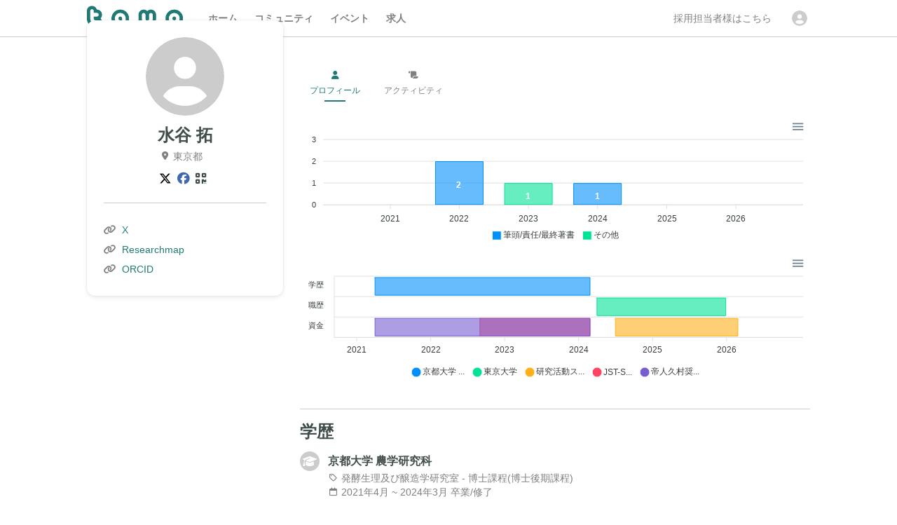

--- FILE ---
content_type: text/html; charset=utf-8
request_url: https://tayo.jp/users/ZvfSSB5RV3fCYGP1HX2OPHw9mso2
body_size: 20767
content:
<!DOCTYPE html>
<html lang='ja'>
<head>
  <title>水谷 拓のプロフィール</title>
  <meta charset="utf-8">
  <meta name="author" content="株式会社tayo"/>
  <meta name="description" content="" />
  <meta name="viewport" content="width=device-width, initial-scale=1, minimum-scale=1">
  <meta name="theme-color" content="#1F7A73"/>
  <meta name="format-detection" content="telephone=no"/>
  <meta name="twitter:card" content="summary" />
  <meta name="twitter:site" content="@tayo_jp" />
  <meta property="og:url" content="https://tayo.jp/users/ZvfSSB5RV3fCYGP1HX2OPHw9mso2" />
  <meta property="og:title" content="水谷 拓のプロフィール" />
  <meta property="og:description" content="" />
  <meta property="og:image" content="https://tayo.jp/public/assets/icon.png" />
  <meta property="og:type" content="website" />
  <meta property="fb:app_id" content="420392962069023" />
  <link rel="icon" href="/public/assets/favicon.ico">
  <link rel="stylesheet" href="https://unpkg.com/destyle.css@3.0.2/destyle.min.css">
  <style>
    html, body {
      font-family: "Roboto", "Helvetica", "Arial", sans-serif;
      font-size: 16px;
      line-height: 28px;
      color: #404d4b;
      word-break: break-word;
    }
  </style>
  


</head>
<body>
  
<div data-vue='users_show' data-props='{"user": {"id": "ZvfSSB5RV3fCYGP1HX2OPHw9mso2", "family_name": "\u6c34\u8c37", "given_name": "\u62d3", "family_name_kana": "\u30df\u30ba\u30bf\u30cb", "given_name_kana": "\u30bf\u30af", "family_name_en": "Mizutani", "given_name_en": "Taku", "city": "\u6771\u4eac\u90fd", "description": "", "status": "public", "has_scout": false}, "images": [], "links": [{"id": "01HT4K3Y2D30EJRZQVARC5SNJK", "title": "X", "url": "https://twitter.com/TM81241003"}, {"id": "01HT4K59HZQWZKQ550X5EGB97S", "title": "Researchmap", "url": "https://researchmap.jp/mizutanitaku"}, {"id": "01HT4K6PAMBKG10R0JTYG5X2B6", "title": "ORCID", "url": "https://orcid.org/0000-0002-6483-2901"}], "educations": [{"id": "01HT4HB3MH9D82E00RZ28RMSNH", "organization": "\u4eac\u90fd\u5927\u5b66", "department": "\u8fb2\u5b66\u7814\u7a76\u79d1", "course": "doctor", "laboratory": "\u767a\u9175\u751f\u7406\u53ca\u3073\u91b8\u9020\u5b66\u7814\u7a76\u5ba4", "summary": "\u30cb\u30f3\u30cb\u30af\u4e2d\u306b\u542b\u307e\u308c\u308b\u6709\u7528\u542b\u786b\u30a2\u30df\u30ce\u9178\u3092\u5fae\u751f\u7269\u9175\u7d20\u3067\u751f\u7523\u3059\u308b\u7814\u7a76\u3092\u3057\u3066\u3044\u307e\u3057\u305f\u3002", "status": "completion", "start_at": "2021-04-01 00:00:00", "end_at": "2024-03-01 00:00:00"}], "jobs": [{"id": "01HT4KB9C3HN41S56MBHNVXR37", "company_name": "\u6771\u4eac\u5927\u5b66", "company_division": "", "company_position": "\u7279\u4efb\u52a9\u6559", "summary": "", "status": "current", "start_at": "2024-04-01 00:00:00", "end_at": null}], "publications": [{"id": "01HT4KB9C36A1AV2W6MVK4ZKE7", "title": "l-Tryptophan-starved cultivation enhances S-allyl-l-cysteine synthesis in various food-related microorganisms.", "authors": "Taku Mizutani, Ryotaro Hara, Michiki Takeuchi, Kazuo Yamagishi, Yoshinori Hirao, Kenichi Mori, Makoto Hibi, Makoto Ueda, Jun Ogawa", "publisher": "Bioscience, biotechnology, and biochemistry 86 (6) 792-799", "role_lead": true, "role_last": false, "role_corresponding": false, "summary": "S-Allyl-l-cysteine (SAC) has received much interest due to its beneficial effects on human health. To satisfy the increasing demand for SAC, this study aims to develop a valuable culturing method for microbial screening synthesizing SAC from readily available materials. Although tryptophan synthase is a promising enzyme for SAC synthesis, its expression in microorganisms is strictly regulated by environmental l-tryptophan. Thus, we constructed a semisynthetic medium lacking l-tryptophan using casamino acids. This medium successfully enhanced the SAC-synthesizing activity of Lactococcus lactis ssp. cremoris NBRC 100676. In addition, microorganisms with high SAC-synthesizing activity were screened by the same medium. Food-related Klebsiella pneumoniae K-15 and Pantoea agglomerans P-3 were found to have a significantly increased SAC-synthesizing activity. The SAC-producing process established in this study is shorter in duration than the conventional garlic aging method. Furthermore, this study proposes a promising alternative strategy for producing food-grade SAC by microorganisms.", "episode": "", "pin": false, "published_at": "2022-05-24 00:00:00"}, {"id": "01HT4KB9C3945AJ1YGSXZ4JHYS", "title": "Identification of tryptophanase from Escherichia coli for the synthesis of S-allyl-l-cysteine and related S-substituted cysteine derivatives", "authors": "Taku Mizutani, Ryotaro Hara, Takayuki Iihoshi, Shoko Kozono, Michiki Takeuchi, Makoto Hibi, Satomi Takahashi, Makoto Ueda, Jun Ogawa", "publisher": "Journal of Bioscience and Bioengineering  (-)", "role_lead": true, "role_last": false, "role_corresponding": false, "summary": "", "episode": "", "pin": false, "published_at": "2022-09-01 00:00:00"}, {"id": "01HT4KB9C3MP2GVFA7WAZEME1E", "title": "One-Pot Synthesis of Useful S-Substituted-l-cysteine Sulfoxides Using Genetically Engineered Escherichia coli", "authors": "Taku Mizutani, Ryotaro Hara, Michiki Takeuchi, Makoto Hibi, Makoto Ueda, Jun Ogawa", "publisher": "Journal of Agricultural and Food Chemistry  (-)", "role_lead": true, "role_last": false, "role_corresponding": false, "summary": "S-\u7f6e\u63db\u30b7\u30b9\u30c6\u30a4\u30f3\u30b9\u30eb\u30d5\u30a9\u30ad\u30b7\u30c9\u985e\u306f\u3001\u4e3b\u306b\u30cd\u30ae\u5c5e\u690d\u7269\u306b\u591a\u304f\u542b\u307e\u308c\u308b\u5316\u5408\u7269\u3067\u3059\u3002\u7279\u306b(+)-\u30a2\u30ea\u30a4\u30f3\u306f\u3001\u30cb\u30f3\u30cb\u30af\u53ef\u98df\u90e8\u306b\u591a\u304f\u542b\u307e\u308c\u3066\u3044\u308b\u3053\u3068\u304c\u77e5\u3089\u308c\u3001\u305d\u308c\u81ea\u4f53\u304c\u751f\u7406\u6d3b\u6027\u3092\u6301\u3064\u3060\u3051\u3067\u306a\u304f\u3001\u690d\u7269\u5185\u5728\u306e\u5206\u89e3\u9175\u7d20\u3067\u7279\u6709\u306e\u30d5\u30ec\u30fc\u30d0\u30fc\u3092\u793a\u3059\u63ee\u767a\u6027\u542b\u786b\u5316\u5408\u7269\u306b\u5909\u63db\u3055\u308c\u308b\u3053\u3068\u304c\u77e5\u3089\u308c\u3066\u3044\u307e\u3059\u3002\u3053\u306e\u3088\u3046\u306a\u63ee\u767a\u6027\u542b\u786b\u5316\u5408\u7269\u306f\u3001\u6297\u764c\u6d3b\u6027\u3084\u6297\u708e\u75c7\u4f5c\u7528\u3092\u793a\u3057\u3001\u30cb\u30f3\u30cb\u30af\u306e\u5065\u5eb7\u4f5c\u7528\u306e\u591a\u304f\u3092\u62c5\u3046\u3068\u8003\u3048\u3089\u308c\u307e\u3059\u304c\u3001\u5b89\u5b9a\u6027\u3084\u6c34\u6eb6\u6027\u304c\u4f4e\u3044\u306a\u3069\u5316\u5408\u7269\u3068\u3057\u3066\u6271\u3046\u4e0a\u3067\u306e\u8ab2\u984c\u3082\u3042\u308a\u307e\u3059\u3002\u305d\u3053\u3067\u3001\u305d\u306e\u524d\u99c6\u4f53\u3067\u3042\u308b(+)-\u30a2\u30ea\u30a4\u30f3\u3092in vivo\u3067\u5206\u89e3\u3055\u305b\u3001\u4f53\u5185\u3067\u63ee\u767a\u6027\u542b\u786b\u5316\u5408\u7269\u3092\u767a\u751f\u3055\u305b\u308b\u6280\u8853\u304c\u7814\u7a76\u3055\u308c\u3064\u3064\u3042\u308a\u307e\u3059\u3002\u305d\u306e\u969b\u5fc5\u8981\u3068\u306a\u308b(+)-\u30a2\u30ea\u30a4\u30f3\u306e\u751f\u7523\u306f\u4e3b\u306b\u690d\u7269\u304b\u3089\u306e\u62bd\u51fa\u306b\u4f9d\u5b58\u3057\u3066\u304a\u308a\u3001\u4f9b\u7d66\u306e\u5b89\u5b9a\u6027\u306b\u8ab2\u984c\u304c\u3042\u308a\u307e\u3059\u3002\u305d\u3053\u3067\u3001\u672c\u7814\u7a76\u306f\u3001\u5fae\u751f\u7269\u9175\u7d20\u3092\u7d44\u307f\u5408\u308f\u305b\u3066\u5165\u624b\u5bb9\u6613\u306a\u57fa\u8cea\u304b\u3089(+)-\u30a2\u30ea\u30a4\u30f3\u306a\u3069S-\u7f6e\u63db\u30b7\u30b9\u30c6\u30a4\u30f3\u30b9\u30eb\u30d5\u30a9\u30ad\u30b7\u30c9\u985e\u3092\u30ef\u30f3\u30dd\u30c3\u30c8\u3067\u5408\u6210\u3059\u308b\u6280\u8853\u3092\u958b\u767a\u3057\u307e\u3057\u305f\u3002\u7d50\u679c\u3068\u3057\u3066\u3001\u30c8\u30ea\u30d7\u30c8\u30d5\u30a1\u30f3\u5408\u6210\u9175\u7d20\u3068\u30a4\u30bd\u30ed\u30a4\u30b7\u30f3\u6c34\u9178\u5316\u9175\u7d20\u3092\u5171\u767a\u73fe\u3055\u305b\u305f\u5927\u8178\u83cc\u306e\u83cc\u4f53\u3092\u89e6\u5a92\u3068\u3057\u3066\u3001\u6700\u5927110 mM\u306e(+)-\u30a2\u30ea\u30a4\u30f3\u3092\u5408\u6210\u3067\u304d\u307e\u3057\u305f\u3002\u307e\u305f\u3001\u57fa\u8cea\u3068\u306a\u308b\u30c1\u30aa\u30fc\u30eb\u3092\u3055\u307e\u3056\u307e\u306b\u5909\u5316\u3055\u305b\u308b\u3053\u3068\u3067\u3001\u5e0c\u5c11\u30fb\u975e\u5929\u7136\u578bS-\u7f6e\u63db\u30b7\u30b9\u30c6\u30a4\u30f3\u30b9\u30eb\u30d5\u30a9\u30ad\u30b7\u30c9\u985e\u3082\u5408\u6210\u3059\u308b\u3053\u3068\u304c\u3067\u304d\u307e\u3057\u305f\u3002", "episode": "\u672c\u7814\u7a76\u3067\u306e\u30dd\u30a4\u30f3\u30c8\u306f\u3001\u2460\u9ad8\u6d3b\u6027\u306a\u30c8\u30ea\u30d7\u30c8\u30d5\u30a1\u30f3\u5408\u6210\u9175\u7d20\u3092\u4ee5\u524d\u69cb\u7bc9\u3057\u305f\u72ec\u81ea\u306e\u7cfb (Biosci Biotech Biochem 86(6) 792-799)\u3067\u63a2\u7d22\u3057\u305f\u3053\u3068\u3001\u2461\u4ee5\u524dS-\u30a2\u30ea\u30eb\u30b7\u30b9\u30c6\u30a4\u30f3\u5408\u6210\u9175\u7d20\u3068\u3057\u3066\u898b\u51fa\u3057\u305f\u304c\u6d3b\u6027\u306e\u4f4e\u304b\u3063\u305f\u30c8\u30ea\u30d7\u30c8\u30d5\u30a1\u30ca\u30fc\u30bc (J Biosci Biotech 134(3) 182-186)\u3092\u907a\u4f1d\u5b50\u7834\u58ca\u3059\u308b\u3053\u3068\u3067\u3001\u9006\u53cd\u5fdc\u306b\u3088\u308b\u5206\u89e3\u7cfb\u3092\u906e\u65ad\u3057\u5408\u6210\u91cf\u3092\u5411\u4e0a\u3055\u305b\u305f\u3053\u3068\u3067\u3059\u3002\u3053\u306e\u4ee5\u524d\u306e2\u8ad6\u6587\u306f\u3001\u3042\u307e\u308a\u7d0d\u5f97\u3067\u304d\u308b\u7d50\u679c\u304c\u51fa\u3066\u3044\u306a\u304b\u3063\u305f\u306e\u3067\u3059\u304c\u3001\u672c\u8ad6\u6587\u3067\u3053\u308c\u3089\u306e\u7d50\u679c\u3092\u6d3b\u7528\u3057\u3001\u6e80\u8db3\u3059\u308b\u7d50\u679c\u3092\u51fa\u305b\u305f\u306e\u3067\u611f\u6168\u6df1\u3044\u3067\u3059\u3002", "pin": true, "published_at": "2024-03-13 00:00:00"}, {"id": "01HT4KB9C3VH4JKR41JD87VSGP", "title": "An ACE2, SARS-CoV-2 spike protein binding protein, -like enzyme isolated from food-related microorganisms", "authors": "Izza Nur Laily, Michiki Takeuchi, Taku Mizutani, Jun Ogawa", "publisher": "Bioscience, Biotechnology, and Biochemistry  (-)", "role_lead": false, "role_last": false, "role_corresponding": false, "summary": "ABSTRACT\n\n Angiotensin-converting enzyme 2 (ACE2) is a binding target of severe acute respiratory syndrome coronavirus 2 (SARS-CoV-2) spike protein. An ACE2-like enzyme, such as bacterial M32-carboxypeptidase (M32-CAP), is assumed to be a potential therapeutic candidate for coronavirus disease 2019 (COVID-19). Here, we screened bacteria with an ACE2-like enzyme activity from Japanese fermented food and dietary products using the fluorogenic substrate for rapid screening. The strain showing the highest activity, Enterobacter sp. 200527-13, produced an enzyme with the same hydrolytic activity as ACE2 on Angiotensin II (Ang II). The enzymatic analysis using the heterologously-expressed enzyme in Escherichia coli revealed that the enzyme catalyzes the same reaction with that of ACE2, Ang II hydrolysis to Ang 1-7, and phenylalanine. The gene sequence information showed that the enzyme belongs to the M32-CAP family. These results suggested that the selected enzyme, M32-CAP (EntCP), from Enterobacter sp. 200527-13 was identified as an ACE2-like enzyme.", "episode": "", "pin": false, "published_at": "2023-03-30 00:00:00"}], "patents": [], "presentations": [{"id": "01HT4KB9C32R2WP2J9HGYD921W", "title": "S-allyl-L-cysteine\u306e\u5408\u6210\u306b\u6709\u7528\u306a\u5fae\u751f\u7269\u9175\u7d20\u306e\u63a2\u7d22", "authors": "\u6c34\u8c37\u62d3, \u539f\u826f\u592a\u90ce, \u98ef\u661f\u8cb4\u5e78, \u7af9\u5185\u9053\u6a39, \u65e5\u6bd4\u614e, \u4e0a\u7530\u8aa0, \u5c0f\u5ddd\u9806", "event": "SAC\u7814\u7a76\u4f1a \u7b2c1\u56de\u7814\u7a76\u96c6\u4f1a", "presented_at": "2022-10-01 00:00:00"}, {"id": "01HT4KB9C3EN80Z70Z46KRXNG9", "title": "S-\u7f6e\u63db\u30b7\u30b9\u30c6\u30a4\u30f3\u985e\u306e\u5408\u6210\u52b9\u7387\u5411\u4e0a\u3092\u76ee\u6307\u3057\u305f\u5fae\u751f\u7269\u9175\u7d20\u306e\u63a2\u7d22", "authors": "\u6c34\u8c37 \u62d3, \u539f \u826f\u592a\u90ce, \u7af9\u5185 \u9053\u6a39, \u65e5\u6bd4 \u614e, \u4e0a\u7530 \u8aa0, \u5c0f\u5ddd \u9806", "event": "\u65e5\u672c\u8fb2\u82b8\u5316\u5b66\u4f1a 2023 \u5e74\u5ea6\u5927\u4f1a", "presented_at": "2023-03-01 00:00:00"}, {"id": "01HT4KB9C3FAMR081F9FD669JV", "title": "\u5fae\u751f\u7269\u9175\u7d20\u306b\u3088\u308bS-allyl-L-cysteine\u306e\u5408\u6210\u3068\u5909\u63db", "authors": "\u6c34\u8c37 \u62d3, \u539f \u826f\u592a\u90ce, \u7af9\u5185 \u9053\u6a39, \u65e5\u6bd4 \u614e, \u4e0a\u7530 \u8aa0, \u5c0f\u5ddd \u9806", "event": "SAC\u7814\u7a76\u4f1a \u7b2c2\u56de\u7814\u7a76\u96c6\u4f1a", "presented_at": "2023-10-03 00:00:00"}, {"id": "01HT4KB9C3S9BRGV9RTZSVK9J8", "title": "\u5fae\u751f\u7269\u7531\u6765\u30a2\u30df\u30ce\u9178\u9178\u5316\u9175\u7d20\u3092\u7528\u3044\u305f\u542b\u786b\u30a2\u30df\u30ce\u9178\u306e\u7acb\u4f53\u9078\u629e\u7684\u30b9\u30eb\u30d5\u30a9\u30ad\u30b7\u30c9\u5316", "authors": "\u6c34\u8c37 \u62d3, \u52d8\u6fa4 \u826f\u4ecb, \u539f \u826f\u592a\u90ce, \u4e0a\u7530 \u8aa0, \u5c0f\u5ddd \u9806", "event": "\u65e5\u672c\u8fb2\u82b8\u5316\u5b66\u4f1a \u4e2d\u90e8\u30fb\u95a2\u897f\u652f\u90e8\u5408\u540c\u5927\u4f1a", "presented_at": "2023-10-01 00:00:00"}, {"id": "01HT4KB9C3YK6PCRWCAT08MNX6", "title": "S-\u7f6e\u63db\u30b7\u30b9\u30c6\u30a4\u30f3\u8a98\u5c0e\u4f53\u306e\u5408\u6210\u306b\u6709\u7528\u306a\u5fae\u751f\u7269\u9175\u7d20\u306e\u63a2\u7d22\u3068\u5fdc\u7528", "authors": "\u6c34\u8c37 \u62d3, \u539f \u826f\u592a\u90ce, \u7af9\u5185 \u9053\u6a39, \u65e5\u6bd4 \u614e, \u4e0a\u7530 \u8aa0, \u5c0f\u5ddd \u9806", "event": "\u7b2c75\u56de \u65e5\u672c\u751f\u7269\u5de5\u5b66\u4f1a\u5927\u4f1a", "presented_at": "2023-09-05 00:00:00"}, {"id": "01HT4KB9C3Z97F1K7ADJKP7681", "title": "\u5fae\u751f\u7269\u9175\u7d20\u53cd\u5fdc\u306b\u3088\u308b\u65b0\u305f\u306a\u6709\u7528S-\u7f6e\u63db\u30b7\u30b9\u30c6\u30a4\u30f3\u30b9\u30eb\u30d5\u30a9\u30ad\u30b7\u30c9\u4f9b\u7d66\u7d4c\u8def\u306e\u69cb\u7bc9", "authors": "\u6c34\u8c37 \u62d3, \u539f \u826f\u592a\u90ce, \u7af9\u5185 \u9053\u6a39, \u65e5\u6bd4 \u614e, \u4e0a\u7530 \u8aa0, \u5c0f\u5ddd \u9806", "event": "\u7b2c74\u56de \u65e5\u672c\u751f\u7269\u5de5\u5b66\u4f1a\u5927\u4f1a", "presented_at": "2022-10-01 00:00:00"}, {"id": "01HT4KB9C4C36VJV1YJW6JS000", "title": "\u5fae\u751f\u7269\u9175\u7d20\u3092\u5229\u7528\u3057\u305f S-\u7f6e\u63db\u30b7\u30b9\u30c6\u30a4\u30f3\u30b9\u30eb\u30d5\u30a9\u30ad\u30b7\u30c9\u306e\u7acb\u4f53\u9078\u629e\u7684\u5408\u6210", "authors": "\u6c34\u8c37\u62d3, \u539f\u826f\u592a\u90ce, \u7af9\u5185\u9053\u6a39, \u65e5\u6bd4\u614e, \u4e0a\u7530\u8aa0, \u5c0f\u5ddd\u9806", "event": "\u65e5\u672c\u8fb2\u82b8\u5316\u5b66\u4f1a 2022 \u5e74\u5ea6\u5927\u4f1a", "presented_at": "2022-03-01 00:00:00"}, {"id": "01HT4KB9C4ZHZXR0C362E79AAN", "title": "\u5fae\u751f\u7269\u9175\u7d20\u3092\u5229\u7528\u3057\u305f(+)-alliin \u751f\u7523\u6cd5\u306e\u69cb\u7bc9\u53ca\u3073\u8178\u5185\u7d30\u83cc\u306b\u3088\u308b\u4ee3\u8b1d\u7d4c\u8def\u306e\u691c\u8a0e", "authors": "\u6c34\u8c37 \u62d3, \u98ef\u661f\u8cb4\u5e78, \u539f \u826f\u592a\u90ce, \u7af9\u5185\u9053\u6a39, \u65e5\u6bd4 \u614e, \u9ad8\u6a4b\u91cc\u7f8e, \u5c0f\u5ddd \u9806", "event": "\u7b2c22\u56de\u751f\u4f53\u89e6\u5a92\u5316\u5b66\u30b7\u30f3\u30dd\u30b8\u30a6\u30e0", "presented_at": "2021-12-01 00:00:00"}], "awards": [{"id": "01HT4JGN8D006KCZE1AVDNP0K2", "title": "\u7b2c75\u56de\u65e5\u672c\u751f\u7269\u5de5\u5b66\u4f1a \u5b66\u751f\u512a\u79c0\u767a\u8868\u8cde", "year": 2023, "episode": "\u30b3\u30ed\u30ca\u798d\u660e\u3051\u3067\u307b\u3068\u3093\u3069\u4eba\u524d\u3067\u306e\u53e3\u982d\u767a\u8868\u306e\u7d4c\u9a13\u304c\u306a\u3044\u4e2d\u3001\u7814\u7a76\u5ba4\u3067\u5b66\u751f\u30fb\u6307\u5c0e\u6559\u54e1\u3068\u7df4\u7fd2\u3092\u91cd\u306d\u3066\u9802\u3044\u305f\u8cde\u3067\u3059\u3002\u81ea\u5206\u306e\u30c7\u30fc\u30bf\u306b\u81ea\u4fe1\u3092\u6301\u3063\u3066\u80f8\u3092\u5f35\u3063\u3066\u767a\u8868\u3059\u308b\u3053\u3068\u304c\u3044\u304b\u306b\u5927\u4e8b\u304b\u5b66\u3073\u307e\u3057\u305f\u3002"}, {"id": "01HT4JQMM1TNMPPC0D28VE7GD1", "title": "\u7b2c22\u56de\u751f\u4f53\u89e6\u5a92\u5316\u5b66\u30b7\u30f3\u30dd\u30b8\u30a6\u30e0 \u30d9\u30b9\u30c8\u30d7\u30ec\u30bc\u30f3\u30c6\u30fc\u30b7\u30e7\u30f3\u8cde", "year": 2021, "episode": "\u521d\u3081\u3066\u306e\u53e3\u982d\u767a\u8868\u3067\u3057\u305f\u304c\u3001\u3053\u306e\u6642\u3059\u3067\u306b\u30b3\u30ed\u30ca\u798d\u306b\u7a81\u5165\u3057\u3066\u304a\u308a\u3001\u30ea\u30e2\u30fc\u30c8\u3067\u306e\u767a\u8868\u3068\u306a\u308a\u307e\u3057\u305f\u3002\u904b\u3088\u304f\u30d9\u30b9\u30c8\u30d7\u30ec\u30bc\u30f3\u30c6\u30fc\u30b7\u30e7\u30f3\u8cde\u306b\u9078\u3093\u3067\u3044\u305f\u3060\u304d\u307e\u3057\u305f\u3002\u751f\u4f53\u89e6\u5a92\u5316\u5b66\u30b7\u30f3\u30dd\u30b8\u30a6\u30e0\u306f\u767a\u8868\u8cde\u306b\u526f\u8cde\u3092\u3064\u3051\u3066\u9802\u3044\u3066\u3044\u308b\u306e\u3067\u3059\u304c\u3001\u3053\u306e\u6642\u306f\u5927\u962a\u5927\u5b66\u304c\u30db\u30b9\u30c8\u3068\u3044\u3046\u3053\u3068\u3067\u3001551\u84ec\u83b1\u306e\u51b7\u51cd\u8089\u307e\u3093\u30fb\u30b7\u30e5\u30a6\u30de\u30a4\u306e\u30bb\u30c3\u30c8\u304c\u9001\u3089\u308c\u3066\u304d\u3066\u3001\u5927\u5909\u5b09\u3057\u304b\u3063\u305f\u3067\u3059\u3002\u7814\u7a76\u5ba4\u306e\u30e1\u30f3\u30d0\u30fc\u3068\u5206\u3051\u5408\u3063\u3066\u3044\u305f\u3060\u304d\u307e\u3057\u305f\u3002"}, {"id": "01HT4JZ73WXWKX5BPN41NB19E0", "title": "\u65e5\u672c\u8fb2\u82b8\u5316\u5b66\u4f1a 2023\u5e74\u5ea6\u5927\u4f1a \u30c8\u30d4\u30c3\u30af\u30b9\u8cde", "year": 2023, "episode": "\u30cb\u30f3\u30cb\u30af\u4e2d\u306b\u542b\u307e\u308c\u308bS-allyl-l-cysteine (SAC) \u3092\u5fae\u751f\u7269\u9175\u7d20\u3067\u5408\u6210\u3059\u308b\u3053\u3068\u3092\u76ee\u7684\u3068\u3057\u3066\u3001\u9ad8\u6d3b\u6027\u9175\u7d20\u306e\u63a2\u7d22\u3092\u884c\u3063\u305f\u3068\u3044\u3046\u5185\u5bb9\u3067\u3059\u3002\u307e\u3055\u304b\u9078\u3070\u308c\u308b\u3068\u306f\u601d\u308f\u305a\u3001\u975e\u5e38\u306b\u9a5a\u304d\u307e\u3057\u305f\u3002\u3053\u306e\u6642\u3061\u3087\u3046\u3069SAC\u7814\u7a76\u4f1a\u304c\u767a\u8db3\u3057\u3001SAC\u304c\u77e5\u540d\u5ea6\u3092\u5e83\u3052\u59cb\u3081\u305f\u9803\u3067\u3042\u3063\u305f\u306e\u3067\u3001\u767a\u8868\u306e\u30bf\u30a4\u30df\u30f3\u30b0\u304c\u3088\u304f\u53d7\u8cde\u306b\u81f3\u3063\u305f\u306e\u3060\u3068\u601d\u3044\u307e\u3059\u3002"}], "funds": [{"id": "01HT4J5BQX2EJ6TKHF8JPMT5BH", "theme": "", "title": "JST-SPRING", "start_at": "2022-09-01 00:00:00", "end_at": "2024-03-01 00:00:00"}, {"id": "01HT6KZP4CJX76NNTS03J3Z4WE", "theme": "", "title": "\u5e1d\u4eba\u4e45\u6751\u5968\u5b66\u91d1", "start_at": "2021-04-01 00:00:00", "end_at": "2024-03-01 00:00:00"}, {"id": "01J86HBR8FF1Q5XZWYSATHFS6E", "theme": "L-azatyrosine\u5408\u6210\u9175\u7d20\u306e\u63a2\u7d22\u3068\u65b0\u898f\u975e\u6a19\u6e96\u30a2\u30df\u30ce\u9178\u30d0\u30a4\u30aa\u30d7\u30ed\u30bb\u30b9\u306e\u69cb\u7bc9", "title": "\u7814\u7a76\u6d3b\u52d5\u30b9\u30bf\u30fc\u30c8\u652f\u63f4", "start_at": "2024-07-01 00:00:00", "end_at": "2026-03-01 00:00:00"}], "languages": [], "societies": [], "communities": [], "fulltime": null, "sidejob": null, "startup": null, "scout": {"max": 0, "count": 0}, "memo": "", "jobmatch": false}'></div>


  <script src="https://kit.fontawesome.com/e6511ede39.js" crossorigin="anonymous"></script>
  
    <!-- Google Tag Manager -->
    <script>(function(w,d,s,l,i){w[l]=w[l]||[];w[l].push({'gtm.start':
    new Date().getTime(),event:'gtm.js'});var f=d.getElementsByTagName(s)[0],
    j=d.createElement(s),dl=l!='dataLayer'?'&l='+l:'';j.async=true;j.src=
    'https://www.googletagmanager.com/gtm.js?id='+i+dl;f.parentNode.insertBefore(j,f);
    })(window,document,'script','dataLayer','GTM-NWJ9QRK');</script>

    <!-- Google Tag Manager (noscript) -->
    <noscript><iframe src="https://www.googletagmanager.com/ns.html?id=GTM-NWJ9QRK" height="0" width="0" style="display:none;visibility:hidden"></iframe></noscript>

    <!-- Google tag (gtag.js) -->
    <script async src="https://www.googletagmanager.com/gtag/js?id=G-FYVNGCZSQB"></script>
    <script>
      window.dataLayer = window.dataLayer || [];
      function gtag(){dataLayer.push(arguments);}
      gtag('js', new Date());

      gtag('config', 'G-FYVNGCZSQB');
    </script>

    <!-- Log Rocket -->
    <script src="https://cdn.lr-in-prod.com/LogRocket.min.js" crossorigin="anonymous"></script>
    <script>window.LogRocket && window.LogRocket.init('of9i9a/tayo');</script>
    

    <script type='module' src='/public/app.js?token=62c89d0ff3b0b606c3d381289441fa8552817d6e'></script>
  

  <script id="share" type="application/json">
    {"__DEVICE__": "pc", "__CURRENT_USER__": null}
  </script>
</body>
</html>

--- FILE ---
content_type: text/css; charset=utf-8
request_url: https://tayo.jp/public/assets/AppLinkify-BDnuKGe1.css
body_size: -203
content:
._text_1354x_1 a{color:#1f7a73}._text_1354x_1 a:hover{text-decoration:underline}


--- FILE ---
content_type: text/css; charset=utf-8
request_url: https://tayo.jp/public/assets/vue-composable-pUSotck8.css
body_size: 73
content:
._textarea_1mcg2_1{font-size:1rem;line-height:1.75rem;width:100%;min-height:120px;padding:10px 8px;border-radius:4px;border:1px solid #cccccc;color:#404d4b;transition:.2s;resize:vertical}._textarea_1mcg2_1::placeholder{color:#ccc}._textarea_1mcg2_1:focus{outline:none;border:1px solid #1f7a73}._textarea_1mcg2_1:disabled{color:gray;background-color:#f5f5f5}


--- FILE ---
content_type: text/css; charset=utf-8
request_url: https://tayo.jp/public/assets/AppStep-DHk0UZaO.css
body_size: 1064
content:
._uploader_9ehqt_1{cursor:pointer}._uploader_9ehqt_1 img,._preview_9ehqt_8{width:100%}._dropzone_9ehqt_12{font-size:1.125rem;line-height:1.75rem;display:flex;flex-direction:column;justify-content:center;align-items:center;color:gray;border:1px solid #cccccc;border-radius:4px;background-color:#f5f5f5;padding:40px 0}._dropzone_9ehqt_12 p{margin-top:12px}._dropzone_9ehqt_12 i{font-size:1.5rem}._vertical_j88mu_1{display:flex;position:relative}._vertical_j88mu_1:not(:last-child):after{content:"";display:block;position:absolute;top:12px;left:13px;width:2px;height:100%}._vertical_j88mu_1+._vertical_j88mu_1{padding-top:12px}._vertical_j88mu_1 ._symbol_j88mu_17{margin-right:12px}._horizontal_j88mu_21{display:flex;flex-direction:column;align-items:center;position:relative;width:100%}._horizontal_j88mu_21:not(:first-child):after{content:"";display:block;position:absolute;top:13px;right:50%;width:100%;height:2px}._horizontal_j88mu_21 ._symbol_j88mu_17{margin-bottom:4px}._symbol_j88mu_17{display:flex;justify-content:center;align-items:center;width:28px;height:28px;border-radius:28px;z-index:1;flex-shrink:0}._base_j88mu_52:after{background-color:#ccc}._base_j88mu_52 ._symbol_j88mu_17{color:#fff;background-color:#ccc}._main_j88mu_60:after{background-color:#1f7a73}._main_j88mu_60 ._symbol_j88mu_17{color:#fff;background-color:#1f7a73}


--- FILE ---
content_type: text/css; charset=utf-8
request_url: https://tayo.jp/public/assets/AppSelect-DdhRJYqw.css
body_size: 1481
content:
._select_opcp1_1{appearance:none;-webkit-appearance:none;-moz-appearance:none;display:inline-flex;vertical-align:middle;align-items:center;background-color:#fff;border-radius:4px;border:1px solid #cccccc;padding:0 32px 0 8px;background:#fff url([data-uri]) no-repeat right 8px center;vertical-align:top}._select_opcp1_1:focus{outline:none}._small_opcp1_19{font-size:.875rem;line-height:1.25rem;min-height:32px}._medium_opcp1_25{font-size:1rem;line-height:1.75rem;min-height:44px}._full_width_opcp1_31{width:100%}


--- FILE ---
content_type: text/css; charset=utf-8
request_url: https://tayo.jp/public/assets/AppRadio-TCnv0yut.css
body_size: -114
content:
._container_17z5s_1{display:inline-flex;align-items:center;cursor:pointer}._label_17z5s_7{padding:0 8px}._small_17z5s_11{min-height:32px}._medium_17z5s_15{min-height:44px}


--- FILE ---
content_type: text/css; charset=utf-8
request_url: https://tayo.jp/public/assets/UsersJobForm-DmfEsqw8.css
body_size: 718
content:
._preview_qucde_1{display:flex;justify-content:center;align-items:center;width:60px;height:60px;border-radius:60px;border:1px dashed #cccccc;color:gray;background-color:#f5f5f5;background-repeat:no-repeat;background-size:cover;background-position:center}._names_qucde_16{display:grid;grid-template-columns:1fr 1fr;gap:8px}._education_1j15d_1 h3{font-size:1rem;line-height:1.75rem;font-weight:700}._education_1j15d_1 label{display:flex;align-items:center;font-size:.875rem;line-height:1.25rem;color:gray}._education_1j15d_1 i{margin-right:4px}._education_1j15d_1 p{font-size:.875rem;line-height:1.25rem;margin-top:12px;white-space:pre-wrap}._job_1g2w5_1 h3{font-size:1rem;line-height:1.75rem;font-weight:700}._job_1g2w5_1 label{display:flex;align-items:center;font-size:.875rem;line-height:1.25rem;color:gray}._job_1g2w5_1 i{margin-right:4px}._job_1g2w5_1 p{font-size:.875rem;line-height:1.25rem;margin-top:12px;white-space:pre-wrap}._dates_h80p4_1{display:grid;grid-template-columns:100px 100px;gap:8px}


--- FILE ---
content_type: text/css; charset=utf-8
request_url: https://tayo.jp/public/assets/AuthForm-BQPMP2ex.css
body_size: 1518
content:
._divider_kx9kx_1{display:block;flex:1 1 auto;max-width:100%;height:0;max-height:0;border:solid;border-color:#ccc;border-width:1px 0 0 0}._overlay_cbo9h_1{position:fixed;width:100%;min-height:100%;background-color:#0006;top:0;left:0;display:flex;justify-content:center;align-items:center}._overlay_cbo9h_1>*{max-height:95vh}._header_cbo9h_16{display:flex;align-items:center;padding:12px;border-bottom:1px solid #cccccc;font-size:1.25rem;line-height:2rem;color:gray}._content_cbo9h_26{overflow-y:auto;height:100%;padding:24px}._dense_cbo9h_32{padding:12px}._enter_active_3gjsb_1,._leave_active_3gjsb_2{transition:opacity .5s ease}._enter_from_3gjsb_6,._leave_to_3gjsb_7{opacity:0}._alert_lcoi7_1{border-radius:4px;padding:8px}._small_lcoi7_6,._small_lcoi7_6 i{font-size:.875rem;line-height:1.25rem}._medium_lcoi7_15,._medium_lcoi7_15 i{font-size:1rem;line-height:1.75rem}._contained_lcoi7_24._main_lcoi7_24{color:#1f7a73;background-color:#1f7a731a}._contained_lcoi7_24._danger_lcoi7_28{color:#c74a46;background-color:#c74a461a}._contained_lcoi7_24._base_lcoi7_32{color:gray;background-color:#8080801a}._outlined_lcoi7_37._main_lcoi7_24{color:#1f7a73;border:1px solid #1f7a73}._outlined_lcoi7_37._danger_lcoi7_28{color:#c74a46;border:1px solid #c74a46}._outlined_lcoi7_37._base_lcoi7_32{color:gray;border:1px solid #808080}._link_4lcd1_1{color:#1f7a73;cursor:pointer}._link_4lcd1_1:hover{text-decoration:underline}._logo_d3zsf_1{display:block;width:180px;margin:0 auto}._error_d3zsf_7{font-size:.875rem;line-height:1.25rem;color:#c74a46;display:block;margin-top:8px}._link_d3zsf_15{color:#1f7a73;cursor:pointer;font-weight:700}._link_d3zsf_15:hover{text-decoration:underline}._visible_password_d3zsf_24{font-size:.875rem;line-height:1.25rem}._visible_password_d3zsf_24 i{color:gray;margin-right:4px}


--- FILE ---
content_type: text/css; charset=utf-8
request_url: https://tayo.jp/public/assets/UsersShowActivitiesPage-BBAk8Kvv.css
body_size: 3775
content:
._section_1lda8_1+._section_1lda8_1{margin-top:24px}._section_1lda8_1>dt{font-size:.875rem;line-height:1.25rem;font-weight:700;margin-bottom:8px}._section_1lda8_1>dd{font-size:.875rem;line-height:1.25rem;white-space:pre-wrap}._chips_1lda8_16+._chips_1lda8_16{margin-left:8px}._section_9z5s2_1+._section_9z5s2_1{margin-top:24px}._section_9z5s2_1>dt{font-size:.875rem;line-height:1.25rem;font-weight:700;margin-bottom:8px}._section_9z5s2_1>dd{font-size:.875rem;line-height:1.25rem;white-space:pre-wrap}._container_gvo4u_1{display:flex;flex-direction:column;justify-content:center;align-items:center;height:100%}._societies_gvo4u_9{flex:1;width:100%;overflow:scroll}._societies_gvo4u_9 li{font-size:.875rem;line-height:1.25rem;border-radius:4px;padding:8px 12px;cursor:pointer}._societies_gvo4u_9 li:hover{background-color:#f5f5f5}._publications_2mh79_1{margin-bottom:8px}._publications_2mh79_1 li{border-radius:4px;cursor:pointer;padding:8px}._publications_2mh79_1 li:hover{background-color:#f5f5f5}._publications_2mh79_1 li h3{font-size:.875rem;line-height:1.25rem;font-weight:700}._publications_2mh79_1 li h4{font-size:.75rem;line-height:1rem;color:gray}._publications_2mh79_1 li+li{margin-top:12px}._publication_6982a_1 h3{font-size:1rem;line-height:1.75rem;font-weight:700}._publication_6982a_1 label{display:flex;align-items:center;font-size:.875rem;line-height:1.25rem;color:gray}._publication_6982a_1 i{margin-right:4px}._publication_6982a_1 dl{margin-top:12px;white-space:pre-wrap}._publication_6982a_1 dl dt{font-size:.75rem;line-height:1rem;font-weight:700;margin-bottom:4px}._publication_6982a_1 dl dd{font-size:.875rem;line-height:1.25rem}._authors_6982a_31{overflow:hidden;display:-webkit-box;-webkit-box-orient:vertical;-webkit-line-clamp:3}._select_1yr95_1{width:30%;margin-right:8px}._dates_h80p4_1{display:grid;grid-template-columns:100px 100px;gap:8px}._container_r5uod_1{display:flex;flex-direction:column;height:100%}._header_r5uod_7{margin-bottom:12px}._body_r5uod_11{flex:1;overflow:scroll}._body_r5uod_11 li{font-size:.875rem;line-height:1.25rem;border-radius:4px;padding:8px 12px;cursor:pointer}._body_r5uod_11 li:hover{background-color:#f5f5f5}._alert_a7db9_1{width:100%}._alert_a7db9_1 label{font-weight:700}._alert_a7db9_1 pre{font-size:.875rem;line-height:1.25rem;white-space:break-spaces}._alert_a7db9_1 ul{font-size:.875rem;line-height:1.25rem;list-style-type:disc;margin-top:8px;padding-left:24px}._alert_a7db9_1 ul li+li{margin-top:8px}._alert_a7db9_1 a{color:#1f7a73}._alert_a7db9_1 a:hover{text-decoration:underline}._loading_a7db9_29{display:flex;flex-direction:column;align-items:center}._loading_a7db9_29 p{font-size:1.125rem;line-height:1.75rem;font-weight:700}._patent_5le7d_1 h3{font-size:1rem;line-height:1.75rem;font-weight:700}._patent_5le7d_1 label,._patent_5le7d_1 a{display:flex;align-items:center;font-size:.875rem;line-height:1.25rem;color:gray}._patent_5le7d_1 i{margin-right:4px}._patent_5le7d_1 a{color:#1f7a73}._patent_5le7d_1 a:hover{text-decoration:underline}._patent_5le7d_1 dl{margin-top:12px;white-space:pre-wrap}._patent_5le7d_1 dl dt{font-size:.875rem;line-height:1.25rem;font-weight:700;margin-bottom:4px}._patent_5le7d_1 dl dd{font-size:.875rem;line-height:1.25rem}._presentation_t7hyk_1 h3{font-size:1rem;line-height:1.75rem;font-weight:700}._presentation_t7hyk_1 label{display:flex;align-items:center;font-size:.875rem;line-height:1.25rem;color:gray}._presentation_t7hyk_1 i{margin-right:4px}._award_1azyx_1 h3{font-size:1rem;line-height:1.75rem;font-weight:700}._award_1azyx_1 label{display:flex;align-items:center;font-size:.875rem;line-height:1.25rem;color:gray}._award_1azyx_1 i{margin-right:4px}._award_1azyx_1 p{font-size:.875rem;line-height:1.25rem;margin-top:12px;white-space:pre-wrap}._fund_1k0vd_1 h3{font-size:1rem;line-height:1.75rem;font-weight:700}._fund_1k0vd_1 label{display:flex;align-items:center;font-size:.875rem;line-height:1.25rem;color:gray}._fund_1k0vd_1 i{margin-right:4px}._fund_1k0vd_1 p{font-size:.875rem;line-height:1.25rem;margin-top:12px;white-space:pre-wrap}


--- FILE ---
content_type: text/css; charset=utf-8
request_url: https://tayo.jp/public/assets/AppHeader-ucKgAH8j.css
body_size: 192
content:
._toast_7ous6_1{position:fixed;top:0;left:0;width:100%;z-index:30;color:#fff;padding:12px;display:flex;justify-content:center;align-items:center}._toast_7ous6_1 i{margin-left:8px;cursor:pointer}._main_7ous6_18{background-color:#1f7a73e6}._danger_7ous6_22{background-color:#c74a46e6}._enter_active_3gjsb_1,._leave_active_3gjsb_2{transition:opacity .5s ease}._enter_from_3gjsb_6,._leave_to_3gjsb_7{opacity:0}._avatar_13fkc_1{display:inline-block;overflow:hidden;object-fit:cover}


--- FILE ---
content_type: text/css; charset=utf-8
request_url: https://tayo.jp/public/assets/AppLayout-CDMPOSFm.css
body_size: 1616
content:
._header_bwc5k_1{display:flex;align-items:center;width:1080px;height:52px;padding:0 24px;margin:0 auto}._logo_bwc5k_10{display:inline-block;width:137px;height:36px;margin-right:24px}._logo_bwc5k_10 img{width:100%}._tabs_bwc5k_20{font-size:.875rem;line-height:1.25rem;display:flex;height:100%;font-weight:700}._tabs_bwc5k_20 a{display:block;color:gray;display:flex;align-items:center;margin:0 12px;position:relative;cursor:pointer}._tabs_bwc5k_20 a:hover,._tabs_bwc5k_20 a._active_bwc5k_39{color:#404d4b}._tabs_bwc5k_20 a._active_bwc5k_39:before{content:"";position:absolute;bottom:0;height:2px;width:100%;background-color:#1f7a73}._popper_bwc5k_51{cursor:pointer;width:28px;height:28px;padding:4px;margin-left:12px;border-radius:32px;font-weight:700;color:gray}._popper_bwc5k_51:hover{background-color:#f5f5f5}._accounts_bwc5k_65{display:flex;flex-direction:column;padding:8px 0;width:200px}._accounts_bwc5k_65 i{margin-right:8px}._accounts_bwc5k_65 a{font-size:.875rem;line-height:1.25rem;color:gray;padding:8px 12px;overflow:hidden;text-overflow:ellipsis;white-space:nowrap}._accounts_bwc5k_65 a:hover{background-color:#f5f5f5}._layout_c5y2b_1{display:flex;flex-direction:column;background-color:#fff;min-width:100vw}._main_c5y2b_8{width:1080px;min-height:calc(100vh - 100px);margin:0 auto;padding:24px;color:#404d4b}._footer_c5y2b_16{width:1080px;margin:0 auto;padding:24px}._footer_links_c5y2b_22{margin-bottom:24px}._footer_links_c5y2b_22 h3{font-size:1.125rem;line-height:1.75rem;font-weight:700;margin-bottom:8px}._footer_links_c5y2b_22 a{font-size:.875rem;line-height:1.25rem;color:#1f7a73;margin-right:12px}._footer_links_c5y2b_22 a:hover{text-decoration:underline}._footer_copy_c5y2b_41 img{display:block;height:28px}._footer_copy_c5y2b_41 p{font-size:.875rem;line-height:1.25rem;margin-top:8px}._footer_header_c5y2b_51{font-size:1.125rem;line-height:1.75rem;font-weight:700}


--- FILE ---
content_type: text/css; charset=utf-8
request_url: https://tayo.jp/public/assets/UsersSection-4Ds6g4z8.css
body_size: -69
content:
._section_1m0wh_1+._section_1m0wh_1{margin-top:24px;padding-top:16px;border-top:1px solid #cccccc}._header_1m0wh_7{display:flex;align-items:center;margin-bottom:12px;font-size:1.5rem;line-height:2rem;font-weight:700}


--- FILE ---
content_type: text/css; charset=utf-8
request_url: https://tayo.jp/public/assets/AppPaginator-BgWrqUz_.css
body_size: -201
content:
._page_control_10sd7_1{display:flex;justify-content:center;align-items:center}


--- FILE ---
content_type: text/css; charset=utf-8
request_url: https://tayo.jp/public/assets/UsersShowApp-DdOEhlof.css
body_size: 3702
content:
._researchmap_132h3_1 a{font-weight:700}._researchmap_132h3_1 a:hover{text-decoration:underline}._researchmap_132h3_1 ul{font-size:.875rem;line-height:1.25rem;list-style:disc inside;padding-left:8px}._researchmap_132h3_1 ul li+li{margin-top:4px}._cover_pntxj_1{position:relative;width:1080px;aspect-ratio:2.35/1;margin:0 -24px;border-radius:12px;background-color:#1f7a73!important;background-repeat:no-repeat;background-size:cover;background-position:center}._cover_pntxj_1 button{position:absolute;top:12px;right:12px;color:#fff!important;border-color:#fff!important}._card_pntxj_20{margin-top:-72px;position:relative;padding:24px}._card_pntxj_20 section+section{margin-top:24px;padding-top:24px;border-top:1px solid #cccccc}._card_pntxj_20 section dl+dl{margin-top:12px}._card_pntxj_20 section dl dt{font-size:.875rem;line-height:1.25rem;font-weight:700;align-items:center;margin-bottom:12px;display:flex;justify-content:space-between}._card_pntxj_20 section dl dd{font-size:.875rem;line-height:1.25rem}._user_pntxj_47{display:flex;flex-direction:column;justify-content:center}._user_pntxj_47 h1{font-size:1.5rem;line-height:2rem;font-weight:700;text-align:center}._user_pntxj_47 h1 i{color:#1f7a73}._user_pntxj_47 p{font-size:.875rem;line-height:1.25rem;color:gray;text-align:center;margin-top:4px;margin-left:-12px}._sns_pntxj_70{text-align:center;margin-top:12px}._sns_pntxj_70>*{margin-right:8px}._sns_pntxj_70 i{cursor:pointer}._links_pntxj_81 li{display:flex;align-items:center;padding:4px 8px;margin:0 -8px}._links_pntxj_81 a,._links_pntxj_81 p{font-size:.875rem;line-height:1.25rem;color:#1f7a73}._links_pntxj_81 a:hover,._links_pntxj_81 p:hover{text-decoration:underline}._links_pntxj_81 i{font-size:.875rem;line-height:1.25rem;margin-right:8px;color:gray}._communities_pntxj_104{display:grid;grid-template-columns:repeat(auto-fill,24px);gap:4px}._progress_pntxj_110{display:grid;grid-template-columns:1fr max-content;gap:24px;padding:0 4px}._body_pntxj_117{display:grid;grid-template-columns:280px 1fr;gap:24px;padding:24px 0}._clickable_pntxj_124{cursor:pointer;padding:8px;margin:-8px;border-radius:8px}._clickable_pntxj_124:hover{background-color:#f5f5f5}._banner_pntxj_134{display:flex;position:fixed;bottom:0;left:0;width:100vw;padding:12px;background-color:#fff;border-top:1px solid #cccccc}._banner_inner_pntxj_145{display:flex;justify-content:flex-end;width:1080px;padding:0 24px;margin:0 auto}._tabs_pntxj_153{display:grid;grid-template-columns:repeat(auto-fit,100px);gap:12px;margin-bottom:24px}._tabs_pntxj_153 a{display:flex;flex-direction:column;align-items:center;font-size:.75rem;line-height:1rem;color:gray;margin-top:-12px;padding:12px 0 8px;position:relative}._tabs_pntxj_153 a:hover{background-color:#f5f5f5}._tabs_pntxj_153 a[data-active=true]{color:#1f7a73}._tabs_pntxj_153 a[data-active=true]:after{content:"";position:absolute;width:30px;bottom:0;border-bottom:2px solid #1f7a73}._tabs_pntxj_153 a i{margin-bottom:8px}._qr_pntxj_187{display:flex;align-items:center;justify-content:center}._controls_pntxj_193{margin-top:12px;padding:12px;background-color:#f5f5f5;border-radius:8px}._controls_pntxj_193 h3{font-size:.875rem;line-height:1.25rem;font-weight:700;margin-bottom:12px;display:flex}._controls_pntxj_193 button+button{margin-top:12px}._clickable_1xsvy_1{cursor:pointer;padding:4px;margin:-4px;border-radius:8px}._clickable_1xsvy_1:hover{background-color:#f5f5f5}._description_1xsvy_11{font-size:.875rem;line-height:1.25rem;white-space:pre-wrap}._society_1xsvy_17,._community_1xsvy_18{font-size:1rem;line-height:1.75rem;font-weight:700;display:block}._menus_1xsvy_25{font-size:.875rem;line-height:1.25rem;color:gray;font-weight:400}._menus_1xsvy_25 ul{padding:8px 0}._menus_1xsvy_25 ul li{padding:8px 12px;cursor:pointer}._menus_1xsvy_25 ul li:hover{background-color:#f5f5f5}._loading_5816l_1{display:flex;justify-content:center;padding:24px;color:gray}._activity_5816l_8{white-space:pre-wrap;margin-bottom:12px}


--- FILE ---
content_type: application/javascript
request_url: https://tayo.jp/public/assets/AppStep-3MbLdtvB.js
body_size: 15398
content:
import{g as Ie}from"../app.js";import{I as T,Y as ie,r as ue,g as xe,a1 as ke,J as C,a3 as ze,d as le,b as Pe,o as se,D as Le,j as X,p as w,G as M,O as Re,P as Te,n as G,_ as ce,c as $e,Q as Be,w as Me}from"./useNextUrl-Cx8OtAv9.js";function S(e,n,r,i){function a(t){return t instanceof r?t:new r(function(l){l(t)})}return new(r||(r=Promise))(function(t,l){function f(c){try{o(i.next(c))}catch(v){l(v)}}function p(c){try{o(i.throw(c))}catch(v){l(v)}}function o(c){c.done?t(c.value):a(c.value).then(f,p)}o((i=i.apply(e,n||[])).next())})}function j(e,n){var r={label:0,sent:function(){if(t[0]&1)throw t[1];return t[1]},trys:[],ops:[]},i,a,t,l=Object.create((typeof Iterator=="function"?Iterator:Object).prototype);return l.next=f(0),l.throw=f(1),l.return=f(2),typeof Symbol=="function"&&(l[Symbol.iterator]=function(){return this}),l;function f(o){return function(c){return p([o,c])}}function p(o){if(i)throw new TypeError("Generator is already executing.");for(;l&&(l=0,o[0]&&(r=0)),r;)try{if(i=1,a&&(t=o[0]&2?a.return:o[0]?a.throw||((t=a.return)&&t.call(a),0):a.next)&&!(t=t.call(a,o[1])).done)return t;switch(a=0,t&&(o=[o[0]&2,t.value]),o[0]){case 0:case 1:t=o;break;case 4:return r.label++,{value:o[1],done:!1};case 5:r.label++,a=o[1],o=[0];continue;case 7:o=r.ops.pop(),r.trys.pop();continue;default:if(t=r.trys,!(t=t.length>0&&t[t.length-1])&&(o[0]===6||o[0]===2)){r=0;continue}if(o[0]===3&&(!t||o[1]>t[0]&&o[1]<t[3])){r.label=o[1];break}if(o[0]===6&&r.label<t[1]){r.label=t[1],t=o;break}if(t&&r.label<t[2]){r.label=t[2],r.ops.push(o);break}t[2]&&r.ops.pop(),r.trys.pop();continue}o=n.call(e,r)}catch(c){o=[6,c],a=0}finally{i=t=0}if(o[0]&5)throw o[1];return{value:o[0]?o[1]:void 0,done:!0}}}function Ge(e,n){var r=typeof Symbol=="function"&&e[Symbol.iterator];if(!r)return e;var i=r.call(e),a,t=[],l;try{for(;(n===void 0||n-- >0)&&!(a=i.next()).done;)t.push(a.value)}catch(f){l={error:f}}finally{try{a&&!a.done&&(r=i.return)&&r.call(i)}finally{if(l)throw l.error}}return t}function Ne(){for(var e=[],n=0;n<arguments.length;n++)e=e.concat(Ge(arguments[n]));return e}var Ve=new Map([["avi","video/avi"],["gif","image/gif"],["ico","image/x-icon"],["jpeg","image/jpeg"],["jpg","image/jpeg"],["mkv","video/x-matroska"],["mov","video/quicktime"],["mp4","video/mp4"],["pdf","application/pdf"],["png","image/png"],["zip","application/zip"],["doc","application/msword"],["docx","application/vnd.openxmlformats-officedocument.wordprocessingml.document"]]);function V(e,n){var r=qe(e);if(typeof r.path!="string"){var i=e.webkitRelativePath;Object.defineProperty(r,"path",{value:typeof n=="string"?n:typeof i=="string"&&i.length>0?i:e.name,writable:!1,configurable:!1,enumerable:!0})}return r}function qe(e){var n=e.name,r=n&&n.lastIndexOf(".")!==-1;if(r&&!e.type){var i=n.split(".").pop().toLowerCase(),a=Ve.get(i);a&&Object.defineProperty(e,"type",{value:a,writable:!1,configurable:!1,enumerable:!0})}return e}var Ue=[".DS_Store","Thumbs.db"];function We(e){return S(this,void 0,void 0,function(){return j(this,function(n){return[2,Ye(e)&&e.dataTransfer?Je(e.dataTransfer,e.type):He(e)]})})}function Ye(e){return!!e.dataTransfer}function He(e){var n=Ke(e.target)?e.target.files?q(e.target.files):[]:[];return n.map(function(r){return V(r)})}function Ke(e){return e!==null}function Je(e,n){return S(this,void 0,void 0,function(){var r,i;return j(this,function(a){switch(a.label){case 0:return e.items?(r=q(e.items).filter(function(t){return t.kind==="file"}),n!=="drop"?[2,r]:[4,Promise.all(r.map(Qe))]):[3,2];case 1:return i=a.sent(),[2,Z(fe(i))];case 2:return[2,Z(q(e.files).map(function(t){return V(t)}))]}})})}function Z(e){return e.filter(function(n){return Ue.indexOf(n.name)===-1})}function q(e){for(var n=[],r=0;r<e.length;r++){var i=e[r];n.push(i)}return n}function Qe(e){if(typeof e.webkitGetAsEntry!="function")return ee(e);var n=e.webkitGetAsEntry();return n&&n.isDirectory?pe(n):ee(e)}function fe(e){return e.reduce(function(n,r){return Ne(n,Array.isArray(r)?fe(r):[r])},[])}function ee(e){var n=e.getAsFile();if(!n)return Promise.reject(e+" is not a File");var r=V(n);return Promise.resolve(r)}function Xe(e){return S(this,void 0,void 0,function(){return j(this,function(n){return[2,e.isDirectory?pe(e):Ze(e)]})})}function pe(e){var n=e.createReader();return new Promise(function(r,i){var a=[];function t(){var l=this;n.readEntries(function(f){return S(l,void 0,void 0,function(){var p,o,c;return j(this,function(v){switch(v.label){case 0:if(f.length)return[3,5];v.label=1;case 1:return v.trys.push([1,3,,4]),[4,Promise.all(a)];case 2:return p=v.sent(),r(p),[3,4];case 3:return o=v.sent(),i(o),[3,4];case 4:return[3,6];case 5:c=Promise.all(f.map(Xe)),a.push(c),t(),v.label=6;case 6:return[2]}})})},function(f){i(f)})}t()})}function Ze(e){return S(this,void 0,void 0,function(){return j(this,function(n){return[2,new Promise(function(r,i){e.file(function(a){var t=V(a,e.fullPath);r(t)},function(a){i(a)})})]})})}var $={},re;function er(){return re||(re=1,$.__esModule=!0,$.default=function(e,n){if(e&&n){var r=Array.isArray(n)?n:n.split(",");if(r.length===0)return!0;var i=e.name||"",a=(e.type||"").toLowerCase(),t=a.replace(/\/.*$/,"");return r.some(function(l){var f=l.trim().toLowerCase();return f.charAt(0)==="."?i.toLowerCase().endsWith(f):f.endsWith("/*")?t===f.replace(/\/.*$/,""):a===f})}return!0}),$}var rr=er();const ve=Ie(rr);var g=function(){return g=Object.assign||function(n){for(var r,i=1,a=arguments.length;i<a;i++){r=arguments[i];for(var t in r)Object.prototype.hasOwnProperty.call(r,t)&&(n[t]=r[t])}return n},g.apply(this,arguments)};function ne(e,n){var r={};for(var i in e)Object.prototype.hasOwnProperty.call(e,i)&&n.indexOf(i)<0&&(r[i]=e[i]);if(e!=null&&typeof Object.getOwnPropertySymbols=="function")for(var a=0,i=Object.getOwnPropertySymbols(e);a<i.length;a++)n.indexOf(i[a])<0&&Object.prototype.propertyIsEnumerable.call(e,i[a])&&(r[i[a]]=e[i[a]]);return r}function nr(e,n,r,i){function a(t){return t instanceof r?t:new r(function(l){l(t)})}return new(r||(r=Promise))(function(t,l){function f(c){try{o(i.next(c))}catch(v){l(v)}}function p(c){try{o(i.throw(c))}catch(v){l(v)}}function o(c){c.done?t(c.value):a(c.value).then(f,p)}o((i=i.apply(e,[])).next())})}function tr(e,n){var r={label:0,sent:function(){if(t[0]&1)throw t[1];return t[1]},trys:[],ops:[]},i,a,t,l;return l={next:f(0),throw:f(1),return:f(2)},typeof Symbol=="function"&&(l[Symbol.iterator]=function(){return this}),l;function f(o){return function(c){return p([o,c])}}function p(o){if(i)throw new TypeError("Generator is already executing.");for(;l&&(l=0,o[0]&&(r=0)),r;)try{if(i=1,a&&(t=o[0]&2?a.return:o[0]?a.throw||((t=a.return)&&t.call(a),0):a.next)&&!(t=t.call(a,o[1])).done)return t;switch(a=0,t&&(o=[o[0]&2,t.value]),o[0]){case 0:case 1:t=o;break;case 4:return r.label++,{value:o[1],done:!1};case 5:r.label++,a=o[1],o=[0];continue;case 7:o=r.ops.pop(),r.trys.pop();continue;default:if(t=r.trys,!(t=t.length>0&&t[t.length-1])&&(o[0]===6||o[0]===2)){r=0;continue}if(o[0]===3&&(!t||o[1]>t[0]&&o[1]<t[3])){r.label=o[1];break}if(o[0]===6&&r.label<t[1]){r.label=t[1],t=o;break}if(t&&r.label<t[2]){r.label=t[2],r.ops.push(o);break}t[2]&&r.ops.pop(),r.trys.pop();continue}o=n.call(e,r)}catch(c){o=[6,c],a=0}finally{i=t=0}if(o[0]&5)throw o[1];return{value:o[0]?o[1]:void 0,done:!0}}}function U(e,n,r){if(r||arguments.length===2)for(var i=0,a=n.length,t;i<a;i++)(t||!(i in n))&&(t||(t=Array.prototype.slice.call(n,0,i)),t[i]=n[i]);return e.concat(t||Array.prototype.slice.call(n))}function ar(e){return e.includes("MSIE")||e.includes("Trident/")}function or(e){return e.includes("Edge/")}function ir(e){return e===void 0&&(e=window.navigator.userAgent),ar(e)||or(e)}function te(e){e.preventDefault()}function B(e){return e.dataTransfer?Array.prototype.some.call(e.dataTransfer.types,function(n){return n==="Files"||n==="application/x-moz-file"}):!!e.target&&!!e.target.files}function N(e){return typeof e.isPropagationStopped=="function"?e.isPropagationStopped():typeof e.cancelBubble<"u"?e.cancelBubble:!1}var ur="file-invalid-type",lr="file-too-large",sr="file-too-small",cr="too-many-files",fr={code:cr,message:"Too many files"},pr=function(e){e=Array.isArray(e)&&e.length===1?e[0]:e;var n=Array.isArray(e)?"one of ".concat(e.join(", ")):e;return{code:ur,message:"File type must be ".concat(n)}};function A(e){return e!=null}var vr=ve.default,dr=vr||ve;function de(e,n){var r=e.type==="application/x-moz-file"||dr(e,n);return[r,r?null:pr(n)]}var ae=function(e){return{code:lr,message:"File is larger than ".concat(e," bytes")}},oe=function(e){return{code:sr,message:"File is smaller than ".concat(e," bytes")}};function ge(e,n,r){if(A(e.size)&&e.size)if(A(n)&&A(r)){if(e.size>r)return[!1,ae(r)];if(e.size<n)return[!1,oe(n)]}else{if(A(n)&&e.size<n)return[!1,oe(n)];if(A(r)&&e.size>r)return[!1,ae(r)]}return[!0,null]}function D(){for(var e=[],n=0;n<arguments.length;n++)e[n]=arguments[n];return function(r){for(var i=[],a=1;a<arguments.length;a++)i[a-1]=arguments[a];return e.some(function(t){return!N(r)&&t&&t.apply(void 0,U([r],i,!1)),N(r)})}}function gr(e){var n=e.files,r=e.accept,i=e.minSize,a=e.maxSize,t=e.multiple,l=e.maxFiles;return!t&&n.length>1||t&&l>=1&&n.length>l?!1:n.every(function(f){var p=de(f,r)[0],o=ge(f,i,a)[0];return p&&o})}var mr={disabled:!1,getFilesFromEvent:We,maxSize:1/0,minSize:0,multiple:!0,maxFiles:0,preventDropOnDocument:!0,noClick:!1,noKeyboard:!1,noDrag:!1,noDragEventsBubbling:!1};function yr(e){e===void 0&&(e={});var n=T(g(g({},mr),e));ie(function(){return g({},e)},function(u){n.value=g(g({},n.value),u)});var r=T(),i=T(),a=ue({isFocused:!1,isFileDialogActive:!1,isDragActive:!1,isDragAccept:!1,isDragReject:!1,draggedFiles:[],acceptedFiles:[],fileRejections:[]}),t=function(){i.value&&(a.isFileDialogActive=!0,i.value.value="",i.value.click())},l=function(){var u=n.value.onFileDialogCancel;a.isFileDialogActive&&setTimeout(function(){if(i.value){var s=i.value.files;s&&!s.length&&(a.isFileDialogActive=!1,typeof u=="function"&&u())}},300)};function f(){a.isFocused=!0}function p(){a.isFocused=!1}function o(){var u=n.value.noClick;u||(ir()?setTimeout(t,0):t())}var c=T([]),v=function(u){if(r.value){var s=r.value.$el||r.value;s.contains(u.target)||(u.preventDefault(),c.value=[])}};xe(function(){window.addEventListener("focus",l,!1);var u=n.value.preventDropOnDocument;u&&(document.addEventListener("dragover",te,!1),document.addEventListener("drop",v,!1))}),ke(function(){window.removeEventListener("focus",l,!1);var u=n.value.preventDropOnDocument;u&&(document.removeEventListener("dragover",te),document.removeEventListener("drop",v))});function I(u){var s=n.value.noDragEventsBubbling;s&&u.stopPropagation()}function me(u){return nr(this,void 0,void 0,function(){var s,d,m,y,h;return tr(this,function(E){switch(E.label){case 0:return s=n.value,d=s.getFilesFromEvent,m=s.noDragEventsBubbling,y=s.onDragEnter,u.preventDefault(),I(u),c.value=U(U([],c.value,!0),[u.target],!1),B(u)?d?[4,d(u)]:[2]:[3,2];case 1:if(h=E.sent(),h||(h=[]),N(u)&&!m)return[2];a.draggedFiles=h,a.isDragActive=!0,y&&y(u),E.label=2;case 2:return[2]}})})}function ye(u){var s=n.value.onDragOver;if(u.preventDefault(),I(u),u.dataTransfer)try{u.dataTransfer.dropEffect="copy"}catch{}return B(u)&&s&&s(u),!1}function he(u){u.preventDefault(),I(u);var s=c.value.filter(function(y){if(!r.value)return!1;var h=r.value.$el||r.value;return h.contains(y)}),d=s.indexOf(u.target);if(d!==-1&&s.splice(d,1),c.value=s,!(s.length>0)){a.draggedFiles=[],a.isDragActive=!1;var m=n.value.onDragLeave;B(u)&&m&&m(u)}}function W(u){u.preventDefault(),I(u),c.value=[];var s=n.value,d=s.getFilesFromEvent,m=s.noDragEventsBubbling,y=s.accept,h=s.minSize,E=s.maxSize,k=s.multiple,z=s.maxFiles,P=s.onDrop,L=s.onDropRejected,R=s.onDropAccepted;if(B(u)){if(!d)return;Promise.resolve(d(u)).then(function(Fe){if(!(N(u)&&!m)){var b=[],O=[];Fe.forEach(function(_){var J=de(_,y),Oe=J[0],_e=J[1],Q=ge(_,h,E),Ae=Q[0],Ce=Q[1];if(Oe&&Ae)b.push(_);else{var Se=[_e,Ce].filter(function(je){return je});O.push({file:_,errors:Se})}}),(!k&&b.length>1||k&&z>=1&&b.length>z)&&(b.forEach(function(_){O.push({file:_,errors:[fr]})}),b.splice(0)),a.acceptedFiles=b,a.fileRejections=O,P&&P(b,O,u),O.length>0&&L&&L(O,u),b.length>0&&R&&R(b,u)}})}a.isFileDialogActive=!1,a.isDragActive=!1,a.draggedFiles=[],a.acceptedFiles=[],a.fileRejections=[]}var F=function(u){return n.value.disabled?void 0:u},Y=function(u){return n.value.noKeyboard?void 0:F(u)},x=function(u){return n.value.noDrag?void 0:F(u)},be=function(u){u===void 0&&(u={});var s=u.onFocus,d=u.onBlur,m=u.onClick,y=u.onDragEnter,h=u.onDragenter,E=u.onDragOver,k=u.onDragover,z=u.onDragLeave,P=u.onDragleave,L=u.onDrop,R=ne(u,["onFocus","onBlur","onClick","onDragEnter","onDragenter","onDragOver","onDragover","onDragLeave","onDragleave","onDrop"]);return g(g({onFocus:Y(D(s,f)),onBlur:Y(D(d,p)),onClick:F(D(m,o)),onDragenter:x(D(y,h,me)),onDragover:x(D(E,k,ye)),onDragleave:x(D(z,P,he)),onDrop:x(D(L,W)),ref:r},!n.value.disabled&&!n.value.noKeyboard?{tabIndex:0}:{}),R)},De=function(u){u.stopPropagation()};function Ee(u){u===void 0&&(u={});var s=u.onChange,d=u.onClick,m=ne(u,["onChange","onClick"]),y={accept:n.value.accept,multiple:n.value.multiple,style:"display: none",type:"file",onChange:F(D(s,W)),onClick:F(D(d,De)),autoComplete:"off",tabIndex:-1,ref:i};return g(g({},y),m)}var H=C(function(){return a.draggedFiles?a.draggedFiles.length:0}),K=C(function(){return H.value>0&&gr({files:a.draggedFiles,accept:n.value.accept,minSize:n.value.minSize,maxSize:n.value.maxSize,multiple:n.value.multiple,maxFiles:n.value.maxFiles})}),we=C(function(){return H.value>0&&!K.value});return g(g({},ze(a)),{isDragAccept:K,isDragReject:we,isFocused:C(function(){return a.isFocused&&!n.value.disabled}),getRootProps:be,getInputProps:Ee,rootRef:r,inputRef:i,open:F(t)})}const hr=["src"],br=le({__name:"AppImageUploader",props:{modelValue:{type:Object,default:void 0},url:{type:String,default:""}},emits:["update:modelValue"],setup(e,{emit:n}){const r=e,i=n,a=ue({error:!1,url:""}),t=C(()=>r.modelValue?URL.createObjectURL(r.modelValue):r.url),{getRootProps:l,getInputProps:f}=yr({multiple:!1,accept:"image/png,image/jpeg",onDropAccepted:([p])=>{i("update:modelValue",p)}});return ie(()=>t.value,()=>{if(t.value){const p=new Image;p.onload=()=>{a.error=!1},p.onerror=()=>{a.error=!0},p.src=t.value}},{immediate:!0}),(p,o)=>(se(),Pe("div",Le({class:p.$style.uploader},X(l)()),[w("input",Re(Te(X(f)())),null,16),!a.error&&t.value?M(p.$slots,"preview",{key:0,src:t.value},()=>[w("img",{class:G(p.$style.preview),alt:"プレビュー",src:t.value},null,10,hr)]):M(p.$slots,"dropzone",{key:1},()=>[w("div",{class:G(p.$style.dropzone)},[...o[0]||(o[0]=[w("i",{class:"fa-solid fa-cloud-arrow-up"},null,-1),w("p",null,"ファイルをドラッグもしくはクリック",-1)])],2)])],16))}}),Dr="_uploader_9ehqt_1",Er="_preview_9ehqt_8",wr="_dropzone_9ehqt_12",Fr={uploader:Dr,preview:Er,dropzone:wr},Or={$style:Fr},Rr=ce(br,[["__cssModules",Or]]),_r={style:{flex:"1"}},Ar=le({__name:"AppStep",props:{tag:{type:String,default:"div"},horizontal:{type:Boolean,default:!1},color:{type:String,default:"base"}},setup(e){return(n,r)=>(se(),$e(Be(e.tag),{class:G([e.horizontal?n.$style.horizontal:n.$style.vertical,n.$style[e.color]])},{default:Me(()=>[w("div",{class:G(n.$style.symbol)},[M(n.$slots,"symbol")],2),w("div",_r,[M(n.$slots,"default")])]),_:3},8,["class"]))}}),Cr="_vertical_j88mu_1",Sr="_symbol_j88mu_17",jr="_horizontal_j88mu_21",Ir="_base_j88mu_52",xr="_main_j88mu_60",kr={vertical:Cr,symbol:Sr,horizontal:jr,base:Ir,main:xr},zr={$style:kr},Tr=ce(Ar,[["__cssModules",zr]]);export{Rr as A,Tr as a};


--- FILE ---
content_type: application/javascript
request_url: https://tayo.jp/public/assets/vue-composable.esm-bundler-Bo5XscE_.js
body_size: 3618
content:
import{d as _,J as $,C as V,$ as k,b as E,o as T,n as I,_ as C,r as A,I as m,M as O,Y as y}from"./useNextUrl-Cx8OtAv9.js";const D=_({__name:"AppTextArea",props:{modelValue:{type:String,required:!0}},emits:["update:modelValue"],setup(e,{emit:u}){const o=e,s=u,r=$({get:()=>o.modelValue,set:n=>s("update:modelValue",n)});return(n,l)=>V((T(),E("textarea",{"onUpdate:modelValue":l[0]||(l[0]=a=>r.value=a),class:I(n.$style.textarea)},null,2)),[[k,r.value]])}}),L="_textarea_1mcg2_1",P={textarea:L},B={$style:P},Y=C(D,[["__cssModules",B]]);function f(e){return O(e)?e.value:e}function j(e){return O(e)?e:m(e)}const g=e=>typeof e=="function",M=e=>typeof e=="string",W=e=>typeof e=="boolean",b=e=>e!==null&&typeof e=="object";function F(e){return b(e)&&g(e.then)&&g(e.catch)}const h=()=>{},N=typeof window<"u";function S(e,u,o,s){let r=h;if(e){const n=j(e),l=i=>i.removeEventListener(u,o),a=i=>i.addEventListener(u,o,s),v=y(n,(i,c,t)=>{i&&(a(i),t(()=>l(i)))},{immediate:!0});r=()=>{l(n.value),v()}}return r}function q(e,u=50,o={isImmediate:!1}){let s;return function(...r){const n=this,l=function(){s=void 0,o.isImmediate||e.apply(n,r)},a=o.isImmediate&&s===void 0;s!==void 0&&clearTimeout(s),s=setTimeout(l,u),a&&e.apply(n,r)}}function G(){const e=N&&"clipboard"in navigator,u=m(),o=m(),s=a=>(u.value=a,e?navigator.clipboard.writeText(a):Promise.resolve()),r=a=>e?navigator.clipboard.write(a):Promise.resolve();let n=()=>Promise.resolve(void 0),l=n;if(e){let a=!1;const v=()=>n().then(i=>u.value=i);["copy","cut","focus"].map(i=>S(window,i,()=>v())),n=()=>navigator.clipboard.readText().then(i=>{try{return a=!0,u.value=i}finally{a=!1}}),l=()=>navigator.clipboard.read().then(i=>o.value=i),y(u,q(i=>{a||!M(i)||s(i)},100))}return{supported:e,text:u,data:o,writeText:s,readText:n,write:r,read:l}}function w(e){return typeof e.$value<"u"}function z(e){return b(e)}const J=(e,u,o,s)=>{const r=m(null),n=m(!1),l=m(),a=m(!1);let v;const i=t=>{const d=async()=>{try{n.value=!0;const p=u(t,v);F(p)?a.value=!await p:a.value=!p,l.value=a.value?o.value||!0:void 0}catch(p){throw a.value=!0,p}finally{n.value=!1}};r.value=d().catch(p=>(l.value=f(p),a.value=!0,p))};s.push(t=>{v=t,y(()=>{try{u(e.value,v)}catch{}return e.value},i,{deep:!0,immediate:!0})});function c(){i(e.value)}return{$promise:r,$pending:n,$invalid:a,$error:l,$touch:c}},R=(e,u,o)=>{const{$message:s,$validator:r,...n}=z(u)?u:{$validator:u,$message:void 0},{$pending:l,$promise:a,$invalid:v,$error:i,$touch:c}=J(e,r,m(s),o);return{$pending:l,$error:i,$promise:a,$invalid:v,$message:s,$touch:c,...n}},x=(e,u)=>{const o={},s=w(e)?j(e.$value):void 0;for(const r of Object.keys(e)){if(r[0]==="$")if(r==="$value"){o[r]=s;const n=m(!1);let l=h;const a=()=>{l(),l=y(s,()=>{n.value=!0,l()},{immediate:!1,deep:!0})};a(),o.$dirty=n,o.$reset=()=>{n.value=!1,a()},o.$touch=()=>n.value=!0,o.toObject=()=>f(s);continue}else{o[r]=e[r];continue}if(s){const n=R(s,e[r],u);o[r]=n}else{const n=x(e[r],u);let l,a,v,i=h;if(w(n)){const c=Object.keys(n).filter(t=>t[0]!=="$").map(t=>n[t]);a=$(()=>c.map(t=>t.$error).map(t=>f(t)).filter(t=>t!==void 0)),v=$(()=>c.some(t=>!!f(t.$invalid))),i=()=>Object.keys(n).filter(t=>t[0]!=="$").reduce((t,d)=>(t[d]=n[d].toObject(),t),{})}else{const c=Object.keys(n).map(t=>n[t]);a=$(()=>c.map(t=>f(t.$errors)).filter(t=>t!==void 0).filter(t=>t.some(Boolean))),l=$(()=>c.some(t=>f(t.$anyDirty)||W(f(t.$dirty))&&f(t.$dirty))),v=$(()=>c.some(t=>!!f(t.$anyInvalid))),i=()=>Object.keys(n).filter(t=>t[0]!=="$").reduce((t,d)=>(t[d]=n[d].toObject(),t),{})}if(o[r]={toObject:i,...n,$errors:a,$anyInvalid:v},l){o[r].$anyDirty=l;const c=Object.keys(o[r]).filter(t=>t[0]!=="$"&&b(o[r][t]));o[r].$touch=()=>{c.forEach(t=>{const d=o[r][t].$touch;d&&d()})},o[r].$reset=()=>{c.forEach(t=>{const d=o[r][t].$reset;d&&d()})}}}}return o};function H(e){const u=[],o=x({input:e},u),s=A(o.input);return u.forEach(r=>r(s)),s}export{Y as A,G as a,H as u};


--- FILE ---
content_type: application/javascript
request_url: https://tayo.jp/public/assets/useNextUrl-Cx8OtAv9.js
body_size: 164862
content:
import{g as qc,h as yi}from"../app.js";function gr(e){const t=Object.create(null);for(const n of e.split(","))t[n]=1;return n=>n in t}const _e={},Pn=[],$t=()=>{},Ml=()=>!1,lo=e=>e.charCodeAt(0)===111&&e.charCodeAt(1)===110&&(e.charCodeAt(2)>122||e.charCodeAt(2)<97),mr=e=>e.startsWith("onUpdate:"),je=Object.assign,yr=(e,t)=>{const n=e.indexOf(t);n>-1&&e.splice(n,1)},Gc=Object.prototype.hasOwnProperty,me=(e,t)=>Gc.call(e,t),X=Array.isArray,En=e=>bs(e)==="[object Map]",Fn=e=>bs(e)==="[object Set]",vi=e=>bs(e)==="[object Date]",ne=e=>typeof e=="function",Se=e=>typeof e=="string",mt=e=>typeof e=="symbol",ve=e=>e!==null&&typeof e=="object",jl=e=>(ve(e)||ne(e))&&ne(e.then)&&ne(e.catch),kl=Object.prototype.toString,bs=e=>kl.call(e),Yc=e=>bs(e).slice(8,-1),Rl=e=>bs(e)==="[object Object]",vr=e=>Se(e)&&e!=="NaN"&&e[0]!=="-"&&""+parseInt(e,10)===e,qn=gr(",key,ref,ref_for,ref_key,onVnodeBeforeMount,onVnodeMounted,onVnodeBeforeUpdate,onVnodeUpdated,onVnodeBeforeUnmount,onVnodeUnmounted"),ao=e=>{const t=Object.create(null);return(n=>t[n]||(t[n]=e(n)))},Jc=/-\w/g,lt=ao(e=>e.replace(Jc,t=>t.slice(1).toUpperCase())),Xc=/\B([A-Z])/g,on=ao(e=>e.replace(Xc,"-$1").toLowerCase()),co=ao(e=>e.charAt(0).toUpperCase()+e.slice(1)),Ds=ao(e=>e?`on${co(e)}`:""),Xt=(e,t)=>!Object.is(e,t),Fs=(e,...t)=>{for(let n=0;n<e.length;n++)e[n](...t)},Nl=(e,t,n,s=!1)=>{Object.defineProperty(e,t,{configurable:!0,enumerable:!1,writable:s,value:n})},uo=e=>{const t=parseFloat(e);return isNaN(t)?e:t},Zc=e=>{const t=Se(e)?Number(e):NaN;return isNaN(t)?e:t};let _i;const fo=()=>_i||(_i=typeof globalThis<"u"?globalThis:typeof self<"u"?self:typeof window<"u"?window:typeof global<"u"?global:{});function yn(e){if(X(e)){const t={};for(let n=0;n<e.length;n++){const s=e[n],o=Se(s)?nu(s):yn(s);if(o)for(const r in o)t[r]=o[r]}return t}else if(Se(e)||ve(e))return e}const Qc=/;(?![^(]*\))/g,eu=/:([^]+)/,tu=/\/\*[^]*?\*\//g;function nu(e){const t={};return e.replace(tu,"").split(Qc).forEach(n=>{if(n){const s=n.split(eu);s.length>1&&(t[s[0].trim()]=s[1].trim())}}),t}function $e(e){let t="";if(Se(e))t=e;else if(X(e))for(let n=0;n<e.length;n++){const s=$e(e[n]);s&&(t+=s+" ")}else if(ve(e))for(const n in e)e[n]&&(t+=n+" ");return t.trim()}function su(e){if(!e)return null;let{class:t,style:n}=e;return t&&!Se(t)&&(e.class=$e(t)),n&&(e.style=yn(n)),e}const ou="itemscope,allowfullscreen,formnovalidate,ismap,nomodule,novalidate,readonly",ru=gr(ou);function Ll(e){return!!e||e===""}function iu(e,t){if(e.length!==t.length)return!1;let n=!0;for(let s=0;n&&s<e.length;s++)n=_n(e[s],t[s]);return n}function _n(e,t){if(e===t)return!0;let n=vi(e),s=vi(t);if(n||s)return n&&s?e.getTime()===t.getTime():!1;if(n=mt(e),s=mt(t),n||s)return e===t;if(n=X(e),s=X(t),n||s)return n&&s?iu(e,t):!1;if(n=ve(e),s=ve(t),n||s){if(!n||!s)return!1;const o=Object.keys(e).length,r=Object.keys(t).length;if(o!==r)return!1;for(const i in e){const a=e.hasOwnProperty(i),c=t.hasOwnProperty(i);if(a&&!c||!a&&c||!_n(e[i],t[i]))return!1}}return String(e)===String(t)}function _r(e,t){return e.findIndex(n=>_n(n,t))}const Il=e=>!!(e&&e.__v_isRef===!0),Gn=e=>Se(e)?e:e==null?"":X(e)||ve(e)&&(e.toString===kl||!ne(e.toString))?Il(e)?Gn(e.value):JSON.stringify(e,Dl,2):String(e),Dl=(e,t)=>Il(t)?Dl(e,t.value):En(t)?{[`Map(${t.size})`]:[...t.entries()].reduce((n,[s,o],r)=>(n[Lo(s,r)+" =>"]=o,n),{})}:Fn(t)?{[`Set(${t.size})`]:[...t.values()].map(n=>Lo(n))}:mt(t)?Lo(t):ve(t)&&!X(t)&&!Rl(t)?String(t):t,Lo=(e,t="")=>{var n;return mt(e)?`Symbol(${(n=e.description)!=null?n:t})`:e};let Ge;class lu{constructor(t=!1){this.detached=t,this._active=!0,this._on=0,this.effects=[],this.cleanups=[],this._isPaused=!1,this.parent=Ge,!t&&Ge&&(this.index=(Ge.scopes||(Ge.scopes=[])).push(this)-1)}get active(){return this._active}pause(){if(this._active){this._isPaused=!0;let t,n;if(this.scopes)for(t=0,n=this.scopes.length;t<n;t++)this.scopes[t].pause();for(t=0,n=this.effects.length;t<n;t++)this.effects[t].pause()}}resume(){if(this._active&&this._isPaused){this._isPaused=!1;let t,n;if(this.scopes)for(t=0,n=this.scopes.length;t<n;t++)this.scopes[t].resume();for(t=0,n=this.effects.length;t<n;t++)this.effects[t].resume()}}run(t){if(this._active){const n=Ge;try{return Ge=this,t()}finally{Ge=n}}}on(){++this._on===1&&(this.prevScope=Ge,Ge=this)}off(){this._on>0&&--this._on===0&&(Ge=this.prevScope,this.prevScope=void 0)}stop(t){if(this._active){this._active=!1;let n,s;for(n=0,s=this.effects.length;n<s;n++)this.effects[n].stop();for(this.effects.length=0,n=0,s=this.cleanups.length;n<s;n++)this.cleanups[n]();if(this.cleanups.length=0,this.scopes){for(n=0,s=this.scopes.length;n<s;n++)this.scopes[n].stop(!0);this.scopes.length=0}if(!this.detached&&this.parent&&!t){const o=this.parent.scopes.pop();o&&o!==this&&(this.parent.scopes[this.index]=o,o.index=this.index)}this.parent=void 0}}}function au(){return Ge}let we;const Io=new WeakSet;class Fl{constructor(t){this.fn=t,this.deps=void 0,this.depsTail=void 0,this.flags=5,this.next=void 0,this.cleanup=void 0,this.scheduler=void 0,Ge&&Ge.active&&Ge.effects.push(this)}pause(){this.flags|=64}resume(){this.flags&64&&(this.flags&=-65,Io.has(this)&&(Io.delete(this),this.trigger()))}notify(){this.flags&2&&!(this.flags&32)||this.flags&8||Bl(this)}run(){if(!(this.flags&1))return this.fn();this.flags|=2,bi(this),Vl(this);const t=we,n=pt;we=this,pt=!0;try{return this.fn()}finally{zl(this),we=t,pt=n,this.flags&=-3}}stop(){if(this.flags&1){for(let t=this.deps;t;t=t.nextDep)xr(t);this.deps=this.depsTail=void 0,bi(this),this.onStop&&this.onStop(),this.flags&=-2}}trigger(){this.flags&64?Io.add(this):this.scheduler?this.scheduler():this.runIfDirty()}runIfDirty(){Jo(this)&&this.run()}get dirty(){return Jo(this)}}let Hl=0,Yn,Jn;function Bl(e,t=!1){if(e.flags|=8,t){e.next=Jn,Jn=e;return}e.next=Yn,Yn=e}function br(){Hl++}function wr(){if(--Hl>0)return;if(Jn){let t=Jn;for(Jn=void 0;t;){const n=t.next;t.next=void 0,t.flags&=-9,t=n}}let e;for(;Yn;){let t=Yn;for(Yn=void 0;t;){const n=t.next;if(t.next=void 0,t.flags&=-9,t.flags&1)try{t.trigger()}catch(s){e||(e=s)}t=n}}if(e)throw e}function Vl(e){for(let t=e.deps;t;t=t.nextDep)t.version=-1,t.prevActiveLink=t.dep.activeLink,t.dep.activeLink=t}function zl(e){let t,n=e.depsTail,s=n;for(;s;){const o=s.prevDep;s.version===-1?(s===n&&(n=o),xr(s),cu(s)):t=s,s.dep.activeLink=s.prevActiveLink,s.prevActiveLink=void 0,s=o}e.deps=t,e.depsTail=n}function Jo(e){for(let t=e.deps;t;t=t.nextDep)if(t.dep.version!==t.version||t.dep.computed&&(Wl(t.dep.computed)||t.dep.version!==t.version))return!0;return!!e._dirty}function Wl(e){if(e.flags&4&&!(e.flags&16)||(e.flags&=-17,e.globalVersion===rs)||(e.globalVersion=rs,!e.isSSR&&e.flags&128&&(!e.deps&&!e._dirty||!Jo(e))))return;e.flags|=2;const t=e.dep,n=we,s=pt;we=e,pt=!0;try{Vl(e);const o=e.fn(e._value);(t.version===0||Xt(o,e._value))&&(e.flags|=128,e._value=o,t.version++)}catch(o){throw t.version++,o}finally{we=n,pt=s,zl(e),e.flags&=-3}}function xr(e,t=!1){const{dep:n,prevSub:s,nextSub:o}=e;if(s&&(s.nextSub=o,e.prevSub=void 0),o&&(o.prevSub=s,e.nextSub=void 0),n.subs===e&&(n.subs=s,!s&&n.computed)){n.computed.flags&=-5;for(let r=n.computed.deps;r;r=r.nextDep)xr(r,!0)}!t&&!--n.sc&&n.map&&n.map.delete(n.key)}function cu(e){const{prevDep:t,nextDep:n}=e;t&&(t.nextDep=n,e.prevDep=void 0),n&&(n.prevDep=t,e.nextDep=void 0)}let pt=!0;const Ul=[];function Ht(){Ul.push(pt),pt=!1}function Bt(){const e=Ul.pop();pt=e===void 0?!0:e}function bi(e){const{cleanup:t}=e;if(e.cleanup=void 0,t){const n=we;we=void 0;try{t()}finally{we=n}}}let rs=0;class uu{constructor(t,n){this.sub=t,this.dep=n,this.version=n.version,this.nextDep=this.prevDep=this.nextSub=this.prevSub=this.prevActiveLink=void 0}}class Sr{constructor(t){this.computed=t,this.version=0,this.activeLink=void 0,this.subs=void 0,this.map=void 0,this.key=void 0,this.sc=0,this.__v_skip=!0}track(t){if(!we||!pt||we===this.computed)return;let n=this.activeLink;if(n===void 0||n.sub!==we)n=this.activeLink=new uu(we,this),we.deps?(n.prevDep=we.depsTail,we.depsTail.nextDep=n,we.depsTail=n):we.deps=we.depsTail=n,Kl(n);else if(n.version===-1&&(n.version=this.version,n.nextDep)){const s=n.nextDep;s.prevDep=n.prevDep,n.prevDep&&(n.prevDep.nextDep=s),n.prevDep=we.depsTail,n.nextDep=void 0,we.depsTail.nextDep=n,we.depsTail=n,we.deps===n&&(we.deps=s)}return n}trigger(t){this.version++,rs++,this.notify(t)}notify(t){br();try{for(let n=this.subs;n;n=n.prevSub)n.sub.notify()&&n.sub.dep.notify()}finally{wr()}}}function Kl(e){if(e.dep.sc++,e.sub.flags&4){const t=e.dep.computed;if(t&&!e.dep.subs){t.flags|=20;for(let s=t.deps;s;s=s.nextDep)Kl(s)}const n=e.dep.subs;n!==e&&(e.prevSub=n,n&&(n.nextSub=e)),e.dep.subs=e}}const Ks=new WeakMap,vn=Symbol(""),Xo=Symbol(""),is=Symbol("");function Be(e,t,n){if(pt&&we){let s=Ks.get(e);s||Ks.set(e,s=new Map);let o=s.get(n);o||(s.set(n,o=new Sr),o.map=s,o.key=n),o.track()}}function Lt(e,t,n,s,o,r){const i=Ks.get(e);if(!i){rs++;return}const a=c=>{c&&c.trigger()};if(br(),t==="clear")i.forEach(a);else{const c=X(e),d=c&&vr(n);if(c&&n==="length"){const f=Number(s);i.forEach((h,_)=>{(_==="length"||_===is||!mt(_)&&_>=f)&&a(h)})}else switch((n!==void 0||i.has(void 0))&&a(i.get(n)),d&&a(i.get(is)),t){case"add":c?d&&a(i.get("length")):(a(i.get(vn)),En(e)&&a(i.get(Xo)));break;case"delete":c||(a(i.get(vn)),En(e)&&a(i.get(Xo)));break;case"set":En(e)&&a(i.get(vn));break}}wr()}function fu(e,t){const n=Ks.get(e);return n&&n.get(t)}function Cn(e){const t=ge(e);return t===e?t:(Be(t,"iterate",is),rt(e)?t:t.map(Le))}function po(e){return Be(e=ge(e),"iterate",is),e}const du={__proto__:null,[Symbol.iterator](){return Do(this,Symbol.iterator,Le)},concat(...e){return Cn(this).concat(...e.map(t=>X(t)?Cn(t):t))},entries(){return Do(this,"entries",e=>(e[1]=Le(e[1]),e))},every(e,t){return jt(this,"every",e,t,void 0,arguments)},filter(e,t){return jt(this,"filter",e,t,n=>n.map(Le),arguments)},find(e,t){return jt(this,"find",e,t,Le,arguments)},findIndex(e,t){return jt(this,"findIndex",e,t,void 0,arguments)},findLast(e,t){return jt(this,"findLast",e,t,Le,arguments)},findLastIndex(e,t){return jt(this,"findLastIndex",e,t,void 0,arguments)},forEach(e,t){return jt(this,"forEach",e,t,void 0,arguments)},includes(...e){return Fo(this,"includes",e)},indexOf(...e){return Fo(this,"indexOf",e)},join(e){return Cn(this).join(e)},lastIndexOf(...e){return Fo(this,"lastIndexOf",e)},map(e,t){return jt(this,"map",e,t,void 0,arguments)},pop(){return zn(this,"pop")},push(...e){return zn(this,"push",e)},reduce(e,...t){return wi(this,"reduce",e,t)},reduceRight(e,...t){return wi(this,"reduceRight",e,t)},shift(){return zn(this,"shift")},some(e,t){return jt(this,"some",e,t,void 0,arguments)},splice(...e){return zn(this,"splice",e)},toReversed(){return Cn(this).toReversed()},toSorted(e){return Cn(this).toSorted(e)},toSpliced(...e){return Cn(this).toSpliced(...e)},unshift(...e){return zn(this,"unshift",e)},values(){return Do(this,"values",Le)}};function Do(e,t,n){const s=po(e),o=s[t]();return s!==e&&!rt(e)&&(o._next=o.next,o.next=()=>{const r=o._next();return r.done||(r.value=n(r.value)),r}),o}const pu=Array.prototype;function jt(e,t,n,s,o,r){const i=po(e),a=i!==e&&!rt(e),c=i[t];if(c!==pu[t]){const h=c.apply(e,r);return a?Le(h):h}let d=n;i!==e&&(a?d=function(h,_){return n.call(this,Le(h),_,e)}:n.length>2&&(d=function(h,_){return n.call(this,h,_,e)}));const f=c.call(i,d,s);return a&&o?o(f):f}function wi(e,t,n,s){const o=po(e);let r=n;return o!==e&&(rt(e)?n.length>3&&(r=function(i,a,c){return n.call(this,i,a,c,e)}):r=function(i,a,c){return n.call(this,i,Le(a),c,e)}),o[t](r,...s)}function Fo(e,t,n){const s=ge(e);Be(s,"iterate",is);const o=s[t](...n);return(o===-1||o===!1)&&Cr(n[0])?(n[0]=ge(n[0]),s[t](...n)):o}function zn(e,t,n=[]){Ht(),br();const s=ge(e)[t].apply(e,n);return wr(),Bt(),s}const hu=gr("__proto__,__v_isRef,__isVue"),ql=new Set(Object.getOwnPropertyNames(Symbol).filter(e=>e!=="arguments"&&e!=="caller").map(e=>Symbol[e]).filter(mt));function gu(e){mt(e)||(e=String(e));const t=ge(this);return Be(t,"has",e),t.hasOwnProperty(e)}class Gl{constructor(t=!1,n=!1){this._isReadonly=t,this._isShallow=n}get(t,n,s){if(n==="__v_skip")return t.__v_skip;const o=this._isReadonly,r=this._isShallow;if(n==="__v_isReactive")return!o;if(n==="__v_isReadonly")return o;if(n==="__v_isShallow")return r;if(n==="__v_raw")return s===(o?r?Tu:Zl:r?Xl:Jl).get(t)||Object.getPrototypeOf(t)===Object.getPrototypeOf(s)?t:void 0;const i=X(t);if(!o){let c;if(i&&(c=du[n]))return c;if(n==="hasOwnProperty")return gu}const a=Reflect.get(t,n,Me(t)?t:s);if((mt(n)?ql.has(n):hu(n))||(o||Be(t,"get",n),r))return a;if(Me(a)){const c=i&&vr(n)?a:a.value;return o&&ve(c)?Qo(c):c}return ve(a)?o?Qo(a):ws(a):a}}class Yl extends Gl{constructor(t=!1){super(!1,t)}set(t,n,s,o){let r=t[n];if(!this._isShallow){const c=en(r);if(!rt(s)&&!en(s)&&(r=ge(r),s=ge(s)),!X(t)&&Me(r)&&!Me(s))return c||(r.value=s),!0}const i=X(t)&&vr(n)?Number(n)<t.length:me(t,n),a=Reflect.set(t,n,s,Me(t)?t:o);return t===ge(o)&&(i?Xt(s,r)&&Lt(t,"set",n,s):Lt(t,"add",n,s)),a}deleteProperty(t,n){const s=me(t,n);t[n];const o=Reflect.deleteProperty(t,n);return o&&s&&Lt(t,"delete",n,void 0),o}has(t,n){const s=Reflect.has(t,n);return(!mt(n)||!ql.has(n))&&Be(t,"has",n),s}ownKeys(t){return Be(t,"iterate",X(t)?"length":vn),Reflect.ownKeys(t)}}class mu extends Gl{constructor(t=!1){super(!0,t)}set(t,n){return!0}deleteProperty(t,n){return!0}}const yu=new Yl,vu=new mu,_u=new Yl(!0);const Zo=e=>e,Es=e=>Reflect.getPrototypeOf(e);function bu(e,t,n){return function(...s){const o=this.__v_raw,r=ge(o),i=En(r),a=e==="entries"||e===Symbol.iterator&&i,c=e==="keys"&&i,d=o[e](...s),f=n?Zo:t?qs:Le;return!t&&Be(r,"iterate",c?Xo:vn),{next(){const{value:h,done:_}=d.next();return _?{value:h,done:_}:{value:a?[f(h[0]),f(h[1])]:f(h),done:_}},[Symbol.iterator](){return this}}}}function Ms(e){return function(...t){return e==="delete"?!1:e==="clear"?void 0:this}}function wu(e,t){const n={get(o){const r=this.__v_raw,i=ge(r),a=ge(o);e||(Xt(o,a)&&Be(i,"get",o),Be(i,"get",a));const{has:c}=Es(i),d=t?Zo:e?qs:Le;if(c.call(i,o))return d(r.get(o));if(c.call(i,a))return d(r.get(a));r!==i&&r.get(o)},get size(){const o=this.__v_raw;return!e&&Be(ge(o),"iterate",vn),o.size},has(o){const r=this.__v_raw,i=ge(r),a=ge(o);return e||(Xt(o,a)&&Be(i,"has",o),Be(i,"has",a)),o===a?r.has(o):r.has(o)||r.has(a)},forEach(o,r){const i=this,a=i.__v_raw,c=ge(a),d=t?Zo:e?qs:Le;return!e&&Be(c,"iterate",vn),a.forEach((f,h)=>o.call(r,d(f),d(h),i))}};return je(n,e?{add:Ms("add"),set:Ms("set"),delete:Ms("delete"),clear:Ms("clear")}:{add(o){!t&&!rt(o)&&!en(o)&&(o=ge(o));const r=ge(this);return Es(r).has.call(r,o)||(r.add(o),Lt(r,"add",o,o)),this},set(o,r){!t&&!rt(r)&&!en(r)&&(r=ge(r));const i=ge(this),{has:a,get:c}=Es(i);let d=a.call(i,o);d||(o=ge(o),d=a.call(i,o));const f=c.call(i,o);return i.set(o,r),d?Xt(r,f)&&Lt(i,"set",o,r):Lt(i,"add",o,r),this},delete(o){const r=ge(this),{has:i,get:a}=Es(r);let c=i.call(r,o);c||(o=ge(o),c=i.call(r,o)),a&&a.call(r,o);const d=r.delete(o);return c&&Lt(r,"delete",o,void 0),d},clear(){const o=ge(this),r=o.size!==0,i=o.clear();return r&&Lt(o,"clear",void 0,void 0),i}}),["keys","values","entries",Symbol.iterator].forEach(o=>{n[o]=bu(o,e,t)}),n}function $r(e,t){const n=wu(e,t);return(s,o,r)=>o==="__v_isReactive"?!e:o==="__v_isReadonly"?e:o==="__v_raw"?s:Reflect.get(me(n,o)&&o in s?n:s,o,r)}const xu={get:$r(!1,!1)},Su={get:$r(!1,!0)},$u={get:$r(!0,!1)};const Jl=new WeakMap,Xl=new WeakMap,Zl=new WeakMap,Tu=new WeakMap;function Cu(e){switch(e){case"Object":case"Array":return 1;case"Map":case"Set":case"WeakMap":case"WeakSet":return 2;default:return 0}}function Ou(e){return e.__v_skip||!Object.isExtensible(e)?0:Cu(Yc(e))}function ws(e){return en(e)?e:Tr(e,!1,yu,xu,Jl)}function Au(e){return Tr(e,!1,_u,Su,Xl)}function Qo(e){return Tr(e,!0,vu,$u,Zl)}function Tr(e,t,n,s,o){if(!ve(e)||e.__v_raw&&!(t&&e.__v_isReactive))return e;const r=Ou(e);if(r===0)return e;const i=o.get(e);if(i)return i;const a=new Proxy(e,r===2?s:n);return o.set(e,a),a}function Mn(e){return en(e)?Mn(e.__v_raw):!!(e&&e.__v_isReactive)}function en(e){return!!(e&&e.__v_isReadonly)}function rt(e){return!!(e&&e.__v_isShallow)}function Cr(e){return e?!!e.__v_raw:!1}function ge(e){const t=e&&e.__v_raw;return t?ge(t):e}function Pu(e){return!me(e,"__v_skip")&&Object.isExtensible(e)&&Nl(e,"__v_skip",!0),e}const Le=e=>ve(e)?ws(e):e,qs=e=>ve(e)?Qo(e):e;function Me(e){return e?e.__v_isRef===!0:!1}function ls(e){return Ql(e,!1)}function eg(e){return Ql(e,!0)}function Ql(e,t){return Me(e)?e:new Eu(e,t)}class Eu{constructor(t,n){this.dep=new Sr,this.__v_isRef=!0,this.__v_isShallow=!1,this._rawValue=n?t:ge(t),this._value=n?t:Le(t),this.__v_isShallow=n}get value(){return this.dep.track(),this._value}set value(t){const n=this._rawValue,s=this.__v_isShallow||rt(t)||en(t);t=s?t:ge(t),Xt(t,n)&&(this._rawValue=t,this._value=s?t:Le(t),this.dep.trigger())}}function Mu(e){return Me(e)?e.value:e}const ju={get:(e,t,n)=>t==="__v_raw"?e:Mu(Reflect.get(e,t,n)),set:(e,t,n,s)=>{const o=e[t];return Me(o)&&!Me(n)?(o.value=n,!0):Reflect.set(e,t,n,s)}};function ea(e){return Mn(e)?e:new Proxy(e,ju)}function tg(e){const t=X(e)?new Array(e.length):{};for(const n in e)t[n]=ta(e,n);return t}class ku{constructor(t,n,s){this._object=t,this._key=n,this._defaultValue=s,this.__v_isRef=!0,this._value=void 0}get value(){const t=this._object[this._key];return this._value=t===void 0?this._defaultValue:t}set value(t){this._object[this._key]=t}get dep(){return fu(ge(this._object),this._key)}}class Ru{constructor(t){this._getter=t,this.__v_isRef=!0,this.__v_isReadonly=!0,this._value=void 0}get value(){return this._value=this._getter()}}function ng(e,t,n){return Me(e)?e:ne(e)?new Ru(e):ve(e)&&arguments.length>1?ta(e,t,n):ls(e)}function ta(e,t,n){const s=e[t];return Me(s)?s:new ku(e,t,n)}class Nu{constructor(t,n,s){this.fn=t,this.setter=n,this._value=void 0,this.dep=new Sr(this),this.__v_isRef=!0,this.deps=void 0,this.depsTail=void 0,this.flags=16,this.globalVersion=rs-1,this.next=void 0,this.effect=this,this.__v_isReadonly=!n,this.isSSR=s}notify(){if(this.flags|=16,!(this.flags&8)&&we!==this)return Bl(this,!0),!0}get value(){const t=this.dep.track();return Wl(this),t&&(t.version=this.dep.version),this._value}set value(t){this.setter&&this.setter(t)}}function Lu(e,t,n=!1){let s,o;return ne(e)?s=e:(s=e.get,o=e.set),new Nu(s,o,n)}const js={},Gs=new WeakMap;let hn;function Iu(e,t=!1,n=hn){if(n){let s=Gs.get(n);s||Gs.set(n,s=[]),s.push(e)}}function Du(e,t,n=_e){const{immediate:s,deep:o,once:r,scheduler:i,augmentJob:a,call:c}=n,d=L=>o?L:rt(L)||o===!1||o===0?It(L,1):It(L);let f,h,_,b,$=!1,T=!1;if(Me(e)?(h=()=>e.value,$=rt(e)):Mn(e)?(h=()=>d(e),$=!0):X(e)?(T=!0,$=e.some(L=>Mn(L)||rt(L)),h=()=>e.map(L=>{if(Me(L))return L.value;if(Mn(L))return d(L);if(ne(L))return c?c(L,2):L()})):ne(e)?t?h=c?()=>c(e,2):e:h=()=>{if(_){Ht();try{_()}finally{Bt()}}const L=hn;hn=f;try{return c?c(e,3,[b]):e(b)}finally{hn=L}}:h=$t,t&&o){const L=h,Y=o===!0?1/0:o;h=()=>It(L(),Y)}const D=au(),j=()=>{f.stop(),D&&D.active&&yr(D.effects,f)};if(r&&t){const L=t;t=(...Y)=>{L(...Y),j()}}let H=T?new Array(e.length).fill(js):js;const W=L=>{if(!(!(f.flags&1)||!f.dirty&&!L))if(t){const Y=f.run();if(o||$||(T?Y.some((se,re)=>Xt(se,H[re])):Xt(Y,H))){_&&_();const se=hn;hn=f;try{const re=[Y,H===js?void 0:T&&H[0]===js?[]:H,b];H=Y,c?c(t,3,re):t(...re)}finally{hn=se}}}else f.run()};return a&&a(W),f=new Fl(h),f.scheduler=i?()=>i(W,!1):W,b=L=>Iu(L,!1,f),_=f.onStop=()=>{const L=Gs.get(f);if(L){if(c)c(L,4);else for(const Y of L)Y();Gs.delete(f)}},t?s?W(!0):H=f.run():i?i(W.bind(null,!0),!0):f.run(),j.pause=f.pause.bind(f),j.resume=f.resume.bind(f),j.stop=j,j}function It(e,t=1/0,n){if(t<=0||!ve(e)||e.__v_skip||(n=n||new Map,(n.get(e)||0)>=t))return e;if(n.set(e,t),t--,Me(e))It(e.value,t,n);else if(X(e))for(let s=0;s<e.length;s++)It(e[s],t,n);else if(Fn(e)||En(e))e.forEach(s=>{It(s,t,n)});else if(Rl(e)){for(const s in e)It(e[s],t,n);for(const s of Object.getOwnPropertySymbols(e))Object.prototype.propertyIsEnumerable.call(e,s)&&It(e[s],t,n)}return e}function xs(e,t,n,s){try{return s?e(...s):e()}catch(o){ho(o,t,n)}}function yt(e,t,n,s){if(ne(e)){const o=xs(e,t,n,s);return o&&jl(o)&&o.catch(r=>{ho(r,t,n)}),o}if(X(e)){const o=[];for(let r=0;r<e.length;r++)o.push(yt(e[r],t,n,s));return o}}function ho(e,t,n,s=!0){const o=t?t.vnode:null,{errorHandler:r,throwUnhandledErrorInProduction:i}=t&&t.appContext.config||_e;if(t){let a=t.parent;const c=t.proxy,d=`https://vuejs.org/error-reference/#runtime-${n}`;for(;a;){const f=a.ec;if(f){for(let h=0;h<f.length;h++)if(f[h](e,c,d)===!1)return}a=a.parent}if(r){Ht(),xs(r,null,10,[e,c,d]),Bt();return}}Fu(e,n,o,s,i)}function Fu(e,t,n,s=!0,o=!1){if(o)throw e;console.error(e)}const qe=[];let xt=-1;const jn=[];let Yt=null,On=0;const na=Promise.resolve();let Ys=null;function Or(e){const t=Ys||na;return e?t.then(this?e.bind(this):e):t}function Hu(e){let t=xt+1,n=qe.length;for(;t<n;){const s=t+n>>>1,o=qe[s],r=as(o);r<e||r===e&&o.flags&2?t=s+1:n=s}return t}function Ar(e){if(!(e.flags&1)){const t=as(e),n=qe[qe.length-1];!n||!(e.flags&2)&&t>=as(n)?qe.push(e):qe.splice(Hu(t),0,e),e.flags|=1,sa()}}function sa(){Ys||(Ys=na.then(ra))}function Bu(e){X(e)?jn.push(...e):Yt&&e.id===-1?Yt.splice(On+1,0,e):e.flags&1||(jn.push(e),e.flags|=1),sa()}function xi(e,t,n=xt+1){for(;n<qe.length;n++){const s=qe[n];if(s&&s.flags&2){if(e&&s.id!==e.uid)continue;qe.splice(n,1),n--,s.flags&4&&(s.flags&=-2),s(),s.flags&4||(s.flags&=-2)}}}function oa(e){if(jn.length){const t=[...new Set(jn)].sort((n,s)=>as(n)-as(s));if(jn.length=0,Yt){Yt.push(...t);return}for(Yt=t,On=0;On<Yt.length;On++){const n=Yt[On];n.flags&4&&(n.flags&=-2),n.flags&8||n(),n.flags&=-2}Yt=null,On=0}}const as=e=>e.id==null?e.flags&2?-1:1/0:e.id;function ra(e){try{for(xt=0;xt<qe.length;xt++){const t=qe[xt];t&&!(t.flags&8)&&(t.flags&4&&(t.flags&=-2),xs(t,t.i,t.i?15:14),t.flags&4||(t.flags&=-2))}}finally{for(;xt<qe.length;xt++){const t=qe[xt];t&&(t.flags&=-2)}xt=-1,qe.length=0,oa(),Ys=null,(qe.length||jn.length)&&ra()}}let Ie=null,go=null;function Js(e){const t=Ie;return Ie=e,go=e&&e.type.__scopeId||null,t}function Vu(e){go=e}function zu(){go=null}const Wu=e=>vt;function vt(e,t=Ie,n){if(!t||e._n)return e;const s=(...o)=>{s._d&&Qs(-1);const r=Js(t);let i;try{i=e(...o)}finally{Js(r),s._d&&Qs(1)}return i};return s._n=!0,s._c=!0,s._d=!0,s}function Pr(e,t){if(Ie===null)return e;const n=bo(Ie),s=e.dirs||(e.dirs=[]);for(let o=0;o<t.length;o++){let[r,i,a,c=_e]=t[o];r&&(ne(r)&&(r={mounted:r,updated:r}),r.deep&&It(i),s.push({dir:r,instance:n,value:i,oldValue:void 0,arg:a,modifiers:c}))}return e}function cn(e,t,n,s){const o=e.dirs,r=t&&t.dirs;for(let i=0;i<o.length;i++){const a=o[i];r&&(a.oldValue=r[i].value);let c=a.dir[s];c&&(Ht(),yt(c,n,8,[e.el,a,e,t]),Bt())}}const ia=Symbol("_vte"),la=e=>e.__isTeleport,Xn=e=>e&&(e.disabled||e.disabled===""),Si=e=>e&&(e.defer||e.defer===""),$i=e=>typeof SVGElement<"u"&&e instanceof SVGElement,Ti=e=>typeof MathMLElement=="function"&&e instanceof MathMLElement,er=(e,t)=>{const n=e&&e.to;return Se(n)?t?t(n):null:n},aa={name:"Teleport",__isTeleport:!0,process(e,t,n,s,o,r,i,a,c,d){const{mc:f,pc:h,pbc:_,o:{insert:b,querySelector:$,createText:T,createComment:D}}=d,j=Xn(t.props);let{shapeFlag:H,children:W,dynamicChildren:L}=t;if(e==null){const Y=t.el=T(""),se=t.anchor=T("");b(Y,n,s),b(se,n,s);const re=(K,G)=>{H&16&&f(W,K,G,o,r,i,a,c)},ae=()=>{const K=t.target=er(t.props,$),G=ca(K,t,T,b);K&&(i!=="svg"&&$i(K)?i="svg":i!=="mathml"&&Ti(K)&&(i="mathml"),o&&o.isCE&&(o.ce._teleportTargets||(o.ce._teleportTargets=new Set)).add(K),j||(re(K,G),Hs(t,!1)))};j&&(re(n,se),Hs(t,!0)),Si(t.props)?(t.el.__isMounted=!1,Ke(()=>{ae(),delete t.el.__isMounted},r)):ae()}else{if(Si(t.props)&&e.el.__isMounted===!1){Ke(()=>{aa.process(e,t,n,s,o,r,i,a,c,d)},r);return}t.el=e.el,t.targetStart=e.targetStart;const Y=t.anchor=e.anchor,se=t.target=e.target,re=t.targetAnchor=e.targetAnchor,ae=Xn(e.props),K=ae?n:se,G=ae?Y:re;if(i==="svg"||$i(se)?i="svg":(i==="mathml"||Ti(se))&&(i="mathml"),L?(_(e.dynamicChildren,L,K,o,r,i,a),Nr(e,t,!0)):c||h(e,t,K,G,o,r,i,a,!1),j)ae?t.props&&e.props&&t.props.to!==e.props.to&&(t.props.to=e.props.to):ks(t,n,Y,d,1);else if((t.props&&t.props.to)!==(e.props&&e.props.to)){const Q=t.target=er(t.props,$);Q&&ks(t,Q,null,d,0)}else ae&&ks(t,se,re,d,1);Hs(t,j)}},remove(e,t,n,{um:s,o:{remove:o}},r){const{shapeFlag:i,children:a,anchor:c,targetStart:d,targetAnchor:f,target:h,props:_}=e;if(h&&(o(d),o(f)),r&&o(c),i&16){const b=r||!Xn(_);for(let $=0;$<a.length;$++){const T=a[$];s(T,t,n,b,!!T.dynamicChildren)}}},move:ks,hydrate:Uu};function ks(e,t,n,{o:{insert:s},m:o},r=2){r===0&&s(e.targetAnchor,t,n);const{el:i,anchor:a,shapeFlag:c,children:d,props:f}=e,h=r===2;if(h&&s(i,t,n),(!h||Xn(f))&&c&16)for(let _=0;_<d.length;_++)o(d[_],t,n,2);h&&s(a,t,n)}function Uu(e,t,n,s,o,r,{o:{nextSibling:i,parentNode:a,querySelector:c,insert:d,createText:f}},h){function _(T,D,j,H){D.anchor=h(i(T),D,a(T),n,s,o,r),D.targetStart=j,D.targetAnchor=H}const b=t.target=er(t.props,c),$=Xn(t.props);if(b){const T=b._lpa||b.firstChild;if(t.shapeFlag&16)if($)_(e,t,T,T&&i(T));else{t.anchor=i(e);let D=T;for(;D;){if(D&&D.nodeType===8){if(D.data==="teleport start anchor")t.targetStart=D;else if(D.data==="teleport anchor"){t.targetAnchor=D,b._lpa=t.targetAnchor&&i(t.targetAnchor);break}}D=i(D)}t.targetAnchor||ca(b,t,f,d),h(T&&i(T),t,b,n,s,o,r)}Hs(t,$)}else $&&t.shapeFlag&16&&_(e,t,e,i(e));return t.anchor&&i(t.anchor)}const sg=aa;function Hs(e,t){const n=e.ctx;if(n&&n.ut){let s,o;for(t?(s=e.el,o=e.anchor):(s=e.targetStart,o=e.targetAnchor);s&&s!==o;)s.nodeType===1&&s.setAttribute("data-v-owner",n.uid),s=s.nextSibling;n.ut()}}function ca(e,t,n,s){const o=t.targetStart=n(""),r=t.targetAnchor=n("");return o[ia]=r,e&&(s(o,e),s(r,e)),r}const Nt=Symbol("_leaveCb"),Rs=Symbol("_enterCb");function Ku(){const e={isMounted:!1,isLeaving:!1,isUnmounting:!1,leavingVNodes:new Map};return ya(()=>{e.isMounted=!0}),va(()=>{e.isUnmounting=!0}),e}const nt=[Function,Array],ua={mode:String,appear:Boolean,persisted:Boolean,onBeforeEnter:nt,onEnter:nt,onAfterEnter:nt,onEnterCancelled:nt,onBeforeLeave:nt,onLeave:nt,onAfterLeave:nt,onLeaveCancelled:nt,onBeforeAppear:nt,onAppear:nt,onAfterAppear:nt,onAppearCancelled:nt},fa=e=>{const t=e.subTree;return t.component?fa(t.component):t},qu={name:"BaseTransition",props:ua,setup(e,{slots:t}){const n=Ha(),s=Ku();return()=>{const o=t.default&&ha(t.default(),!0);if(!o||!o.length)return;const r=da(o),i=ge(e),{mode:a}=i;if(s.isLeaving)return Ho(r);const c=Ci(r);if(!c)return Ho(r);let d=tr(c,i,s,n,h=>d=h);c.type!==Ve&&cs(c,d);let f=n.subTree&&Ci(n.subTree);if(f&&f.type!==Ve&&!mn(f,c)&&fa(n).type!==Ve){let h=tr(f,i,s,n);if(cs(f,h),a==="out-in"&&c.type!==Ve)return s.isLeaving=!0,h.afterLeave=()=>{s.isLeaving=!1,n.job.flags&8||n.update(),delete h.afterLeave,f=void 0},Ho(r);a==="in-out"&&c.type!==Ve?h.delayLeave=(_,b,$)=>{const T=pa(s,f);T[String(f.key)]=f,_[Nt]=()=>{b(),_[Nt]=void 0,delete d.delayedLeave,f=void 0},d.delayedLeave=()=>{$(),delete d.delayedLeave,f=void 0}}:f=void 0}else f&&(f=void 0);return r}}};function da(e){let t=e[0];if(e.length>1){for(const n of e)if(n.type!==Ve){t=n;break}}return t}const Gu=qu;function pa(e,t){const{leavingVNodes:n}=e;let s=n.get(t.type);return s||(s=Object.create(null),n.set(t.type,s)),s}function tr(e,t,n,s,o){const{appear:r,mode:i,persisted:a=!1,onBeforeEnter:c,onEnter:d,onAfterEnter:f,onEnterCancelled:h,onBeforeLeave:_,onLeave:b,onAfterLeave:$,onLeaveCancelled:T,onBeforeAppear:D,onAppear:j,onAfterAppear:H,onAppearCancelled:W}=t,L=String(e.key),Y=pa(n,e),se=(K,G)=>{K&&yt(K,s,9,G)},re=(K,G)=>{const Q=G[1];se(K,G),X(K)?K.every(I=>I.length<=1)&&Q():K.length<=1&&Q()},ae={mode:i,persisted:a,beforeEnter(K){let G=c;if(!n.isMounted)if(r)G=D||c;else return;K[Nt]&&K[Nt](!0);const Q=Y[L];Q&&mn(e,Q)&&Q.el[Nt]&&Q.el[Nt](),se(G,[K])},enter(K){let G=d,Q=f,I=h;if(!n.isMounted)if(r)G=j||d,Q=H||f,I=W||h;else return;let le=!1;const ie=K[Rs]=Te=>{le||(le=!0,Te?se(I,[K]):se(Q,[K]),ae.delayedLeave&&ae.delayedLeave(),K[Rs]=void 0)};G?re(G,[K,ie]):ie()},leave(K,G){const Q=String(e.key);if(K[Rs]&&K[Rs](!0),n.isUnmounting)return G();se(_,[K]);let I=!1;const le=K[Nt]=ie=>{I||(I=!0,G(),ie?se(T,[K]):se($,[K]),K[Nt]=void 0,Y[Q]===e&&delete Y[Q])};Y[Q]=e,b?re(b,[K,le]):le()},clone(K){const G=tr(K,t,n,s,o);return o&&o(G),G}};return ae}function Ho(e){if(mo(e))return e=tn(e),e.children=null,e}function Ci(e){if(!mo(e))return la(e.type)&&e.children?da(e.children):e;if(e.component)return e.component.subTree;const{shapeFlag:t,children:n}=e;if(n){if(t&16)return n[0];if(t&32&&ne(n.default))return n.default()}}function cs(e,t){e.shapeFlag&6&&e.component?(e.transition=t,cs(e.component.subTree,t)):e.shapeFlag&128?(e.ssContent.transition=t.clone(e.ssContent),e.ssFallback.transition=t.clone(e.ssFallback)):e.transition=t}function ha(e,t=!1,n){let s=[],o=0;for(let r=0;r<e.length;r++){let i=e[r];const a=n==null?i.key:String(n)+String(i.key!=null?i.key:r);i.type===Ye?(i.patchFlag&128&&o++,s=s.concat(ha(i.children,t,a))):(t||i.type!==Ve)&&s.push(a!=null?tn(i,{key:a}):i)}if(o>1)for(let r=0;r<s.length;r++)s[r].patchFlag=-2;return s}function At(e,t){return ne(e)?je({name:e.name},t,{setup:e}):e}function ga(e){e.ids=[e.ids[0]+e.ids[2]+++"-",0,0]}const Xs=new WeakMap;function Zn(e,t,n,s,o=!1){if(X(e)){e.forEach(($,T)=>Zn($,t&&(X(t)?t[T]:t),n,s,o));return}if(kn(s)&&!o){s.shapeFlag&512&&s.type.__asyncResolved&&s.component.subTree.component&&Zn(e,t,n,s.component.subTree);return}const r=s.shapeFlag&4?bo(s.component):s.el,i=o?null:r,{i:a,r:c}=e,d=t&&t.r,f=a.refs===_e?a.refs={}:a.refs,h=a.setupState,_=ge(h),b=h===_e?Ml:$=>me(_,$);if(d!=null&&d!==c){if(Oi(t),Se(d))f[d]=null,b(d)&&(h[d]=null);else if(Me(d)){d.value=null;const $=t;$.k&&(f[$.k]=null)}}if(ne(c))xs(c,a,12,[i,f]);else{const $=Se(c),T=Me(c);if($||T){const D=()=>{if(e.f){const j=$?b(c)?h[c]:f[c]:c.value;if(o)X(j)&&yr(j,r);else if(X(j))j.includes(r)||j.push(r);else if($)f[c]=[r],b(c)&&(h[c]=f[c]);else{const H=[r];c.value=H,e.k&&(f[e.k]=H)}}else $?(f[c]=i,b(c)&&(h[c]=i)):T&&(c.value=i,e.k&&(f[e.k]=i))};if(i){const j=()=>{D(),Xs.delete(e)};j.id=-1,Xs.set(e,j),Ke(j,n)}else Oi(e),D()}}}function Oi(e){const t=Xs.get(e);t&&(t.flags|=8,Xs.delete(e))}fo().requestIdleCallback;fo().cancelIdleCallback;const kn=e=>!!e.type.__asyncLoader,mo=e=>e.type.__isKeepAlive;function Yu(e,t){ma(e,"a",t)}function Ju(e,t){ma(e,"da",t)}function ma(e,t,n=ze){const s=e.__wdc||(e.__wdc=()=>{let o=n;for(;o;){if(o.isDeactivated)return;o=o.parent}return e()});if(yo(t,s,n),n){let o=n.parent;for(;o&&o.parent;)mo(o.parent.vnode)&&Xu(s,t,n,o),o=o.parent}}function Xu(e,t,n,s){const o=yo(t,e,s,!0);_a(()=>{yr(s[t],o)},n)}function yo(e,t,n=ze,s=!1){if(n){const o=n[e]||(n[e]=[]),r=t.__weh||(t.__weh=(...i)=>{Ht();const a=Ss(n),c=yt(t,n,e,i);return a(),Bt(),c});return s?o.unshift(r):o.push(r),r}}const Vt=e=>(t,n=ze)=>{(!ps||e==="sp")&&yo(e,(...s)=>t(...s),n)},Zu=Vt("bm"),ya=Vt("m"),Qu=Vt("bu"),ef=Vt("u"),va=Vt("bum"),_a=Vt("um"),tf=Vt("sp"),nf=Vt("rtg"),sf=Vt("rtc");function of(e,t=ze){yo("ec",e,t)}const Er="components",rf="directives";function us(e,t){return jr(Er,e,!0,t)||e}const ba=Symbol.for("v-ndc");function Mr(e){return Se(e)?jr(Er,e,!1)||e:e||ba}function lf(e){return jr(rf,e)}function jr(e,t,n=!0,s=!1){const o=Ie||ze;if(o){const r=o.type;if(e===Er){const a=qf(r,!1);if(a&&(a===t||a===lt(t)||a===co(lt(t))))return r}const i=Ai(o[e]||r[e],t)||Ai(o.appContext[e],t);return!i&&s?r:i}}function Ai(e,t){return e&&(e[t]||e[lt(t)]||e[co(lt(t))])}function og(e,t,n,s){let o;const r=n,i=X(e);if(i||Se(e)){const a=i&&Mn(e);let c=!1,d=!1;a&&(c=!rt(e),d=en(e),e=po(e)),o=new Array(e.length);for(let f=0,h=e.length;f<h;f++)o[f]=t(c?d?qs(Le(e[f])):Le(e[f]):e[f],f,void 0,r)}else if(typeof e=="number"){o=new Array(e);for(let a=0;a<e;a++)o[a]=t(a+1,a,void 0,r)}else if(ve(e))if(e[Symbol.iterator])o=Array.from(e,(a,c)=>t(a,c,void 0,r));else{const a=Object.keys(e);o=new Array(a.length);for(let c=0,d=a.length;c<d;c++){const f=a[c];o[c]=t(e[f],f,c,r)}}else o=[];return o}function Pe(e,t,n={},s,o){if(Ie.ce||Ie.parent&&kn(Ie.parent)&&Ie.parent.ce){const d=Object.keys(n).length>0;return t!=="default"&&(n.name=t),ye(),at(Ye,null,[De("slot",n,s&&s())],d?-2:64)}let r=e[t];r&&r._c&&(r._d=!1),ye();const i=r&&wa(r(n)),a=n.key||i&&i.key,c=at(Ye,{key:(a&&!mt(a)?a:`_${t}`)+(!i&&s?"_fb":"")},i||(s?s():[]),i&&e._===1?64:-2);return c.scopeId&&(c.slotScopeIds=[c.scopeId+"-s"]),r&&r._c&&(r._d=!0),c}function wa(e){return e.some(t=>ds(t)?!(t.type===Ve||t.type===Ye&&!wa(t.children)):!0)?e:null}function rg(e,t){const n={};for(const s in e)n[t&&/[A-Z]/.test(s)?`on:${s}`:Ds(s)]=e[s];return n}const nr=e=>e?Ba(e)?bo(e):nr(e.parent):null,Qn=je(Object.create(null),{$:e=>e,$el:e=>e.vnode.el,$data:e=>e.data,$props:e=>e.props,$attrs:e=>e.attrs,$slots:e=>e.slots,$refs:e=>e.refs,$parent:e=>nr(e.parent),$root:e=>nr(e.root),$host:e=>e.ce,$emit:e=>e.emit,$options:e=>Sa(e),$forceUpdate:e=>e.f||(e.f=()=>{Ar(e.update)}),$nextTick:e=>e.n||(e.n=Or.bind(e.proxy)),$watch:e=>Pf.bind(e)}),Bo=(e,t)=>e!==_e&&!e.__isScriptSetup&&me(e,t),af={get({_:e},t){if(t==="__v_skip")return!0;const{ctx:n,setupState:s,data:o,props:r,accessCache:i,type:a,appContext:c}=e;let d;if(t[0]!=="$"){const b=i[t];if(b!==void 0)switch(b){case 1:return s[t];case 2:return o[t];case 4:return n[t];case 3:return r[t]}else{if(Bo(s,t))return i[t]=1,s[t];if(o!==_e&&me(o,t))return i[t]=2,o[t];if((d=e.propsOptions[0])&&me(d,t))return i[t]=3,r[t];if(n!==_e&&me(n,t))return i[t]=4,n[t];sr&&(i[t]=0)}}const f=Qn[t];let h,_;if(f)return t==="$attrs"&&Be(e.attrs,"get",""),f(e);if((h=a.__cssModules)&&(h=h[t]))return h;if(n!==_e&&me(n,t))return i[t]=4,n[t];if(_=c.config.globalProperties,me(_,t))return _[t]},set({_:e},t,n){const{data:s,setupState:o,ctx:r}=e;return Bo(o,t)?(o[t]=n,!0):s!==_e&&me(s,t)?(s[t]=n,!0):me(e.props,t)||t[0]==="$"&&t.slice(1)in e?!1:(r[t]=n,!0)},has({_:{data:e,setupState:t,accessCache:n,ctx:s,appContext:o,propsOptions:r,type:i}},a){let c,d;return!!(n[a]||e!==_e&&a[0]!=="$"&&me(e,a)||Bo(t,a)||(c=r[0])&&me(c,a)||me(s,a)||me(Qn,a)||me(o.config.globalProperties,a)||(d=i.__cssModules)&&d[a])},defineProperty(e,t,n){return n.get!=null?e._.accessCache[t]=0:me(n,"value")&&this.set(e,t,n.value,null),Reflect.defineProperty(e,t,n)}};function Pi(e){return X(e)?e.reduce((t,n)=>(t[n]=null,t),{}):e}let sr=!0;function cf(e){const t=Sa(e),n=e.proxy,s=e.ctx;sr=!1,t.beforeCreate&&Ei(t.beforeCreate,e,"bc");const{data:o,computed:r,methods:i,watch:a,provide:c,inject:d,created:f,beforeMount:h,mounted:_,beforeUpdate:b,updated:$,activated:T,deactivated:D,beforeDestroy:j,beforeUnmount:H,destroyed:W,unmounted:L,render:Y,renderTracked:se,renderTriggered:re,errorCaptured:ae,serverPrefetch:K,expose:G,inheritAttrs:Q,components:I,directives:le,filters:ie}=t;if(d&&uf(d,s,null),i)for(const oe in i){const te=i[oe];ne(te)&&(s[oe]=te.bind(n))}if(o){const oe=o.call(n,n);ve(oe)&&(e.data=ws(oe))}if(sr=!0,r)for(const oe in r){const te=r[oe],xe=ne(te)?te.bind(n,n):ne(te.get)?te.get.bind(n,n):$t,Ze=!ne(te)&&ne(te.set)?te.set.bind(n):$t,Ae=Fr({get:xe,set:Ze});Object.defineProperty(s,oe,{enumerable:!0,configurable:!0,get:()=>Ae.value,set:ke=>Ae.value=ke})}if(a)for(const oe in a)xa(a[oe],s,n,oe);if(c){const oe=ne(c)?c.call(n):c;Reflect.ownKeys(oe).forEach(te=>{mf(te,oe[te])})}f&&Ei(f,e,"c");function pe(oe,te){X(te)?te.forEach(xe=>oe(xe.bind(n))):te&&oe(te.bind(n))}if(pe(Zu,h),pe(ya,_),pe(Qu,b),pe(ef,$),pe(Yu,T),pe(Ju,D),pe(of,ae),pe(sf,se),pe(nf,re),pe(va,H),pe(_a,L),pe(tf,K),X(G))if(G.length){const oe=e.exposed||(e.exposed={});G.forEach(te=>{Object.defineProperty(oe,te,{get:()=>n[te],set:xe=>n[te]=xe,enumerable:!0})})}else e.exposed||(e.exposed={});Y&&e.render===$t&&(e.render=Y),Q!=null&&(e.inheritAttrs=Q),I&&(e.components=I),le&&(e.directives=le),K&&ga(e)}function uf(e,t,n=$t){X(e)&&(e=or(e));for(const s in e){const o=e[s];let r;ve(o)?"default"in o?r=Nn(o.from||s,o.default,!0):r=Nn(o.from||s):r=Nn(o),Me(r)?Object.defineProperty(t,s,{enumerable:!0,configurable:!0,get:()=>r.value,set:i=>r.value=i}):t[s]=r}}function Ei(e,t,n){yt(X(e)?e.map(s=>s.bind(t.proxy)):e.bind(t.proxy),t,n)}function xa(e,t,n,s){let o=s.includes(".")?Ra(n,s):()=>n[s];if(Se(e)){const r=t[e];ne(r)&&zo(o,r)}else if(ne(e))zo(o,e.bind(n));else if(ve(e))if(X(e))e.forEach(r=>xa(r,t,n,s));else{const r=ne(e.handler)?e.handler.bind(n):t[e.handler];ne(r)&&zo(o,r,e)}}function Sa(e){const t=e.type,{mixins:n,extends:s}=t,{mixins:o,optionsCache:r,config:{optionMergeStrategies:i}}=e.appContext,a=r.get(t);let c;return a?c=a:!o.length&&!n&&!s?c=t:(c={},o.length&&o.forEach(d=>Zs(c,d,i,!0)),Zs(c,t,i)),ve(t)&&r.set(t,c),c}function Zs(e,t,n,s=!1){const{mixins:o,extends:r}=t;r&&Zs(e,r,n,!0),o&&o.forEach(i=>Zs(e,i,n,!0));for(const i in t)if(!(s&&i==="expose")){const a=ff[i]||n&&n[i];e[i]=a?a(e[i],t[i]):t[i]}return e}const ff={data:Mi,props:ji,emits:ji,methods:Kn,computed:Kn,beforeCreate:Ue,created:Ue,beforeMount:Ue,mounted:Ue,beforeUpdate:Ue,updated:Ue,beforeDestroy:Ue,beforeUnmount:Ue,destroyed:Ue,unmounted:Ue,activated:Ue,deactivated:Ue,errorCaptured:Ue,serverPrefetch:Ue,components:Kn,directives:Kn,watch:pf,provide:Mi,inject:df};function Mi(e,t){return t?e?function(){return je(ne(e)?e.call(this,this):e,ne(t)?t.call(this,this):t)}:t:e}function df(e,t){return Kn(or(e),or(t))}function or(e){if(X(e)){const t={};for(let n=0;n<e.length;n++)t[e[n]]=e[n];return t}return e}function Ue(e,t){return e?[...new Set([].concat(e,t))]:t}function Kn(e,t){return e?je(Object.create(null),e,t):t}function ji(e,t){return e?X(e)&&X(t)?[...new Set([...e,...t])]:je(Object.create(null),Pi(e),Pi(t??{})):t}function pf(e,t){if(!e)return t;if(!t)return e;const n=je(Object.create(null),e);for(const s in t)n[s]=Ue(e[s],t[s]);return n}function $a(){return{app:null,config:{isNativeTag:Ml,performance:!1,globalProperties:{},optionMergeStrategies:{},errorHandler:void 0,warnHandler:void 0,compilerOptions:{}},mixins:[],components:{},directives:{},provides:Object.create(null),optionsCache:new WeakMap,propsCache:new WeakMap,emitsCache:new WeakMap}}let hf=0;function gf(e,t){return function(s,o=null){ne(s)||(s=je({},s)),o!=null&&!ve(o)&&(o=null);const r=$a(),i=new WeakSet,a=[];let c=!1;const d=r.app={_uid:hf++,_component:s,_props:o,_container:null,_context:r,_instance:null,version:Yf,get config(){return r.config},set config(f){},use(f,...h){return i.has(f)||(f&&ne(f.install)?(i.add(f),f.install(d,...h)):ne(f)&&(i.add(f),f(d,...h))),d},mixin(f){return r.mixins.includes(f)||r.mixins.push(f),d},component(f,h){return h?(r.components[f]=h,d):r.components[f]},directive(f,h){return h?(r.directives[f]=h,d):r.directives[f]},mount(f,h,_){if(!c){const b=d._ceVNode||De(s,o);return b.appContext=r,_===!0?_="svg":_===!1&&(_=void 0),e(b,f,_),c=!0,d._container=f,f.__vue_app__=d,bo(b.component)}},onUnmount(f){a.push(f)},unmount(){c&&(yt(a,d._instance,16),e(null,d._container),delete d._container.__vue_app__)},provide(f,h){return r.provides[f]=h,d},runWithContext(f){const h=Rn;Rn=d;try{return f()}finally{Rn=h}}};return d}}let Rn=null;function mf(e,t){if(ze){let n=ze.provides;const s=ze.parent&&ze.parent.provides;s===n&&(n=ze.provides=Object.create(s)),n[e]=t}}function Nn(e,t,n=!1){const s=Ha();if(s||Rn){let o=Rn?Rn._context.provides:s?s.parent==null||s.ce?s.vnode.appContext&&s.vnode.appContext.provides:s.parent.provides:void 0;if(o&&e in o)return o[e];if(arguments.length>1)return n&&ne(t)?t.call(s&&s.proxy):t}}const Ta={},Ca=()=>Object.create(Ta),Oa=e=>Object.getPrototypeOf(e)===Ta;function yf(e,t,n,s=!1){const o={},r=Ca();e.propsDefaults=Object.create(null),Aa(e,t,o,r);for(const i in e.propsOptions[0])i in o||(o[i]=void 0);n?e.props=s?o:Au(o):e.type.props?e.props=o:e.props=r,e.attrs=r}function vf(e,t,n,s){const{props:o,attrs:r,vnode:{patchFlag:i}}=e,a=ge(o),[c]=e.propsOptions;let d=!1;if((s||i>0)&&!(i&16)){if(i&8){const f=e.vnode.dynamicProps;for(let h=0;h<f.length;h++){let _=f[h];if(vo(e.emitsOptions,_))continue;const b=t[_];if(c)if(me(r,_))b!==r[_]&&(r[_]=b,d=!0);else{const $=lt(_);o[$]=rr(c,a,$,b,e,!1)}else b!==r[_]&&(r[_]=b,d=!0)}}}else{Aa(e,t,o,r)&&(d=!0);let f;for(const h in a)(!t||!me(t,h)&&((f=on(h))===h||!me(t,f)))&&(c?n&&(n[h]!==void 0||n[f]!==void 0)&&(o[h]=rr(c,a,h,void 0,e,!0)):delete o[h]);if(r!==a)for(const h in r)(!t||!me(t,h))&&(delete r[h],d=!0)}d&&Lt(e.attrs,"set","")}function Aa(e,t,n,s){const[o,r]=e.propsOptions;let i=!1,a;if(t)for(let c in t){if(qn(c))continue;const d=t[c];let f;o&&me(o,f=lt(c))?!r||!r.includes(f)?n[f]=d:(a||(a={}))[f]=d:vo(e.emitsOptions,c)||(!(c in s)||d!==s[c])&&(s[c]=d,i=!0)}if(r){const c=ge(n),d=a||_e;for(let f=0;f<r.length;f++){const h=r[f];n[h]=rr(o,c,h,d[h],e,!me(d,h))}}return i}function rr(e,t,n,s,o,r){const i=e[n];if(i!=null){const a=me(i,"default");if(a&&s===void 0){const c=i.default;if(i.type!==Function&&!i.skipFactory&&ne(c)){const{propsDefaults:d}=o;if(n in d)s=d[n];else{const f=Ss(o);s=d[n]=c.call(null,t),f()}}else s=c;o.ce&&o.ce._setProp(n,s)}i[0]&&(r&&!a?s=!1:i[1]&&(s===""||s===on(n))&&(s=!0))}return s}const _f=new WeakMap;function Pa(e,t,n=!1){const s=n?_f:t.propsCache,o=s.get(e);if(o)return o;const r=e.props,i={},a=[];let c=!1;if(!ne(e)){const f=h=>{c=!0;const[_,b]=Pa(h,t,!0);je(i,_),b&&a.push(...b)};!n&&t.mixins.length&&t.mixins.forEach(f),e.extends&&f(e.extends),e.mixins&&e.mixins.forEach(f)}if(!r&&!c)return ve(e)&&s.set(e,Pn),Pn;if(X(r))for(let f=0;f<r.length;f++){const h=lt(r[f]);ki(h)&&(i[h]=_e)}else if(r)for(const f in r){const h=lt(f);if(ki(h)){const _=r[f],b=i[h]=X(_)||ne(_)?{type:_}:je({},_),$=b.type;let T=!1,D=!0;if(X($))for(let j=0;j<$.length;++j){const H=$[j],W=ne(H)&&H.name;if(W==="Boolean"){T=!0;break}else W==="String"&&(D=!1)}else T=ne($)&&$.name==="Boolean";b[0]=T,b[1]=D,(T||me(b,"default"))&&a.push(h)}}const d=[i,a];return ve(e)&&s.set(e,d),d}function ki(e){return e[0]!=="$"&&!qn(e)}const kr=e=>e==="_"||e==="_ctx"||e==="$stable",Rr=e=>X(e)?e.map(St):[St(e)],bf=(e,t,n)=>{if(t._n)return t;const s=vt((...o)=>Rr(t(...o)),n);return s._c=!1,s},Ea=(e,t,n)=>{const s=e._ctx;for(const o in e){if(kr(o))continue;const r=e[o];if(ne(r))t[o]=bf(o,r,s);else if(r!=null){const i=Rr(r);t[o]=()=>i}}},Ma=(e,t)=>{const n=Rr(t);e.slots.default=()=>n},ja=(e,t,n)=>{for(const s in t)(n||!kr(s))&&(e[s]=t[s])},wf=(e,t,n)=>{const s=e.slots=Ca();if(e.vnode.shapeFlag&32){const o=t._;o?(ja(s,t,n),n&&Nl(s,"_",o,!0)):Ea(t,s)}else t&&Ma(e,t)},xf=(e,t,n)=>{const{vnode:s,slots:o}=e;let r=!0,i=_e;if(s.shapeFlag&32){const a=t._;a?n&&a===1?r=!1:ja(o,t,n):(r=!t.$stable,Ea(t,o)),i=t}else t&&(Ma(e,t),i={default:1});if(r)for(const a in o)!kr(a)&&i[a]==null&&delete o[a]},Ke=If;function Sf(e){return $f(e)}function $f(e,t){const n=fo();n.__VUE__=!0;const{insert:s,remove:o,patchProp:r,createElement:i,createText:a,createComment:c,setText:d,setElementText:f,parentNode:h,nextSibling:_,setScopeId:b=$t,insertStaticContent:$}=e,T=(p,m,w,E=null,C=null,O=null,B=void 0,N=null,R=!!m.dynamicChildren)=>{if(p===m)return;p&&!mn(p,m)&&(E=Et(p),ke(p,C,O,!0),p=null),m.patchFlag===-2&&(R=!1,m.dynamicChildren=null);const{type:g,ref:M,shapeFlag:S}=m;switch(g){case _o:D(p,m,w,E);break;case Ve:j(p,m,w,E);break;case Bs:p==null&&H(m,w,E,B);break;case Ye:I(p,m,w,E,C,O,B,N,R);break;default:S&1?Y(p,m,w,E,C,O,B,N,R):S&6?le(p,m,w,E,C,O,B,N,R):(S&64||S&128)&&g.process(p,m,w,E,C,O,B,N,R,Qe)}M!=null&&C?Zn(M,p&&p.ref,O,m||p,!m):M==null&&p&&p.ref!=null&&Zn(p.ref,null,O,p,!0)},D=(p,m,w,E)=>{if(p==null)s(m.el=a(m.children),w,E);else{const C=m.el=p.el;m.children!==p.children&&d(C,m.children)}},j=(p,m,w,E)=>{p==null?s(m.el=c(m.children||""),w,E):m.el=p.el},H=(p,m,w,E)=>{[p.el,p.anchor]=$(p.children,m,w,E,p.el,p.anchor)},W=({el:p,anchor:m},w,E)=>{let C;for(;p&&p!==m;)C=_(p),s(p,w,E),p=C;s(m,w,E)},L=({el:p,anchor:m})=>{let w;for(;p&&p!==m;)w=_(p),o(p),p=w;o(m)},Y=(p,m,w,E,C,O,B,N,R)=>{if(m.type==="svg"?B="svg":m.type==="math"&&(B="mathml"),p==null)se(m,w,E,C,O,B,N,R);else{const g=p.el&&p.el._isVueCE?p.el:null;try{g&&g._beginPatch(),K(p,m,C,O,B,N,R)}finally{g&&g._endPatch()}}},se=(p,m,w,E,C,O,B,N)=>{let R,g;const{props:M,shapeFlag:S,transition:F,dirs:U}=p;if(R=p.el=i(p.type,O,M&&M.is,M),S&8?f(R,p.children):S&16&&ae(p.children,R,null,E,C,Vo(p,O),B,N),U&&cn(p,null,E,"created"),re(R,p,p.scopeId,B,E),M){for(const ue in M)ue!=="value"&&!qn(ue)&&r(R,ue,null,M[ue],O,E);"value"in M&&r(R,"value",null,M.value,O),(g=M.onVnodeBeforeMount)&&wt(g,E,p)}U&&cn(p,null,E,"beforeMount");const ee=Tf(C,F);ee&&F.beforeEnter(R),s(R,m,w),((g=M&&M.onVnodeMounted)||ee||U)&&Ke(()=>{g&&wt(g,E,p),ee&&F.enter(R),U&&cn(p,null,E,"mounted")},C)},re=(p,m,w,E,C)=>{if(w&&b(p,w),E)for(let O=0;O<E.length;O++)b(p,E[O]);if(C){let O=C.subTree;if(m===O||La(O.type)&&(O.ssContent===m||O.ssFallback===m)){const B=C.vnode;re(p,B,B.scopeId,B.slotScopeIds,C.parent)}}},ae=(p,m,w,E,C,O,B,N,R=0)=>{for(let g=R;g<p.length;g++){const M=p[g]=N?Jt(p[g]):St(p[g]);T(null,M,m,w,E,C,O,B,N)}},K=(p,m,w,E,C,O,B)=>{const N=m.el=p.el;let{patchFlag:R,dynamicChildren:g,dirs:M}=m;R|=p.patchFlag&16;const S=p.props||_e,F=m.props||_e;let U;if(w&&un(w,!1),(U=F.onVnodeBeforeUpdate)&&wt(U,w,m,p),M&&cn(m,p,w,"beforeUpdate"),w&&un(w,!0),(S.innerHTML&&F.innerHTML==null||S.textContent&&F.textContent==null)&&f(N,""),g?G(p.dynamicChildren,g,N,w,E,Vo(m,C),O):B||te(p,m,N,null,w,E,Vo(m,C),O,!1),R>0){if(R&16)Q(N,S,F,w,C);else if(R&2&&S.class!==F.class&&r(N,"class",null,F.class,C),R&4&&r(N,"style",S.style,F.style,C),R&8){const ee=m.dynamicProps;for(let ue=0;ue<ee.length;ue++){const ce=ee[ue],fe=S[ce],Ce=F[ce];(Ce!==fe||ce==="value")&&r(N,ce,fe,Ce,C,w)}}R&1&&p.children!==m.children&&f(N,m.children)}else!B&&g==null&&Q(N,S,F,w,C);((U=F.onVnodeUpdated)||M)&&Ke(()=>{U&&wt(U,w,m,p),M&&cn(m,p,w,"updated")},E)},G=(p,m,w,E,C,O,B)=>{for(let N=0;N<m.length;N++){const R=p[N],g=m[N],M=R.el&&(R.type===Ye||!mn(R,g)||R.shapeFlag&198)?h(R.el):w;T(R,g,M,null,E,C,O,B,!0)}},Q=(p,m,w,E,C)=>{if(m!==w){if(m!==_e)for(const O in m)!qn(O)&&!(O in w)&&r(p,O,m[O],null,C,E);for(const O in w){if(qn(O))continue;const B=w[O],N=m[O];B!==N&&O!=="value"&&r(p,O,N,B,C,E)}"value"in w&&r(p,"value",m.value,w.value,C)}},I=(p,m,w,E,C,O,B,N,R)=>{const g=m.el=p?p.el:a(""),M=m.anchor=p?p.anchor:a("");let{patchFlag:S,dynamicChildren:F,slotScopeIds:U}=m;U&&(N=N?N.concat(U):U),p==null?(s(g,w,E),s(M,w,E),ae(m.children||[],w,M,C,O,B,N,R)):S>0&&S&64&&F&&p.dynamicChildren?(G(p.dynamicChildren,F,w,C,O,B,N),(m.key!=null||C&&m===C.subTree)&&Nr(p,m,!0)):te(p,m,w,M,C,O,B,N,R)},le=(p,m,w,E,C,O,B,N,R)=>{m.slotScopeIds=N,p==null?m.shapeFlag&512?C.ctx.activate(m,w,E,B,R):ie(m,w,E,C,O,B,R):Te(p,m,R)},ie=(p,m,w,E,C,O,B)=>{const N=p.component=Vf(p,E,C);if(mo(p)&&(N.ctx.renderer=Qe),zf(N,!1,B),N.asyncDep){if(C&&C.registerDep(N,pe,B),!p.el){const R=N.subTree=De(Ve);j(null,R,m,w),p.placeholder=R.el}}else pe(N,p,m,w,C,O,B)},Te=(p,m,w)=>{const E=m.component=p.component;if(Nf(p,m,w))if(E.asyncDep&&!E.asyncResolved){oe(E,m,w);return}else E.next=m,E.update();else m.el=p.el,E.vnode=m},pe=(p,m,w,E,C,O,B)=>{const N=()=>{if(p.isMounted){let{next:S,bu:F,u:U,parent:ee,vnode:ue}=p;{const We=ka(p);if(We){S&&(S.el=ue.el,oe(p,S,B)),We.asyncDep.then(()=>{p.isUnmounted||N()});return}}let ce=S,fe;un(p,!1),S?(S.el=ue.el,oe(p,S,B)):S=ue,F&&Fs(F),(fe=S.props&&S.props.onVnodeBeforeUpdate)&&wt(fe,ee,S,ue),un(p,!0);const Ce=Ni(p),Re=p.subTree;p.subTree=Ce,T(Re,Ce,h(Re.el),Et(Re),p,C,O),S.el=Ce.el,ce===null&&Lf(p,Ce.el),U&&Ke(U,C),(fe=S.props&&S.props.onVnodeUpdated)&&Ke(()=>wt(fe,ee,S,ue),C)}else{let S;const{el:F,props:U}=m,{bm:ee,m:ue,parent:ce,root:fe,type:Ce}=p,Re=kn(m);un(p,!1),ee&&Fs(ee),!Re&&(S=U&&U.onVnodeBeforeMount)&&wt(S,ce,m),un(p,!0);{fe.ce&&fe.ce._def.shadowRoot!==!1&&fe.ce._injectChildStyle(Ce);const We=p.subTree=Ni(p);T(null,We,w,E,p,C,O),m.el=We.el}if(ue&&Ke(ue,C),!Re&&(S=U&&U.onVnodeMounted)){const We=m;Ke(()=>wt(S,ce,We),C)}(m.shapeFlag&256||ce&&kn(ce.vnode)&&ce.vnode.shapeFlag&256)&&p.a&&Ke(p.a,C),p.isMounted=!0,m=w=E=null}};p.scope.on();const R=p.effect=new Fl(N);p.scope.off();const g=p.update=R.run.bind(R),M=p.job=R.runIfDirty.bind(R);M.i=p,M.id=p.uid,R.scheduler=()=>Ar(M),un(p,!0),g()},oe=(p,m,w)=>{m.component=p;const E=p.vnode.props;p.vnode=m,p.next=null,vf(p,m.props,E,w),xf(p,m.children,w),Ht(),xi(p),Bt()},te=(p,m,w,E,C,O,B,N,R=!1)=>{const g=p&&p.children,M=p?p.shapeFlag:0,S=m.children,{patchFlag:F,shapeFlag:U}=m;if(F>0){if(F&128){Ze(g,S,w,E,C,O,B,N,R);return}else if(F&256){xe(g,S,w,E,C,O,B,N,R);return}}U&8?(M&16&&bt(g,C,O),S!==g&&f(w,S)):M&16?U&16?Ze(g,S,w,E,C,O,B,N,R):bt(g,C,O,!0):(M&8&&f(w,""),U&16&&ae(S,w,E,C,O,B,N,R))},xe=(p,m,w,E,C,O,B,N,R)=>{p=p||Pn,m=m||Pn;const g=p.length,M=m.length,S=Math.min(g,M);let F;for(F=0;F<S;F++){const U=m[F]=R?Jt(m[F]):St(m[F]);T(p[F],U,w,null,C,O,B,N,R)}g>M?bt(p,C,O,!0,!1,S):ae(m,w,E,C,O,B,N,R,S)},Ze=(p,m,w,E,C,O,B,N,R)=>{let g=0;const M=m.length;let S=p.length-1,F=M-1;for(;g<=S&&g<=F;){const U=p[g],ee=m[g]=R?Jt(m[g]):St(m[g]);if(mn(U,ee))T(U,ee,w,null,C,O,B,N,R);else break;g++}for(;g<=S&&g<=F;){const U=p[S],ee=m[F]=R?Jt(m[F]):St(m[F]);if(mn(U,ee))T(U,ee,w,null,C,O,B,N,R);else break;S--,F--}if(g>S){if(g<=F){const U=F+1,ee=U<M?m[U].el:E;for(;g<=F;)T(null,m[g]=R?Jt(m[g]):St(m[g]),w,ee,C,O,B,N,R),g++}}else if(g>F)for(;g<=S;)ke(p[g],C,O,!0),g++;else{const U=g,ee=g,ue=new Map;for(g=ee;g<=F;g++){const Ne=m[g]=R?Jt(m[g]):St(m[g]);Ne.key!=null&&ue.set(Ne.key,g)}let ce,fe=0;const Ce=F-ee+1;let Re=!1,We=0;const zt=new Array(Ce);for(g=0;g<Ce;g++)zt[g]=0;for(g=U;g<=S;g++){const Ne=p[g];if(fe>=Ce){ke(Ne,C,O,!0);continue}let Oe;if(Ne.key!=null)Oe=ue.get(Ne.key);else for(ce=ee;ce<=F;ce++)if(zt[ce-ee]===0&&mn(Ne,m[ce])){Oe=ce;break}Oe===void 0?ke(Ne,C,O,!0):(zt[Oe-ee]=g+1,Oe>=We?We=Oe:Re=!0,T(Ne,m[Oe],w,null,C,O,B,N,R),fe++)}const rn=Re?Cf(zt):Pn;for(ce=rn.length-1,g=Ce-1;g>=0;g--){const Ne=ee+g,Oe=m[Ne],ft=m[Ne+1],ln=Ne+1<M?ft.el||ft.placeholder:E;zt[g]===0?T(null,Oe,w,ln,C,O,B,N,R):Re&&(ce<0||g!==rn[ce]?Ae(Oe,w,ln,2):ce--)}}},Ae=(p,m,w,E,C=null)=>{const{el:O,type:B,transition:N,children:R,shapeFlag:g}=p;if(g&6){Ae(p.component.subTree,m,w,E);return}if(g&128){p.suspense.move(m,w,E);return}if(g&64){B.move(p,m,w,Qe);return}if(B===Ye){s(O,m,w);for(let S=0;S<R.length;S++)Ae(R[S],m,w,E);s(p.anchor,m,w);return}if(B===Bs){W(p,m,w);return}if(E!==2&&g&1&&N)if(E===0)N.beforeEnter(O),s(O,m,w),Ke(()=>N.enter(O),C);else{const{leave:S,delayLeave:F,afterLeave:U}=N,ee=()=>{p.ctx.isUnmounted?o(O):s(O,m,w)},ue=()=>{O._isLeaving&&O[Nt](!0),S(O,()=>{ee(),U&&U()})};F?F(O,ee,ue):ue()}else s(O,m,w)},ke=(p,m,w,E=!1,C=!1)=>{const{type:O,props:B,ref:N,children:R,dynamicChildren:g,shapeFlag:M,patchFlag:S,dirs:F,cacheIndex:U}=p;if(S===-2&&(C=!1),N!=null&&(Ht(),Zn(N,null,w,p,!0),Bt()),U!=null&&(m.renderCache[U]=void 0),M&256){m.ctx.deactivate(p);return}const ee=M&1&&F,ue=!kn(p);let ce;if(ue&&(ce=B&&B.onVnodeBeforeUnmount)&&wt(ce,m,p),M&6)wn(p.component,w,E);else{if(M&128){p.suspense.unmount(w,E);return}ee&&cn(p,null,m,"beforeUnmount"),M&64?p.type.remove(p,m,w,Qe,E):g&&!g.hasOnce&&(O!==Ye||S>0&&S&64)?bt(g,m,w,!1,!0):(O===Ye&&S&384||!C&&M&16)&&bt(R,m,w),E&&Pt(p)}(ue&&(ce=B&&B.onVnodeUnmounted)||ee)&&Ke(()=>{ce&&wt(ce,m,p),ee&&cn(p,null,m,"unmounted")},w)},Pt=p=>{const{type:m,el:w,anchor:E,transition:C}=p;if(m===Ye){_t(w,E);return}if(m===Bs){L(p);return}const O=()=>{o(w),C&&!C.persisted&&C.afterLeave&&C.afterLeave()};if(p.shapeFlag&1&&C&&!C.persisted){const{leave:B,delayLeave:N}=C,R=()=>B(w,O);N?N(p.el,O,R):R()}else O()},_t=(p,m)=>{let w;for(;p!==m;)w=_(p),o(p),p=w;o(m)},wn=(p,m,w)=>{const{bum:E,scope:C,job:O,subTree:B,um:N,m:R,a:g}=p;Ri(R),Ri(g),E&&Fs(E),C.stop(),O&&(O.flags|=8,ke(B,p,m,w)),N&&Ke(N,m),Ke(()=>{p.isUnmounted=!0},m)},bt=(p,m,w,E=!1,C=!1,O=0)=>{for(let B=O;B<p.length;B++)ke(p[B],m,w,E,C)},Et=p=>{if(p.shapeFlag&6)return Et(p.component.subTree);if(p.shapeFlag&128)return p.suspense.next();const m=_(p.anchor||p.el),w=m&&m[ia];return w?_(w):m};let ct=!1;const Mt=(p,m,w)=>{p==null?m._vnode&&ke(m._vnode,null,null,!0):T(m._vnode||null,p,m,null,null,null,w),m._vnode=p,ct||(ct=!0,xi(),oa(),ct=!1)},Qe={p:T,um:ke,m:Ae,r:Pt,mt:ie,mc:ae,pc:te,pbc:G,n:Et,o:e};return{render:Mt,hydrate:void 0,createApp:gf(Mt)}}function Vo({type:e,props:t},n){return n==="svg"&&e==="foreignObject"||n==="mathml"&&e==="annotation-xml"&&t&&t.encoding&&t.encoding.includes("html")?void 0:n}function un({effect:e,job:t},n){n?(e.flags|=32,t.flags|=4):(e.flags&=-33,t.flags&=-5)}function Tf(e,t){return(!e||e&&!e.pendingBranch)&&t&&!t.persisted}function Nr(e,t,n=!1){const s=e.children,o=t.children;if(X(s)&&X(o))for(let r=0;r<s.length;r++){const i=s[r];let a=o[r];a.shapeFlag&1&&!a.dynamicChildren&&((a.patchFlag<=0||a.patchFlag===32)&&(a=o[r]=Jt(o[r]),a.el=i.el),!n&&a.patchFlag!==-2&&Nr(i,a)),a.type===_o&&a.patchFlag!==-1&&(a.el=i.el),a.type===Ve&&!a.el&&(a.el=i.el)}}function Cf(e){const t=e.slice(),n=[0];let s,o,r,i,a;const c=e.length;for(s=0;s<c;s++){const d=e[s];if(d!==0){if(o=n[n.length-1],e[o]<d){t[s]=o,n.push(s);continue}for(r=0,i=n.length-1;r<i;)a=r+i>>1,e[n[a]]<d?r=a+1:i=a;d<e[n[r]]&&(r>0&&(t[s]=n[r-1]),n[r]=s)}}for(r=n.length,i=n[r-1];r-- >0;)n[r]=i,i=t[i];return n}function ka(e){const t=e.subTree.component;if(t)return t.asyncDep&&!t.asyncResolved?t:ka(t)}function Ri(e){if(e)for(let t=0;t<e.length;t++)e[t].flags|=8}const Of=Symbol.for("v-scx"),Af=()=>Nn(Of);function ig(e,t){return Lr(e,null,t)}function zo(e,t,n){return Lr(e,t,n)}function Lr(e,t,n=_e){const{immediate:s,deep:o,flush:r,once:i}=n,a=je({},n),c=t&&s||!t&&r!=="post";let d;if(ps){if(r==="sync"){const b=Af();d=b.__watcherHandles||(b.__watcherHandles=[])}else if(!c){const b=()=>{};return b.stop=$t,b.resume=$t,b.pause=$t,b}}const f=ze;a.call=(b,$,T)=>yt(b,f,$,T);let h=!1;r==="post"?a.scheduler=b=>{Ke(b,f&&f.suspense)}:r!=="sync"&&(h=!0,a.scheduler=(b,$)=>{$?b():Ar(b)}),a.augmentJob=b=>{t&&(b.flags|=4),h&&(b.flags|=2,f&&(b.id=f.uid,b.i=f))};const _=Du(e,t,a);return ps&&(d?d.push(_):c&&_()),_}function Pf(e,t,n){const s=this.proxy,o=Se(e)?e.includes(".")?Ra(s,e):()=>s[e]:e.bind(s,s);let r;ne(t)?r=t:(r=t.handler,n=t);const i=Ss(this),a=Lr(o,r.bind(s),n);return i(),a}function Ra(e,t){const n=t.split(".");return()=>{let s=e;for(let o=0;o<n.length&&s;o++)s=s[n[o]];return s}}const Ef=(e,t)=>t==="modelValue"||t==="model-value"?e.modelModifiers:e[`${t}Modifiers`]||e[`${lt(t)}Modifiers`]||e[`${on(t)}Modifiers`];function Mf(e,t,...n){if(e.isUnmounted)return;const s=e.vnode.props||_e;let o=n;const r=t.startsWith("update:"),i=r&&Ef(s,t.slice(7));i&&(i.trim&&(o=n.map(f=>Se(f)?f.trim():f)),i.number&&(o=n.map(uo)));let a,c=s[a=Ds(t)]||s[a=Ds(lt(t))];!c&&r&&(c=s[a=Ds(on(t))]),c&&yt(c,e,6,o);const d=s[a+"Once"];if(d){if(!e.emitted)e.emitted={};else if(e.emitted[a])return;e.emitted[a]=!0,yt(d,e,6,o)}}const jf=new WeakMap;function Na(e,t,n=!1){const s=n?jf:t.emitsCache,o=s.get(e);if(o!==void 0)return o;const r=e.emits;let i={},a=!1;if(!ne(e)){const c=d=>{const f=Na(d,t,!0);f&&(a=!0,je(i,f))};!n&&t.mixins.length&&t.mixins.forEach(c),e.extends&&c(e.extends),e.mixins&&e.mixins.forEach(c)}return!r&&!a?(ve(e)&&s.set(e,null),null):(X(r)?r.forEach(c=>i[c]=null):je(i,r),ve(e)&&s.set(e,i),i)}function vo(e,t){return!e||!lo(t)?!1:(t=t.slice(2).replace(/Once$/,""),me(e,t[0].toLowerCase()+t.slice(1))||me(e,on(t))||me(e,t))}function Ni(e){const{type:t,vnode:n,proxy:s,withProxy:o,propsOptions:[r],slots:i,attrs:a,emit:c,render:d,renderCache:f,props:h,data:_,setupState:b,ctx:$,inheritAttrs:T}=e,D=Js(e);let j,H;try{if(n.shapeFlag&4){const L=o||s,Y=L;j=St(d.call(Y,L,f,h,b,_,$)),H=a}else{const L=t;j=St(L.length>1?L(h,{attrs:a,slots:i,emit:c}):L(h,null)),H=t.props?a:kf(a)}}catch(L){es.length=0,ho(L,e,1),j=De(Ve)}let W=j;if(H&&T!==!1){const L=Object.keys(H),{shapeFlag:Y}=W;L.length&&Y&7&&(r&&L.some(mr)&&(H=Rf(H,r)),W=tn(W,H,!1,!0))}return n.dirs&&(W=tn(W,null,!1,!0),W.dirs=W.dirs?W.dirs.concat(n.dirs):n.dirs),n.transition&&cs(W,n.transition),j=W,Js(D),j}const kf=e=>{let t;for(const n in e)(n==="class"||n==="style"||lo(n))&&((t||(t={}))[n]=e[n]);return t},Rf=(e,t)=>{const n={};for(const s in e)(!mr(s)||!(s.slice(9)in t))&&(n[s]=e[s]);return n};function Nf(e,t,n){const{props:s,children:o,component:r}=e,{props:i,children:a,patchFlag:c}=t,d=r.emitsOptions;if(t.dirs||t.transition)return!0;if(n&&c>=0){if(c&1024)return!0;if(c&16)return s?Li(s,i,d):!!i;if(c&8){const f=t.dynamicProps;for(let h=0;h<f.length;h++){const _=f[h];if(i[_]!==s[_]&&!vo(d,_))return!0}}}else return(o||a)&&(!a||!a.$stable)?!0:s===i?!1:s?i?Li(s,i,d):!0:!!i;return!1}function Li(e,t,n){const s=Object.keys(t);if(s.length!==Object.keys(e).length)return!0;for(let o=0;o<s.length;o++){const r=s[o];if(t[r]!==e[r]&&!vo(n,r))return!0}return!1}function Lf({vnode:e,parent:t},n){for(;t;){const s=t.subTree;if(s.suspense&&s.suspense.activeBranch===e&&(s.el=e.el),s===e)(e=t.vnode).el=n,t=t.parent;else break}}const La=e=>e.__isSuspense;function If(e,t){t&&t.pendingBranch?X(e)?t.effects.push(...e):t.effects.push(e):Bu(e)}const Ye=Symbol.for("v-fgt"),_o=Symbol.for("v-txt"),Ve=Symbol.for("v-cmt"),Bs=Symbol.for("v-stc"),es=[];let Xe=null;function ye(e=!1){es.push(Xe=e?null:[])}function Df(){es.pop(),Xe=es[es.length-1]||null}let fs=1;function Qs(e,t=!1){fs+=e,e<0&&Xe&&t&&(Xe.hasOnce=!0)}function Ia(e){return e.dynamicChildren=fs>0?Xe||Pn:null,Df(),fs>0&&Xe&&Xe.push(e),e}function Ee(e,t,n,s,o,r){return Ia(st(e,t,n,s,o,r,!0))}function at(e,t,n,s,o){return Ia(De(e,t,n,s,o,!0))}function ds(e){return e?e.__v_isVNode===!0:!1}function mn(e,t){return e.type===t.type&&e.key===t.key}const Da=({key:e})=>e??null,Vs=({ref:e,ref_key:t,ref_for:n})=>(typeof e=="number"&&(e=""+e),e!=null?Se(e)||Me(e)||ne(e)?{i:Ie,r:e,k:t,f:!!n}:e:null);function st(e,t=null,n=null,s=0,o=null,r=e===Ye?0:1,i=!1,a=!1){const c={__v_isVNode:!0,__v_skip:!0,type:e,props:t,key:t&&Da(t),ref:t&&Vs(t),scopeId:go,slotScopeIds:null,children:n,component:null,suspense:null,ssContent:null,ssFallback:null,dirs:null,transition:null,el:null,anchor:null,target:null,targetStart:null,targetAnchor:null,staticCount:0,shapeFlag:r,patchFlag:s,dynamicProps:o,dynamicChildren:null,appContext:null,ctx:Ie};return a?(Ir(c,n),r&128&&e.normalize(c)):n&&(c.shapeFlag|=Se(n)?8:16),fs>0&&!i&&Xe&&(c.patchFlag>0||r&6)&&c.patchFlag!==32&&Xe.push(c),c}const De=Ff;function Ff(e,t=null,n=null,s=0,o=null,r=!1){if((!e||e===ba)&&(e=Ve),ds(e)){const a=tn(e,t,!0);return n&&Ir(a,n),fs>0&&!r&&Xe&&(a.shapeFlag&6?Xe[Xe.indexOf(e)]=a:Xe.push(a)),a.patchFlag=-2,a}if(Gf(e)&&(e=e.__vccOpts),t){t=Fa(t);let{class:a,style:c}=t;a&&!Se(a)&&(t.class=$e(a)),ve(c)&&(Cr(c)&&!X(c)&&(c=je({},c)),t.style=yn(c))}const i=Se(e)?1:La(e)?128:la(e)?64:ve(e)?4:ne(e)?2:0;return st(e,t,n,s,o,i,r,!0)}function Fa(e){return e?Cr(e)||Oa(e)?je({},e):e:null}function tn(e,t,n=!1,s=!1){const{props:o,ref:r,patchFlag:i,children:a,transition:c}=e,d=t?Dr(o||{},t):o,f={__v_isVNode:!0,__v_skip:!0,type:e.type,props:d,key:d&&Da(d),ref:t&&t.ref?n&&r?X(r)?r.concat(Vs(t)):[r,Vs(t)]:Vs(t):r,scopeId:e.scopeId,slotScopeIds:e.slotScopeIds,children:a,target:e.target,targetStart:e.targetStart,targetAnchor:e.targetAnchor,staticCount:e.staticCount,shapeFlag:e.shapeFlag,patchFlag:t&&e.type!==Ye?i===-1?16:i|16:i,dynamicProps:e.dynamicProps,dynamicChildren:e.dynamicChildren,appContext:e.appContext,dirs:e.dirs,transition:c,component:e.component,suspense:e.suspense,ssContent:e.ssContent&&tn(e.ssContent),ssFallback:e.ssFallback&&tn(e.ssFallback),placeholder:e.placeholder,el:e.el,anchor:e.anchor,ctx:e.ctx,ce:e.ce};return c&&s&&cs(f,c.clone(f)),f}function An(e=" ",t=0){return De(_o,null,e,t)}function lg(e,t){const n=De(Bs,null,e);return n.staticCount=t,n}function Je(e="",t=!1){return t?(ye(),at(Ve,null,e)):De(Ve,null,e)}function St(e){return e==null||typeof e=="boolean"?De(Ve):X(e)?De(Ye,null,e.slice()):ds(e)?Jt(e):De(_o,null,String(e))}function Jt(e){return e.el===null&&e.patchFlag!==-1||e.memo?e:tn(e)}function Ir(e,t){let n=0;const{shapeFlag:s}=e;if(t==null)t=null;else if(X(t))n=16;else if(typeof t=="object")if(s&65){const o=t.default;o&&(o._c&&(o._d=!1),Ir(e,o()),o._c&&(o._d=!0));return}else{n=32;const o=t._;!o&&!Oa(t)?t._ctx=Ie:o===3&&Ie&&(Ie.slots._===1?t._=1:(t._=2,e.patchFlag|=1024))}else ne(t)?(t={default:t,_ctx:Ie},n=32):(t=String(t),s&64?(n=16,t=[An(t)]):n=8);e.children=t,e.shapeFlag|=n}function Dr(...e){const t={};for(let n=0;n<e.length;n++){const s=e[n];for(const o in s)if(o==="class")t.class!==s.class&&(t.class=$e([t.class,s.class]));else if(o==="style")t.style=yn([t.style,s.style]);else if(lo(o)){const r=t[o],i=s[o];i&&r!==i&&!(X(r)&&r.includes(i))&&(t[o]=r?[].concat(r,i):i)}else o!==""&&(t[o]=s[o])}return t}function wt(e,t,n,s=null){yt(e,t,7,[n,s])}const Hf=$a();let Bf=0;function Vf(e,t,n){const s=e.type,o=(t?t.appContext:e.appContext)||Hf,r={uid:Bf++,vnode:e,type:s,parent:t,appContext:o,root:null,next:null,subTree:null,effect:null,update:null,job:null,scope:new lu(!0),render:null,proxy:null,exposed:null,exposeProxy:null,withProxy:null,provides:t?t.provides:Object.create(o.provides),ids:t?t.ids:["",0,0],accessCache:null,renderCache:[],components:null,directives:null,propsOptions:Pa(s,o),emitsOptions:Na(s,o),emit:null,emitted:null,propsDefaults:_e,inheritAttrs:s.inheritAttrs,ctx:_e,data:_e,props:_e,attrs:_e,slots:_e,refs:_e,setupState:_e,setupContext:null,suspense:n,suspenseId:n?n.pendingId:0,asyncDep:null,asyncResolved:!1,isMounted:!1,isUnmounted:!1,isDeactivated:!1,bc:null,c:null,bm:null,m:null,bu:null,u:null,um:null,bum:null,da:null,a:null,rtg:null,rtc:null,ec:null,sp:null};return r.ctx={_:r},r.root=t?t.root:r,r.emit=Mf.bind(null,r),e.ce&&e.ce(r),r}let ze=null;const Ha=()=>ze||Ie;let eo,ir;{const e=fo(),t=(n,s)=>{let o;return(o=e[n])||(o=e[n]=[]),o.push(s),r=>{o.length>1?o.forEach(i=>i(r)):o[0](r)}};eo=t("__VUE_INSTANCE_SETTERS__",n=>ze=n),ir=t("__VUE_SSR_SETTERS__",n=>ps=n)}const Ss=e=>{const t=ze;return eo(e),e.scope.on(),()=>{e.scope.off(),eo(t)}},Ii=()=>{ze&&ze.scope.off(),eo(null)};function Ba(e){return e.vnode.shapeFlag&4}let ps=!1;function zf(e,t=!1,n=!1){t&&ir(t);const{props:s,children:o}=e.vnode,r=Ba(e);yf(e,s,r,t),wf(e,o,n||t);const i=r?Wf(e,t):void 0;return t&&ir(!1),i}function Wf(e,t){const n=e.type;e.accessCache=Object.create(null),e.proxy=new Proxy(e.ctx,af);const{setup:s}=n;if(s){Ht();const o=e.setupContext=s.length>1?Kf(e):null,r=Ss(e),i=xs(s,e,0,[e.props,o]),a=jl(i);if(Bt(),r(),(a||e.sp)&&!kn(e)&&ga(e),a){if(i.then(Ii,Ii),t)return i.then(c=>{Di(e,c)}).catch(c=>{ho(c,e,0)});e.asyncDep=i}else Di(e,i)}else Va(e)}function Di(e,t,n){ne(t)?e.type.__ssrInlineRender?e.ssrRender=t:e.render=t:ve(t)&&(e.setupState=ea(t)),Va(e)}function Va(e,t,n){const s=e.type;e.render||(e.render=s.render||$t);{const o=Ss(e);Ht();try{cf(e)}finally{Bt(),o()}}}const Uf={get(e,t){return Be(e,"get",""),e[t]}};function Kf(e){const t=n=>{e.exposed=n||{}};return{attrs:new Proxy(e.attrs,Uf),slots:e.slots,emit:e.emit,expose:t}}function bo(e){return e.exposed?e.exposeProxy||(e.exposeProxy=new Proxy(ea(Pu(e.exposed)),{get(t,n){if(n in t)return t[n];if(n in Qn)return Qn[n](e)},has(t,n){return n in t||n in Qn}})):e.proxy}function qf(e,t=!0){return ne(e)?e.displayName||e.name:e.name||t&&e.__name}function Gf(e){return ne(e)&&"__vccOpts"in e}const Fr=(e,t)=>Lu(e,t,ps);function za(e,t,n){try{Qs(-1);const s=arguments.length;return s===2?ve(t)&&!X(t)?ds(t)?De(e,null,[t]):De(e,t):De(e,null,t):(s>3?n=Array.prototype.slice.call(arguments,2):s===3&&ds(n)&&(n=[n]),De(e,t,n))}finally{Qs(1)}}const Yf="3.5.24";let lr;const Fi=typeof window<"u"&&window.trustedTypes;if(Fi)try{lr=Fi.createPolicy("vue",{createHTML:e=>e})}catch{}const Wa=lr?e=>lr.createHTML(e):e=>e,Jf="http://www.w3.org/2000/svg",Xf="http://www.w3.org/1998/Math/MathML",Rt=typeof document<"u"?document:null,Hi=Rt&&Rt.createElement("template"),Zf={insert:(e,t,n)=>{t.insertBefore(e,n||null)},remove:e=>{const t=e.parentNode;t&&t.removeChild(e)},createElement:(e,t,n,s)=>{const o=t==="svg"?Rt.createElementNS(Jf,e):t==="mathml"?Rt.createElementNS(Xf,e):n?Rt.createElement(e,{is:n}):Rt.createElement(e);return e==="select"&&s&&s.multiple!=null&&o.setAttribute("multiple",s.multiple),o},createText:e=>Rt.createTextNode(e),createComment:e=>Rt.createComment(e),setText:(e,t)=>{e.nodeValue=t},setElementText:(e,t)=>{e.textContent=t},parentNode:e=>e.parentNode,nextSibling:e=>e.nextSibling,querySelector:e=>Rt.querySelector(e),setScopeId(e,t){e.setAttribute(t,"")},insertStaticContent(e,t,n,s,o,r){const i=n?n.previousSibling:t.lastChild;if(o&&(o===r||o.nextSibling))for(;t.insertBefore(o.cloneNode(!0),n),!(o===r||!(o=o.nextSibling)););else{Hi.innerHTML=Wa(s==="svg"?`<svg>${e}</svg>`:s==="mathml"?`<math>${e}</math>`:e);const a=Hi.content;if(s==="svg"||s==="mathml"){const c=a.firstChild;for(;c.firstChild;)a.appendChild(c.firstChild);a.removeChild(c)}t.insertBefore(a,n)}return[i?i.nextSibling:t.firstChild,n?n.previousSibling:t.lastChild]}},Kt="transition",Wn="animation",hs=Symbol("_vtc"),Ua={name:String,type:String,css:{type:Boolean,default:!0},duration:[String,Number,Object],enterFromClass:String,enterActiveClass:String,enterToClass:String,appearFromClass:String,appearActiveClass:String,appearToClass:String,leaveFromClass:String,leaveActiveClass:String,leaveToClass:String},Qf=je({},ua,Ua),ed=e=>(e.displayName="Transition",e.props=Qf,e),ag=ed((e,{slots:t})=>za(Gu,td(e),t)),fn=(e,t=[])=>{X(e)?e.forEach(n=>n(...t)):e&&e(...t)},Bi=e=>e?X(e)?e.some(t=>t.length>1):e.length>1:!1;function td(e){const t={};for(const I in e)I in Ua||(t[I]=e[I]);if(e.css===!1)return t;const{name:n="v",type:s,duration:o,enterFromClass:r=`${n}-enter-from`,enterActiveClass:i=`${n}-enter-active`,enterToClass:a=`${n}-enter-to`,appearFromClass:c=r,appearActiveClass:d=i,appearToClass:f=a,leaveFromClass:h=`${n}-leave-from`,leaveActiveClass:_=`${n}-leave-active`,leaveToClass:b=`${n}-leave-to`}=e,$=nd(o),T=$&&$[0],D=$&&$[1],{onBeforeEnter:j,onEnter:H,onEnterCancelled:W,onLeave:L,onLeaveCancelled:Y,onBeforeAppear:se=j,onAppear:re=H,onAppearCancelled:ae=W}=t,K=(I,le,ie,Te)=>{I._enterCancelled=Te,dn(I,le?f:a),dn(I,le?d:i),ie&&ie()},G=(I,le)=>{I._isLeaving=!1,dn(I,h),dn(I,b),dn(I,_),le&&le()},Q=I=>(le,ie)=>{const Te=I?re:H,pe=()=>K(le,I,ie);fn(Te,[le,pe]),Vi(()=>{dn(le,I?c:r),kt(le,I?f:a),Bi(Te)||zi(le,s,T,pe)})};return je(t,{onBeforeEnter(I){fn(j,[I]),kt(I,r),kt(I,i)},onBeforeAppear(I){fn(se,[I]),kt(I,c),kt(I,d)},onEnter:Q(!1),onAppear:Q(!0),onLeave(I,le){I._isLeaving=!0;const ie=()=>G(I,le);kt(I,h),I._enterCancelled?(kt(I,_),Ki(I)):(Ki(I),kt(I,_)),Vi(()=>{I._isLeaving&&(dn(I,h),kt(I,b),Bi(L)||zi(I,s,D,ie))}),fn(L,[I,ie])},onEnterCancelled(I){K(I,!1,void 0,!0),fn(W,[I])},onAppearCancelled(I){K(I,!0,void 0,!0),fn(ae,[I])},onLeaveCancelled(I){G(I),fn(Y,[I])}})}function nd(e){if(e==null)return null;if(ve(e))return[Wo(e.enter),Wo(e.leave)];{const t=Wo(e);return[t,t]}}function Wo(e){return Zc(e)}function kt(e,t){t.split(/\s+/).forEach(n=>n&&e.classList.add(n)),(e[hs]||(e[hs]=new Set)).add(t)}function dn(e,t){t.split(/\s+/).forEach(s=>s&&e.classList.remove(s));const n=e[hs];n&&(n.delete(t),n.size||(e[hs]=void 0))}function Vi(e){requestAnimationFrame(()=>{requestAnimationFrame(e)})}let sd=0;function zi(e,t,n,s){const o=e._endId=++sd,r=()=>{o===e._endId&&s()};if(n!=null)return setTimeout(r,n);const{type:i,timeout:a,propCount:c}=od(e,t);if(!i)return s();const d=i+"end";let f=0;const h=()=>{e.removeEventListener(d,_),r()},_=b=>{b.target===e&&++f>=c&&h()};setTimeout(()=>{f<c&&h()},a+1),e.addEventListener(d,_)}function od(e,t){const n=window.getComputedStyle(e),s=$=>(n[$]||"").split(", "),o=s(`${Kt}Delay`),r=s(`${Kt}Duration`),i=Wi(o,r),a=s(`${Wn}Delay`),c=s(`${Wn}Duration`),d=Wi(a,c);let f=null,h=0,_=0;t===Kt?i>0&&(f=Kt,h=i,_=r.length):t===Wn?d>0&&(f=Wn,h=d,_=c.length):(h=Math.max(i,d),f=h>0?i>d?Kt:Wn:null,_=f?f===Kt?r.length:c.length:0);const b=f===Kt&&/\b(?:transform|all)(?:,|$)/.test(s(`${Kt}Property`).toString());return{type:f,timeout:h,propCount:_,hasTransform:b}}function Wi(e,t){for(;e.length<t.length;)e=e.concat(e);return Math.max(...t.map((n,s)=>Ui(n)+Ui(e[s])))}function Ui(e){return e==="auto"?0:Number(e.slice(0,-1).replace(",","."))*1e3}function Ki(e){return(e?e.ownerDocument:document).body.offsetHeight}function rd(e,t,n){const s=e[hs];s&&(t=(t?[t,...s]:[...s]).join(" ")),t==null?e.removeAttribute("class"):n?e.setAttribute("class",t):e.className=t}const to=Symbol("_vod"),Ka=Symbol("_vsh"),cg={name:"show",beforeMount(e,{value:t},{transition:n}){e[to]=e.style.display==="none"?"":e.style.display,n&&t?n.beforeEnter(e):Un(e,t)},mounted(e,{value:t},{transition:n}){n&&t&&n.enter(e)},updated(e,{value:t,oldValue:n},{transition:s}){!t!=!n&&(s?t?(s.beforeEnter(e),Un(e,!0),s.enter(e)):s.leave(e,()=>{Un(e,!1)}):Un(e,t))},beforeUnmount(e,{value:t}){Un(e,t)}};function Un(e,t){e.style.display=t?e[to]:"none",e[Ka]=!t}const id=Symbol(""),ld=/(?:^|;)\s*display\s*:/;function ad(e,t,n){const s=e.style,o=Se(n);let r=!1;if(n&&!o){if(t)if(Se(t))for(const i of t.split(";")){const a=i.slice(0,i.indexOf(":")).trim();n[a]==null&&zs(s,a,"")}else for(const i in t)n[i]==null&&zs(s,i,"");for(const i in n)i==="display"&&(r=!0),zs(s,i,n[i])}else if(o){if(t!==n){const i=s[id];i&&(n+=";"+i),s.cssText=n,r=ld.test(n)}}else t&&e.removeAttribute("style");to in e&&(e[to]=r?s.display:"",e[Ka]&&(s.display="none"))}const qi=/\s*!important$/;function zs(e,t,n){if(X(n))n.forEach(s=>zs(e,t,s));else if(n==null&&(n=""),t.startsWith("--"))e.setProperty(t,n);else{const s=cd(e,t);qi.test(n)?e.setProperty(on(s),n.replace(qi,""),"important"):e[s]=n}}const Gi=["Webkit","Moz","ms"],Uo={};function cd(e,t){const n=Uo[t];if(n)return n;let s=lt(t);if(s!=="filter"&&s in e)return Uo[t]=s;s=co(s);for(let o=0;o<Gi.length;o++){const r=Gi[o]+s;if(r in e)return Uo[t]=r}return t}const Yi="http://www.w3.org/1999/xlink";function Ji(e,t,n,s,o,r=ru(t)){s&&t.startsWith("xlink:")?n==null?e.removeAttributeNS(Yi,t.slice(6,t.length)):e.setAttributeNS(Yi,t,n):n==null||r&&!Ll(n)?e.removeAttribute(t):e.setAttribute(t,r?"":mt(n)?String(n):n)}function Xi(e,t,n,s,o){if(t==="innerHTML"||t==="textContent"){n!=null&&(e[t]=t==="innerHTML"?Wa(n):n);return}const r=e.tagName;if(t==="value"&&r!=="PROGRESS"&&!r.includes("-")){const a=r==="OPTION"?e.getAttribute("value")||"":e.value,c=n==null?e.type==="checkbox"?"on":"":String(n);(a!==c||!("_value"in e))&&(e.value=c),n==null&&e.removeAttribute(t),e._value=n;return}let i=!1;if(n===""||n==null){const a=typeof e[t];a==="boolean"?n=Ll(n):n==null&&a==="string"?(n="",i=!0):a==="number"&&(n=0,i=!0)}try{e[t]=n}catch{}i&&e.removeAttribute(o||t)}function Dt(e,t,n,s){e.addEventListener(t,n,s)}function ud(e,t,n,s){e.removeEventListener(t,n,s)}const Zi=Symbol("_vei");function fd(e,t,n,s,o=null){const r=e[Zi]||(e[Zi]={}),i=r[t];if(s&&i)i.value=s;else{const[a,c]=dd(t);if(s){const d=r[t]=gd(s,o);Dt(e,a,d,c)}else i&&(ud(e,a,i,c),r[t]=void 0)}}const Qi=/(?:Once|Passive|Capture)$/;function dd(e){let t;if(Qi.test(e)){t={};let s;for(;s=e.match(Qi);)e=e.slice(0,e.length-s[0].length),t[s[0].toLowerCase()]=!0}return[e[2]===":"?e.slice(3):on(e.slice(2)),t]}let Ko=0;const pd=Promise.resolve(),hd=()=>Ko||(pd.then(()=>Ko=0),Ko=Date.now());function gd(e,t){const n=s=>{if(!s._vts)s._vts=Date.now();else if(s._vts<=n.attached)return;yt(md(s,n.value),t,5,[s])};return n.value=e,n.attached=hd(),n}function md(e,t){if(X(t)){const n=e.stopImmediatePropagation;return e.stopImmediatePropagation=()=>{n.call(e),e._stopped=!0},t.map(s=>o=>!o._stopped&&s&&s(o))}else return t}const el=e=>e.charCodeAt(0)===111&&e.charCodeAt(1)===110&&e.charCodeAt(2)>96&&e.charCodeAt(2)<123,yd=(e,t,n,s,o,r)=>{const i=o==="svg";t==="class"?rd(e,s,i):t==="style"?ad(e,n,s):lo(t)?mr(t)||fd(e,t,n,s,r):(t[0]==="."?(t=t.slice(1),!0):t[0]==="^"?(t=t.slice(1),!1):vd(e,t,s,i))?(Xi(e,t,s),!e.tagName.includes("-")&&(t==="value"||t==="checked"||t==="selected")&&Ji(e,t,s,i,r,t!=="value")):e._isVueCE&&(/[A-Z]/.test(t)||!Se(s))?Xi(e,lt(t),s,r,t):(t==="true-value"?e._trueValue=s:t==="false-value"&&(e._falseValue=s),Ji(e,t,s,i))};function vd(e,t,n,s){if(s)return!!(t==="innerHTML"||t==="textContent"||t in e&&el(t)&&ne(n));if(t==="spellcheck"||t==="draggable"||t==="translate"||t==="autocorrect"||t==="sandbox"&&e.tagName==="IFRAME"||t==="form"||t==="list"&&e.tagName==="INPUT"||t==="type"&&e.tagName==="TEXTAREA")return!1;if(t==="width"||t==="height"){const o=e.tagName;if(o==="IMG"||o==="VIDEO"||o==="CANVAS"||o==="SOURCE")return!1}return el(t)&&Se(n)?!1:t in e}const nn=e=>{const t=e.props["onUpdate:modelValue"]||!1;return X(t)?n=>Fs(t,n):t};function _d(e){e.target.composing=!0}function tl(e){const t=e.target;t.composing&&(t.composing=!1,t.dispatchEvent(new Event("input")))}const it=Symbol("_assign");function nl(e,t,n){return t&&(e=e.trim()),n&&(e=uo(e)),e}const sl={created(e,{modifiers:{lazy:t,trim:n,number:s}},o){e[it]=nn(o);const r=s||o.props&&o.props.type==="number";Dt(e,t?"change":"input",i=>{i.target.composing||e[it](nl(e.value,n,r))}),(n||r)&&Dt(e,"change",()=>{e.value=nl(e.value,n,r)}),t||(Dt(e,"compositionstart",_d),Dt(e,"compositionend",tl),Dt(e,"change",tl))},mounted(e,{value:t}){e.value=t??""},beforeUpdate(e,{value:t,oldValue:n,modifiers:{lazy:s,trim:o,number:r}},i){if(e[it]=nn(i),e.composing)return;const a=(r||e.type==="number")&&!/^0\d/.test(e.value)?uo(e.value):e.value,c=t??"";a!==c&&(document.activeElement===e&&e.type!=="range"&&(s&&t===n||o&&e.value.trim()===c)||(e.value=c))}},qa={deep:!0,created(e,t,n){e[it]=nn(n),Dt(e,"change",()=>{const s=e._modelValue,o=In(e),r=e.checked,i=e[it];if(X(s)){const a=_r(s,o),c=a!==-1;if(r&&!c)i(s.concat(o));else if(!r&&c){const d=[...s];d.splice(a,1),i(d)}}else if(Fn(s)){const a=new Set(s);r?a.add(o):a.delete(o),i(a)}else i(Ga(e,r))})},mounted:ol,beforeUpdate(e,t,n){e[it]=nn(n),ol(e,t,n)}};function ol(e,{value:t,oldValue:n},s){e._modelValue=t;let o;if(X(t))o=_r(t,s.props.value)>-1;else if(Fn(t))o=t.has(s.props.value);else{if(t===n)return;o=_n(t,Ga(e,!0))}e.checked!==o&&(e.checked=o)}const bd={created(e,{value:t},n){e.checked=_n(t,n.props.value),e[it]=nn(n),Dt(e,"change",()=>{e[it](In(e))})},beforeUpdate(e,{value:t,oldValue:n},s){e[it]=nn(s),t!==n&&(e.checked=_n(t,s.props.value))}},wd={deep:!0,created(e,{value:t,modifiers:{number:n}},s){const o=Fn(t);Dt(e,"change",()=>{const r=Array.prototype.filter.call(e.options,i=>i.selected).map(i=>n?uo(In(i)):In(i));e[it](e.multiple?o?new Set(r):r:r[0]),e._assigning=!0,Or(()=>{e._assigning=!1})}),e[it]=nn(s)},mounted(e,{value:t}){rl(e,t)},beforeUpdate(e,t,n){e[it]=nn(n)},updated(e,{value:t}){e._assigning||rl(e,t)}};function rl(e,t){const n=e.multiple,s=X(t);if(!(n&&!s&&!Fn(t))){for(let o=0,r=e.options.length;o<r;o++){const i=e.options[o],a=In(i);if(n)if(s){const c=typeof a;c==="string"||c==="number"?i.selected=t.some(d=>String(d)===String(a)):i.selected=_r(t,a)>-1}else i.selected=t.has(a);else if(_n(In(i),t)){e.selectedIndex!==o&&(e.selectedIndex=o);return}}!n&&e.selectedIndex!==-1&&(e.selectedIndex=-1)}}function In(e){return"_value"in e?e._value:e.value}function Ga(e,t){const n=t?"_trueValue":"_falseValue";return n in e?e[n]:t}const xd={created(e,t,n){Ns(e,t,n,null,"created")},mounted(e,t,n){Ns(e,t,n,null,"mounted")},beforeUpdate(e,t,n,s){Ns(e,t,n,s,"beforeUpdate")},updated(e,t,n,s){Ns(e,t,n,s,"updated")}};function Sd(e,t){switch(e){case"SELECT":return wd;case"TEXTAREA":return sl;default:switch(t){case"checkbox":return qa;case"radio":return bd;default:return sl}}}function Ns(e,t,n,s,o){const i=Sd(e.tagName,n.props&&n.props.type)[o];i&&i(e,t,n,s)}const $d=["ctrl","shift","alt","meta"],Td={stop:e=>e.stopPropagation(),prevent:e=>e.preventDefault(),self:e=>e.target!==e.currentTarget,ctrl:e=>!e.ctrlKey,shift:e=>!e.shiftKey,alt:e=>!e.altKey,meta:e=>!e.metaKey,left:e=>"button"in e&&e.button!==0,middle:e=>"button"in e&&e.button!==1,right:e=>"button"in e&&e.button!==2,exact:(e,t)=>$d.some(n=>e[`${n}Key`]&&!t.includes(n))},ug=(e,t)=>{const n=e._withMods||(e._withMods={}),s=t.join(".");return n[s]||(n[s]=((o,...r)=>{for(let i=0;i<t.length;i++){const a=Td[t[i]];if(a&&a(o,t))return}return e(o,...r)}))},Cd={esc:"escape",space:" ",up:"arrow-up",left:"arrow-left",right:"arrow-right",down:"arrow-down",delete:"backspace"},Od=(e,t)=>{const n=e._withKeys||(e._withKeys={}),s=t.join(".");return n[s]||(n[s]=(o=>{if(!("key"in o))return;const r=on(o.key);if(t.some(i=>i===r||Cd[i]===r))return e(o)}))},Ad=je({patchProp:yd},Zf);let il;function Pd(){return il||(il=Sf(Ad))}const Ya=((...e)=>{const t=Pd().createApp(...e),{mount:n}=t;return t.mount=s=>{const o=Md(s);if(!o)return;const r=t._component;!ne(r)&&!r.render&&!r.template&&(r.template=o.innerHTML),o.nodeType===1&&(o.textContent="");const i=n(o,!1,Ed(o));return o instanceof Element&&(o.removeAttribute("v-cloak"),o.setAttribute("data-v-app","")),i},t});function Ed(e){if(e instanceof SVGElement)return"svg";if(typeof MathMLElement=="function"&&e instanceof MathMLElement)return"mathml"}function Md(e){return Se(e)?document.querySelector(e):e}const jd=["top","right","bottom","left"],ll=["start","end"],al=jd.reduce((e,t)=>e.concat(t,t+"-"+ll[0],t+"-"+ll[1]),[]),gs=Math.min,gn=Math.max,kd={left:"right",right:"left",bottom:"top",top:"bottom"},Rd={start:"end",end:"start"};function ar(e,t,n){return gn(e,gs(t,n))}function bn(e,t){return typeof e=="function"?e(t):e}function Ot(e){return e.split("-")[0]}function ht(e){return e.split("-")[1]}function Ja(e){return e==="x"?"y":"x"}function Hr(e){return e==="y"?"height":"width"}const Nd=new Set(["top","bottom"]);function Ft(e){return Nd.has(Ot(e))?"y":"x"}function Br(e){return Ja(Ft(e))}function Xa(e,t,n){n===void 0&&(n=!1);const s=ht(e),o=Br(e),r=Hr(o);let i=o==="x"?s===(n?"end":"start")?"right":"left":s==="start"?"bottom":"top";return t.reference[r]>t.floating[r]&&(i=so(i)),[i,so(i)]}function Ld(e){const t=so(e);return[no(e),t,no(t)]}function no(e){return e.replace(/start|end/g,t=>Rd[t])}const cl=["left","right"],ul=["right","left"],Id=["top","bottom"],Dd=["bottom","top"];function Fd(e,t,n){switch(e){case"top":case"bottom":return n?t?ul:cl:t?cl:ul;case"left":case"right":return t?Id:Dd;default:return[]}}function Hd(e,t,n,s){const o=ht(e);let r=Fd(Ot(e),n==="start",s);return o&&(r=r.map(i=>i+"-"+o),t&&(r=r.concat(r.map(no)))),r}function so(e){return e.replace(/left|right|bottom|top/g,t=>kd[t])}function Bd(e){return{top:0,right:0,bottom:0,left:0,...e}}function Za(e){return typeof e!="number"?Bd(e):{top:e,right:e,bottom:e,left:e}}function ts(e){const{x:t,y:n,width:s,height:o}=e;return{width:s,height:o,top:n,left:t,right:t+s,bottom:n+o,x:t,y:n}}function fl(e,t,n){let{reference:s,floating:o}=e;const r=Ft(t),i=Br(t),a=Hr(i),c=Ot(t),d=r==="y",f=s.x+s.width/2-o.width/2,h=s.y+s.height/2-o.height/2,_=s[a]/2-o[a]/2;let b;switch(c){case"top":b={x:f,y:s.y-o.height};break;case"bottom":b={x:f,y:s.y+s.height};break;case"right":b={x:s.x+s.width,y:h};break;case"left":b={x:s.x-o.width,y:h};break;default:b={x:s.x,y:s.y}}switch(ht(t)){case"start":b[i]-=_*(n&&d?-1:1);break;case"end":b[i]+=_*(n&&d?-1:1);break}return b}const Vd=async(e,t,n)=>{const{placement:s="bottom",strategy:o="absolute",middleware:r=[],platform:i}=n,a=r.filter(Boolean),c=await(i.isRTL==null?void 0:i.isRTL(t));let d=await i.getElementRects({reference:e,floating:t,strategy:o}),{x:f,y:h}=fl(d,s,c),_=s,b={},$=0;for(let T=0;T<a.length;T++){const{name:D,fn:j}=a[T],{x:H,y:W,data:L,reset:Y}=await j({x:f,y:h,initialPlacement:s,placement:_,strategy:o,middlewareData:b,rects:d,platform:i,elements:{reference:e,floating:t}});f=H??f,h=W??h,b={...b,[D]:{...b[D],...L}},Y&&$<=50&&($++,typeof Y=="object"&&(Y.placement&&(_=Y.placement),Y.rects&&(d=Y.rects===!0?await i.getElementRects({reference:e,floating:t,strategy:o}):Y.rects),{x:f,y:h}=fl(d,_,c)),T=-1)}return{x:f,y:h,placement:_,strategy:o,middlewareData:b}};async function wo(e,t){var n;t===void 0&&(t={});const{x:s,y:o,platform:r,rects:i,elements:a,strategy:c}=e,{boundary:d="clippingAncestors",rootBoundary:f="viewport",elementContext:h="floating",altBoundary:_=!1,padding:b=0}=bn(t,e),$=Za(b),D=a[_?h==="floating"?"reference":"floating":h],j=ts(await r.getClippingRect({element:(n=await(r.isElement==null?void 0:r.isElement(D)))==null||n?D:D.contextElement||await(r.getDocumentElement==null?void 0:r.getDocumentElement(a.floating)),boundary:d,rootBoundary:f,strategy:c})),H=h==="floating"?{x:s,y:o,width:i.floating.width,height:i.floating.height}:i.reference,W=await(r.getOffsetParent==null?void 0:r.getOffsetParent(a.floating)),L=await(r.isElement==null?void 0:r.isElement(W))?await(r.getScale==null?void 0:r.getScale(W))||{x:1,y:1}:{x:1,y:1},Y=ts(r.convertOffsetParentRelativeRectToViewportRelativeRect?await r.convertOffsetParentRelativeRectToViewportRelativeRect({elements:a,rect:H,offsetParent:W,strategy:c}):H);return{top:(j.top-Y.top+$.top)/L.y,bottom:(Y.bottom-j.bottom+$.bottom)/L.y,left:(j.left-Y.left+$.left)/L.x,right:(Y.right-j.right+$.right)/L.x}}const zd=e=>({name:"arrow",options:e,async fn(t){const{x:n,y:s,placement:o,rects:r,platform:i,elements:a,middlewareData:c}=t,{element:d,padding:f=0}=bn(e,t)||{};if(d==null)return{};const h=Za(f),_={x:n,y:s},b=Br(o),$=Hr(b),T=await i.getDimensions(d),D=b==="y",j=D?"top":"left",H=D?"bottom":"right",W=D?"clientHeight":"clientWidth",L=r.reference[$]+r.reference[b]-_[b]-r.floating[$],Y=_[b]-r.reference[b],se=await(i.getOffsetParent==null?void 0:i.getOffsetParent(d));let re=se?se[W]:0;(!re||!await(i.isElement==null?void 0:i.isElement(se)))&&(re=a.floating[W]||r.floating[$]);const ae=L/2-Y/2,K=re/2-T[$]/2-1,G=gs(h[j],K),Q=gs(h[H],K),I=G,le=re-T[$]-Q,ie=re/2-T[$]/2+ae,Te=ar(I,ie,le),pe=!c.arrow&&ht(o)!=null&&ie!==Te&&r.reference[$]/2-(ie<I?G:Q)-T[$]/2<0,oe=pe?ie<I?ie-I:ie-le:0;return{[b]:_[b]+oe,data:{[b]:Te,centerOffset:ie-Te-oe,...pe&&{alignmentOffset:oe}},reset:pe}}});function Wd(e,t,n){return(e?[...n.filter(o=>ht(o)===e),...n.filter(o=>ht(o)!==e)]:n.filter(o=>Ot(o)===o)).filter(o=>e?ht(o)===e||(t?no(o)!==o:!1):!0)}const Ud=function(e){return e===void 0&&(e={}),{name:"autoPlacement",options:e,async fn(t){var n,s,o;const{rects:r,middlewareData:i,placement:a,platform:c,elements:d}=t,{crossAxis:f=!1,alignment:h,allowedPlacements:_=al,autoAlignment:b=!0,...$}=bn(e,t),T=h!==void 0||_===al?Wd(h||null,b,_):_,D=await wo(t,$),j=((n=i.autoPlacement)==null?void 0:n.index)||0,H=T[j];if(H==null)return{};const W=Xa(H,r,await(c.isRTL==null?void 0:c.isRTL(d.floating)));if(a!==H)return{reset:{placement:T[0]}};const L=[D[Ot(H)],D[W[0]],D[W[1]]],Y=[...((s=i.autoPlacement)==null?void 0:s.overflows)||[],{placement:H,overflows:L}],se=T[j+1];if(se)return{data:{index:j+1,overflows:Y},reset:{placement:se}};const re=Y.map(G=>{const Q=ht(G.placement);return[G.placement,Q&&f?G.overflows.slice(0,2).reduce((I,le)=>I+le,0):G.overflows[0],G.overflows]}).sort((G,Q)=>G[1]-Q[1]),K=((o=re.filter(G=>G[2].slice(0,ht(G[0])?2:3).every(Q=>Q<=0))[0])==null?void 0:o[0])||re[0][0];return K!==a?{data:{index:j+1,overflows:Y},reset:{placement:K}}:{}}}},Kd=function(e){return e===void 0&&(e={}),{name:"flip",options:e,async fn(t){var n,s;const{placement:o,middlewareData:r,rects:i,initialPlacement:a,platform:c,elements:d}=t,{mainAxis:f=!0,crossAxis:h=!0,fallbackPlacements:_,fallbackStrategy:b="bestFit",fallbackAxisSideDirection:$="none",flipAlignment:T=!0,...D}=bn(e,t);if((n=r.arrow)!=null&&n.alignmentOffset)return{};const j=Ot(o),H=Ft(a),W=Ot(a)===a,L=await(c.isRTL==null?void 0:c.isRTL(d.floating)),Y=_||(W||!T?[so(a)]:Ld(a)),se=$!=="none";!_&&se&&Y.push(...Hd(a,T,$,L));const re=[a,...Y],ae=await wo(t,D),K=[];let G=((s=r.flip)==null?void 0:s.overflows)||[];if(f&&K.push(ae[j]),h){const ie=Xa(o,i,L);K.push(ae[ie[0]],ae[ie[1]])}if(G=[...G,{placement:o,overflows:K}],!K.every(ie=>ie<=0)){var Q,I;const ie=(((Q=r.flip)==null?void 0:Q.index)||0)+1,Te=re[ie];if(Te&&(!(h==="alignment"?H!==Ft(Te):!1)||G.every(te=>Ft(te.placement)===H?te.overflows[0]>0:!0)))return{data:{index:ie,overflows:G},reset:{placement:Te}};let pe=(I=G.filter(oe=>oe.overflows[0]<=0).sort((oe,te)=>oe.overflows[1]-te.overflows[1])[0])==null?void 0:I.placement;if(!pe)switch(b){case"bestFit":{var le;const oe=(le=G.filter(te=>{if(se){const xe=Ft(te.placement);return xe===H||xe==="y"}return!0}).map(te=>[te.placement,te.overflows.filter(xe=>xe>0).reduce((xe,Ze)=>xe+Ze,0)]).sort((te,xe)=>te[1]-xe[1])[0])==null?void 0:le[0];oe&&(pe=oe);break}case"initialPlacement":pe=a;break}if(o!==pe)return{reset:{placement:pe}}}return{}}}},qd=new Set(["left","top"]);async function Gd(e,t){const{placement:n,platform:s,elements:o}=e,r=await(s.isRTL==null?void 0:s.isRTL(o.floating)),i=Ot(n),a=ht(n),c=Ft(n)==="y",d=qd.has(i)?-1:1,f=r&&c?-1:1,h=bn(t,e);let{mainAxis:_,crossAxis:b,alignmentAxis:$}=typeof h=="number"?{mainAxis:h,crossAxis:0,alignmentAxis:null}:{mainAxis:h.mainAxis||0,crossAxis:h.crossAxis||0,alignmentAxis:h.alignmentAxis};return a&&typeof $=="number"&&(b=a==="end"?$*-1:$),c?{x:b*f,y:_*d}:{x:_*d,y:b*f}}const Yd=function(e){return e===void 0&&(e=0),{name:"offset",options:e,async fn(t){var n,s;const{x:o,y:r,placement:i,middlewareData:a}=t,c=await Gd(t,e);return i===((n=a.offset)==null?void 0:n.placement)&&(s=a.arrow)!=null&&s.alignmentOffset?{}:{x:o+c.x,y:r+c.y,data:{...c,placement:i}}}}},Jd=function(e){return e===void 0&&(e={}),{name:"shift",options:e,async fn(t){const{x:n,y:s,placement:o}=t,{mainAxis:r=!0,crossAxis:i=!1,limiter:a={fn:D=>{let{x:j,y:H}=D;return{x:j,y:H}}},...c}=bn(e,t),d={x:n,y:s},f=await wo(t,c),h=Ft(Ot(o)),_=Ja(h);let b=d[_],$=d[h];if(r){const D=_==="y"?"top":"left",j=_==="y"?"bottom":"right",H=b+f[D],W=b-f[j];b=ar(H,b,W)}if(i){const D=h==="y"?"top":"left",j=h==="y"?"bottom":"right",H=$+f[D],W=$-f[j];$=ar(H,$,W)}const T=a.fn({...t,[_]:b,[h]:$});return{...T,data:{x:T.x-n,y:T.y-s,enabled:{[_]:r,[h]:i}}}}}},Xd=function(e){return e===void 0&&(e={}),{name:"size",options:e,async fn(t){var n,s;const{placement:o,rects:r,platform:i,elements:a}=t,{apply:c=()=>{},...d}=bn(e,t),f=await wo(t,d),h=Ot(o),_=ht(o),b=Ft(o)==="y",{width:$,height:T}=r.floating;let D,j;h==="top"||h==="bottom"?(D=h,j=_===(await(i.isRTL==null?void 0:i.isRTL(a.floating))?"start":"end")?"left":"right"):(j=h,D=_==="end"?"top":"bottom");const H=T-f.top-f.bottom,W=$-f.left-f.right,L=gs(T-f[D],H),Y=gs($-f[j],W),se=!t.middlewareData.shift;let re=L,ae=Y;if((n=t.middlewareData.shift)!=null&&n.enabled.x&&(ae=W),(s=t.middlewareData.shift)!=null&&s.enabled.y&&(re=H),se&&!_){const G=gn(f.left,0),Q=gn(f.right,0),I=gn(f.top,0),le=gn(f.bottom,0);b?ae=$-2*(G!==0||Q!==0?G+Q:gn(f.left,f.right)):re=T-2*(I!==0||le!==0?I+le:gn(f.top,f.bottom))}await c({...t,availableWidth:ae,availableHeight:re});const K=await i.getDimensions(a.floating);return $!==K.width||T!==K.height?{reset:{rects:!0}}:{}}}};function ot(e){var t;return((t=e.ownerDocument)==null?void 0:t.defaultView)||window}function Tt(e){return ot(e).getComputedStyle(e)}const dl=Math.min,ns=Math.max,oo=Math.round;function Qa(e){const t=Tt(e);let n=parseFloat(t.width),s=parseFloat(t.height);const o=e.offsetWidth,r=e.offsetHeight,i=oo(n)!==o||oo(s)!==r;return i&&(n=o,s=r),{width:n,height:s,fallback:i}}function sn(e){return tc(e)?(e.nodeName||"").toLowerCase():""}let Ls;function ec(){if(Ls)return Ls;const e=navigator.userAgentData;return e&&Array.isArray(e.brands)?(Ls=e.brands.map((t=>t.brand+"/"+t.version)).join(" "),Ls):navigator.userAgent}function Ct(e){return e instanceof ot(e).HTMLElement}function Zt(e){return e instanceof ot(e).Element}function tc(e){return e instanceof ot(e).Node}function pl(e){return typeof ShadowRoot>"u"?!1:e instanceof ot(e).ShadowRoot||e instanceof ShadowRoot}function xo(e){const{overflow:t,overflowX:n,overflowY:s,display:o}=Tt(e);return/auto|scroll|overlay|hidden|clip/.test(t+s+n)&&!["inline","contents"].includes(o)}function Zd(e){return["table","td","th"].includes(sn(e))}function cr(e){const t=/firefox/i.test(ec()),n=Tt(e),s=n.backdropFilter||n.WebkitBackdropFilter;return n.transform!=="none"||n.perspective!=="none"||!!s&&s!=="none"||t&&n.willChange==="filter"||t&&!!n.filter&&n.filter!=="none"||["transform","perspective"].some((o=>n.willChange.includes(o)))||["paint","layout","strict","content"].some((o=>{const r=n.contain;return r!=null&&r.includes(o)}))}function nc(){return!/^((?!chrome|android).)*safari/i.test(ec())}function Vr(e){return["html","body","#document"].includes(sn(e))}function sc(e){return Zt(e)?e:e.contextElement}const oc={x:1,y:1};function Ln(e){const t=sc(e);if(!Ct(t))return oc;const n=t.getBoundingClientRect(),{width:s,height:o,fallback:r}=Qa(t);let i=(r?oo(n.width):n.width)/s,a=(r?oo(n.height):n.height)/o;return i&&Number.isFinite(i)||(i=1),a&&Number.isFinite(a)||(a=1),{x:i,y:a}}function ms(e,t,n,s){var o,r;t===void 0&&(t=!1),n===void 0&&(n=!1);const i=e.getBoundingClientRect(),a=sc(e);let c=oc;t&&(s?Zt(s)&&(c=Ln(s)):c=Ln(e));const d=a?ot(a):window,f=!nc()&&n;let h=(i.left+(f&&((o=d.visualViewport)==null?void 0:o.offsetLeft)||0))/c.x,_=(i.top+(f&&((r=d.visualViewport)==null?void 0:r.offsetTop)||0))/c.y,b=i.width/c.x,$=i.height/c.y;if(a){const T=ot(a),D=s&&Zt(s)?ot(s):s;let j=T.frameElement;for(;j&&s&&D!==T;){const H=Ln(j),W=j.getBoundingClientRect(),L=getComputedStyle(j);W.x+=(j.clientLeft+parseFloat(L.paddingLeft))*H.x,W.y+=(j.clientTop+parseFloat(L.paddingTop))*H.y,h*=H.x,_*=H.y,b*=H.x,$*=H.y,h+=W.x,_+=W.y,j=ot(j).frameElement}}return{width:b,height:$,top:_,right:h+b,bottom:_+$,left:h,x:h,y:_}}function Qt(e){return((tc(e)?e.ownerDocument:e.document)||window.document).documentElement}function So(e){return Zt(e)?{scrollLeft:e.scrollLeft,scrollTop:e.scrollTop}:{scrollLeft:e.pageXOffset,scrollTop:e.pageYOffset}}function rc(e){return ms(Qt(e)).left+So(e).scrollLeft}function ys(e){if(sn(e)==="html")return e;const t=e.assignedSlot||e.parentNode||pl(e)&&e.host||Qt(e);return pl(t)?t.host:t}function ic(e){const t=ys(e);return Vr(t)?t.ownerDocument.body:Ct(t)&&xo(t)?t:ic(t)}function ro(e,t){var n;t===void 0&&(t=[]);const s=ic(e),o=s===((n=e.ownerDocument)==null?void 0:n.body),r=ot(s);return o?t.concat(r,r.visualViewport||[],xo(s)?s:[]):t.concat(s,ro(s))}function hl(e,t,n){return t==="viewport"?ts((function(s,o){const r=ot(s),i=Qt(s),a=r.visualViewport;let c=i.clientWidth,d=i.clientHeight,f=0,h=0;if(a){c=a.width,d=a.height;const _=nc();(_||!_&&o==="fixed")&&(f=a.offsetLeft,h=a.offsetTop)}return{width:c,height:d,x:f,y:h}})(e,n)):Zt(t)?ts((function(s,o){const r=ms(s,!0,o==="fixed"),i=r.top+s.clientTop,a=r.left+s.clientLeft,c=Ct(s)?Ln(s):{x:1,y:1};return{width:s.clientWidth*c.x,height:s.clientHeight*c.y,x:a*c.x,y:i*c.y}})(t,n)):ts((function(s){const o=Qt(s),r=So(s),i=s.ownerDocument.body,a=ns(o.scrollWidth,o.clientWidth,i.scrollWidth,i.clientWidth),c=ns(o.scrollHeight,o.clientHeight,i.scrollHeight,i.clientHeight);let d=-r.scrollLeft+rc(s);const f=-r.scrollTop;return Tt(i).direction==="rtl"&&(d+=ns(o.clientWidth,i.clientWidth)-a),{width:a,height:c,x:d,y:f}})(Qt(e)))}function gl(e){return Ct(e)&&Tt(e).position!=="fixed"?e.offsetParent:null}function ml(e){const t=ot(e);let n=gl(e);for(;n&&Zd(n)&&Tt(n).position==="static";)n=gl(n);return n&&(sn(n)==="html"||sn(n)==="body"&&Tt(n).position==="static"&&!cr(n))?t:n||(function(s){let o=ys(s);for(;Ct(o)&&!Vr(o);){if(cr(o))return o;o=ys(o)}return null})(e)||t}function Qd(e,t,n){const s=Ct(t),o=Qt(t),r=ms(e,!0,n==="fixed",t);let i={scrollLeft:0,scrollTop:0};const a={x:0,y:0};if(s||!s&&n!=="fixed")if((sn(t)!=="body"||xo(o))&&(i=So(t)),Ct(t)){const c=ms(t,!0);a.x=c.x+t.clientLeft,a.y=c.y+t.clientTop}else o&&(a.x=rc(o));return{x:r.left+i.scrollLeft-a.x,y:r.top+i.scrollTop-a.y,width:r.width,height:r.height}}const ep={getClippingRect:function(e){let{element:t,boundary:n,rootBoundary:s,strategy:o}=e;const r=n==="clippingAncestors"?(function(d,f){const h=f.get(d);if(h)return h;let _=ro(d).filter((D=>Zt(D)&&sn(D)!=="body")),b=null;const $=Tt(d).position==="fixed";let T=$?ys(d):d;for(;Zt(T)&&!Vr(T);){const D=Tt(T),j=cr(T);($?j||b:j||D.position!=="static"||!b||!["absolute","fixed"].includes(b.position))?b=D:_=_.filter((H=>H!==T)),T=ys(T)}return f.set(d,_),_})(t,this._c):[].concat(n),i=[...r,s],a=i[0],c=i.reduce(((d,f)=>{const h=hl(t,f,o);return d.top=ns(h.top,d.top),d.right=dl(h.right,d.right),d.bottom=dl(h.bottom,d.bottom),d.left=ns(h.left,d.left),d}),hl(t,a,o));return{width:c.right-c.left,height:c.bottom-c.top,x:c.left,y:c.top}},convertOffsetParentRelativeRectToViewportRelativeRect:function(e){let{rect:t,offsetParent:n,strategy:s}=e;const o=Ct(n),r=Qt(n);if(n===r)return t;let i={scrollLeft:0,scrollTop:0},a={x:1,y:1};const c={x:0,y:0};if((o||!o&&s!=="fixed")&&((sn(n)!=="body"||xo(r))&&(i=So(n)),Ct(n))){const d=ms(n);a=Ln(n),c.x=d.x+n.clientLeft,c.y=d.y+n.clientTop}return{width:t.width*a.x,height:t.height*a.y,x:t.x*a.x-i.scrollLeft*a.x+c.x,y:t.y*a.y-i.scrollTop*a.y+c.y}},isElement:Zt,getDimensions:function(e){return Ct(e)?Qa(e):e.getBoundingClientRect()},getOffsetParent:ml,getDocumentElement:Qt,getScale:Ln,async getElementRects(e){let{reference:t,floating:n,strategy:s}=e;const o=this.getOffsetParent||ml,r=this.getDimensions;return{reference:Qd(t,await o(n),s),floating:{x:0,y:0,...await r(n)}}},getClientRects:e=>Array.from(e.getClientRects()),isRTL:e=>Tt(e).direction==="rtl"},tp=(e,t,n)=>{const s=new Map,o={platform:ep,...n},r={...o.platform,_c:s};return Vd(e,t,{...o,platform:r})};function lc(e,t){for(const n in t)Object.prototype.hasOwnProperty.call(t,n)&&(typeof t[n]=="object"&&e[n]?lc(e[n],t[n]):e[n]=t[n])}const gt={disabled:!1,distance:5,skidding:0,container:"body",boundary:void 0,instantMove:!1,disposeTimeout:150,popperTriggers:[],strategy:"absolute",preventOverflow:!0,flip:!0,shift:!0,overflowPadding:0,arrowPadding:0,arrowOverflow:!0,autoHideOnMousedown:!1,themes:{tooltip:{placement:"top",triggers:["hover","focus","touch"],hideTriggers:e=>[...e,"click"],delay:{show:200,hide:0},handleResize:!1,html:!1,loadingContent:"..."},dropdown:{placement:"bottom",triggers:["click"],delay:0,handleResize:!0,autoHide:!0},menu:{$extend:"dropdown",triggers:["hover","focus"],popperTriggers:["hover"],delay:{show:0,hide:400}}}};function vs(e,t){let n=gt.themes[e]||{},s;do s=n[t],typeof s>"u"?n.$extend?n=gt.themes[n.$extend]||{}:(n=null,s=gt[t]):n=null;while(n);return s}function np(e){const t=[e];let n=gt.themes[e]||{};do n.$extend&&!n.$resetCss?(t.push(n.$extend),n=gt.themes[n.$extend]||{}):n=null;while(n);return t.map(s=>`v-popper--theme-${s}`)}function yl(e){const t=[e];let n=gt.themes[e]||{};do n.$extend?(t.push(n.$extend),n=gt.themes[n.$extend]||{}):n=null;while(n);return t}let Dn=!1;if(typeof window<"u"){Dn=!1;try{const e=Object.defineProperty({},"passive",{get(){Dn=!0}});window.addEventListener("test",null,e)}catch{}}let ac=!1;typeof window<"u"&&typeof navigator<"u"&&(ac=/iPad|iPhone|iPod/.test(navigator.userAgent)&&!window.MSStream);const cc=["auto","top","bottom","left","right"].reduce((e,t)=>e.concat([t,`${t}-start`,`${t}-end`]),[]),vl={hover:"mouseenter",focus:"focus",click:"click",touch:"touchstart",pointer:"pointerdown"},_l={hover:"mouseleave",focus:"blur",click:"click",touch:"touchend",pointer:"pointerup"};function bl(e,t){const n=e.indexOf(t);n!==-1&&e.splice(n,1)}function qo(){return new Promise(e=>requestAnimationFrame(()=>{requestAnimationFrame(e)}))}const dt=[];let pn=null;const wl={};function xl(e){let t=wl[e];return t||(t=wl[e]=[]),t}let ur=function(){};typeof window<"u"&&(ur=window.Element);function de(e){return function(t){return vs(t.theme,e)}}const Go="__floating-vue__popper",uc=()=>At({name:"VPopper",provide(){return{[Go]:{parentPopper:this}}},inject:{[Go]:{default:null}},props:{theme:{type:String,required:!0},targetNodes:{type:Function,required:!0},referenceNode:{type:Function,default:null},popperNode:{type:Function,required:!0},shown:{type:Boolean,default:!1},showGroup:{type:String,default:null},ariaId:{default:null},disabled:{type:Boolean,default:de("disabled")},positioningDisabled:{type:Boolean,default:de("positioningDisabled")},placement:{type:String,default:de("placement"),validator:e=>cc.includes(e)},delay:{type:[String,Number,Object],default:de("delay")},distance:{type:[Number,String],default:de("distance")},skidding:{type:[Number,String],default:de("skidding")},triggers:{type:Array,default:de("triggers")},showTriggers:{type:[Array,Function],default:de("showTriggers")},hideTriggers:{type:[Array,Function],default:de("hideTriggers")},popperTriggers:{type:Array,default:de("popperTriggers")},popperShowTriggers:{type:[Array,Function],default:de("popperShowTriggers")},popperHideTriggers:{type:[Array,Function],default:de("popperHideTriggers")},container:{type:[String,Object,ur,Boolean],default:de("container")},boundary:{type:[String,ur],default:de("boundary")},strategy:{type:String,validator:e=>["absolute","fixed"].includes(e),default:de("strategy")},autoHide:{type:[Boolean,Function],default:de("autoHide")},handleResize:{type:Boolean,default:de("handleResize")},instantMove:{type:Boolean,default:de("instantMove")},eagerMount:{type:Boolean,default:de("eagerMount")},popperClass:{type:[String,Array,Object],default:de("popperClass")},computeTransformOrigin:{type:Boolean,default:de("computeTransformOrigin")},autoMinSize:{type:Boolean,default:de("autoMinSize")},autoSize:{type:[Boolean,String],default:de("autoSize")},autoMaxSize:{type:Boolean,default:de("autoMaxSize")},autoBoundaryMaxSize:{type:Boolean,default:de("autoBoundaryMaxSize")},preventOverflow:{type:Boolean,default:de("preventOverflow")},overflowPadding:{type:[Number,String],default:de("overflowPadding")},arrowPadding:{type:[Number,String],default:de("arrowPadding")},arrowOverflow:{type:Boolean,default:de("arrowOverflow")},flip:{type:Boolean,default:de("flip")},shift:{type:Boolean,default:de("shift")},shiftCrossAxis:{type:Boolean,default:de("shiftCrossAxis")},noAutoFocus:{type:Boolean,default:de("noAutoFocus")},disposeTimeout:{type:Number,default:de("disposeTimeout")}},emits:{show:()=>!0,hide:()=>!0,"update:shown":e=>!0,"apply-show":()=>!0,"apply-hide":()=>!0,"close-group":()=>!0,"close-directive":()=>!0,"auto-hide":()=>!0,resize:()=>!0},data(){return{isShown:!1,isMounted:!1,skipTransition:!1,classes:{showFrom:!1,showTo:!1,hideFrom:!1,hideTo:!0},result:{x:0,y:0,placement:"",strategy:this.strategy,arrow:{x:0,y:0,centerOffset:0},transformOrigin:null},randomId:`popper_${[Math.random(),Date.now()].map(e=>e.toString(36).substring(2,10)).join("_")}`,shownChildren:new Set,lastAutoHide:!0,pendingHide:!1,containsGlobalTarget:!1,isDisposed:!0,mouseDownContains:!1}},computed:{popperId(){return this.ariaId!=null?this.ariaId:this.randomId},shouldMountContent(){return this.eagerMount||this.isMounted},slotData(){return{popperId:this.popperId,isShown:this.isShown,shouldMountContent:this.shouldMountContent,skipTransition:this.skipTransition,autoHide:typeof this.autoHide=="function"?this.lastAutoHide:this.autoHide,show:this.show,hide:this.hide,handleResize:this.handleResize,onResize:this.onResize,classes:{...this.classes,popperClass:this.popperClass},result:this.positioningDisabled?null:this.result,attrs:this.$attrs}},parentPopper(){var e;return(e=this[Go])==null?void 0:e.parentPopper},hasPopperShowTriggerHover(){var e,t;return((e=this.popperTriggers)==null?void 0:e.includes("hover"))||((t=this.popperShowTriggers)==null?void 0:t.includes("hover"))}},watch:{shown:"$_autoShowHide",disabled(e){e?this.dispose():this.init()},async container(){this.isShown&&(this.$_ensureTeleport(),await this.$_computePosition())},triggers:{handler:"$_refreshListeners",deep:!0},positioningDisabled:"$_refreshListeners",...["placement","distance","skidding","boundary","strategy","overflowPadding","arrowPadding","preventOverflow","shift","shiftCrossAxis","flip"].reduce((e,t)=>(e[t]="$_computePosition",e),{})},created(){this.autoMinSize&&console.warn('[floating-vue] `autoMinSize` option is deprecated. Use `autoSize="min"` instead.'),this.autoMaxSize&&console.warn("[floating-vue] `autoMaxSize` option is deprecated. Use `autoBoundaryMaxSize` instead.")},mounted(){this.init(),this.$_detachPopperNode()},activated(){this.$_autoShowHide()},deactivated(){this.hide()},beforeUnmount(){this.dispose()},methods:{show({event:e=null,skipDelay:t=!1,force:n=!1}={}){var s,o;(s=this.parentPopper)!=null&&s.lockedChild&&this.parentPopper.lockedChild!==this||(this.pendingHide=!1,(n||!this.disabled)&&(((o=this.parentPopper)==null?void 0:o.lockedChild)===this&&(this.parentPopper.lockedChild=null),this.$_scheduleShow(e,t),this.$emit("show"),this.$_showFrameLocked=!0,requestAnimationFrame(()=>{this.$_showFrameLocked=!1})),this.$emit("update:shown",!0))},hide({event:e=null,skipDelay:t=!1}={}){var n;if(!this.$_hideInProgress){if(this.shownChildren.size>0){this.pendingHide=!0;return}if(this.hasPopperShowTriggerHover&&this.$_isAimingPopper()){this.parentPopper&&(this.parentPopper.lockedChild=this,clearTimeout(this.parentPopper.lockedChildTimer),this.parentPopper.lockedChildTimer=setTimeout(()=>{this.parentPopper.lockedChild===this&&(this.parentPopper.lockedChild.hide({skipDelay:t}),this.parentPopper.lockedChild=null)},1e3));return}((n=this.parentPopper)==null?void 0:n.lockedChild)===this&&(this.parentPopper.lockedChild=null),this.pendingHide=!1,this.$_scheduleHide(e,t),this.$emit("hide"),this.$emit("update:shown",!1)}},init(){var e;this.isDisposed&&(this.isDisposed=!1,this.isMounted=!1,this.$_events=[],this.$_preventShow=!1,this.$_referenceNode=((e=this.referenceNode)==null?void 0:e.call(this))??this.$el,this.$_targetNodes=this.targetNodes().filter(t=>t.nodeType===t.ELEMENT_NODE),this.$_popperNode=this.popperNode(),this.$_innerNode=this.$_popperNode.querySelector(".v-popper__inner"),this.$_arrowNode=this.$_popperNode.querySelector(".v-popper__arrow-container"),this.$_swapTargetAttrs("title","data-original-title"),this.$_detachPopperNode(),this.triggers.length&&this.$_addEventListeners(),this.shown&&this.show())},dispose(){this.isDisposed||(this.isDisposed=!0,this.$_removeEventListeners(),this.hide({skipDelay:!0}),this.$_detachPopperNode(),this.isMounted=!1,this.isShown=!1,this.$_updateParentShownChildren(!1),this.$_swapTargetAttrs("data-original-title","title"))},async onResize(){this.isShown&&(await this.$_computePosition(),this.$emit("resize"))},async $_computePosition(){if(this.isDisposed||this.positioningDisabled)return;const e={strategy:this.strategy,middleware:[]};(this.distance||this.skidding)&&e.middleware.push(Yd({mainAxis:this.distance,crossAxis:this.skidding}));const t=this.placement.startsWith("auto");if(t?e.middleware.push(Ud({alignment:this.placement.split("-")[1]??""})):e.placement=this.placement,this.preventOverflow&&(this.shift&&e.middleware.push(Jd({padding:this.overflowPadding,boundary:this.boundary,crossAxis:this.shiftCrossAxis})),!t&&this.flip&&e.middleware.push(Kd({padding:this.overflowPadding,boundary:this.boundary}))),e.middleware.push(zd({element:this.$_arrowNode,padding:this.arrowPadding})),this.arrowOverflow&&e.middleware.push({name:"arrowOverflow",fn:({placement:s,rects:o,middlewareData:r})=>{let i;const{centerOffset:a}=r.arrow;return s.startsWith("top")||s.startsWith("bottom")?i=Math.abs(a)>o.reference.width/2:i=Math.abs(a)>o.reference.height/2,{data:{overflow:i}}}}),this.autoMinSize||this.autoSize){const s=this.autoSize?this.autoSize:this.autoMinSize?"min":null;e.middleware.push({name:"autoSize",fn:({rects:o,placement:r,middlewareData:i})=>{var a;if((a=i.autoSize)!=null&&a.skip)return{};let c,d;return r.startsWith("top")||r.startsWith("bottom")?c=o.reference.width:d=o.reference.height,this.$_innerNode.style[s==="min"?"minWidth":s==="max"?"maxWidth":"width"]=c!=null?`${c}px`:null,this.$_innerNode.style[s==="min"?"minHeight":s==="max"?"maxHeight":"height"]=d!=null?`${d}px`:null,{data:{skip:!0},reset:{rects:!0}}}})}(this.autoMaxSize||this.autoBoundaryMaxSize)&&(this.$_innerNode.style.maxWidth=null,this.$_innerNode.style.maxHeight=null,e.middleware.push(Xd({boundary:this.boundary,padding:this.overflowPadding,apply:({availableWidth:s,availableHeight:o})=>{this.$_innerNode.style.maxWidth=s!=null?`${s}px`:null,this.$_innerNode.style.maxHeight=o!=null?`${o}px`:null}})));const n=await tp(this.$_referenceNode,this.$_popperNode,e);Object.assign(this.result,{x:n.x,y:n.y,placement:n.placement,strategy:n.strategy,arrow:{...n.middlewareData.arrow,...n.middlewareData.arrowOverflow}})},$_scheduleShow(e,t=!1){if(this.$_updateParentShownChildren(!0),this.$_hideInProgress=!1,clearTimeout(this.$_scheduleTimer),pn&&this.instantMove&&pn.instantMove&&pn!==this.parentPopper){pn.$_applyHide(!0),this.$_applyShow(!0);return}t?this.$_applyShow():this.$_scheduleTimer=setTimeout(this.$_applyShow.bind(this),this.$_computeDelay("show"))},$_scheduleHide(e,t=!1){if(this.shownChildren.size>0){this.pendingHide=!0;return}this.$_updateParentShownChildren(!1),this.$_hideInProgress=!0,clearTimeout(this.$_scheduleTimer),this.isShown&&(pn=this),t?this.$_applyHide():this.$_scheduleTimer=setTimeout(this.$_applyHide.bind(this),this.$_computeDelay("hide"))},$_computeDelay(e){const t=this.delay;return parseInt(t&&t[e]||t||0)},async $_applyShow(e=!1){clearTimeout(this.$_disposeTimer),clearTimeout(this.$_scheduleTimer),this.skipTransition=e,!this.isShown&&(this.$_ensureTeleport(),await qo(),await this.$_computePosition(),await this.$_applyShowEffect(),this.positioningDisabled||this.$_registerEventListeners([...ro(this.$_referenceNode),...ro(this.$_popperNode)],"scroll",()=>{this.$_computePosition()}))},async $_applyShowEffect(){if(this.$_hideInProgress)return;if(this.computeTransformOrigin){const t=this.$_referenceNode.getBoundingClientRect(),n=this.$_popperNode.querySelector(".v-popper__wrapper"),s=n.parentNode.getBoundingClientRect(),o=t.x+t.width/2-(s.left+n.offsetLeft),r=t.y+t.height/2-(s.top+n.offsetTop);this.result.transformOrigin=`${o}px ${r}px`}this.isShown=!0,this.$_applyAttrsToTarget({"aria-describedby":this.popperId,"data-popper-shown":""});const e=this.showGroup;if(e){let t;for(let n=0;n<dt.length;n++)t=dt[n],t.showGroup!==e&&(t.hide(),t.$emit("close-group"))}dt.push(this),document.body.classList.add("v-popper--some-open");for(const t of yl(this.theme))xl(t).push(this),document.body.classList.add(`v-popper--some-open--${t}`);this.$emit("apply-show"),this.classes.showFrom=!0,this.classes.showTo=!1,this.classes.hideFrom=!1,this.classes.hideTo=!1,await qo(),this.classes.showFrom=!1,this.classes.showTo=!0,this.noAutoFocus||this.$_popperNode.focus()},async $_applyHide(e=!1){if(this.shownChildren.size>0){this.pendingHide=!0,this.$_hideInProgress=!1;return}if(clearTimeout(this.$_scheduleTimer),!this.isShown)return;this.skipTransition=e,bl(dt,this),dt.length===0&&document.body.classList.remove("v-popper--some-open");for(const n of yl(this.theme)){const s=xl(n);bl(s,this),s.length===0&&document.body.classList.remove(`v-popper--some-open--${n}`)}pn===this&&(pn=null),this.isShown=!1,this.$_applyAttrsToTarget({"aria-describedby":void 0,"data-popper-shown":void 0}),clearTimeout(this.$_disposeTimer);const t=this.disposeTimeout;t!==null&&(this.$_disposeTimer=setTimeout(()=>{this.$_popperNode&&(this.$_detachPopperNode(),this.isMounted=!1)},t)),this.$_removeEventListeners("scroll"),this.$emit("apply-hide"),this.classes.showFrom=!1,this.classes.showTo=!1,this.classes.hideFrom=!0,this.classes.hideTo=!1,await qo(),this.classes.hideFrom=!1,this.classes.hideTo=!0},$_autoShowHide(){this.shown?this.show():this.hide()},$_ensureTeleport(){if(this.isDisposed)return;let e=this.container;if(typeof e=="string"?e=window.document.querySelector(e):e===!1&&(e=this.$_targetNodes[0].parentNode),!e)throw new Error("No container for popover: "+this.container);e.appendChild(this.$_popperNode),this.isMounted=!0},$_addEventListeners(){const e=n=>{this.isShown&&!this.$_hideInProgress||(n.usedByTooltip=!0,!this.$_preventShow&&this.show({event:n}))};this.$_registerTriggerListeners(this.$_targetNodes,vl,this.triggers,this.showTriggers,e),this.$_registerTriggerListeners([this.$_popperNode],vl,this.popperTriggers,this.popperShowTriggers,e);const t=n=>{n.usedByTooltip||this.hide({event:n})};this.$_registerTriggerListeners(this.$_targetNodes,_l,this.triggers,this.hideTriggers,t),this.$_registerTriggerListeners([this.$_popperNode],_l,this.popperTriggers,this.popperHideTriggers,t)},$_registerEventListeners(e,t,n){this.$_events.push({targetNodes:e,eventType:t,handler:n}),e.forEach(s=>s.addEventListener(t,n,Dn?{passive:!0}:void 0))},$_registerTriggerListeners(e,t,n,s,o){let r=n;s!=null&&(r=typeof s=="function"?s(r):s),r.forEach(i=>{const a=t[i];a&&this.$_registerEventListeners(e,a,o)})},$_removeEventListeners(e){const t=[];this.$_events.forEach(n=>{const{targetNodes:s,eventType:o,handler:r}=n;!e||e===o?s.forEach(i=>i.removeEventListener(o,r)):t.push(n)}),this.$_events=t},$_refreshListeners(){this.isDisposed||(this.$_removeEventListeners(),this.$_addEventListeners())},$_handleGlobalClose(e,t=!1){this.$_showFrameLocked||(this.hide({event:e}),e.closePopover?this.$emit("close-directive"):this.$emit("auto-hide"),t&&(this.$_preventShow=!0,setTimeout(()=>{this.$_preventShow=!1},300)))},$_detachPopperNode(){this.$_popperNode.parentNode&&this.$_popperNode.parentNode.removeChild(this.$_popperNode)},$_swapTargetAttrs(e,t){for(const n of this.$_targetNodes){const s=n.getAttribute(e);s&&(n.removeAttribute(e),n.setAttribute(t,s))}},$_applyAttrsToTarget(e){for(const t of this.$_targetNodes)for(const n in e){const s=e[n];s==null?t.removeAttribute(n):t.setAttribute(n,s)}},$_updateParentShownChildren(e){let t=this.parentPopper;for(;t;)e?t.shownChildren.add(this.randomId):(t.shownChildren.delete(this.randomId),t.pendingHide&&t.hide()),t=t.parentPopper},$_isAimingPopper(){const e=this.$_referenceNode.getBoundingClientRect();if(ss>=e.left&&ss<=e.right&&os>=e.top&&os<=e.bottom){const t=this.$_popperNode.getBoundingClientRect(),n=ss-qt,s=os-Gt,o=t.left+t.width/2-qt+(t.top+t.height/2)-Gt+t.width+t.height,r=qt+n*o,i=Gt+s*o;return Is(qt,Gt,r,i,t.left,t.top,t.left,t.bottom)||Is(qt,Gt,r,i,t.left,t.top,t.right,t.top)||Is(qt,Gt,r,i,t.right,t.top,t.right,t.bottom)||Is(qt,Gt,r,i,t.left,t.bottom,t.right,t.bottom)}return!1}},render(){return this.$slots.default(this.slotData)}});if(typeof document<"u"&&typeof window<"u"){if(ac){const e=Dn?{passive:!0,capture:!0}:!0;document.addEventListener("touchstart",t=>Sl(t,!0),e),document.addEventListener("touchend",t=>$l(t,!0),e)}else window.addEventListener("mousedown",e=>Sl(e,!1),!0),window.addEventListener("click",e=>$l(e,!1),!0);window.addEventListener("resize",op)}function Sl(e,t){if(gt.autoHideOnMousedown)fc(e,t);else for(let n=0;n<dt.length;n++){const s=dt[n];try{s.mouseDownContains=s.popperNode().contains(e.target)}catch{}}}function $l(e,t){gt.autoHideOnMousedown||fc(e,t)}function fc(e,t){const n={};for(let s=dt.length-1;s>=0;s--){const o=dt[s];try{const r=o.containsGlobalTarget=o.mouseDownContains||o.popperNode().contains(e.target);o.pendingHide=!1,requestAnimationFrame(()=>{if(o.pendingHide=!1,!n[o.randomId]&&Tl(o,r,e)){if(o.$_handleGlobalClose(e,t),!e.closeAllPopover&&e.closePopover&&r){let a=o.parentPopper;for(;a;)n[a.randomId]=!0,a=a.parentPopper;return}let i=o.parentPopper;for(;i&&Tl(i,i.containsGlobalTarget,e);)i.$_handleGlobalClose(e,t),i=i.parentPopper}})}catch{}}}function Tl(e,t,n){return n.closeAllPopover||n.closePopover&&t||sp(e,n)&&!t}function sp(e,t){if(typeof e.autoHide=="function"){const n=e.autoHide(t);return e.lastAutoHide=n,n}return e.autoHide}function op(){for(let e=0;e<dt.length;e++)dt[e].$_computePosition()}let qt=0,Gt=0,ss=0,os=0;typeof window<"u"&&window.addEventListener("mousemove",e=>{qt=ss,Gt=os,ss=e.clientX,os=e.clientY},Dn?{passive:!0}:void 0);function Is(e,t,n,s,o,r,i,a){const c=((i-o)*(t-r)-(a-r)*(e-o))/((a-r)*(n-e)-(i-o)*(s-t)),d=((n-e)*(t-r)-(s-t)*(e-o))/((a-r)*(n-e)-(i-o)*(s-t));return c>=0&&c<=1&&d>=0&&d<=1}const rp={extends:uc()},$o=(e,t)=>{const n=e.__vccOpts||e;for(const[s,o]of t)n[s]=o;return n};function ip(e,t,n,s,o,r){return ye(),Ee("div",{ref:"reference",class:$e(["v-popper",{"v-popper--shown":e.slotData.isShown}])},[Pe(e.$slots,"default",su(Fa(e.slotData)))],2)}const lp=$o(rp,[["render",ip]]);function ap(){var e=window.navigator.userAgent,t=e.indexOf("MSIE ");if(t>0)return parseInt(e.substring(t+5,e.indexOf(".",t)),10);var n=e.indexOf("Trident/");if(n>0){var s=e.indexOf("rv:");return parseInt(e.substring(s+3,e.indexOf(".",s)),10)}var o=e.indexOf("Edge/");return o>0?parseInt(e.substring(o+5,e.indexOf(".",o)),10):-1}let Ws;function fr(){fr.init||(fr.init=!0,Ws=ap()!==-1)}var To={name:"ResizeObserver",props:{emitOnMount:{type:Boolean,default:!1},ignoreWidth:{type:Boolean,default:!1},ignoreHeight:{type:Boolean,default:!1}},emits:["notify"],mounted(){fr(),Or(()=>{this._w=this.$el.offsetWidth,this._h=this.$el.offsetHeight,this.emitOnMount&&this.emitSize()});const e=document.createElement("object");this._resizeObject=e,e.setAttribute("aria-hidden","true"),e.setAttribute("tabindex",-1),e.onload=this.addResizeHandlers,e.type="text/html",Ws&&this.$el.appendChild(e),e.data="about:blank",Ws||this.$el.appendChild(e)},beforeUnmount(){this.removeResizeHandlers()},methods:{compareAndNotify(){(!this.ignoreWidth&&this._w!==this.$el.offsetWidth||!this.ignoreHeight&&this._h!==this.$el.offsetHeight)&&(this._w=this.$el.offsetWidth,this._h=this.$el.offsetHeight,this.emitSize())},emitSize(){this.$emit("notify",{width:this._w,height:this._h})},addResizeHandlers(){this._resizeObject.contentDocument.defaultView.addEventListener("resize",this.compareAndNotify),this.compareAndNotify()},removeResizeHandlers(){this._resizeObject&&this._resizeObject.onload&&(!Ws&&this._resizeObject.contentDocument&&this._resizeObject.contentDocument.defaultView.removeEventListener("resize",this.compareAndNotify),this.$el.removeChild(this._resizeObject),this._resizeObject.onload=null,this._resizeObject=null)}}};const cp=Wu();Vu("data-v-b329ee4c");const up={class:"resize-observer",tabindex:"-1"};zu();const fp=cp((e,t,n,s,o,r)=>(ye(),at("div",up)));To.render=fp;To.__scopeId="data-v-b329ee4c";To.__file="src/components/ResizeObserver.vue";const dc=(e="theme")=>({computed:{themeClass(){return np(this[e])}}}),dp=At({name:"VPopperContent",components:{ResizeObserver:To},mixins:[dc()],props:{popperId:String,theme:String,shown:Boolean,mounted:Boolean,skipTransition:Boolean,autoHide:Boolean,handleResize:Boolean,classes:Object,result:Object},emits:["hide","resize"],methods:{toPx(e){return e!=null&&!isNaN(e)?`${e}px`:null}}}),pp=["id","aria-hidden","tabindex","data-popper-placement"],hp={ref:"inner",class:"v-popper__inner"},gp=st("div",{class:"v-popper__arrow-outer"},null,-1),mp=st("div",{class:"v-popper__arrow-inner"},null,-1),yp=[gp,mp];function vp(e,t,n,s,o,r){const i=us("ResizeObserver");return ye(),Ee("div",{id:e.popperId,ref:"popover",class:$e(["v-popper__popper",[e.themeClass,e.classes.popperClass,{"v-popper__popper--shown":e.shown,"v-popper__popper--hidden":!e.shown,"v-popper__popper--show-from":e.classes.showFrom,"v-popper__popper--show-to":e.classes.showTo,"v-popper__popper--hide-from":e.classes.hideFrom,"v-popper__popper--hide-to":e.classes.hideTo,"v-popper__popper--skip-transition":e.skipTransition,"v-popper__popper--arrow-overflow":e.result&&e.result.arrow.overflow,"v-popper__popper--no-positioning":!e.result}]]),style:yn(e.result?{position:e.result.strategy,transform:`translate3d(${Math.round(e.result.x)}px,${Math.round(e.result.y)}px,0)`}:void 0),"aria-hidden":e.shown?"false":"true",tabindex:e.autoHide?0:void 0,"data-popper-placement":e.result?e.result.placement:void 0,onKeyup:t[2]||(t[2]=Od(a=>e.autoHide&&e.$emit("hide"),["esc"]))},[st("div",{class:"v-popper__backdrop",onClick:t[0]||(t[0]=a=>e.autoHide&&e.$emit("hide"))}),st("div",{class:"v-popper__wrapper",style:yn(e.result?{transformOrigin:e.result.transformOrigin}:void 0)},[st("div",hp,[e.mounted?(ye(),Ee(Ye,{key:0},[st("div",null,[Pe(e.$slots,"default")]),e.handleResize?(ye(),at(i,{key:0,onNotify:t[1]||(t[1]=a=>e.$emit("resize",a))})):Je("",!0)],64)):Je("",!0)],512),st("div",{ref:"arrow",class:"v-popper__arrow-container",style:yn(e.result?{left:e.toPx(e.result.arrow.x),top:e.toPx(e.result.arrow.y)}:void 0)},yp,4)],4)],46,pp)}const pc=$o(dp,[["render",vp]]),hc={methods:{show(...e){return this.$refs.popper.show(...e)},hide(...e){return this.$refs.popper.hide(...e)},dispose(...e){return this.$refs.popper.dispose(...e)},onResize(...e){return this.$refs.popper.onResize(...e)}}};let dr=function(){};typeof window<"u"&&(dr=window.Element);const _p=At({name:"VPopperWrapper",components:{Popper:lp,PopperContent:pc},mixins:[hc,dc("finalTheme")],props:{theme:{type:String,default:null},referenceNode:{type:Function,default:null},shown:{type:Boolean,default:!1},showGroup:{type:String,default:null},ariaId:{default:null},disabled:{type:Boolean,default:void 0},positioningDisabled:{type:Boolean,default:void 0},placement:{type:String,default:void 0},delay:{type:[String,Number,Object],default:void 0},distance:{type:[Number,String],default:void 0},skidding:{type:[Number,String],default:void 0},triggers:{type:Array,default:void 0},showTriggers:{type:[Array,Function],default:void 0},hideTriggers:{type:[Array,Function],default:void 0},popperTriggers:{type:Array,default:void 0},popperShowTriggers:{type:[Array,Function],default:void 0},popperHideTriggers:{type:[Array,Function],default:void 0},container:{type:[String,Object,dr,Boolean],default:void 0},boundary:{type:[String,dr],default:void 0},strategy:{type:String,default:void 0},autoHide:{type:[Boolean,Function],default:void 0},handleResize:{type:Boolean,default:void 0},instantMove:{type:Boolean,default:void 0},eagerMount:{type:Boolean,default:void 0},popperClass:{type:[String,Array,Object],default:void 0},computeTransformOrigin:{type:Boolean,default:void 0},autoMinSize:{type:Boolean,default:void 0},autoSize:{type:[Boolean,String],default:void 0},autoMaxSize:{type:Boolean,default:void 0},autoBoundaryMaxSize:{type:Boolean,default:void 0},preventOverflow:{type:Boolean,default:void 0},overflowPadding:{type:[Number,String],default:void 0},arrowPadding:{type:[Number,String],default:void 0},arrowOverflow:{type:Boolean,default:void 0},flip:{type:Boolean,default:void 0},shift:{type:Boolean,default:void 0},shiftCrossAxis:{type:Boolean,default:void 0},noAutoFocus:{type:Boolean,default:void 0},disposeTimeout:{type:Number,default:void 0}},emits:{show:()=>!0,hide:()=>!0,"update:shown":e=>!0,"apply-show":()=>!0,"apply-hide":()=>!0,"close-group":()=>!0,"close-directive":()=>!0,"auto-hide":()=>!0,resize:()=>!0},computed:{finalTheme(){return this.theme??this.$options.vPopperTheme}},methods:{getTargetNodes(){return Array.from(this.$el.children).filter(e=>e!==this.$refs.popperContent.$el)}}});function bp(e,t,n,s,o,r){const i=us("PopperContent"),a=us("Popper");return ye(),at(a,Dr({ref:"popper"},e.$props,{theme:e.finalTheme,"target-nodes":e.getTargetNodes,"popper-node":()=>e.$refs.popperContent.$el,class:[e.themeClass],onShow:t[0]||(t[0]=()=>e.$emit("show")),onHide:t[1]||(t[1]=()=>e.$emit("hide")),"onUpdate:shown":t[2]||(t[2]=c=>e.$emit("update:shown",c)),onApplyShow:t[3]||(t[3]=()=>e.$emit("apply-show")),onApplyHide:t[4]||(t[4]=()=>e.$emit("apply-hide")),onCloseGroup:t[5]||(t[5]=()=>e.$emit("close-group")),onCloseDirective:t[6]||(t[6]=()=>e.$emit("close-directive")),onAutoHide:t[7]||(t[7]=()=>e.$emit("auto-hide")),onResize:t[8]||(t[8]=()=>e.$emit("resize"))}),{default:vt(({popperId:c,isShown:d,shouldMountContent:f,skipTransition:h,autoHide:_,show:b,hide:$,handleResize:T,onResize:D,classes:j,result:H})=>[Pe(e.$slots,"default",{shown:d,show:b,hide:$}),De(i,{ref:"popperContent","popper-id":c,theme:e.finalTheme,shown:d,mounted:f,"skip-transition":h,"auto-hide":_,"handle-resize":T,classes:j,result:H,onHide:$,onResize:D},{default:vt(()=>[Pe(e.$slots,"popper",{shown:d,hide:$})]),_:2},1032,["popper-id","theme","shown","mounted","skip-transition","auto-hide","handle-resize","classes","result","onHide","onResize"])]),_:3},16,["theme","target-nodes","popper-node","class"])}const zr=$o(_p,[["render",bp]]),wp={...zr,name:"VDropdown",vPopperTheme:"dropdown"},xp={...zr,name:"VMenu",vPopperTheme:"menu"},Sp={...zr,name:"VTooltip",vPopperTheme:"tooltip"},$p=At({name:"VTooltipDirective",components:{Popper:uc(),PopperContent:pc},mixins:[hc],inheritAttrs:!1,props:{theme:{type:String,default:"tooltip"},html:{type:Boolean,default:e=>vs(e.theme,"html")},content:{type:[String,Number,Function],default:null},loadingContent:{type:String,default:e=>vs(e.theme,"loadingContent")},targetNodes:{type:Function,required:!0}},data(){return{asyncContent:null}},computed:{isContentAsync(){return typeof this.content=="function"},loading(){return this.isContentAsync&&this.asyncContent==null},finalContent(){return this.isContentAsync?this.loading?this.loadingContent:this.asyncContent:this.content}},watch:{content:{handler(){this.fetchContent(!0)},immediate:!0},async finalContent(){await this.$nextTick(),this.$refs.popper.onResize()}},created(){this.$_fetchId=0},methods:{fetchContent(e){if(typeof this.content=="function"&&this.$_isShown&&(e||!this.$_loading&&this.asyncContent==null)){this.asyncContent=null,this.$_loading=!0;const t=++this.$_fetchId,n=this.content(this);n.then?n.then(s=>this.onResult(t,s)):this.onResult(t,n)}},onResult(e,t){e===this.$_fetchId&&(this.$_loading=!1,this.asyncContent=t)},onShow(){this.$_isShown=!0,this.fetchContent()},onHide(){this.$_isShown=!1}}}),Tp=["innerHTML"],Cp=["textContent"];function Op(e,t,n,s,o,r){const i=us("PopperContent"),a=us("Popper");return ye(),at(a,Dr({ref:"popper"},e.$attrs,{theme:e.theme,"target-nodes":e.targetNodes,"popper-node":()=>e.$refs.popperContent.$el,onApplyShow:e.onShow,onApplyHide:e.onHide}),{default:vt(({popperId:c,isShown:d,shouldMountContent:f,skipTransition:h,autoHide:_,hide:b,handleResize:$,onResize:T,classes:D,result:j})=>[De(i,{ref:"popperContent",class:$e({"v-popper--tooltip-loading":e.loading}),"popper-id":c,theme:e.theme,shown:d,mounted:f,"skip-transition":h,"auto-hide":_,"handle-resize":$,classes:D,result:j,onHide:b,onResize:T},{default:vt(()=>[e.html?(ye(),Ee("div",{key:0,innerHTML:e.finalContent},null,8,Tp)):(ye(),Ee("div",{key:1,textContent:Gn(e.finalContent)},null,8,Cp))]),_:2},1032,["class","popper-id","theme","shown","mounted","skip-transition","auto-hide","handle-resize","classes","result","onHide","onResize"])]),_:1},16,["theme","target-nodes","popper-node","onApplyShow","onApplyHide"])}const Ap=$o($p,[["render",Op]]),gc="v-popper--has-tooltip";function Pp(e,t){let n=e.placement;if(!n&&t)for(const s of cc)t[s]&&(n=s);return n||(n=vs(e.theme||"tooltip","placement")),n}function mc(e,t,n){let s;const o=typeof t;return o==="string"?s={content:t}:t&&o==="object"?s=t:s={content:!1},s.placement=Pp(s,n),s.targetNodes=()=>[e],s.referenceNode=()=>e,s}let Yo,_s,Ep=0;function Mp(){if(Yo)return;_s=ls([]),Yo=Ya({name:"VTooltipDirectiveApp",setup(){return{directives:_s}},render(){return this.directives.map(t=>za(Ap,{...t.options,shown:t.shown||t.options.shown,key:t.id}))},devtools:{hide:!0}});const e=document.createElement("div");document.body.appendChild(e),Yo.mount(e)}function jp(e,t,n){Mp();const s=ls(mc(e,t,n)),o=ls(!1),r={id:Ep++,options:s,shown:o};return _s.value.push(r),e.classList&&e.classList.add(gc),e.$_popper={options:s,item:r,show(){o.value=!0},hide(){o.value=!1}}}function yc(e){if(e.$_popper){const t=_s.value.indexOf(e.$_popper.item);t!==-1&&_s.value.splice(t,1),delete e.$_popper,delete e.$_popperOldShown,delete e.$_popperMountTarget}e.classList&&e.classList.remove(gc)}function Cl(e,{value:t,modifiers:n}){const s=mc(e,t,n);if(!s.content||vs(s.theme||"tooltip","disabled"))yc(e);else{let o;e.$_popper?(o=e.$_popper,o.options.value=s):o=jp(e,t,n),typeof t.shown<"u"&&t.shown!==e.$_popperOldShown&&(e.$_popperOldShown=t.shown,t.shown?o.show():o.hide())}}const kp={beforeMount:Cl,updated:Cl,beforeUnmount(e){yc(e)}};function Ol(e){e.addEventListener("mousedown",io),e.addEventListener("click",io),e.addEventListener("touchstart",vc,Dn?{passive:!0}:!1)}function Al(e){e.removeEventListener("mousedown",io),e.removeEventListener("click",io),e.removeEventListener("touchstart",vc),e.removeEventListener("touchend",_c),e.removeEventListener("touchcancel",bc)}function io(e){const t=e.currentTarget;e.closePopover=!t.$_vclosepopover_touch,e.closeAllPopover=t.$_closePopoverModifiers&&!!t.$_closePopoverModifiers.all}function vc(e){if(e.changedTouches.length===1){const t=e.currentTarget;t.$_vclosepopover_touch=!0;const n=e.changedTouches[0];t.$_vclosepopover_touchPoint=n,t.addEventListener("touchend",_c),t.addEventListener("touchcancel",bc)}}function _c(e){const t=e.currentTarget;if(t.$_vclosepopover_touch=!1,e.changedTouches.length===1){const n=e.changedTouches[0],s=t.$_vclosepopover_touchPoint;e.closePopover=Math.abs(n.screenY-s.screenY)<20&&Math.abs(n.screenX-s.screenX)<20,e.closeAllPopover=t.$_closePopoverModifiers&&!!t.$_closePopoverModifiers.all}}function bc(e){const t=e.currentTarget;t.$_vclosepopover_touch=!1}const Rp={beforeMount(e,{value:t,modifiers:n}){e.$_closePopoverModifiers=n,(typeof t>"u"||t)&&Ol(e)},updated(e,{value:t,oldValue:n,modifiers:s}){e.$_closePopoverModifiers=s,t!==n&&(typeof t>"u"||t?Ol(e):Al(e))},beforeUnmount(e){Al(e)}};function Np(e,t={}){e.$_vTooltipInstalled||(e.$_vTooltipInstalled=!0,lc(gt,t),e.directive("tooltip",kp),e.directive("close-popper",Rp),e.component("VTooltip",Sp),e.component("VDropdown",wp),e.component("VMenu",xp))}const Lp={version:"5.2.2",install:Np,options:gt};var Us={exports:{}},Ip=Us.exports,Pl;function Dp(){return Pl||(Pl=1,(function(e,t){(function(n,s){e.exports=s()})(typeof self<"u"?self:Ip,(function(){return(function(n){var s={};function o(r){if(s[r])return s[r].exports;var i=s[r]={i:r,l:!1,exports:{}};return n[r].call(i.exports,i,i.exports,o),i.l=!0,i.exports}return o.m=n,o.c=s,o.d=function(r,i,a){o.o(r,i)||Object.defineProperty(r,i,{enumerable:!0,get:a})},o.r=function(r){typeof Symbol<"u"&&Symbol.toStringTag&&Object.defineProperty(r,Symbol.toStringTag,{value:"Module"}),Object.defineProperty(r,"__esModule",{value:!0})},o.t=function(r,i){if(1&i&&(r=o(r)),8&i||4&i&&typeof r=="object"&&r&&r.__esModule)return r;var a=Object.create(null);if(o.r(a),Object.defineProperty(a,"default",{enumerable:!0,value:r}),2&i&&typeof r!="string")for(var c in r)o.d(a,c,(function(d){return r[d]}).bind(null,c));return a},o.n=function(r){var i=r&&r.__esModule?function(){return r.default}:function(){return r};return o.d(i,"a",i),i},o.o=function(r,i){return Object.prototype.hasOwnProperty.call(r,i)},o.p="",o(o.s=1)})([function(n,s,o){(function(r){function i(g,M){const S=Object.create(null),F=g.split(",");for(let U=0;U<F.length;U++)S[F[U]]=!0;return M?U=>!!S[U.toLowerCase()]:U=>!!S[U]}o.d(s,"a",(function(){return L})),o.d(s,"b",(function(){return W})),o.d(s,"c",(function(){return se})),o.d(s,"d",(function(){return Y})),o.d(s,"e",(function(){return Qe})),o.d(s,"f",(function(){return m})),o.d(s,"g",(function(){return O})),o.d(s,"h",(function(){return G})),o.d(s,"i",(function(){return R})),o.d(s,"j",(function(){return E})),o.d(s,"k",(function(){return le})),o.d(s,"l",(function(){return p})),o.d(s,"m",(function(){return C})),o.d(s,"n",(function(){return ie})),o.d(s,"o",(function(){return te})),o.d(s,"p",(function(){return a})),o.d(s,"q",(function(){return T})),o.d(s,"r",(function(){return bt})),o.d(s,"s",(function(){return Te})),o.d(s,"t",(function(){return K})),o.d(s,"u",(function(){return Ae})),o.d(s,"v",(function(){return ae})),o.d(s,"w",(function(){return ke})),o.d(s,"x",(function(){return Et})),o.d(s,"y",(function(){return D})),o.d(s,"z",(function(){return pe})),o.d(s,"A",(function(){return d})),o.d(s,"B",(function(){return xe})),o.d(s,"C",(function(){return Ze})),o.d(s,"D",(function(){return j})),o.d(s,"E",(function(){return H})),o.d(s,"F",(function(){return i})),o.d(s,"G",(function(){return $})),o.d(s,"H",(function(){return f})),o.d(s,"I",(function(){return Q})),o.d(s,"J",(function(){return w})),o.d(s,"K",(function(){return B})),o.d(s,"L",(function(){return wn}));const a=i("Infinity,undefined,NaN,isFinite,isNaN,parseFloat,parseInt,decodeURI,decodeURIComponent,encodeURI,encodeURIComponent,Math,Number,Date,Array,Object,Boolean,String,RegExp,Map,Set,JSON,Intl,BigInt"),c="itemscope,allowfullscreen,formnovalidate,ismap,nomodule,novalidate,readonly",d=i(c);function f(g){if(ie(g)){const M={};for(let S=0;S<g.length;S++){const F=g[S],U=f(xe(F)?b(F):F);if(U)for(const ee in U)M[ee]=U[ee]}return M}if(Ae(g))return g}const h=/;(?![^(]*\))/g,_=/:(.+)/;function b(g){const M={};return g.split(h).forEach(S=>{if(S){const F=S.split(_);F.length>1&&(M[F[0].trim()]=F[1].trim())}}),M}function $(g){let M="";if(xe(g))M=g;else if(ie(g))for(let S=0;S<g.length;S++){const F=$(g[S]);F&&(M+=F+" ")}else if(Ae(g))for(const S in g)g[S]&&(M+=S+" ");return M.trim()}const T=i("html,body,base,head,link,meta,style,title,address,article,aside,footer,header,h1,h2,h3,h4,h5,h6,hgroup,nav,section,div,dd,dl,dt,figcaption,figure,picture,hr,img,li,main,ol,p,pre,ul,a,b,abbr,bdi,bdo,br,cite,code,data,dfn,em,i,kbd,mark,q,rp,rt,rtc,ruby,s,samp,small,span,strong,sub,sup,time,u,var,wbr,area,audio,map,track,video,embed,object,param,source,canvas,script,noscript,del,ins,caption,col,colgroup,table,thead,tbody,td,th,tr,button,datalist,fieldset,form,input,label,legend,meter,optgroup,option,output,progress,select,textarea,details,dialog,menu,summary,template,blockquote,iframe,tfoot"),D=i("svg,animate,animateMotion,animateTransform,circle,clipPath,color-profile,defs,desc,discard,ellipse,feBlend,feColorMatrix,feComponentTransfer,feComposite,feConvolveMatrix,feDiffuseLighting,feDisplacementMap,feDistanceLight,feDropShadow,feFlood,feFuncA,feFuncB,feFuncG,feFuncR,feGaussianBlur,feImage,feMerge,feMergeNode,feMorphology,feOffset,fePointLight,feSpecularLighting,feSpotLight,feTile,feTurbulence,filter,foreignObject,g,hatch,hatchpath,image,line,linearGradient,marker,mask,mesh,meshgradient,meshpatch,meshrow,metadata,mpath,path,pattern,polygon,polyline,radialGradient,rect,set,solidcolor,stop,switch,symbol,text,textPath,title,tspan,unknown,use,view");function j(g,M){if(g===M)return!0;let S=oe(g),F=oe(M);if(S||F)return!(!S||!F)&&g.getTime()===M.getTime();if(S=ie(g),F=ie(M),S||F)return!(!S||!F)&&(function(U,ee){if(U.length!==ee.length)return!1;let ue=!0;for(let ce=0;ue&&ce<U.length;ce++)ue=j(U[ce],ee[ce]);return ue})(g,M);if(S=Ae(g),F=Ae(M),S||F){if(!S||!F||Object.keys(g).length!==Object.keys(M).length)return!1;for(const U in g){const ee=g.hasOwnProperty(U),ue=M.hasOwnProperty(U);if(ee&&!ue||!ee&&ue||!j(g[U],M[U]))return!1}}return String(g)===String(M)}function H(g,M){return g.findIndex(S=>j(S,M))}const W={},L=[],Y=()=>{},se=()=>!1,re=/^on[^a-z]/,ae=g=>re.test(g),K=g=>g.startsWith("onUpdate:"),G=Object.assign,Q=(g,M)=>{const S=g.indexOf(M);S>-1&&g.splice(S,1)},I=Object.prototype.hasOwnProperty,le=(g,M)=>I.call(g,M),ie=Array.isArray,Te=g=>_t(g)==="[object Map]",pe=g=>_t(g)==="[object Set]",oe=g=>g instanceof Date,te=g=>typeof g=="function",xe=g=>typeof g=="string",Ze=g=>typeof g=="symbol",Ae=g=>g!==null&&typeof g=="object",ke=g=>Ae(g)&&te(g.then)&&te(g.catch),Pt=Object.prototype.toString,_t=g=>Pt.call(g),wn=g=>_t(g).slice(8,-1),bt=g=>xe(g)&&g!=="NaN"&&g[0]!=="-"&&""+parseInt(g,10)===g,Et=i(",key,ref,onVnodeBeforeMount,onVnodeMounted,onVnodeBeforeUpdate,onVnodeUpdated,onVnodeBeforeUnmount,onVnodeUnmounted"),ct=g=>{const M=Object.create(null);return S=>M[S]||(M[S]=g(S))},Mt=/-(\w)/g,Qe=ct(g=>g.replace(Mt,(M,S)=>S?S.toUpperCase():"")),ut=/\B([A-Z])/g,p=ct(g=>g.replace(ut,"-$1").toLowerCase()),m=ct(g=>g.charAt(0).toUpperCase()+g.slice(1)),w=ct(g=>g?"on"+m(g):""),E=(g,M)=>g!==M&&(g==g||M==M),C=(g,M)=>{for(let S=0;S<g.length;S++)g[S](M)},O=(g,M,S)=>{Object.defineProperty(g,M,{configurable:!0,enumerable:!1,value:S})},B=g=>{const M=parseFloat(g);return isNaN(M)?g:M};let N;const R=()=>N||(N=typeof globalThis<"u"?globalThis:typeof self<"u"?self:typeof window<"u"?window:r!==void 0?r:{})}).call(this,o(2))},function(n,s,o){n.exports=o(3)},function(n,s){var o;o=(function(){return this})();try{o=o||new Function("return this")()}catch{typeof window=="object"&&(o=window)}n.exports=o},function(n,s,o){o.r(s),o.d(s,"ShareNetwork",(function(){return No}));var r=o(0);const i=new WeakMap,a=[];let c;const d=Symbol(""),f=Symbol("");function h(l,u=r.b){(function(v){return v&&v._isEffect===!0})(l)&&(l=l.raw);const y=(function(v,x){const P=function(){if(!P.active)return x.scheduler?void 0:v();if(!a.includes(P)){$(P);try{return D.push(T),T=!0,a.push(P),c=P,v()}finally{a.pop(),H(),c=a[a.length-1]}}};return P.id=b++,P.allowRecurse=!!x.allowRecurse,P._isEffect=!0,P.active=!0,P.raw=v,P.deps=[],P.options=x,P})(l,u);return u.lazy||y(),y}function _(l){l.active&&($(l),l.options.onStop&&l.options.onStop(),l.active=!1)}let b=0;function $(l){const{deps:u}=l;if(u.length){for(let y=0;y<u.length;y++)u[y].delete(l);u.length=0}}let T=!0;const D=[];function j(){D.push(T),T=!1}function H(){const l=D.pop();T=l===void 0||l}function W(l,u,y){if(!T||c===void 0)return;let v=i.get(l);v||i.set(l,v=new Map);let x=v.get(y);x||v.set(y,x=new Set),x.has(c)||(x.add(c),c.deps.push(x))}function L(l,u,y,v,x,P){const A=i.get(l);if(!A)return;const V=new Set,J=k=>{k&&k.forEach(z=>{(z!==c||z.allowRecurse)&&V.add(z)})};if(u==="clear")A.forEach(J);else if(y==="length"&&Object(r.n)(l))A.forEach((k,z)=>{(z==="length"||z>=v)&&J(k)});else switch(y!==void 0&&J(A.get(y)),u){case"add":Object(r.n)(l)?Object(r.r)(y)&&J(A.get("length")):(J(A.get(d)),Object(r.s)(l)&&J(A.get(f)));break;case"delete":Object(r.n)(l)||(J(A.get(d)),Object(r.s)(l)&&J(A.get(f)));break;case"set":Object(r.s)(l)&&J(A.get(d))}V.forEach(k=>{k.options.scheduler?k.options.scheduler(k):k()})}const Y=Object(r.F)("__proto__,__v_isRef,__isVue"),se=new Set(Object.getOwnPropertyNames(Symbol).map(l=>Symbol[l]).filter(r.C)),re=I(),ae=I(!1,!0),K=I(!0),G=I(!0,!0),Q={};function I(l=!1,u=!1){return function(y,v,x){if(v==="__v_isReactive")return!l;if(v==="__v_isReadonly")return l;if(v==="__v_raw"&&x===(l?u?M:g:u?R:N).get(y))return y;const P=Object(r.n)(y);if(!l&&P&&Object(r.k)(Q,v))return Reflect.get(Q,v,x);const A=Reflect.get(y,v,x);return(Object(r.C)(v)?se.has(v):Y(v))||(l||W(y,0,v),u)?A:Ce(A)?!P||!Object(r.r)(v)?A.value:A:Object(r.u)(A)?l?F(A):S(A):A}}["includes","indexOf","lastIndexOf"].forEach(l=>{const u=Array.prototype[l];Q[l]=function(...y){const v=fe(this);for(let P=0,A=this.length;P<A;P++)W(v,0,P+"");const x=u.apply(v,y);return x===-1||x===!1?u.apply(v,y.map(fe)):x}}),["push","pop","shift","unshift","splice"].forEach(l=>{const u=Array.prototype[l];Q[l]=function(...y){j();const v=u.apply(this,y);return H(),v}});const le=Te(),ie=Te(!0);function Te(l=!1){return function(u,y,v,x){let P=u[y];if(!l&&(v=fe(v),P=fe(P),!Object(r.n)(u)&&Ce(P)&&!Ce(v)))return P.value=v,!0;const A=Object(r.n)(u)&&Object(r.r)(y)?Number(y)<u.length:Object(r.k)(u,y),V=Reflect.set(u,y,v,x);return u===fe(x)&&(A?Object(r.j)(v,P)&&L(u,"set",y,v):L(u,"add",y,v)),V}}const pe={get:re,set:le,deleteProperty:function(l,u){const y=Object(r.k)(l,u),v=(l[u],Reflect.deleteProperty(l,u));return v&&y&&L(l,"delete",u,void 0),v},has:function(l,u){const y=Reflect.has(l,u);return Object(r.C)(u)&&se.has(u)||W(l,0,u),y},ownKeys:function(l){return W(l,0,Object(r.n)(l)?"length":d),Reflect.ownKeys(l)}},oe={get:K,set:(l,u)=>!0,deleteProperty:(l,u)=>!0},te=(Object(r.h)({},pe,{get:ae,set:ie}),Object(r.h)({},oe,{get:G}),l=>Object(r.u)(l)?S(l):l),xe=l=>Object(r.u)(l)?F(l):l,Ze=l=>l,Ae=l=>Reflect.getPrototypeOf(l);function ke(l,u,y=!1,v=!1){const x=fe(l=l.__v_raw),P=fe(u);u!==P&&!y&&W(x,0,u),!y&&W(x,0,P);const{has:A}=Ae(x),V=v?Ze:y?xe:te;return A.call(x,u)?V(l.get(u)):A.call(x,P)?V(l.get(P)):void 0}function Pt(l,u=!1){const y=this.__v_raw,v=fe(y),x=fe(l);return l!==x&&!u&&W(v,0,l),!u&&W(v,0,x),l===x?y.has(l):y.has(l)||y.has(x)}function _t(l,u=!1){return l=l.__v_raw,!u&&W(fe(l),0,d),Reflect.get(l,"size",l)}function wn(l){l=fe(l);const u=fe(this);return Ae(u).has.call(u,l)||(u.add(l),L(u,"add",l,l)),this}function bt(l,u){u=fe(u);const y=fe(this),{has:v,get:x}=Ae(y);let P=v.call(y,l);P||(l=fe(l),P=v.call(y,l));const A=x.call(y,l);return y.set(l,u),P?Object(r.j)(u,A)&&L(y,"set",l,u):L(y,"add",l,u),this}function Et(l){const u=fe(this),{has:y,get:v}=Ae(u);let x=y.call(u,l);x||(l=fe(l),x=y.call(u,l)),v&&v.call(u,l);const P=u.delete(l);return x&&L(u,"delete",l,void 0),P}function ct(){const l=fe(this),u=l.size!==0,y=l.clear();return u&&L(l,"clear",void 0,void 0),y}function Mt(l,u){return function(y,v){const x=this,P=x.__v_raw,A=fe(P),V=u?Ze:l?xe:te;return!l&&W(A,0,d),P.forEach((J,k)=>y.call(v,V(J),V(k),x))}}function Qe(l,u,y){return function(...v){const x=this.__v_raw,P=fe(x),A=Object(r.s)(P),V=l==="entries"||l===Symbol.iterator&&A,J=l==="keys"&&A,k=x[l](...v),z=y?Ze:u?xe:te;return!u&&W(P,0,J?f:d),{next(){const{value:q,done:Z}=k.next();return Z?{value:q,done:Z}:{value:V?[z(q[0]),z(q[1])]:z(q),done:Z}},[Symbol.iterator](){return this}}}}function ut(l){return function(...u){return l!=="delete"&&this}}const p={get(l){return ke(this,l)},get size(){return _t(this)},has:Pt,add:wn,set:bt,delete:Et,clear:ct,forEach:Mt(!1,!1)},m={get(l){return ke(this,l,!1,!0)},get size(){return _t(this)},has:Pt,add:wn,set:bt,delete:Et,clear:ct,forEach:Mt(!1,!0)},w={get(l){return ke(this,l,!0)},get size(){return _t(this,!0)},has(l){return Pt.call(this,l,!0)},add:ut("add"),set:ut("set"),delete:ut("delete"),clear:ut("clear"),forEach:Mt(!0,!1)},E={get(l){return ke(this,l,!0,!0)},get size(){return _t(this,!0)},has(l){return Pt.call(this,l,!0)},add:ut("add"),set:ut("set"),delete:ut("delete"),clear:ut("clear"),forEach:Mt(!0,!0)};function C(l,u){const y=u?l?E:m:l?w:p;return(v,x,P)=>x==="__v_isReactive"?!l:x==="__v_isReadonly"?l:x==="__v_raw"?v:Reflect.get(Object(r.k)(y,x)&&x in v?y:v,x,P)}["keys","values","entries",Symbol.iterator].forEach(l=>{p[l]=Qe(l,!1,!1),w[l]=Qe(l,!0,!1),m[l]=Qe(l,!1,!0),E[l]=Qe(l,!0,!0)});const O={get:C(!1,!1)},B={get:C(!0,!1)},N=new WeakMap,R=new WeakMap,g=new WeakMap,M=new WeakMap;function S(l){return l&&l.__v_isReadonly?l:U(l,!1,pe,O,N)}function F(l){return U(l,!0,oe,B,g)}function U(l,u,y,v,x){if(!Object(r.u)(l)||l.__v_raw&&(!u||!l.__v_isReactive))return l;const P=x.get(l);if(P)return P;const A=(V=l).__v_skip||!Object.isExtensible(V)?0:(function(k){switch(k){case"Object":case"Array":return 1;case"Map":case"Set":case"WeakMap":case"WeakSet":return 2;default:return 0}})(Object(r.L)(V));var V;if(A===0)return l;const J=new Proxy(l,A===2?v:y);return x.set(l,J),J}function ee(l){return ue(l)?ee(l.__v_raw):!(!l||!l.__v_isReactive)}function ue(l){return!(!l||!l.__v_isReadonly)}function ce(l){return ee(l)||ue(l)}function fe(l){return l&&fe(l.__v_raw)||l}function Ce(l){return!!(l&&l.__v_isRef===!0)}function Re(l,u,y,v){let x;try{x=v?l(...v):l()}catch(P){zt(P,u,y)}return x}function We(l,u,y,v){if(Object(r.o)(l)){const P=Re(l,u,y,v);return P&&Object(r.w)(P)&&P.catch(A=>{zt(A,u,y)}),P}const x=[];for(let P=0;P<l.length;P++)x.push(We(l[P],u,y,v));return x}function zt(l,u,y,v=!0){if(u&&u.vnode,u){let x=u.parent;const P=u.proxy,A=y;for(;x;){const J=x.ec;if(J){for(let k=0;k<J.length;k++)if(J[k](l,P,A)===!1)return}x=x.parent}const V=u.appContext.config.errorHandler;if(V)return void Re(V,null,10,[l,P,A])}(function(x,P,A,V=!0){console.error(x)})(l,0,0,v)}let rn=!1,Ne=!1;const Oe=[];let ft=0;const ln=[];let Bn=null,xn=0;const Vn=[];let Wt=null,Sn=0;const Wr=Promise.resolve();let Co=null,Oo=null;function wc(l){const u=Co||Wr;return l?u.then(this?l.bind(this):l):u}function xc(l){if(!(Oe.length&&Oe.includes(l,rn&&l.allowRecurse?ft+1:ft)||l===Oo)){const u=(function(y){let v=ft+1,x=Oe.length;const P=$n(y);for(;v<x;){const A=v+x>>>1;$n(Oe[A])<P?v=A+1:x=A}return v})(l);u>-1?Oe.splice(u,0,l):Oe.push(l),Ur()}}function Ur(){rn||Ne||(Ne=!0,Co=Wr.then(Gr))}function Kr(l,u,y,v){Object(r.n)(l)?y.push(...l):u&&u.includes(l,l.allowRecurse?v+1:v)||y.push(l),Ur()}function Sc(l){Kr(l,Wt,Vn,Sn)}function qr(l,u=null){if(ln.length){for(Oo=u,Bn=[...new Set(ln)],ln.length=0,xn=0;xn<Bn.length;xn++)Bn[xn]();Bn=null,xn=0,Oo=null,qr(l,u)}}function $c(l){if(Vn.length){const u=[...new Set(Vn)];if(Vn.length=0,Wt)return void Wt.push(...u);for(Wt=u,Wt.sort((y,v)=>$n(y)-$n(v)),Sn=0;Sn<Wt.length;Sn++)Wt[Sn]();Wt=null,Sn=0}}const $n=l=>l.id==null?1/0:l.id;function Gr(l){Ne=!1,rn=!0,qr(l),Oe.sort((u,y)=>$n(u)-$n(y));try{for(ft=0;ft<Oe.length;ft++){const u=Oe[ft];u&&Re(u,null,14)}}finally{ft=0,Oe.length=0,$c(),rn=!1,Co=null,(Oe.length||Vn.length)&&Gr(l)}}let Tc=0;const Yr=l=>Tc+=l;let $s=null,Cc=null;function Oc(l){let u;for(let y=0;y<l.length;y++){const v=l[y];if(!Ts(v))return;if(v.type!==Po||v.children==="v-if"){if(u)return;u=v}}return u}function Ao(l){return Object(r.o)(l)&&(l=l()),Object(r.n)(l)&&(l=Oc(l)),ni(l)}function Ac(l,u){u&&u.pendingBranch?Object(r.n)(l)?u.effects.push(...l):u.effects.push(l):Sc(l)}const Jr={};function Pc(l,u,{immediate:y,deep:v,flush:x,onTrack:P,onTrigger:A}=r.b,V=ri){let J,k,z=!1;if(Ce(l)?(J=()=>l.value,z=!!l._shallow):ee(l)?(J=()=>l,v=!0):J=Object(r.n)(l)?()=>l.map(be=>Ce(be)?be.value:ee(be)?Tn(be):Object(r.o)(be)?Re(be,V,2,[V&&V.proxy]):void 0):Object(r.o)(l)?u?()=>Re(l,V,2,[V&&V.proxy]):()=>{if(!V||!V.isUnmounted)return k&&k(),We(l,V,3,[q])}:r.d,u&&v){const be=J;J=()=>Tn(be())}let q=be=>{k=He.options.onStop=()=>{Re(be,V,4)}},Z=Object(r.n)(l)?[]:Jr;const he=()=>{if(He.active)if(u){const be=He();(v||z||Object(r.j)(be,Z))&&(k&&k(),We(u,V,3,[be,Z===Jr?void 0:Z,q]),Z=be)}else He()};let Fe;he.allowRecurse=!!u,Fe=x==="sync"?he:x==="post"?()=>Xr(he,V&&V.suspense):()=>{!V||V.isMounted?(function(be){Kr(be,Bn,ln,xn)})(he):he()};const He=h(J,{lazy:!0,onTrack:P,onTrigger:A,scheduler:Fe});return Ic(He,V),u?y?he():Z=He():x==="post"?Xr(He,V&&V.suspense):He(),()=>{_(He),V&&Object(r.I)(V.effects,He)}}function Ec(l,u,y){const v=this.proxy;return Pc(Object(r.B)(l)?()=>v[l]:l.bind(v),u.bind(v),y,this)}function Tn(l,u=new Set){if(!Object(r.u)(l)||u.has(l))return l;if(u.add(l),Ce(l))Tn(l.value,u);else if(Object(r.n)(l))for(let y=0;y<l.length;y++)Tn(l[y],u);else if(Object(r.z)(l)||Object(r.s)(l))l.forEach(y=>{Tn(y,u)});else for(const y in l)Tn(l[y],u);return l}const et=[Function,Array],Mc={props:{mode:String,appear:Boolean,persisted:Boolean,onBeforeEnter:et,onEnter:et,onAfterEnter:et,onEnterCancelled:et,onBeforeLeave:et,onLeave:et,onAfterLeave:et,onLeaveCancelled:et,onBeforeAppear:et,onAppear:et,onAfterAppear:et,onAppearCancelled:et}};function jc(){return{app:null,config:{isNativeTag:r.c,performance:!1,globalProperties:{},optionMergeStrategies:{},isCustomElement:r.c,errorHandler:void 0,warnHandler:void 0},mixins:[],components:{},directives:{},provides:Object.create(null)}}const Xr=Ac,kc=Symbol(),Zr=Symbol(void 0),Qr=Symbol(void 0),Po=Symbol(void 0);function Ts(l){return!!l&&l.__v_isVNode===!0}const ei="__vInternal",ti=({key:l})=>l??null,Cs=({ref:l})=>l!=null?Object(r.B)(l)||Ce(l)||Object(r.o)(l)?{i:$s,r:l}:l:null,Ut=Rc;function Rc(l,u=null,y=null,v=0,x=null,P=!1){if(l&&l!==kc||(l=Po),Ts(l)){const J=Os(l,u,!0);return y&&Eo(J,y),J}if(Dc(l)&&(l=l.__vccOpts),u){(ce(u)||ei in u)&&(u=Object(r.h)({},u));let{class:J,style:k}=u;J&&!Object(r.B)(J)&&(u.class=Object(r.G)(J)),Object(r.u)(k)&&(ce(k)&&!Object(r.n)(k)&&(k=Object(r.h)({},k)),u.style=Object(r.H)(k))}const A=Object(r.B)(l)?1:(J=>J.__isSuspense)(l)?128:(J=>J.__isTeleport)(l)?64:Object(r.u)(l)?4:Object(r.o)(l)?2:0,V={__v_isVNode:!0,__v_skip:!0,type:l,props:u,key:u&&ti(u),ref:u&&Cs(u),scopeId:Cc,slotScopeIds:null,children:null,component:null,suspense:null,ssContent:null,ssFallback:null,dirs:null,transition:null,el:null,anchor:null,target:null,targetAnchor:null,staticCount:0,shapeFlag:A,patchFlag:v,dynamicProps:x,dynamicChildren:null,appContext:null};if(Eo(V,y),128&A){const{content:J,fallback:k}=(function(z){const{shapeFlag:q,children:Z}=z;let he,Fe;return 32&q?(he=Ao(Z.default),Fe=Ao(Z.fallback)):(he=Ao(Z),Fe=ni(null)),{content:he,fallback:Fe}})(V);V.ssContent=J,V.ssFallback=k}return V}function Os(l,u,y=!1){const{props:v,ref:x,patchFlag:P,children:A}=l,V=u?(function(...J){const k=Object(r.h)({},J[0]);for(let z=1;z<J.length;z++){const q=J[z];for(const Z in q)if(Z==="class")k.class!==q.class&&(k.class=Object(r.G)([k.class,q.class]));else if(Z==="style")k.style=Object(r.H)([k.style,q.style]);else if(Object(r.v)(Z)){const he=k[Z],Fe=q[Z];he!==Fe&&(k[Z]=he?[].concat(he,q[Z]):Fe)}else Z!==""&&(k[Z]=q[Z])}return k})(v||{},u):v;return{__v_isVNode:!0,__v_skip:!0,type:l.type,props:V,key:V&&ti(V),ref:u&&u.ref?y&&x?Object(r.n)(x)?x.concat(Cs(u)):[x,Cs(u)]:Cs(u):x,scopeId:l.scopeId,slotScopeIds:l.slotScopeIds,children:A,target:l.target,targetAnchor:l.targetAnchor,staticCount:l.staticCount,shapeFlag:l.shapeFlag,patchFlag:u&&l.type!==Zr?P===-1?16:16|P:P,dynamicProps:l.dynamicProps,dynamicChildren:l.dynamicChildren,appContext:l.appContext,dirs:l.dirs,transition:l.transition,component:l.component,suspense:l.suspense,ssContent:l.ssContent&&Os(l.ssContent),ssFallback:l.ssFallback&&Os(l.ssFallback),el:l.el,anchor:l.anchor}}function Nc(l=" ",u=0){return Ut(Qr,null,l,u)}function ni(l){return l==null||typeof l=="boolean"?Ut(Po):Object(r.n)(l)?Ut(Zr,null,l):typeof l=="object"?l.el===null?l:Os(l):Ut(Qr,null,String(l))}function Eo(l,u){let y=0;const{shapeFlag:v}=l;if(u==null)u=null;else if(Object(r.n)(u))y=16;else if(typeof u=="object"){if(1&v||64&v){const x=u.default;return void(x&&(x._c&&Yr(1),Eo(l,x()),x._c&&Yr(-1)))}{y=32;const x=u._;x||ei in u||(u._ctx=$s)}}else Object(r.o)(u)?(u={default:u,_ctx:$s},y=32):(u=String(u),64&v?(y=16,u=[Nc(u)]):y=8);l.children=u,l.shapeFlag|=y}function As(l,u,y){const v=y.appContext.config.optionMergeStrategies,{mixins:x,extends:P}=u;P&&As(l,P,y),x&&x.forEach(A=>As(l,A,y));for(const A in u)v&&Object(r.k)(v,A)?l[A]=v[A](l[A],u[A],y.proxy,A):l[A]=u[A]}const Mo=l=>l?Lc(l)?l.exposed?l.exposed:l.proxy:Mo(l.parent):null,si=Object(r.h)(Object.create(null),{$:l=>l,$el:l=>l.vnode.el,$data:l=>l.data,$props:l=>l.props,$attrs:l=>l.attrs,$slots:l=>l.slots,$refs:l=>l.refs,$parent:l=>Mo(l.parent),$root:l=>Mo(l.root),$emit:l=>l.emit,$options:l=>(function(u){const y=u.type,{__merged:v,mixins:x,extends:P}=y;if(v)return v;const A=u.appContext.mixins;if(!A.length&&!x&&!P)return y;const V={};return A.forEach(J=>As(V,J,u)),As(V,y,u),y.__merged=V})(l),$forceUpdate:l=>()=>xc(l.update),$nextTick:l=>wc.bind(l.proxy),$watch:l=>Ec.bind(l)}),oi={get({_:l},u){const{ctx:y,setupState:v,data:x,props:P,accessCache:A,type:V,appContext:J}=l;if(u==="__v_skip")return!0;let k;if(u[0]!=="$"){const he=A[u];if(he!==void 0)switch(he){case 0:return v[u];case 1:return x[u];case 3:return y[u];case 2:return P[u]}else{if(v!==r.b&&Object(r.k)(v,u))return A[u]=0,v[u];if(x!==r.b&&Object(r.k)(x,u))return A[u]=1,x[u];if((k=l.propsOptions[0])&&Object(r.k)(k,u))return A[u]=2,P[u];if(y!==r.b&&Object(r.k)(y,u))return A[u]=3,y[u];A[u]=4}}const z=si[u];let q,Z;return z?(u==="$attrs"&&W(l,0,u),z(l)):(q=V.__cssModules)&&(q=q[u])?q:y!==r.b&&Object(r.k)(y,u)?(A[u]=3,y[u]):(Z=J.config.globalProperties,Object(r.k)(Z,u)?Z[u]:void 0)},set({_:l},u,y){const{data:v,setupState:x,ctx:P}=l;if(x!==r.b&&Object(r.k)(x,u))x[u]=y;else if(v!==r.b&&Object(r.k)(v,u))v[u]=y;else if(Object(r.k)(l.props,u))return!1;return(u[0]!=="$"||!(u.slice(1)in l))&&(P[u]=y,!0)},has({_:{data:l,setupState:u,accessCache:y,ctx:v,appContext:x,propsOptions:P}},A){let V;return y[A]!==void 0||l!==r.b&&Object(r.k)(l,A)||u!==r.b&&Object(r.k)(u,A)||(V=P[0])&&Object(r.k)(V,A)||Object(r.k)(v,A)||Object(r.k)(si,A)||Object(r.k)(x.config.globalProperties,A)}};Object(r.h)({},oi,{get(l,u){if(u!==Symbol.unscopables)return oi.get(l,u,l)},has:(l,u)=>u[0]!=="_"&&!Object(r.p)(u)}),jc();let ri=null;function Lc(l){return 4&l.vnode.shapeFlag}function Ic(l,u=ri){u&&(u.effects||(u.effects=[])).push(l)}function Dc(l){return Object(r.o)(l)&&"__vccOpts"in l}function Fc(l,u,y){const v=arguments.length;return v===2?Object(r.u)(u)&&!Object(r.n)(u)?Ts(u)?Ut(l,null,[u]):Ut(l,u):Ut(l,null,u):(v>3?y=Array.prototype.slice.call(arguments,2):v===3&&Ts(y)&&(y=[y]),Ut(l,u,y))}const ii="http://www.w3.org/2000/svg",an=typeof document<"u"?document:null;let li,ai;const ci={insert:(l,u,y)=>{u.insertBefore(l,y||null)},remove:l=>{const u=l.parentNode;u&&u.removeChild(l)},createElement:(l,u,y,v)=>{const x=u?an.createElementNS(ii,l):an.createElement(l,y?{is:y}:void 0);return l==="select"&&v&&v.multiple!=null&&x.setAttribute("multiple",v.multiple),x},createText:l=>an.createTextNode(l),createComment:l=>an.createComment(l),setText:(l,u)=>{l.nodeValue=u},setElementText:(l,u)=>{l.textContent=u},parentNode:l=>l.parentNode,nextSibling:l=>l.nextSibling,querySelector:l=>an.querySelector(l),setScopeId(l,u){l.setAttribute(u,"")},cloneNode(l){const u=l.cloneNode(!0);return"_value"in l&&(u._value=l._value),u},insertStaticContent(l,u,y,v){const x=v?ai||(ai=an.createElementNS(ii,"svg")):li||(li=an.createElement("div"));x.innerHTML=l;const P=x.firstChild;let A=P,V=A;for(;A;)V=A,ci.insert(A,u,y),A=x.firstChild;return[P,V]}},ui=/\s*!important$/;function jo(l,u,y){if(Object(r.n)(y))y.forEach(v=>jo(l,u,v));else if(u.startsWith("--"))l.setProperty(u,y);else{const v=(function(x,P){const A=ko[P];if(A)return A;let V=Object(r.e)(P);if(V!=="filter"&&V in x)return ko[P]=V;V=Object(r.f)(V);for(let J=0;J<fi.length;J++){const k=fi[J]+V;if(k in x)return ko[P]=k}return P})(l,u);ui.test(y)?l.setProperty(Object(r.l)(v),y.replace(ui,""),"important"):l[v]=y}}const fi=["Webkit","Moz","ms"],ko={},di="http://www.w3.org/1999/xlink";let Ps=Date.now,pi=!1;if(typeof window<"u"){Ps()>document.createEvent("Event").timeStamp&&(Ps=()=>performance.now());const l=navigator.userAgent.match(/firefox\/(\d+)/i);pi=!!(l&&Number(l[1])<=53)}let Ro=0;const Hc=Promise.resolve(),Bc=()=>{Ro=0};function Vc(l,u,y,v){l.addEventListener(u,y,v)}function zc(l,u,y,v,x=null){const P=l._vei||(l._vei={}),A=P[u];if(v&&A)A.value=v;else{const[V,J]=(function(k){let z;if(hi.test(k)){let q;for(z={};q=k.match(hi);)k=k.slice(0,k.length-q[0].length),z[q[0].toLowerCase()]=!0}return[Object(r.l)(k.slice(2)),z]})(u);v?Vc(l,V,P[u]=(function(k,z){const q=Z=>{const he=Z.timeStamp||Ps();(pi||he>=q.attached-1)&&We((function(Fe,He){if(Object(r.n)(He)){const be=Fe.stopImmediatePropagation;return Fe.stopImmediatePropagation=()=>{be.call(Fe),Fe._stopped=!0},He.map(Kc=>mi=>!mi._stopped&&Kc(mi))}return He})(Z,q.value),z,5,[Z])};return q.value=k,q.attached=Ro||(Hc.then(Bc),Ro=Ps()),q})(v,x),J):A&&((function(k,z,q,Z){k.removeEventListener(z,q,Z)})(l,V,A,J),P[u]=void 0)}}const hi=/(?:Once|Passive|Capture)$/,gi=/^on[a-z]/,Wc={name:String,type:String,css:{type:Boolean,default:!0},duration:[String,Number,Object],enterFromClass:String,enterActiveClass:String,enterToClass:String,appearFromClass:String,appearActiveClass:String,appearToClass:String,leaveFromClass:String,leaveActiveClass:String,leaveToClass:String};Object(r.h)({},Mc.props,Wc),Object(r.h)({patchProp:(l,u,y,v,x=!1,P,A,V,J)=>{switch(u){case"class":(function(k,z,q){if(z==null&&(z=""),q)k.setAttribute("class",z);else{const Z=k._vtc;Z&&(z=(z?[z,...Z]:[...Z]).join(" ")),k.className=z}})(l,v,x);break;case"style":(function(k,z,q){const Z=k.style;if(q)if(Object(r.B)(q)){if(z!==q){const he=Z.display;Z.cssText=q,"_vod"in k&&(Z.display=he)}}else{for(const he in q)jo(Z,he,q[he]);if(z&&!Object(r.B)(z))for(const he in z)q[he]==null&&jo(Z,he,"")}else k.removeAttribute("style")})(l,y,v);break;default:Object(r.v)(u)?Object(r.t)(u)||zc(l,u,0,v,A):(function(k,z,q,Z){return Z?z==="innerHTML"||!!(z in k&&gi.test(z)&&Object(r.o)(q)):z==="spellcheck"||z==="draggable"||z==="form"||z==="list"&&k.tagName==="INPUT"||z==="type"&&k.tagName==="TEXTAREA"||gi.test(z)&&Object(r.B)(q)?!1:z in k})(l,u,v,x)?(function(k,z,q,Z,he,Fe,He){if(z==="innerHTML"||z==="textContent")return Z&&He(Z,he,Fe),void(k[z]=q??"");if(z!=="value"||k.tagName==="PROGRESS"){if(q===""||q==null){const be=typeof k[z];if(q===""&&be==="boolean")return void(k[z]=!0);if(q==null&&be==="string")return k[z]="",void k.removeAttribute(z);if(be==="number")return k[z]=0,void k.removeAttribute(z)}try{k[z]=q}catch{}}else{k._value=q;const be=q??"";k.value!==be&&(k.value=be)}})(l,u,v,P,A,V,J):(u==="true-value"?l._trueValue=v:u==="false-value"&&(l._falseValue=v),(function(k,z,q,Z){if(Z&&z.startsWith("xlink:"))q==null?k.removeAttributeNS(di,z.slice(6,z.length)):k.setAttributeNS(di,z,q);else{const he=Object(r.A)(z);q==null||he&&q===!1?k.removeAttribute(z):k.setAttribute(z,he?"":q)}})(l,u,v,x))}},forcePatchProp:(l,u)=>u==="value"},ci);var Uc={baidu:"http://cang.baidu.com/do/add?iu=@u&it=@t",buffer:"https://bufferapp.com/add?text=@t&url=@u",email:"mailto:?subject=@t&body=@u%0D%0A@d",evernote:"https://www.evernote.com/clip.action?url=@u&title=@t",facebook:"https://www.facebook.com/sharer/sharer.php?u=@u&title=@t&description=@d&quote=@q&hashtag=@h",flipboard:"https://share.flipboard.com/bookmarklet/popout?v=2&url=@u&title=@t",hackernews:"https://news.ycombinator.com/submitlink?u=@u&t=@t",instapaper:"http://www.instapaper.com/edit?url=@u&title=@t&description=@d",line:"http://line.me/R/msg/text/?@t%0D%0A@u%0D%0A@d",linkedin:"https://www.linkedin.com/shareArticle?url=@u",messenger:"fb-messenger://share/?link=@u",odnoklassniki:"https://connect.ok.ru/dk?st.cmd=WidgetSharePreview&st.shareUrl=@u&st.comments=@t",pinterest:"https://pinterest.com/pin/create/button/?url=@u&media=@m&description=@t",pocket:"https://getpocket.com/save?url=@u&title=@t",quora:"https://www.quora.com/share?url=@u&title=@t",reddit:"https://www.reddit.com/submit?url=@u&title=@t",skype:"https://web.skype.com/share?url=@t%0D%0A@u%0D%0A@d",sms:"sms:?body=@t%0D%0A@u%0D%0A@d",stumbleupon:"https://www.stumbleupon.com/submit?url=@u&title=@t",telegram:"https://t.me/share/url?url=@u&text=@t%0D%0A@d",tumblr:"https://www.tumblr.com/share/link?url=@u&name=@t&description=@d",twitter:"https://twitter.com/intent/tweet?text=@t&url=@u&hashtags=@h@tu",viber:"viber://forward?text=@t%0D%0A@u%0D%0A@d",vk:"https://vk.com/share.php?url=@u&title=@t&description=@d&image=@m&noparse=true",weibo:"http://service.weibo.com/share/share.php?url=@u&title=@t&pic=@m",whatsapp:"https://api.whatsapp.com/send?text=@t%0D%0A@u%0D%0A@d",wordpress:"https://wordpress.com/press-this.php?u=@u&t=@t&s=@d&i=@m",xing:"https://www.xing.com/social/share/spi?op=share&url=@u&title=@t",yammer:"https://www.yammer.com/messages/new?login=true&status=@t%0D%0A@u%0D%0A@d"},tt=typeof window<"u"?window:null,No={name:"ShareNetwork",props:{network:{type:String,required:!0},url:{type:String,required:!0},title:{type:String,required:!0},description:{type:String,default:""},quote:{type:String,default:""},hashtags:{type:String,default:""},twitterUser:{type:String,default:""},media:{type:String,default:""},tag:{type:String,default:"a"},popup:{type:Object,default:function(){return{width:626,height:436}}},options:{type:Object,default:function(){return{networks:null}}}},data:function(){return{popupTop:0,popupLeft:0,popupWindow:void 0,popupInterval:null}},computed:{networks:function(){return Object.assign(Uc,this.options.networks||{})},key:function(){return this.network.toLowerCase()},rawLink:function(){var l=navigator.userAgent.toLowerCase();return this.key==="sms"&&(l.indexOf("iphone")>-1||l.indexOf("ipad")>-1)?this.networks[this.key].replace(":?",":&"):this.networks[this.key]},shareLink:function(){var l=this.rawLink;return this.key==="twitter"&&(this.hashtags.length||(l=l.replace("&hashtags=@h","")),this.twitterUser.length||(l=l.replace("@tu",""))),l.replace(/@tu/g,"&via="+encodeURIComponent(this.twitterUser)).replace(/@u/g,encodeURIComponent(this.url)).replace(/@t/g,encodeURIComponent(this.title)).replace(/@d/g,encodeURIComponent(this.description)).replace(/@q/g,encodeURIComponent(this.quote)).replace(/@h/g,this.encodedHashtags).replace(/@m/g,encodeURIComponent(this.media))},encodedHashtags:function(){return this.key==="facebook"&&this.hashtags.length?"%23"+this.hashtags.split(",")[0]:this.hashtags}},render:function(){var l=this;if(!this.networks.hasOwnProperty(this.key))throw new Error("Network "+this.key+" does not exist");var u={class:"share-network-"+this.key,onclick:function(){return l[l.rawLink.substring(0,4)==="http"?"share":"touch"]()}};return this.tag==="a"&&(u.href="javascript:void(0)"),Fc(this.tag,u,typeof this.$slots.default=="function"?this.$slots.default():null)},methods:{resizePopup:function(){var l=tt.innerWidth||document.documentElement.clientWidth||tt.screenX,u=tt.innerHeight||document.documentElement.clientHeight||tt.screenY,y=l/tt.screen.availWidth;this.popupLeft=(l-this.popup.width)/2/y+(tt.screenLeft!==void 0?tt.screenLeft:tt.screenX),this.popupTop=(u-this.popup.height)/2/y+(tt.screenTop!==void 0?tt.screenTop:tt.screenY)},share:function(){var l=this;this.resizePopup(),this.popupWindow&&this.popupInterval&&(clearInterval(this.popupInterval),this.popupWindow.close(),this.emit("change")),this.popupWindow=tt.open(this.shareLink,"sharer-"+this.key,",height="+this.popup.height+",width="+this.popup.width+",left="+this.popupLeft+",top="+this.popupTop+",screenX="+this.popupLeft+",screenY="+this.popupTop),this.popupWindow&&(this.popupWindow.focus(),this.popupInterval=setInterval((function(){l.popupWindow&&!l.popupWindow.closed||(clearInterval(l.popupInterval),l.popupWindow=null,l.emit("close"))}),500),this.emit("open"))},touch:function(){window.open(this.shareLink,"_blank"),this.emit("open")},emit:function(l){this.$root.$emit("share_network_"+l,this.key,this.url),this.$emit(l,this.key,this.url)}}};s.default={install:function(l,u){l.component(No.name,No)}}}])}))})(Us)),Us.exports}var Fp=Dp();const Hp=qc(Fp),Bp=e=>{const t=ws({...e.currentUser,isAdmin:e.currentUser?.email?.endsWith("@tayo.jp")??!1}),n=ls(!1);return{currentUser:t,requireSignin:n}},pr=Symbol("AuthStore"),fg=()=>{const e=Nn(pr);if(!e)throw Error(`${String(pr)} hasn't been provided.`);return e},Vp=()=>{const e=ws({message:"",color:"main",timeout:null});return{state:e,success:o=>{e.color="main",e.message=o,e.timeout=setTimeout(()=>{e.message=""},3*1e3)},error:o=>{e.color="danger",e.message=o},close:()=>{e.timeout&&clearTimeout(e.timeout),e.message=""}}},hr=Symbol("ToastStore"),dg=()=>{const e=Nn(hr);if(!e)throw Error(`${String(hr)} hasn't been provided.`);return e},pg=e=>{const t=document.getElementById("share"),n=JSON.parse(t.textContent||"{}"),s=yi.camelizeKeys(n.__CURRENT_USER__),o=document.querySelector("[data-vue]"),r=JSON.parse(o.getAttribute("data-props")||"{}"),i=Ya(e,yi.camelizeKeys(r));return i.provide(pr,Bp({currentUser:s})),i.provide(hr,Vp()),i.use(Lp),i.use(Hp),{...i,mount:()=>i.mount(o)}},Hn=(e,t)=>{const n=e.__vccOpts||e;for(const[s,o]of t)n[s]=o;return n},zp=At({__name:"AppButton",props:{tag:{type:String,default:"button"},variant:{type:String,default:"contained"},color:{type:String,default:"main"},size:{type:String,default:"medium"},disabled:{type:Boolean,default:!1},fullWidth:{type:Boolean,default:!1}},setup(e){return(t,n)=>(ye(),at(Mr(e.tag),{class:$e([t.$style.button,t.$style[e.size],t.$style[e.variant],t.$style[e.color],{[t.$style.full_width]:e.fullWidth}]),disabled:e.disabled},{default:vt(()=>[t.$slots.startIcon?(ye(),Ee("span",{key:0,class:$e(t.$style.start_icon)},[Pe(t.$slots,"startIcon")],2)):Je("",!0),Pe(t.$slots,"default"),t.$slots.endIcon?(ye(),Ee("span",{key:1,class:$e(t.$style.end_icon)},[Pe(t.$slots,"endIcon")],2)):Je("",!0)]),_:3},8,["class","disabled"]))}}),Wp="_button_5gds4_1",Up="_xs_5gds4_17",Kp="_start_icon_5gds4_24",qp="_end_icon_5gds4_28",Gp="_small_5gds4_33",Yp="_medium_5gds4_49",Jp="_contained_5gds4_65",Xp="_main_5gds4_68",Zp="_danger_5gds4_75",Qp="_base_5gds4_82",eh="_outlined_5gds4_96",th="_text_5gds4_130",nh="_full_width_5gds4_157",sh={button:Wp,xs:Up,start_icon:Kp,end_icon:qp,small:Gp,medium:Yp,contained:Jp,main:Xp,danger:Zp,base:Qp,outlined:eh,text:th,full_width:nh},oh={$style:sh},hg=Hn(zp,[["__cssModules",oh]]),rh=At({__name:"AppCard",props:{tag:{type:String,default:"div"},hoverable:{type:Boolean,default:!1}},setup(e){return(t,n)=>(ye(),at(Mr(e.tag),{class:$e([t.$style.card,{[t.$style.hoverable]:e.hoverable}])},{default:vt(()=>[Pe(t.$slots,"default")]),_:3},8,["class"]))}}),ih="_card_3vx6j_1",lh="_hoverable_3vx6j_9",ah={card:ih,hoverable:lh},ch={$style:ah},gg=Hn(rh,[["__cssModules",ch]]),uh=["type","disabled","readonly","placeholder"],fh=At({__name:"AppTextField",props:{modelValue:{type:[String,Number],required:!1},size:{type:String,default:"medium"},fullWidth:{type:Boolean,default:!1},type:{type:String,default:"text"},disabled:{type:Boolean,default:!1},readonly:{type:Boolean,default:!1},placeholder:{type:String,default:""}},emits:["update:modelValue"],setup(e,{emit:t}){const n=e,s=t,o=Fr({get:()=>n.modelValue,set:r=>s("update:modelValue",r)});return(r,i)=>(ye(),Ee("div",{class:$e([r.$style.textfield,r.$style[e.size],{[r.$style.with_start_icon]:!!r.$slots.startIcon,[r.$style.with_end_icon]:!!r.$slots.endIcon,[r.$style.full_width]:e.fullWidth}])},[r.$slots.startIcon?(ye(),Ee("div",{key:0,class:$e(r.$style.icon)},[Pe(r.$slots,"startIcon")],2)):Je("",!0),Pr(st("input",{"onUpdate:modelValue":i[0]||(i[0]=a=>o.value=a),type:e.type,disabled:e.disabled,readonly:e.readonly,placeholder:e.placeholder},null,8,uh),[[xd,o.value]]),r.$slots.endIcon?(ye(),Ee("div",{key:1,class:$e(r.$style.icon)},[Pe(r.$slots,"endIcon")],2)):Je("",!0)],2))}}),dh="_textfield_f5fuw_1",ph="_small_f5fuw_29",hh="_medium_f5fuw_35",gh="_full_width_f5fuw_41",mh="_icon_f5fuw_45",yh="_with_start_icon_f5fuw_54",vh="_with_end_icon_f5fuw_65",_h={textfield:dh,small:ph,medium:hh,full_width:gh,icon:mh,with_start_icon:yh,with_end_icon:vh},bh={$style:_h},mg=Hn(fh,[["__cssModules",bh]]),wh=["value","true-value","false-value"],xh=At({__name:"AppCheckbox",props:{modelValue:{type:[String,Number,Boolean,Object],required:!1},value:{type:[String,Number,Boolean,Object],required:!1},trueValue:{type:[String,Number,Boolean,Object],default:!0},falseValue:{type:[String,Number,Boolean,Object],default:!1},size:{type:String,default:"medium"}},emits:["update:modelValue"],setup(e,{emit:t}){const n=e,s=t,o=Fr({get:()=>n.modelValue,set:r=>s("update:modelValue",r)});return(r,i)=>(ye(),Ee("label",{class:$e([r.$style.checkbox,r.$style[e.size]])},[Pr(st("input",{"onUpdate:modelValue":i[0]||(i[0]=a=>o.value=a),type:"checkbox",value:e.value,"true-value":e.trueValue,"false-value":e.falseValue},null,8,wh),[[qa,o.value]]),Pe(r.$slots,"default")],2))}}),Sh="_checkbox_1256u_1",$h="_small_1256u_11",Th="_medium_1256u_15",Ch={checkbox:Sh,small:$h,medium:Th},Oh={$style:Ch},yg=Hn(xh,[["__cssModules",Oh]]),Ah=At({__name:"AppChip",props:{tag:{type:String,default:"label"},variant:{type:String,default:"contained"},color:{type:String,default:"main"},size:{type:String,default:"medium"}},setup(e){return(t,n)=>(ye(),at(Mr(e.tag),{class:$e([t.$style.chip,t.$style[e.size],t.$style[e.variant],t.$style[e.color]])},{default:vt(()=>[t.$slots.startIcon?(ye(),Ee("span",{key:0,class:$e(t.$style.start_icon)},[Pe(t.$slots,"startIcon")],2)):Je("",!0),Pe(t.$slots,"default"),t.$slots.endIcon?(ye(),Ee("span",{key:1,class:$e(t.$style.end_icon)},[Pe(t.$slots,"endIcon")],2)):Je("",!0)]),_:3},8,["class"]))}}),Ph="_chip_8vm0c_1",Eh="_small_8vm0c_17",Mh="_start_icon_8vm0c_23",jh="_end_icon_8vm0c_27",kh="_medium_8vm0c_32",Rh="_contained_8vm0c_47",Nh="_main_8vm0c_47",Lh="_danger_8vm0c_51",Ih="_base_8vm0c_55",Dh="_outlined_8vm0c_60",Fh="_text_8vm0c_76",Hh="_full_width_8vm0c_89",Bh={chip:Ph,small:Eh,start_icon:Mh,end_icon:jh,medium:kh,contained:Rh,main:Nh,danger:Lh,base:Ih,outlined:Dh,text:Fh,full_width:Hh},Vh={$style:Bh},El=Hn(Ah,[["__cssModules",Vh]]),zh={class:"fa-fw fa-regular fa-circle-question"},Wh=At({__name:"AppFormControl",props:{label:{type:String,default:""},hint:{type:String,default:""},required:{type:Boolean,default:!1},optional:{type:Boolean,default:!1},error:{type:String,default:""},help:{type:String,default:""}},setup(e){return(t,n)=>{const s=lf("tooltip");return ye(),Ee("div",{class:$e([t.$style.control,{[t.$style.has_error]:!!e.error}])},[e.label||t.$slots.label?(ye(),Ee("label",{key:0,class:$e(t.$style.label)},[Pe(t.$slots,"label",{label:e.label},()=>[An(Gn(e.label),1)]),e.hint||t.$slots.hint?(ye(),Ee("span",{key:0,class:$e(t.$style.hint)},[Pe(t.$slots,"hint",{hint:e.hint},()=>[Pr(st("i",zh,null,512),[[s,e.hint]])])],2)):Je("",!0),e.required?(ye(),at(El,{key:1,variant:"text",size:"small",color:"danger"},{default:vt(()=>[...n[0]||(n[0]=[An(" 必須 ",-1)])]),_:1})):Je("",!0),e.optional?(ye(),at(El,{key:2,variant:"text",size:"small",color:"base"},{default:vt(()=>[...n[1]||(n[1]=[An(" 任意 ",-1)])]),_:1})):Je("",!0)],2)):Je("",!0),Pe(t.$slots,"default"),e.error||t.$slots.error?(ye(),Ee("p",{key:1,class:$e(t.$style.error)},[Pe(t.$slots,"error",{error:e.error},()=>[An(Gn(e.error),1)])],2)):Je("",!0),e.help||t.$slots.help?(ye(),Ee("p",{key:2,class:$e(t.$style.help)},[Pe(t.$slots,"help",{help:e.help},()=>[An(Gn(e.help),1)])],2)):Je("",!0)],2)}}}),Uh="_control_1pmrb_1",Kh="_has_error_1pmrb_9",qh="_label_1pmrb_15",Gh="_hint_1pmrb_23",Yh="_error_1pmrb_33",Jh="_help_1pmrb_40",Xh={control:Uh,has_error:Kh,label:qh,hint:Gh,error:Yh,help:Jh},Zh={$style:Xh},vg=Hn(Wh,[["__cssModules",Zh]]),_g=()=>{const e=new URLSearchParams(location.search).get("next")||"";return/^\/(?!\/)/.test(e)?e:""};export{sl as $,gg as A,Je as B,Pr as C,Dr as D,yn as E,Ye as F,Pe as G,El as H,ls as I,Fr as J,rg as K,za as L,Me as M,ag as N,su as O,Fa as P,Mr as Q,cg as R,eg as S,sg as T,Nn as U,Hp as V,Au as W,mf as X,zo as Y,Or as Z,Hn as _,De as a,Ha as a0,_a as a1,en as a2,tg as a3,ng as a4,Od as a5,ig as a6,wd as a7,bd as a8,Zu as a9,va as aa,Ee as b,at as c,At as d,lg as e,fg as f,ya as g,_g as h,ug as i,Mu as j,vg as k,mg as l,yg as m,$e as n,ye as o,st as p,An as q,ws as r,hg as s,Gn as t,pg as u,dg as v,vt as w,og as x,us as y,lf as z};


--- FILE ---
content_type: application/javascript
request_url: https://tayo.jp/public/assets/AppHeader-IsQr0CMp.js
body_size: 4325
content:
import{d as j,v as I,c as u,o as L,N as y,w as l,b as i,B as T,j as a,n as N,q as r,p as D,t as z,_ as o,r as g,E as m}from"./useNextUrl-Cx8OtAv9.js";const w=j({__name:"AppToast",setup(e){const M=I();return(s,t)=>(L(),u(y,{"enter-from-class":s.$fadein.enter_from,"enter-active-class":s.$fadein.enter_active,"leave-to-class":s.$fadein.leave_to,"leave-active-class":s.$fadein.leave_active},{default:l(()=>[a(M).state.message?(L(),i("div",{key:0,class:N([s.$style.toast,s.$style[a(M).state.color]]),onClick:t[0]||(t[0]=c=>a(M).close())},[r(z(a(M).state.message)+" ",1),t[1]||(t[1]=D("i",{class:"fa-regular fa-circle-xmark"},null,-1))],2)):T("",!0)]),_:1},8,["enter-from-class","enter-active-class","leave-to-class","leave-active-class"]))}}),S="_toast_7ous6_1",v="_main_7ous6_18",d="_danger_7ous6_22",Y={toast:S,main:v,danger:d},x="_enter_active_3gjsb_1",C="_leave_active_3gjsb_2",E="_enter_from_3gjsb_6",_="_leave_to_3gjsb_7",A={enter_active:x,leave_active:C,enter_from:E,leave_to:_},O={$style:Y,$fadein:A},Q=o(w,[["__cssModules",O]]),b=["src"],f=j({__name:"AppAvatar",props:{src:{type:String,default:""},icon:{type:String,default:"user"},size:{type:String,default:"30px"}},setup(e){const M={user:"[data-uri]",community:"[data-uri]"},s=e,t=g({src:s.src||""}),c=()=>{t.src=M[s.icon]};return(n,h)=>(L(),i("img",{class:N(n.$style.avatar),style:m({width:e.size,height:e.size,borderRadius:e.size}),src:t.src,onError:c},null,46,b))}}),p="_avatar_13fkc_1",k={avatar:p},Z={$style:k},U=o(f,[["__cssModules",Z]]),B=()=>({tabs:[{label:"ホーム",href:"/",icon:"fa-solid fa-house",active:!!location.pathname.match(/^\/$/)},{label:"コミュニティ",href:"/communities",icon:"fa-solid fa-users",active:!!location.pathname.match(/^\/communities/)},{label:"イベント",href:"/events",icon:"fa-solid fa-calendar",active:!!location.pathname.match(/^\/events/)},{label:"求人",href:"/recruitments",icon:"fa-solid fa-newspaper",active:!!location.pathname.match(/^\/recruitments/)}]});export{U as A,Q as a,B as u};


--- FILE ---
content_type: application/javascript
request_url: https://tayo.jp/public/app.js
body_size: 50593
content:
const __vite__mapDeps=(i,m=__vite__mapDeps,d=(m.f||(m.f=["assets/AboutsTermsApp-C9y1HsRd.js","assets/useNextUrl-Cx8OtAv9.js","assets/useNextUrl-f3beYyMf.css","assets/AppLayout-BdLERDWV.js","assets/AuthForm-D-UXVlhF.js","assets/AuthForm-BQPMP2ex.css","assets/AppHeader-IsQr0CMp.js","assets/AppHeader-ucKgAH8j.css","assets/AppLayout-CDMPOSFm.css","assets/AboutsTerms-CtQjNApH.js","assets/AboutsTerms-_Kmdk4-i.css","assets/AboutsTermsApp-tn0RQdqM.css","assets/AboutsTermsApp.sp-d9K4tHRj.js","assets/AppLayout.sp-BYEQ9RdS.js","assets/AppLayout-xIuwT56O.css","assets/AboutsTermsApp-BrAbrHg7.css","assets/AboutsPrivacyPolicyApp-BeWDiUfB.js","assets/AboutsPrivacyPolicy-DnKw5eqx.js","assets/AboutsPrivacyPolicy-BzCIPP7o.css","assets/AboutsPrivacyPolicyApp.sp-BqvxdO1w.js","assets/AuthApp-DGC_c6uy.js","assets/AuthApp-DDnChHPd.css","assets/AuthApp.sp-CySNxiUW.js","assets/AuthApp-V3JTmJCt.css","assets/AuthSignupPasswordApp-DanB850c.js","assets/AuthSignupPasswordForm-GvG0A54_.js","assets/AuthSignupPasswordForm-B_ADFi5N.css","assets/AuthSignupPasswordApp-BiLxPzqh.css","assets/AuthSignupPasswordApp.sp-DjOystVy.js","assets/AuthSignupPasswordApp-DncagzRk.css","assets/CardsApp-B3wjnj3I.js","assets/CardsUploadForm-DBg8SXYb.js","assets/CardsUploadForm-D5XclEwA.css","assets/CardsApp-BxODrcID.css","assets/CardsApp.sp-CZUYyvvl.js","assets/CardsApp-BVvwHUpW.css","assets/CommunitiesApp-CUyNAU4-.js","assets/AppPaginator-BGP5QTG4.js","assets/AppPaginator-BgWrqUz_.css","assets/CommunitiesApp-BgKxY-N7.css","assets/CommunitiesApp.sp-BHgmLh2E.js","assets/CommunitiesApp-B9JpI4zs.css","assets/CommunitiesShowApp-DxC2fVq-.js","assets/vue-router-TotU1fel.js","assets/CommunitiesForm.vue_vue_type_script_setup_true_lang-BPWwSt-b.js","assets/vue-composable.esm-bundler-Bo5XscE_.js","assets/vue-composable-pUSotck8.css","assets/CommunitiesShowEvents-DqJkPG0e.js","assets/AppStep-3MbLdtvB.js","assets/AppStep-DHk0UZaO.css","assets/EventsForm-C88ENyMM.js","assets/dayjs.min-BGG1W27_.js","assets/use-swrv-BRF7CZYv.js","assets/CommunitiesShowEvents-2ZWW4np3.css","assets/AppLinkify-sPaPryaN.js","assets/AppLinkify-BDnuKGe1.css","assets/EventsForm-DuT6FvAJ.js","assets/index-CbNbr-TR.js","assets/EventsForm-4I6cI1Qa.css","assets/CommunitiesShowApp-DnK9pKAs.css","assets/CommunitiesShowApp.sp-TrsxJtX9.js","assets/EventsForm.sp-CtjJZk0I.js","assets/CommunitiesShowApp-CzpD98GD.css","assets/EventsApp-DMEVmx1_.js","assets/EventsApp-DzkQ1RxN.css","assets/EventsApp.sp-Btgip4rD.js","assets/EventsApp-0FfoOz4e.css","assets/EventsShowApp-B1GucETk.js","assets/EventsApplyWiserDemoDay2025SurveyForm-B9V8xSZv.js","assets/AppSelect-W551Jm8Q.js","assets/AppSelect-DdhRJYqw.css","assets/AppRadio-CfluK7OT.js","assets/AppRadio-TCnv0yut.css","assets/EventsApplyWiserDemoDay2025SurveyForm-CUwwKvMU.css","assets/EventsShowApp-B52sn7DP.css","assets/EventsShowApp.sp-B9vsCL-h.js","assets/EventsShowApp-5iiT9MXK.css","assets/DashboardApp-BULaoCM9.js","assets/DashboardCardForm-tNQ9fmTq.js","assets/DashboardCardForm-WUl-n69P.css","assets/DashboardPage-B51SStr5.js","assets/DashboardApp-DM1xFJc-.css","assets/DashboardApp.sp-D9fWaBrK.js","assets/DashboardApp-CO68yPR9.css","assets/ErrorsApp-mi-sqnYe.js","assets/ErrorsApp-W4W-YXW8.css","assets/ErrorsApp.sp-CfUQWLxT.js","assets/ErrorsApp-DhT7l7D8.css","assets/JobmatchApp-Cp9eG7Z0.js","assets/JobmatchJob-y1_nEB-C.js","assets/JobmatchJob-B4ZUdzn8.css","assets/JobmatchApp-B-ZkIhkc.css","assets/JobmatchApp.sp-BIH4Umfp.js","assets/JobmatchApp-VaGQChmw.css","assets/RecruitmentsApp-CkW2GEeu.js","assets/RecruitmentsForm-DulKH_Jl.js","assets/RecruitmentsForm-D-UrqwTT.css","assets/RecruitmentsPage-CIzV5Ap9.js","assets/RecruitmentsApp-CCwr3KYD.css","assets/RecruitmentsApp.sp-Bk2Ypql9.js","assets/RecruitmentsApp-ErzbfFPh.css","assets/RecruitmentsShowApp-BDkkKgYu.js","assets/RecruitmentsShowPage-FoeWeP91.js","assets/RecruitmentsShowApp-pkfhyWtk.css","assets/RecruitmentsShowApp.sp-CIby9sbZ.js","assets/RecruitmentsShowApp-aEsSKMTF.css","assets/RegisterApp-DxgUdb6x.js","assets/UsersJobForm-DRu_QIMt.js","assets/UsersJobForm-DmfEsqw8.css","assets/UsersSection-CDHcxxBR.js","assets/UsersSection-4Ds6g4z8.css","assets/RegisterPage-BZ7KVlIq.js","assets/RegisterPage-CEGkm_J4.css","assets/RegisterApp-4cA-iFkF.css","assets/RegisterApp.sp-VQsBxn_g.js","assets/UsersSection.sp-Ch0lOVbX.js","assets/UsersSection-DTsGJNwO.css","assets/RegisterApp-5-Fs3wnd.css","assets/SettingsEditEmailApp-BDEJiPjU.js","assets/SettingsLayout-DlTsv11p.js","assets/SettingsLayout-BuUoBbuV.js","assets/SettingsLayout-C_wgdJlx.css","assets/SettingsEditEmailForm-URUP2mij.js","assets/SettingsEditEmailApp.sp-C8jWEIH8.js","assets/SettingsLayout.sp-CO0R-p2c.js","assets/SettingsLayout-v1yhLh04.css","assets/SettingsUpdateEmailApp-zZ8aUER4.js","assets/SettingsUpdateEmailApp.sp-CKnQxCSK.js","assets/SettingsEditPasswordApp-CerVsDhW.js","assets/SettingsEditPasswordForm-xmHITQmu.js","assets/SettingsEditPasswordApp.sp-o6eUkP1E.js","assets/SettingsDestroyApp-xwXKhsV6.js","assets/SettingsDestroyForm.vue_vue_type_script_setup_true_lang-CVzQYf5A.js","assets/SettingsDestroyApp.sp-YbZXUZKA.js","assets/UsersApp-Cse6TDSl.js","assets/UsersRow-DbWKQ183.js","assets/UsersMemoForm.vue_vue_type_script_setup_true_lang-dVGZc8lW.js","assets/UsersApp-NAj2J-Zh.css","assets/UsersApp.sp-Ckep4JrS.js","assets/UsersApp-DFrGmo8m.css","assets/UsersShowApp-DpWy1fP5.js","assets/UsersShowActivitiesPage-CKg5s5xV.js","assets/UsersShowActivitiesPage-BBAk8Kvv.css","assets/UsersShowApp-DdOEhlof.css","assets/UsersShowApp.sp-DgLgqiL5.js","assets/UsersShowApp-B24hWDxP.css"])))=>i.map(i=>d[i]);
const wt="modulepreload",bt=function(e){return"/public/"+e},Ce={},y=function(t,r,n){let s=Promise.resolve();if(r&&r.length>0){let d=function(l){return Promise.all(l.map(u=>Promise.resolve(u).then(m=>({status:"fulfilled",value:m}),m=>({status:"rejected",reason:m}))))};document.getElementsByTagName("link");const o=document.querySelector("meta[property=csp-nonce]"),c=o?.nonce||o?.getAttribute("nonce");s=d(r.map(l=>{if(l=bt(l),l in Ce)return;Ce[l]=!0;const u=l.endsWith(".css"),m=u?'[rel="stylesheet"]':"";if(document.querySelector(`link[href="${l}"]${m}`))return;const b=document.createElement("link");if(b.rel=u?"stylesheet":wt,u||(b.as="script"),b.crossOrigin="",b.href=l,c&&b.setAttribute("nonce",c),document.head.appendChild(b),u)return new Promise((S,f)=>{b.addEventListener("load",S),b.addEventListener("error",()=>f(new Error(`Unable to preload CSS for ${l}`)))})}))}function i(o){const c=new Event("vite:preloadError",{cancelable:!0});if(c.payload=o,window.dispatchEvent(c),!c.defaultPrevented)throw o}return s.then(o=>{for(const c of o||[])c.status==="rejected"&&i(c.reason);return t().catch(i)})};function Ke(e,t){return function(){return e.apply(t,arguments)}}const{toString:Rt}=Object.prototype,{getPrototypeOf:we}=Object,{iterator:oe,toStringTag:We}=Symbol,ie=(e=>t=>{const r=Rt.call(t);return e[r]||(e[r]=r.slice(8,-1).toLowerCase())})(Object.create(null)),x=e=>(e=e.toLowerCase(),t=>ie(t)===e),ae=e=>t=>typeof t===e,{isArray:H}=Array,q=ae("undefined");function J(e){return e!==null&&!q(e)&&e.constructor!==null&&!q(e.constructor)&&L(e.constructor.isBuffer)&&e.constructor.isBuffer(e)}const Xe=x("ArrayBuffer");function Ot(e){let t;return typeof ArrayBuffer<"u"&&ArrayBuffer.isView?t=ArrayBuffer.isView(e):t=e&&e.buffer&&Xe(e.buffer),t}const gt=ae("string"),L=ae("function"),Ge=ae("number"),K=e=>e!==null&&typeof e=="object",St=e=>e===!0||e===!1,ee=e=>{if(ie(e)!=="object")return!1;const t=we(e);return(t===null||t===Object.prototype||Object.getPrototypeOf(t)===null)&&!(We in e)&&!(oe in e)},At=e=>{if(!K(e)||J(e))return!1;try{return Object.keys(e).length===0&&Object.getPrototypeOf(e)===Object.prototype}catch{return!1}},Tt=x("Date"),Pt=x("File"),Lt=x("Blob"),Ct=x("FileList"),xt=e=>K(e)&&L(e.pipe),Dt=e=>{let t;return e&&(typeof FormData=="function"&&e instanceof FormData||L(e.append)&&((t=ie(e))==="formdata"||t==="object"&&L(e.toString)&&e.toString()==="[object FormData]"))},Nt=x("URLSearchParams"),[Ft,vt,Ut,It]=["ReadableStream","Request","Response","Headers"].map(x),Bt=e=>e.trim?e.trim():e.replace(/^[\s\uFEFF\xA0]+|[\s\uFEFF\xA0]+$/g,"");function W(e,t,{allOwnKeys:r=!1}={}){if(e===null||typeof e>"u")return;let n,s;if(typeof e!="object"&&(e=[e]),H(e))for(n=0,s=e.length;n<s;n++)t.call(null,e[n],n,e);else{if(J(e))return;const i=r?Object.getOwnPropertyNames(e):Object.keys(e),o=i.length;let c;for(n=0;n<o;n++)c=i[n],t.call(null,e[c],c,e)}}function Ze(e,t){if(J(e))return null;t=t.toLowerCase();const r=Object.keys(e);let n=r.length,s;for(;n-- >0;)if(s=r[n],t===s.toLowerCase())return s;return null}const B=typeof globalThis<"u"?globalThis:typeof self<"u"?self:typeof window<"u"?window:global,Qe=e=>!q(e)&&e!==B;function me(){const{caseless:e,skipUndefined:t}=Qe(this)&&this||{},r={},n=(s,i)=>{const o=e&&Ze(r,i)||i;ee(r[o])&&ee(s)?r[o]=me(r[o],s):ee(s)?r[o]=me({},s):H(s)?r[o]=s.slice():(!t||!q(s))&&(r[o]=s)};for(let s=0,i=arguments.length;s<i;s++)arguments[s]&&W(arguments[s],n);return r}const kt=(e,t,r,{allOwnKeys:n}={})=>(W(t,(s,i)=>{r&&L(s)?e[i]=Ke(s,r):e[i]=s},{allOwnKeys:n}),e),Vt=e=>(e.charCodeAt(0)===65279&&(e=e.slice(1)),e),jt=(e,t,r,n)=>{e.prototype=Object.create(t.prototype,n),e.prototype.constructor=e,Object.defineProperty(e,"super",{value:t.prototype}),r&&Object.assign(e.prototype,r)},qt=(e,t,r,n)=>{let s,i,o;const c={};if(t=t||{},e==null)return t;do{for(s=Object.getOwnPropertyNames(e),i=s.length;i-- >0;)o=s[i],(!n||n(o,e,t))&&!c[o]&&(t[o]=e[o],c[o]=!0);e=r!==!1&&we(e)}while(e&&(!r||r(e,t))&&e!==Object.prototype);return t},Ht=(e,t,r)=>{e=String(e),(r===void 0||r>e.length)&&(r=e.length),r-=t.length;const n=e.indexOf(t,r);return n!==-1&&n===r},$t=e=>{if(!e)return null;if(H(e))return e;let t=e.length;if(!Ge(t))return null;const r=new Array(t);for(;t-- >0;)r[t]=e[t];return r},zt=(e=>t=>e&&t instanceof e)(typeof Uint8Array<"u"&&we(Uint8Array)),Mt=(e,t)=>{const n=(e&&e[oe]).call(e);let s;for(;(s=n.next())&&!s.done;){const i=s.value;t.call(e,i[0],i[1])}},Jt=(e,t)=>{let r;const n=[];for(;(r=e.exec(t))!==null;)n.push(r);return n},Kt=x("HTMLFormElement"),Wt=e=>e.toLowerCase().replace(/[-_\s]([a-z\d])(\w*)/g,function(r,n,s){return n.toUpperCase()+s}),xe=(({hasOwnProperty:e})=>(t,r)=>e.call(t,r))(Object.prototype),Xt=x("RegExp"),Ye=(e,t)=>{const r=Object.getOwnPropertyDescriptors(e),n={};W(r,(s,i)=>{let o;(o=t(s,i,e))!==!1&&(n[i]=o||s)}),Object.defineProperties(e,n)},Gt=e=>{Ye(e,(t,r)=>{if(L(e)&&["arguments","caller","callee"].indexOf(r)!==-1)return!1;const n=e[r];if(L(n)){if(t.enumerable=!1,"writable"in t){t.writable=!1;return}t.set||(t.set=()=>{throw Error("Can not rewrite read-only method '"+r+"'")})}})},Zt=(e,t)=>{const r={},n=s=>{s.forEach(i=>{r[i]=!0})};return H(e)?n(e):n(String(e).split(t)),r},Qt=()=>{},Yt=(e,t)=>e!=null&&Number.isFinite(e=+e)?e:t;function er(e){return!!(e&&L(e.append)&&e[We]==="FormData"&&e[oe])}const tr=e=>{const t=new Array(10),r=(n,s)=>{if(K(n)){if(t.indexOf(n)>=0)return;if(J(n))return n;if(!("toJSON"in n)){t[s]=n;const i=H(n)?[]:{};return W(n,(o,c)=>{const d=r(o,s+1);!q(d)&&(i[c]=d)}),t[s]=void 0,i}}return n};return r(e,0)},rr=x("AsyncFunction"),nr=e=>e&&(K(e)||L(e))&&L(e.then)&&L(e.catch),et=((e,t)=>e?setImmediate:t?((r,n)=>(B.addEventListener("message",({source:s,data:i})=>{s===B&&i===r&&n.length&&n.shift()()},!1),s=>{n.push(s),B.postMessage(r,"*")}))(`axios@${Math.random()}`,[]):r=>setTimeout(r))(typeof setImmediate=="function",L(B.postMessage)),sr=typeof queueMicrotask<"u"?queueMicrotask.bind(B):typeof process<"u"&&process.nextTick||et,or=e=>e!=null&&L(e[oe]),a={isArray:H,isArrayBuffer:Xe,isBuffer:J,isFormData:Dt,isArrayBufferView:Ot,isString:gt,isNumber:Ge,isBoolean:St,isObject:K,isPlainObject:ee,isEmptyObject:At,isReadableStream:Ft,isRequest:vt,isResponse:Ut,isHeaders:It,isUndefined:q,isDate:Tt,isFile:Pt,isBlob:Lt,isRegExp:Xt,isFunction:L,isStream:xt,isURLSearchParams:Nt,isTypedArray:zt,isFileList:Ct,forEach:W,merge:me,extend:kt,trim:Bt,stripBOM:Vt,inherits:jt,toFlatObject:qt,kindOf:ie,kindOfTest:x,endsWith:Ht,toArray:$t,forEachEntry:Mt,matchAll:Jt,isHTMLForm:Kt,hasOwnProperty:xe,hasOwnProp:xe,reduceDescriptors:Ye,freezeMethods:Gt,toObjectSet:Zt,toCamelCase:Wt,noop:Qt,toFiniteNumber:Yt,findKey:Ze,global:B,isContextDefined:Qe,isSpecCompliantForm:er,toJSONObject:tr,isAsyncFn:rr,isThenable:nr,setImmediate:et,asap:sr,isIterable:or};function w(e,t,r,n,s){Error.call(this),Error.captureStackTrace?Error.captureStackTrace(this,this.constructor):this.stack=new Error().stack,this.message=e,this.name="AxiosError",t&&(this.code=t),r&&(this.config=r),n&&(this.request=n),s&&(this.response=s,this.status=s.status?s.status:null)}a.inherits(w,Error,{toJSON:function(){return{message:this.message,name:this.name,description:this.description,number:this.number,fileName:this.fileName,lineNumber:this.lineNumber,columnNumber:this.columnNumber,stack:this.stack,config:a.toJSONObject(this.config),code:this.code,status:this.status}}});const tt=w.prototype,rt={};["ERR_BAD_OPTION_VALUE","ERR_BAD_OPTION","ECONNABORTED","ETIMEDOUT","ERR_NETWORK","ERR_FR_TOO_MANY_REDIRECTS","ERR_DEPRECATED","ERR_BAD_RESPONSE","ERR_BAD_REQUEST","ERR_CANCELED","ERR_NOT_SUPPORT","ERR_INVALID_URL"].forEach(e=>{rt[e]={value:e}});Object.defineProperties(w,rt);Object.defineProperty(tt,"isAxiosError",{value:!0});w.from=(e,t,r,n,s,i)=>{const o=Object.create(tt);a.toFlatObject(e,o,function(u){return u!==Error.prototype},l=>l!=="isAxiosError");const c=e&&e.message?e.message:"Error",d=t==null&&e?e.code:t;return w.call(o,c,d,r,n,s),e&&o.cause==null&&Object.defineProperty(o,"cause",{value:e,configurable:!0}),o.name=e&&e.name||"Error",i&&Object.assign(o,i),o};const ir=null;function _e(e){return a.isPlainObject(e)||a.isArray(e)}function nt(e){return a.endsWith(e,"[]")?e.slice(0,-2):e}function De(e,t,r){return e?e.concat(t).map(function(s,i){return s=nt(s),!r&&i?"["+s+"]":s}).join(r?".":""):t}function ar(e){return a.isArray(e)&&!e.some(_e)}const cr=a.toFlatObject(a,{},null,function(t){return/^is[A-Z]/.test(t)});function ce(e,t,r){if(!a.isObject(e))throw new TypeError("target must be an object");t=t||new FormData,r=a.toFlatObject(r,{metaTokens:!0,dots:!1,indexes:!1},!1,function(_,h){return!a.isUndefined(h[_])});const n=r.metaTokens,s=r.visitor||u,i=r.dots,o=r.indexes,d=(r.Blob||typeof Blob<"u"&&Blob)&&a.isSpecCompliantForm(t);if(!a.isFunction(s))throw new TypeError("visitor must be a function");function l(f){if(f===null)return"";if(a.isDate(f))return f.toISOString();if(a.isBoolean(f))return f.toString();if(!d&&a.isBlob(f))throw new w("Blob is not supported. Use a Buffer instead.");return a.isArrayBuffer(f)||a.isTypedArray(f)?d&&typeof Blob=="function"?new Blob([f]):Buffer.from(f):f}function u(f,_,h){let p=f;if(f&&!h&&typeof f=="object"){if(a.endsWith(_,"{}"))_=n?_:_.slice(0,-2),f=JSON.stringify(f);else if(a.isArray(f)&&ar(f)||(a.isFileList(f)||a.endsWith(_,"[]"))&&(p=a.toArray(f)))return _=nt(_),p.forEach(function(R,O){!(a.isUndefined(R)||R===null)&&t.append(o===!0?De([_],O,i):o===null?_:_+"[]",l(R))}),!1}return _e(f)?!0:(t.append(De(h,_,i),l(f)),!1)}const m=[],b=Object.assign(cr,{defaultVisitor:u,convertValue:l,isVisitable:_e});function S(f,_){if(!a.isUndefined(f)){if(m.indexOf(f)!==-1)throw Error("Circular reference detected in "+_.join("."));m.push(f),a.forEach(f,function(p,E){(!(a.isUndefined(p)||p===null)&&s.call(t,p,a.isString(E)?E.trim():E,_,b))===!0&&S(p,_?_.concat(E):[E])}),m.pop()}}if(!a.isObject(e))throw new TypeError("data must be an object");return S(e),t}function Ne(e){const t={"!":"%21","'":"%27","(":"%28",")":"%29","~":"%7E","%20":"+","%00":"\0"};return encodeURIComponent(e).replace(/[!'()~]|%20|%00/g,function(n){return t[n]})}function be(e,t){this._pairs=[],e&&ce(e,this,t)}const st=be.prototype;st.append=function(t,r){this._pairs.push([t,r])};st.toString=function(t){const r=t?function(n){return t.call(this,n,Ne)}:Ne;return this._pairs.map(function(s){return r(s[0])+"="+r(s[1])},"").join("&")};function ur(e){return encodeURIComponent(e).replace(/%3A/gi,":").replace(/%24/g,"$").replace(/%2C/gi,",").replace(/%20/g,"+")}function ot(e,t,r){if(!t)return e;const n=r&&r.encode||ur;a.isFunction(r)&&(r={serialize:r});const s=r&&r.serialize;let i;if(s?i=s(t,r):i=a.isURLSearchParams(t)?t.toString():new be(t,r).toString(n),i){const o=e.indexOf("#");o!==-1&&(e=e.slice(0,o)),e+=(e.indexOf("?")===-1?"?":"&")+i}return e}class Fe{constructor(){this.handlers=[]}use(t,r,n){return this.handlers.push({fulfilled:t,rejected:r,synchronous:n?n.synchronous:!1,runWhen:n?n.runWhen:null}),this.handlers.length-1}eject(t){this.handlers[t]&&(this.handlers[t]=null)}clear(){this.handlers&&(this.handlers=[])}forEach(t){a.forEach(this.handlers,function(n){n!==null&&t(n)})}}const it={silentJSONParsing:!0,forcedJSONParsing:!0,clarifyTimeoutError:!1},lr=typeof URLSearchParams<"u"?URLSearchParams:be,fr=typeof FormData<"u"?FormData:null,dr=typeof Blob<"u"?Blob:null,pr={isBrowser:!0,classes:{URLSearchParams:lr,FormData:fr,Blob:dr},protocols:["http","https","file","blob","url","data"]},Re=typeof window<"u"&&typeof document<"u",Ee=typeof navigator=="object"&&navigator||void 0,hr=Re&&(!Ee||["ReactNative","NativeScript","NS"].indexOf(Ee.product)<0),mr=typeof WorkerGlobalScope<"u"&&self instanceof WorkerGlobalScope&&typeof self.importScripts=="function",_r=Re&&window.location.href||"http://localhost",Er=Object.freeze(Object.defineProperty({__proto__:null,hasBrowserEnv:Re,hasStandardBrowserEnv:hr,hasStandardBrowserWebWorkerEnv:mr,navigator:Ee,origin:_r},Symbol.toStringTag,{value:"Module"})),P={...Er,...pr};function yr(e,t){return ce(e,new P.classes.URLSearchParams,{visitor:function(r,n,s,i){return P.isNode&&a.isBuffer(r)?(this.append(n,r.toString("base64")),!1):i.defaultVisitor.apply(this,arguments)},...t})}function wr(e){return a.matchAll(/\w+|\[(\w*)]/g,e).map(t=>t[0]==="[]"?"":t[1]||t[0])}function br(e){const t={},r=Object.keys(e);let n;const s=r.length;let i;for(n=0;n<s;n++)i=r[n],t[i]=e[i];return t}function at(e){function t(r,n,s,i){let o=r[i++];if(o==="__proto__")return!0;const c=Number.isFinite(+o),d=i>=r.length;return o=!o&&a.isArray(s)?s.length:o,d?(a.hasOwnProp(s,o)?s[o]=[s[o],n]:s[o]=n,!c):((!s[o]||!a.isObject(s[o]))&&(s[o]=[]),t(r,n,s[o],i)&&a.isArray(s[o])&&(s[o]=br(s[o])),!c)}if(a.isFormData(e)&&a.isFunction(e.entries)){const r={};return a.forEachEntry(e,(n,s)=>{t(wr(n),s,r,0)}),r}return null}function Rr(e,t,r){if(a.isString(e))try{return(t||JSON.parse)(e),a.trim(e)}catch(n){if(n.name!=="SyntaxError")throw n}return(r||JSON.stringify)(e)}const X={transitional:it,adapter:["xhr","http","fetch"],transformRequest:[function(t,r){const n=r.getContentType()||"",s=n.indexOf("application/json")>-1,i=a.isObject(t);if(i&&a.isHTMLForm(t)&&(t=new FormData(t)),a.isFormData(t))return s?JSON.stringify(at(t)):t;if(a.isArrayBuffer(t)||a.isBuffer(t)||a.isStream(t)||a.isFile(t)||a.isBlob(t)||a.isReadableStream(t))return t;if(a.isArrayBufferView(t))return t.buffer;if(a.isURLSearchParams(t))return r.setContentType("application/x-www-form-urlencoded;charset=utf-8",!1),t.toString();let c;if(i){if(n.indexOf("application/x-www-form-urlencoded")>-1)return yr(t,this.formSerializer).toString();if((c=a.isFileList(t))||n.indexOf("multipart/form-data")>-1){const d=this.env&&this.env.FormData;return ce(c?{"files[]":t}:t,d&&new d,this.formSerializer)}}return i||s?(r.setContentType("application/json",!1),Rr(t)):t}],transformResponse:[function(t){const r=this.transitional||X.transitional,n=r&&r.forcedJSONParsing,s=this.responseType==="json";if(a.isResponse(t)||a.isReadableStream(t))return t;if(t&&a.isString(t)&&(n&&!this.responseType||s)){const o=!(r&&r.silentJSONParsing)&&s;try{return JSON.parse(t,this.parseReviver)}catch(c){if(o)throw c.name==="SyntaxError"?w.from(c,w.ERR_BAD_RESPONSE,this,null,this.response):c}}return t}],timeout:0,xsrfCookieName:"XSRF-TOKEN",xsrfHeaderName:"X-XSRF-TOKEN",maxContentLength:-1,maxBodyLength:-1,env:{FormData:P.classes.FormData,Blob:P.classes.Blob},validateStatus:function(t){return t>=200&&t<300},headers:{common:{Accept:"application/json, text/plain, */*","Content-Type":void 0}}};a.forEach(["delete","get","head","post","put","patch"],e=>{X.headers[e]={}});const Or=a.toObjectSet(["age","authorization","content-length","content-type","etag","expires","from","host","if-modified-since","if-unmodified-since","last-modified","location","max-forwards","proxy-authorization","referer","retry-after","user-agent"]),gr=e=>{const t={};let r,n,s;return e&&e.split(`
`).forEach(function(o){s=o.indexOf(":"),r=o.substring(0,s).trim().toLowerCase(),n=o.substring(s+1).trim(),!(!r||t[r]&&Or[r])&&(r==="set-cookie"?t[r]?t[r].push(n):t[r]=[n]:t[r]=t[r]?t[r]+", "+n:n)}),t},ve=Symbol("internals");function M(e){return e&&String(e).trim().toLowerCase()}function te(e){return e===!1||e==null?e:a.isArray(e)?e.map(te):String(e)}function Sr(e){const t=Object.create(null),r=/([^\s,;=]+)\s*(?:=\s*([^,;]+))?/g;let n;for(;n=r.exec(e);)t[n[1]]=n[2];return t}const Ar=e=>/^[-_a-zA-Z0-9^`|~,!#$%&'*+.]+$/.test(e.trim());function de(e,t,r,n,s){if(a.isFunction(n))return n.call(this,t,r);if(s&&(t=r),!!a.isString(t)){if(a.isString(n))return t.indexOf(n)!==-1;if(a.isRegExp(n))return n.test(t)}}function Tr(e){return e.trim().toLowerCase().replace(/([a-z\d])(\w*)/g,(t,r,n)=>r.toUpperCase()+n)}function Pr(e,t){const r=a.toCamelCase(" "+t);["get","set","has"].forEach(n=>{Object.defineProperty(e,n+r,{value:function(s,i,o){return this[n].call(this,t,s,i,o)},configurable:!0})})}let C=class{constructor(t){t&&this.set(t)}set(t,r,n){const s=this;function i(c,d,l){const u=M(d);if(!u)throw new Error("header name must be a non-empty string");const m=a.findKey(s,u);(!m||s[m]===void 0||l===!0||l===void 0&&s[m]!==!1)&&(s[m||d]=te(c))}const o=(c,d)=>a.forEach(c,(l,u)=>i(l,u,d));if(a.isPlainObject(t)||t instanceof this.constructor)o(t,r);else if(a.isString(t)&&(t=t.trim())&&!Ar(t))o(gr(t),r);else if(a.isObject(t)&&a.isIterable(t)){let c={},d,l;for(const u of t){if(!a.isArray(u))throw TypeError("Object iterator must return a key-value pair");c[l=u[0]]=(d=c[l])?a.isArray(d)?[...d,u[1]]:[d,u[1]]:u[1]}o(c,r)}else t!=null&&i(r,t,n);return this}get(t,r){if(t=M(t),t){const n=a.findKey(this,t);if(n){const s=this[n];if(!r)return s;if(r===!0)return Sr(s);if(a.isFunction(r))return r.call(this,s,n);if(a.isRegExp(r))return r.exec(s);throw new TypeError("parser must be boolean|regexp|function")}}}has(t,r){if(t=M(t),t){const n=a.findKey(this,t);return!!(n&&this[n]!==void 0&&(!r||de(this,this[n],n,r)))}return!1}delete(t,r){const n=this;let s=!1;function i(o){if(o=M(o),o){const c=a.findKey(n,o);c&&(!r||de(n,n[c],c,r))&&(delete n[c],s=!0)}}return a.isArray(t)?t.forEach(i):i(t),s}clear(t){const r=Object.keys(this);let n=r.length,s=!1;for(;n--;){const i=r[n];(!t||de(this,this[i],i,t,!0))&&(delete this[i],s=!0)}return s}normalize(t){const r=this,n={};return a.forEach(this,(s,i)=>{const o=a.findKey(n,i);if(o){r[o]=te(s),delete r[i];return}const c=t?Tr(i):String(i).trim();c!==i&&delete r[i],r[c]=te(s),n[c]=!0}),this}concat(...t){return this.constructor.concat(this,...t)}toJSON(t){const r=Object.create(null);return a.forEach(this,(n,s)=>{n!=null&&n!==!1&&(r[s]=t&&a.isArray(n)?n.join(", "):n)}),r}[Symbol.iterator](){return Object.entries(this.toJSON())[Symbol.iterator]()}toString(){return Object.entries(this.toJSON()).map(([t,r])=>t+": "+r).join(`
`)}getSetCookie(){return this.get("set-cookie")||[]}get[Symbol.toStringTag](){return"AxiosHeaders"}static from(t){return t instanceof this?t:new this(t)}static concat(t,...r){const n=new this(t);return r.forEach(s=>n.set(s)),n}static accessor(t){const n=(this[ve]=this[ve]={accessors:{}}).accessors,s=this.prototype;function i(o){const c=M(o);n[c]||(Pr(s,o),n[c]=!0)}return a.isArray(t)?t.forEach(i):i(t),this}};C.accessor(["Content-Type","Content-Length","Accept","Accept-Encoding","User-Agent","Authorization"]);a.reduceDescriptors(C.prototype,({value:e},t)=>{let r=t[0].toUpperCase()+t.slice(1);return{get:()=>e,set(n){this[r]=n}}});a.freezeMethods(C);function pe(e,t){const r=this||X,n=t||r,s=C.from(n.headers);let i=n.data;return a.forEach(e,function(c){i=c.call(r,i,s.normalize(),t?t.status:void 0)}),s.normalize(),i}function ct(e){return!!(e&&e.__CANCEL__)}function $(e,t,r){w.call(this,e??"canceled",w.ERR_CANCELED,t,r),this.name="CanceledError"}a.inherits($,w,{__CANCEL__:!0});function ut(e,t,r){const n=r.config.validateStatus;!r.status||!n||n(r.status)?e(r):t(new w("Request failed with status code "+r.status,[w.ERR_BAD_REQUEST,w.ERR_BAD_RESPONSE][Math.floor(r.status/100)-4],r.config,r.request,r))}function Lr(e){const t=/^([-+\w]{1,25})(:?\/\/|:)/.exec(e);return t&&t[1]||""}function Cr(e,t){e=e||10;const r=new Array(e),n=new Array(e);let s=0,i=0,o;return t=t!==void 0?t:1e3,function(d){const l=Date.now(),u=n[i];o||(o=l),r[s]=d,n[s]=l;let m=i,b=0;for(;m!==s;)b+=r[m++],m=m%e;if(s=(s+1)%e,s===i&&(i=(i+1)%e),l-o<t)return;const S=u&&l-u;return S?Math.round(b*1e3/S):void 0}}function xr(e,t){let r=0,n=1e3/t,s,i;const o=(l,u=Date.now())=>{r=u,s=null,i&&(clearTimeout(i),i=null),e(...l)};return[(...l)=>{const u=Date.now(),m=u-r;m>=n?o(l,u):(s=l,i||(i=setTimeout(()=>{i=null,o(s)},n-m)))},()=>s&&o(s)]}const se=(e,t,r=3)=>{let n=0;const s=Cr(50,250);return xr(i=>{const o=i.loaded,c=i.lengthComputable?i.total:void 0,d=o-n,l=s(d),u=o<=c;n=o;const m={loaded:o,total:c,progress:c?o/c:void 0,bytes:d,rate:l||void 0,estimated:l&&c&&u?(c-o)/l:void 0,event:i,lengthComputable:c!=null,[t?"download":"upload"]:!0};e(m)},r)},Ue=(e,t)=>{const r=e!=null;return[n=>t[0]({lengthComputable:r,total:e,loaded:n}),t[1]]},Ie=e=>(...t)=>a.asap(()=>e(...t)),Dr=P.hasStandardBrowserEnv?((e,t)=>r=>(r=new URL(r,P.origin),e.protocol===r.protocol&&e.host===r.host&&(t||e.port===r.port)))(new URL(P.origin),P.navigator&&/(msie|trident)/i.test(P.navigator.userAgent)):()=>!0,Nr=P.hasStandardBrowserEnv?{write(e,t,r,n,s,i,o){if(typeof document>"u")return;const c=[`${e}=${encodeURIComponent(t)}`];a.isNumber(r)&&c.push(`expires=${new Date(r).toUTCString()}`),a.isString(n)&&c.push(`path=${n}`),a.isString(s)&&c.push(`domain=${s}`),i===!0&&c.push("secure"),a.isString(o)&&c.push(`SameSite=${o}`),document.cookie=c.join("; ")},read(e){if(typeof document>"u")return null;const t=document.cookie.match(new RegExp("(?:^|; )"+e+"=([^;]*)"));return t?decodeURIComponent(t[1]):null},remove(e){this.write(e,"",Date.now()-864e5,"/")}}:{write(){},read(){return null},remove(){}};function Fr(e){return/^([a-z][a-z\d+\-.]*:)?\/\//i.test(e)}function vr(e,t){return t?e.replace(/\/?\/$/,"")+"/"+t.replace(/^\/+/,""):e}function lt(e,t,r){let n=!Fr(t);return e&&(n||r==!1)?vr(e,t):t}const Be=e=>e instanceof C?{...e}:e;function V(e,t){t=t||{};const r={};function n(l,u,m,b){return a.isPlainObject(l)&&a.isPlainObject(u)?a.merge.call({caseless:b},l,u):a.isPlainObject(u)?a.merge({},u):a.isArray(u)?u.slice():u}function s(l,u,m,b){if(a.isUndefined(u)){if(!a.isUndefined(l))return n(void 0,l,m,b)}else return n(l,u,m,b)}function i(l,u){if(!a.isUndefined(u))return n(void 0,u)}function o(l,u){if(a.isUndefined(u)){if(!a.isUndefined(l))return n(void 0,l)}else return n(void 0,u)}function c(l,u,m){if(m in t)return n(l,u);if(m in e)return n(void 0,l)}const d={url:i,method:i,data:i,baseURL:o,transformRequest:o,transformResponse:o,paramsSerializer:o,timeout:o,timeoutMessage:o,withCredentials:o,withXSRFToken:o,adapter:o,responseType:o,xsrfCookieName:o,xsrfHeaderName:o,onUploadProgress:o,onDownloadProgress:o,decompress:o,maxContentLength:o,maxBodyLength:o,beforeRedirect:o,transport:o,httpAgent:o,httpsAgent:o,cancelToken:o,socketPath:o,responseEncoding:o,validateStatus:c,headers:(l,u,m)=>s(Be(l),Be(u),m,!0)};return a.forEach(Object.keys({...e,...t}),function(u){const m=d[u]||s,b=m(e[u],t[u],u);a.isUndefined(b)&&m!==c||(r[u]=b)}),r}const ft=e=>{const t=V({},e);let{data:r,withXSRFToken:n,xsrfHeaderName:s,xsrfCookieName:i,headers:o,auth:c}=t;if(t.headers=o=C.from(o),t.url=ot(lt(t.baseURL,t.url,t.allowAbsoluteUrls),e.params,e.paramsSerializer),c&&o.set("Authorization","Basic "+btoa((c.username||"")+":"+(c.password?unescape(encodeURIComponent(c.password)):""))),a.isFormData(r)){if(P.hasStandardBrowserEnv||P.hasStandardBrowserWebWorkerEnv)o.setContentType(void 0);else if(a.isFunction(r.getHeaders)){const d=r.getHeaders(),l=["content-type","content-length"];Object.entries(d).forEach(([u,m])=>{l.includes(u.toLowerCase())&&o.set(u,m)})}}if(P.hasStandardBrowserEnv&&(n&&a.isFunction(n)&&(n=n(t)),n||n!==!1&&Dr(t.url))){const d=s&&i&&Nr.read(i);d&&o.set(s,d)}return t},Ur=typeof XMLHttpRequest<"u",Ir=Ur&&function(e){return new Promise(function(r,n){const s=ft(e);let i=s.data;const o=C.from(s.headers).normalize();let{responseType:c,onUploadProgress:d,onDownloadProgress:l}=s,u,m,b,S,f;function _(){S&&S(),f&&f(),s.cancelToken&&s.cancelToken.unsubscribe(u),s.signal&&s.signal.removeEventListener("abort",u)}let h=new XMLHttpRequest;h.open(s.method.toUpperCase(),s.url,!0),h.timeout=s.timeout;function p(){if(!h)return;const R=C.from("getAllResponseHeaders"in h&&h.getAllResponseHeaders()),A={data:!c||c==="text"||c==="json"?h.responseText:h.response,status:h.status,statusText:h.statusText,headers:R,config:e,request:h};ut(function(T){r(T),_()},function(T){n(T),_()},A),h=null}"onloadend"in h?h.onloadend=p:h.onreadystatechange=function(){!h||h.readyState!==4||h.status===0&&!(h.responseURL&&h.responseURL.indexOf("file:")===0)||setTimeout(p)},h.onabort=function(){h&&(n(new w("Request aborted",w.ECONNABORTED,e,h)),h=null)},h.onerror=function(O){const A=O&&O.message?O.message:"Network Error",D=new w(A,w.ERR_NETWORK,e,h);D.event=O||null,n(D),h=null},h.ontimeout=function(){let O=s.timeout?"timeout of "+s.timeout+"ms exceeded":"timeout exceeded";const A=s.transitional||it;s.timeoutErrorMessage&&(O=s.timeoutErrorMessage),n(new w(O,A.clarifyTimeoutError?w.ETIMEDOUT:w.ECONNABORTED,e,h)),h=null},i===void 0&&o.setContentType(null),"setRequestHeader"in h&&a.forEach(o.toJSON(),function(O,A){h.setRequestHeader(A,O)}),a.isUndefined(s.withCredentials)||(h.withCredentials=!!s.withCredentials),c&&c!=="json"&&(h.responseType=s.responseType),l&&([b,f]=se(l,!0),h.addEventListener("progress",b)),d&&h.upload&&([m,S]=se(d),h.upload.addEventListener("progress",m),h.upload.addEventListener("loadend",S)),(s.cancelToken||s.signal)&&(u=R=>{h&&(n(!R||R.type?new $(null,e,h):R),h.abort(),h=null)},s.cancelToken&&s.cancelToken.subscribe(u),s.signal&&(s.signal.aborted?u():s.signal.addEventListener("abort",u)));const E=Lr(s.url);if(E&&P.protocols.indexOf(E)===-1){n(new w("Unsupported protocol "+E+":",w.ERR_BAD_REQUEST,e));return}h.send(i||null)})},Br=(e,t)=>{const{length:r}=e=e?e.filter(Boolean):[];if(t||r){let n=new AbortController,s;const i=function(l){if(!s){s=!0,c();const u=l instanceof Error?l:this.reason;n.abort(u instanceof w?u:new $(u instanceof Error?u.message:u))}};let o=t&&setTimeout(()=>{o=null,i(new w(`timeout ${t} of ms exceeded`,w.ETIMEDOUT))},t);const c=()=>{e&&(o&&clearTimeout(o),o=null,e.forEach(l=>{l.unsubscribe?l.unsubscribe(i):l.removeEventListener("abort",i)}),e=null)};e.forEach(l=>l.addEventListener("abort",i));const{signal:d}=n;return d.unsubscribe=()=>a.asap(c),d}},kr=function*(e,t){let r=e.byteLength;if(r<t){yield e;return}let n=0,s;for(;n<r;)s=n+t,yield e.slice(n,s),n=s},Vr=async function*(e,t){for await(const r of jr(e))yield*kr(r,t)},jr=async function*(e){if(e[Symbol.asyncIterator]){yield*e;return}const t=e.getReader();try{for(;;){const{done:r,value:n}=await t.read();if(r)break;yield n}}finally{await t.cancel()}},ke=(e,t,r,n)=>{const s=Vr(e,t);let i=0,o,c=d=>{o||(o=!0,n&&n(d))};return new ReadableStream({async pull(d){try{const{done:l,value:u}=await s.next();if(l){c(),d.close();return}let m=u.byteLength;if(r){let b=i+=m;r(b)}d.enqueue(new Uint8Array(u))}catch(l){throw c(l),l}},cancel(d){return c(d),s.return()}},{highWaterMark:2})},Ve=64*1024,{isFunction:Y}=a,qr=(({Request:e,Response:t})=>({Request:e,Response:t}))(a.global),{ReadableStream:je,TextEncoder:qe}=a.global,He=(e,...t)=>{try{return!!e(...t)}catch{return!1}},Hr=e=>{e=a.merge.call({skipUndefined:!0},qr,e);const{fetch:t,Request:r,Response:n}=e,s=t?Y(t):typeof fetch=="function",i=Y(r),o=Y(n);if(!s)return!1;const c=s&&Y(je),d=s&&(typeof qe=="function"?(f=>_=>f.encode(_))(new qe):async f=>new Uint8Array(await new r(f).arrayBuffer())),l=i&&c&&He(()=>{let f=!1;const _=new r(P.origin,{body:new je,method:"POST",get duplex(){return f=!0,"half"}}).headers.has("Content-Type");return f&&!_}),u=o&&c&&He(()=>a.isReadableStream(new n("").body)),m={stream:u&&(f=>f.body)};s&&["text","arrayBuffer","blob","formData","stream"].forEach(f=>{!m[f]&&(m[f]=(_,h)=>{let p=_&&_[f];if(p)return p.call(_);throw new w(`Response type '${f}' is not supported`,w.ERR_NOT_SUPPORT,h)})});const b=async f=>{if(f==null)return 0;if(a.isBlob(f))return f.size;if(a.isSpecCompliantForm(f))return(await new r(P.origin,{method:"POST",body:f}).arrayBuffer()).byteLength;if(a.isArrayBufferView(f)||a.isArrayBuffer(f))return f.byteLength;if(a.isURLSearchParams(f)&&(f=f+""),a.isString(f))return(await d(f)).byteLength},S=async(f,_)=>{const h=a.toFiniteNumber(f.getContentLength());return h??b(_)};return async f=>{let{url:_,method:h,data:p,signal:E,cancelToken:R,timeout:O,onDownloadProgress:A,onUploadProgress:D,responseType:T,headers:le,withCredentials:G="same-origin",fetchOptions:ge}=ft(f),Se=t||fetch;T=T?(T+"").toLowerCase():"text";let Z=Br([E,R&&R.toAbortSignal()],O),z=null;const I=Z&&Z.unsubscribe&&(()=>{Z.unsubscribe()});let Ae;try{if(D&&l&&h!=="get"&&h!=="head"&&(Ae=await S(le,p))!==0){let U=new r(_,{method:"POST",body:p,duplex:"half"}),j;if(a.isFormData(p)&&(j=U.headers.get("content-type"))&&le.setContentType(j),U.body){const[fe,Q]=Ue(Ae,se(Ie(D)));p=ke(U.body,Ve,fe,Q)}}a.isString(G)||(G=G?"include":"omit");const N=i&&"credentials"in r.prototype,Te={...ge,signal:Z,method:h.toUpperCase(),headers:le.normalize().toJSON(),body:p,duplex:"half",credentials:N?G:void 0};z=i&&new r(_,Te);let v=await(i?Se(z,ge):Se(_,Te));const Pe=u&&(T==="stream"||T==="response");if(u&&(A||Pe&&I)){const U={};["status","statusText","headers"].forEach(Le=>{U[Le]=v[Le]});const j=a.toFiniteNumber(v.headers.get("content-length")),[fe,Q]=A&&Ue(j,se(Ie(A),!0))||[];v=new n(ke(v.body,Ve,fe,()=>{Q&&Q(),I&&I()}),U)}T=T||"text";let yt=await m[a.findKey(m,T)||"text"](v,f);return!Pe&&I&&I(),await new Promise((U,j)=>{ut(U,j,{data:yt,headers:C.from(v.headers),status:v.status,statusText:v.statusText,config:f,request:z})})}catch(N){throw I&&I(),N&&N.name==="TypeError"&&/Load failed|fetch/i.test(N.message)?Object.assign(new w("Network Error",w.ERR_NETWORK,f,z),{cause:N.cause||N}):w.from(N,N&&N.code,f,z)}}},$r=new Map,dt=e=>{let t=e&&e.env||{};const{fetch:r,Request:n,Response:s}=t,i=[n,s,r];let o=i.length,c=o,d,l,u=$r;for(;c--;)d=i[c],l=u.get(d),l===void 0&&u.set(d,l=c?new Map:Hr(t)),u=l;return l};dt();const Oe={http:ir,xhr:Ir,fetch:{get:dt}};a.forEach(Oe,(e,t)=>{if(e){try{Object.defineProperty(e,"name",{value:t})}catch{}Object.defineProperty(e,"adapterName",{value:t})}});const $e=e=>`- ${e}`,zr=e=>a.isFunction(e)||e===null||e===!1;function Mr(e,t){e=a.isArray(e)?e:[e];const{length:r}=e;let n,s;const i={};for(let o=0;o<r;o++){n=e[o];let c;if(s=n,!zr(n)&&(s=Oe[(c=String(n)).toLowerCase()],s===void 0))throw new w(`Unknown adapter '${c}'`);if(s&&(a.isFunction(s)||(s=s.get(t))))break;i[c||"#"+o]=s}if(!s){const o=Object.entries(i).map(([d,l])=>`adapter ${d} `+(l===!1?"is not supported by the environment":"is not available in the build"));let c=r?o.length>1?`since :
`+o.map($e).join(`
`):" "+$e(o[0]):"as no adapter specified";throw new w("There is no suitable adapter to dispatch the request "+c,"ERR_NOT_SUPPORT")}return s}const pt={getAdapter:Mr,adapters:Oe};function he(e){if(e.cancelToken&&e.cancelToken.throwIfRequested(),e.signal&&e.signal.aborted)throw new $(null,e)}function ze(e){return he(e),e.headers=C.from(e.headers),e.data=pe.call(e,e.transformRequest),["post","put","patch"].indexOf(e.method)!==-1&&e.headers.setContentType("application/x-www-form-urlencoded",!1),pt.getAdapter(e.adapter||X.adapter,e)(e).then(function(n){return he(e),n.data=pe.call(e,e.transformResponse,n),n.headers=C.from(n.headers),n},function(n){return ct(n)||(he(e),n&&n.response&&(n.response.data=pe.call(e,e.transformResponse,n.response),n.response.headers=C.from(n.response.headers))),Promise.reject(n)})}const ht="1.13.2",ue={};["object","boolean","number","function","string","symbol"].forEach((e,t)=>{ue[e]=function(n){return typeof n===e||"a"+(t<1?"n ":" ")+e}});const Me={};ue.transitional=function(t,r,n){function s(i,o){return"[Axios v"+ht+"] Transitional option '"+i+"'"+o+(n?". "+n:"")}return(i,o,c)=>{if(t===!1)throw new w(s(o," has been removed"+(r?" in "+r:"")),w.ERR_DEPRECATED);return r&&!Me[o]&&(Me[o]=!0,console.warn(s(o," has been deprecated since v"+r+" and will be removed in the near future"))),t?t(i,o,c):!0}};ue.spelling=function(t){return(r,n)=>(console.warn(`${n} is likely a misspelling of ${t}`),!0)};function Jr(e,t,r){if(typeof e!="object")throw new w("options must be an object",w.ERR_BAD_OPTION_VALUE);const n=Object.keys(e);let s=n.length;for(;s-- >0;){const i=n[s],o=t[i];if(o){const c=e[i],d=c===void 0||o(c,i,e);if(d!==!0)throw new w("option "+i+" must be "+d,w.ERR_BAD_OPTION_VALUE);continue}if(r!==!0)throw new w("Unknown option "+i,w.ERR_BAD_OPTION)}}const re={assertOptions:Jr,validators:ue},F=re.validators;let k=class{constructor(t){this.defaults=t||{},this.interceptors={request:new Fe,response:new Fe}}async request(t,r){try{return await this._request(t,r)}catch(n){if(n instanceof Error){let s={};Error.captureStackTrace?Error.captureStackTrace(s):s=new Error;const i=s.stack?s.stack.replace(/^.+\n/,""):"";try{n.stack?i&&!String(n.stack).endsWith(i.replace(/^.+\n.+\n/,""))&&(n.stack+=`
`+i):n.stack=i}catch{}}throw n}}_request(t,r){typeof t=="string"?(r=r||{},r.url=t):r=t||{},r=V(this.defaults,r);const{transitional:n,paramsSerializer:s,headers:i}=r;n!==void 0&&re.assertOptions(n,{silentJSONParsing:F.transitional(F.boolean),forcedJSONParsing:F.transitional(F.boolean),clarifyTimeoutError:F.transitional(F.boolean)},!1),s!=null&&(a.isFunction(s)?r.paramsSerializer={serialize:s}:re.assertOptions(s,{encode:F.function,serialize:F.function},!0)),r.allowAbsoluteUrls!==void 0||(this.defaults.allowAbsoluteUrls!==void 0?r.allowAbsoluteUrls=this.defaults.allowAbsoluteUrls:r.allowAbsoluteUrls=!0),re.assertOptions(r,{baseUrl:F.spelling("baseURL"),withXsrfToken:F.spelling("withXSRFToken")},!0),r.method=(r.method||this.defaults.method||"get").toLowerCase();let o=i&&a.merge(i.common,i[r.method]);i&&a.forEach(["delete","get","head","post","put","patch","common"],f=>{delete i[f]}),r.headers=C.concat(o,i);const c=[];let d=!0;this.interceptors.request.forEach(function(_){typeof _.runWhen=="function"&&_.runWhen(r)===!1||(d=d&&_.synchronous,c.unshift(_.fulfilled,_.rejected))});const l=[];this.interceptors.response.forEach(function(_){l.push(_.fulfilled,_.rejected)});let u,m=0,b;if(!d){const f=[ze.bind(this),void 0];for(f.unshift(...c),f.push(...l),b=f.length,u=Promise.resolve(r);m<b;)u=u.then(f[m++],f[m++]);return u}b=c.length;let S=r;for(;m<b;){const f=c[m++],_=c[m++];try{S=f(S)}catch(h){_.call(this,h);break}}try{u=ze.call(this,S)}catch(f){return Promise.reject(f)}for(m=0,b=l.length;m<b;)u=u.then(l[m++],l[m++]);return u}getUri(t){t=V(this.defaults,t);const r=lt(t.baseURL,t.url,t.allowAbsoluteUrls);return ot(r,t.params,t.paramsSerializer)}};a.forEach(["delete","get","head","options"],function(t){k.prototype[t]=function(r,n){return this.request(V(n||{},{method:t,url:r,data:(n||{}).data}))}});a.forEach(["post","put","patch"],function(t){function r(n){return function(i,o,c){return this.request(V(c||{},{method:t,headers:n?{"Content-Type":"multipart/form-data"}:{},url:i,data:o}))}}k.prototype[t]=r(),k.prototype[t+"Form"]=r(!0)});let Kr=class mt{constructor(t){if(typeof t!="function")throw new TypeError("executor must be a function.");let r;this.promise=new Promise(function(i){r=i});const n=this;this.promise.then(s=>{if(!n._listeners)return;let i=n._listeners.length;for(;i-- >0;)n._listeners[i](s);n._listeners=null}),this.promise.then=s=>{let i;const o=new Promise(c=>{n.subscribe(c),i=c}).then(s);return o.cancel=function(){n.unsubscribe(i)},o},t(function(i,o,c){n.reason||(n.reason=new $(i,o,c),r(n.reason))})}throwIfRequested(){if(this.reason)throw this.reason}subscribe(t){if(this.reason){t(this.reason);return}this._listeners?this._listeners.push(t):this._listeners=[t]}unsubscribe(t){if(!this._listeners)return;const r=this._listeners.indexOf(t);r!==-1&&this._listeners.splice(r,1)}toAbortSignal(){const t=new AbortController,r=n=>{t.abort(n)};return this.subscribe(r),t.signal.unsubscribe=()=>this.unsubscribe(r),t.signal}static source(){let t;return{token:new mt(function(s){t=s}),cancel:t}}};function Wr(e){return function(r){return e.apply(null,r)}}function Xr(e){return a.isObject(e)&&e.isAxiosError===!0}const ye={Continue:100,SwitchingProtocols:101,Processing:102,EarlyHints:103,Ok:200,Created:201,Accepted:202,NonAuthoritativeInformation:203,NoContent:204,ResetContent:205,PartialContent:206,MultiStatus:207,AlreadyReported:208,ImUsed:226,MultipleChoices:300,MovedPermanently:301,Found:302,SeeOther:303,NotModified:304,UseProxy:305,Unused:306,TemporaryRedirect:307,PermanentRedirect:308,BadRequest:400,Unauthorized:401,PaymentRequired:402,Forbidden:403,NotFound:404,MethodNotAllowed:405,NotAcceptable:406,ProxyAuthenticationRequired:407,RequestTimeout:408,Conflict:409,Gone:410,LengthRequired:411,PreconditionFailed:412,PayloadTooLarge:413,UriTooLong:414,UnsupportedMediaType:415,RangeNotSatisfiable:416,ExpectationFailed:417,ImATeapot:418,MisdirectedRequest:421,UnprocessableEntity:422,Locked:423,FailedDependency:424,TooEarly:425,UpgradeRequired:426,PreconditionRequired:428,TooManyRequests:429,RequestHeaderFieldsTooLarge:431,UnavailableForLegalReasons:451,InternalServerError:500,NotImplemented:501,BadGateway:502,ServiceUnavailable:503,GatewayTimeout:504,HttpVersionNotSupported:505,VariantAlsoNegotiates:506,InsufficientStorage:507,LoopDetected:508,NotExtended:510,NetworkAuthenticationRequired:511,WebServerIsDown:521,ConnectionTimedOut:522,OriginIsUnreachable:523,TimeoutOccurred:524,SslHandshakeFailed:525,InvalidSslCertificate:526};Object.entries(ye).forEach(([e,t])=>{ye[t]=e});function _t(e){const t=new k(e),r=Ke(k.prototype.request,t);return a.extend(r,k.prototype,t,{allOwnKeys:!0}),a.extend(r,t,null,{allOwnKeys:!0}),r.create=function(s){return _t(V(e,s))},r}const g=_t(X);g.Axios=k;g.CanceledError=$;g.CancelToken=Kr;g.isCancel=ct;g.VERSION=ht;g.toFormData=ce;g.AxiosError=w;g.Cancel=g.CanceledError;g.all=function(t){return Promise.all(t)};g.spread=Wr;g.isAxiosError=Xr;g.mergeConfig=V;g.AxiosHeaders=C;g.formToJSON=e=>at(a.isHTMLForm(e)?new FormData(e):e);g.getAdapter=pt.getAdapter;g.HttpStatusCode=ye;g.default=g;const{Axios:nn,AxiosError:sn,CanceledError:on,isCancel:an,CancelToken:cn,VERSION:un,all:ln,Cancel:fn,isAxiosError:dn,spread:pn,toFormData:hn,AxiosHeaders:mn,HttpStatusCode:_n,formToJSON:En,getAdapter:yn,mergeConfig:wn}=g;function Gr(e){return e&&e.__esModule&&Object.prototype.hasOwnProperty.call(e,"default")?e.default:e}var ne={exports:{}},Zr=ne.exports,Je;function Qr(){return Je||(Je=1,(function(e){(function(t){var r=function(p,E,R){if(!l(E)||m(E)||b(E)||S(E)||d(E))return E;var O,A=0,D=0;if(u(E))for(O=[],D=E.length;A<D;A++)O.push(r(p,E[A],R));else{O={};for(var T in E)Object.prototype.hasOwnProperty.call(E,T)&&(O[p(T,R)]=r(p,E[T],R))}return O},n=function(p,E){E=E||{};var R=E.separator||"_",O=E.split||/(?=[A-Z])/;return p.split(O).join(R)},s=function(p){return f(p)?p:(p=p.replace(/[\-_\s]+(.)?/g,function(E,R){return R?R.toUpperCase():""}),p.substr(0,1).toLowerCase()+p.substr(1))},i=function(p){var E=s(p);return E.substr(0,1).toUpperCase()+E.substr(1)},o=function(p,E){return n(p,E).toLowerCase()},c=Object.prototype.toString,d=function(p){return typeof p=="function"},l=function(p){return p===Object(p)},u=function(p){return c.call(p)=="[object Array]"},m=function(p){return c.call(p)=="[object Date]"},b=function(p){return c.call(p)=="[object RegExp]"},S=function(p){return c.call(p)=="[object Boolean]"},f=function(p){return p=p-0,p===p},_=function(p,E){var R=E&&"process"in E?E.process:E;return typeof R!="function"?p:function(O,A){return R(O,p,A)}},h={camelize:s,decamelize:o,pascalize:i,depascalize:o,camelizeKeys:function(p,E){return r(_(s,E),p)},decamelizeKeys:function(p,E){return r(_(o,E),p,E)},pascalizeKeys:function(p,E){return r(_(i,E),p)},depascalizeKeys:function(){return this.decamelizeKeys.apply(this,arguments)}};e.exports?e.exports=h:t.humps=h})(Zr)})(ne)),ne.exports}var Yr=Qr();const Et=Gr(Yr);g.interceptors.response.use(e=>(e.data&&(e.data=Et.camelizeKeys(e.data)),e));g.interceptors.request.use(e=>(e.data&&!(e.data instanceof FormData)&&(e.data=Et.decamelizeKeys(e.data)),e));const en={abouts_terms:{pc:()=>y(()=>import("./assets/AboutsTermsApp-C9y1HsRd.js"),__vite__mapDeps([0,1,2,3,4,5,6,7,8,9,10,11])),sp:()=>y(()=>import("./assets/AboutsTermsApp.sp-d9K4tHRj.js"),__vite__mapDeps([12,1,2,13,4,5,6,7,14,9,10,15]))},abouts_privacy_policy:{pc:()=>y(()=>import("./assets/AboutsPrivacyPolicyApp-BeWDiUfB.js"),__vite__mapDeps([16,1,2,3,4,5,6,7,8,17,18,11])),sp:()=>y(()=>import("./assets/AboutsPrivacyPolicyApp.sp-BqvxdO1w.js"),__vite__mapDeps([19,1,2,13,4,5,6,7,14,17,18,15]))},auth:{pc:()=>y(()=>import("./assets/AuthApp-DGC_c6uy.js"),__vite__mapDeps([20,1,2,4,5,21])),sp:()=>y(()=>import("./assets/AuthApp.sp-CySNxiUW.js"),__vite__mapDeps([22,1,2,4,5,23]))},auth_signup_password:{pc:()=>y(()=>import("./assets/AuthSignupPasswordApp-DanB850c.js"),__vite__mapDeps([24,1,2,25,26,27])),sp:()=>y(()=>import("./assets/AuthSignupPasswordApp.sp-DjOystVy.js"),__vite__mapDeps([28,1,2,25,26,29]))},cards:{pc:()=>y(()=>import("./assets/CardsApp-B3wjnj3I.js"),__vite__mapDeps([30,1,2,3,4,5,6,7,8,31,32,33])),sp:()=>y(()=>import("./assets/CardsApp.sp-CZUYyvvl.js"),__vite__mapDeps([34,1,2,13,4,5,6,7,14,31,32,35]))},communities:{pc:()=>y(()=>import("./assets/CommunitiesApp-CUyNAU4-.js"),__vite__mapDeps([36,1,2,37,38,3,4,5,6,7,8,39])),sp:()=>y(()=>import("./assets/CommunitiesApp.sp-BHgmLh2E.js"),__vite__mapDeps([40,1,2,37,38,13,4,5,6,7,14,41]))},communities_show:{pc:()=>y(()=>import("./assets/CommunitiesShowApp-DxC2fVq-.js"),__vite__mapDeps([42,43,1,2,4,5,6,7,3,8,44,45,46,47,48,49,50,51,52,53,54,55,37,38,56,57,58,59])),sp:()=>y(()=>import("./assets/CommunitiesShowApp.sp-TrsxJtX9.js"),__vite__mapDeps([60,43,1,2,4,5,6,7,13,14,44,45,46,47,48,49,50,51,52,53,54,55,37,38,61,57,58,62]))},events:{pc:()=>y(()=>import("./assets/EventsApp-DMEVmx1_.js"),__vite__mapDeps([63,1,2,51,37,38,3,4,5,6,7,8,64])),sp:()=>y(()=>import("./assets/EventsApp.sp-Btgip4rD.js"),__vite__mapDeps([65,1,2,51,37,38,13,4,5,6,7,14,66]))},events_show:{pc:()=>y(()=>import("./assets/EventsShowApp-B1GucETk.js"),__vite__mapDeps([67,1,2,51,54,55,4,5,6,7,3,8,68,45,46,50,69,70,71,72,73,56,57,48,49,58,74])),sp:()=>y(()=>import("./assets/EventsShowApp.sp-B9vsCL-h.js"),__vite__mapDeps([75,1,2,51,54,55,4,5,6,7,13,14,68,45,46,50,69,70,71,72,73,61,57,48,49,58,76]))},dashboard:{pc:()=>y(()=>import("./assets/DashboardApp-BULaoCM9.js"),__vite__mapDeps([77,1,2,4,5,3,6,7,8,44,45,46,78,79,80,81])),sp:()=>y(()=>import("./assets/DashboardApp.sp-D9fWaBrK.js"),__vite__mapDeps([82,1,2,4,5,13,6,7,14,44,45,46,78,79,80,83]))},errors:{pc:()=>y(()=>import("./assets/ErrorsApp-mi-sqnYe.js"),__vite__mapDeps([84,1,2,4,5,3,6,7,8,85])),sp:()=>y(()=>import("./assets/ErrorsApp.sp-CfUQWLxT.js"),__vite__mapDeps([86,1,2,4,5,13,6,7,14,87]))},jobmatch:{pc:()=>y(()=>import("./assets/JobmatchApp-Cp9eG7Z0.js"),__vite__mapDeps([88,1,2,3,4,5,6,7,8,89,90,91])),sp:()=>y(()=>import("./assets/JobmatchApp.sp-BIH4Umfp.js"),__vite__mapDeps([92,1,2,13,4,5,6,7,14,89,90,93]))},recruitments:{pc:()=>y(()=>import("./assets/RecruitmentsApp-CkW2GEeu.js"),__vite__mapDeps([94,1,2,51,4,5,37,38,3,6,7,8,95,57,48,49,45,46,96,97,98])),sp:()=>y(()=>import("./assets/RecruitmentsApp.sp-Bk2Ypql9.js"),__vite__mapDeps([99,1,2,51,4,5,37,38,13,6,7,14,95,57,48,49,45,46,96,97,100]))},recruitments_show:{pc:()=>y(()=>import("./assets/RecruitmentsShowApp-BDkkKgYu.js"),__vite__mapDeps([101,1,2,51,54,55,4,5,3,6,7,8,102,45,46,95,57,48,49,96,103])),sp:()=>y(()=>import("./assets/RecruitmentsShowApp.sp-CIby9sbZ.js"),__vite__mapDeps([104,1,2,51,54,55,4,5,13,6,7,14,102,45,46,95,57,48,49,96,105]))},register:{pc:()=>y(()=>import("./assets/RegisterApp-DxgUdb6x.js"),__vite__mapDeps([106,43,1,2,48,49,3,4,5,6,7,8,107,69,70,45,46,51,54,55,71,72,108,109,110,111,78,79,112,113])),sp:()=>y(()=>import("./assets/RegisterApp.sp-VQsBxn_g.js"),__vite__mapDeps([114,43,1,2,48,49,13,4,5,6,7,14,107,69,70,45,46,51,54,55,71,72,108,115,116,111,78,79,112,117]))},settings_edit_email:{pc:()=>y(()=>import("./assets/SettingsEditEmailApp-BDEJiPjU.js"),__vite__mapDeps([118,1,2,119,3,4,5,6,7,8,120,121,122,11])),sp:()=>y(()=>import("./assets/SettingsEditEmailApp.sp-C8jWEIH8.js"),__vite__mapDeps([123,1,2,124,13,4,5,6,7,14,120,125,122,11]))},settings_update_email:{pc:()=>y(()=>import("./assets/SettingsUpdateEmailApp-zZ8aUER4.js"),__vite__mapDeps([126,1,2,4,5,119,3,6,7,8,120,121,11])),sp:()=>y(()=>import("./assets/SettingsUpdateEmailApp.sp-CKnQxCSK.js"),__vite__mapDeps([127,1,2,4,5,124,13,6,7,14,120,125,11]))},settings_edit_password:{pc:()=>y(()=>import("./assets/SettingsEditPasswordApp-CerVsDhW.js"),__vite__mapDeps([128,1,2,119,3,4,5,6,7,8,120,121,129,26,11])),sp:()=>y(()=>import("./assets/SettingsEditPasswordApp.sp-o6eUkP1E.js"),__vite__mapDeps([130,1,2,124,13,4,5,6,7,14,120,125,129,26,11]))},settings_destroy:{pc:()=>y(()=>import("./assets/SettingsDestroyApp-xwXKhsV6.js"),__vite__mapDeps([131,1,2,119,3,4,5,6,7,8,120,121,132])),sp:()=>y(()=>import("./assets/SettingsDestroyApp.sp-YbZXUZKA.js"),__vite__mapDeps([133,1,2,124,13,4,5,6,7,14,120,125,132]))},users:{pc:()=>y(()=>import("./assets/UsersApp-Cse6TDSl.js"),__vite__mapDeps([134,1,2,69,70,37,38,3,4,5,6,7,8,135,51,136,45,46,137])),sp:()=>y(()=>import("./assets/UsersApp.sp-Ckep4JrS.js"),__vite__mapDeps([138,1,2,69,70,37,38,13,4,5,6,7,14,135,51,136,45,46,139]))},users_show:{pc:()=>y(()=>import("./assets/UsersShowApp-DpWy1fP5.js"),__vite__mapDeps([140,43,1,2,141,54,55,45,46,48,49,52,51,107,69,70,71,72,108,57,4,5,142,6,7,3,8,132,136,109,110,37,38,143])),sp:()=>y(()=>import("./assets/UsersShowApp.sp-DgLgqiL5.js"),__vite__mapDeps([144,43,1,2,107,69,70,48,49,45,46,51,54,55,71,72,108,141,52,57,4,5,142,6,7,13,14,132,115,116,136,37,38,145]))}};window.addEventListener("DOMContentLoaded",()=>{const e=document.getElementById("share"),t=JSON.parse(e.textContent||"{}"),r=document.querySelector("[data-vue]");en[r.getAttribute("data-vue")||""][t.__DEVICE__]()});export{g as a,Gr as g,Et as h};


--- FILE ---
content_type: application/javascript
request_url: https://tayo.jp/public/assets/use-swrv-BRF7CZYv.js
body_size: 7642
content:
import{a0 as Y,I as $,r as q,g as J,a1 as N,Y as Q,a2 as X,a3 as Z}from"./useNextUrl-Cx8OtAv9.js";var _=new WeakMap,W=0;function ee(r){if(!r.length)return"";for(var n="arg",t=0;t<r.length;++t){var i=void 0;r[t]===null||typeof r[t]!="object"&&typeof r[t]!="function"?typeof r[t]=="string"?i='"'+r[t]+'"':i=String(r[t]):_.has(r[t])?i=_.get(r[t]):(i=W,_.set(r[t],W++)),n+="@"+i}return n}function te(r){if(typeof r=="function")try{r=r()}catch{r=""}return Array.isArray(r)?r=ee(r):r=String(r||""),r}var j=(function(){function r(n){n===void 0&&(n=0),this.items=new Map,this.ttl=n}return r.prototype.serializeKey=function(n){return te(n)},r.prototype.get=function(n){var t=this.serializeKey(n);return this.items.get(t)},r.prototype.set=function(n,t,i){var a=this.serializeKey(n),e=i||this.ttl,o=Date.now(),d={data:t,createdAt:o,expiresAt:e?o+e:1/0};this.dispatchExpire(e,d,a),this.items.set(a,d)},r.prototype.dispatchExpire=function(n,t,i){var a=this;n&&setTimeout(function(){var e=Date.now(),o=e>=t.expiresAt;o&&a.delete(i)},n)},r.prototype.delete=function(n){this.items.delete(n)},r})();function re(){return typeof navigator.onLine<"u"?navigator.onLine:!0}function ne(){return typeof document<"u"&&typeof document.visibilityState<"u"?document.visibilityState!=="hidden":!0}var ie=function(r){return fetch(r).then(function(n){return n.json()})};const x={isOnline:re,isDocumentVisible:ne,fetcher:ie};var g=function(){return g=Object.assign||function(r){for(var n,t=1,i=arguments.length;t<i;t++){n=arguments[t];for(var a in n)Object.prototype.hasOwnProperty.call(n,a)&&(r[a]=n[a])}return r},g.apply(this,arguments)},E=function(r,n,t,i){function a(e){return e instanceof t?e:new t(function(o){o(e)})}return new(t||(t=Promise))(function(e,o){function d(l){try{u(i.next(l))}catch(y){o(y)}}function c(l){try{u(i.throw(l))}catch(y){o(y)}}function u(l){l.done?e(l.value):a(l.value).then(d,c)}u((i=i.apply(r,n||[])).next())})},V=function(r,n){var t={label:0,sent:function(){if(e[0]&1)throw e[1];return e[1]},trys:[],ops:[]},i,a,e,o;return o={next:d(0),throw:d(1),return:d(2)},typeof Symbol=="function"&&(o[Symbol.iterator]=function(){return this}),o;function d(u){return function(l){return c([u,l])}}function c(u){if(i)throw new TypeError("Generator is already executing.");for(;t;)try{if(i=1,a&&(e=u[0]&2?a.return:u[0]?a.throw||((e=a.return)&&e.call(a),0):a.next)&&!(e=e.call(a,u[1])).done)return e;switch(a=0,e&&(u=[u[0]&2,e.value]),u[0]){case 0:case 1:e=u;break;case 4:return t.label++,{value:u[1],done:!1};case 5:t.label++,a=u[1],u=[0];continue;case 7:u=t.ops.pop(),t.trys.pop();continue;default:if(e=t.trys,!(e=e.length>0&&e[e.length-1])&&(u[0]===6||u[0]===2)){t=0;continue}if(u[0]===3&&(!e||u[1]>e[0]&&u[1]<e[3])){t.label=u[1];break}if(u[0]===6&&t.label<e[1]){t.label=e[1],e=u;break}if(e&&t.label<e[2]){t.label=e[2],t.ops.push(u);break}e[2]&&t.ops.pop(),t.trys.pop();continue}u=n.call(r,t)}catch(l){u=[6,l],a=0}finally{i=e=0}if(u[0]&5)throw u[1];return{value:u[0]?u[1]:void 0,done:!0}}},ae=function(r,n){var t=typeof Symbol=="function"&&r[Symbol.iterator];if(!t)return r;var i=t.call(r),a,e=[],o;try{for(;(n===void 0||n-- >0)&&!(a=i.next()).done;)e.push(a.value)}catch(d){o={error:d}}finally{try{a&&!a.done&&(t=i.return)&&t.call(i)}finally{if(o)throw o.error}}return e},ue=function(r,n,t){if(t||arguments.length===2)for(var i=0,a=n.length,e;i<a;i++)(e||!(i in n))&&(e||(e=Array.prototype.slice.call(n,0,i)),e[i]=n[i]);return r.concat(e||Array.prototype.slice.call(n))},P=new j,O=new j,F=new j,G={cache:P,refreshInterval:0,ttl:0,serverTTL:1e3,dedupingInterval:2e3,revalidateOnFocus:!0,revalidateDebounce:0,shouldRetryOnError:!0,errorRetryInterval:5e3,errorRetryCount:5,fetcher:x.fetcher,isOnline:x.isOnline,isDocumentVisible:x.isDocumentVisible};function oe(r,n,t){var i=O.get(r);if(i)i.data.push(n);else{var a=5e3;O.set(r,[n],t>0?t+a:t)}}function fe(r,n,t){if(t.isDocumentVisible()&&!(t.errorRetryCount!==void 0&&n>t.errorRetryCount)){var i=Math.min(n||0,t.errorRetryCount),a=i*t.errorRetryInterval;setTimeout(function(){r(null,{errorRetryCount:i+1,shouldRetryOnError:!0})},a)}}var B=function(r,n,t,i){return t===void 0&&(t=P),i===void 0&&(i=G.ttl),E(void 0,void 0,void 0,function(){var a,e,o,d,c,u,l;return V(this,function(y){switch(y.label){case 0:if(!le(n))return[3,5];y.label=1;case 1:return y.trys.push([1,3,,4]),[4,n];case 2:return a=y.sent(),[3,4];case 3:return d=y.sent(),e=d,[3,4];case 4:return[3,6];case 5:a=n,y.label=6;case 6:if(o=!1,c={data:a,error:e,isValidating:o},typeof a<"u")try{t.set(r,c,i)}catch(v){console.error("swrv(mutate): failed to set cache",v)}return u=O.get(r),u&&u.data.length&&(l=u.data.filter(function(v){return v.key===r}),l.forEach(function(v,f){typeof c.data<"u"&&(v.data=c.data),v.error=c.error,v.isValidating=c.isValidating,v.isLoading=c.isValidating;var b=f===l.length-1;b||delete l[f]}),l=l.filter(Boolean)),[2,c]}})})};function ce(){for(var r=this,n=[],t=0;t<arguments.length;t++)n[t]=arguments[t];var i,a,e=g({},G),o=!1,d=!1,c=Y(),u=c?.proxy||c;if(!u)return console.error("Could not get current instance, check to make sure that `useSwrv` is declared in the top level of the setup function."),null;var l=u?.$isServer||!1;n.length>=1&&(i=n[0]),n.length>=2&&(a=n[1]),n.length>2&&(e=g(g({},e),n[2]));var y=l?e.serverTTL:e.ttl,v=typeof i=="function"?i:$(i);typeof a>"u"&&(a=e.fetcher);var f=null;f||(f=q({data:void 0,error:void 0,isValidating:!0,isLoading:!0,key:null}));var b=function(h,s){return E(r,void 0,void 0,function(){var k,m,C,R,S,M,D,z=this;return V(this,function(L){switch(L.label){case 0:return k=f.data===void 0,m=v.value,m?(C=e.cache.get(m),R=C&&C.data,f.isValidating=!0,f.isLoading=!R,R&&(f.data=R.data,f.error=R.error),S=h||a,!S||!e.isDocumentVisible()&&!k||s?.forceRevalidate!==void 0&&!s?.forceRevalidate?(f.isValidating=!1,f.isLoading=!1,[2]):C&&(M=!!(Date.now()-C.createdAt>=e.dedupingInterval||s?.forceRevalidate),!M)?(f.isValidating=!1,f.isLoading=!1,[2]):(D=function(){return E(z,void 0,void 0,function(){var w,H,T,K;return V(this,function(I){switch(I.label){case 0:return w=F.get(m),w?[3,2]:(H=Array.isArray(m)?m:[m],T=S.apply(void 0,ue([],ae(H),!1)),F.set(m,T,e.dedupingInterval),[4,B(m,T,e.cache,y)]);case 1:return I.sent(),[3,4];case 2:return[4,B(m,w.data,e.cache,y)];case 3:I.sent(),I.label=4;case 4:return f.isValidating=!1,f.isLoading=!1,F.delete(m),f.error!==void 0&&(K=!o&&e.shouldRetryOnError&&(s?s.shouldRetryOnError:!0),K&&fe(b,s?s.errorRetryCount:1,e)),[2]}})})},R&&e.revalidateDebounce?(setTimeout(function(){return E(z,void 0,void 0,function(){return V(this,function(w){switch(w.label){case 0:return o?[3,2]:[4,D()];case 1:w.sent(),w.label=2;case 2:return[2]}})})},e.revalidateDebounce),[3,3]):[3,1])):[2];case 1:return[4,D()];case 2:L.sent(),L.label=3;case 3:return[2]}})})},A=function(){return E(r,void 0,void 0,function(){return V(this,function(h){return[2,b(null,{shouldRetryOnError:!1})]})})},p=null;J(function(){var h=function(){return E(r,void 0,void 0,function(){return V(this,function(s){switch(s.label){case 0:return!f.error&&e.isOnline()?[4,b()]:[3,2];case 1:return s.sent(),[3,3];case 2:p&&clearTimeout(p),s.label=3;case 3:return e.refreshInterval&&!o&&(p=setTimeout(h,e.refreshInterval)),[2]}})})};e.refreshInterval&&(p=setTimeout(h,e.refreshInterval)),e.revalidateOnFocus&&(document.addEventListener("visibilitychange",A,!1),window.addEventListener("focus",A,!1))}),N(function(){o=!0,p&&clearTimeout(p),e.revalidateOnFocus&&(document.removeEventListener("visibilitychange",A,!1),window.removeEventListener("focus",A,!1));var h=O.get(v.value);h&&(h.data=h.data.filter(function(s){return s!==f}))});try{Q(v,function(h){X(v)||(v.value=h),f.key=h,f.isValidating=!!h,oe(v.value,f,y),!l&&!d&&v.value&&b(),d=!1},{immediate:!0})}catch{}var U=g(g({},Z(f)),{mutate:function(h,s){return b(h,g(g({},s),{forceRevalidate:!0}))}});return U}function le(r){return r!==null&&typeof r=="object"&&typeof r.then=="function"}export{ce as u};


--- FILE ---
content_type: application/javascript
request_url: https://tayo.jp/public/assets/AppLinkify-sPaPryaN.js
body_size: 58011
content:
import{d as Fi,J as Bi,c as ji,o as Wi,n as Gi,Q as Vi,_ as Ki}from"./useNextUrl-Cx8OtAv9.js";const $i="[base64]ö[base64]",Yi="ελ1υ2бг1ел3дети4ею2католик6ом3мкд2он1сква6онлайн5рг3рус2ф2сайт3рб3укр3қаз3հայ3ישראל5קום3ابوظبي5رامكو5لاردن4بحرين5جزائر5سعودية6عليان5مغرب5مارات5یران5بارت2زار4يتك3ھارت5تونس4سودان3رية5شبكة4عراق2ب2مان4فلسطين6قطر3كاثوليك6وم3مصر2ليسيا5وريتانيا7قع4همراه5پاکستان7ڀارت4कॉम3नेट3भारत0म्3ोत5संगठन5বাংলা5ভারত2ৰত4ਭਾਰਤ4ભારત4ଭାରତ4இந்தியா6லங்கை6சிங்கப்பூர்11భారత్5ಭಾರತ4ഭാരതം5ලංකා4คอม3ไทย3ລາວ3გე2みんな3アマゾン4クラウド4グーグル4コム2ストア3セール3ファッション6ポイント4世界2中信1国1國1文网3亚马逊3企业2佛山2信息2健康2八卦2公司1益2台湾1灣2商城1店1标2嘉里0大酒店5在线2大拿2天主教3娱乐2家電2广东2微博2慈善2我爱你3手机2招聘2政务1府2新加坡2闻2时尚2書籍2机构2淡马锡3游戏2澳門2点看2移动2组织机构4网址1店1站1络2联通2谷歌2购物2通販2集团2電訊盈科4飞利浦3食品2餐厅2香格里拉3港2닷넷1컴2삼성2한국2",cn="numeric",un="ascii",fn="alpha",Ft="asciinumeric",zt="alphanumeric",hn="domain",di="emoji",Qi="scheme",qi="slashscheme",qe="whitespace";function Xi(e,n){return e in n||(n[e]=[]),n[e]}function dt(e,n,i){n[cn]&&(n[Ft]=!0,n[zt]=!0),n[un]&&(n[Ft]=!0,n[fn]=!0),n[Ft]&&(n[zt]=!0),n[fn]&&(n[zt]=!0),n[zt]&&(n[hn]=!0),n[di]&&(n[hn]=!0);for(const o in n){const t=Xi(o,i);t.indexOf(e)<0&&t.push(e)}}function Ji(e,n){const i={};for(const o in n)n[o].indexOf(e)>=0&&(i[o]=!0);return i}function W(e=null){this.j={},this.jr=[],this.jd=null,this.t=e}W.groups={};W.prototype={accepts(){return!!this.t},go(e){const n=this,i=n.j[e];if(i)return i;for(let o=0;o<n.jr.length;o++){const t=n.jr[o][0],a=n.jr[o][1];if(a&&t.test(e))return a}return n.jd},has(e,n=!1){return n?e in this.j:!!this.go(e)},ta(e,n,i,o){for(let t=0;t<e.length;t++)this.tt(e[t],n,i,o)},tr(e,n,i,o){o=o||W.groups;let t;return n&&n.j?t=n:(t=new W(n),i&&o&&dt(n,i,o)),this.jr.push([e,t]),t},ts(e,n,i,o){let t=this;const a=e.length;if(!a)return t;for(let c=0;c<a-1;c++)t=t.tt(e[c]);return t.tt(e[a-1],n,i,o)},tt(e,n,i,o){o=o||W.groups;const t=this;if(n&&n.j)return t.j[e]=n,n;const a=n;let c,u=t.go(e);if(u?(c=new W,Object.assign(c.j,u.j),c.jr.push.apply(c.jr,u.jr),c.jd=u.jd,c.t=u.t):c=new W,a){if(o)if(c.t&&typeof c.t=="string"){const p=Object.assign(Ji(c.t,o),i);dt(a,p,o)}else i&&dt(a,i,o);c.t=a}return t.j[e]=c,c}};const m=(e,n,i,o,t)=>e.ta(n,i,o,t),S=(e,n,i,o,t)=>e.tr(n,i,o,t),ti=(e,n,i,o,t)=>e.ts(n,i,o,t),r=(e,n,i,o,t)=>e.tt(n,i,o,t),st="WORD",pn="UWORD",gi="ASCIINUMERICAL",Ti="ALPHANUMERICAL",Kt="LOCALHOST",mn="TLD",dn="UTLD",ae="SCHEME",Nt="SLASH_SCHEME",Sn="NUM",gn="WS",Dn="NL",Bt="OPENBRACE",jt="CLOSEBRACE",le="OPENBRACKET",ce="CLOSEBRACKET",ue="OPENPAREN",fe="CLOSEPAREN",he="OPENANGLEBRACKET",pe="CLOSEANGLEBRACKET",me="FULLWIDTHLEFTPAREN",de="FULLWIDTHRIGHTPAREN",ge="LEFTCORNERBRACKET",Te="RIGHTCORNERBRACKET",Ee="LEFTWHITECORNERBRACKET",Ae="RIGHTWHITECORNERBRACKET",ye="FULLWIDTHLESSTHAN",be="FULLWIDTHGREATERTHAN",Se="AMPERSAND",De="APOSTROPHE",Ce="ASTERISK",lt="AT",Le="BACKSLASH",Re="BACKTICK",Ne="CARET",ct="COLON",Cn="COMMA",_e="DOLLAR",q="DOT",Oe="EQUALS",Ln="EXCLAMATION",V="HYPHEN",Wt="PERCENT",Ie="PIPE",ke="PLUS",ve="POUND",Gt="QUERY",Rn="QUOTE",Ei="FULLWIDTHMIDDLEDOT",Nn="SEMI",X="SLASH",Vt="TILDE",we="UNDERSCORE",Ai="EMOJI",xe="SYM";var yi=Object.freeze({__proto__:null,ALPHANUMERICAL:Ti,AMPERSAND:Se,APOSTROPHE:De,ASCIINUMERICAL:gi,ASTERISK:Ce,AT:lt,BACKSLASH:Le,BACKTICK:Re,CARET:Ne,CLOSEANGLEBRACKET:pe,CLOSEBRACE:jt,CLOSEBRACKET:ce,CLOSEPAREN:fe,COLON:ct,COMMA:Cn,DOLLAR:_e,DOT:q,EMOJI:Ai,EQUALS:Oe,EXCLAMATION:Ln,FULLWIDTHGREATERTHAN:be,FULLWIDTHLEFTPAREN:me,FULLWIDTHLESSTHAN:ye,FULLWIDTHMIDDLEDOT:Ei,FULLWIDTHRIGHTPAREN:de,HYPHEN:V,LEFTCORNERBRACKET:ge,LEFTWHITECORNERBRACKET:Ee,LOCALHOST:Kt,NL:Dn,NUM:Sn,OPENANGLEBRACKET:he,OPENBRACE:Bt,OPENBRACKET:le,OPENPAREN:ue,PERCENT:Wt,PIPE:Ie,PLUS:ke,POUND:ve,QUERY:Gt,QUOTE:Rn,RIGHTCORNERBRACKET:Te,RIGHTWHITECORNERBRACKET:Ae,SCHEME:ae,SEMI:Nn,SLASH:X,SLASH_SCHEME:Nt,SYM:xe,TILDE:Vt,TLD:mn,UNDERSCORE:we,UTLD:dn,UWORD:pn,WORD:st,WS:gn});const nt=/[a-z]/,wt=new RegExp("\\p{L}","u"),Xe=new RegExp("\\p{Emoji}","u"),it=/\d/,Je=/\s/,ei="\r",Ze=`
`,Zi="️",ts="‍",tn="￼";let ee=null,ne=null;function es(e=[]){const n={};W.groups=n;const i=new W;ee==null&&(ee=ni($i)),ne==null&&(ne=ni(Yi)),r(i,"'",De),r(i,"{",Bt),r(i,"}",jt),r(i,"[",le),r(i,"]",ce),r(i,"(",ue),r(i,")",fe),r(i,"<",he),r(i,">",pe),r(i,"（",me),r(i,"）",de),r(i,"「",ge),r(i,"」",Te),r(i,"『",Ee),r(i,"』",Ae),r(i,"＜",ye),r(i,"＞",be),r(i,"&",Se),r(i,"*",Ce),r(i,"@",lt),r(i,"`",Re),r(i,"^",Ne),r(i,":",ct),r(i,",",Cn),r(i,"$",_e),r(i,".",q),r(i,"=",Oe),r(i,"!",Ln),r(i,"-",V),r(i,"%",Wt),r(i,"|",Ie),r(i,"+",ke),r(i,"#",ve),r(i,"?",Gt),r(i,'"',Rn),r(i,"/",X),r(i,";",Nn),r(i,"~",Vt),r(i,"_",we),r(i,"\\",Le),r(i,"・",Ei);const o=S(i,it,Sn,{[cn]:!0});S(o,it,o);const t=S(o,nt,gi,{[Ft]:!0}),a=S(o,wt,Ti,{[zt]:!0}),c=S(i,nt,st,{[un]:!0});S(c,it,t),S(c,nt,c),S(t,it,t),S(t,nt,t);const u=S(i,wt,pn,{[fn]:!0});S(u,nt),S(u,it,a),S(u,wt,u),S(a,it,a),S(a,nt),S(a,wt,a);const p=r(i,Ze,Dn,{[qe]:!0}),T=r(i,ei,gn,{[qe]:!0}),E=S(i,Je,gn,{[qe]:!0});r(i,tn,E),r(T,Ze,p),r(T,tn,E),S(T,Je,E),r(E,ei),r(E,Ze),S(E,Je,E),r(E,tn,E);const g=S(i,Xe,Ai,{[di]:!0});r(g,"#"),S(g,Xe,g),r(g,Zi,g);const C=r(g,ts);r(C,"#"),S(C,Xe,g);const y=[[nt,c],[it,t]],B=[[nt,null],[wt,u],[it,a]];for(let R=0;R<ee.length;R++)rt(i,ee[R],mn,st,y);for(let R=0;R<ne.length;R++)rt(i,ne[R],dn,pn,B);dt(mn,{tld:!0,ascii:!0},n),dt(dn,{utld:!0,alpha:!0},n),rt(i,"file",ae,st,y),rt(i,"mailto",ae,st,y),rt(i,"http",Nt,st,y),rt(i,"https",Nt,st,y),rt(i,"ftp",Nt,st,y),rt(i,"ftps",Nt,st,y),dt(ae,{scheme:!0,ascii:!0},n),dt(Nt,{slashscheme:!0,ascii:!0},n),e=e.sort((R,x)=>R[0]>x[0]?1:-1);for(let R=0;R<e.length;R++){const x=e[R][0],N=e[R][1]?{[Qi]:!0}:{[qi]:!0};x.indexOf("-")>=0?N[hn]=!0:nt.test(x)?it.test(x)?N[Ft]=!0:N[un]=!0:N[cn]=!0,ti(i,x,x,N)}return ti(i,"localhost",Kt,{ascii:!0}),i.jd=new W(xe),{start:i,tokens:Object.assign({groups:n},yi)}}function bi(e,n){const i=ns(n.replace(/[A-Z]/g,u=>u.toLowerCase())),o=i.length,t=[];let a=0,c=0;for(;c<o;){let u=e,p=null,T=0,E=null,g=-1,C=-1;for(;c<o&&(p=u.go(i[c]));)u=p,u.accepts()?(g=0,C=0,E=u):g>=0&&(g+=i[c].length,C++),T+=i[c].length,a+=i[c].length,c++;a-=g,c-=C,T-=g,t.push({t:E.t,v:n.slice(a-T,a),s:a-T,e:a})}return t}function ns(e){const n=[],i=e.length;let o=0;for(;o<i;){let t=e.charCodeAt(o),a,c=t<55296||t>56319||o+1===i||(a=e.charCodeAt(o+1))<56320||a>57343?e[o]:e.slice(o,o+2);n.push(c),o+=c.length}return n}function rt(e,n,i,o,t){let a;const c=n.length;for(let u=0;u<c-1;u++){const p=n[u];e.j[p]?a=e.j[p]:(a=new W(o),a.jr=t.slice(),e.j[p]=a),e=a}return a=new W(i),a.jr=t.slice(),e.j[n[c-1]]=a,a}function ni(e){const n=[],i=[];let o=0,t="0123456789";for(;o<e.length;){let a=0;for(;t.indexOf(e[o+a])>=0;)a++;if(a>0){n.push(i.join(""));for(let c=parseInt(e.substring(o,o+a),10);c>0;c--)i.pop();o+=a}else i.push(e[o]),o++}return n}const $t={defaultProtocol:"http",events:null,format:ii,formatHref:ii,nl2br:!1,tagName:"a",target:null,rel:null,validate:!0,truncate:1/0,className:null,attributes:null,ignoreTags:[],render:null};function _n(e,n=null){let i=Object.assign({},$t);e&&(i=Object.assign(i,e instanceof _n?e.o:e));const o=i.ignoreTags,t=[];for(let a=0;a<o.length;a++)t.push(o[a].toUpperCase());this.o=i,n&&(this.defaultRender=n),this.ignoreTags=t}_n.prototype={o:$t,ignoreTags:[],defaultRender(e){return e},check(e){return this.get("validate",e.toString(),e)},get(e,n,i){const o=n!=null;let t=this.o[e];return t&&(typeof t=="object"?(t=i.t in t?t[i.t]:$t[e],typeof t=="function"&&o&&(t=t(n,i))):typeof t=="function"&&o&&(t=t(n,i.t,i)),t)},getObj(e,n,i){let o=this.o[e];return typeof o=="function"&&n!=null&&(o=o(n,i.t,i)),o},render(e){const n=e.render(this);return(this.get("render",null,e)||this.defaultRender)(n,e.t,e)}};function ii(e){return e}function Si(e,n){this.t="token",this.v=e,this.tk=n}Si.prototype={isLink:!1,toString(){return this.v},toHref(e){return this.toString()},toFormattedString(e){const n=this.toString(),i=e.get("truncate",n,this),o=e.get("format",n,this);return i&&o.length>i?o.substring(0,i)+"…":o},toFormattedHref(e){return e.get("formatHref",this.toHref(e.get("defaultProtocol")),this)},startIndex(){return this.tk[0].s},endIndex(){return this.tk[this.tk.length-1].e},toObject(e=$t.defaultProtocol){return{type:this.t,value:this.toString(),isLink:this.isLink,href:this.toHref(e),start:this.startIndex(),end:this.endIndex()}},toFormattedObject(e){return{type:this.t,value:this.toFormattedString(e),isLink:this.isLink,href:this.toFormattedHref(e),start:this.startIndex(),end:this.endIndex()}},validate(e){return e.get("validate",this.toString(),this)},render(e){const n=this,i=this.toHref(e.get("defaultProtocol")),o=e.get("formatHref",i,this),t=e.get("tagName",i,n),a=this.toFormattedString(e),c={},u=e.get("className",i,n),p=e.get("target",i,n),T=e.get("rel",i,n),E=e.getObj("attributes",i,n),g=e.getObj("events",i,n);return c.href=o,u&&(c.class=u),p&&(c.target=p),T&&(c.rel=T),E&&Object.assign(c,E),{tagName:t,attributes:c,content:a,eventListeners:g}}};function Me(e,n){class i extends Si{constructor(t,a){super(t,a),this.t=e}}for(const o in n)i.prototype[o]=n[o];return i.t=e,i}const si=Me("email",{isLink:!0,toHref(){return"mailto:"+this.toString()}}),oi=Me("text"),is=Me("nl"),ie=Me("url",{isLink:!0,toHref(e=$t.defaultProtocol){return this.hasProtocol()?this.v:`${e}://${this.v}`},hasProtocol(){const e=this.tk;return e.length>=2&&e[0].t!==Kt&&e[1].t===ct}}),G=e=>new W(e);function ss({groups:e}){const n=e.domain.concat([Se,Ce,lt,Le,Re,Ne,_e,Oe,V,Sn,Wt,Ie,ke,ve,X,xe,Vt,we]),i=[De,ct,Cn,q,Ln,Wt,Gt,Rn,Nn,he,pe,Bt,jt,ce,le,ue,fe,me,de,ge,Te,Ee,Ae,ye,be],o=[Se,De,Ce,Le,Re,Ne,_e,Oe,V,Bt,jt,Wt,Ie,ke,ve,Gt,X,xe,Vt,we],t=G(),a=r(t,Vt);m(a,o,a),m(a,e.domain,a);const c=G(),u=G(),p=G();m(t,e.domain,c),m(t,e.scheme,u),m(t,e.slashscheme,p),m(c,o,a),m(c,e.domain,c);const T=r(c,lt);r(a,lt,T),r(u,lt,T),r(p,lt,T);const E=r(a,q);m(E,o,a),m(E,e.domain,a);const g=G();m(T,e.domain,g),m(g,e.domain,g);const C=r(g,q);m(C,e.domain,g);const y=G(si);m(C,e.tld,y),m(C,e.utld,y),r(T,Kt,y);const B=r(g,V);r(B,V,B),m(B,e.domain,g),m(y,e.domain,g),r(y,q,C),r(y,V,B);const R=r(y,ct);m(R,e.numeric,si);const x=r(c,V),Y=r(c,q);r(x,V,x),m(x,e.domain,c),m(Y,o,a),m(Y,e.domain,c);const N=G(ie);m(Y,e.tld,N),m(Y,e.utld,N),m(N,e.domain,c),m(N,o,a),r(N,q,Y),r(N,V,x),r(N,lt,T);const gt=r(N,ct),_=G(ie);m(gt,e.numeric,_);const b=G(ie),J=G();m(b,n,b),m(b,i,J),m(J,n,b),m(J,i,J),r(N,X,b),r(_,X,b);const _t=r(u,ct),Ue=r(p,ct),He=r(Ue,X),Ot=r(He,X);m(u,e.domain,c),r(u,q,Y),r(u,V,x),m(p,e.domain,c),r(p,q,Y),r(p,V,x),m(_t,e.domain,b),r(_t,X,b),r(_t,Gt,b),m(Ot,e.domain,b),m(Ot,n,b),r(Ot,X,b);const O=[[Bt,jt],[le,ce],[ue,fe],[he,pe],[me,de],[ge,Te],[Ee,Ae],[ye,be]];for(let ut=0;ut<O.length;ut++){const[Tt,ft]=O[ut],Et=r(b,Tt);r(J,Tt,Et),r(Et,ft,b);const at=G(ie);m(Et,n,at);const ht=G();m(Et,i),m(at,n,at),m(at,i,ht),m(ht,n,at),m(ht,i,ht),r(at,ft,b),r(ht,ft,b)}return r(t,Kt,N),r(t,Dn,is),{start:t,tokens:yi}}function os(e,n,i){let o=i.length,t=0,a=[],c=[];for(;t<o;){let u=e,p=null,T=null,E=0,g=null,C=-1;for(;t<o&&!(p=u.go(i[t].t));)c.push(i[t++]);for(;t<o&&(T=p||u.go(i[t].t));)p=null,u=T,u.accepts()?(C=0,g=u):C>=0&&C++,t++,E++;if(C<0)t-=E,t<o&&(c.push(i[t]),t++);else{c.length>0&&(a.push(en(oi,n,c)),c=[]),t-=C,E-=C;const y=g.t,B=i.slice(t-E,t);a.push(en(y,n,B))}}return c.length>0&&a.push(en(oi,n,c)),a}function en(e,n,i){const o=i[0].s,t=i[i.length-1].e,a=n.slice(o,t);return new e(a,i)}const U={scanner:null,parser:null,tokenQueue:[],pluginQueue:[],customSchemes:[],initialized:!1};function as(){U.scanner=es(U.customSchemes);for(let e=0;e<U.tokenQueue.length;e++)U.tokenQueue[e][1]({scanner:U.scanner});U.parser=ss(U.scanner.tokens);for(let e=0;e<U.pluginQueue.length;e++)U.pluginQueue[e][1]({scanner:U.scanner,parser:U.parser});return U.initialized=!0,U}function Di(e){return U.initialized||as(),os(U.parser.start,e,bi(U.scanner.start,e))}Di.scan=bi;var rs={amp:"&",gt:">",lt:"<",nbsp:" ",quot:'"'},ls=/^#[xX]([A-Fa-f0-9]+)$/,cs=/^#([0-9]+)$/,us=/^([A-Za-z0-9]+)$/,fs=(function(){function e(n){this.named=n}return e.prototype.parse=function(n){if(n){var i=n.match(ls);if(i)return String.fromCharCode(parseInt(i[1],16));if(i=n.match(cs),i)return String.fromCharCode(parseInt(i[1],10));if(i=n.match(us),i)return this.named[i[1]]||"&"+i[1]+";"}},e})(),hs=/[\t\n\f ]/,ps=/[A-Za-z]/,ms=/\r\n?/g;function M(e){return hs.test(e)}function ai(e){return ps.test(e)}function ds(e){return e.replace(ms,`
`)}var gs=(function(){function e(n,i,o){o===void 0&&(o="precompile"),this.delegate=n,this.entityParser=i,this.mode=o,this.state="beforeData",this.line=-1,this.column=-1,this.input="",this.index=-1,this.tagNameBuffer="",this.states={beforeData:function(){var t=this.peek();if(t==="<"&&!this.isIgnoredEndTag())this.transitionTo("tagOpen"),this.markTagStart(),this.consume();else{if(this.mode==="precompile"&&t===`
`){var a=this.tagNameBuffer.toLowerCase();(a==="pre"||a==="textarea")&&this.consume()}this.transitionTo("data"),this.delegate.beginData()}},data:function(){var t=this.peek(),a=this.tagNameBuffer;t==="<"&&!this.isIgnoredEndTag()?(this.delegate.finishData(),this.transitionTo("tagOpen"),this.markTagStart(),this.consume()):t==="&"&&a!=="script"&&a!=="style"?(this.consume(),this.delegate.appendToData(this.consumeCharRef()||"&")):(this.consume(),this.delegate.appendToData(t))},tagOpen:function(){var t=this.consume();t==="!"?this.transitionTo("markupDeclarationOpen"):t==="/"?this.transitionTo("endTagOpen"):(t==="@"||t===":"||ai(t))&&(this.transitionTo("tagName"),this.tagNameBuffer="",this.delegate.beginStartTag(),this.appendToTagName(t))},markupDeclarationOpen:function(){var t=this.consume();if(t==="-"&&this.peek()==="-")this.consume(),this.transitionTo("commentStart"),this.delegate.beginComment();else{var a=t.toUpperCase()+this.input.substring(this.index,this.index+6).toUpperCase();a==="DOCTYPE"&&(this.consume(),this.consume(),this.consume(),this.consume(),this.consume(),this.consume(),this.transitionTo("doctype"),this.delegate.beginDoctype&&this.delegate.beginDoctype())}},doctype:function(){var t=this.consume();M(t)&&this.transitionTo("beforeDoctypeName")},beforeDoctypeName:function(){var t=this.consume();M(t)||(this.transitionTo("doctypeName"),this.delegate.appendToDoctypeName&&this.delegate.appendToDoctypeName(t.toLowerCase()))},doctypeName:function(){var t=this.consume();M(t)?this.transitionTo("afterDoctypeName"):t===">"?(this.delegate.endDoctype&&this.delegate.endDoctype(),this.transitionTo("beforeData")):this.delegate.appendToDoctypeName&&this.delegate.appendToDoctypeName(t.toLowerCase())},afterDoctypeName:function(){var t=this.consume();if(!M(t))if(t===">")this.delegate.endDoctype&&this.delegate.endDoctype(),this.transitionTo("beforeData");else{var a=t.toUpperCase()+this.input.substring(this.index,this.index+5).toUpperCase(),c=a.toUpperCase()==="PUBLIC",u=a.toUpperCase()==="SYSTEM";(c||u)&&(this.consume(),this.consume(),this.consume(),this.consume(),this.consume(),this.consume()),c?this.transitionTo("afterDoctypePublicKeyword"):u&&this.transitionTo("afterDoctypeSystemKeyword")}},afterDoctypePublicKeyword:function(){var t=this.peek();M(t)?(this.transitionTo("beforeDoctypePublicIdentifier"),this.consume()):t==='"'?(this.transitionTo("doctypePublicIdentifierDoubleQuoted"),this.consume()):t==="'"?(this.transitionTo("doctypePublicIdentifierSingleQuoted"),this.consume()):t===">"&&(this.consume(),this.delegate.endDoctype&&this.delegate.endDoctype(),this.transitionTo("beforeData"))},doctypePublicIdentifierDoubleQuoted:function(){var t=this.consume();t==='"'?this.transitionTo("afterDoctypePublicIdentifier"):t===">"?(this.delegate.endDoctype&&this.delegate.endDoctype(),this.transitionTo("beforeData")):this.delegate.appendToDoctypePublicIdentifier&&this.delegate.appendToDoctypePublicIdentifier(t)},doctypePublicIdentifierSingleQuoted:function(){var t=this.consume();t==="'"?this.transitionTo("afterDoctypePublicIdentifier"):t===">"?(this.delegate.endDoctype&&this.delegate.endDoctype(),this.transitionTo("beforeData")):this.delegate.appendToDoctypePublicIdentifier&&this.delegate.appendToDoctypePublicIdentifier(t)},afterDoctypePublicIdentifier:function(){var t=this.consume();M(t)?this.transitionTo("betweenDoctypePublicAndSystemIdentifiers"):t===">"?(this.delegate.endDoctype&&this.delegate.endDoctype(),this.transitionTo("beforeData")):t==='"'?this.transitionTo("doctypeSystemIdentifierDoubleQuoted"):t==="'"&&this.transitionTo("doctypeSystemIdentifierSingleQuoted")},betweenDoctypePublicAndSystemIdentifiers:function(){var t=this.consume();M(t)||(t===">"?(this.delegate.endDoctype&&this.delegate.endDoctype(),this.transitionTo("beforeData")):t==='"'?this.transitionTo("doctypeSystemIdentifierDoubleQuoted"):t==="'"&&this.transitionTo("doctypeSystemIdentifierSingleQuoted"))},doctypeSystemIdentifierDoubleQuoted:function(){var t=this.consume();t==='"'?this.transitionTo("afterDoctypeSystemIdentifier"):t===">"?(this.delegate.endDoctype&&this.delegate.endDoctype(),this.transitionTo("beforeData")):this.delegate.appendToDoctypeSystemIdentifier&&this.delegate.appendToDoctypeSystemIdentifier(t)},doctypeSystemIdentifierSingleQuoted:function(){var t=this.consume();t==="'"?this.transitionTo("afterDoctypeSystemIdentifier"):t===">"?(this.delegate.endDoctype&&this.delegate.endDoctype(),this.transitionTo("beforeData")):this.delegate.appendToDoctypeSystemIdentifier&&this.delegate.appendToDoctypeSystemIdentifier(t)},afterDoctypeSystemIdentifier:function(){var t=this.consume();M(t)||t===">"&&(this.delegate.endDoctype&&this.delegate.endDoctype(),this.transitionTo("beforeData"))},commentStart:function(){var t=this.consume();t==="-"&&this.peek()==="-"?this.transitionTo("commentStartDash"):t===">"?(this.delegate.finishComment(),this.transitionTo("beforeData")):(this.delegate.appendToCommentData(t),this.transitionTo("comment"))},commentStartDash:function(){var t=this.consume();t==="-"?this.transitionTo("commentEnd"):t===">"?(this.delegate.finishComment(),this.transitionTo("beforeData")):(this.delegate.appendToCommentData("-"),this.transitionTo("comment"))},comment:function(){var t=this.consume();t==="-"?this.transitionTo("commentEndDash"):this.delegate.appendToCommentData(t)},commentEndDash:function(){var t=this.consume();t==="-"&&this.peek()==="-"?this.delegate.appendToCommentData(t):t==="-"?this.transitionTo("commentEnd"):(this.delegate.appendToCommentData("-"+t),this.transitionTo("comment"))},commentEnd:function(){var t=this.consume();t===">"?(this.delegate.finishComment(),this.transitionTo("beforeData")):(this.delegate.appendToCommentData("--"+t),this.transitionTo("comment"))},tagName:function(){var t=this.consume();M(t)?this.transitionTo("beforeAttributeName"):t==="/"?this.transitionTo("selfClosingStartTag"):t===">"?(this.delegate.finishTag(),this.transitionTo("beforeData")):this.appendToTagName(t)},endTagName:function(){var t=this.consume();M(t)?(this.transitionTo("beforeAttributeName"),this.tagNameBuffer=""):t==="/"?(this.transitionTo("selfClosingStartTag"),this.tagNameBuffer=""):t===">"?(this.delegate.finishTag(),this.transitionTo("beforeData"),this.tagNameBuffer=""):this.appendToTagName(t)},beforeAttributeName:function(){var t=this.peek();if(M(t)){this.consume();return}else t==="/"?(this.transitionTo("selfClosingStartTag"),this.consume()):t===">"?(this.consume(),this.delegate.finishTag(),this.transitionTo("beforeData")):t==="="?(this.delegate.reportSyntaxError("attribute name cannot start with equals sign"),this.transitionTo("attributeName"),this.delegate.beginAttribute(),this.consume(),this.delegate.appendToAttributeName(t)):(this.transitionTo("attributeName"),this.delegate.beginAttribute())},attributeName:function(){var t=this.peek();M(t)?(this.transitionTo("afterAttributeName"),this.consume()):t==="/"?(this.delegate.beginAttributeValue(!1),this.delegate.finishAttributeValue(),this.consume(),this.transitionTo("selfClosingStartTag")):t==="="?(this.transitionTo("beforeAttributeValue"),this.consume()):t===">"?(this.delegate.beginAttributeValue(!1),this.delegate.finishAttributeValue(),this.consume(),this.delegate.finishTag(),this.transitionTo("beforeData")):t==='"'||t==="'"||t==="<"?(this.delegate.reportSyntaxError(t+" is not a valid character within attribute names"),this.consume(),this.delegate.appendToAttributeName(t)):(this.consume(),this.delegate.appendToAttributeName(t))},afterAttributeName:function(){var t=this.peek();if(M(t)){this.consume();return}else t==="/"?(this.delegate.beginAttributeValue(!1),this.delegate.finishAttributeValue(),this.consume(),this.transitionTo("selfClosingStartTag")):t==="="?(this.consume(),this.transitionTo("beforeAttributeValue")):t===">"?(this.delegate.beginAttributeValue(!1),this.delegate.finishAttributeValue(),this.consume(),this.delegate.finishTag(),this.transitionTo("beforeData")):(this.delegate.beginAttributeValue(!1),this.delegate.finishAttributeValue(),this.transitionTo("attributeName"),this.delegate.beginAttribute(),this.consume(),this.delegate.appendToAttributeName(t))},beforeAttributeValue:function(){var t=this.peek();M(t)?this.consume():t==='"'?(this.transitionTo("attributeValueDoubleQuoted"),this.delegate.beginAttributeValue(!0),this.consume()):t==="'"?(this.transitionTo("attributeValueSingleQuoted"),this.delegate.beginAttributeValue(!0),this.consume()):t===">"?(this.delegate.beginAttributeValue(!1),this.delegate.finishAttributeValue(),this.consume(),this.delegate.finishTag(),this.transitionTo("beforeData")):(this.transitionTo("attributeValueUnquoted"),this.delegate.beginAttributeValue(!1),this.consume(),this.delegate.appendToAttributeValue(t))},attributeValueDoubleQuoted:function(){var t=this.consume();t==='"'?(this.delegate.finishAttributeValue(),this.transitionTo("afterAttributeValueQuoted")):t==="&"?this.delegate.appendToAttributeValue(this.consumeCharRef()||"&"):this.delegate.appendToAttributeValue(t)},attributeValueSingleQuoted:function(){var t=this.consume();t==="'"?(this.delegate.finishAttributeValue(),this.transitionTo("afterAttributeValueQuoted")):t==="&"?this.delegate.appendToAttributeValue(this.consumeCharRef()||"&"):this.delegate.appendToAttributeValue(t)},attributeValueUnquoted:function(){var t=this.peek();M(t)?(this.delegate.finishAttributeValue(),this.consume(),this.transitionTo("beforeAttributeName")):t==="/"?(this.delegate.finishAttributeValue(),this.consume(),this.transitionTo("selfClosingStartTag")):t==="&"?(this.consume(),this.delegate.appendToAttributeValue(this.consumeCharRef()||"&")):t===">"?(this.delegate.finishAttributeValue(),this.consume(),this.delegate.finishTag(),this.transitionTo("beforeData")):(this.consume(),this.delegate.appendToAttributeValue(t))},afterAttributeValueQuoted:function(){var t=this.peek();M(t)?(this.consume(),this.transitionTo("beforeAttributeName")):t==="/"?(this.consume(),this.transitionTo("selfClosingStartTag")):t===">"?(this.consume(),this.delegate.finishTag(),this.transitionTo("beforeData")):this.transitionTo("beforeAttributeName")},selfClosingStartTag:function(){var t=this.peek();t===">"?(this.consume(),this.delegate.markTagAsSelfClosing(),this.delegate.finishTag(),this.transitionTo("beforeData")):this.transitionTo("beforeAttributeName")},endTagOpen:function(){var t=this.consume();(t==="@"||t===":"||ai(t))&&(this.transitionTo("endTagName"),this.tagNameBuffer="",this.delegate.beginEndTag(),this.appendToTagName(t))}},this.reset()}return e.prototype.reset=function(){this.transitionTo("beforeData"),this.input="",this.tagNameBuffer="",this.index=0,this.line=1,this.column=0,this.delegate.reset()},e.prototype.transitionTo=function(n){this.state=n},e.prototype.tokenize=function(n){this.reset(),this.tokenizePart(n),this.tokenizeEOF()},e.prototype.tokenizePart=function(n){for(this.input+=ds(n);this.index<this.input.length;){var i=this.states[this.state];if(i!==void 0)i.call(this);else throw new Error("unhandled state "+this.state)}},e.prototype.tokenizeEOF=function(){this.flushData()},e.prototype.flushData=function(){this.state==="data"&&(this.delegate.finishData(),this.transitionTo("beforeData"))},e.prototype.peek=function(){return this.input.charAt(this.index)},e.prototype.consume=function(){var n=this.peek();return this.index++,n===`
`?(this.line++,this.column=0):this.column++,n},e.prototype.consumeCharRef=function(){var n=this.input.indexOf(";",this.index);if(n!==-1){var i=this.input.slice(this.index,n),o=this.entityParser.parse(i);if(o){for(var t=i.length;t;)this.consume(),t--;return this.consume(),o}}},e.prototype.markTagStart=function(){this.delegate.tagOpen()},e.prototype.appendToTagName=function(n){this.tagNameBuffer+=n,this.delegate.appendToTagName(n)},e.prototype.isIgnoredEndTag=function(){var n=this.tagNameBuffer;return n==="title"&&this.input.substring(this.index,this.index+8)!=="</title>"||n==="style"&&this.input.substring(this.index,this.index+8)!=="</style>"||n==="script"&&this.input.substring(this.index,this.index+9)!=="<\/script>"},e})(),Ts=(function(){function e(n,i){i===void 0&&(i={}),this.options=i,this.token=null,this.startLine=1,this.startColumn=0,this.tokens=[],this.tokenizer=new gs(this,n,i.mode),this._currentAttribute=void 0}return e.prototype.tokenize=function(n){return this.tokens=[],this.tokenizer.tokenize(n),this.tokens},e.prototype.tokenizePart=function(n){return this.tokens=[],this.tokenizer.tokenizePart(n),this.tokens},e.prototype.tokenizeEOF=function(){return this.tokens=[],this.tokenizer.tokenizeEOF(),this.tokens[0]},e.prototype.reset=function(){this.token=null,this.startLine=1,this.startColumn=0},e.prototype.current=function(){var n=this.token;if(n===null)throw new Error("token was unexpectedly null");if(arguments.length===0)return n;for(var i=0;i<arguments.length;i++)if(n.type===arguments[i])return n;throw new Error("token type was unexpectedly "+n.type)},e.prototype.push=function(n){this.token=n,this.tokens.push(n)},e.prototype.currentAttribute=function(){return this._currentAttribute},e.prototype.addLocInfo=function(){this.options.loc&&(this.current().loc={start:{line:this.startLine,column:this.startColumn},end:{line:this.tokenizer.line,column:this.tokenizer.column}}),this.startLine=this.tokenizer.line,this.startColumn=this.tokenizer.column},e.prototype.beginDoctype=function(){this.push({type:"Doctype",name:""})},e.prototype.appendToDoctypeName=function(n){this.current("Doctype").name+=n},e.prototype.appendToDoctypePublicIdentifier=function(n){var i=this.current("Doctype");i.publicIdentifier===void 0?i.publicIdentifier=n:i.publicIdentifier+=n},e.prototype.appendToDoctypeSystemIdentifier=function(n){var i=this.current("Doctype");i.systemIdentifier===void 0?i.systemIdentifier=n:i.systemIdentifier+=n},e.prototype.endDoctype=function(){this.addLocInfo()},e.prototype.beginData=function(){this.push({type:"Chars",chars:""})},e.prototype.appendToData=function(n){this.current("Chars").chars+=n},e.prototype.finishData=function(){this.addLocInfo()},e.prototype.beginComment=function(){this.push({type:"Comment",chars:""})},e.prototype.appendToCommentData=function(n){this.current("Comment").chars+=n},e.prototype.finishComment=function(){this.addLocInfo()},e.prototype.tagOpen=function(){},e.prototype.beginStartTag=function(){this.push({type:"StartTag",tagName:"",attributes:[],selfClosing:!1})},e.prototype.beginEndTag=function(){this.push({type:"EndTag",tagName:""})},e.prototype.finishTag=function(){this.addLocInfo()},e.prototype.markTagAsSelfClosing=function(){this.current("StartTag").selfClosing=!0},e.prototype.appendToTagName=function(n){this.current("StartTag","EndTag").tagName+=n},e.prototype.beginAttribute=function(){this._currentAttribute=["","",!1]},e.prototype.appendToAttributeName=function(n){this.currentAttribute()[0]+=n},e.prototype.beginAttributeValue=function(n){this.currentAttribute()[2]=n},e.prototype.appendToAttributeValue=function(n){this.currentAttribute()[1]+=n},e.prototype.finishAttributeValue=function(){this.current("StartTag").attributes.push(this._currentAttribute)},e.prototype.reportSyntaxError=function(n){this.current().syntaxError=n},e})();function Es(e,n){var i=new Ts(new fs(rs),n);return i.tokenize(e)}const Ci="LinkifyResult",Pe="StartTag",Li="EndTag",Tn="Chars",As="Comment",ys="Doctype";function bs(e,n={}){const i=Es(e),o=[],t=[],a=new _n(n,Cs);for(let c=0;c<i.length;c++){const u=i[c];if(u.type===Pe){o.push(u);const p=u.tagName.toUpperCase();if(!(p==="A"||a.ignoreTags.indexOf(p)>=0))continue;let E=o.length;Ds(p,i,++c,o),c+=o.length-E-1}else if(u.type!==Tn)o.push(u);else{const p=Ss(u.chars,a);o.push.apply(o,p)}}for(let c=0;c<o.length;c++){const u=o[c];switch(u.type){case Ci:t.push(u.rendered);break;case Pe:{let p="<"+u.tagName;u.attributes.length>0&&(p+=" "+Rs(u.attributes).join(" ")),u.selfClosing&&(p+=" /"),p+=">",t.push(p);break}case Li:t.push(`</${u.tagName}>`);break;case Tn:t.push(En(u.chars));break;case As:t.push(`<!--${En(u.chars)}-->`);break;case ys:{let p=`<!DOCTYPE ${u.name}`;u.publicIdentifier&&(p+=` PUBLIC "${u.publicIdentifier}"`),u.systemIdentifier&&(p+=` "${u.systemIdentifier}"`),p+=">",t.push(p);break}}}return t.join("")}function Ss(e,n){const i=Di(e),o=[];for(let t=0;t<i.length;t++){const a=i[t];a.t==="nl"&&n.get("nl2br")?o.push({type:Pe,tagName:"br",attributes:[],selfClosing:!0}):!a.isLink||!n.check(a)?o.push({type:Tn,chars:a.toString()}):o.push({type:Ci,rendered:n.render(a)})}return o}function Ds(e,n,i,o){let t=1;for(;i<n.length&&t>0;){let a=n[i];a.type===Pe&&a.tagName.toUpperCase()===e?t++:a.type===Li&&a.tagName.toUpperCase()===e&&t--,o.push(a),i++}return o}function Cs({tagName:e,attributes:n,content:i}){return`<${e} ${Ls(n)}>${En(i)}</${e}>`}function En(e){return e.replace(/</g,"&lt;").replace(/>/g,"&gt;")}function Ri(e){return e.replace(/"/g,"&quot;")}function Ls(e){const n=[];for(const i in e){const o=e[i]+"";n.push(`${i}="${Ri(o)}"`)}return n.join(" ")}function Rs(e){const n=[];for(let i=0;i<e.length;i++){const o=e[i][0],t=e[i][1]+"";n.push(`${o}="${Ri(t)}"`)}return n}const{entries:Ni,setPrototypeOf:ri,isFrozen:Ns,getPrototypeOf:_s,getOwnPropertyDescriptor:Os}=Object;let{freeze:z,seal:K,create:An}=Object,{apply:yn,construct:bn}=typeof Reflect<"u"&&Reflect;z||(z=function(n){return n});K||(K=function(n){return n});yn||(yn=function(n,i){for(var o=arguments.length,t=new Array(o>2?o-2:0),a=2;a<o;a++)t[a-2]=arguments[a];return n.apply(i,t)});bn||(bn=function(n){for(var i=arguments.length,o=new Array(i>1?i-1:0),t=1;t<i;t++)o[t-1]=arguments[t];return new n(...o)});const se=F(Array.prototype.forEach),Is=F(Array.prototype.lastIndexOf),li=F(Array.prototype.pop),xt=F(Array.prototype.push),ks=F(Array.prototype.splice),re=F(String.prototype.toLowerCase),nn=F(String.prototype.toString),sn=F(String.prototype.match),Pt=F(String.prototype.replace),vs=F(String.prototype.indexOf),ws=F(String.prototype.trim),$=F(Object.prototype.hasOwnProperty),H=F(RegExp.prototype.test),Mt=xs(TypeError);function F(e){return function(n){n instanceof RegExp&&(n.lastIndex=0);for(var i=arguments.length,o=new Array(i>1?i-1:0),t=1;t<i;t++)o[t-1]=arguments[t];return yn(e,n,o)}}function xs(e){return function(){for(var n=arguments.length,i=new Array(n),o=0;o<n;o++)i[o]=arguments[o];return bn(e,i)}}function d(e,n){let i=arguments.length>2&&arguments[2]!==void 0?arguments[2]:re;ri&&ri(e,null);let o=n.length;for(;o--;){let t=n[o];if(typeof t=="string"){const a=i(t);a!==t&&(Ns(n)||(n[o]=a),t=a)}e[t]=!0}return e}function Ps(e){for(let n=0;n<e.length;n++)$(e,n)||(e[n]=null);return e}function ot(e){const n=An(null);for(const[i,o]of Ni(e))$(e,i)&&(Array.isArray(o)?n[i]=Ps(o):o&&typeof o=="object"&&o.constructor===Object?n[i]=ot(o):n[i]=o);return n}function Ut(e,n){for(;e!==null;){const o=Os(e,n);if(o){if(o.get)return F(o.get);if(typeof o.value=="function")return F(o.value)}e=_s(e)}function i(){return null}return i}const ci=z(["a","abbr","acronym","address","area","article","aside","audio","b","bdi","bdo","big","blink","blockquote","body","br","button","canvas","caption","center","cite","code","col","colgroup","content","data","datalist","dd","decorator","del","details","dfn","dialog","dir","div","dl","dt","element","em","fieldset","figcaption","figure","font","footer","form","h1","h2","h3","h4","h5","h6","head","header","hgroup","hr","html","i","img","input","ins","kbd","label","legend","li","main","map","mark","marquee","menu","menuitem","meter","nav","nobr","ol","optgroup","option","output","p","picture","pre","progress","q","rp","rt","ruby","s","samp","search","section","select","shadow","slot","small","source","spacer","span","strike","strong","style","sub","summary","sup","table","tbody","td","template","textarea","tfoot","th","thead","time","tr","track","tt","u","ul","var","video","wbr"]),on=z(["svg","a","altglyph","altglyphdef","altglyphitem","animatecolor","animatemotion","animatetransform","circle","clippath","defs","desc","ellipse","enterkeyhint","exportparts","filter","font","g","glyph","glyphref","hkern","image","inputmode","line","lineargradient","marker","mask","metadata","mpath","part","path","pattern","polygon","polyline","radialgradient","rect","stop","style","switch","symbol","text","textpath","title","tref","tspan","view","vkern"]),an=z(["feBlend","feColorMatrix","feComponentTransfer","feComposite","feConvolveMatrix","feDiffuseLighting","feDisplacementMap","feDistantLight","feDropShadow","feFlood","feFuncA","feFuncB","feFuncG","feFuncR","feGaussianBlur","feImage","feMerge","feMergeNode","feMorphology","feOffset","fePointLight","feSpecularLighting","feSpotLight","feTile","feTurbulence"]),Ms=z(["animate","color-profile","cursor","discard","font-face","font-face-format","font-face-name","font-face-src","font-face-uri","foreignobject","hatch","hatchpath","mesh","meshgradient","meshpatch","meshrow","missing-glyph","script","set","solidcolor","unknown","use"]),rn=z(["math","menclose","merror","mfenced","mfrac","mglyph","mi","mlabeledtr","mmultiscripts","mn","mo","mover","mpadded","mphantom","mroot","mrow","ms","mspace","msqrt","mstyle","msub","msup","msubsup","mtable","mtd","mtext","mtr","munder","munderover","mprescripts"]),Us=z(["maction","maligngroup","malignmark","mlongdiv","mscarries","mscarry","msgroup","mstack","msline","msrow","semantics","annotation","annotation-xml","mprescripts","none"]),ui=z(["#text"]),fi=z(["accept","action","align","alt","autocapitalize","autocomplete","autopictureinpicture","autoplay","background","bgcolor","border","capture","cellpadding","cellspacing","checked","cite","class","clear","color","cols","colspan","controls","controlslist","coords","crossorigin","datetime","decoding","default","dir","disabled","disablepictureinpicture","disableremoteplayback","download","draggable","enctype","enterkeyhint","exportparts","face","for","headers","height","hidden","high","href","hreflang","id","inert","inputmode","integrity","ismap","kind","label","lang","list","loading","loop","low","max","maxlength","media","method","min","minlength","multiple","muted","name","nonce","noshade","novalidate","nowrap","open","optimum","part","pattern","placeholder","playsinline","popover","popovertarget","popovertargetaction","poster","preload","pubdate","radiogroup","readonly","rel","required","rev","reversed","role","rows","rowspan","spellcheck","scope","selected","shape","size","sizes","slot","span","srclang","start","src","srcset","step","style","summary","tabindex","title","translate","type","usemap","valign","value","width","wrap","xmlns","slot"]),ln=z(["accent-height","accumulate","additive","alignment-baseline","amplitude","ascent","attributename","attributetype","azimuth","basefrequency","baseline-shift","begin","bias","by","class","clip","clippathunits","clip-path","clip-rule","color","color-interpolation","color-interpolation-filters","color-profile","color-rendering","cx","cy","d","dx","dy","diffuseconstant","direction","display","divisor","dur","edgemode","elevation","end","exponent","fill","fill-opacity","fill-rule","filter","filterunits","flood-color","flood-opacity","font-family","font-size","font-size-adjust","font-stretch","font-style","font-variant","font-weight","fx","fy","g1","g2","glyph-name","glyphref","gradientunits","gradienttransform","height","href","id","image-rendering","in","in2","intercept","k","k1","k2","k3","k4","kerning","keypoints","keysplines","keytimes","lang","lengthadjust","letter-spacing","kernelmatrix","kernelunitlength","lighting-color","local","marker-end","marker-mid","marker-start","markerheight","markerunits","markerwidth","maskcontentunits","maskunits","max","mask","mask-type","media","method","mode","min","name","numoctaves","offset","operator","opacity","order","orient","orientation","origin","overflow","paint-order","path","pathlength","patterncontentunits","patterntransform","patternunits","points","preservealpha","preserveaspectratio","primitiveunits","r","rx","ry","radius","refx","refy","repeatcount","repeatdur","restart","result","rotate","scale","seed","shape-rendering","slope","specularconstant","specularexponent","spreadmethod","startoffset","stddeviation","stitchtiles","stop-color","stop-opacity","stroke-dasharray","stroke-dashoffset","stroke-linecap","stroke-linejoin","stroke-miterlimit","stroke-opacity","stroke","stroke-width","style","surfacescale","systemlanguage","tabindex","tablevalues","targetx","targety","transform","transform-origin","text-anchor","text-decoration","text-rendering","textlength","type","u1","u2","unicode","values","viewbox","visibility","version","vert-adv-y","vert-origin-x","vert-origin-y","width","word-spacing","wrap","writing-mode","xchannelselector","ychannelselector","x","x1","x2","xmlns","y","y1","y2","z","zoomandpan"]),hi=z(["accent","accentunder","align","bevelled","close","columnsalign","columnlines","columnspan","denomalign","depth","dir","display","displaystyle","encoding","fence","frame","height","href","id","largeop","length","linethickness","lspace","lquote","mathbackground","mathcolor","mathsize","mathvariant","maxsize","minsize","movablelimits","notation","numalign","open","rowalign","rowlines","rowspacing","rowspan","rspace","rquote","scriptlevel","scriptminsize","scriptsizemultiplier","selection","separator","separators","stretchy","subscriptshift","supscriptshift","symmetric","voffset","width","xmlns"]),oe=z(["xlink:href","xml:id","xlink:title","xml:space","xmlns:xlink"]),Hs=K(/\{\{[\w\W]*|[\w\W]*\}\}/gm),zs=K(/<%[\w\W]*|[\w\W]*%>/gm),Fs=K(/\$\{[\w\W]*/gm),Bs=K(/^data-[\-\w.\u00B7-\uFFFF]+$/),js=K(/^aria-[\-\w]+$/),_i=K(/^(?:(?:(?:f|ht)tps?|mailto|tel|callto|sms|cid|xmpp|matrix):|[^a-z]|[a-z+.\-]+(?:[^a-z+.\-:]|$))/i),Ws=K(/^(?:\w+script|data):/i),Gs=K(/[\u0000-\u0020\u00A0\u1680\u180E\u2000-\u2029\u205F\u3000]/g),Oi=K(/^html$/i),Vs=K(/^[a-z][.\w]*(-[.\w]+)+$/i);var pi=Object.freeze({__proto__:null,ARIA_ATTR:js,ATTR_WHITESPACE:Gs,CUSTOM_ELEMENT:Vs,DATA_ATTR:Bs,DOCTYPE_NAME:Oi,ERB_EXPR:zs,IS_ALLOWED_URI:_i,IS_SCRIPT_OR_DATA:Ws,MUSTACHE_EXPR:Hs,TMPLIT_EXPR:Fs});const Ht={element:1,text:3,progressingInstruction:7,comment:8,document:9},Ks=function(){return typeof window>"u"?null:window},$s=function(n,i){if(typeof n!="object"||typeof n.createPolicy!="function")return null;let o=null;const t="data-tt-policy-suffix";i&&i.hasAttribute(t)&&(o=i.getAttribute(t));const a="dompurify"+(o?"#"+o:"");try{return n.createPolicy(a,{createHTML(c){return c},createScriptURL(c){return c}})}catch{return console.warn("TrustedTypes policy "+a+" could not be created."),null}},mi=function(){return{afterSanitizeAttributes:[],afterSanitizeElements:[],afterSanitizeShadowDOM:[],beforeSanitizeAttributes:[],beforeSanitizeElements:[],beforeSanitizeShadowDOM:[],uponSanitizeAttribute:[],uponSanitizeElement:[],uponSanitizeShadowNode:[]}};function Ii(){let e=arguments.length>0&&arguments[0]!==void 0?arguments[0]:Ks();const n=h=>Ii(h);if(n.version="3.3.0",n.removed=[],!e||!e.document||e.document.nodeType!==Ht.document||!e.Element)return n.isSupported=!1,n;let{document:i}=e;const o=i,t=o.currentScript,{DocumentFragment:a,HTMLTemplateElement:c,Node:u,Element:p,NodeFilter:T,NamedNodeMap:E=e.NamedNodeMap||e.MozNamedAttrMap,HTMLFormElement:g,DOMParser:C,trustedTypes:y}=e,B=p.prototype,R=Ut(B,"cloneNode"),x=Ut(B,"remove"),Y=Ut(B,"nextSibling"),N=Ut(B,"childNodes"),gt=Ut(B,"parentNode");if(typeof c=="function"){const h=i.createElement("template");h.content&&h.content.ownerDocument&&(i=h.content.ownerDocument)}let _,b="";const{implementation:J,createNodeIterator:_t,createDocumentFragment:Ue,getElementsByTagName:He}=i,{importNode:Ot}=o;let O=mi();n.isSupported=typeof Ni=="function"&&typeof gt=="function"&&J&&J.createHTMLDocument!==void 0;const{MUSTACHE_EXPR:ut,ERB_EXPR:Tt,TMPLIT_EXPR:ft,DATA_ATTR:Et,ARIA_ATTR:at,IS_SCRIPT_OR_DATA:ht,ATTR_WHITESPACE:On,CUSTOM_ELEMENT:ki}=pi;let{IS_ALLOWED_URI:In}=pi,I=null;const kn=d({},[...ci,...on,...an,...rn,...ui]);let v=null;const vn=d({},[...fi,...ln,...hi,...oe]);let D=Object.seal(An(null,{tagNameCheck:{writable:!0,configurable:!1,enumerable:!0,value:null},attributeNameCheck:{writable:!0,configurable:!1,enumerable:!0,value:null},allowCustomizedBuiltInElements:{writable:!0,configurable:!1,enumerable:!0,value:!1}})),It=null,ze=null;const At=Object.seal(An(null,{tagCheck:{writable:!0,configurable:!1,enumerable:!0,value:null},attributeCheck:{writable:!0,configurable:!1,enumerable:!0,value:null}}));let wn=!0,Fe=!0,xn=!1,Pn=!0,yt=!1,Yt=!0,pt=!1,Be=!1,je=!1,bt=!1,Qt=!1,qt=!1,Mn=!0,Un=!1;const vi="user-content-";let We=!0,kt=!1,St={},Dt=null;const Hn=d({},["annotation-xml","audio","colgroup","desc","foreignobject","head","iframe","math","mi","mn","mo","ms","mtext","noembed","noframes","noscript","plaintext","script","style","svg","template","thead","title","video","xmp"]);let zn=null;const Fn=d({},["audio","video","img","source","image","track"]);let Ge=null;const Bn=d({},["alt","class","for","id","label","name","pattern","placeholder","role","summary","title","value","style","xmlns"]),Xt="http://www.w3.org/1998/Math/MathML",Jt="http://www.w3.org/2000/svg",Z="http://www.w3.org/1999/xhtml";let Ct=Z,Ve=!1,Ke=null;const wi=d({},[Xt,Jt,Z],nn);let Zt=d({},["mi","mo","mn","ms","mtext"]),te=d({},["annotation-xml"]);const xi=d({},["title","style","font","a","script"]);let vt=null;const Pi=["application/xhtml+xml","text/html"],Mi="text/html";let k=null,Lt=null;const Ui=i.createElement("form"),jn=function(s){return s instanceof RegExp||s instanceof Function},$e=function(){let s=arguments.length>0&&arguments[0]!==void 0?arguments[0]:{};if(!(Lt&&Lt===s)){if((!s||typeof s!="object")&&(s={}),s=ot(s),vt=Pi.indexOf(s.PARSER_MEDIA_TYPE)===-1?Mi:s.PARSER_MEDIA_TYPE,k=vt==="application/xhtml+xml"?nn:re,I=$(s,"ALLOWED_TAGS")?d({},s.ALLOWED_TAGS,k):kn,v=$(s,"ALLOWED_ATTR")?d({},s.ALLOWED_ATTR,k):vn,Ke=$(s,"ALLOWED_NAMESPACES")?d({},s.ALLOWED_NAMESPACES,nn):wi,Ge=$(s,"ADD_URI_SAFE_ATTR")?d(ot(Bn),s.ADD_URI_SAFE_ATTR,k):Bn,zn=$(s,"ADD_DATA_URI_TAGS")?d(ot(Fn),s.ADD_DATA_URI_TAGS,k):Fn,Dt=$(s,"FORBID_CONTENTS")?d({},s.FORBID_CONTENTS,k):Hn,It=$(s,"FORBID_TAGS")?d({},s.FORBID_TAGS,k):ot({}),ze=$(s,"FORBID_ATTR")?d({},s.FORBID_ATTR,k):ot({}),St=$(s,"USE_PROFILES")?s.USE_PROFILES:!1,wn=s.ALLOW_ARIA_ATTR!==!1,Fe=s.ALLOW_DATA_ATTR!==!1,xn=s.ALLOW_UNKNOWN_PROTOCOLS||!1,Pn=s.ALLOW_SELF_CLOSE_IN_ATTR!==!1,yt=s.SAFE_FOR_TEMPLATES||!1,Yt=s.SAFE_FOR_XML!==!1,pt=s.WHOLE_DOCUMENT||!1,bt=s.RETURN_DOM||!1,Qt=s.RETURN_DOM_FRAGMENT||!1,qt=s.RETURN_TRUSTED_TYPE||!1,je=s.FORCE_BODY||!1,Mn=s.SANITIZE_DOM!==!1,Un=s.SANITIZE_NAMED_PROPS||!1,We=s.KEEP_CONTENT!==!1,kt=s.IN_PLACE||!1,In=s.ALLOWED_URI_REGEXP||_i,Ct=s.NAMESPACE||Z,Zt=s.MATHML_TEXT_INTEGRATION_POINTS||Zt,te=s.HTML_INTEGRATION_POINTS||te,D=s.CUSTOM_ELEMENT_HANDLING||{},s.CUSTOM_ELEMENT_HANDLING&&jn(s.CUSTOM_ELEMENT_HANDLING.tagNameCheck)&&(D.tagNameCheck=s.CUSTOM_ELEMENT_HANDLING.tagNameCheck),s.CUSTOM_ELEMENT_HANDLING&&jn(s.CUSTOM_ELEMENT_HANDLING.attributeNameCheck)&&(D.attributeNameCheck=s.CUSTOM_ELEMENT_HANDLING.attributeNameCheck),s.CUSTOM_ELEMENT_HANDLING&&typeof s.CUSTOM_ELEMENT_HANDLING.allowCustomizedBuiltInElements=="boolean"&&(D.allowCustomizedBuiltInElements=s.CUSTOM_ELEMENT_HANDLING.allowCustomizedBuiltInElements),yt&&(Fe=!1),Qt&&(bt=!0),St&&(I=d({},ui),v=[],St.html===!0&&(d(I,ci),d(v,fi)),St.svg===!0&&(d(I,on),d(v,ln),d(v,oe)),St.svgFilters===!0&&(d(I,an),d(v,ln),d(v,oe)),St.mathMl===!0&&(d(I,rn),d(v,hi),d(v,oe))),s.ADD_TAGS&&(typeof s.ADD_TAGS=="function"?At.tagCheck=s.ADD_TAGS:(I===kn&&(I=ot(I)),d(I,s.ADD_TAGS,k))),s.ADD_ATTR&&(typeof s.ADD_ATTR=="function"?At.attributeCheck=s.ADD_ATTR:(v===vn&&(v=ot(v)),d(v,s.ADD_ATTR,k))),s.ADD_URI_SAFE_ATTR&&d(Ge,s.ADD_URI_SAFE_ATTR,k),s.FORBID_CONTENTS&&(Dt===Hn&&(Dt=ot(Dt)),d(Dt,s.FORBID_CONTENTS,k)),We&&(I["#text"]=!0),pt&&d(I,["html","head","body"]),I.table&&(d(I,["tbody"]),delete It.tbody),s.TRUSTED_TYPES_POLICY){if(typeof s.TRUSTED_TYPES_POLICY.createHTML!="function")throw Mt('TRUSTED_TYPES_POLICY configuration option must provide a "createHTML" hook.');if(typeof s.TRUSTED_TYPES_POLICY.createScriptURL!="function")throw Mt('TRUSTED_TYPES_POLICY configuration option must provide a "createScriptURL" hook.');_=s.TRUSTED_TYPES_POLICY,b=_.createHTML("")}else _===void 0&&(_=$s(y,t)),_!==null&&typeof b=="string"&&(b=_.createHTML(""));z&&z(s),Lt=s}},Wn=d({},[...on,...an,...Ms]),Gn=d({},[...rn,...Us]),Hi=function(s){let l=gt(s);(!l||!l.tagName)&&(l={namespaceURI:Ct,tagName:"template"});const f=re(s.tagName),A=re(l.tagName);return Ke[s.namespaceURI]?s.namespaceURI===Jt?l.namespaceURI===Z?f==="svg":l.namespaceURI===Xt?f==="svg"&&(A==="annotation-xml"||Zt[A]):!!Wn[f]:s.namespaceURI===Xt?l.namespaceURI===Z?f==="math":l.namespaceURI===Jt?f==="math"&&te[A]:!!Gn[f]:s.namespaceURI===Z?l.namespaceURI===Jt&&!te[A]||l.namespaceURI===Xt&&!Zt[A]?!1:!Gn[f]&&(xi[f]||!Wn[f]):!!(vt==="application/xhtml+xml"&&Ke[s.namespaceURI]):!1},Q=function(s){xt(n.removed,{element:s});try{gt(s).removeChild(s)}catch{x(s)}},mt=function(s,l){try{xt(n.removed,{attribute:l.getAttributeNode(s),from:l})}catch{xt(n.removed,{attribute:null,from:l})}if(l.removeAttribute(s),s==="is")if(bt||Qt)try{Q(l)}catch{}else try{l.setAttribute(s,"")}catch{}},Vn=function(s){let l=null,f=null;if(je)s="<remove></remove>"+s;else{const L=sn(s,/^[\r\n\t ]+/);f=L&&L[0]}vt==="application/xhtml+xml"&&Ct===Z&&(s='<html xmlns="http://www.w3.org/1999/xhtml"><head></head><body>'+s+"</body></html>");const A=_?_.createHTML(s):s;if(Ct===Z)try{l=new C().parseFromString(A,vt)}catch{}if(!l||!l.documentElement){l=J.createDocument(Ct,"template",null);try{l.documentElement.innerHTML=Ve?b:A}catch{}}const P=l.body||l.documentElement;return s&&f&&P.insertBefore(i.createTextNode(f),P.childNodes[0]||null),Ct===Z?He.call(l,pt?"html":"body")[0]:pt?l.documentElement:P},Kn=function(s){return _t.call(s.ownerDocument||s,s,T.SHOW_ELEMENT|T.SHOW_COMMENT|T.SHOW_TEXT|T.SHOW_PROCESSING_INSTRUCTION|T.SHOW_CDATA_SECTION,null)},Ye=function(s){return s instanceof g&&(typeof s.nodeName!="string"||typeof s.textContent!="string"||typeof s.removeChild!="function"||!(s.attributes instanceof E)||typeof s.removeAttribute!="function"||typeof s.setAttribute!="function"||typeof s.namespaceURI!="string"||typeof s.insertBefore!="function"||typeof s.hasChildNodes!="function")},$n=function(s){return typeof u=="function"&&s instanceof u};function tt(h,s,l){se(h,f=>{f.call(n,s,l,Lt)})}const Yn=function(s){let l=null;if(tt(O.beforeSanitizeElements,s,null),Ye(s))return Q(s),!0;const f=k(s.nodeName);if(tt(O.uponSanitizeElement,s,{tagName:f,allowedTags:I}),Yt&&s.hasChildNodes()&&!$n(s.firstElementChild)&&H(/<[/\w!]/g,s.innerHTML)&&H(/<[/\w!]/g,s.textContent)||s.nodeType===Ht.progressingInstruction||Yt&&s.nodeType===Ht.comment&&H(/<[/\w]/g,s.data))return Q(s),!0;if(!(At.tagCheck instanceof Function&&At.tagCheck(f))&&(!I[f]||It[f])){if(!It[f]&&qn(f)&&(D.tagNameCheck instanceof RegExp&&H(D.tagNameCheck,f)||D.tagNameCheck instanceof Function&&D.tagNameCheck(f)))return!1;if(We&&!Dt[f]){const A=gt(s)||s.parentNode,P=N(s)||s.childNodes;if(P&&A){const L=P.length;for(let j=L-1;j>=0;--j){const et=R(P[j],!0);et.__removalCount=(s.__removalCount||0)+1,A.insertBefore(et,Y(s))}}}return Q(s),!0}return s instanceof p&&!Hi(s)||(f==="noscript"||f==="noembed"||f==="noframes")&&H(/<\/no(script|embed|frames)/i,s.innerHTML)?(Q(s),!0):(yt&&s.nodeType===Ht.text&&(l=s.textContent,se([ut,Tt,ft],A=>{l=Pt(l,A," ")}),s.textContent!==l&&(xt(n.removed,{element:s.cloneNode()}),s.textContent=l)),tt(O.afterSanitizeElements,s,null),!1)},Qn=function(s,l,f){if(Mn&&(l==="id"||l==="name")&&(f in i||f in Ui))return!1;if(!(Fe&&!ze[l]&&H(Et,l))){if(!(wn&&H(at,l))){if(!(At.attributeCheck instanceof Function&&At.attributeCheck(l,s))){if(!v[l]||ze[l]){if(!(qn(s)&&(D.tagNameCheck instanceof RegExp&&H(D.tagNameCheck,s)||D.tagNameCheck instanceof Function&&D.tagNameCheck(s))&&(D.attributeNameCheck instanceof RegExp&&H(D.attributeNameCheck,l)||D.attributeNameCheck instanceof Function&&D.attributeNameCheck(l,s))||l==="is"&&D.allowCustomizedBuiltInElements&&(D.tagNameCheck instanceof RegExp&&H(D.tagNameCheck,f)||D.tagNameCheck instanceof Function&&D.tagNameCheck(f))))return!1}else if(!Ge[l]){if(!H(In,Pt(f,On,""))){if(!((l==="src"||l==="xlink:href"||l==="href")&&s!=="script"&&vs(f,"data:")===0&&zn[s])){if(!(xn&&!H(ht,Pt(f,On,"")))){if(f)return!1}}}}}}}return!0},qn=function(s){return s!=="annotation-xml"&&sn(s,ki)},Xn=function(s){tt(O.beforeSanitizeAttributes,s,null);const{attributes:l}=s;if(!l||Ye(s))return;const f={attrName:"",attrValue:"",keepAttr:!0,allowedAttributes:v,forceKeepAttr:void 0};let A=l.length;for(;A--;){const P=l[A],{name:L,namespaceURI:j,value:et}=P,Rt=k(L),Qe=et;let w=L==="value"?Qe:ws(Qe);if(f.attrName=Rt,f.attrValue=w,f.keepAttr=!0,f.forceKeepAttr=void 0,tt(O.uponSanitizeAttribute,s,f),w=f.attrValue,Un&&(Rt==="id"||Rt==="name")&&(mt(L,s),w=vi+w),Yt&&H(/((--!?|])>)|<\/(style|title|textarea)/i,w)){mt(L,s);continue}if(Rt==="attributename"&&sn(w,"href")){mt(L,s);continue}if(f.forceKeepAttr)continue;if(!f.keepAttr){mt(L,s);continue}if(!Pn&&H(/\/>/i,w)){mt(L,s);continue}yt&&se([ut,Tt,ft],Zn=>{w=Pt(w,Zn," ")});const Jn=k(s.nodeName);if(!Qn(Jn,Rt,w)){mt(L,s);continue}if(_&&typeof y=="object"&&typeof y.getAttributeType=="function"&&!j)switch(y.getAttributeType(Jn,Rt)){case"TrustedHTML":{w=_.createHTML(w);break}case"TrustedScriptURL":{w=_.createScriptURL(w);break}}if(w!==Qe)try{j?s.setAttributeNS(j,L,w):s.setAttribute(L,w),Ye(s)?Q(s):li(n.removed)}catch{mt(L,s)}}tt(O.afterSanitizeAttributes,s,null)},zi=function h(s){let l=null;const f=Kn(s);for(tt(O.beforeSanitizeShadowDOM,s,null);l=f.nextNode();)tt(O.uponSanitizeShadowNode,l,null),Yn(l),Xn(l),l.content instanceof a&&h(l.content);tt(O.afterSanitizeShadowDOM,s,null)};return n.sanitize=function(h){let s=arguments.length>1&&arguments[1]!==void 0?arguments[1]:{},l=null,f=null,A=null,P=null;if(Ve=!h,Ve&&(h="<!-->"),typeof h!="string"&&!$n(h))if(typeof h.toString=="function"){if(h=h.toString(),typeof h!="string")throw Mt("dirty is not a string, aborting")}else throw Mt("toString is not a function");if(!n.isSupported)return h;if(Be||$e(s),n.removed=[],typeof h=="string"&&(kt=!1),kt){if(h.nodeName){const et=k(h.nodeName);if(!I[et]||It[et])throw Mt("root node is forbidden and cannot be sanitized in-place")}}else if(h instanceof u)l=Vn("<!---->"),f=l.ownerDocument.importNode(h,!0),f.nodeType===Ht.element&&f.nodeName==="BODY"||f.nodeName==="HTML"?l=f:l.appendChild(f);else{if(!bt&&!yt&&!pt&&h.indexOf("<")===-1)return _&&qt?_.createHTML(h):h;if(l=Vn(h),!l)return bt?null:qt?b:""}l&&je&&Q(l.firstChild);const L=Kn(kt?h:l);for(;A=L.nextNode();)Yn(A),Xn(A),A.content instanceof a&&zi(A.content);if(kt)return h;if(bt){if(Qt)for(P=Ue.call(l.ownerDocument);l.firstChild;)P.appendChild(l.firstChild);else P=l;return(v.shadowroot||v.shadowrootmode)&&(P=Ot.call(o,P,!0)),P}let j=pt?l.outerHTML:l.innerHTML;return pt&&I["!doctype"]&&l.ownerDocument&&l.ownerDocument.doctype&&l.ownerDocument.doctype.name&&H(Oi,l.ownerDocument.doctype.name)&&(j="<!DOCTYPE "+l.ownerDocument.doctype.name+`>
`+j),yt&&se([ut,Tt,ft],et=>{j=Pt(j,et," ")}),_&&qt?_.createHTML(j):j},n.setConfig=function(){let h=arguments.length>0&&arguments[0]!==void 0?arguments[0]:{};$e(h),Be=!0},n.clearConfig=function(){Lt=null,Be=!1},n.isValidAttribute=function(h,s,l){Lt||$e({});const f=k(h),A=k(s);return Qn(f,A,l)},n.addHook=function(h,s){typeof s=="function"&&xt(O[h],s)},n.removeHook=function(h,s){if(s!==void 0){const l=Is(O[h],s);return l===-1?void 0:ks(O[h],l,1)[0]}return li(O[h])},n.removeHooks=function(h){O[h]=[]},n.removeAllHooks=function(){O=mi()},n}var Ys=Ii();const Qs=Fi({__name:"AppLinkify",props:{tag:{type:String,default:"p"},text:{type:String,default:""}},setup(e){const n=e,i=Bi(()=>Ys.sanitize(bs(n.text.replace(/[&'`"<>]/g,o=>({"&":"&amp;","'":"&#x27;","`":"&#x60;",'"':"&quot;","<":"&lt;",">":"&gt;"})[o]))));return(o,t)=>(Wi(),ji(Vi(e.tag),{class:Gi(o.$style.text),innerHTML:i.value},null,8,["class","innerHTML"]))}}),qs="_text_1354x_1",Xs={text:qs},Js={$style:Xs},to=Ki(Qs,[["__cssModules",Js]]);export{to as A};


--- FILE ---
content_type: application/javascript
request_url: https://tayo.jp/public/assets/AuthForm-D-UXVlhF.js
body_size: 8635
content:
import{_ as c,b as _,o as m,n as p,d as $,c as z,T as x,a as o,N as F,w as a,B as M,A as U,O as B,P as N,p as f,G as k,q as d,t as T,s as v,i as g,E as j,Q as P,r as b,j as s,k as u,l as V,m as C,h as R}from"./useNextUrl-Cx8OtAv9.js";import{a as w}from"../app.js";const D="_divider_kx9kx_1",I={divider:D},q={};function O(t,e){return m(),_("hr",{class:p(t.$style.divider)},null,2)}const W={$style:I},h=c(q,[["render",O],["__cssModules",W]]),G={inheritAttrs:!1},L=$({...G,__name:"AppModal",props:{modelValue:{type:Boolean,required:!0},title:{type:String,default:""},dense:{type:Boolean,default:!1},persistent:{type:Boolean,default:!1},zIndex:{type:Number,default:20}},emits:["update:modelValue"],setup(t){return(e,n)=>(m(),z(x,{to:"body"},[o(F,{"enter-from-class":e.$fadein.enter_from,"enter-active-class":e.$fadein.enter_active,"leave-to-class":e.$fadein.leave_to,"leave-active-class":e.$fadein.leave_active},{default:a(()=>[t.modelValue?(m(),_("div",{key:0,class:p(e.$style.overlay),style:j({zIndex:t.zIndex}),onClick:n[1]||(n[1]=g(y=>!t.persistent&&e.$emit("update:modelValue",!1),["self"]))},[o(U,B(N(e.$attrs)),{default:a(()=>[t.title||e.$slots.header?(m(),_("div",{key:0,class:p(e.$style.header)},[k(e.$slots,"header",{},()=>[d(T(t.title)+" ",1),n[3]||(n[3]=f("div",{style:{flex:1}},null,-1)),o(v,{variant:"text",color:"base",size:"small",onClick:n[0]||(n[0]=y=>e.$emit("update:modelValue",!1))},{default:a(()=>[...n[2]||(n[2]=[f("i",{class:"fa-solid fa-xmark"},null,-1)])]),_:1})])],2)):M("",!0),f("div",{class:p([e.$style.content,{[e.$style.dense]:t.dense}])},[k(e.$slots,"default")],2)]),_:3},16)],6)):M("",!0)]),_:3},8,["enter-from-class","enter-active-class","leave-to-class","leave-active-class"])]))}}),Q="_overlay_cbo9h_1",Y="_header_cbo9h_16",H="_content_cbo9h_26",J="_dense_cbo9h_32",K={overlay:Q,header:Y,content:H,dense:J},X="_enter_active_3gjsb_1",Z="_leave_active_3gjsb_2",ee="_enter_from_3gjsb_6",te="_leave_to_3gjsb_7",le={enter_active:X,leave_active:Z,enter_from:ee,leave_to:te},se={$style:K,$fadein:le},S=c(L,[["__cssModules",se]]),E=t=>t.production,oe=E({production:"https://tayo.jp"});E({production:"https://image.tayo.jp"});const ne=$({__name:"AppAlert",props:{tag:{type:String,default:"div"},variant:{type:String,default:"contained"},color:{type:String,default:"main"},size:{type:String,default:"medium"}},setup(t){return(e,n)=>(m(),z(P(t.tag),{class:p([e.$style.alert,e.$style[t.variant],e.$style[t.color],e.$style[t.size]])},{default:a(()=>[k(e.$slots,"default")]),_:3},8,["class"]))}}),ae="_alert_lcoi7_1",ie="_small_lcoi7_6",re="_medium_lcoi7_15",de="_contained_lcoi7_24",ue="_main_lcoi7_24",me="_danger_lcoi7_28",pe="_base_lcoi7_32",fe="_outlined_lcoi7_37",_e={alert:ae,small:ie,medium:re,contained:de,main:ue,danger:me,base:pe,outlined:fe},ye={$style:_e},A=c(ne,[["__cssModules",ye]]),ve=t=>w.post("/auth/signup_email",{email:t.email,next:t.next}),ge=()=>{const t=b({email:"",error:"",agreement:!1,done:!1,submitting:!1});return{state:t,signupEmail:async()=>{try{if(t.submitting=!0,t.error="",!t.agreement){t.error="利用規約をご確認後、上記にチェックしてアカウント登録を行ってください";return}await ve({email:t.email,next:location.pathname+location.search}),t.done=!0}catch{t.error="メールアドレスが不正な形式もしくは既に登録済みです。"}finally{t.submitting=!1}}}},ce={key:0},$e=$({__name:"AuthSignupEmailForm",setup(t){const{state:e,signupEmail:n}=ge();return(y,i)=>s(e).done?(m(),_("div",ce,[o(A,null,{default:a(()=>[...i[3]||(i[3]=[d("アカウント登録メールを送信しました。",-1)])]),_:1})])):(m(),_("form",{key:1,onSubmit:i[2]||(i[2]=g((...l)=>s(n)&&s(n)(...l),["prevent"]))},[o(u,{label:"メールアドレス",error:s(e).error},{default:a(()=>[o(V,{modelValue:s(e).email,"onUpdate:modelValue":i[0]||(i[0]=l=>s(e).email=l),modelModifiers:{trim:!0},"full-width":""},null,8,["modelValue"]),o(C,{modelValue:s(e).agreement,"onUpdate:modelValue":i[1]||(i[1]=l=>s(e).agreement=l),size:"small"},{default:a(()=>[f("a",{class:p(y.$style.link),href:"/terms",target:"_blank",rel:"noopener noreferrer"}," 利用規約 ",2),i[4]||(i[4]=d(" に同意する ",-1))]),_:1},8,["modelValue"])]),_:1},8,["error"]),o(u,null,{default:a(()=>[o(v,{"full-width":"",disabled:s(e).submitting},{default:a(()=>[...i[5]||(i[5]=[d(" 次へ ",-1)])]),_:1},8,["disabled"])]),_:1})],32))}}),be="_link_4lcd1_1",Ve={link:be},ke={$style:Ve},we=c($e,[["__cssModules",ke]]),Ae=t=>w.post("/auth/signup_reset",{email:t.email,next:t.next}),Me=()=>{const t=b({email:"",error:"",done:!1,submitting:!1});return{state:t,signupEmail:async()=>{try{t.submitting=!0,t.error="",await Ae({email:t.email,next:location.pathname}),t.done=!0}catch{t.error="メールアドレスを確認してください"}finally{t.submitting=!1}}}},Se={key:0},ze=$({__name:"AuthResetPaswordForm",setup(t){const{state:e,signupEmail:n}=Me();return(y,i)=>s(e).done?(m(),_("div",Se,[o(A,null,{default:a(()=>[...i[2]||(i[2]=[d("パスワードリセットメールを送信しました。",-1)])]),_:1})])):(m(),_("form",{key:1,onSubmit:i[1]||(i[1]=g((...l)=>s(n)&&s(n)(...l),["prevent"]))},[o(u,{label:"メールアドレス",error:s(e).error},{default:a(()=>[o(V,{modelValue:s(e).email,"onUpdate:modelValue":i[0]||(i[0]=l=>s(e).email=l),modelModifiers:{trim:!0},"full-width":""},null,8,["modelValue"])]),_:1},8,["error"]),o(u,null,{default:a(()=>[o(v,{"full-width":"",disabled:s(e).submitting},{default:a(()=>[...i[3]||(i[3]=[d(" 次へ ",-1)])]),_:1},8,["disabled"])]),_:1})],32))}}),Ce="_link_4lcd1_1",Ee={link:Ce},xe={$style:Ee},Fe=c(ze,[["__cssModules",xe]]),Ue=t=>w.post("/auth/signin",{email:t.email,password:t.password}),Be=()=>{const t=b({signup:!1,reset:!1}),e=b({email:"",password:"",visible:!1,error:"",submitting:!1});return{modal:t,state:e,signin:async()=>{try{e.submitting=!0,e.error="",await Ue({email:e.email,password:e.password}),location.href=R()||""}catch{e.error="メールアドレスまたはパスワードが正しいか確認してください。"}finally{e.submitting=!1}}}},Ne=["src"],Te=$({__name:"AuthForm",setup(t){const{modal:e,state:n,signin:y}=Be();return(i,l)=>(m(),_("form",{onSubmit:l[8]||(l[8]=g((...r)=>s(y)&&s(y)(...r),["prevent"]))},[o(u,null,{default:a(()=>[f("img",{class:p(i.$style.logo),alt:"logo",src:`${s(oe)}/public/assets/logo_title.png`},null,10,Ne)]),_:1}),o(u,{label:"メールアドレス",error:s(n).error&&" "},{default:a(()=>[o(V,{modelValue:s(n).email,"onUpdate:modelValue":l[0]||(l[0]=r=>s(n).email=r),modelModifiers:{trim:!0},type:"email","full-width":""},null,8,["modelValue"])]),_:1},8,["error"]),o(u,{label:"パスワード",error:s(n).error},{default:a(()=>[o(V,{modelValue:s(n).password,"onUpdate:modelValue":l[1]||(l[1]=r=>s(n).password=r),modelModifiers:{trim:!0},type:s(n).visible?"text":"password","full-width":""},null,8,["modelValue","type"]),o(C,{modelValue:s(n).visible,"onUpdate:modelValue":l[2]||(l[2]=r=>s(n).visible=r),class:p(i.$style.visible_password),size:"small"},{default:a(()=>[...l[9]||(l[9]=[f("i",{class:"fa-solid fa-eye"},null,-1),d(" パスワードを表示する ",-1)])]),_:1},8,["modelValue","class"])]),_:1},8,["error"]),o(u,null,{default:a(()=>[o(A,null,{default:a(()=>[l[10]||(l[10]=d(" 2025年12月4日より SNS アカウントによるログイン機能を廃止しました。 ",-1)),l[11]||(l[11]=f("br",null,null,-1)),l[12]||(l[12]=d(" 既に tayo のアカウントをお持ちの方は ",-1)),f("label",{class:p(i.$style.link),onClick:l[3]||(l[3]=r=>s(e).reset=!0)},"こちら",2),l[13]||(l[13]=d(" からパスワードの設定をお願い致します。 ",-1))]),_:1})]),_:1}),o(u,null,{default:a(()=>[o(v,{"full-width":"",type:"submit",disabled:s(n).submitting},{default:a(()=>[...l[14]||(l[14]=[d(" ログイン ",-1)])]),_:1},8,["disabled"])]),_:1}),o(h,{style:{margin:"24px 0"}}),o(u,null,{default:a(()=>[o(v,{"full-width":"",variant:"outlined",onClick:l[4]||(l[4]=g(r=>s(e).signup=!0,["prevent"]))},{default:a(()=>[...l[15]||(l[15]=[d(" アカウント登録 ",-1)])]),_:1}),o(v,{style:{marginTop:"12px"},"full-width":"",variant:"text",onClick:l[5]||(l[5]=g(r=>s(e).reset=!0,["prevent"]))},{default:a(()=>[...l[16]||(l[16]=[d(" パスワードを忘れた方はこちら ",-1)])]),_:1})]),_:1}),o(S,{style:{width:"500px",maxWidth:"90%"},modelValue:s(e).signup,"onUpdate:modelValue":l[6]||(l[6]=r=>s(e).signup=r),title:"アカウント登録",persistent:""},{default:a(()=>[o(we)]),_:1},8,["modelValue"]),o(S,{style:{width:"500px",maxWidth:"90%"},modelValue:s(e).reset,"onUpdate:modelValue":l[7]||(l[7]=r=>s(e).reset=r),title:"パスワードリセット",persistent:""},{default:a(()=>[o(Fe)]),_:1},8,["modelValue"])],32))}}),je="_logo_d3zsf_1",Pe="_error_d3zsf_7",Re="_link_d3zsf_15",De="_visible_password_d3zsf_24",Ie={logo:je,error:Pe,link:Re,visible_password:De},qe={$style:Ie},he=c(Te,[["__cssModules",qe]]);export{he as A,oe as T,A as a,h as b,S as c};


--- FILE ---
content_type: application/javascript
request_url: https://tayo.jp/public/assets/SettingsDestroyForm.vue_vue_type_script_setup_true_lang-CVzQYf5A.js
body_size: 1043
content:
import{a as p}from"./AuthForm-D-UXVlhF.js";import{d as f,r as b,b as c,o as g,a as s,w as l,p as i,k as n,l as y,s as A,q as N}from"./useNextUrl-Cx8OtAv9.js";import{a as x}from"../app.js";const V=e=>x.post("/settings/delete",{userId:e.userId}),C=f({__name:"SettingsDestroyForm",props:{user:{type:Object,required:!0}},emits:["submit"],setup(e,{emit:u}){const o=e,r=u,t=b({name:"",submitting:!1}),m=async()=>{try{t.submitting=!0,await V({userId:o.user.id}),r("submit")}finally{t.submitting=!1}};return(w,a)=>(g(),c("div",null,[s(n,null,{default:l(()=>[s(p,{color:"danger"},{default:l(()=>[...a[1]||(a[1]=[i("p",null,"登録されているプロフィール情報が削除されます。",-1),i("p",null,"この操作は取り消せません。",-1)])]),_:1})]),_:1}),s(n,{label:`アカウントを削除するには下記に「${e.user.familyName} ${e.user.givenName}」を入力してください。`},{default:l(()=>[s(y,{modelValue:t.name,"onUpdate:modelValue":a[0]||(a[0]=d=>t.name=d),"full-width":""},null,8,["modelValue"])]),_:1},8,["label"]),s(n,null,{default:l(()=>[s(A,{"full-width":"",color:"danger",disabled:t.submitting||t.name!==e.user.familyName+" "+e.user.givenName,onClick:m},{default:l(()=>[...a[2]||(a[2]=[N(" アカウントを削除 ",-1)])]),_:1},8,["disabled"])]),_:1})]))}});export{C as _};


--- FILE ---
content_type: application/javascript
request_url: https://tayo.jp/public/assets/UsersShowApp-DpWy1fP5.js
body_size: 39325
content:
import{u as Ce,c as Ue,a as Ae}from"./vue-router-TotU1fel.js";import{u as Ve,U as je,a as ze,F as Ee,S as Le,b as qe,_ as Ie,c as Be,d as Te,e as Fe,f as De,g as Ne,h as Pe,i as Re,j as Oe,k as Ge,l as Me,m as _,n as Je,o as We,p as He,q as Qe,r as Ye,s as Ke,t as Xe,v as Ze,w as _e,x as ce,y as Y,z as he,A as el,B as ll,C as tl,D as sl,E as il}from"./UsersShowActivitiesPage-CKg5s5xV.js";import{d as q,v as c,b as g,o as r,a as u,w as t,l as nl,j as e,k as I,p as o,F as U,x as j,t as A,s as y,q as d,r as ol,n as $,_ as T,h as al,f as h,y as B,z as ul,c as m,B as p,E as D,A as rl,D as K,H as N,C as X,G as dl,u as ml,V as pl}from"./useNextUrl-Cx8OtAv9.js";import{L as ee,g as P,h as O,e as fl,U as yl,a as vl,c as bl,p as gl,b as kl,d as $l}from"./UsersJobForm-DRu_QIMt.js";import{c as x,a as xl,b as wl,T as Sl}from"./AuthForm-D-UXVlhF.js";import{A as R}from"./AppHeader-IsQr0CMp.js";import{A as Cl}from"./AppLayout-BdLERDWV.js";import{_ as Ul}from"./SettingsDestroyForm.vue_vue_type_script_setup_true_lang-CVzQYf5A.js";import{A as Al}from"./AppSelect-W551Jm8Q.js";import{_ as Vl}from"./UsersMemoForm.vue_vue_type_script_setup_true_lang-dVGZc8lW.js";import{A as le}from"./AppLinkify-sPaPryaN.js";import{a as L}from"./AppStep-3MbLdtvB.js";import{U as E}from"./UsersSection-CDHcxxBR.js";import{d as Z}from"./dayjs.min-BGG1W27_.js";import{A as jl}from"./AppPaginator-BGP5QTG4.js";import"./vue-composable.esm-bundler-Bo5XscE_.js";import"./use-swrv-BRF7CZYv.js";import"../app.js";import"./index-CbNbr-TR.js";import"./AppRadio-CfluK7OT.js";const zl=["value"],El=q({__name:"UsersLanguageForm",props:{language:{type:Object,required:!1},disabled:{type:Boolean,default:!1}},emits:["submit"],setup(S,{emit:v}){const b=c(),f=S,k=v,{state:n,modal:i,form:s,submit:w}=Ve(b,f,k);return(G,V)=>(r(),g("div",null,[u(I,{label:"言語",required:"",error:e(n).submitted&&e(s).code.$errors[0]},{default:t(()=>[u(nl,{"model-value":e(ee)[e(s).code.$value],"full-width":"",readonly:"",placeholder:"言語を選択",onClick:V[0]||(V[0]=z=>e(i).languages=!0)},null,8,["model-value"]),u(x,{modelValue:e(i).languages,"onUpdate:modelValue":V[2]||(V[2]=z=>e(i).languages=z),style:{width:"350px",height:"90vh"},title:"言語を選択"},{default:t(()=>[u(je,{onSubmit:V[1]||(V[1]=z=>{e(s).code.$value=z,e(i).languages=!1})})]),_:1},8,["modelValue"])]),_:1},8,["error"]),u(I,{label:"レベル",required:"",error:e(n).submitted&&e(s).level.$errors[0]},{default:t(()=>[u(Al,{modelValue:e(s).level.$value,"onUpdate:modelValue":V[3]||(V[3]=z=>e(s).level.$value=z),"full-width":""},{default:t(()=>[V[4]||(V[4]=o("option",{value:""},"選択してください",-1)),(r(!0),g(U,null,j(Object.keys(e(P)),z=>(r(),g("option",{key:z,value:z},A(e(P)[z]),9,zl))),128))]),_:1},8,["modelValue"])]),_:1},8,["error"]),u(I,null,{default:t(()=>[u(y,{"full-width":"",disabled:S.disabled,onClick:e(w)},{default:t(()=>[...V[5]||(V[5]=[d(" 保存 ",-1)])]),_:1},8,["disabled","onClick"])]),_:1})]))}}),Ll=q({__name:"UsersResearchmapForm",setup(S){const{updateResearchmap:v}=O(),b=ol({file:void 0,submitting:!1}),f=n=>{b.file=n.target.files[0]},k=async()=>{if(b.file)try{b.submitting=!0,await v(b.file)}finally{b.submitting=!1}};return(n,i)=>(r(),g("div",{class:$(n.$style.researchmap)},[u(I,null,{default:t(()=>[u(xl,{variant:"contained",color:"main"},{default:t(()=>[...i[0]||(i[0]=[o("ul",null,[o("li",null,[d(" 下記の手順に従い JSON ファイルをエクスポートしてください。 "),o("p",{style:{marginTop:"4px",paddingLeft:"20px"}},[o("a",{target:"_blank",rel:"noopener noreferrer",href:"https://guide.researchmap.jp/index.php/Researchmap%E5%88%A9%E7%94%A8%E8%80%85%E3%83%9E%E3%83%8B%E3%83%A5%E3%82%A2%E3%83%AB/%E7%A0%94%E7%A9%B6%E8%80%85%E7%94%A8/%E7%99%BB%E9%8C%B2%E3%80%81%E6%9B%B4%E6%96%B0/%E7%A0%94%E7%A9%B6%E8%80%85%E3%83%BB%E6%A5%AD%E7%B8%BE%E3%82%A8%E3%82%AF%E3%82%B9%E3%83%9D%E3%83%BC%E3%83%88"}," 研究者・業績エクスポート ")])]),o("li",null,[d(" 既に登録されている下記の情報が "),o("b",null,"削除され上書き"),d(" されます "),o("ul",{style:{marginTop:"4px",paddingLeft:"20px"}},[o("li",null,"学歴"),o("li",null,"職歴"),o("li",null,"論文"),o("li",null,"特許"),o("li",null,"資金獲得歴")])])],-1)])]),_:1})]),_:1}),u(I,{title:"JSONファイル",required:""},{default:t(()=>[o("input",{type:"file",onChange:f},null,32)]),_:1}),u(I,null,{default:t(()=>[u(y,{"full-width":"",disabled:b.submitting,onClick:k},{default:t(()=>[...i[1]||(i[1]=[d(" JSONファイルをアップロード ",-1)])]),_:1},8,["disabled"])]),_:1})],2))}}),ql="_researchmap_132h3_1",Il={researchmap:ql},Bl={$style:Il},Tl=T(Ll,[["__cssModules",Bl]]),Fl={key:0},Dl={key:1},Nl={key:0},Pl={key:0},Rl={key:1,style:{marginTop:"24px"}},Ol={key:1},Gl=["onClick"],Ml={key:0},Jl=["href"],Wl={key:2},Hl=["onClick"],Ql={key:3},Yl=q({__name:"UsersShowLayout",setup(S){const v=Ce(),b=al(),{currentUser:f,requireSignin:k}=h(),n=()=>location.reload(),{state:i,modal:s,owner:w,updateUser:G,updateLink:V,deleteLink:z,updateCoverImage:te,updateDescription:se,followSociety:M,updateEducation:ie,deleteEducation:ne,updateJob:oe,deleteJob:ae,updatePublication:J,deletePublication:ue,updatePatent:re,deletePatent:de,updatePresentation:me,deletePresentation:pe,updateAward:fe,deleteAward:ye,updateFund:ve,deleteFund:be,updateLanguage:ge,deleteLanguage:ke}=O(),{tabs:$e,shareData:W}=ze();return(C,l)=>{const H=B("ShareNetwork"),xe=B("VTooltip"),we=B("router-link"),Q=ul("tooltip");return r(),m(Cl,null,{default:t(()=>[o("div",{class:$(C.$style.cover),style:D([e(w)?{cursor:"pointer"}:{},e(i).coverImage?{backgroundImage:`url(${e(i).coverImage})`}:{}]),onClick:l[0]||(l[0]=a=>e(s).coverImage=!0)},[e(w)?(r(),m(y,{key:0,variant:"outlined",size:"small"},{startIcon:t(()=>[...l[67]||(l[67]=[o("i",{class:"fa-solid fa-pencil"},null,-1)])]),default:t(()=>[l[68]||(l[68]=d(" 背景画像を変更 ",-1))]),_:1})):p("",!0)],6),o("div",{class:$(C.$style.body)},[o("div",null,[u(rl,{class:$(C.$style.card)},{default:t(()=>[o("section",null,[o("div",{class:$([C.$style.user,{[C.$style.clickable]:e(w)}]),onClick:l[1]||(l[1]=a=>e(s).user=e(i).user)},[u(R,{style:{margin:"0 auto 12px"},size:"112px",icon:"user",src:e(i).iconImage,alt:`${e(i).user.familyName} ${e(i).user.givenName}`},null,8,["src","alt"]),o("h1",null,A(e(i).user.familyName)+" "+A(e(i).user.givenName),1),e(i).user.city?(r(),g("p",Fl,[l[69]||(l[69]=o("i",{class:"fa-solid fa-fw fa-sm fa-location-dot"},null,-1)),d(" "+A(e(i).user.city),1)])):p("",!0),e(i).user.status==="private"?(r(),g("p",Dl,[...l[70]||(l[70]=[o("i",{class:"fa-solid fa-fw fa-sm fa-lock-keyhole"},null,-1),d(" 非公開 ",-1)])])):p("",!0)],2),o("dl",null,[o("dd",{class:$(C.$style.sns)},[u(H,K({style:{color:"#000000"},network:"twitter"},e(W)),{default:t(()=>[...l[71]||(l[71]=[o("i",{class:"fa-lg fa-brands fa-x-twitter"},null,-1)])]),_:1},16),u(H,K({style:{color:"#4267b2"},network:"facebook"},e(W)),{default:t(()=>[...l[72]||(l[72]=[o("i",{class:"fa-lg fa-brands fa-facebook"},null,-1)])]),_:1},16),o("i",{class:"fa-lg fa-solid fa-qrcode",onClick:l[2]||(l[2]=a=>e(s).qr=!0)})],2)])]),e(w)||e(i).scout.max>0?(r(),g("section",Nl,[o("dl",{class:$(C.$style.clickable),onClick:l[3]||(l[3]=a=>e(s).fulltime=!0)},[o("dt",null,[l[75]||(l[75]=d(" 就職/転職意欲 ",-1)),u(N,{variant:"outlined",size:"small",color:"base"},{startIcon:t(()=>[...l[73]||(l[73]=[o("i",{class:"fa-solid fa-sm fa-lock"},null,-1)])]),default:t(()=>[l[74]||(l[74]=d(" 非公開 ",-1))]),_:1})]),o("dd",null,A(e(Ee)[e(i).fulltime?.willingness??"1"]),1)],2),o("dl",{class:$(C.$style.clickable),onClick:l[4]||(l[4]=a=>e(s).sidejob=!0)},[o("dt",null,[l[78]||(l[78]=d(" 副業/インターン意欲 ",-1)),u(N,{variant:"outlined",size:"small",color:"base"},{startIcon:t(()=>[...l[76]||(l[76]=[o("i",{class:"fa-solid fa-sm fa-lock"},null,-1)])]),default:t(()=>[l[77]||(l[77]=d(" 非公開 ",-1))]),_:1})]),o("dd",null,A(e(Le)[e(i).sidejob?.willingness??"1"]),1)],2),o("dl",{class:$(C.$style.clickable),onClick:l[5]||(l[5]=a=>e(s).startup=!0)},[o("dt",null,[l[81]||(l[81]=d(" 起業意欲 ",-1)),u(N,{variant:"outlined",size:"small",color:"base"},{startIcon:t(()=>[...l[79]||(l[79]=[o("i",{class:"fa-solid fa-sm fa-lock"},null,-1)])]),default:t(()=>[l[80]||(l[80]=d(" 非公開 ",-1))]),_:1})]),o("dd",null,A(e(qe)[e(i).startup?.willingness??"1"]),1)],2),!e(w)&&e(i).scout.max>0?(r(),g("dl",Pl,[o("dd",null,[u(y,{style:{marginTop:"8px"},"full-width":"",size:"small",disabled:e(i).user.hasScout||e(i).scout.count>=e(i).scout.max,onClick:l[6]||(l[6]=a=>e(f).id?e(s).scout=!0:k.value=!0)},{default:t(()=>[d(" スカウト "+A(e(i).scout.count)+"/"+A(e(i).scout.max)+" 通 ",1)]),_:1},8,["disabled"])])])):p("",!0),e(w)||e(f).isAdmin?(r(),g("dl",Rl,[o("dd",null,[e(i).jobmatch?(r(),m(y,{key:0,"full-width":"",size:"small",tag:"a",href:`/jobmatch/${e(i).user.id}`},{default:t(()=>[...l[82]||(l[82]=[d(" キャリア診断をする ",-1)])]),_:1},8,["href"])):X((r(),m(y,{key:1,"full-width":"",size:"small",disabled:!e(w),onClick:l[7]||(l[7]=a=>e(s).jobmatch=!0)},{default:t(()=>[...l[83]||(l[83]=[d(" キャリア診断をする ",-1)])]),_:1},8,["disabled"])),[[Q,e(w)?void 0:"キャリア診断は本人のみ可能です。"]])])])):p("",!0)])):p("",!0),e(w)||e(i).links.length?(r(),g("section",Ol,[o("ul",{class:$(C.$style.links)},[(r(!0),g(U,null,j(e(i).links,a=>(r(),g("li",{key:a.id,class:$({[C.$style.clickable]:e(w)}),onClick:Se=>e(s).link=a},[l[84]||(l[84]=o("i",{class:"fa-solid fa-fw fa-sm fa-link"},null,-1)),e(w)?(r(),g("p",Ml,A(a.title),1)):(r(),g("a",{key:1,href:a.url,target:"_blank",rel:"noopener noreferrer"},A(a.title),9,Jl))],10,Gl))),128))],2),e(w)?(r(),m(y,{key:0,style:D(e(i).links.length?{marginTop:"12px"}:{}),variant:"outlined",color:"base",size:"small","full-width":"",onClick:l[8]||(l[8]=a=>e(s).link={})},{startIcon:t(()=>[...l[85]||(l[85]=[o("i",{class:"fa-solid fa-plus"},null,-1)])]),default:t(()=>[l[86]||(l[86]=d(" リンクを追加 ",-1))]),_:1},8,["style"])):p("",!0)])):p("",!0),e(w)||e(i).languages.length?(r(),g("section",Wl,[o("ul",{class:$(C.$style.links)},[(r(!0),g(U,null,j(e(i).languages,a=>(r(),g("li",{key:a.code,class:$({[C.$style.clickable]:e(w)}),onClick:Se=>e(s).language=a},[l[87]||(l[87]=o("i",{class:"fa-solid fa-fw fa-sm fa-globe"},null,-1)),X((r(),g("p",null,[d(A(e(ee)[a.code]),1)])),[[Q,e(P)[a.level]]])],10,Hl))),128))],2),e(w)?(r(),m(y,{key:0,style:D(e(i).languages.length?{marginTop:"12px"}:{}),variant:"outlined",color:"base",size:"small","full-width":"",onClick:l[9]||(l[9]=a=>e(s).language={})},{startIcon:t(()=>[...l[88]||(l[88]=[o("i",{class:"fa-solid fa-plus"},null,-1)])]),default:t(()=>[l[89]||(l[89]=d(" 言語を追加 ",-1))]),_:1},8,["style"])):p("",!0)])):p("",!0),e(w)?(r(),g("section",Ql,[u(y,{variant:"outlined",color:"base",size:"small","full-width":"",onClick:l[10]||(l[10]=a=>e(s).researchmap=!0)},{default:t(()=>[...l[90]||(l[90]=[d(" researchmap インポート ",-1)])]),_:1})])):p("",!0)]),_:1},8,["class"]),e(f).isAdmin?(r(),g("div",{key:0,class:$(C.$style.controls)},[o("h3",null,[l[93]||(l[93]=d(" 管理パネル ",-1)),u(xe,{placements:"top"},{popper:t(()=>[...l[91]||(l[91]=[o("div",null,"管理者のみに表示されています。",-1)])]),default:t(()=>[l[92]||(l[92]=o("i",{style:{marginLeft:"4px"},class:"fa-regular fa-circle-question"},null,-1))]),_:1})]),u(y,{"full-width":"",color:"main",size:"small",onClick:l[11]||(l[11]=a=>e(s).memo=!0)},{default:t(()=>[...l[94]||(l[94]=[d(" メモ編集 ",-1)])]),_:1}),u(y,{"full-width":"",color:"main",size:"small",onClick:l[12]||(l[12]=a=>e(s).settingScout=!0)},{default:t(()=>[...l[95]||(l[95]=[d(" スカウト通数 ",-1)])]),_:1}),u(wl,{style:{margin:"12px 0"}}),u(y,{"full-width":"",color:"danger",size:"small",onClick:l[13]||(l[13]=a=>e(s).remove=!0)},{default:t(()=>[...l[96]||(l[96]=[d(" アカウント削除 ",-1)])]),_:1})],2)):p("",!0)]),o("div",null,[o("div",{class:$(C.$style.tabs)},[(r(!0),g(U,null,j(e($e),a=>(r(),g(U,null,[e(w)||a.visible?(r(),m(we,{key:a.path,"data-active":e(v).path===a.path,to:a.path},{default:t(()=>[o("i",{class:$(a.icon)},null,2),d(" "+A(a.label),1)]),_:2},1032,["data-active","to"])):p("",!0)],64))),256))],2),dl(C.$slots,"default")])],2),e(w)&&e(b)?(r(),g("div",{key:0,class:$(C.$style.banner)},[o("div",{class:$(C.$style.banner_inner)},[u(y,{tag:"a",href:e(b)},{default:t(()=>[...l[97]||(l[97]=[d(" プロフィールの登録を完了する ",-1)])]),_:1},8,["href"])],2)],2)):p("",!0),e(w)?(r(),g(U,{key:1},[u(x,{"model-value":e(s).user!=null,persistent:"",title:"基本情報",style:{width:"500px"},"onUpdate:modelValue":l[14]||(l[14]=a=>e(s).user=void 0)},{default:t(()=>[u(fl,{user:e(s).user,disabled:e(i).submitting,onSubmit:e(G)},null,8,["user","disabled","onSubmit"])]),_:1},8,["model-value"]),u(x,{"model-value":e(s).link!=null,style:{width:"500px"},persistent:"","onUpdate:modelValue":l[17]||(l[17]=a=>e(s).link=void 0)},{header:t(()=>[l[100]||(l[100]=o("h3",null,"リンク",-1)),l[101]||(l[101]=o("div",{style:{flex:1}},null,-1)),e(s).link?.id?(r(),m(y,{key:0,style:{marginRight:"8px"},variant:"text",color:"danger",size:"small",onClick:l[15]||(l[15]=a=>e(s).confirm={title:"リンクを削除しますか？",negative:()=>e(s).confirm=void 0,positive:()=>e(z)()})},{default:t(()=>[...l[98]||(l[98]=[o("i",{class:"fa-regular fa-trash-can"},null,-1)])]),_:1})):p("",!0),u(y,{variant:"text",color:"base",size:"small",onClick:l[16]||(l[16]=a=>e(s).link=void 0)},{default:t(()=>[...l[99]||(l[99]=[o("i",{class:"fa-solid fa-xmark"},null,-1)])]),_:1})]),default:t(()=>[u(Ie,{link:e(s).link,disabled:e(i).submitting,onSubmit:e(V)},null,8,["link","disabled","onSubmit"])]),_:1},8,["model-value"]),u(x,{modelValue:e(s).coverImage,"onUpdate:modelValue":l[18]||(l[18]=a=>e(s).coverImage=a),persistent:"",title:"背景画像",style:{width:"500px"}},{default:t(()=>[u(Be,{disabled:e(i).submitting,onSubmit:e(te)},null,8,["disabled","onSubmit"])]),_:1},8,["modelValue"]),u(x,{"model-value":e(s).description!=null,title:"自己紹介",persistent:"",style:{width:"700px"},"onUpdate:modelValue":l[19]||(l[19]=a=>e(s).description=void 0)},{default:t(()=>[u(Te,{description:e(s).description,disabled:e(i).submitting,onSubmit:e(se)},null,8,["description","disabled","onSubmit"])]),_:1},8,["model-value"]),u(x,{modelValue:e(s).societies,"onUpdate:modelValue":l[21]||(l[21]=a=>e(s).societies=a),style:{width:"500px",height:"90vh"},title:"学会"},{default:t(()=>[u(Fe,{onSubmit:l[20]||(l[20]=a=>e(s).society=a)})]),_:1},8,["modelValue"]),u(x,{"model-value":e(s).education!==void 0,persistent:"",style:{width:"700px"},"onUpdate:modelValue":l[24]||(l[24]=a=>e(s).education=void 0)},{header:t(()=>[l[104]||(l[104]=d(" 学歴 ",-1)),l[105]||(l[105]=o("div",{style:{flex:1}},null,-1)),e(s).education?.id&&e(i).educations.length+e(i).jobs.length>1?(r(),m(y,{key:0,style:{marginRight:"8px"},variant:"text",color:"danger",size:"small",onClick:l[22]||(l[22]=a=>e(s).confirm={title:"学歴を削除しますか？",negative:()=>e(s).confirm=void 0,positive:()=>e(ne)()})},{default:t(()=>[...l[102]||(l[102]=[o("i",{class:"fa-regular fa-trash-can"},null,-1)])]),_:1})):p("",!0),u(y,{variant:"text",color:"base",size:"small",onClick:l[23]||(l[23]=a=>e(s).education=void 0)},{default:t(()=>[...l[103]||(l[103]=[o("i",{class:"fa-solid fa-xmark"},null,-1)])]),_:1})]),default:t(()=>[u(yl,{input:e(s).education,disabled:e(i).submitting,onSubmit:e(ie)},null,8,["input","disabled","onSubmit"])]),_:1},8,["model-value"]),u(x,{"model-value":e(s).job!=null,persistent:"",style:{width:"700px"},"onUpdate:modelValue":l[27]||(l[27]=a=>e(s).job=void 0)},{header:t(()=>[l[108]||(l[108]=d(" 職歴 ",-1)),l[109]||(l[109]=o("div",{style:{flex:1}},null,-1)),e(s).job?.id&&e(i).educations.length+e(i).jobs.length>1?(r(),m(y,{key:0,style:{marginRight:"8px"},variant:"text",color:"danger",size:"small",onClick:l[25]||(l[25]=a=>e(s).confirm={title:"職歴を削除しますか？",negative:()=>e(s).confirm=void 0,positive:()=>e(ae)()})},{default:t(()=>[...l[106]||(l[106]=[o("i",{class:"fa-regular fa-trash-can"},null,-1)])]),_:1})):p("",!0),u(y,{variant:"text",color:"base",size:"small",onClick:l[26]||(l[26]=a=>e(s).job=void 0)},{default:t(()=>[...l[107]||(l[107]=[o("i",{class:"fa-solid fa-xmark"},null,-1)])]),_:1})]),default:t(()=>[u(vl,{job:e(s).job,disabled:e(i).submitting,onSubmit:e(oe)},null,8,["job","disabled","onSubmit"])]),_:1},8,["model-value"]),u(x,{"model-value":e(s).publication!=null,style:{width:"700px"},persistent:"","onUpdate:modelValue":l[30]||(l[30]=a=>e(s).publication=void 0)},{header:t(()=>[l[112]||(l[112]=d(" 論文 ",-1)),l[113]||(l[113]=o("div",{style:{flex:1}},null,-1)),e(s).publication?.id?(r(),m(y,{key:0,style:{marginRight:"8px"},variant:"text",color:"danger",size:"small",onClick:l[28]||(l[28]=a=>e(s).confirm={title:"論文を削除しますか？",negative:()=>e(s).confirm=void 0,positive:()=>e(ue)()})},{default:t(()=>[...l[110]||(l[110]=[o("i",{class:"fa-regular fa-trash-can"},null,-1)])]),_:1})):p("",!0),u(y,{variant:"text",color:"base",size:"small",onClick:l[29]||(l[29]=a=>e(s).publication=void 0)},{default:t(()=>[...l[111]||(l[111]=[o("i",{class:"fa-solid fa-xmark"},null,-1)])]),_:1})]),default:t(()=>[u(De,{input:e(s).publication,disabled:e(i).submitting,onSubmit:e(J)},null,8,["input","disabled","onSubmit"])]),_:1},8,["model-value"]),u(x,{"model-value":e(s).patent!=null,persistent:"",style:{width:"700px"},"onUpdate:modelValue":l[33]||(l[33]=a=>e(s).patent=void 0)},{header:t(()=>[l[116]||(l[116]=d(" 代表的な特許 ",-1)),l[117]||(l[117]=o("div",{style:{flex:1}},null,-1)),e(s).patent?.id?(r(),m(y,{key:0,style:{marginRight:"8px"},variant:"text",color:"danger",size:"small",onClick:l[31]||(l[31]=a=>e(s).confirm={title:"特許を削除しますか？",negative:()=>e(s).confirm=void 0,positive:()=>e(de)()})},{default:t(()=>[...l[114]||(l[114]=[o("i",{class:"fa-regular fa-trash-can"},null,-1)])]),_:1})):p("",!0),u(y,{variant:"text",color:"base",size:"small",onClick:l[32]||(l[32]=a=>e(s).patent=void 0)},{default:t(()=>[...l[115]||(l[115]=[o("i",{class:"fa-solid fa-xmark"},null,-1)])]),_:1})]),default:t(()=>[u(Ne,{patent:e(s).patent,disabled:e(i).submitting,onSubmit:e(re)},null,8,["patent","disabled","onSubmit"])]),_:1},8,["model-value"]),u(x,{"model-value":e(s).presentation!=null,persistent:"",style:{width:"700px"},"onUpdate:modelValue":l[36]||(l[36]=a=>e(s).presentation=void 0)},{header:t(()=>[l[120]||(l[120]=d(" 講演・学会発表歴 ",-1)),l[121]||(l[121]=o("div",{style:{flex:1}},null,-1)),e(s).presentation?.id?(r(),m(y,{key:0,style:{marginRight:"8px"},variant:"text",color:"danger",size:"small",onClick:l[34]||(l[34]=a=>e(s).confirm={title:"講演・学会発表歴を削除しますか？",negative:()=>e(s).confirm=void 0,positive:()=>e(pe)()})},{default:t(()=>[...l[118]||(l[118]=[o("i",{class:"fa-regular fa-trash-can"},null,-1)])]),_:1})):p("",!0),u(y,{variant:"text",color:"base",size:"small",onClick:l[35]||(l[35]=a=>e(s).presentation=void 0)},{default:t(()=>[...l[119]||(l[119]=[o("i",{class:"fa-solid fa-xmark"},null,-1)])]),_:1})]),default:t(()=>[u(Pe,{presentation:e(s).presentation,disabled:e(i).submitting,onSubmit:e(me)},null,8,["presentation","disabled","onSubmit"])]),_:1},8,["model-value"]),u(x,{"model-value":e(s).award!=null,persistent:"",style:{width:"700px"},"onUpdate:modelValue":l[39]||(l[39]=a=>e(s).award=void 0)},{header:t(()=>[l[124]||(l[124]=d(" 代表的な受賞歴 ",-1)),l[125]||(l[125]=o("div",{style:{flex:1}},null,-1)),e(s).award?.id?(r(),m(y,{key:0,style:{marginRight:"8px"},variant:"text",color:"danger",size:"small",onClick:l[37]||(l[37]=a=>e(s).confirm={title:"受賞歴を削除しますか？",negative:()=>e(s).confirm=void 0,positive:()=>e(ye)()})},{default:t(()=>[...l[122]||(l[122]=[o("i",{class:"fa-regular fa-trash-can"},null,-1)])]),_:1})):p("",!0),u(y,{variant:"text",color:"base",size:"small",onClick:l[38]||(l[38]=a=>e(s).award=void 0)},{default:t(()=>[...l[123]||(l[123]=[o("i",{class:"fa-solid fa-xmark"},null,-1)])]),_:1})]),default:t(()=>[u(Re,{award:e(s).award,disabled:e(i).submitting,onSubmit:e(fe)},null,8,["award","disabled","onSubmit"])]),_:1},8,["model-value"]),u(x,{"model-value":e(s).fund!=null,persistent:"",style:{width:"700px"},"onUpdate:modelValue":l[42]||(l[42]=a=>e(s).fund=void 0)},{header:t(()=>[l[128]||(l[128]=d(" 資金獲得歴 ",-1)),l[129]||(l[129]=o("div",{style:{flex:1}},null,-1)),e(s).fund?.id?(r(),m(y,{key:0,style:{marginRight:"8px"},variant:"text",color:"danger",size:"small",onClick:l[40]||(l[40]=a=>e(s).confirm={title:"資金獲得歴を削除しますか？",negative:()=>e(s).confirm=void 0,positive:()=>e(be)()})},{default:t(()=>[...l[126]||(l[126]=[o("i",{class:"fa-regular fa-trash-can"},null,-1)])]),_:1})):p("",!0),u(y,{variant:"text",color:"base",size:"small",onClick:l[41]||(l[41]=a=>e(s).fund=void 0)},{default:t(()=>[...l[127]||(l[127]=[o("i",{class:"fa-solid fa-xmark"},null,-1)])]),_:1})]),default:t(()=>[u(Oe,{input:e(s).fund,disabled:e(i).submitting,onSubmit:e(ve)},null,8,["input","disabled","onSubmit"])]),_:1},8,["model-value"]),u(x,{"model-value":e(s).language!=null,persistent:"",style:{width:"500px"},"onUpdate:modelValue":l[46]||(l[46]=a=>e(s).language=void 0)},{header:t(()=>[l[132]||(l[132]=d(" 言語 ",-1)),l[133]||(l[133]=o("div",{style:{flex:1}},null,-1)),e(s).language?.code?(r(),m(y,{key:0,style:{marginRight:"8px"},variant:"text",color:"danger",size:"small",onClick:l[43]||(l[43]=a=>e(s).confirm={title:"言語を削除しますか？",negative:()=>e(s).confirm=void 0,positive:()=>e(ke)()})},{default:t(()=>[...l[130]||(l[130]=[o("i",{class:"fa-regular fa-trash-can"},null,-1)])]),_:1})):p("",!0),u(y,{variant:"text",color:"base",size:"small",onClick:l[44]||(l[44]=a=>e(s).language=void 0)},{default:t(()=>[...l[131]||(l[131]=[o("i",{class:"fa-solid fa-xmark"},null,-1)])]),_:1})]),default:t(()=>[u(El,{language:e(s).language,disabled:e(i).submitting,onSubmit:l[45]||(l[45]=async a=>{await e(ge)(a),e(s).language=void 0})},null,8,["language","disabled"])]),_:1},8,["model-value"]),u(x,{modelValue:e(s).researchmap,"onUpdate:modelValue":l[47]||(l[47]=a=>e(s).researchmap=a),style:{width:"500px"},title:"researchmap インポート"},{default:t(()=>[u(Tl)]),_:1},8,["modelValue"]),u(x,{modelValue:e(s).jobmatch,"onUpdate:modelValue":l[48]||(l[48]=a=>e(s).jobmatch=a),style:{width:"700px"},title:"キャリア診断",persistent:""},{default:t(()=>[u(Ge,{"user-id":e(i).user.id},null,8,["user-id"])]),_:1},8,["modelValue"])],64)):(r(),g(U,{key:2},[u(x,{modelValue:e(s).scout,"onUpdate:modelValue":l[50]||(l[50]=a=>e(s).scout=a),style:{width:"700px"},title:"スカウト",persistent:""},{default:t(()=>[u(Me,{"user-id":e(i).user.id,onSubmit:l[49]||(l[49]=()=>{e(i).scout.count+=1,e(s).scout=!1})},null,8,["user-id"])]),_:1},8,["modelValue"]),u(x,{"model-value":e(s).publication!=null,style:{width:"700px"},title:"その他の論文",persistent:"","onUpdate:modelValue":l[51]||(l[51]=a=>e(s).publication=void 0)},{default:t(()=>[u(_,{publication:e(s).publication,onSubmit:e(J)},null,8,["publication","onSubmit"])]),_:1},8,["model-value"])],64)),e(f).isAdmin?(r(),g(U,{key:3},[u(x,{modelValue:e(s).memo,"onUpdate:modelValue":l[52]||(l[52]=a=>e(s).memo=a),style:{width:"500px"},title:"メモ編集"},{default:t(()=>[u(Vl,{"default-value":{id:e(i).user.id,body:e(i).memo},onSubmit:n},null,8,["default-value"])]),_:1},8,["modelValue"]),u(x,{modelValue:e(s).settingScout,"onUpdate:modelValue":l[53]||(l[53]=a=>e(s).settingScout=a),style:{width:"500px"},title:"スカウト通数"},{default:t(()=>[u(Je,{"default-value":{id:e(i).user.id,max:e(i).scout.max},onSubmit:n},null,8,["default-value"])]),_:1},8,["modelValue"]),u(x,{modelValue:e(s).remove,"onUpdate:modelValue":l[54]||(l[54]=a=>e(s).remove=a),style:{width:"500px"},title:"アカウント削除"},{default:t(()=>[u(Ul,{user:e(i).user,onSubmit:n},null,8,["user"])]),_:1},8,["modelValue"])],64)):p("",!0),u(x,{modelValue:e(s).publications,"onUpdate:modelValue":l[55]||(l[55]=a=>e(s).publications=a),style:{width:"700px"},title:"その他の論文",dense:"","z-index":19},{default:t(()=>[u(We)]),_:1},8,["modelValue"]),u(x,{"model-value":e(s).society!=null,style:{width:"500px"},title:e(s).society?.name,"onUpdate:modelValue":l[58]||(l[58]=a=>e(s).society=void 0)},{default:t(()=>[e(i).societies.some(a=>a.id==e(s).society?.id)?(r(),m(y,{key:0,variant:"outlined",color:"danger","full-width":"",onClick:l[56]||(l[56]=a=>e(M)(!1))},{default:t(()=>[...l[134]||(l[134]=[d(" メンバーをやめる ",-1)])]),_:1})):(r(),m(y,{key:1,"full-width":"",onClick:l[57]||(l[57]=a=>e(M)(!0))},{default:t(()=>[...l[135]||(l[135]=[d(" メンバーになる ",-1)])]),_:1}))]),_:1},8,["model-value","title"]),u(x,{modelValue:e(s).fulltime,"onUpdate:modelValue":l[60]||(l[60]=a=>e(s).fulltime=a),style:{width:"700px"},title:"就職/転職意欲",persistent:""},{default:t(()=>[e(w)?(r(),m(He,{key:0,"default-value":e(i).fulltime,onSubmit:l[59]||(l[59]=a=>{e(i).fulltime=a,e(s).fulltime=!1})},null,8,["default-value"])):e(i).scout.max>0?(r(),m(Qe,{key:1,fulltime:e(i).fulltime},null,8,["fulltime"])):p("",!0)]),_:1},8,["modelValue"]),u(x,{modelValue:e(s).sidejob,"onUpdate:modelValue":l[62]||(l[62]=a=>e(s).sidejob=a),style:{width:"700px"},title:"副業/インターン意欲",persistent:""},{default:t(()=>[e(w)?(r(),m(Ye,{key:0,"default-value":e(i).sidejob,onSubmit:l[61]||(l[61]=a=>{e(i).sidejob=a,e(s).sidejob=!1})},null,8,["default-value"])):e(i).scout.max>0?(r(),m(Ke,{key:1,sidejob:e(i).sidejob},null,8,["sidejob"])):p("",!0)]),_:1},8,["modelValue"]),u(x,{modelValue:e(s).startup,"onUpdate:modelValue":l[64]||(l[64]=a=>e(s).startup=a),style:{width:"700px"},title:"起業意欲",persistent:""},{default:t(()=>[e(w)?(r(),m(Xe,{key:0,"default-value":e(i).startup,onSubmit:l[63]||(l[63]=a=>{e(i).startup=a,e(s).startup=!1})},null,8,["default-value"])):e(i).scout.max>0?(r(),m(Ze,{key:1,startup:e(i).startup},null,8,["startup"])):p("",!0)]),_:1},8,["modelValue"]),u(x,{modelValue:e(s).qr,"onUpdate:modelValue":l[65]||(l[65]=a=>e(s).qr=a),style:{width:"500px"},title:"QRコード"},{default:t(()=>[o("div",{class:$(C.$style.qr)},[u(e(_e),{value:`${e(Sl)}/users/${e(f).id}`},null,8,["value"])],2)]),_:1},8,["modelValue"]),u(x,{"model-value":e(s).confirm!=null,style:{width:"350px"},title:e(s).confirm?.title||"","onUpdate:modelValue":l[66]||(l[66]=a=>e(s).confirm=void 0)},{default:t(()=>[d(A(e(s).confirm?.message||"この操作は取り消せません。")+" ",1),u(y,{style:{marginTop:"24px"},variant:"contained",color:"danger","full-width":"",disabled:e(i).submitting,onClick:e(s).confirm?.positive},{default:t(()=>[d(A(e(s).confirm?.buttonText||"削除"),1)]),_:1},8,["disabled","onClick"])]),_:1},8,["model-value","title"])]),_:3})}}}),Kl="_cover_pntxj_1",Xl="_card_pntxj_20",Zl="_user_pntxj_47",_l="_sns_pntxj_70",cl="_links_pntxj_81",hl="_communities_pntxj_104",et="_progress_pntxj_110",lt="_body_pntxj_117",tt="_clickable_pntxj_124",st="_banner_pntxj_134",it="_banner_inner_pntxj_145",nt="_tabs_pntxj_153",ot="_qr_pntxj_187",at="_controls_pntxj_193",ut={cover:Kl,card:Xl,user:Zl,sns:_l,links:cl,communities:hl,progress:et,body:lt,clickable:tt,banner:st,banner_inner:it,tabs:nt,qr:ot,controls:at},rt={$style:ut},dt=T(Yl,[["__cssModules",rt]]),mt=q({__name:"UsersShowApp",props:{user:{type:Object,required:!0},links:{type:Array,required:!0},images:{type:Array,required:!0},societies:{type:Array,required:!0},communities:{type:Array,required:!0},educations:{type:Array,required:!0},jobs:{type:Array,required:!0},publications:{type:Array,required:!0},patents:{type:Array,required:!0},presentations:{type:Array,required:!0},awards:{type:Array,required:!0},funds:{type:Array,required:!0},languages:{type:Array,required:!0},fulltime:{type:Object,required:!1},sidejob:{type:Object,required:!1},startup:{type:Object,required:!1},scout:{type:Object,required:!0},memo:{type:String,required:!0},jobmatch:{type:Boolean,default:!1}},setup(S){const v=h(),b=c(),k=bl(v,b,S);return gl(k),(n,i)=>{const s=B("router-view");return r(),m(dt,null,{default:t(()=>[u(s)]),_:1})}}}),pt=q({__name:"UsersGraph",props:{educations:{type:Array,default:()=>[]},jobs:{type:Array,default:()=>[]},funds:{type:Array,default:()=>[]},publications:{type:Array,default:()=>[]}},setup(S){const v=S,{years:b}=ce(v);return(f,k)=>{const n=B("apex-chart");return r(),g("div",null,[S.publications.filter(i=>i.publishedAt).length?(r(),m(n,{key:0,height:"180",type:"bar",options:{chart:{id:"publications",group:"profile",locales:[e(Y)],defaultLocale:"ja",stacked:!0,zoom:{enabled:!1}},tooltip:{x:{format:"yyyy"}},xaxis:{type:"datetime",labels:{datetimeUTC:!1,format:"yyyy"}},stroke:{width:1},fill:{type:"solid",opacity:.6}},series:[{name:"筆頭/責任/最終著書",data:e(b).map(i=>[new Date(String(i)).getTime(),S.publications.filter(s=>s.publishedAt).filter(s=>(s.roleCorresponding||s.roleLast||s.roleLead)&&e(Z)(s.publishedAt).year()===i).length])},{name:"その他",data:e(b).map(i=>[new Date(String(i)).getTime(),S.publications.filter(s=>s.publishedAt).filter(s=>!(s.roleCorresponding||s.roleLast||s.roleLead)&&e(Z)(s.publishedAt).year()===i).length])}]},null,8,["options","series"])):p("",!0),S.educations.length||S.jobs.length||S.funds.length?(r(),m(n,{key:1,height:"180",type:"rangeBar",options:{chart:{locales:[e(Y)],defaultLocale:"ja",zoom:{enabled:!1}},plotOptions:{bar:{horizontal:!0,barHeight:"90%",rangeBarGroupRows:!0}},tooltip:{x:{format:"yyyy年M月"}},stroke:{width:1},fill:{type:"solid",opacity:.6},legend:{formatter:i=>{const s=[...i];return s.length>5?s.slice(0,5).join("")+"...":i}},xaxis:{type:"datetime",labels:{datetimeUTC:!1,format:"yyyy"}}},series:[...S.educations.map(i=>({name:i.organization+" "+i.department,data:[{x:"学歴",y:[new Date(i.startAt??new Date).getTime(),new Date(i.endAt??new Date).getTime()]}]})),...S.jobs.map(i=>({name:i.companyName,data:[{x:"職歴",y:[new Date(i.startAt??new Date).getTime(),new Date(i.endAt??new Date).getTime()]}]})),...S.funds.map(i=>({name:i.title,data:[{x:"資金",y:[new Date(i.startAt??new Date).getTime(),new Date(i.endAt??new Date).getTime()]}]}))]},null,8,["options","series"])):p("",!0)])}}}),ft={style:{marginBottom:"12px"}},yt=["href"],vt=["onClick"],bt=q({__name:"UsersShowProfilePage",setup(S){const{state:v,modal:b,owner:f}=O();return(k,n)=>(r(),g("div",null,[u(E,null,{default:t(()=>[u(pt,{educations:e(v).educations,jobs:e(v).jobs,funds:e(v).funds,publications:e(v).publications},null,8,["educations","jobs","funds","publications"])]),_:1}),e(f)||e(v).user.description?(r(),m(E,{key:0},{header:t(()=>[n[13]||(n[13]=d(" 自己紹介 ",-1)),n[14]||(n[14]=o("div",{style:{flex:1}},null,-1)),e(f)?(r(),m(y,{key:0,variant:"outlined",color:"base",size:"small",onClick:n[0]||(n[0]=i=>e(b).description=e(v).user.description)},{startIcon:t(()=>[...n[11]||(n[11]=[o("i",{class:"fa-solid fa-pencil"},null,-1)])]),default:t(()=>[n[12]||(n[12]=d(" 編集 ",-1))]),_:1})):p("",!0)]),default:t(()=>[e(v).user.description?(r(),m(L,{key:0},{symbol:t(()=>[...n[15]||(n[15]=[o("i",{class:"fa-solid fa-user"},null,-1)])]),default:t(()=>[u(le,{class:$([{[k.$style.clickable]:e(f)},k.$style.description]),text:e(v).user.description,onClick:n[1]||(n[1]=i=>e(b).description=e(v).user.description)},null,8,["class","text"])]),_:1})):p("",!0)]),_:1})):p("",!0),e(f)||e(v).educations.length?(r(),m(E,{key:1},{header:t(()=>[n[18]||(n[18]=d(" 学歴 ",-1)),n[19]||(n[19]=o("div",{style:{flex:1}},null,-1)),e(f)?(r(),m(y,{key:0,variant:"outlined",color:"base",size:"small",onClick:n[2]||(n[2]=i=>e(b).education={})},{startIcon:t(()=>[...n[16]||(n[16]=[o("i",{class:"fa-solid fa-plus"},null,-1)])]),default:t(()=>[n[17]||(n[17]=d(" 学歴を追加 ",-1))]),_:1})):p("",!0)]),default:t(()=>[(r(!0),g(U,null,j(e(v).educations,i=>(r(),m(L,{key:i.id},{symbol:t(()=>[...n[20]||(n[20]=[o("i",{class:"fa-solid fa-graduation-cap"},null,-1)])]),default:t(()=>[u(kl,{class:$({[k.$style.clickable]:e(f)}),education:i,onClick:()=>e(b).education=i},null,8,["class","education","onClick"])]),_:2},1024))),128))]),_:1})):p("",!0),e(f)||e(v).jobs.length?(r(),m(E,{key:2},{header:t(()=>[n[23]||(n[23]=d(" 職歴 ",-1)),n[24]||(n[24]=o("div",{style:{flex:1}},null,-1)),e(f)?(r(),m(y,{key:0,variant:"outlined",color:"base",size:"small",onClick:n[3]||(n[3]=i=>e(b).job={})},{startIcon:t(()=>[...n[21]||(n[21]=[o("i",{class:"fa-solid fa-plus"},null,-1)])]),default:t(()=>[n[22]||(n[22]=d(" 職歴を追加 ",-1))]),_:1})):p("",!0)]),default:t(()=>[(r(!0),g(U,null,j(e(v).jobs,i=>(r(),m(L,{key:i.id},{symbol:t(()=>[...n[25]||(n[25]=[o("i",{class:"fa-solid fa-building"},null,-1)])]),default:t(()=>[u($l,{class:$({[k.$style.clickable]:e(f)}),job:i,onClick:()=>e(b).job=i},null,8,["class","job","onClick"])]),_:2},1024))),128))]),_:1})):p("",!0),e(f)||e(v).presentations.length?(r(),m(E,{key:3},{header:t(()=>[n[28]||(n[28]=d(" 講演・学会発表歴 ",-1)),n[29]||(n[29]=o("div",{style:{flex:1}},null,-1)),e(f)?(r(),m(y,{key:0,variant:"outlined",color:"base",size:"small",onClick:n[4]||(n[4]=i=>e(b).presentation={})},{startIcon:t(()=>[...n[26]||(n[26]=[o("i",{class:"fa-solid fa-plus"},null,-1)])]),default:t(()=>[n[27]||(n[27]=d(" 講演歴を追加 ",-1))]),_:1})):p("",!0)]),default:t(()=>[(r(!0),g(U,null,j(e(v).presentations,i=>(r(),m(L,{key:i.id},{symbol:t(()=>[...n[30]||(n[30]=[o("i",{class:"fa-solid fa-person-chalkboard"},null,-1)])]),default:t(()=>[u(he,{class:$({[k.$style.clickable]:e(f)}),presentation:i,onClick:()=>e(b).presentation=i},null,8,["class","presentation","onClick"])]),_:2},1024))),128))]),_:1})):p("",!0),e(f)||e(v).funds.length?(r(),m(E,{key:4},{header:t(()=>[n[33]||(n[33]=d(" 資金獲得歴 ",-1)),n[34]||(n[34]=o("div",{style:{flex:1}},null,-1)),e(f)?(r(),m(y,{key:0,variant:"outlined",color:"base",size:"small",onClick:n[5]||(n[5]=i=>e(b).fund={})},{startIcon:t(()=>[...n[31]||(n[31]=[o("i",{class:"fa-solid fa-plus"},null,-1)])]),default:t(()=>[n[32]||(n[32]=d(" 資金獲得歴を追加 ",-1))]),_:1})):p("",!0)]),default:t(()=>[(r(!0),g(U,null,j(e(v).funds,i=>(r(),m(L,{key:i.id},{symbol:t(()=>[...n[35]||(n[35]=[o("i",{class:"fa-solid fa-money-bill"},null,-1)])]),default:t(()=>[u(el,{class:$({[k.$style.clickable]:e(f)}),fund:i,onClick:()=>e(b).fund=i},null,8,["class","fund","onClick"])]),_:2},1024))),128))]),_:1})):p("",!0),e(f)||e(v).publications.length?(r(),m(E,{key:5},{header:t(()=>[n[38]||(n[38]=d(" 代表的な論文 ",-1)),n[39]||(n[39]=o("div",{style:{flex:1}},null,-1)),e(f)?(r(),m(y,{key:0,variant:"outlined",color:"base",size:"small",onClick:n[6]||(n[6]=i=>e(b).publication={})},{startIcon:t(()=>[...n[36]||(n[36]=[o("i",{class:"fa-solid fa-plus"},null,-1)])]),default:t(()=>[n[37]||(n[37]=d(" 論文を追加 ",-1))]),_:1})):p("",!0)]),default:t(()=>[o("div",ft,[(r(!0),g(U,null,j(e(v).publications.filter(i=>i.pin),i=>(r(),m(L,{key:i.id},{symbol:t(()=>[...n[40]||(n[40]=[o("i",{class:"fa-solid fa-book"},null,-1)])]),default:t(()=>[u(_,{class:$({[k.$style.clickable]:e(f)}),publication:i,onClick:()=>e(b).publication=i},null,8,["class","publication","onClick"])]),_:2},1024))),128))]),e(v).publications.find(i=>!i.pin)?(r(),m(y,{key:0,variant:"text","full-width":"",onClick:n[7]||(n[7]=i=>e(b).publications=!0)},{default:t(()=>[...n[41]||(n[41]=[d(" その他の論文をみる ",-1)])]),_:1})):p("",!0)]),_:1})):p("",!0),e(f)||e(v).patents.length?(r(),m(E,{key:6},{header:t(()=>[n[44]||(n[44]=d(" 代表的な特許 ",-1)),n[45]||(n[45]=o("div",{style:{flex:1}},null,-1)),e(f)?(r(),m(y,{key:0,variant:"outlined",color:"base",size:"small",onClick:n[8]||(n[8]=i=>e(b).patent={})},{startIcon:t(()=>[...n[42]||(n[42]=[o("i",{class:"fa-solid fa-plus"},null,-1)])]),default:t(()=>[n[43]||(n[43]=d(" 特許を追加 ",-1))]),_:1})):p("",!0)]),default:t(()=>[(r(!0),g(U,null,j(e(v).patents,i=>(r(),m(L,{key:i.id},{symbol:t(()=>[...n[46]||(n[46]=[o("i",{class:"fa-solid fa-id-card"},null,-1)])]),default:t(()=>[u(ll,{class:$({[k.$style.clickable]:e(f)}),patent:i,onClick:()=>e(b).patent=i},null,8,["class","patent","onClick"])]),_:2},1024))),128))]),_:1})):p("",!0),e(f)||e(v).awards.length?(r(),m(E,{key:7},{header:t(()=>[n[49]||(n[49]=d(" 代表的な受賞歴 ",-1)),n[50]||(n[50]=o("div",{style:{flex:1}},null,-1)),e(f)?(r(),m(y,{key:0,variant:"outlined",color:"base",size:"small",onClick:n[9]||(n[9]=i=>e(b).award={})},{startIcon:t(()=>[...n[47]||(n[47]=[o("i",{class:"fa-solid fa-plus"},null,-1)])]),default:t(()=>[n[48]||(n[48]=d(" 受賞歴を追加 ",-1))]),_:1})):p("",!0)]),default:t(()=>[(r(!0),g(U,null,j(e(v).awards,i=>(r(),m(L,{key:i.id},{symbol:t(()=>[...n[51]||(n[51]=[o("i",{class:"fa-solid fa-trophy"},null,-1)])]),default:t(()=>[u(tl,{class:$({[k.$style.clickable]:e(f)}),award:i,onClick:()=>e(b).award=i},null,8,["class","award","onClick"])]),_:2},1024))),128))]),_:1})):p("",!0),e(f)||e(v).communities.length?(r(),m(E,{key:8},{header:t(()=>[n[54]||(n[54]=d(" 所属コミュニティ ",-1)),n[55]||(n[55]=o("div",{style:{flex:1}},null,-1)),e(f)?(r(),m(y,{key:0,tag:"a",href:"/communities",variant:"outlined",color:"base",size:"small"},{startIcon:t(()=>[...n[52]||(n[52]=[o("i",{class:"fa-solid fa-magnifying-glass"},null,-1)])]),default:t(()=>[n[53]||(n[53]=d(" コミュニティを探す ",-1))]),_:1})):p("",!0)]),default:t(()=>[(r(!0),g(U,null,j(e(v).communities,i=>(r(),m(L,{key:i.id},{symbol:t(()=>[u(R,{size:"28px",icon:"community",src:i.image},null,8,["src"])]),default:t(()=>[o("a",{class:$([k.$style.community,{[k.$style.clickable]:e(f)}]),href:`/communities/${i.id}`},A(i.name),11,yt)]),_:2},1024))),128))]),_:1})):p("",!0),e(f)||e(v).societies.length?(r(),m(E,{key:9},{header:t(()=>[n[58]||(n[58]=d(" 所属学会 ",-1)),n[59]||(n[59]=o("div",{style:{flex:1}},null,-1)),e(f)?(r(),m(y,{key:0,variant:"outlined",color:"base",size:"small",onClick:n[10]||(n[10]=i=>e(b).societies=!0)},{startIcon:t(()=>[...n[56]||(n[56]=[o("i",{class:"fa-solid fa-magnifying-glass"},null,-1)])]),default:t(()=>[n[57]||(n[57]=d(" 所属学会を探す ",-1))]),_:1})):p("",!0)]),default:t(()=>[(r(!0),g(U,null,j(e(v).societies,i=>(r(),m(L,{key:i.id},{symbol:t(()=>[u(R,{size:"28px",icon:"community",src:""})]),default:t(()=>[o("p",{class:$([k.$style.society,{[k.$style.clickable]:e(f)}]),onClick:s=>e(b).society=i},A(i.name),11,vt)]),_:2},1024))),128))]),_:1})):p("",!0)]))}}),gt="_clickable_1xsvy_1",kt="_description_1xsvy_11",$t="_society_1xsvy_17",xt="_community_1xsvy_18",wt="_menus_1xsvy_25",St={clickable:gt,description:kt,society:$t,community:xt,menus:wt},Ct={$style:St},Ut=T(bt,[["__cssModules",Ct]]),At={key:1},Vt={style:{marginBottom:"24px"}},jt=q({__name:"UsersShowActivitiesPage",setup(S){const{state:v,data:b}=sl();return(f,k)=>(r(),m(E,{title:"アクティビティ"},{default:t(()=>[e(b)?(r(),g("div",At,[o("div",Vt,[(r(!0),g(U,null,j(e(b).activities,n=>(r(),m(L,{key:n.id},{symbol:t(()=>[...k[3]||(k[3]=[o("i",{class:"fa-solid fa-scroll"},null,-1)])]),default:t(()=>[u(le,{class:$(f.$style.activity),text:n.body},null,8,["class","text"])]),_:2},1024))),128))]),u(jl,{page:e(v).page,"onUpdate:page":k[0]||(k[0]=n=>e(v).page=n),"per-page":e(v).perPage,"onUpdate:perPage":k[1]||(k[1]=n=>e(v).perPage=n),total:e(b).total,tag:"button"},null,8,["page","per-page","total"])])):(r(),g("div",{key:0,class:$(f.$style.loading)},[...k[2]||(k[2]=[o("i",{class:"fa-solid fa-lg fa-spin fa-spinner"},null,-1)])],2))]),_:1}))}}),zt="_loading_5816l_1",Et="_activity_5816l_8",Lt={loading:zt,activity:Et},qt={$style:Lt},It=T(jt,[["__cssModules",qt]]),Bt=Ue({history:Ae(),routes:[{path:"/users/:userId",component:Ut},{path:"/users/:userId/activities",component:It}]}),F=ml(mt);F.component("apex-chart",il);F.use(pl);F.use(Bt);F.mount();


--- FILE ---
content_type: application/javascript
request_url: https://tayo.jp/public/assets/UsersJobForm-DRu_QIMt.js
body_size: 32608
content:
import{r as I,I as p,d as O,v as J,b as $,o as b,a as d,w as c,j as t,p as y,E as we,n as k,k as A,l as N,F as M,x as q,t as g,m as Ve,q as Y,s as x,_ as T,J as je,U as Ue,X as ke,c as F,B as K}from"./useNextUrl-Cx8OtAv9.js";import{A as E}from"./AppSelect-W551Jm8Q.js";import{A as Ne}from"./AppStep-3MbLdtvB.js";import{u as G,A as ee}from"./vue-composable.esm-bundler-Bo5XscE_.js";import{d as U}from"./dayjs.min-BGG1W27_.js";import{a as V}from"../app.js";import{A as te}from"./AppLinkify-sPaPryaN.js";import{A as B}from"./AppRadio-CfluK7OT.js";const Me={北海道:["北海道"],東北:["青森県","岩手県","宮城県","秋田県","山形県","福島県"],関東:["茨城県","栃木県","群馬県","埼玉県","千葉県","東京都","神奈川県"],中部:["新潟県","富山県","石川県","福井県","山梨県","長野県","岐阜県","静岡県","愛知県"],近畿:["三重県","滋賀県","京都府","大阪府","兵庫県","奈良県","和歌山県"],中国:["鳥取県","島根県","岡山県","広島県","山口県"],四国:["徳島県","香川県","愛媛県","高知県"],九州:["福岡県","佐賀県","長崎県","熊本県","大分県","宮崎県","鹿児島県","沖縄県"],海外:["海外"]},H=async e=>(await V.post("/users/update",{familyName:e.familyName,givenName:e.givenName,familyNameKana:e.familyNameKana,givenNameKana:e.givenNameKana,familyNameEn:e.familyNameEn,givenNameEn:e.givenNameEn,city:e.city,description:e.description,status:e.status}),e),P={$message:"必須項目です",$validator:e=>!!e},qe=(e,r,m)=>{const u=I({submitted:!1}),s=G({icon:{$value:p(void 0)},familyName:{$value:p(r.user?.familyName||""),required:P},givenName:{$value:p(r.user?.givenName||""),required:P},familyNameKana:{$value:p(r.user?.familyNameKana||""),required:P},givenNameKana:{$value:p(r.user?.givenNameKana||""),required:P},familyNameEn:{$value:p(r.user?.familyNameEn||""),required:P},givenNameEn:{$value:p(r.user?.givenNameEn||""),required:P},city:{$value:p(r.user?.city||"")},status:{$value:p(r.user?.status||"")}});return{state:u,form:s,submit:async()=>{if(e.close(),u.submitted=!0,s.$anyInvalid){e.error("入力内容を確認してください");return}m("submit",s.toObject())}}},Ye=["value"],Ee=O({__name:"UsersForm",props:{user:{type:Object,required:!1},disabled:{type:Boolean,default:!1}},emits:["submit"],setup(e,{emit:r}){const m=J(),u=e,s=r,{state:f,form:o,submit:n}=qe(m,u,s);return(j,i)=>(b(),$("div",null,[d(A,{label:"プロフィール画像",optional:""},{default:c(()=>[d(Ne,{modelValue:t(o).icon.$value,"onUpdate:modelValue":i[0]||(i[0]=a=>t(o).icon.$value=a)},{dropzone:c(()=>[y("div",{class:k(j.$style.preview)},[...i[9]||(i[9]=[y("i",{class:"fa-solid fa-lg fa-camera"},null,-1)])],2)]),preview:c(({src:a})=>[y("div",{class:k(j.$style.preview),style:we({backgroundImage:`url(${a})`})},null,6)]),_:1},8,["modelValue"])]),_:1}),d(A,{label:"氏名",required:"",error:t(f).submitted&&(t(o).familyName.$errors[0]||t(o).givenName.$errors[0])},{default:c(()=>[y("div",{class:k(j.$style.names)},[d(N,{modelValue:t(o).familyName.$value,"onUpdate:modelValue":i[1]||(i[1]=a=>t(o).familyName.$value=a),modelModifiers:{trim:!0},"full-width":"",placeholder:"多様"},null,8,["modelValue"]),d(N,{modelValue:t(o).givenName.$value,"onUpdate:modelValue":i[2]||(i[2]=a=>t(o).givenName.$value=a),modelModifiers:{trim:!0},"full-width":"",placeholder:"太郎"},null,8,["modelValue"])],2)]),_:1},8,["error"]),d(A,{class:k(j.$style.control),label:"氏名(カタカナ)",required:"",error:t(f).submitted&&(t(o).familyNameKana.$errors[0]||t(o).givenNameKana.$errors[0])},{default:c(()=>[y("div",{class:k(j.$style.names)},[d(N,{modelValue:t(o).familyNameKana.$value,"onUpdate:modelValue":i[3]||(i[3]=a=>t(o).familyNameKana.$value=a),modelModifiers:{trim:!0},"full-width":"",placeholder:"タヨウ"},null,8,["modelValue"]),d(N,{modelValue:t(o).givenNameKana.$value,"onUpdate:modelValue":i[4]||(i[4]=a=>t(o).givenNameKana.$value=a),modelModifiers:{trim:!0},"full-width":"",placeholder:"タロウ"},null,8,["modelValue"])],2)]),_:1},8,["class","error"]),d(A,{class:k(j.$style.control),label:"氏名(ローマ字)",required:"",error:t(f).submitted&&(t(o).familyNameEn.$errors[0]||t(o).givenNameEn.$errors[0])},{default:c(()=>[y("div",{class:k(j.$style.names)},[d(N,{modelValue:t(o).familyNameEn.$value,"onUpdate:modelValue":i[5]||(i[5]=a=>t(o).familyNameEn.$value=a),modelModifiers:{trim:!0},"full-width":"",placeholder:"Tayo"},null,8,["modelValue"]),d(N,{modelValue:t(o).givenNameEn.$value,"onUpdate:modelValue":i[6]||(i[6]=a=>t(o).givenNameEn.$value=a),modelModifiers:{trim:!0},"full-width":"",placeholder:"Taro"},null,8,["modelValue"])],2)]),_:1},8,["class","error"]),d(A,{label:"居住地",optional:"",error:t(f).submitted&&t(o).city.$errors[0]},{default:c(()=>[d(E,{modelValue:t(o).city.$value,"onUpdate:modelValue":i[7]||(i[7]=a=>t(o).city.$value=a),"full-width":""},{default:c(()=>[i[10]||(i[10]=y("option",{value:""},"選択してください",-1)),(b(!0),$(M,null,q(Object.values(t(Me)).flatMap(a=>a),a=>(b(),$("option",{key:a,value:a},g(a),9,Ye))),128))]),_:1},8,["modelValue"])]),_:1},8,["error"]),d(A,{label:"検索設定",hint:"「非公開」を設定すると Google などの検索サイトに掲載されなくなります。",error:t(f).submitted&&t(o).status.$errors[0]},{default:c(()=>[d(Ve,{modelValue:t(o).status.$value,"onUpdate:modelValue":i[8]||(i[8]=a=>t(o).status.$value=a),"true-value":"private","false-value":"public"},{default:c(()=>[...i[11]||(i[11]=[Y(" 非公開 ",-1)])]),_:1},8,["modelValue"])]),_:1},8,["error"]),d(A,null,{default:c(()=>[d(x,{"full-width":"",disabled:e.disabled,onClick:t(n)},{default:c(()=>[...i[12]||(i[12]=[Y(" 保存 ",-1)])]),_:1},8,["disabled","onClick"])]),_:1})]))}}),Se="_preview_qucde_1",he="_names_qucde_16",De={preview:Se,names:he},ze={$style:De},Lt=T(Ee,[["__cssModules",ze]]),X=e=>{const r=new FormData;return r.append("placement",e.placement),r.append("file",e.file),V.post("/users/update_image",r,{headers:{"Content-Type":"multipart/form-data"}})},Le=e=>V.post("/users/update_link",{id:e.id,title:e.title,url:e.url}),Fe=e=>V.post("/users/delete_link",{id:e.id}),ae={bachelor:"学部",master:"修士課程(博士前期課程)",doctor:"博士課程(博士後期課程)"},se={completion:"卒業/修了",current:"在学中",suspension:"休学",withdrawal:"単位取得退学"},Pe=e=>V.post("/users/update_education",{id:e.id,organization:e.organization,department:e.department,course:e.course,laboratory:e.laboratory,summary:e.summary,status:e.status,startAt:e.startAt,endAt:e.endAt}),Ce=e=>V.post("/users/delete_education",{id:e.id}),oe={leaved:"退職",current:"在籍中"},Ie=e=>V.post("/users/update_job",{id:e.id,companyName:e.companyName,companyDivision:e.companyDivision,companyPosition:e.companyPosition,summary:e.summary,status:e.status,startAt:e.startAt,endAt:e.endAt}),Oe=e=>V.post("/users/delete_job",{id:e.id}),Te=async e=>V.post("/users/update_publication",{id:e.id,title:e.title,authors:e.authors,publisher:e.publisher,roleLead:e.roleLead,roleLast:e.roleLast,roleCorresponding:e.roleCorresponding,summary:e.summary,episode:e.episode,pin:e.pin,publishedAt:e.publishedAt}),Ke=async e=>V.post("/users/delete_publication",{id:e.id}),Be=e=>V.post("/users/update_patent",{id:e.id,name:e.name,author:e.author,url:e.url,no:e.no,patentedAt:e.patentedAt,summary:e.summary,episode:e.episode}),Re=e=>V.post("/users/delete_patent",{id:e.id}),Je=e=>V.post("/users/update_presentation",{id:e.id,title:e.title,authors:e.authors,event:e.event,presentedAt:e.presentedAt}),xe=e=>V.post("/users/delete_presentation",{id:e.id}),Ge=e=>V.post("/users/update_award",{id:e.id,title:e.title,year:e.year,episode:e.episode}),He=e=>V.post("/users/delete_award",{id:e.id}),Xe=e=>V.post("/users/update_fund",{id:e.id,title:e.title,theme:e.theme,startAt:e.startAt,endAt:e.endAt}),Qe=e=>V.post("/users/delete_fund",{id:e.id}),Ft={rw:"読み書きのみ可能",business:"業務に関するコミュニケーションが可能",native:"ネイティブレベルでコミュニケーションが可能"},Pt={ja:"日本語",en:"英語",zh:"中国語",ko:"朝鮮語、韓国語",it:"イタリア語",es:"スペイン語",de:"ドイツ語",ru:"ロシア語",ab:"アブハズ語",aa:"アファル語",af:"アフリカーンス語",ak:"アカン語",sq:"アルバニア語",am:"アムハラ語",ar:"アラビア語",an:"アラゴン語",hy:"アルメニア語",as:"アッサム語",av:"アヴァル語",ae:"アヴェスター語",ay:"アイマラ語",az:"アゼルバイジャン語",bm:"バンバラ語",ba:"バシキール語",eu:"バスク語",be:"ベラルーシ語",bn:"ベンガル語",bh:"ビハール語",bi:"ビスラマ語",bs:"ボスニア語",br:"ブルトン語",bg:"ブルガリア語",my:"ビルマ語",ca:"カタルーニャ語、バレンシア語",ch:"チャモロ語",ce:"チェチェン語",ny:"チェワ語",cv:"チュヴァシ語",kw:"コーンウォール語",co:"コルシカ語",cr:"クリー語",hr:"クロアチア語",cs:"チェコ語",da:"デンマーク語",dv:"ディベヒ語",nl:"オランダ語",dz:"ゾンカ語",eo:"エスペラント",et:"エストニア語",ee:"エウェ語",fo:"フェロー語",fj:"フィジー語",fi:"フィンランド語",fr:"フランス語",ff:"フラニ語",gl:"ガリシア語",ka:"グルジア語",el:"ギリシア語",gn:"グアラニー語",gu:"グジャラート語",ht:"ハイチ語",ha:"ハウサ語",he:"ヘブライ語",hz:"ヘレロ語",hi:"ヒンディー語",ho:"ヒリモツ語",hu:"ハンガリー語",ia:"インターリングア",id:"インドネシア語",ie:"インターリング",ga:"アイルランド語",ig:"イボ語",ik:"イヌピアック語",io:"イド語",is:"アイスランド語",iu:"イヌクティトゥット語",jv:"ジャワ語",kl:"グリーンランド語",kn:"カンナダ語",kr:"カヌリ語",ks:"カシミール語",kk:"カザフ語",km:"クメール語",ki:"キクユ語",rw:"ルワンダ語",ky:"キルギス語",kv:"コミ語",kg:"コンゴ語",ku:"クルド語",kj:"クワニャマ語",la:"ラテン語",lb:"ルクセンブルク語",lg:"ルガンダ語",li:"リンブルフ語",ln:"リンガラ語",lo:"ラーオ語",lt:"リトアニア語",lu:"ルバ・カタンガ語",lv:"ラトビア語",gv:"マン島語",mk:"マケドニア語",mg:"マダガスカル語",ms:"マレー語",ml:"マラヤーラム語",mt:"マルタ語",mi:"マオリ語",mr:"マラーティー語",mh:"マーシャル語",mn:"モンゴル語",na:"ナウル語",nv:"ナバホ語",nb:"ノルウェー語(ブークモール)",nd:"北ンデベレ語",ne:"ネパール語",ng:"ンドンガ語",nn:"ノルウェー語(ニーノシュク)",no:"ノルウェー語",ii:"四川彝語",nr:"南ンデベレ語",oc:"オック語",oj:"オジブウェー語",cu:"古代教会スラヴ語、教会スラヴ語",om:"オロモ語",or:"オリヤー語",os:"オセット語",pa:"パンジャーブ語",pi:"パーリ語",fa:"ペルシア語",pl:"ポーランド語",ps:"パシュトー語",pt:"ポルトガル語",qu:"ケチュア語",rm:"ロマンシュ語",rn:"ルンディ語",ro:"ルーマニア語、モルドバ語[※ 1]",sa:"サンスクリット",sc:"サルデーニャ語",sd:"シンド語",se:"北部サーミ語",sm:"サモア語",sg:"サンゴ語",sr:"セルビア語",gd:"スコットランド・ゲール語",sn:"ショナ語",si:"シンハラ語",sk:"スロバキア語",sl:"スロベニア語",so:"ソマリ語",st:"ソト語",su:"スンダ語",sw:"スワヒリ語",ss:"スワジ語",sv:"スウェーデン語",ta:"タミル語",te:"テルグ語",tg:"タジク語",th:"タイ語",ti:"ティグリニャ語",bo:"チベット語",tk:"トルクメン語",tl:"タガログ語",tn:"ツワナ語",to:"トンガ語",tr:"トルコ語",ts:"ツォンガ語",tt:"タタール語",tw:"トウィ語",ty:"タヒチ語",ug:"ウイグル語",uk:"ウクライナ語",ur:"ウルドゥー語",uz:"ウズベク語",ve:"ヴェンダ語",vi:"ベトナム語",vo:"ヴォラピュク",wa:"ワロン語",cy:"ウェールズ語",wo:"ウォロフ語",fy:"西フリジア語",xh:"コサ語",yi:"イディッシュ語",yo:"ヨルバ語",za:"チワン語",zu:"ズールー語"},We=e=>V.post("/users/update_language",{code:e.code,level:e.level}),Ze=e=>V.post("/users/delete_language",{code:e.code}),_e=async e=>V.post("/users/follow_society",{societyId:e.societyId}),et=e=>{const r=new FormData;return r.append("file",e.file),V.post("/users/update_researchmap",r,{headers:{"Content-Type":"multipart/form-data"}})},Ct=(e,r,m)=>{const u=I({submitting:!1,user:m.user,links:m.links,iconImage:m.images.find(l=>l.placement==="icon")?.url,coverImage:m.images.find(l=>l.placement==="cover")?.url,educations:m.educations.sort((l,v)=>D(l.startAt,v.startAt)),jobs:m.jobs.sort((l,v)=>D(l.startAt,v.startAt)),publications:m.publications.sort((l,v)=>D(l.publishedAt,v.publishedAt)),patents:m.patents.sort((l,v)=>D(l.patentedAt,v.patentedAt)),presentations:m.presentations.sort((l,v)=>D(l.presentedAt,v.presentedAt)),awards:m.awards.sort((l,v)=>v.year-l.year),funds:m.funds.sort((l,v)=>D(l.startAt,v.startAt)),languages:m.languages,societies:m.societies,communities:m.communities,fulltime:m.fulltime,sidejob:m.sidejob,startup:m.startup,scout:m.scout,memo:m.memo,jobmatch:m.jobmatch}),s=I({user:void 0,link:void 0,description:void 0,education:void 0,job:void 0,publication:void 0,patent:void 0,presentation:void 0,award:void 0,fund:void 0,language:void 0,society:void 0,societies:!1,coverImage:!1,fulltime:!1,sidejob:!1,startup:!1,scout:!1,confirm:void 0,qr:!1,publications:!1,researchmap:!1,remove:!1,memo:!1,settingScout:!1,jobmatch:!1}),f=je(()=>e.currentUser.id===m.user.id),o=l=>w("基本情報を更新しました","基本情報の更新に失敗しました",async()=>{const v=await H({...u.user,...l});l.icon&&(await X({placement:"icon",file:l.icon}),u.iconImage=URL.createObjectURL(l.icon)),u.user={...v,hasScout:u.user.hasScout},s.user=void 0}),n=l=>w("リンクを更新しました","リンクの更新に失敗しました",async()=>{const v=await Le({id:s.link?.id,...l});u.links=h([...u.links,{id:v.data,...l}]),s.link=void 0}),j=()=>w("リンクを削除しました","リンクの削除に失敗しました",async()=>{s.link?.id&&(await Fe({id:s.link.id}),u.links=u.links.filter(l=>l.id!==s.link?.id),s.link=void 0,s.confirm=void 0)}),i=l=>w("背景画像を更新しました","背景画像の更新に失敗しました",async()=>{await X({placement:"cover",file:l.file}),u.coverImage=URL.createObjectURL(l.file),s.coverImage=!1}),a=l=>w("自己紹介を更新しました","自己紹介の更新に失敗しました",async()=>{const v=await H({...u.user,description:l.description});u.user={...v,hasScout:u.user.hasScout},s.description=void 0}),z=l=>w(l?"学会のメンバーになりました":"学会のメンバーをやめました",l?"学会のメンバー登録に失敗しました":"学会のメンバー登録の解除に失敗しました",async()=>{s.society&&(await _e({societyId:s.society.id}),f.value&&(l?u.societies=[...u.societies,s.society]:u.societies=u.societies.filter(v=>v.id!==s.society?.id)),s.society=void 0,s.societies=!1)}),L=l=>w("学歴を更新しました","学歴の更新に失敗しました",async()=>{const v=await Pe({id:s.education?.id,...l});u.educations=h([...u.educations,{id:v.data,...l}]).sort((S,C)=>D(S.startAt,C.startAt)),s.education=void 0}),ie=()=>w("学歴を削除しました","学歴の削除に失敗しました",async()=>{s.education?.id&&(await Ce({id:s.education.id}),u.educations=u.educations.filter(l=>l.id!==s.education?.id),s.education=void 0,s.confirm=void 0)}),le=l=>w("職歴を更新しました","職歴の更新に失敗しました",async()=>{const v=await Ie({id:s.job?.id,...l});u.jobs=h([...u.jobs,{id:v.data,...l}]).sort((S,C)=>D(S.startAt,C.startAt)),s.job=void 0}),re=()=>w("職歴を削除しました","職歴の削除に失敗しました",async()=>{s.job?.id&&(await Oe({id:s.job.id}),u.jobs=u.jobs.filter(l=>l.id!==s.job?.id),s.job=void 0,s.confirm=void 0)}),ne=l=>w("代表的な論文を更新しました","代表的な論文の更新に失敗しました",async()=>{const v=await Te({id:s.publication?.id,...l});u.publications=h([...u.publications,{id:v.data,...l}]),s.publication=void 0}),ue=()=>w("代表的な論文を削除しました","代表的な論文の削除に失敗しました",async()=>{s.publication?.id&&(await Ke({id:s.publication.id}),u.publications=u.publications.filter(l=>l.id!==s.publication?.id),s.publication=void 0,s.confirm=void 0)}),de=l=>w("代表的な特許を更新しました","代表的な特許の更新に失敗しました",async()=>{const v=await Be({id:s.patent?.id,...l});u.patents=h([...u.patents,{id:v.data,...l}]),s.patent=void 0}),me=()=>w("代表的な特許を削除しました","代表的な特許の削除に失敗しました",async()=>{s.patent?.id&&(await Re({id:s.patent.id}),u.patents=u.patents.filter(l=>l.id!==s.patent?.id),s.patent=void 0,s.confirm=void 0)}),ce=l=>w("講演・学会発表歴を更新しました","講演・学会発表歴の更新に失敗しました",async()=>{const v=await Je({id:s.presentation?.id,...l});u.presentations=h([...u.presentations,{id:v.data,...l}]),s.presentation=void 0}),ve=()=>w("講演・学会発表歴を削除しました","講演・学会発表歴の削除に失敗しました",async()=>{s.presentation?.id&&(await xe({id:s.presentation.id}),u.presentations=u.presentations.filter(l=>l.id!==s.presentation?.id),s.presentation=void 0,s.confirm=void 0)}),fe=l=>w("代表的な受賞歴を更新しました","代表的な受賞歴の更新に失敗しました",async()=>{const v=await Ge({id:s.award?.id,...l});u.awards=h([...u.awards,{id:v.data,...l}]),s.award=void 0}),be=()=>w("代表的な受賞歴を削除しました","代表的な受賞歴の削除に失敗しました",async()=>{s.award?.id&&(await He({id:s.award.id}),u.awards=u.awards.filter(l=>l.id!==s.award?.id),s.award=void 0,s.confirm=void 0)}),ye=l=>w("資金獲得歴を更新しました","資金獲得歴の更新に失敗しました",async()=>{const v=await Xe({id:s.fund?.id,...l});u.funds=h([...u.funds,{id:v.data,...l}]),s.fund=void 0}),pe=()=>w("資金獲得歴を削除しました","資金獲得歴の削除に失敗しました",async()=>{s.fund?.id&&(await Qe({id:s.fund.id}),u.funds=u.funds.filter(l=>l.id!==s.fund?.id),s.fund=void 0,s.confirm=void 0)}),$e=l=>w("言語を更新しました","言語の更新に失敗しました",async()=>{const v=await We(l);u.languages=Array.from(new Map([...u.languages,{id:v.data,...l}].map(S=>[S.code,S])).values()),s.language=void 0}),ge=()=>w("言語を削除しました","言語の削除に失敗しました",async()=>{s.language?.code&&(await Ze({code:s.language.code}),u.languages=u.languages.filter(l=>l.code!==s.language?.code),s.language=void 0,s.confirm=void 0)}),Ae=async l=>w("Researchmap からインポートしました","Researchmap のインポートに失敗しました。ファイル形式等を確認してください。",async()=>{await et({file:l}),s.researchmap=!1,location.reload()}),w=async(l,v,S)=>{try{r.close(),u.submitting=!0,await S(),r.success(l)}catch(C){console.log(C),r.error(v)}finally{u.submitting=!1}};return{state:u,modal:s,owner:f,updateUser:o,updateLink:n,deleteLink:j,updateCoverImage:i,updateDescription:a,followSociety:z,updateEducation:L,deleteEducation:ie,updateJob:le,deleteJob:re,updatePublication:ne,deletePublication:ue,updatePatent:de,deletePatent:me,updatePresentation:ce,deletePresentation:ve,updateAward:fe,deleteAward:be,updateFund:ye,deleteFund:pe,updateLanguage:$e,deleteLanguage:ge,updateResearchmap:Ae}},h=e=>Array.from(new Map(e.map(r=>[r.id,r])).values()),D=(e,r)=>U(e||0).isBefore(U(r||0))?1:-1,R=Symbol("UsersStore"),It=e=>ke(R,e),Ot=()=>{const e=Ue(R);if(!e)throw Error(`${String(R)} hasn't been provided.`);return e},tt=O({__name:"UsersEducation",props:{education:{type:Object,required:!0}},setup(e){return(r,m)=>(b(),$("div",{class:k(r.$style.education)},[y("h3",null,g(e.education.organization)+" "+g(e.education.department),1),y("label",null,[m[0]||(m[0]=y("i",{class:"fa-fw fa-sm fa-regular fa-tag"},null,-1)),Y(" "+g(e.education.laboratory)+" - "+g(t(ae)[e.education.course]),1)]),y("label",null,[m[1]||(m[1]=y("i",{class:"fa-fw fa-sm fa-regular fa-calendar"},null,-1)),Y(" "+g(e.education.startAt?t(U)(e.education.startAt).format("YYYY年M月"):"---")+" ~ "+g(e.education.endAt?t(U)(e.education.endAt).format("YYYY年M月"):"")+" "+g(t(se)[r.$props.education.status]),1)]),e.education.summary?(b(),F(te,{key:0,text:e.education.summary},null,8,["text"])):K("",!0)],2))}}),at="_education_1j15d_1",st={education:at},ot={$style:st},Tt=T(tt,[["__cssModules",ot]]),it=O({__name:"UsersJob",props:{job:{type:Object,required:!0}},setup(e){return(r,m)=>(b(),$("div",{class:k(r.$style.job)},[y("h3",null,g(e.job.companyName),1),y("label",null,[m[0]||(m[0]=y("i",{class:"fa-fw fa-sm fa-regular fa-tag"},null,-1)),Y(" "+g(e.job.companyDivision)+" - "+g(e.job.companyPosition),1)]),y("label",null,[m[1]||(m[1]=y("i",{class:"fa-fw fa-sm fa-regular fa-calendar"},null,-1)),Y(" "+g(e.job.startAt?t(U)(e.job.startAt).format("YYYY年M月"):"---")+" ~ "+g(e.job.endAt?t(U)(e.job.endAt).format("YYYY年M月"):"")+" "+g(e.job.status==="leaved"?"":t(oe)[e.job.status]),1)]),e.job.summary?(b(),F(te,{key:0,text:e.job.summary},null,8,["text"])):K("",!0)],2))}}),lt="_job_1g2w5_1",rt={job:lt},nt={$style:rt},Kt=T(it,[["__cssModules",nt]]),ut=(e,r,m)=>{const u=I({submitted:!1}),s=p(r.input?.status??""),f=G({organization:{$value:p(r.input?.organization??""),required:{$message:"必須項目です",$validator:n=>!!n}},department:{$value:p(r.input?.department??""),required:{$message:"必須項目です",$validator:n=>!!n}},course:{$value:p(r.input?.course??""),required:{$message:"必須項目です",$validator:n=>!!n}},laboratory:{$value:p(r.input?.laboratory??""),required:{$message:"必須項目です",$validator:n=>!!n}},summary:{$value:p(r.input?.summary??"")},status:{$value:s,required:{$message:"必須項目です",$validator:n=>!!n}},startYear:{$value:p(r.input?.startAt?U(r.input.startAt).year():void 0),required:{$message:"必須項目です",$validator:n=>!!n}},startMonth:{$value:p(r.input?.startAt?U(r.input.startAt).month()+1:void 0),required:{$message:"必須項目です",$validator:n=>!!n}},endYear:{$value:p(r.input?.endAt?U(r.input.endAt).year():void 0),required:{$message:"必須項目です",$validator:n=>s.value==="current"||!!n}},endMonth:{$value:p(r.input?.endAt?U(r.input.endAt).month()+1:void 0),required:{$message:"必須項目です",$validator:n=>s.value==="current"||!!n}}});return{state:u,form:f,submit:async()=>{if(e.close(),u.submitted=!0,f.$anyInvalid){e.error("入力内容を確認してください");return}const n=f.toObject();m("submit",{organization:n.organization,department:n.department,course:n.course,laboratory:n.laboratory,summary:n.summary,status:n.status,startAt:n.startYear&&n.startMonth?`${n.startYear}-${String(n.startMonth).padStart(2,"0")}-01`:void 0,endAt:n.status!=="current"&&n.endYear&&n.endMonth?`${n.endYear}-${String(n.endMonth).padStart(2,"0")}-01`:void 0})}}},Q=[...new Array(new Date().getFullYear()-1960+1)].map((e,r)=>1960+r).reverse(),W=[...new Array(12)].map((e,r)=>r+1),dt=["value"],mt=["value"],ct=["value"],vt=["value"],ft=O({__name:"UsersEducationForm",props:{input:{type:Object,required:!1},disabled:{type:Boolean,default:!1}},emits:["submit"],setup(e,{emit:r}){const m=J(),u=e,s=r,{state:f,form:o,submit:n}=ut(m,u,s);return(j,i)=>(b(),$("div",null,[d(A,{label:"研究機関",required:"",error:t(f).submitted&&t(o).organization.$errors[0]},{default:c(()=>[d(N,{modelValue:t(o).organization.$value,"onUpdate:modelValue":i[0]||(i[0]=a=>t(o).organization.$value=a),"full-width":"",placeholder:"タヨウ大学"},null,8,["modelValue"])]),_:1},8,["error"]),d(A,{label:"学部、学科、専攻",required:"",error:t(f).submitted&&t(o).department.$errors[0]},{default:c(()=>[d(N,{modelValue:t(o).department.$value,"onUpdate:modelValue":i[1]||(i[1]=a=>t(o).department.$value=a),modelModifiers:{trim:!0},"full-width":"",placeholder:"タヨウ科"},null,8,["modelValue"])]),_:1},8,["error"]),d(A,{label:"課程",required:"",error:t(f).submitted&&t(o).course.$errors[0]},{default:c(()=>[(b(!0),$(M,null,q(Object.entries(t(ae)),([a,z])=>(b(),F(B,{key:a,modelValue:t(o).course.$value,"onUpdate:modelValue":i[2]||(i[2]=L=>t(o).course.$value=L),value:a,size:"small"},{default:c(()=>[Y(g(z),1)]),_:2},1032,["modelValue","value"]))),128))]),_:1},8,["error"]),d(A,{label:"ステータス",required:"",error:t(f).submitted&&t(o).course.$errors[0]},{default:c(()=>[(b(!0),$(M,null,q(Object.entries(t(se)),([a,z])=>(b(),F(B,{key:a,modelValue:t(o).status.$value,"onUpdate:modelValue":i[3]||(i[3]=L=>t(o).status.$value=L),value:a,size:"small"},{default:c(()=>[Y(g(z),1)]),_:2},1032,["modelValue","value"]))),128))]),_:1},8,["error"]),d(A,{label:"開始年月",required:"",error:t(f).submitted&&(t(o).startYear.$errors[0]||t(o).startMonth.$errors[0])},{default:c(()=>[y("div",{class:k(j.$style.dates)},[d(E,{modelValue:t(o).startYear.$value,"onUpdate:modelValue":i[4]||(i[4]=a=>t(o).startYear.$value=a)},{default:c(()=>[i[10]||(i[10]=y("option",{value:void 0},"年",-1)),(b(!0),$(M,null,q(t(Q),a=>(b(),$("option",{key:a,value:a},g(a)+"年 ",9,dt))),128))]),_:1},8,["modelValue"]),d(E,{modelValue:t(o).startMonth.$value,"onUpdate:modelValue":i[5]||(i[5]=a=>t(o).startMonth.$value=a)},{default:c(()=>[i[11]||(i[11]=y("option",{value:void 0},"月",-1)),(b(!0),$(M,null,q(t(W),a=>(b(),$("option",{key:a,value:a},g(a)+"月 ",9,mt))),128))]),_:1},8,["modelValue"])],2)]),_:1},8,["error"]),t(o).status.$value!=="current"?(b(),F(A,{key:0,label:"終了年月",required:"",error:t(f).submitted&&(t(o).endYear.$errors[0]||t(o).endMonth.$errors[0])},{default:c(()=>[y("div",{class:k(j.$style.dates)},[d(E,{modelValue:t(o).endYear.$value,"onUpdate:modelValue":i[6]||(i[6]=a=>t(o).endYear.$value=a)},{default:c(()=>[i[12]||(i[12]=y("option",{value:void 0},"年",-1)),(b(!0),$(M,null,q(t(Q),a=>(b(),$("option",{key:a,value:a},g(a)+"年 ",9,ct))),128))]),_:1},8,["modelValue"]),d(E,{modelValue:t(o).endMonth.$value,"onUpdate:modelValue":i[7]||(i[7]=a=>t(o).endMonth.$value=a)},{default:c(()=>[i[13]||(i[13]=y("option",{value:void 0},"月",-1)),(b(!0),$(M,null,q(t(W),a=>(b(),$("option",{key:a,value:a},g(a)+"月 ",9,vt))),128))]),_:1},8,["modelValue"])],2)]),_:1},8,["error"])):K("",!0),d(A,{label:"研究室",required:"",error:t(f).submitted&&t(o).laboratory.$errors[0]},{default:c(()=>[d(N,{modelValue:t(o).laboratory.$value,"onUpdate:modelValue":i[8]||(i[8]=a=>t(o).laboratory.$value=a),modelModifiers:{trim:!0},"full-width":"",placeholder:"タヨウ研究室"},null,8,["modelValue"])]),_:1},8,["error"]),d(A,{label:"研究内容や活動内容など",optional:"",error:t(f).submitted&&t(o).summary.$errors[0]},{default:c(()=>[d(ee,{modelValue:t(o).summary.$value,"onUpdate:modelValue":i[9]||(i[9]=a=>t(o).summary.$value=a),modelModifiers:{trim:!0}},null,8,["modelValue"])]),_:1},8,["error"]),d(A,null,{default:c(()=>[d(x,{"full-width":"",disabled:e.disabled,onClick:t(n)},{default:c(()=>[...i[14]||(i[14]=[Y(" 保存 ",-1)])]),_:1},8,["disabled","onClick"])]),_:1})]))}}),bt="_dates_h80p4_1",yt={dates:bt},pt={$style:yt},Bt=T(ft,[["__cssModules",pt]]),Z=[...new Array(new Date().getFullYear()-1960+1)].map((e,r)=>1960+r).reverse(),_=[...new Array(12)].map((e,r)=>r+1),$t=(e,r,m)=>{const u=I({submitted:!1}),s=p(r.job?.status||""),f=G({companyName:{$value:p(r.job?.companyName||""),required:{$message:"必須項目です",$validator:n=>!!n}},companyDivision:{$value:p(r.job?.companyDivision||""),required:{$message:"必須項目です",$validator:n=>!!n}},companyPosition:{$value:p(r.job?.companyPosition||""),required:{$message:"必須項目です",$validator:n=>!!n}},summary:{$value:p(r.job?.summary||"")},status:{$value:s,required:{$message:"必須項目です",$validator:n=>!!n}},startYear:{$value:p(r.job?.startAt?U(r.job.startAt).year():void 0),required:{$message:"必須項目です",$validator:n=>!!n}},startMonth:{$value:p(r.job?.startAt?U(r.job.startAt).month()+1:void 0),required:{$message:"必須項目です",$validator:n=>!!n}},endYear:{$value:p(r.job?.endAt?U(r.job.endAt).year():void 0),required:{$message:"必須項目です",$validator:n=>s.value==="current"||!!n}},endMonth:{$value:p(r.job?.endAt?U(r.job.endAt).month()+1:void 0),required:{$message:"必須項目です",$validator:n=>s.value==="current"||!!n}}});return{state:u,form:f,submit:async()=>{if(e.close(),u.submitted=!0,f.$anyInvalid){e.error("入力内容を確認してください");return}const n=f.toObject();m("submit",{companyName:n.companyName,companyDivision:n.companyDivision,companyPosition:n.companyPosition,summary:n.summary,status:n.status,startAt:n.startYear&&n.startMonth?`${n.startYear}-${String(n.startMonth).padStart(2,"0")}-01`:void 0,endAt:n.endYear&&n.endMonth?`${n.endYear}-${String(n.endMonth).padStart(2,"0")}-01`:void 0})}}},gt=["value"],At=["value"],wt=["value"],Vt=["value"],jt=O({__name:"UsersJobForm",props:{job:{type:Object,required:!1},disabled:{type:Boolean,aefault:!1}},emits:["submit"],setup(e,{emit:r}){const m=J(),u=e,s=r,{state:f,form:o,submit:n}=$t(m,u,s);return(j,i)=>(b(),$("div",null,[d(A,{label:"会社または研究機関名",required:"",error:t(f).submitted&&t(o).companyName.$errors[0]},{default:c(()=>[d(N,{modelValue:t(o).companyName.$value,"onUpdate:modelValue":i[0]||(i[0]=a=>t(o).companyName.$value=a),modelModifiers:{trim:!0},"full-width":"",placeholder:"株式会社tayo"},null,8,["modelValue"])]),_:1},8,["error"]),d(A,{label:"部署",required:"",error:t(f).submitted&&t(o).companyDivision.$errors[0]},{default:c(()=>[d(N,{modelValue:t(o).companyDivision.$value,"onUpdate:modelValue":i[1]||(i[1]=a=>t(o).companyDivision.$value=a),modelModifiers:{trim:!0},"full-width":"",placeholder:"営業部"},null,8,["modelValue"])]),_:1},8,["error"]),d(A,{label:"役職",required:"",error:t(f).submitted&&t(o).companyPosition.$errors[0]},{default:c(()=>[d(N,{modelValue:t(o).companyPosition.$value,"onUpdate:modelValue":i[2]||(i[2]=a=>t(o).companyPosition.$value=a),modelModifiers:{trim:!0},"full-width":"",placeholder:"マネージャー"},null,8,["modelValue"])]),_:1},8,["error"]),d(A,{label:"ステータス",required:"",error:t(f).submitted&&t(o).status.$errors[0]},{default:c(()=>[(b(!0),$(M,null,q(Object.entries(t(oe)),([a,z])=>(b(),F(B,{key:a,modelValue:t(o).status.$value,"onUpdate:modelValue":i[3]||(i[3]=L=>t(o).status.$value=L),value:a,size:"small"},{default:c(()=>[Y(g(z),1)]),_:2},1032,["modelValue","value"]))),128))]),_:1},8,["error"]),d(A,{label:"開始年月",required:"",error:t(f).submitted&&(t(o).startYear.$errors[0]||t(o).startMonth.$errors[0])},{default:c(()=>[y("div",{class:k(j.$style.dates)},[d(E,{modelValue:t(o).startYear.$value,"onUpdate:modelValue":i[4]||(i[4]=a=>t(o).startYear.$value=a)},{default:c(()=>[i[9]||(i[9]=y("option",{value:void 0},"年",-1)),(b(!0),$(M,null,q(t(Z),a=>(b(),$("option",{key:a,value:a},g(a)+"年 ",9,gt))),128))]),_:1},8,["modelValue"]),d(E,{modelValue:t(o).startMonth.$value,"onUpdate:modelValue":i[5]||(i[5]=a=>t(o).startMonth.$value=a)},{default:c(()=>[i[10]||(i[10]=y("option",{value:void 0},"月",-1)),(b(!0),$(M,null,q(t(_),a=>(b(),$("option",{key:a,value:a},g(a)+"月 ",9,At))),128))]),_:1},8,["modelValue"])],2)]),_:1},8,["error"]),t(o).status.$value!=="current"?(b(),F(A,{key:0,label:"終了年月",required:"",error:t(f).submitted&&(t(o).endYear.$errors[0]||t(o).endMonth.$errors[0])},{default:c(()=>[y("div",{class:k(j.$style.dates)},[d(E,{modelValue:t(o).endYear.$value,"onUpdate:modelValue":i[6]||(i[6]=a=>t(o).endYear.$value=a)},{default:c(()=>[i[11]||(i[11]=y("option",{value:void 0},"年",-1)),(b(!0),$(M,null,q(t(Z),a=>(b(),$("option",{key:a,value:a},g(a)+"年 ",9,wt))),128))]),_:1},8,["modelValue"]),d(E,{modelValue:t(o).endMonth.$value,"onUpdate:modelValue":i[7]||(i[7]=a=>t(o).endMonth.$value=a)},{default:c(()=>[i[12]||(i[12]=y("option",{value:void 0},"月",-1)),(b(!0),$(M,null,q(t(_),a=>(b(),$("option",{key:a,value:a},g(a)+"月 ",9,Vt))),128))]),_:1},8,["modelValue"])],2)]),_:1},8,["error"])):K("",!0),d(A,{label:"業務内容や研究内容など",optional:"",error:t(f).submitted&&t(o).summary.$errors[0]},{default:c(()=>[d(ee,{modelValue:t(o).summary.$value,"onUpdate:modelValue":i[8]||(i[8]=a=>t(o).summary.$value=a),modelModifiers:{trim:!0},"full-width":""},null,8,["modelValue"])]),_:1},8,["error"]),d(A,null,{default:c(()=>[d(x,{"full-width":"",disabled:e.disabled,onClick:t(n)},{default:c(()=>[...i[13]||(i[13]=[Y(" 保存 ",-1)])]),_:1},8,["disabled","onClick"])]),_:1})]))}}),Ut="_dates_h80p4_1",kt={dates:Ut},Nt={$style:kt},Rt=T(jt,[["__cssModules",Nt]]);export{Pt as L,Bt as U,Rt as a,Tt as b,Ct as c,Kt as d,Lt as e,X as f,Ft as g,Ot as h,It as p,H as u};


--- FILE ---
content_type: application/javascript
request_url: https://tayo.jp/public/assets/AppLayout-BdLERDWV.js
body_size: 3807
content:
import{T as d,b as _,c as A,A as v}from"./AuthForm-D-UXVlhF.js";import{d as h,f as g,y as w,b as i,o as p,n as a,p as s,a as l,j as e,F as c,x as V,t as j,s as C,w as y,q as f,B as m,_ as $,G as M,D as B,M as D}from"./useNextUrl-Cx8OtAv9.js";import{u as T,A as L,a as N}from"./AppHeader-IsQr0CMp.js";const R=["href"],S=["src"],F=["href"],H=["href"],U={key:0,href:"/users"},q={key:1,href:"/cards"},z={key:1,href:"/auth"},E=h({__name:"AppHeader",setup(b){const{currentUser:n}=g(),{tabs:r}=T();return(t,o)=>{const k=w("VDropdown");return p(),i("header",{class:a(t.$style.header)},[s("a",{class:a(t.$style.logo),href:e(d)},[s("img",{alt:"logo",src:`${e(d)}/public/assets/logo.png`},null,8,S)],10,R),s("div",{class:a(t.$style.tabs)},[(p(!0),i(c,null,V(e(r),u=>(p(),i("a",{key:u.label,class:a({[t.$style.active]:u.active}),href:u.href},j(u.label),11,F))),128))],2),o[7]||(o[7]=s("div",{style:{flex:"1"}},null,-1)),l(C,{tag:"a",variant:"text",color:"base",size:"small",href:"https://agent.tayo.jp"},{default:y(()=>[...o[0]||(o[0]=[f(" 採用担当者様はこちら ",-1)])]),_:1}),l(k,null,{popper:y(()=>[s("div",{class:a(t.$style.accounts)},[e(n).id?(p(),i(c,{key:0},[s("a",{href:`/users/${e(n).id}`},[...o[1]||(o[1]=[s("i",{class:"fa-fw fa-solid fa-user"},null,-1),f(" プロフィール ",-1)])],8,H),e(n).scout?(p(),i("a",U,[...o[2]||(o[2]=[s("i",{class:"fa-fw fa-solid fa-magnifying-glass"},null,-1),f(" ユーザー検索 ",-1)])])):m("",!0),e(n).isAdmin?(p(),i("a",q,[...o[3]||(o[3]=[s("i",{class:"fa-fw fa-solid fa-address-card"},null,-1),f(" デジタル名刺管理 ",-1)])])):m("",!0),o[4]||(o[4]=s("a",{href:"/settings"},[s("i",{class:"fa-fw fa-solid fa-gear"}),f(" 設定 ")],-1)),l(_,{style:{margin:"12px 0"}}),o[5]||(o[5]=s("a",{href:"/auth/signout"},[s("i",{class:"fa-fw fa-solid fa-right-from-bracket"}),f(" ログアウト ")],-1))],64)):(p(),i("a",z,[...o[6]||(o[6]=[s("i",{class:"fa-fw fa-solid fa-right-to-bracket"},null,-1),f(" ログイン・新規登録 ",-1)])]))],2)]),default:y(()=>[l(L,{class:a(t.$style.popper),src:e(n).icon},null,8,["class","src"])]),_:1})],2)}}}),G="_header_bwc5k_1",O="_logo_bwc5k_10",P="_tabs_bwc5k_20",X="_active_bwc5k_39",Y="_popper_bwc5k_51",I="_accounts_bwc5k_65",J={header:G,logo:O,tabs:P,active:X,popper:Y,accounts:I},K={$style:J},Q=$(E,[["__cssModules",K]]),W=["href"],Z=["href"],x=["src"],ss={inheritAttrs:!1},ts=h({...ss,__name:"AppLayout",setup(b){const{requireSignin:n}=g();return(r,t)=>(p(),i("div",{class:a(r.$style.layout)},[l(N),l(Q),l(_),s("main",B({class:r.$style.main},r.$attrs),[M(r.$slots,"default")],16),l(_),s("footer",{class:a(r.$style.footer)},[s("div",{class:a(r.$style.footer_links)},[t[1]||(t[1]=s("h3",null,"tayoについて",-1)),t[2]||(t[2]=s("a",{href:"https://company.tayo.jp/company"},"会社概要",-1)),t[3]||(t[3]=s("a",{href:"https://company.tayo.jp/for_scientists"},"サービス概要",-1)),s("a",{href:`${e(d)}/terms`},"利用規約",8,W),s("a",{href:`${e(d)}/privacy_policy`},"プライバシーポリシー",8,Z),t[4]||(t[4]=s("a",{href:"https://company.tayo.jp/contact"},"お問い合わせ",-1)),t[5]||(t[5]=s("a",{href:"https://twitter.com/tayo_jp"},"X(旧Twitter)",-1))],2),s("div",{class:a(r.$style.footer_links)},[...t[6]||(t[6]=[s("h3",null,"企業様向け",-1),s("a",{href:"https://agent.tayo.jp"},"採用担当者の方",-1),s("a",{href:"https://company.tayo.jp/collaboration"}," 研究開発・新規事業担当者の方 ",-1)])],2),s("div",{class:a(r.$style.footer_copy)},[s("img",{alt:"logo",src:`${e(d)}/public/assets/logo.png`},null,8,x),t[7]||(t[7]=s("p",null,"Copyright© tayo, inc. All Rights Reserved.",-1))],2)],2),l(A,{modelValue:e(n),"onUpdate:modelValue":t[0]||(t[0]=o=>D(n)?n.value=o:null),style:{width:"550px"}},{default:y(()=>[l(v)]),_:1},8,["modelValue"])],2))}}),os="_layout_c5y2b_1",es="_main_c5y2b_8",as="_footer_c5y2b_16",rs="_footer_links_c5y2b_22",ls="_footer_copy_c5y2b_41",ns="_footer_header_c5y2b_51",is={layout:os,main:es,footer:as,footer_links:rs,footer_copy:ls,footer_header:ns},ps={$style:is},ys=$(ts,[["__cssModules",ps]]);export{ys as A};


--- FILE ---
content_type: application/javascript
request_url: https://tayo.jp/public/assets/AppRadio-CfluK7OT.js
body_size: 569
content:
import{d,J as u,b as p,o as c,n as t,C as _,p as o,a8 as f,D as y,G as $,_ as b}from"./useNextUrl-Cx8OtAv9.js";const z={inheritAttrs:!1},V=d({...z,__name:"AppRadio",props:{modelValue:{type:[String,Number,Boolean,Object],required:!1},size:{type:String,default:"medium"}},emits:["update:modelValue"],setup(s,{emit:n}){const i=s,m=n,a=u({get:()=>i.modelValue,set:e=>m("update:modelValue",e)});return(e,l)=>(c(),p("label",{class:t([e.$style.container,e.$style[s.size]])},[_(o("input",y({"onUpdate:modelValue":l[0]||(l[0]=r=>a.value=r),class:e.$style.input,type:"radio"},e.$attrs),null,16),[[f,a.value]]),o("span",{class:t(e.$style.label)},[$(e.$slots,"default")],2)],2))}}),g="_container_17z5s_1",v="_label_17z5s_7",A="_small_17z5s_11",B="_medium_17z5s_15",C={container:g,label:v,small:A,medium:B},M={$style:C},S=b(V,[["__cssModules",M]]);export{S as A};


--- FILE ---
content_type: application/javascript
request_url: https://tayo.jp/public/app.js?token=62c89d0ff3b0b606c3d381289441fa8552817d6e
body_size: 50670
content:
const __vite__mapDeps=(i,m=__vite__mapDeps,d=(m.f||(m.f=["assets/AboutsTermsApp-C9y1HsRd.js","assets/useNextUrl-Cx8OtAv9.js","assets/useNextUrl-f3beYyMf.css","assets/AppLayout-BdLERDWV.js","assets/AuthForm-D-UXVlhF.js","assets/AuthForm-BQPMP2ex.css","assets/AppHeader-IsQr0CMp.js","assets/AppHeader-ucKgAH8j.css","assets/AppLayout-CDMPOSFm.css","assets/AboutsTerms-CtQjNApH.js","assets/AboutsTerms-_Kmdk4-i.css","assets/AboutsTermsApp-tn0RQdqM.css","assets/AboutsTermsApp.sp-d9K4tHRj.js","assets/AppLayout.sp-BYEQ9RdS.js","assets/AppLayout-xIuwT56O.css","assets/AboutsTermsApp-BrAbrHg7.css","assets/AboutsPrivacyPolicyApp-BeWDiUfB.js","assets/AboutsPrivacyPolicy-DnKw5eqx.js","assets/AboutsPrivacyPolicy-BzCIPP7o.css","assets/AboutsPrivacyPolicyApp.sp-BqvxdO1w.js","assets/AuthApp-DGC_c6uy.js","assets/AuthApp-DDnChHPd.css","assets/AuthApp.sp-CySNxiUW.js","assets/AuthApp-V3JTmJCt.css","assets/AuthSignupPasswordApp-DanB850c.js","assets/AuthSignupPasswordForm-GvG0A54_.js","assets/AuthSignupPasswordForm-B_ADFi5N.css","assets/AuthSignupPasswordApp-BiLxPzqh.css","assets/AuthSignupPasswordApp.sp-DjOystVy.js","assets/AuthSignupPasswordApp-DncagzRk.css","assets/CardsApp-B3wjnj3I.js","assets/CardsUploadForm-DBg8SXYb.js","assets/CardsUploadForm-D5XclEwA.css","assets/CardsApp-BxODrcID.css","assets/CardsApp.sp-CZUYyvvl.js","assets/CardsApp-BVvwHUpW.css","assets/CommunitiesApp-CUyNAU4-.js","assets/AppPaginator-BGP5QTG4.js","assets/AppPaginator-BgWrqUz_.css","assets/CommunitiesApp-BgKxY-N7.css","assets/CommunitiesApp.sp-BHgmLh2E.js","assets/CommunitiesApp-B9JpI4zs.css","assets/CommunitiesShowApp-DxC2fVq-.js","assets/vue-router-TotU1fel.js","assets/CommunitiesForm.vue_vue_type_script_setup_true_lang-BPWwSt-b.js","assets/vue-composable.esm-bundler-Bo5XscE_.js","assets/vue-composable-pUSotck8.css","assets/CommunitiesShowEvents-DqJkPG0e.js","assets/AppStep-3MbLdtvB.js","assets/AppStep-DHk0UZaO.css","assets/EventsForm-C88ENyMM.js","assets/dayjs.min-BGG1W27_.js","assets/use-swrv-BRF7CZYv.js","assets/CommunitiesShowEvents-2ZWW4np3.css","assets/AppLinkify-sPaPryaN.js","assets/AppLinkify-BDnuKGe1.css","assets/EventsForm-DuT6FvAJ.js","assets/index-CbNbr-TR.js","assets/EventsForm-4I6cI1Qa.css","assets/CommunitiesShowApp-DnK9pKAs.css","assets/CommunitiesShowApp.sp-TrsxJtX9.js","assets/EventsForm.sp-CtjJZk0I.js","assets/CommunitiesShowApp-CzpD98GD.css","assets/EventsApp-DMEVmx1_.js","assets/EventsApp-DzkQ1RxN.css","assets/EventsApp.sp-Btgip4rD.js","assets/EventsApp-0FfoOz4e.css","assets/EventsShowApp-B1GucETk.js","assets/EventsApplyWiserDemoDay2025SurveyForm-B9V8xSZv.js","assets/AppSelect-W551Jm8Q.js","assets/AppSelect-DdhRJYqw.css","assets/AppRadio-CfluK7OT.js","assets/AppRadio-TCnv0yut.css","assets/EventsApplyWiserDemoDay2025SurveyForm-CUwwKvMU.css","assets/EventsShowApp-B52sn7DP.css","assets/EventsShowApp.sp-B9vsCL-h.js","assets/EventsShowApp-5iiT9MXK.css","assets/DashboardApp-BULaoCM9.js","assets/DashboardCardForm-tNQ9fmTq.js","assets/DashboardCardForm-WUl-n69P.css","assets/DashboardPage-B51SStr5.js","assets/DashboardApp-DM1xFJc-.css","assets/DashboardApp.sp-D9fWaBrK.js","assets/DashboardApp-CO68yPR9.css","assets/ErrorsApp-mi-sqnYe.js","assets/ErrorsApp-W4W-YXW8.css","assets/ErrorsApp.sp-CfUQWLxT.js","assets/ErrorsApp-DhT7l7D8.css","assets/JobmatchApp-Cp9eG7Z0.js","assets/JobmatchJob-y1_nEB-C.js","assets/JobmatchJob-B4ZUdzn8.css","assets/JobmatchApp-B-ZkIhkc.css","assets/JobmatchApp.sp-BIH4Umfp.js","assets/JobmatchApp-VaGQChmw.css","assets/RecruitmentsApp-CkW2GEeu.js","assets/RecruitmentsForm-DulKH_Jl.js","assets/RecruitmentsForm-D-UrqwTT.css","assets/RecruitmentsPage-CIzV5Ap9.js","assets/RecruitmentsApp-CCwr3KYD.css","assets/RecruitmentsApp.sp-Bk2Ypql9.js","assets/RecruitmentsApp-ErzbfFPh.css","assets/RecruitmentsShowApp-BDkkKgYu.js","assets/RecruitmentsShowPage-FoeWeP91.js","assets/RecruitmentsShowApp-pkfhyWtk.css","assets/RecruitmentsShowApp.sp-CIby9sbZ.js","assets/RecruitmentsShowApp-aEsSKMTF.css","assets/RegisterApp-DxgUdb6x.js","assets/UsersJobForm-DRu_QIMt.js","assets/UsersJobForm-DmfEsqw8.css","assets/UsersSection-CDHcxxBR.js","assets/UsersSection-4Ds6g4z8.css","assets/RegisterPage-BZ7KVlIq.js","assets/RegisterPage-CEGkm_J4.css","assets/RegisterApp-4cA-iFkF.css","assets/RegisterApp.sp-VQsBxn_g.js","assets/UsersSection.sp-Ch0lOVbX.js","assets/UsersSection-DTsGJNwO.css","assets/RegisterApp-5-Fs3wnd.css","assets/SettingsEditEmailApp-BDEJiPjU.js","assets/SettingsLayout-DlTsv11p.js","assets/SettingsLayout-BuUoBbuV.js","assets/SettingsLayout-C_wgdJlx.css","assets/SettingsEditEmailForm-URUP2mij.js","assets/SettingsEditEmailApp.sp-C8jWEIH8.js","assets/SettingsLayout.sp-CO0R-p2c.js","assets/SettingsLayout-v1yhLh04.css","assets/SettingsUpdateEmailApp-zZ8aUER4.js","assets/SettingsUpdateEmailApp.sp-CKnQxCSK.js","assets/SettingsEditPasswordApp-CerVsDhW.js","assets/SettingsEditPasswordForm-xmHITQmu.js","assets/SettingsEditPasswordApp.sp-o6eUkP1E.js","assets/SettingsDestroyApp-xwXKhsV6.js","assets/SettingsDestroyForm.vue_vue_type_script_setup_true_lang-CVzQYf5A.js","assets/SettingsDestroyApp.sp-YbZXUZKA.js","assets/UsersApp-Cse6TDSl.js","assets/UsersRow-DbWKQ183.js","assets/UsersMemoForm.vue_vue_type_script_setup_true_lang-dVGZc8lW.js","assets/UsersApp-NAj2J-Zh.css","assets/UsersApp.sp-Ckep4JrS.js","assets/UsersApp-DFrGmo8m.css","assets/UsersShowApp-DpWy1fP5.js","assets/UsersShowActivitiesPage-CKg5s5xV.js","assets/UsersShowActivitiesPage-BBAk8Kvv.css","assets/UsersShowApp-DdOEhlof.css","assets/UsersShowApp.sp-DgLgqiL5.js","assets/UsersShowApp-B24hWDxP.css"])))=>i.map(i=>d[i]);
const wt="modulepreload",bt=function(e){return"/public/"+e},Ce={},y=function(t,r,n){let s=Promise.resolve();if(r&&r.length>0){let d=function(l){return Promise.all(l.map(u=>Promise.resolve(u).then(m=>({status:"fulfilled",value:m}),m=>({status:"rejected",reason:m}))))};document.getElementsByTagName("link");const o=document.querySelector("meta[property=csp-nonce]"),c=o?.nonce||o?.getAttribute("nonce");s=d(r.map(l=>{if(l=bt(l),l in Ce)return;Ce[l]=!0;const u=l.endsWith(".css"),m=u?'[rel="stylesheet"]':"";if(document.querySelector(`link[href="${l}"]${m}`))return;const b=document.createElement("link");if(b.rel=u?"stylesheet":wt,u||(b.as="script"),b.crossOrigin="",b.href=l,c&&b.setAttribute("nonce",c),document.head.appendChild(b),u)return new Promise((S,f)=>{b.addEventListener("load",S),b.addEventListener("error",()=>f(new Error(`Unable to preload CSS for ${l}`)))})}))}function i(o){const c=new Event("vite:preloadError",{cancelable:!0});if(c.payload=o,window.dispatchEvent(c),!c.defaultPrevented)throw o}return s.then(o=>{for(const c of o||[])c.status==="rejected"&&i(c.reason);return t().catch(i)})};function Ke(e,t){return function(){return e.apply(t,arguments)}}const{toString:Rt}=Object.prototype,{getPrototypeOf:we}=Object,{iterator:oe,toStringTag:We}=Symbol,ie=(e=>t=>{const r=Rt.call(t);return e[r]||(e[r]=r.slice(8,-1).toLowerCase())})(Object.create(null)),x=e=>(e=e.toLowerCase(),t=>ie(t)===e),ae=e=>t=>typeof t===e,{isArray:H}=Array,q=ae("undefined");function J(e){return e!==null&&!q(e)&&e.constructor!==null&&!q(e.constructor)&&L(e.constructor.isBuffer)&&e.constructor.isBuffer(e)}const Xe=x("ArrayBuffer");function Ot(e){let t;return typeof ArrayBuffer<"u"&&ArrayBuffer.isView?t=ArrayBuffer.isView(e):t=e&&e.buffer&&Xe(e.buffer),t}const gt=ae("string"),L=ae("function"),Ge=ae("number"),K=e=>e!==null&&typeof e=="object",St=e=>e===!0||e===!1,ee=e=>{if(ie(e)!=="object")return!1;const t=we(e);return(t===null||t===Object.prototype||Object.getPrototypeOf(t)===null)&&!(We in e)&&!(oe in e)},At=e=>{if(!K(e)||J(e))return!1;try{return Object.keys(e).length===0&&Object.getPrototypeOf(e)===Object.prototype}catch{return!1}},Tt=x("Date"),Pt=x("File"),Lt=x("Blob"),Ct=x("FileList"),xt=e=>K(e)&&L(e.pipe),Dt=e=>{let t;return e&&(typeof FormData=="function"&&e instanceof FormData||L(e.append)&&((t=ie(e))==="formdata"||t==="object"&&L(e.toString)&&e.toString()==="[object FormData]"))},Nt=x("URLSearchParams"),[Ft,vt,Ut,It]=["ReadableStream","Request","Response","Headers"].map(x),Bt=e=>e.trim?e.trim():e.replace(/^[\s\uFEFF\xA0]+|[\s\uFEFF\xA0]+$/g,"");function W(e,t,{allOwnKeys:r=!1}={}){if(e===null||typeof e>"u")return;let n,s;if(typeof e!="object"&&(e=[e]),H(e))for(n=0,s=e.length;n<s;n++)t.call(null,e[n],n,e);else{if(J(e))return;const i=r?Object.getOwnPropertyNames(e):Object.keys(e),o=i.length;let c;for(n=0;n<o;n++)c=i[n],t.call(null,e[c],c,e)}}function Ze(e,t){if(J(e))return null;t=t.toLowerCase();const r=Object.keys(e);let n=r.length,s;for(;n-- >0;)if(s=r[n],t===s.toLowerCase())return s;return null}const B=typeof globalThis<"u"?globalThis:typeof self<"u"?self:typeof window<"u"?window:global,Qe=e=>!q(e)&&e!==B;function me(){const{caseless:e,skipUndefined:t}=Qe(this)&&this||{},r={},n=(s,i)=>{const o=e&&Ze(r,i)||i;ee(r[o])&&ee(s)?r[o]=me(r[o],s):ee(s)?r[o]=me({},s):H(s)?r[o]=s.slice():(!t||!q(s))&&(r[o]=s)};for(let s=0,i=arguments.length;s<i;s++)arguments[s]&&W(arguments[s],n);return r}const kt=(e,t,r,{allOwnKeys:n}={})=>(W(t,(s,i)=>{r&&L(s)?e[i]=Ke(s,r):e[i]=s},{allOwnKeys:n}),e),Vt=e=>(e.charCodeAt(0)===65279&&(e=e.slice(1)),e),jt=(e,t,r,n)=>{e.prototype=Object.create(t.prototype,n),e.prototype.constructor=e,Object.defineProperty(e,"super",{value:t.prototype}),r&&Object.assign(e.prototype,r)},qt=(e,t,r,n)=>{let s,i,o;const c={};if(t=t||{},e==null)return t;do{for(s=Object.getOwnPropertyNames(e),i=s.length;i-- >0;)o=s[i],(!n||n(o,e,t))&&!c[o]&&(t[o]=e[o],c[o]=!0);e=r!==!1&&we(e)}while(e&&(!r||r(e,t))&&e!==Object.prototype);return t},Ht=(e,t,r)=>{e=String(e),(r===void 0||r>e.length)&&(r=e.length),r-=t.length;const n=e.indexOf(t,r);return n!==-1&&n===r},$t=e=>{if(!e)return null;if(H(e))return e;let t=e.length;if(!Ge(t))return null;const r=new Array(t);for(;t-- >0;)r[t]=e[t];return r},zt=(e=>t=>e&&t instanceof e)(typeof Uint8Array<"u"&&we(Uint8Array)),Mt=(e,t)=>{const n=(e&&e[oe]).call(e);let s;for(;(s=n.next())&&!s.done;){const i=s.value;t.call(e,i[0],i[1])}},Jt=(e,t)=>{let r;const n=[];for(;(r=e.exec(t))!==null;)n.push(r);return n},Kt=x("HTMLFormElement"),Wt=e=>e.toLowerCase().replace(/[-_\s]([a-z\d])(\w*)/g,function(r,n,s){return n.toUpperCase()+s}),xe=(({hasOwnProperty:e})=>(t,r)=>e.call(t,r))(Object.prototype),Xt=x("RegExp"),Ye=(e,t)=>{const r=Object.getOwnPropertyDescriptors(e),n={};W(r,(s,i)=>{let o;(o=t(s,i,e))!==!1&&(n[i]=o||s)}),Object.defineProperties(e,n)},Gt=e=>{Ye(e,(t,r)=>{if(L(e)&&["arguments","caller","callee"].indexOf(r)!==-1)return!1;const n=e[r];if(L(n)){if(t.enumerable=!1,"writable"in t){t.writable=!1;return}t.set||(t.set=()=>{throw Error("Can not rewrite read-only method '"+r+"'")})}})},Zt=(e,t)=>{const r={},n=s=>{s.forEach(i=>{r[i]=!0})};return H(e)?n(e):n(String(e).split(t)),r},Qt=()=>{},Yt=(e,t)=>e!=null&&Number.isFinite(e=+e)?e:t;function er(e){return!!(e&&L(e.append)&&e[We]==="FormData"&&e[oe])}const tr=e=>{const t=new Array(10),r=(n,s)=>{if(K(n)){if(t.indexOf(n)>=0)return;if(J(n))return n;if(!("toJSON"in n)){t[s]=n;const i=H(n)?[]:{};return W(n,(o,c)=>{const d=r(o,s+1);!q(d)&&(i[c]=d)}),t[s]=void 0,i}}return n};return r(e,0)},rr=x("AsyncFunction"),nr=e=>e&&(K(e)||L(e))&&L(e.then)&&L(e.catch),et=((e,t)=>e?setImmediate:t?((r,n)=>(B.addEventListener("message",({source:s,data:i})=>{s===B&&i===r&&n.length&&n.shift()()},!1),s=>{n.push(s),B.postMessage(r,"*")}))(`axios@${Math.random()}`,[]):r=>setTimeout(r))(typeof setImmediate=="function",L(B.postMessage)),sr=typeof queueMicrotask<"u"?queueMicrotask.bind(B):typeof process<"u"&&process.nextTick||et,or=e=>e!=null&&L(e[oe]),a={isArray:H,isArrayBuffer:Xe,isBuffer:J,isFormData:Dt,isArrayBufferView:Ot,isString:gt,isNumber:Ge,isBoolean:St,isObject:K,isPlainObject:ee,isEmptyObject:At,isReadableStream:Ft,isRequest:vt,isResponse:Ut,isHeaders:It,isUndefined:q,isDate:Tt,isFile:Pt,isBlob:Lt,isRegExp:Xt,isFunction:L,isStream:xt,isURLSearchParams:Nt,isTypedArray:zt,isFileList:Ct,forEach:W,merge:me,extend:kt,trim:Bt,stripBOM:Vt,inherits:jt,toFlatObject:qt,kindOf:ie,kindOfTest:x,endsWith:Ht,toArray:$t,forEachEntry:Mt,matchAll:Jt,isHTMLForm:Kt,hasOwnProperty:xe,hasOwnProp:xe,reduceDescriptors:Ye,freezeMethods:Gt,toObjectSet:Zt,toCamelCase:Wt,noop:Qt,toFiniteNumber:Yt,findKey:Ze,global:B,isContextDefined:Qe,isSpecCompliantForm:er,toJSONObject:tr,isAsyncFn:rr,isThenable:nr,setImmediate:et,asap:sr,isIterable:or};function w(e,t,r,n,s){Error.call(this),Error.captureStackTrace?Error.captureStackTrace(this,this.constructor):this.stack=new Error().stack,this.message=e,this.name="AxiosError",t&&(this.code=t),r&&(this.config=r),n&&(this.request=n),s&&(this.response=s,this.status=s.status?s.status:null)}a.inherits(w,Error,{toJSON:function(){return{message:this.message,name:this.name,description:this.description,number:this.number,fileName:this.fileName,lineNumber:this.lineNumber,columnNumber:this.columnNumber,stack:this.stack,config:a.toJSONObject(this.config),code:this.code,status:this.status}}});const tt=w.prototype,rt={};["ERR_BAD_OPTION_VALUE","ERR_BAD_OPTION","ECONNABORTED","ETIMEDOUT","ERR_NETWORK","ERR_FR_TOO_MANY_REDIRECTS","ERR_DEPRECATED","ERR_BAD_RESPONSE","ERR_BAD_REQUEST","ERR_CANCELED","ERR_NOT_SUPPORT","ERR_INVALID_URL"].forEach(e=>{rt[e]={value:e}});Object.defineProperties(w,rt);Object.defineProperty(tt,"isAxiosError",{value:!0});w.from=(e,t,r,n,s,i)=>{const o=Object.create(tt);a.toFlatObject(e,o,function(u){return u!==Error.prototype},l=>l!=="isAxiosError");const c=e&&e.message?e.message:"Error",d=t==null&&e?e.code:t;return w.call(o,c,d,r,n,s),e&&o.cause==null&&Object.defineProperty(o,"cause",{value:e,configurable:!0}),o.name=e&&e.name||"Error",i&&Object.assign(o,i),o};const ir=null;function _e(e){return a.isPlainObject(e)||a.isArray(e)}function nt(e){return a.endsWith(e,"[]")?e.slice(0,-2):e}function De(e,t,r){return e?e.concat(t).map(function(s,i){return s=nt(s),!r&&i?"["+s+"]":s}).join(r?".":""):t}function ar(e){return a.isArray(e)&&!e.some(_e)}const cr=a.toFlatObject(a,{},null,function(t){return/^is[A-Z]/.test(t)});function ce(e,t,r){if(!a.isObject(e))throw new TypeError("target must be an object");t=t||new FormData,r=a.toFlatObject(r,{metaTokens:!0,dots:!1,indexes:!1},!1,function(_,h){return!a.isUndefined(h[_])});const n=r.metaTokens,s=r.visitor||u,i=r.dots,o=r.indexes,d=(r.Blob||typeof Blob<"u"&&Blob)&&a.isSpecCompliantForm(t);if(!a.isFunction(s))throw new TypeError("visitor must be a function");function l(f){if(f===null)return"";if(a.isDate(f))return f.toISOString();if(a.isBoolean(f))return f.toString();if(!d&&a.isBlob(f))throw new w("Blob is not supported. Use a Buffer instead.");return a.isArrayBuffer(f)||a.isTypedArray(f)?d&&typeof Blob=="function"?new Blob([f]):Buffer.from(f):f}function u(f,_,h){let p=f;if(f&&!h&&typeof f=="object"){if(a.endsWith(_,"{}"))_=n?_:_.slice(0,-2),f=JSON.stringify(f);else if(a.isArray(f)&&ar(f)||(a.isFileList(f)||a.endsWith(_,"[]"))&&(p=a.toArray(f)))return _=nt(_),p.forEach(function(R,O){!(a.isUndefined(R)||R===null)&&t.append(o===!0?De([_],O,i):o===null?_:_+"[]",l(R))}),!1}return _e(f)?!0:(t.append(De(h,_,i),l(f)),!1)}const m=[],b=Object.assign(cr,{defaultVisitor:u,convertValue:l,isVisitable:_e});function S(f,_){if(!a.isUndefined(f)){if(m.indexOf(f)!==-1)throw Error("Circular reference detected in "+_.join("."));m.push(f),a.forEach(f,function(p,E){(!(a.isUndefined(p)||p===null)&&s.call(t,p,a.isString(E)?E.trim():E,_,b))===!0&&S(p,_?_.concat(E):[E])}),m.pop()}}if(!a.isObject(e))throw new TypeError("data must be an object");return S(e),t}function Ne(e){const t={"!":"%21","'":"%27","(":"%28",")":"%29","~":"%7E","%20":"+","%00":"\0"};return encodeURIComponent(e).replace(/[!'()~]|%20|%00/g,function(n){return t[n]})}function be(e,t){this._pairs=[],e&&ce(e,this,t)}const st=be.prototype;st.append=function(t,r){this._pairs.push([t,r])};st.toString=function(t){const r=t?function(n){return t.call(this,n,Ne)}:Ne;return this._pairs.map(function(s){return r(s[0])+"="+r(s[1])},"").join("&")};function ur(e){return encodeURIComponent(e).replace(/%3A/gi,":").replace(/%24/g,"$").replace(/%2C/gi,",").replace(/%20/g,"+")}function ot(e,t,r){if(!t)return e;const n=r&&r.encode||ur;a.isFunction(r)&&(r={serialize:r});const s=r&&r.serialize;let i;if(s?i=s(t,r):i=a.isURLSearchParams(t)?t.toString():new be(t,r).toString(n),i){const o=e.indexOf("#");o!==-1&&(e=e.slice(0,o)),e+=(e.indexOf("?")===-1?"?":"&")+i}return e}class Fe{constructor(){this.handlers=[]}use(t,r,n){return this.handlers.push({fulfilled:t,rejected:r,synchronous:n?n.synchronous:!1,runWhen:n?n.runWhen:null}),this.handlers.length-1}eject(t){this.handlers[t]&&(this.handlers[t]=null)}clear(){this.handlers&&(this.handlers=[])}forEach(t){a.forEach(this.handlers,function(n){n!==null&&t(n)})}}const it={silentJSONParsing:!0,forcedJSONParsing:!0,clarifyTimeoutError:!1},lr=typeof URLSearchParams<"u"?URLSearchParams:be,fr=typeof FormData<"u"?FormData:null,dr=typeof Blob<"u"?Blob:null,pr={isBrowser:!0,classes:{URLSearchParams:lr,FormData:fr,Blob:dr},protocols:["http","https","file","blob","url","data"]},Re=typeof window<"u"&&typeof document<"u",Ee=typeof navigator=="object"&&navigator||void 0,hr=Re&&(!Ee||["ReactNative","NativeScript","NS"].indexOf(Ee.product)<0),mr=typeof WorkerGlobalScope<"u"&&self instanceof WorkerGlobalScope&&typeof self.importScripts=="function",_r=Re&&window.location.href||"http://localhost",Er=Object.freeze(Object.defineProperty({__proto__:null,hasBrowserEnv:Re,hasStandardBrowserEnv:hr,hasStandardBrowserWebWorkerEnv:mr,navigator:Ee,origin:_r},Symbol.toStringTag,{value:"Module"})),P={...Er,...pr};function yr(e,t){return ce(e,new P.classes.URLSearchParams,{visitor:function(r,n,s,i){return P.isNode&&a.isBuffer(r)?(this.append(n,r.toString("base64")),!1):i.defaultVisitor.apply(this,arguments)},...t})}function wr(e){return a.matchAll(/\w+|\[(\w*)]/g,e).map(t=>t[0]==="[]"?"":t[1]||t[0])}function br(e){const t={},r=Object.keys(e);let n;const s=r.length;let i;for(n=0;n<s;n++)i=r[n],t[i]=e[i];return t}function at(e){function t(r,n,s,i){let o=r[i++];if(o==="__proto__")return!0;const c=Number.isFinite(+o),d=i>=r.length;return o=!o&&a.isArray(s)?s.length:o,d?(a.hasOwnProp(s,o)?s[o]=[s[o],n]:s[o]=n,!c):((!s[o]||!a.isObject(s[o]))&&(s[o]=[]),t(r,n,s[o],i)&&a.isArray(s[o])&&(s[o]=br(s[o])),!c)}if(a.isFormData(e)&&a.isFunction(e.entries)){const r={};return a.forEachEntry(e,(n,s)=>{t(wr(n),s,r,0)}),r}return null}function Rr(e,t,r){if(a.isString(e))try{return(t||JSON.parse)(e),a.trim(e)}catch(n){if(n.name!=="SyntaxError")throw n}return(r||JSON.stringify)(e)}const X={transitional:it,adapter:["xhr","http","fetch"],transformRequest:[function(t,r){const n=r.getContentType()||"",s=n.indexOf("application/json")>-1,i=a.isObject(t);if(i&&a.isHTMLForm(t)&&(t=new FormData(t)),a.isFormData(t))return s?JSON.stringify(at(t)):t;if(a.isArrayBuffer(t)||a.isBuffer(t)||a.isStream(t)||a.isFile(t)||a.isBlob(t)||a.isReadableStream(t))return t;if(a.isArrayBufferView(t))return t.buffer;if(a.isURLSearchParams(t))return r.setContentType("application/x-www-form-urlencoded;charset=utf-8",!1),t.toString();let c;if(i){if(n.indexOf("application/x-www-form-urlencoded")>-1)return yr(t,this.formSerializer).toString();if((c=a.isFileList(t))||n.indexOf("multipart/form-data")>-1){const d=this.env&&this.env.FormData;return ce(c?{"files[]":t}:t,d&&new d,this.formSerializer)}}return i||s?(r.setContentType("application/json",!1),Rr(t)):t}],transformResponse:[function(t){const r=this.transitional||X.transitional,n=r&&r.forcedJSONParsing,s=this.responseType==="json";if(a.isResponse(t)||a.isReadableStream(t))return t;if(t&&a.isString(t)&&(n&&!this.responseType||s)){const o=!(r&&r.silentJSONParsing)&&s;try{return JSON.parse(t,this.parseReviver)}catch(c){if(o)throw c.name==="SyntaxError"?w.from(c,w.ERR_BAD_RESPONSE,this,null,this.response):c}}return t}],timeout:0,xsrfCookieName:"XSRF-TOKEN",xsrfHeaderName:"X-XSRF-TOKEN",maxContentLength:-1,maxBodyLength:-1,env:{FormData:P.classes.FormData,Blob:P.classes.Blob},validateStatus:function(t){return t>=200&&t<300},headers:{common:{Accept:"application/json, text/plain, */*","Content-Type":void 0}}};a.forEach(["delete","get","head","post","put","patch"],e=>{X.headers[e]={}});const Or=a.toObjectSet(["age","authorization","content-length","content-type","etag","expires","from","host","if-modified-since","if-unmodified-since","last-modified","location","max-forwards","proxy-authorization","referer","retry-after","user-agent"]),gr=e=>{const t={};let r,n,s;return e&&e.split(`
`).forEach(function(o){s=o.indexOf(":"),r=o.substring(0,s).trim().toLowerCase(),n=o.substring(s+1).trim(),!(!r||t[r]&&Or[r])&&(r==="set-cookie"?t[r]?t[r].push(n):t[r]=[n]:t[r]=t[r]?t[r]+", "+n:n)}),t},ve=Symbol("internals");function M(e){return e&&String(e).trim().toLowerCase()}function te(e){return e===!1||e==null?e:a.isArray(e)?e.map(te):String(e)}function Sr(e){const t=Object.create(null),r=/([^\s,;=]+)\s*(?:=\s*([^,;]+))?/g;let n;for(;n=r.exec(e);)t[n[1]]=n[2];return t}const Ar=e=>/^[-_a-zA-Z0-9^`|~,!#$%&'*+.]+$/.test(e.trim());function de(e,t,r,n,s){if(a.isFunction(n))return n.call(this,t,r);if(s&&(t=r),!!a.isString(t)){if(a.isString(n))return t.indexOf(n)!==-1;if(a.isRegExp(n))return n.test(t)}}function Tr(e){return e.trim().toLowerCase().replace(/([a-z\d])(\w*)/g,(t,r,n)=>r.toUpperCase()+n)}function Pr(e,t){const r=a.toCamelCase(" "+t);["get","set","has"].forEach(n=>{Object.defineProperty(e,n+r,{value:function(s,i,o){return this[n].call(this,t,s,i,o)},configurable:!0})})}let C=class{constructor(t){t&&this.set(t)}set(t,r,n){const s=this;function i(c,d,l){const u=M(d);if(!u)throw new Error("header name must be a non-empty string");const m=a.findKey(s,u);(!m||s[m]===void 0||l===!0||l===void 0&&s[m]!==!1)&&(s[m||d]=te(c))}const o=(c,d)=>a.forEach(c,(l,u)=>i(l,u,d));if(a.isPlainObject(t)||t instanceof this.constructor)o(t,r);else if(a.isString(t)&&(t=t.trim())&&!Ar(t))o(gr(t),r);else if(a.isObject(t)&&a.isIterable(t)){let c={},d,l;for(const u of t){if(!a.isArray(u))throw TypeError("Object iterator must return a key-value pair");c[l=u[0]]=(d=c[l])?a.isArray(d)?[...d,u[1]]:[d,u[1]]:u[1]}o(c,r)}else t!=null&&i(r,t,n);return this}get(t,r){if(t=M(t),t){const n=a.findKey(this,t);if(n){const s=this[n];if(!r)return s;if(r===!0)return Sr(s);if(a.isFunction(r))return r.call(this,s,n);if(a.isRegExp(r))return r.exec(s);throw new TypeError("parser must be boolean|regexp|function")}}}has(t,r){if(t=M(t),t){const n=a.findKey(this,t);return!!(n&&this[n]!==void 0&&(!r||de(this,this[n],n,r)))}return!1}delete(t,r){const n=this;let s=!1;function i(o){if(o=M(o),o){const c=a.findKey(n,o);c&&(!r||de(n,n[c],c,r))&&(delete n[c],s=!0)}}return a.isArray(t)?t.forEach(i):i(t),s}clear(t){const r=Object.keys(this);let n=r.length,s=!1;for(;n--;){const i=r[n];(!t||de(this,this[i],i,t,!0))&&(delete this[i],s=!0)}return s}normalize(t){const r=this,n={};return a.forEach(this,(s,i)=>{const o=a.findKey(n,i);if(o){r[o]=te(s),delete r[i];return}const c=t?Tr(i):String(i).trim();c!==i&&delete r[i],r[c]=te(s),n[c]=!0}),this}concat(...t){return this.constructor.concat(this,...t)}toJSON(t){const r=Object.create(null);return a.forEach(this,(n,s)=>{n!=null&&n!==!1&&(r[s]=t&&a.isArray(n)?n.join(", "):n)}),r}[Symbol.iterator](){return Object.entries(this.toJSON())[Symbol.iterator]()}toString(){return Object.entries(this.toJSON()).map(([t,r])=>t+": "+r).join(`
`)}getSetCookie(){return this.get("set-cookie")||[]}get[Symbol.toStringTag](){return"AxiosHeaders"}static from(t){return t instanceof this?t:new this(t)}static concat(t,...r){const n=new this(t);return r.forEach(s=>n.set(s)),n}static accessor(t){const n=(this[ve]=this[ve]={accessors:{}}).accessors,s=this.prototype;function i(o){const c=M(o);n[c]||(Pr(s,o),n[c]=!0)}return a.isArray(t)?t.forEach(i):i(t),this}};C.accessor(["Content-Type","Content-Length","Accept","Accept-Encoding","User-Agent","Authorization"]);a.reduceDescriptors(C.prototype,({value:e},t)=>{let r=t[0].toUpperCase()+t.slice(1);return{get:()=>e,set(n){this[r]=n}}});a.freezeMethods(C);function pe(e,t){const r=this||X,n=t||r,s=C.from(n.headers);let i=n.data;return a.forEach(e,function(c){i=c.call(r,i,s.normalize(),t?t.status:void 0)}),s.normalize(),i}function ct(e){return!!(e&&e.__CANCEL__)}function $(e,t,r){w.call(this,e??"canceled",w.ERR_CANCELED,t,r),this.name="CanceledError"}a.inherits($,w,{__CANCEL__:!0});function ut(e,t,r){const n=r.config.validateStatus;!r.status||!n||n(r.status)?e(r):t(new w("Request failed with status code "+r.status,[w.ERR_BAD_REQUEST,w.ERR_BAD_RESPONSE][Math.floor(r.status/100)-4],r.config,r.request,r))}function Lr(e){const t=/^([-+\w]{1,25})(:?\/\/|:)/.exec(e);return t&&t[1]||""}function Cr(e,t){e=e||10;const r=new Array(e),n=new Array(e);let s=0,i=0,o;return t=t!==void 0?t:1e3,function(d){const l=Date.now(),u=n[i];o||(o=l),r[s]=d,n[s]=l;let m=i,b=0;for(;m!==s;)b+=r[m++],m=m%e;if(s=(s+1)%e,s===i&&(i=(i+1)%e),l-o<t)return;const S=u&&l-u;return S?Math.round(b*1e3/S):void 0}}function xr(e,t){let r=0,n=1e3/t,s,i;const o=(l,u=Date.now())=>{r=u,s=null,i&&(clearTimeout(i),i=null),e(...l)};return[(...l)=>{const u=Date.now(),m=u-r;m>=n?o(l,u):(s=l,i||(i=setTimeout(()=>{i=null,o(s)},n-m)))},()=>s&&o(s)]}const se=(e,t,r=3)=>{let n=0;const s=Cr(50,250);return xr(i=>{const o=i.loaded,c=i.lengthComputable?i.total:void 0,d=o-n,l=s(d),u=o<=c;n=o;const m={loaded:o,total:c,progress:c?o/c:void 0,bytes:d,rate:l||void 0,estimated:l&&c&&u?(c-o)/l:void 0,event:i,lengthComputable:c!=null,[t?"download":"upload"]:!0};e(m)},r)},Ue=(e,t)=>{const r=e!=null;return[n=>t[0]({lengthComputable:r,total:e,loaded:n}),t[1]]},Ie=e=>(...t)=>a.asap(()=>e(...t)),Dr=P.hasStandardBrowserEnv?((e,t)=>r=>(r=new URL(r,P.origin),e.protocol===r.protocol&&e.host===r.host&&(t||e.port===r.port)))(new URL(P.origin),P.navigator&&/(msie|trident)/i.test(P.navigator.userAgent)):()=>!0,Nr=P.hasStandardBrowserEnv?{write(e,t,r,n,s,i,o){if(typeof document>"u")return;const c=[`${e}=${encodeURIComponent(t)}`];a.isNumber(r)&&c.push(`expires=${new Date(r).toUTCString()}`),a.isString(n)&&c.push(`path=${n}`),a.isString(s)&&c.push(`domain=${s}`),i===!0&&c.push("secure"),a.isString(o)&&c.push(`SameSite=${o}`),document.cookie=c.join("; ")},read(e){if(typeof document>"u")return null;const t=document.cookie.match(new RegExp("(?:^|; )"+e+"=([^;]*)"));return t?decodeURIComponent(t[1]):null},remove(e){this.write(e,"",Date.now()-864e5,"/")}}:{write(){},read(){return null},remove(){}};function Fr(e){return/^([a-z][a-z\d+\-.]*:)?\/\//i.test(e)}function vr(e,t){return t?e.replace(/\/?\/$/,"")+"/"+t.replace(/^\/+/,""):e}function lt(e,t,r){let n=!Fr(t);return e&&(n||r==!1)?vr(e,t):t}const Be=e=>e instanceof C?{...e}:e;function V(e,t){t=t||{};const r={};function n(l,u,m,b){return a.isPlainObject(l)&&a.isPlainObject(u)?a.merge.call({caseless:b},l,u):a.isPlainObject(u)?a.merge({},u):a.isArray(u)?u.slice():u}function s(l,u,m,b){if(a.isUndefined(u)){if(!a.isUndefined(l))return n(void 0,l,m,b)}else return n(l,u,m,b)}function i(l,u){if(!a.isUndefined(u))return n(void 0,u)}function o(l,u){if(a.isUndefined(u)){if(!a.isUndefined(l))return n(void 0,l)}else return n(void 0,u)}function c(l,u,m){if(m in t)return n(l,u);if(m in e)return n(void 0,l)}const d={url:i,method:i,data:i,baseURL:o,transformRequest:o,transformResponse:o,paramsSerializer:o,timeout:o,timeoutMessage:o,withCredentials:o,withXSRFToken:o,adapter:o,responseType:o,xsrfCookieName:o,xsrfHeaderName:o,onUploadProgress:o,onDownloadProgress:o,decompress:o,maxContentLength:o,maxBodyLength:o,beforeRedirect:o,transport:o,httpAgent:o,httpsAgent:o,cancelToken:o,socketPath:o,responseEncoding:o,validateStatus:c,headers:(l,u,m)=>s(Be(l),Be(u),m,!0)};return a.forEach(Object.keys({...e,...t}),function(u){const m=d[u]||s,b=m(e[u],t[u],u);a.isUndefined(b)&&m!==c||(r[u]=b)}),r}const ft=e=>{const t=V({},e);let{data:r,withXSRFToken:n,xsrfHeaderName:s,xsrfCookieName:i,headers:o,auth:c}=t;if(t.headers=o=C.from(o),t.url=ot(lt(t.baseURL,t.url,t.allowAbsoluteUrls),e.params,e.paramsSerializer),c&&o.set("Authorization","Basic "+btoa((c.username||"")+":"+(c.password?unescape(encodeURIComponent(c.password)):""))),a.isFormData(r)){if(P.hasStandardBrowserEnv||P.hasStandardBrowserWebWorkerEnv)o.setContentType(void 0);else if(a.isFunction(r.getHeaders)){const d=r.getHeaders(),l=["content-type","content-length"];Object.entries(d).forEach(([u,m])=>{l.includes(u.toLowerCase())&&o.set(u,m)})}}if(P.hasStandardBrowserEnv&&(n&&a.isFunction(n)&&(n=n(t)),n||n!==!1&&Dr(t.url))){const d=s&&i&&Nr.read(i);d&&o.set(s,d)}return t},Ur=typeof XMLHttpRequest<"u",Ir=Ur&&function(e){return new Promise(function(r,n){const s=ft(e);let i=s.data;const o=C.from(s.headers).normalize();let{responseType:c,onUploadProgress:d,onDownloadProgress:l}=s,u,m,b,S,f;function _(){S&&S(),f&&f(),s.cancelToken&&s.cancelToken.unsubscribe(u),s.signal&&s.signal.removeEventListener("abort",u)}let h=new XMLHttpRequest;h.open(s.method.toUpperCase(),s.url,!0),h.timeout=s.timeout;function p(){if(!h)return;const R=C.from("getAllResponseHeaders"in h&&h.getAllResponseHeaders()),A={data:!c||c==="text"||c==="json"?h.responseText:h.response,status:h.status,statusText:h.statusText,headers:R,config:e,request:h};ut(function(T){r(T),_()},function(T){n(T),_()},A),h=null}"onloadend"in h?h.onloadend=p:h.onreadystatechange=function(){!h||h.readyState!==4||h.status===0&&!(h.responseURL&&h.responseURL.indexOf("file:")===0)||setTimeout(p)},h.onabort=function(){h&&(n(new w("Request aborted",w.ECONNABORTED,e,h)),h=null)},h.onerror=function(O){const A=O&&O.message?O.message:"Network Error",D=new w(A,w.ERR_NETWORK,e,h);D.event=O||null,n(D),h=null},h.ontimeout=function(){let O=s.timeout?"timeout of "+s.timeout+"ms exceeded":"timeout exceeded";const A=s.transitional||it;s.timeoutErrorMessage&&(O=s.timeoutErrorMessage),n(new w(O,A.clarifyTimeoutError?w.ETIMEDOUT:w.ECONNABORTED,e,h)),h=null},i===void 0&&o.setContentType(null),"setRequestHeader"in h&&a.forEach(o.toJSON(),function(O,A){h.setRequestHeader(A,O)}),a.isUndefined(s.withCredentials)||(h.withCredentials=!!s.withCredentials),c&&c!=="json"&&(h.responseType=s.responseType),l&&([b,f]=se(l,!0),h.addEventListener("progress",b)),d&&h.upload&&([m,S]=se(d),h.upload.addEventListener("progress",m),h.upload.addEventListener("loadend",S)),(s.cancelToken||s.signal)&&(u=R=>{h&&(n(!R||R.type?new $(null,e,h):R),h.abort(),h=null)},s.cancelToken&&s.cancelToken.subscribe(u),s.signal&&(s.signal.aborted?u():s.signal.addEventListener("abort",u)));const E=Lr(s.url);if(E&&P.protocols.indexOf(E)===-1){n(new w("Unsupported protocol "+E+":",w.ERR_BAD_REQUEST,e));return}h.send(i||null)})},Br=(e,t)=>{const{length:r}=e=e?e.filter(Boolean):[];if(t||r){let n=new AbortController,s;const i=function(l){if(!s){s=!0,c();const u=l instanceof Error?l:this.reason;n.abort(u instanceof w?u:new $(u instanceof Error?u.message:u))}};let o=t&&setTimeout(()=>{o=null,i(new w(`timeout ${t} of ms exceeded`,w.ETIMEDOUT))},t);const c=()=>{e&&(o&&clearTimeout(o),o=null,e.forEach(l=>{l.unsubscribe?l.unsubscribe(i):l.removeEventListener("abort",i)}),e=null)};e.forEach(l=>l.addEventListener("abort",i));const{signal:d}=n;return d.unsubscribe=()=>a.asap(c),d}},kr=function*(e,t){let r=e.byteLength;if(r<t){yield e;return}let n=0,s;for(;n<r;)s=n+t,yield e.slice(n,s),n=s},Vr=async function*(e,t){for await(const r of jr(e))yield*kr(r,t)},jr=async function*(e){if(e[Symbol.asyncIterator]){yield*e;return}const t=e.getReader();try{for(;;){const{done:r,value:n}=await t.read();if(r)break;yield n}}finally{await t.cancel()}},ke=(e,t,r,n)=>{const s=Vr(e,t);let i=0,o,c=d=>{o||(o=!0,n&&n(d))};return new ReadableStream({async pull(d){try{const{done:l,value:u}=await s.next();if(l){c(),d.close();return}let m=u.byteLength;if(r){let b=i+=m;r(b)}d.enqueue(new Uint8Array(u))}catch(l){throw c(l),l}},cancel(d){return c(d),s.return()}},{highWaterMark:2})},Ve=64*1024,{isFunction:Y}=a,qr=(({Request:e,Response:t})=>({Request:e,Response:t}))(a.global),{ReadableStream:je,TextEncoder:qe}=a.global,He=(e,...t)=>{try{return!!e(...t)}catch{return!1}},Hr=e=>{e=a.merge.call({skipUndefined:!0},qr,e);const{fetch:t,Request:r,Response:n}=e,s=t?Y(t):typeof fetch=="function",i=Y(r),o=Y(n);if(!s)return!1;const c=s&&Y(je),d=s&&(typeof qe=="function"?(f=>_=>f.encode(_))(new qe):async f=>new Uint8Array(await new r(f).arrayBuffer())),l=i&&c&&He(()=>{let f=!1;const _=new r(P.origin,{body:new je,method:"POST",get duplex(){return f=!0,"half"}}).headers.has("Content-Type");return f&&!_}),u=o&&c&&He(()=>a.isReadableStream(new n("").body)),m={stream:u&&(f=>f.body)};s&&["text","arrayBuffer","blob","formData","stream"].forEach(f=>{!m[f]&&(m[f]=(_,h)=>{let p=_&&_[f];if(p)return p.call(_);throw new w(`Response type '${f}' is not supported`,w.ERR_NOT_SUPPORT,h)})});const b=async f=>{if(f==null)return 0;if(a.isBlob(f))return f.size;if(a.isSpecCompliantForm(f))return(await new r(P.origin,{method:"POST",body:f}).arrayBuffer()).byteLength;if(a.isArrayBufferView(f)||a.isArrayBuffer(f))return f.byteLength;if(a.isURLSearchParams(f)&&(f=f+""),a.isString(f))return(await d(f)).byteLength},S=async(f,_)=>{const h=a.toFiniteNumber(f.getContentLength());return h??b(_)};return async f=>{let{url:_,method:h,data:p,signal:E,cancelToken:R,timeout:O,onDownloadProgress:A,onUploadProgress:D,responseType:T,headers:le,withCredentials:G="same-origin",fetchOptions:ge}=ft(f),Se=t||fetch;T=T?(T+"").toLowerCase():"text";let Z=Br([E,R&&R.toAbortSignal()],O),z=null;const I=Z&&Z.unsubscribe&&(()=>{Z.unsubscribe()});let Ae;try{if(D&&l&&h!=="get"&&h!=="head"&&(Ae=await S(le,p))!==0){let U=new r(_,{method:"POST",body:p,duplex:"half"}),j;if(a.isFormData(p)&&(j=U.headers.get("content-type"))&&le.setContentType(j),U.body){const[fe,Q]=Ue(Ae,se(Ie(D)));p=ke(U.body,Ve,fe,Q)}}a.isString(G)||(G=G?"include":"omit");const N=i&&"credentials"in r.prototype,Te={...ge,signal:Z,method:h.toUpperCase(),headers:le.normalize().toJSON(),body:p,duplex:"half",credentials:N?G:void 0};z=i&&new r(_,Te);let v=await(i?Se(z,ge):Se(_,Te));const Pe=u&&(T==="stream"||T==="response");if(u&&(A||Pe&&I)){const U={};["status","statusText","headers"].forEach(Le=>{U[Le]=v[Le]});const j=a.toFiniteNumber(v.headers.get("content-length")),[fe,Q]=A&&Ue(j,se(Ie(A),!0))||[];v=new n(ke(v.body,Ve,fe,()=>{Q&&Q(),I&&I()}),U)}T=T||"text";let yt=await m[a.findKey(m,T)||"text"](v,f);return!Pe&&I&&I(),await new Promise((U,j)=>{ut(U,j,{data:yt,headers:C.from(v.headers),status:v.status,statusText:v.statusText,config:f,request:z})})}catch(N){throw I&&I(),N&&N.name==="TypeError"&&/Load failed|fetch/i.test(N.message)?Object.assign(new w("Network Error",w.ERR_NETWORK,f,z),{cause:N.cause||N}):w.from(N,N&&N.code,f,z)}}},$r=new Map,dt=e=>{let t=e&&e.env||{};const{fetch:r,Request:n,Response:s}=t,i=[n,s,r];let o=i.length,c=o,d,l,u=$r;for(;c--;)d=i[c],l=u.get(d),l===void 0&&u.set(d,l=c?new Map:Hr(t)),u=l;return l};dt();const Oe={http:ir,xhr:Ir,fetch:{get:dt}};a.forEach(Oe,(e,t)=>{if(e){try{Object.defineProperty(e,"name",{value:t})}catch{}Object.defineProperty(e,"adapterName",{value:t})}});const $e=e=>`- ${e}`,zr=e=>a.isFunction(e)||e===null||e===!1;function Mr(e,t){e=a.isArray(e)?e:[e];const{length:r}=e;let n,s;const i={};for(let o=0;o<r;o++){n=e[o];let c;if(s=n,!zr(n)&&(s=Oe[(c=String(n)).toLowerCase()],s===void 0))throw new w(`Unknown adapter '${c}'`);if(s&&(a.isFunction(s)||(s=s.get(t))))break;i[c||"#"+o]=s}if(!s){const o=Object.entries(i).map(([d,l])=>`adapter ${d} `+(l===!1?"is not supported by the environment":"is not available in the build"));let c=r?o.length>1?`since :
`+o.map($e).join(`
`):" "+$e(o[0]):"as no adapter specified";throw new w("There is no suitable adapter to dispatch the request "+c,"ERR_NOT_SUPPORT")}return s}const pt={getAdapter:Mr,adapters:Oe};function he(e){if(e.cancelToken&&e.cancelToken.throwIfRequested(),e.signal&&e.signal.aborted)throw new $(null,e)}function ze(e){return he(e),e.headers=C.from(e.headers),e.data=pe.call(e,e.transformRequest),["post","put","patch"].indexOf(e.method)!==-1&&e.headers.setContentType("application/x-www-form-urlencoded",!1),pt.getAdapter(e.adapter||X.adapter,e)(e).then(function(n){return he(e),n.data=pe.call(e,e.transformResponse,n),n.headers=C.from(n.headers),n},function(n){return ct(n)||(he(e),n&&n.response&&(n.response.data=pe.call(e,e.transformResponse,n.response),n.response.headers=C.from(n.response.headers))),Promise.reject(n)})}const ht="1.13.2",ue={};["object","boolean","number","function","string","symbol"].forEach((e,t)=>{ue[e]=function(n){return typeof n===e||"a"+(t<1?"n ":" ")+e}});const Me={};ue.transitional=function(t,r,n){function s(i,o){return"[Axios v"+ht+"] Transitional option '"+i+"'"+o+(n?". "+n:"")}return(i,o,c)=>{if(t===!1)throw new w(s(o," has been removed"+(r?" in "+r:"")),w.ERR_DEPRECATED);return r&&!Me[o]&&(Me[o]=!0,console.warn(s(o," has been deprecated since v"+r+" and will be removed in the near future"))),t?t(i,o,c):!0}};ue.spelling=function(t){return(r,n)=>(console.warn(`${n} is likely a misspelling of ${t}`),!0)};function Jr(e,t,r){if(typeof e!="object")throw new w("options must be an object",w.ERR_BAD_OPTION_VALUE);const n=Object.keys(e);let s=n.length;for(;s-- >0;){const i=n[s],o=t[i];if(o){const c=e[i],d=c===void 0||o(c,i,e);if(d!==!0)throw new w("option "+i+" must be "+d,w.ERR_BAD_OPTION_VALUE);continue}if(r!==!0)throw new w("Unknown option "+i,w.ERR_BAD_OPTION)}}const re={assertOptions:Jr,validators:ue},F=re.validators;let k=class{constructor(t){this.defaults=t||{},this.interceptors={request:new Fe,response:new Fe}}async request(t,r){try{return await this._request(t,r)}catch(n){if(n instanceof Error){let s={};Error.captureStackTrace?Error.captureStackTrace(s):s=new Error;const i=s.stack?s.stack.replace(/^.+\n/,""):"";try{n.stack?i&&!String(n.stack).endsWith(i.replace(/^.+\n.+\n/,""))&&(n.stack+=`
`+i):n.stack=i}catch{}}throw n}}_request(t,r){typeof t=="string"?(r=r||{},r.url=t):r=t||{},r=V(this.defaults,r);const{transitional:n,paramsSerializer:s,headers:i}=r;n!==void 0&&re.assertOptions(n,{silentJSONParsing:F.transitional(F.boolean),forcedJSONParsing:F.transitional(F.boolean),clarifyTimeoutError:F.transitional(F.boolean)},!1),s!=null&&(a.isFunction(s)?r.paramsSerializer={serialize:s}:re.assertOptions(s,{encode:F.function,serialize:F.function},!0)),r.allowAbsoluteUrls!==void 0||(this.defaults.allowAbsoluteUrls!==void 0?r.allowAbsoluteUrls=this.defaults.allowAbsoluteUrls:r.allowAbsoluteUrls=!0),re.assertOptions(r,{baseUrl:F.spelling("baseURL"),withXsrfToken:F.spelling("withXSRFToken")},!0),r.method=(r.method||this.defaults.method||"get").toLowerCase();let o=i&&a.merge(i.common,i[r.method]);i&&a.forEach(["delete","get","head","post","put","patch","common"],f=>{delete i[f]}),r.headers=C.concat(o,i);const c=[];let d=!0;this.interceptors.request.forEach(function(_){typeof _.runWhen=="function"&&_.runWhen(r)===!1||(d=d&&_.synchronous,c.unshift(_.fulfilled,_.rejected))});const l=[];this.interceptors.response.forEach(function(_){l.push(_.fulfilled,_.rejected)});let u,m=0,b;if(!d){const f=[ze.bind(this),void 0];for(f.unshift(...c),f.push(...l),b=f.length,u=Promise.resolve(r);m<b;)u=u.then(f[m++],f[m++]);return u}b=c.length;let S=r;for(;m<b;){const f=c[m++],_=c[m++];try{S=f(S)}catch(h){_.call(this,h);break}}try{u=ze.call(this,S)}catch(f){return Promise.reject(f)}for(m=0,b=l.length;m<b;)u=u.then(l[m++],l[m++]);return u}getUri(t){t=V(this.defaults,t);const r=lt(t.baseURL,t.url,t.allowAbsoluteUrls);return ot(r,t.params,t.paramsSerializer)}};a.forEach(["delete","get","head","options"],function(t){k.prototype[t]=function(r,n){return this.request(V(n||{},{method:t,url:r,data:(n||{}).data}))}});a.forEach(["post","put","patch"],function(t){function r(n){return function(i,o,c){return this.request(V(c||{},{method:t,headers:n?{"Content-Type":"multipart/form-data"}:{},url:i,data:o}))}}k.prototype[t]=r(),k.prototype[t+"Form"]=r(!0)});let Kr=class mt{constructor(t){if(typeof t!="function")throw new TypeError("executor must be a function.");let r;this.promise=new Promise(function(i){r=i});const n=this;this.promise.then(s=>{if(!n._listeners)return;let i=n._listeners.length;for(;i-- >0;)n._listeners[i](s);n._listeners=null}),this.promise.then=s=>{let i;const o=new Promise(c=>{n.subscribe(c),i=c}).then(s);return o.cancel=function(){n.unsubscribe(i)},o},t(function(i,o,c){n.reason||(n.reason=new $(i,o,c),r(n.reason))})}throwIfRequested(){if(this.reason)throw this.reason}subscribe(t){if(this.reason){t(this.reason);return}this._listeners?this._listeners.push(t):this._listeners=[t]}unsubscribe(t){if(!this._listeners)return;const r=this._listeners.indexOf(t);r!==-1&&this._listeners.splice(r,1)}toAbortSignal(){const t=new AbortController,r=n=>{t.abort(n)};return this.subscribe(r),t.signal.unsubscribe=()=>this.unsubscribe(r),t.signal}static source(){let t;return{token:new mt(function(s){t=s}),cancel:t}}};function Wr(e){return function(r){return e.apply(null,r)}}function Xr(e){return a.isObject(e)&&e.isAxiosError===!0}const ye={Continue:100,SwitchingProtocols:101,Processing:102,EarlyHints:103,Ok:200,Created:201,Accepted:202,NonAuthoritativeInformation:203,NoContent:204,ResetContent:205,PartialContent:206,MultiStatus:207,AlreadyReported:208,ImUsed:226,MultipleChoices:300,MovedPermanently:301,Found:302,SeeOther:303,NotModified:304,UseProxy:305,Unused:306,TemporaryRedirect:307,PermanentRedirect:308,BadRequest:400,Unauthorized:401,PaymentRequired:402,Forbidden:403,NotFound:404,MethodNotAllowed:405,NotAcceptable:406,ProxyAuthenticationRequired:407,RequestTimeout:408,Conflict:409,Gone:410,LengthRequired:411,PreconditionFailed:412,PayloadTooLarge:413,UriTooLong:414,UnsupportedMediaType:415,RangeNotSatisfiable:416,ExpectationFailed:417,ImATeapot:418,MisdirectedRequest:421,UnprocessableEntity:422,Locked:423,FailedDependency:424,TooEarly:425,UpgradeRequired:426,PreconditionRequired:428,TooManyRequests:429,RequestHeaderFieldsTooLarge:431,UnavailableForLegalReasons:451,InternalServerError:500,NotImplemented:501,BadGateway:502,ServiceUnavailable:503,GatewayTimeout:504,HttpVersionNotSupported:505,VariantAlsoNegotiates:506,InsufficientStorage:507,LoopDetected:508,NotExtended:510,NetworkAuthenticationRequired:511,WebServerIsDown:521,ConnectionTimedOut:522,OriginIsUnreachable:523,TimeoutOccurred:524,SslHandshakeFailed:525,InvalidSslCertificate:526};Object.entries(ye).forEach(([e,t])=>{ye[t]=e});function _t(e){const t=new k(e),r=Ke(k.prototype.request,t);return a.extend(r,k.prototype,t,{allOwnKeys:!0}),a.extend(r,t,null,{allOwnKeys:!0}),r.create=function(s){return _t(V(e,s))},r}const g=_t(X);g.Axios=k;g.CanceledError=$;g.CancelToken=Kr;g.isCancel=ct;g.VERSION=ht;g.toFormData=ce;g.AxiosError=w;g.Cancel=g.CanceledError;g.all=function(t){return Promise.all(t)};g.spread=Wr;g.isAxiosError=Xr;g.mergeConfig=V;g.AxiosHeaders=C;g.formToJSON=e=>at(a.isHTMLForm(e)?new FormData(e):e);g.getAdapter=pt.getAdapter;g.HttpStatusCode=ye;g.default=g;const{Axios:nn,AxiosError:sn,CanceledError:on,isCancel:an,CancelToken:cn,VERSION:un,all:ln,Cancel:fn,isAxiosError:dn,spread:pn,toFormData:hn,AxiosHeaders:mn,HttpStatusCode:_n,formToJSON:En,getAdapter:yn,mergeConfig:wn}=g;function Gr(e){return e&&e.__esModule&&Object.prototype.hasOwnProperty.call(e,"default")?e.default:e}var ne={exports:{}},Zr=ne.exports,Je;function Qr(){return Je||(Je=1,(function(e){(function(t){var r=function(p,E,R){if(!l(E)||m(E)||b(E)||S(E)||d(E))return E;var O,A=0,D=0;if(u(E))for(O=[],D=E.length;A<D;A++)O.push(r(p,E[A],R));else{O={};for(var T in E)Object.prototype.hasOwnProperty.call(E,T)&&(O[p(T,R)]=r(p,E[T],R))}return O},n=function(p,E){E=E||{};var R=E.separator||"_",O=E.split||/(?=[A-Z])/;return p.split(O).join(R)},s=function(p){return f(p)?p:(p=p.replace(/[\-_\s]+(.)?/g,function(E,R){return R?R.toUpperCase():""}),p.substr(0,1).toLowerCase()+p.substr(1))},i=function(p){var E=s(p);return E.substr(0,1).toUpperCase()+E.substr(1)},o=function(p,E){return n(p,E).toLowerCase()},c=Object.prototype.toString,d=function(p){return typeof p=="function"},l=function(p){return p===Object(p)},u=function(p){return c.call(p)=="[object Array]"},m=function(p){return c.call(p)=="[object Date]"},b=function(p){return c.call(p)=="[object RegExp]"},S=function(p){return c.call(p)=="[object Boolean]"},f=function(p){return p=p-0,p===p},_=function(p,E){var R=E&&"process"in E?E.process:E;return typeof R!="function"?p:function(O,A){return R(O,p,A)}},h={camelize:s,decamelize:o,pascalize:i,depascalize:o,camelizeKeys:function(p,E){return r(_(s,E),p)},decamelizeKeys:function(p,E){return r(_(o,E),p,E)},pascalizeKeys:function(p,E){return r(_(i,E),p)},depascalizeKeys:function(){return this.decamelizeKeys.apply(this,arguments)}};e.exports?e.exports=h:t.humps=h})(Zr)})(ne)),ne.exports}var Yr=Qr();const Et=Gr(Yr);g.interceptors.response.use(e=>(e.data&&(e.data=Et.camelizeKeys(e.data)),e));g.interceptors.request.use(e=>(e.data&&!(e.data instanceof FormData)&&(e.data=Et.decamelizeKeys(e.data)),e));const en={abouts_terms:{pc:()=>y(()=>import("./assets/AboutsTermsApp-C9y1HsRd.js"),__vite__mapDeps([0,1,2,3,4,5,6,7,8,9,10,11])),sp:()=>y(()=>import("./assets/AboutsTermsApp.sp-d9K4tHRj.js"),__vite__mapDeps([12,1,2,13,4,5,6,7,14,9,10,15]))},abouts_privacy_policy:{pc:()=>y(()=>import("./assets/AboutsPrivacyPolicyApp-BeWDiUfB.js"),__vite__mapDeps([16,1,2,3,4,5,6,7,8,17,18,11])),sp:()=>y(()=>import("./assets/AboutsPrivacyPolicyApp.sp-BqvxdO1w.js"),__vite__mapDeps([19,1,2,13,4,5,6,7,14,17,18,15]))},auth:{pc:()=>y(()=>import("./assets/AuthApp-DGC_c6uy.js"),__vite__mapDeps([20,1,2,4,5,21])),sp:()=>y(()=>import("./assets/AuthApp.sp-CySNxiUW.js"),__vite__mapDeps([22,1,2,4,5,23]))},auth_signup_password:{pc:()=>y(()=>import("./assets/AuthSignupPasswordApp-DanB850c.js"),__vite__mapDeps([24,1,2,25,26,27])),sp:()=>y(()=>import("./assets/AuthSignupPasswordApp.sp-DjOystVy.js"),__vite__mapDeps([28,1,2,25,26,29]))},cards:{pc:()=>y(()=>import("./assets/CardsApp-B3wjnj3I.js"),__vite__mapDeps([30,1,2,3,4,5,6,7,8,31,32,33])),sp:()=>y(()=>import("./assets/CardsApp.sp-CZUYyvvl.js"),__vite__mapDeps([34,1,2,13,4,5,6,7,14,31,32,35]))},communities:{pc:()=>y(()=>import("./assets/CommunitiesApp-CUyNAU4-.js"),__vite__mapDeps([36,1,2,37,38,3,4,5,6,7,8,39])),sp:()=>y(()=>import("./assets/CommunitiesApp.sp-BHgmLh2E.js"),__vite__mapDeps([40,1,2,37,38,13,4,5,6,7,14,41]))},communities_show:{pc:()=>y(()=>import("./assets/CommunitiesShowApp-DxC2fVq-.js"),__vite__mapDeps([42,43,1,2,4,5,6,7,3,8,44,45,46,47,48,49,50,51,52,53,54,55,37,38,56,57,58,59])),sp:()=>y(()=>import("./assets/CommunitiesShowApp.sp-TrsxJtX9.js"),__vite__mapDeps([60,43,1,2,4,5,6,7,13,14,44,45,46,47,48,49,50,51,52,53,54,55,37,38,61,57,58,62]))},events:{pc:()=>y(()=>import("./assets/EventsApp-DMEVmx1_.js"),__vite__mapDeps([63,1,2,51,37,38,3,4,5,6,7,8,64])),sp:()=>y(()=>import("./assets/EventsApp.sp-Btgip4rD.js"),__vite__mapDeps([65,1,2,51,37,38,13,4,5,6,7,14,66]))},events_show:{pc:()=>y(()=>import("./assets/EventsShowApp-B1GucETk.js"),__vite__mapDeps([67,1,2,51,54,55,4,5,6,7,3,8,68,45,46,50,69,70,71,72,73,56,57,48,49,58,74])),sp:()=>y(()=>import("./assets/EventsShowApp.sp-B9vsCL-h.js"),__vite__mapDeps([75,1,2,51,54,55,4,5,6,7,13,14,68,45,46,50,69,70,71,72,73,61,57,48,49,58,76]))},dashboard:{pc:()=>y(()=>import("./assets/DashboardApp-BULaoCM9.js"),__vite__mapDeps([77,1,2,4,5,3,6,7,8,44,45,46,78,79,80,81])),sp:()=>y(()=>import("./assets/DashboardApp.sp-D9fWaBrK.js"),__vite__mapDeps([82,1,2,4,5,13,6,7,14,44,45,46,78,79,80,83]))},errors:{pc:()=>y(()=>import("./assets/ErrorsApp-mi-sqnYe.js"),__vite__mapDeps([84,1,2,4,5,3,6,7,8,85])),sp:()=>y(()=>import("./assets/ErrorsApp.sp-CfUQWLxT.js"),__vite__mapDeps([86,1,2,4,5,13,6,7,14,87]))},jobmatch:{pc:()=>y(()=>import("./assets/JobmatchApp-Cp9eG7Z0.js"),__vite__mapDeps([88,1,2,3,4,5,6,7,8,89,90,91])),sp:()=>y(()=>import("./assets/JobmatchApp.sp-BIH4Umfp.js"),__vite__mapDeps([92,1,2,13,4,5,6,7,14,89,90,93]))},recruitments:{pc:()=>y(()=>import("./assets/RecruitmentsApp-CkW2GEeu.js"),__vite__mapDeps([94,1,2,51,4,5,37,38,3,6,7,8,95,57,48,49,45,46,96,97,98])),sp:()=>y(()=>import("./assets/RecruitmentsApp.sp-Bk2Ypql9.js"),__vite__mapDeps([99,1,2,51,4,5,37,38,13,6,7,14,95,57,48,49,45,46,96,97,100]))},recruitments_show:{pc:()=>y(()=>import("./assets/RecruitmentsShowApp-BDkkKgYu.js"),__vite__mapDeps([101,1,2,51,54,55,4,5,3,6,7,8,102,45,46,95,57,48,49,96,103])),sp:()=>y(()=>import("./assets/RecruitmentsShowApp.sp-CIby9sbZ.js"),__vite__mapDeps([104,1,2,51,54,55,4,5,13,6,7,14,102,45,46,95,57,48,49,96,105]))},register:{pc:()=>y(()=>import("./assets/RegisterApp-DxgUdb6x.js"),__vite__mapDeps([106,43,1,2,48,49,3,4,5,6,7,8,107,69,70,45,46,51,54,55,71,72,108,109,110,111,78,79,112,113])),sp:()=>y(()=>import("./assets/RegisterApp.sp-VQsBxn_g.js"),__vite__mapDeps([114,43,1,2,48,49,13,4,5,6,7,14,107,69,70,45,46,51,54,55,71,72,108,115,116,111,78,79,112,117]))},settings_edit_email:{pc:()=>y(()=>import("./assets/SettingsEditEmailApp-BDEJiPjU.js"),__vite__mapDeps([118,1,2,119,3,4,5,6,7,8,120,121,122,11])),sp:()=>y(()=>import("./assets/SettingsEditEmailApp.sp-C8jWEIH8.js"),__vite__mapDeps([123,1,2,124,13,4,5,6,7,14,120,125,122,11]))},settings_update_email:{pc:()=>y(()=>import("./assets/SettingsUpdateEmailApp-zZ8aUER4.js"),__vite__mapDeps([126,1,2,4,5,119,3,6,7,8,120,121,11])),sp:()=>y(()=>import("./assets/SettingsUpdateEmailApp.sp-CKnQxCSK.js"),__vite__mapDeps([127,1,2,4,5,124,13,6,7,14,120,125,11]))},settings_edit_password:{pc:()=>y(()=>import("./assets/SettingsEditPasswordApp-CerVsDhW.js"),__vite__mapDeps([128,1,2,119,3,4,5,6,7,8,120,121,129,26,11])),sp:()=>y(()=>import("./assets/SettingsEditPasswordApp.sp-o6eUkP1E.js"),__vite__mapDeps([130,1,2,124,13,4,5,6,7,14,120,125,129,26,11]))},settings_destroy:{pc:()=>y(()=>import("./assets/SettingsDestroyApp-xwXKhsV6.js"),__vite__mapDeps([131,1,2,119,3,4,5,6,7,8,120,121,132])),sp:()=>y(()=>import("./assets/SettingsDestroyApp.sp-YbZXUZKA.js"),__vite__mapDeps([133,1,2,124,13,4,5,6,7,14,120,125,132]))},users:{pc:()=>y(()=>import("./assets/UsersApp-Cse6TDSl.js"),__vite__mapDeps([134,1,2,69,70,37,38,3,4,5,6,7,8,135,51,136,45,46,137])),sp:()=>y(()=>import("./assets/UsersApp.sp-Ckep4JrS.js"),__vite__mapDeps([138,1,2,69,70,37,38,13,4,5,6,7,14,135,51,136,45,46,139]))},users_show:{pc:()=>y(()=>import("./assets/UsersShowApp-DpWy1fP5.js"),__vite__mapDeps([140,43,1,2,141,54,55,45,46,48,49,52,51,107,69,70,71,72,108,57,4,5,142,6,7,3,8,132,136,109,110,37,38,143])),sp:()=>y(()=>import("./assets/UsersShowApp.sp-DgLgqiL5.js"),__vite__mapDeps([144,43,1,2,107,69,70,48,49,45,46,51,54,55,71,72,108,141,52,57,4,5,142,6,7,13,14,132,115,116,136,37,38,145]))}};window.addEventListener("DOMContentLoaded",()=>{const e=document.getElementById("share"),t=JSON.parse(e.textContent||"{}"),r=document.querySelector("[data-vue]");en[r.getAttribute("data-vue")||""][t.__DEVICE__]()});export{g as a,Gr as g,Et as h};


--- FILE ---
content_type: application/javascript
request_url: https://tayo.jp/public/assets/UsersMemoForm.vue_vue_type_script_setup_true_lang-dVGZc8lW.js
body_size: 1069
content:
import{u as f,A as c}from"./vue-composable.esm-bundler-Bo5XscE_.js";import{v as p,r as y,I as V,d as v,b as _,o as x,a as l,k as n,j as a,w as d,s as A,q as $}from"./useNextUrl-Cx8OtAv9.js";import{a as k}from"../app.js";const w=e=>k.post("/users/update_memo",{id:e.id,body:e.body}),C=(e,i)=>{const t=p(),s=y({submitting:!1,submitted:!1}),o=f({body:{$value:V(e.defaultValue?.body||"")}});return{state:s,form:o,submit:async()=>{if(t.close(),s.submitted=!0,o.$anyInvalid){t.error("入力内容を確認してください");return}try{s.submitting=!0,await w({id:e.defaultValue.id,...o.toObject()}),t.success("メモを更新しました"),i("submit")}catch{t.error("メモの更新に失敗しました")}finally{s.submitting=!1}}}},F=v({__name:"UsersMemoForm",props:{defaultValue:{type:Object,required:!1}},emits:["submit"],setup(e,{emit:i}){const t=e,s=i,{state:o,form:r,submit:m}=C(t,s);return(g,u)=>(x(),_("div",null,[l(n,{label:"本文",error:a(o).submitted&&a(r).body.$errors[0]},{default:d(()=>[l(c,{modelValue:a(r).body.$value,"onUpdate:modelValue":u[0]||(u[0]=b=>a(r).body.$value=b),"full-width":""},null,8,["modelValue"])]),_:1},8,["error"]),l(n,null,{default:d(()=>[l(A,{"full-width":"",disabled:a(o).submitting,onClick:a(m)},{default:d(()=>[...u[1]||(u[1]=[$(" 保存 ",-1)])]),_:1},8,["disabled","onClick"])]),_:1})]))}});export{F as _};


--- FILE ---
content_type: application/javascript
request_url: https://tayo.jp/public/assets/AppPaginator-BGP5QTG4.js
body_size: 1357
content:
import{d as y,J as g,b as x,o as s,p as n,q as o,c as u,B as d,s as p,w as r,t as l,n as v,_ as w}from"./useNextUrl-Cx8OtAv9.js";const P={style:{flex:1,textAlign:"right"}},S={style:{flex:1,textAlign:"left"}},k=y({__name:"AppPaginator",props:{tag:{type:String,default:"a"},page:{type:Number,required:!0},perPage:{type:Number,required:!0},total:{type:Number,required:!0}},emits:["update:page","update:perPage"],setup(e){const i=e,m=g(()=>{const a=new URL(window.location.toString());return a.searchParams.set("page",String(i.page-1)),a.toString()}),f=g(()=>{const a=new URL(window.location.toString());return a.searchParams.set("page",String(i.page+1)),a.toString()});return(a,t)=>(s(),x("div",{class:v(a.$style.page_control)},[n("div",P,[e.page>=2?(s(),u(p,{key:0,style:{margin:"0 8px"},tag:e.tag,href:m.value,variant:"text",size:"small",onClick:t[0]||(t[0]=c=>a.$emit("update:page",e.page-1))},{startIcon:r(()=>[...t[2]||(t[2]=[n("i",{class:"fa-solid fa-arrow-left"},null,-1)])]),default:r(()=>[t[3]||(t[3]=o(" 前へ ",-1))]),_:1},8,["tag","href"])):d("",!0)]),o(" "+l(e.perPage*(e.page-1)+1)+" ~ "+l(Math.min(e.perPage*e.page,e.total))+" / "+l(e.total)+" 件 ",1),n("div",S,[e.perPage*e.page<e.total?(s(),u(p,{key:0,style:{margin:"0 8px"},variant:"text",size:"small",tag:e.tag,href:f.value,onClick:t[1]||(t[1]=c=>a.$emit("update:page",e.page+1))},{endIcon:r(()=>[...t[4]||(t[4]=[n("i",{class:"fa-solid fa-arrow-right"},null,-1)])]),default:r(()=>[t[5]||(t[5]=o(" 次へ ",-1))]),_:1},8,["tag","href"])):d("",!0)])],2))}}),$="_page_control_10sd7_1",A={page_control:$},B={$style:A},N=w(k,[["__cssModules",B]]);export{N as A};


--- FILE ---
content_type: application/javascript
request_url: https://tayo.jp/public/assets/AppSelect-W551Jm8Q.js
body_size: 518
content:
import{d as m,J as c,C as n,a7 as p,b as i,o as r,D as _,G as f,_ as y}from"./useNextUrl-Cx8OtAv9.js";const $=m({__name:"AppSelect",props:{modelValue:{type:[String,Number,Boolean,Object],required:!1},size:{type:String,default:"medium"},fullWidth:{type:Boolean,default:!1}},emits:["update:modelValue"],setup(l,{emit:o}){const a=l,d=o,t=c({get:()=>a.modelValue,set:e=>d("update:modelValue",e)});return(e,s)=>n((r(),i("select",_({"onUpdate:modelValue":s[0]||(s[0]=u=>t.value=u),class:[e.$style.select,e.$style[l.size],{[e.$style.full_width]:l.fullWidth}]},e.$attrs),[f(e.$slots,"default")],16)),[[p,t.value]])}}),h="_select_opcp1_1",S="_small_opcp1_19",w="_medium_opcp1_25",V="_full_width_opcp1_31",g={select:h,small:S,medium:w,full_width:V},v={$style:g},b=y($,[["__cssModules",v]]);export{b as A};


--- FILE ---
content_type: application/javascript
request_url: https://tayo.jp/public/assets/UsersSection-CDHcxxBR.js
body_size: 241
content:
import{d as r,b as t,o,n as a,B as c,G as n,q as l,t as i,_ as d}from"./useNextUrl-Cx8OtAv9.js";const m=r({__name:"UsersSection",props:{title:{type:String,require:!0}},setup(s){return(e,y)=>(o(),t("section",{class:a(e.$style.section)},[e.$slots.header||s.title?(o(),t("div",{key:0,class:a(e.$style.header)},[n(e.$slots,"header",{},()=>[l(i(s.title),1)])],2)):c("",!0),n(e.$slots,"default")],2))}}),_="_section_1m0wh_1",h="_header_1m0wh_7",u={section:_,header:h},p={$style:u},f=d(m,[["__cssModules",p]]);export{f as U};


--- FILE ---
content_type: application/javascript
request_url: https://tayo.jp/public/assets/UsersShowActivitiesPage-CKg5s5xV.js
body_size: 668183
content:
import{d as ye,L as nr,I as Q,a9 as on,g as ln,a0 as hn,aa as cn,a3 as dn,Y as Wt,Z as un,b as G,o as B,p as X,B as we,t as se,j as P,n as oe,F as Ee,a as z,_ as Ye,c as rt,H as _t,w as Y,q as W,r as Ie,v as _e,l as Se,k as $,s as He,J as Oa,x as Ze,m as ht,D as Da,K as Xa,i as gn}from"./useNextUrl-Cx8OtAv9.js";import{A as tt}from"./AppLinkify-sPaPryaN.js";import{u as Ue,A as Ve}from"./vue-composable.esm-bundler-Bo5XscE_.js";import{A as fn}from"./AppStep-3MbLdtvB.js";import{u as or}from"./use-swrv-BRF7CZYv.js";import{a as pt}from"../app.js";import{d as We}from"./dayjs.min-BGG1W27_.js";import{h as Ha,L as ki}from"./UsersJobForm-DRu_QIMt.js";import{D as Na}from"./index-CbNbr-TR.js";import{a as ve}from"./AuthForm-D-UXVlhF.js";import{A as Et}from"./AppSelect-W551Jm8Q.js";import{A as Ba}from"./AppRadio-CfluK7OT.js";function ga(n,e){(e==null||e>n.length)&&(e=n.length);for(var t=0,i=Array(e);t<e;t++)i[t]=n[t];return i}function lr(n){if(n===void 0)throw new ReferenceError("this hasn't been initialised - super() hasn't been called");return n}function V(n,e){if(!(n instanceof e))throw new TypeError("Cannot call a class as a function")}function as(n,e){for(var t=0;t<e.length;t++){var i=e[t];i.enumerable=i.enumerable||!1,i.configurable=!0,"value"in i&&(i.writable=!0),Object.defineProperty(n,dr(i.key),i)}}function U(n,e,t){return e&&as(n.prototype,e),t&&as(n,t),Object.defineProperty(n,"prototype",{writable:!1}),n}function Ut(n,e){var t=typeof Symbol<"u"&&n[Symbol.iterator]||n["@@iterator"];if(!t){if(Array.isArray(n)||(t=Wa(n))||e){t&&(n=t);var i=0,a=function(){};return{s:a,n:function(){return i>=n.length?{done:!0}:{done:!1,value:n[i++]}},e:function(l){throw l},f:a}}throw new TypeError(`Invalid attempt to iterate non-iterable instance.
In order to be iterable, non-array objects must have a [Symbol.iterator]() method.`)}var s,r=!0,o=!1;return{s:function(){t=t.call(n)},n:function(){var l=t.next();return r=l.done,l},e:function(l){o=!0,s=l},f:function(){try{r||t.return==null||t.return()}finally{if(o)throw s}}}}function ti(n){var e=hr();return function(){var t,i=mi(n);if(e){var a=mi(this).constructor;t=Reflect.construct(i,arguments,a)}else t=i.apply(this,arguments);return(function(s,r){if(r&&(typeof r=="object"||typeof r=="function"))return r;if(r!==void 0)throw new TypeError("Derived constructors may only return object or undefined");return lr(s)})(this,t)}}function pi(n,e,t){return(e=dr(e))in n?Object.defineProperty(n,e,{value:t,enumerable:!0,configurable:!0,writable:!0}):n[e]=t,n}function mi(n){return mi=Object.setPrototypeOf?Object.getPrototypeOf.bind():function(e){return e.__proto__||Object.getPrototypeOf(e)},mi(n)}function ii(n,e){if(typeof e!="function"&&e!==null)throw new TypeError("Super expression must either be null or a function");n.prototype=Object.create(e&&e.prototype,{constructor:{value:n,writable:!0,configurable:!0}}),Object.defineProperty(n,"prototype",{writable:!1}),e&&fa(n,e)}function hr(){try{var n=!Boolean.prototype.valueOf.call(Reflect.construct(Boolean,[],(function(){})))}catch{}return(hr=function(){return!!n})()}function ss(n,e){var t=Object.keys(n);if(Object.getOwnPropertySymbols){var i=Object.getOwnPropertySymbols(n);e&&(i=i.filter((function(a){return Object.getOwnPropertyDescriptor(n,a).enumerable}))),t.push.apply(t,i)}return t}function N(n){for(var e=1;e<arguments.length;e++){var t=arguments[e]!=null?arguments[e]:{};e%2?ss(Object(t),!0).forEach((function(i){pi(n,i,t[i])})):Object.getOwnPropertyDescriptors?Object.defineProperties(n,Object.getOwnPropertyDescriptors(t)):ss(Object(t)).forEach((function(i){Object.defineProperty(n,i,Object.getOwnPropertyDescriptor(t,i))}))}return n}function fa(n,e){return fa=Object.setPrototypeOf?Object.setPrototypeOf.bind():function(t,i){return t.__proto__=i,t},fa(n,e)}function cr(n,e){return(function(t){if(Array.isArray(t))return t})(n)||(function(t,i){var a=t==null?null:typeof Symbol<"u"&&t[Symbol.iterator]||t["@@iterator"];if(a!=null){var s,r,o,l,h=[],c=!0,d=!1;try{if(o=(a=a.call(t)).next,i===0){if(Object(a)!==a)return;c=!1}else for(;!(c=(s=o.call(a)).done)&&(h.push(s.value),h.length!==i);c=!0);}catch(u){d=!0,r=u}finally{try{if(!c&&a.return!=null&&(l=a.return(),Object(l)!==l))return}finally{if(d)throw r}}return h}})(n,e)||Wa(n,e)||(function(){throw new TypeError(`Invalid attempt to destructure non-iterable instance.
In order to be iterable, non-array objects must have a [Symbol.iterator]() method.`)})()}function Pe(n){return(function(e){if(Array.isArray(e))return ga(e)})(n)||(function(e){if(typeof Symbol<"u"&&e[Symbol.iterator]!=null||e["@@iterator"]!=null)return Array.from(e)})(n)||Wa(n)||(function(){throw new TypeError(`Invalid attempt to spread non-iterable instance.
In order to be iterable, non-array objects must have a [Symbol.iterator]() method.`)})()}function dr(n){var e=(function(t,i){if(typeof t!="object"||!t)return t;var a=t[Symbol.toPrimitive];if(a!==void 0){var s=a.call(t,i);if(typeof s!="object")return s;throw new TypeError("@@toPrimitive must return a primitive value.")}return(i==="string"?String:Number)(t)})(n,"string");return typeof e=="symbol"?e:e+""}function De(n){return De=typeof Symbol=="function"&&typeof Symbol.iterator=="symbol"?function(e){return typeof e}:function(e){return e&&typeof Symbol=="function"&&e.constructor===Symbol&&e!==Symbol.prototype?"symbol":typeof e},De(n)}function Wa(n,e){if(n){if(typeof n=="string")return ga(n,e);var t={}.toString.call(n).slice(8,-1);return t==="Object"&&n.constructor&&(t=n.constructor.name),t==="Map"||t==="Set"?Array.from(n):t==="Arguments"||/^(?:Ui|I)nt(?:8|16|32)(?:Clamped)?Array$/.test(t)?ga(n,e):void 0}}var T=(function(){function n(){V(this,n)}return U(n,[{key:"shadeRGBColor",value:function(e,t){var i=t.split(","),a=e<0?0:255,s=e<0?-1*e:e,r=parseInt(i[0].slice(4),10),o=parseInt(i[1],10),l=parseInt(i[2],10);return"rgb("+(Math.round((a-r)*s)+r)+","+(Math.round((a-o)*s)+o)+","+(Math.round((a-l)*s)+l)+")"}},{key:"shadeHexColor",value:function(e,t){var i=parseInt(t.slice(1),16),a=e<0?0:255,s=e<0?-1*e:e,r=i>>16,o=i>>8&255,l=255&i;return"#"+(16777216+65536*(Math.round((a-r)*s)+r)+256*(Math.round((a-o)*s)+o)+(Math.round((a-l)*s)+l)).toString(16).slice(1)}},{key:"shadeColor",value:function(e,t){return n.isColorHex(t)?this.shadeHexColor(e,t):this.shadeRGBColor(e,t)}}],[{key:"bind",value:function(e,t){return function(){return e.apply(t,arguments)}}},{key:"isObject",value:function(e){return e&&De(e)==="object"&&!Array.isArray(e)&&e!=null}},{key:"is",value:function(e,t){return Object.prototype.toString.call(t)==="[object "+e+"]"}},{key:"isSafari",value:function(){return/^((?!chrome|android).)*safari/i.test(navigator.userAgent)}},{key:"listToArray",value:function(e){var t,i=[];for(t=0;t<e.length;t++)i[t]=e[t];return i}},{key:"extend",value:function(e,t){var i=this;typeof Object.assign!="function"&&(Object.assign=function(s){if(s==null)throw new TypeError("Cannot convert undefined or null to object");for(var r=Object(s),o=1;o<arguments.length;o++){var l=arguments[o];if(l!=null)for(var h in l)l.hasOwnProperty(h)&&(r[h]=l[h])}return r});var a=Object.assign({},e);return this.isObject(e)&&this.isObject(t)&&Object.keys(t).forEach((function(s){i.isObject(t[s])&&s in e?a[s]=i.extend(e[s],t[s]):Object.assign(a,pi({},s,t[s]))})),a}},{key:"extendArray",value:function(e,t){var i=[];return e.map((function(a){i.push(n.extend(t,a))})),e=i}},{key:"monthMod",value:function(e){return e%12}},{key:"clone",value:function(e){var t,i=arguments.length>1&&arguments[1]!==void 0?arguments[1]:new WeakMap;if(e===null||De(e)!=="object")return e;if(i.has(e))return i.get(e);if(Array.isArray(e)){t=[],i.set(e,t);for(var a=0;a<e.length;a++)t[a]=this.clone(e[a],i)}else if(e instanceof Date)t=new Date(e.getTime());else for(var s in t={},i.set(e,t),e)e.hasOwnProperty(s)&&(t[s]=this.clone(e[s],i));return t}},{key:"log10",value:function(e){return Math.log(e)/Math.LN10}},{key:"roundToBase10",value:function(e){return Math.pow(10,Math.floor(Math.log10(e)))}},{key:"roundToBase",value:function(e,t){return Math.pow(t,Math.floor(Math.log(e)/Math.log(t)))}},{key:"parseNumber",value:function(e){return typeof e=="number"||e===null?e:parseFloat(e)}},{key:"stripNumber",value:function(e){var t=arguments.length>1&&arguments[1]!==void 0?arguments[1]:2;return Number.isInteger(e)?e:parseFloat(e.toPrecision(t))}},{key:"randomId",value:function(){return(Math.random()+1).toString(36).substring(4)}},{key:"noExponents",value:function(e){return e.toString().includes("e")?Math.round(e):e}},{key:"elementExists",value:function(e){return!(!e||!e.isConnected)}},{key:"isInShadowDOM",value:function(e){if(!e||!e.getRootNode)return!1;var t=e.getRootNode();return t&&t!==document&&n.is("ShadowRoot",t)}},{key:"getShadowRootHost",value:function(e){return n.isInShadowDOM(e)&&e.getRootNode().host||null}},{key:"getDimensions",value:function(e){if(!e)return[0,0];var t,i=e.getRootNode&&e.getRootNode();if(i&&i!==document&&i.host){var a=i.host.getBoundingClientRect();return[a.width,a.height]}try{t=getComputedStyle(e,null)}catch{return[e.clientWidth||0,e.clientHeight||0]}var s=e.clientHeight,r=e.clientWidth;return s-=parseFloat(t.paddingTop)+parseFloat(t.paddingBottom),[r-=parseFloat(t.paddingLeft)+parseFloat(t.paddingRight),s]}},{key:"getBoundingClientRect",value:function(e){if(!e)return{top:0,right:0,bottom:0,left:0,width:0,height:0,x:0,y:0};var t=e.getBoundingClientRect();return{top:t.top,right:t.right,bottom:t.bottom,left:t.left,width:e.clientWidth,height:e.clientHeight,x:t.left,y:t.top}}},{key:"getLargestStringFromArr",value:function(e){return e.reduce((function(t,i){return Array.isArray(i)&&(i=i.reduce((function(a,s){return a.length>s.length?a:s}))),t.length>i.length?t:i}),0)}},{key:"hexToRgba",value:function(){var e=arguments.length>0&&arguments[0]!==void 0?arguments[0]:"#999999",t=arguments.length>1&&arguments[1]!==void 0?arguments[1]:.6;e.substring(0,1)!=="#"&&(e="#999999");var i=e.replace("#","");i=i.match(new RegExp("(.{"+i.length/3+"})","g"));for(var a=0;a<i.length;a++)i[a]=parseInt(i[a].length===1?i[a]+i[a]:i[a],16);return t!==void 0&&i.push(t),"rgba("+i.join(",")+")"}},{key:"getOpacityFromRGBA",value:function(e){return parseFloat(e.replace(/^.*,(.+)\)/,"$1"))}},{key:"rgb2hex",value:function(e){return(e=e.match(/^rgba?[\s+]?\([\s+]?(\d+)[\s+]?,[\s+]?(\d+)[\s+]?,[\s+]?(\d+)[\s+]?/i))&&e.length===4?"#"+("0"+parseInt(e[1],10).toString(16)).slice(-2)+("0"+parseInt(e[2],10).toString(16)).slice(-2)+("0"+parseInt(e[3],10).toString(16)).slice(-2):""}},{key:"isColorHex",value:function(e){return/(^#[0-9A-F]{6}$)|(^#[0-9A-F]{3}$)|(^#[0-9A-F]{8}$)/i.test(e)}},{key:"getPolygonPos",value:function(e,t){for(var i=[],a=2*Math.PI/t,s=0;s<t;s++){var r={};r.x=e*Math.sin(s*a),r.y=-e*Math.cos(s*a),i.push(r)}return i}},{key:"polarToCartesian",value:function(e,t,i,a){var s=(a-90)*Math.PI/180;return{x:e+i*Math.cos(s),y:t+i*Math.sin(s)}}},{key:"escapeString",value:function(e){var t=arguments.length>1&&arguments[1]!==void 0?arguments[1]:"x",i=e.toString().slice();return i=i.replace(/[` ~!@#$%^&*()|+\=?;:'",.<>{}[\]\\/]/gi,t)}},{key:"negToZero",value:function(e){return e<0?0:e}},{key:"moveIndexInArray",value:function(e,t,i){if(i>=e.length)for(var a=i-e.length+1;a--;)e.push(void 0);return e.splice(i,0,e.splice(t,1)[0]),e}},{key:"extractNumber",value:function(e){return parseFloat(e.replace(/[^\d.]*/g,""))}},{key:"findAncestor",value:function(e,t){for(;(e=e.parentElement)&&!e.classList.contains(t););return e}},{key:"setELstyles",value:function(e,t){for(var i in t)t.hasOwnProperty(i)&&(e.style.key=t[i])}},{key:"preciseAddition",value:function(e,t){var i=(String(e).split(".")[1]||"").length,a=(String(t).split(".")[1]||"").length,s=Math.pow(10,Math.max(i,a));return(Math.round(e*s)+Math.round(t*s))/s}},{key:"isNumber",value:function(e){return!isNaN(e)&&parseFloat(Number(e))===e&&!isNaN(parseInt(e,10))}},{key:"isFloat",value:function(e){return Number(e)===e&&e%1!=0}},{key:"isMsEdge",value:function(){var e=window.navigator.userAgent,t=e.indexOf("Edge/");return t>0&&parseInt(e.substring(t+5,e.indexOf(".",t)),10)}},{key:"getGCD",value:function(e,t){var i=arguments.length>2&&arguments[2]!==void 0?arguments[2]:7,a=Math.pow(10,i-Math.floor(Math.log10(Math.max(e,t))));for(a>1?(e=Math.round(Math.abs(e)*a),t=Math.round(Math.abs(t)*a)):a=1;t;){var s=t;t=e%t,e=s}return e/a}},{key:"getPrimeFactors",value:function(e){for(var t=[],i=2;e>=2;)e%i==0?(t.push(i),e/=i):i++;return t}},{key:"mod",value:function(e,t){var i=arguments.length>2&&arguments[2]!==void 0?arguments[2]:7,a=Math.pow(10,i-Math.floor(Math.log10(Math.max(e,t))));return(e=Math.round(Math.abs(e)*a))%(t=Math.round(Math.abs(t)*a))/a}}]),n})(),Ot=(function(){function n(e){V(this,n),this.ctx=e,this.w=e.w}return U(n,[{key:"animateLine",value:function(e,t,i,a){e.attr(t).animate(a).attr(i)}},{key:"animateMarker",value:function(e,t,i,a){e.attr({opacity:0}).animate(t).attr({opacity:1}).after((function(){a()}))}},{key:"animateRect",value:function(e,t,i,a,s){e.attr(t).animate(a).attr(i).after((function(){return s()}))}},{key:"animatePathsGradually",value:function(e){var t=e.el,i=e.realIndex,a=e.j,s=e.fill,r=e.pathFrom,o=e.pathTo,l=e.speed,h=e.delay,c=this.w,d=0;c.config.chart.animations.animateGradually.enabled&&(d=c.config.chart.animations.animateGradually.delay),c.config.chart.animations.dynamicAnimation.enabled&&c.globals.dataChanged&&c.config.chart.type!=="bar"&&(d=0),this.morphSVG(t,i,a,c.config.chart.type!=="line"||c.globals.comboCharts?s:"stroke",r,o,l,h*d)}},{key:"showDelayedElements",value:function(){this.w.globals.delayedElements.forEach((function(e){var t=e.el;t.classList.remove("apexcharts-element-hidden"),t.classList.add("apexcharts-hidden-element-shown")}))}},{key:"animationCompleted",value:function(e){var t=this.w;t.globals.animationEnded||(t.globals.animationEnded=!0,this.showDelayedElements(),typeof t.config.chart.events.animationEnd=="function"&&t.config.chart.events.animationEnd(this.ctx,{el:e,w:t}))}},{key:"morphSVG",value:function(e,t,i,a,s,r,o,l){var h=this,c=this.w;s||(s=e.attr("pathFrom")),r||(r=e.attr("pathTo"));var d=function(u){return c.config.chart.type==="radar"&&(o=1),"M 0 ".concat(c.globals.gridHeight)};(!s||s.indexOf("undefined")>-1||s.indexOf("NaN")>-1)&&(s=d()),(!r.trim()||r.indexOf("undefined")>-1||r.indexOf("NaN")>-1)&&(r=d()),c.globals.shouldAnimate||(o=1),e.plot(s).animate(1,l).plot(s).animate(o,l).plot(r).after((function(){T.isNumber(i)?i===c.globals.series[c.globals.maxValsInArrayIndex].length-2&&c.globals.shouldAnimate&&h.animationCompleted(e):a!=="none"&&c.globals.shouldAnimate&&(!c.globals.comboCharts&&t===c.globals.series.length-1||c.globals.comboCharts)&&h.animationCompleted(e),h.showDelayedElements()}))}}]),n})();const pa={},ur=[];function re(n,e){if(Array.isArray(n))for(const t of n)re(t,e);else if(typeof n!="object")gr(Object.getOwnPropertyNames(e)),pa[n]=Object.assign(pa[n]||{},e);else for(const t in n)re(t,n[t])}function Be(n){return pa[n]||{}}function gr(n){ur.push(...n)}function _a(n,e){let t;const i=n.length,a=[];for(t=0;t<i;t++)a.push(e(n[t]));return a}function Ai(n){return n%360*Math.PI/180}function Dt(n){return n.charAt(0).toUpperCase()+n.slice(1)}function Xt(n,e,t,i){return e!=null&&t!=null||(i=i||n.bbox(),e==null?e=i.width/i.height*t:t==null&&(t=i.height/i.width*e)),{width:e,height:t}}function ma(n,e){const t=n.origin;let i=n.ox!=null?n.ox:n.originX!=null?n.originX:"center",a=n.oy!=null?n.oy:n.originY!=null?n.originY:"center";t!=null&&([i,a]=Array.isArray(t)?t:typeof t=="object"?[t.x,t.y]:[t,t]);const s=typeof i=="string",r=typeof a=="string";if(s||r){const{height:o,width:l,x:h,y:c}=e.bbox();s&&(i=i.includes("left")?h:i.includes("right")?h+l:h+l/2),r&&(a=a.includes("top")?c:a.includes("bottom")?c+o:c+o/2)}return[i,a]}const pn=new Set(["desc","metadata","title"]),xa=n=>pn.has(n.nodeName),fr=(n,e,t={})=>{const i={...e};for(const a in i)i[a].valueOf()===t[a]&&delete i[a];Object.keys(i).length?n.node.setAttribute("data-svgjs",JSON.stringify(i)):(n.node.removeAttribute("data-svgjs"),n.node.removeAttribute("svgjs:data"))},Va="http://www.w3.org/2000/svg",Ci="http://www.w3.org/2000/xmlns/",Ht="http://www.w3.org/1999/xlink",ce={window:typeof window>"u"?null:window,document:typeof document>"u"?null:document};function ai(){return ce.window}let ja=class{};const kt={},Ua="___SYMBOL___ROOT___";function qt(n,e=Va){return ce.document.createElementNS(e,n)}function Xe(n,e=!1){if(n instanceof ja)return n;if(typeof n=="object")return Si(n);if(n==null)return new kt[Ua];if(typeof n=="string"&&n.charAt(0)!=="<")return Si(ce.document.querySelector(n));const t=e?ce.document.createElement("div"):qt("svg");return t.innerHTML=n,n=Si(t.firstChild),t.removeChild(t.firstChild),n}function be(n,e){return e&&(e instanceof ce.window.Node||e.ownerDocument&&e instanceof e.ownerDocument.defaultView.Node)?e:qt(n)}function qe(n){if(!n)return null;if(n.instance instanceof ja)return n.instance;if(n.nodeName==="#document-fragment")return new kt.Fragment(n);let e=Dt(n.nodeName||"Dom");return e==="LinearGradient"||e==="RadialGradient"?e="Gradient":kt[e]||(e="Dom"),new kt[e](n)}let Si=qe;function de(n,e=n.name,t=!1){return kt[e]=n,t&&(kt[Ua]=n),gr(Object.getOwnPropertyNames(n.prototype)),n}let mn=1e3;function pr(n){return"Svgjs"+Dt(n)+mn++}function mr(n){for(let e=n.children.length-1;e>=0;e--)mr(n.children[e]);return n.id&&(n.id=pr(n.nodeName)),n}function ee(n,e){let t,i;for(i=(n=Array.isArray(n)?n:[n]).length-1;i>=0;i--)for(t in e)n[i].prototype[t]=e[t]}function xe(n){return function(...e){const t=e[e.length-1];return!t||t.constructor!==Object||t instanceof Array?n.apply(this,e):n.apply(this,e.slice(0,-1)).attr(t)}}re("Dom",{siblings:function(){return this.parent().children()},position:function(){return this.parent().index(this)},next:function(){return this.siblings()[this.position()+1]},prev:function(){return this.siblings()[this.position()-1]},forward:function(){const n=this.position();return this.parent().add(this.remove(),n+1),this},backward:function(){const n=this.position();return this.parent().add(this.remove(),n?n-1:0),this},front:function(){return this.parent().add(this.remove()),this},back:function(){return this.parent().add(this.remove(),0),this},before:function(n){(n=Xe(n)).remove();const e=this.position();return this.parent().add(n,e),this},after:function(n){(n=Xe(n)).remove();const e=this.position();return this.parent().add(n,e+1),this},insertBefore:function(n){return(n=Xe(n)).before(this),this},insertAfter:function(n){return(n=Xe(n)).after(this),this}});const xr=/^([+-]?(\d+(\.\d*)?|\.\d+)(e[+-]?\d+)?)([a-z%]*)$/i,xn=/^#?([a-f\d]{2})([a-f\d]{2})([a-f\d]{2})$/i,bn=/rgb\((\d+),(\d+),(\d+)\)/,vn=/(#[a-z_][a-z0-9\-_]*)/i,yn=/\)\s*,?\s*/,wn=/\s/g,rs=/^#[a-f0-9]{3}$|^#[a-f0-9]{6}$/i,ns=/^rgb\(/,os=/^(\s+)?$/,ls=/^[+-]?(\d+(\.\d*)?|\.\d+)(e[+-]?\d+)?$/i,kn=/\.(jpg|jpeg|png|gif|svg)(\?[^=]+.*)?/i,ot=/[\s,]+/,Ga=/[MLHVCSQTAZ]/i;function An(n){const e=Math.round(n),t=Math.max(0,Math.min(255,e)).toString(16);return t.length===1?"0"+t:t}function Pt(n,e){for(let t=e.length;t--;)if(n[e[t]]==null)return!1;return!0}function Mi(n,e,t){return t<0&&(t+=1),t>1&&(t-=1),t<1/6?n+6*(e-n)*t:t<.5?e:t<2/3?n+(e-n)*(2/3-t)*6:n}re("Dom",{classes:function(){const n=this.attr("class");return n==null?[]:n.trim().split(ot)},hasClass:function(n){return this.classes().indexOf(n)!==-1},addClass:function(n){if(!this.hasClass(n)){const e=this.classes();e.push(n),this.attr("class",e.join(" "))}return this},removeClass:function(n){return this.hasClass(n)&&this.attr("class",this.classes().filter((function(e){return e!==n})).join(" ")),this},toggleClass:function(n){return this.hasClass(n)?this.removeClass(n):this.addClass(n)}}),re("Dom",{css:function(n,e){const t={};if(arguments.length===0)return this.node.style.cssText.split(/\s*;\s*/).filter((function(i){return!!i.length})).forEach((function(i){const a=i.split(/\s*:\s*/);t[a[0]]=a[1]})),t;if(arguments.length<2){if(Array.isArray(n)){for(const i of n){const a=i;t[i]=this.node.style.getPropertyValue(a)}return t}if(typeof n=="string")return this.node.style.getPropertyValue(n);if(typeof n=="object")for(const i in n)this.node.style.setProperty(i,n[i]==null||os.test(n[i])?"":n[i])}return arguments.length===2&&this.node.style.setProperty(n,e==null||os.test(e)?"":e),this},show:function(){return this.css("display","")},hide:function(){return this.css("display","none")},visible:function(){return this.css("display")!=="none"}}),re("Dom",{data:function(n,e,t){if(n==null)return this.data(_a((function(i,a){let s;const r=i.length,o=[];for(s=0;s<r;s++)a(i[s])&&o.push(i[s]);return o})(this.node.attributes,(i=>i.nodeName.indexOf("data-")===0)),(i=>i.nodeName.slice(5))));if(n instanceof Array){const i={};for(const a of n)i[a]=this.data(a);return i}if(typeof n=="object")for(e in n)this.data(e,n[e]);else if(arguments.length<2)try{return JSON.parse(this.attr("data-"+n))}catch{return this.attr("data-"+n)}else this.attr("data-"+n,e===null?null:t===!0||typeof e=="string"||typeof e=="number"?e:JSON.stringify(e));return this}}),re("Dom",{remember:function(n,e){if(typeof arguments[0]=="object")for(const t in n)this.remember(t,n[t]);else{if(arguments.length===1)return this.memory()[n];this.memory()[n]=e}return this},forget:function(){if(arguments.length===0)this._memory={};else for(let n=arguments.length-1;n>=0;n--)delete this.memory()[arguments[n]];return this},memory:function(){return this._memory=this._memory||{}}});class pe{constructor(...e){this.init(...e)}static isColor(e){return e&&(e instanceof pe||this.isRgb(e)||this.test(e))}static isRgb(e){return e&&typeof e.r=="number"&&typeof e.g=="number"&&typeof e.b=="number"}static random(e="vibrant",t){const{random:i,round:a,sin:s,PI:r}=Math;if(e==="vibrant"){const o=24*i()+57,l=38*i()+45,h=360*i();return new pe(o,l,h,"lch")}if(e==="sine"){const o=a(80*s(2*r*(t=t??i())/.5+.01)+150),l=a(50*s(2*r*t/.5+4.6)+200),h=a(100*s(2*r*t/.5+2.3)+150);return new pe(o,l,h)}if(e==="pastel"){const o=8*i()+86,l=17*i()+9,h=360*i();return new pe(o,l,h,"lch")}if(e==="dark"){const o=10+10*i(),l=50*i()+86,h=360*i();return new pe(o,l,h,"lch")}if(e==="rgb"){const o=255*i(),l=255*i(),h=255*i();return new pe(o,l,h)}if(e==="lab"){const o=100*i(),l=256*i()-128,h=256*i()-128;return new pe(o,l,h,"lab")}if(e==="grey"){const o=255*i();return new pe(o,o,o)}throw new Error("Unsupported random color mode")}static test(e){return typeof e=="string"&&(rs.test(e)||ns.test(e))}cmyk(){const{_a:e,_b:t,_c:i}=this.rgb(),[a,s,r]=[e,t,i].map((l=>l/255)),o=Math.min(1-a,1-s,1-r);return o===1?new pe(0,0,0,1,"cmyk"):new pe((1-a-o)/(1-o),(1-s-o)/(1-o),(1-r-o)/(1-o),o,"cmyk")}hsl(){const{_a:e,_b:t,_c:i}=this.rgb(),[a,s,r]=[e,t,i].map((u=>u/255)),o=Math.max(a,s,r),l=Math.min(a,s,r),h=(o+l)/2,c=o===l,d=o-l;return new pe(360*(c?0:o===a?((s-r)/d+(s<r?6:0))/6:o===s?((r-a)/d+2)/6:o===r?((a-s)/d+4)/6:0),100*(c?0:h>.5?d/(2-o-l):d/(o+l)),100*h,"hsl")}init(e=0,t=0,i=0,a=0,s="rgb"){if(e=e||0,this.space)for(const d in this.space)delete this[this.space[d]];if(typeof e=="number")s=typeof a=="string"?a:s,a=typeof a=="string"?0:a,Object.assign(this,{_a:e,_b:t,_c:i,_d:a,space:s});else if(e instanceof Array)this.space=t||(typeof e[3]=="string"?e[3]:e[4])||"rgb",Object.assign(this,{_a:e[0],_b:e[1],_c:e[2],_d:e[3]||0});else if(e instanceof Object){const d=(function(u,g){const p=Pt(u,"rgb")?{_a:u.r,_b:u.g,_c:u.b,_d:0,space:"rgb"}:Pt(u,"xyz")?{_a:u.x,_b:u.y,_c:u.z,_d:0,space:"xyz"}:Pt(u,"hsl")?{_a:u.h,_b:u.s,_c:u.l,_d:0,space:"hsl"}:Pt(u,"lab")?{_a:u.l,_b:u.a,_c:u.b,_d:0,space:"lab"}:Pt(u,"lch")?{_a:u.l,_b:u.c,_c:u.h,_d:0,space:"lch"}:Pt(u,"cmyk")?{_a:u.c,_b:u.m,_c:u.y,_d:u.k,space:"cmyk"}:{_a:0,_b:0,_c:0,space:"rgb"};return p.space=g||p.space,p})(e,t);Object.assign(this,d)}else if(typeof e=="string")if(ns.test(e)){const d=e.replace(wn,""),[u,g,p]=bn.exec(d).slice(1,4).map((f=>parseInt(f)));Object.assign(this,{_a:u,_b:g,_c:p,_d:0,space:"rgb"})}else{if(!rs.test(e))throw Error("Unsupported string format, can't construct Color");{const d=f=>parseInt(f,16),[,u,g,p]=xn.exec((function(f){return f.length===4?["#",f.substring(1,2),f.substring(1,2),f.substring(2,3),f.substring(2,3),f.substring(3,4),f.substring(3,4)].join(""):f})(e)).map(d);Object.assign(this,{_a:u,_b:g,_c:p,_d:0,space:"rgb"})}}const{_a:r,_b:o,_c:l,_d:h}=this,c=this.space==="rgb"?{r,g:o,b:l}:this.space==="xyz"?{x:r,y:o,z:l}:this.space==="hsl"?{h:r,s:o,l}:this.space==="lab"?{l:r,a:o,b:l}:this.space==="lch"?{l:r,c:o,h:l}:this.space==="cmyk"?{c:r,m:o,y:l,k:h}:{};Object.assign(this,c)}lab(){const{x:e,y:t,z:i}=this.xyz();return new pe(116*t-16,500*(e-t),200*(t-i),"lab")}lch(){const{l:e,a:t,b:i}=this.lab(),a=Math.sqrt(t**2+i**2);let s=180*Math.atan2(i,t)/Math.PI;return s<0&&(s*=-1,s=360-s),new pe(e,a,s,"lch")}rgb(){if(this.space==="rgb")return this;if((e=this.space)==="lab"||e==="xyz"||e==="lch"){let{x:t,y:i,z:a}=this;if(this.space==="lab"||this.space==="lch"){let{l:g,a:p,b:f}=this;if(this.space==="lch"){const{c:A,h:w}=this,C=Math.PI/180;p=A*Math.cos(C*w),f=A*Math.sin(C*w)}const m=(g+16)/116,x=p/500+m,b=m-f/200,v=16/116,k=.008856,y=7.787;t=.95047*(x**3>k?x**3:(x-v)/y),i=1*(m**3>k?m**3:(m-v)/y),a=1.08883*(b**3>k?b**3:(b-v)/y)}const s=3.2406*t+-1.5372*i+-.4986*a,r=-.9689*t+1.8758*i+.0415*a,o=.0557*t+-.204*i+1.057*a,l=Math.pow,h=.0031308,c=s>h?1.055*l(s,1/2.4)-.055:12.92*s,d=r>h?1.055*l(r,1/2.4)-.055:12.92*r,u=o>h?1.055*l(o,1/2.4)-.055:12.92*o;return new pe(255*c,255*d,255*u)}if(this.space==="hsl"){let{h:t,s:i,l:a}=this;if(t/=360,i/=100,a/=100,i===0)return a*=255,new pe(a,a,a);const s=a<.5?a*(1+i):a+i-a*i,r=2*a-s,o=255*Mi(r,s,t+1/3),l=255*Mi(r,s,t),h=255*Mi(r,s,t-1/3);return new pe(o,l,h)}if(this.space==="cmyk"){const{c:t,m:i,y:a,k:s}=this,r=255*(1-Math.min(1,t*(1-s)+s)),o=255*(1-Math.min(1,i*(1-s)+s)),l=255*(1-Math.min(1,a*(1-s)+s));return new pe(r,o,l)}return this;var e}toArray(){const{_a:e,_b:t,_c:i,_d:a,space:s}=this;return[e,t,i,a,s]}toHex(){const[e,t,i]=this._clamped().map(An);return`#${e}${t}${i}`}toRgb(){const[e,t,i]=this._clamped();return`rgb(${e},${t},${i})`}toString(){return this.toHex()}xyz(){const{_a:e,_b:t,_c:i}=this.rgb(),[a,s,r]=[e,t,i].map((m=>m/255)),o=a>.04045?Math.pow((a+.055)/1.055,2.4):a/12.92,l=s>.04045?Math.pow((s+.055)/1.055,2.4):s/12.92,h=r>.04045?Math.pow((r+.055)/1.055,2.4):r/12.92,c=(.4124*o+.3576*l+.1805*h)/.95047,d=(.2126*o+.7152*l+.0722*h)/1,u=(.0193*o+.1192*l+.9505*h)/1.08883,g=c>.008856?Math.pow(c,1/3):7.787*c+16/116,p=d>.008856?Math.pow(d,1/3):7.787*d+16/116,f=u>.008856?Math.pow(u,1/3):7.787*u+16/116;return new pe(g,p,f,"xyz")}_clamped(){const{_a:e,_b:t,_c:i}=this.rgb(),{max:a,min:s,round:r}=Math;return[e,t,i].map((o=>a(0,s(r(o),255))))}}class ue{constructor(...e){this.init(...e)}clone(){return new ue(this)}init(e,t){const s=Array.isArray(e)?{x:e[0],y:e[1]}:typeof e=="object"?{x:e.x,y:e.y}:{x:e,y:t};return this.x=s.x==null?0:s.x,this.y=s.y==null?0:s.y,this}toArray(){return[this.x,this.y]}transform(e){return this.clone().transformO(e)}transformO(e){K.isMatrixLike(e)||(e=new K(e));const{x:t,y:i}=this;return this.x=e.a*t+e.c*i+e.e,this.y=e.b*t+e.d*i+e.f,this}}function It(n,e,t){return Math.abs(e-n)<1e-6}class K{constructor(...e){this.init(...e)}static formatTransforms(e){const t=e.flip==="both"||e.flip===!0,i=e.flip&&(t||e.flip==="x")?-1:1,a=e.flip&&(t||e.flip==="y")?-1:1,s=e.skew&&e.skew.length?e.skew[0]:isFinite(e.skew)?e.skew:isFinite(e.skewX)?e.skewX:0,r=e.skew&&e.skew.length?e.skew[1]:isFinite(e.skew)?e.skew:isFinite(e.skewY)?e.skewY:0,o=e.scale&&e.scale.length?e.scale[0]*i:isFinite(e.scale)?e.scale*i:isFinite(e.scaleX)?e.scaleX*i:i,l=e.scale&&e.scale.length?e.scale[1]*a:isFinite(e.scale)?e.scale*a:isFinite(e.scaleY)?e.scaleY*a:a,h=e.shear||0,c=e.rotate||e.theta||0,d=new ue(e.origin||e.around||e.ox||e.originX,e.oy||e.originY),u=d.x,g=d.y,p=new ue(e.position||e.px||e.positionX||NaN,e.py||e.positionY||NaN),f=p.x,m=p.y,x=new ue(e.translate||e.tx||e.translateX,e.ty||e.translateY),b=x.x,v=x.y,k=new ue(e.relative||e.rx||e.relativeX,e.ry||e.relativeY);return{scaleX:o,scaleY:l,skewX:s,skewY:r,shear:h,theta:c,rx:k.x,ry:k.y,tx:b,ty:v,ox:u,oy:g,px:f,py:m}}static fromArray(e){return{a:e[0],b:e[1],c:e[2],d:e[3],e:e[4],f:e[5]}}static isMatrixLike(e){return e.a!=null||e.b!=null||e.c!=null||e.d!=null||e.e!=null||e.f!=null}static matrixMultiply(e,t,i){const a=e.a*t.a+e.c*t.b,s=e.b*t.a+e.d*t.b,r=e.a*t.c+e.c*t.d,o=e.b*t.c+e.d*t.d,l=e.e+e.a*t.e+e.c*t.f,h=e.f+e.b*t.e+e.d*t.f;return i.a=a,i.b=s,i.c=r,i.d=o,i.e=l,i.f=h,i}around(e,t,i){return this.clone().aroundO(e,t,i)}aroundO(e,t,i){const a=e||0,s=t||0;return this.translateO(-a,-s).lmultiplyO(i).translateO(a,s)}clone(){return new K(this)}decompose(e=0,t=0){const i=this.a,a=this.b,s=this.c,r=this.d,o=this.e,l=this.f,h=i*r-a*s,c=h>0?1:-1,d=c*Math.sqrt(i*i+a*a),u=Math.atan2(c*a,c*i),g=180/Math.PI*u,p=Math.cos(u),f=Math.sin(u),m=(i*s+a*r)/h,x=s*d/(m*i-a)||r*d/(m*a+i);return{scaleX:d,scaleY:x,shear:m,rotate:g,translateX:o-e+e*p*d+t*(m*p*d-f*x),translateY:l-t+e*f*d+t*(m*f*d+p*x),originX:e,originY:t,a:this.a,b:this.b,c:this.c,d:this.d,e:this.e,f:this.f}}equals(e){if(e===this)return!0;const t=new K(e);return It(this.a,t.a)&&It(this.b,t.b)&&It(this.c,t.c)&&It(this.d,t.d)&&It(this.e,t.e)&&It(this.f,t.f)}flip(e,t){return this.clone().flipO(e,t)}flipO(e,t){return e==="x"?this.scaleO(-1,1,t,0):e==="y"?this.scaleO(1,-1,0,t):this.scaleO(-1,-1,e,t||e)}init(e){const t=K.fromArray([1,0,0,1,0,0]);return e=e instanceof ze?e.matrixify():typeof e=="string"?K.fromArray(e.split(ot).map(parseFloat)):Array.isArray(e)?K.fromArray(e):typeof e=="object"&&K.isMatrixLike(e)?e:typeof e=="object"?new K().transform(e):arguments.length===6?K.fromArray([].slice.call(arguments)):t,this.a=e.a!=null?e.a:t.a,this.b=e.b!=null?e.b:t.b,this.c=e.c!=null?e.c:t.c,this.d=e.d!=null?e.d:t.d,this.e=e.e!=null?e.e:t.e,this.f=e.f!=null?e.f:t.f,this}inverse(){return this.clone().inverseO()}inverseO(){const e=this.a,t=this.b,i=this.c,a=this.d,s=this.e,r=this.f,o=e*a-t*i;if(!o)throw new Error("Cannot invert "+this);const l=a/o,h=-t/o,c=-i/o,d=e/o,u=-(l*s+c*r),g=-(h*s+d*r);return this.a=l,this.b=h,this.c=c,this.d=d,this.e=u,this.f=g,this}lmultiply(e){return this.clone().lmultiplyO(e)}lmultiplyO(e){const t=e instanceof K?e:new K(e);return K.matrixMultiply(t,this,this)}multiply(e){return this.clone().multiplyO(e)}multiplyO(e){const t=e instanceof K?e:new K(e);return K.matrixMultiply(this,t,this)}rotate(e,t,i){return this.clone().rotateO(e,t,i)}rotateO(e,t=0,i=0){e=Ai(e);const a=Math.cos(e),s=Math.sin(e),{a:r,b:o,c:l,d:h,e:c,f:d}=this;return this.a=r*a-o*s,this.b=o*a+r*s,this.c=l*a-h*s,this.d=h*a+l*s,this.e=c*a-d*s+i*s-t*a+t,this.f=d*a+c*s-t*s-i*a+i,this}scale(){return this.clone().scaleO(...arguments)}scaleO(e,t=e,i=0,a=0){arguments.length===3&&(a=i,i=t,t=e);const{a:s,b:r,c:o,d:l,e:h,f:c}=this;return this.a=s*e,this.b=r*t,this.c=o*e,this.d=l*t,this.e=h*e-i*e+i,this.f=c*t-a*t+a,this}shear(e,t,i){return this.clone().shearO(e,t,i)}shearO(e,t=0,i=0){const{a,b:s,c:r,d:o,e:l,f:h}=this;return this.a=a+s*e,this.c=r+o*e,this.e=l+h*e-i*e,this}skew(){return this.clone().skewO(...arguments)}skewO(e,t=e,i=0,a=0){arguments.length===3&&(a=i,i=t,t=e),e=Ai(e),t=Ai(t);const s=Math.tan(e),r=Math.tan(t),{a:o,b:l,c:h,d:c,e:d,f:u}=this;return this.a=o+l*s,this.b=l+o*r,this.c=h+c*s,this.d=c+h*r,this.e=d+u*s-a*s,this.f=u+d*r-i*r,this}skewX(e,t,i){return this.skew(e,0,t,i)}skewY(e,t,i){return this.skew(0,e,t,i)}toArray(){return[this.a,this.b,this.c,this.d,this.e,this.f]}toString(){return"matrix("+this.a+","+this.b+","+this.c+","+this.d+","+this.e+","+this.f+")"}transform(e){if(K.isMatrixLike(e))return new K(e).multiplyO(this);const t=K.formatTransforms(e),{x:i,y:a}=new ue(t.ox,t.oy).transform(this),s=new K().translateO(t.rx,t.ry).lmultiplyO(this).translateO(-i,-a).scaleO(t.scaleX,t.scaleY).skewO(t.skewX,t.skewY).shearO(t.shear).rotateO(t.theta).translateO(i,a);if(isFinite(t.px)||isFinite(t.py)){const r=new ue(i,a).transform(s),o=isFinite(t.px)?t.px-r.x:0,l=isFinite(t.py)?t.py-r.y:0;s.translateO(o,l)}return s.translateO(t.tx,t.ty),s}translate(e,t){return this.clone().translateO(e,t)}translateO(e,t){return this.e+=e||0,this.f+=t||0,this}valueOf(){return{a:this.a,b:this.b,c:this.c,d:this.d,e:this.e,f:this.f}}}function ct(){if(!ct.nodes){const n=Xe().size(2,0);n.node.style.cssText=["opacity: 0","position: absolute","left: -100%","top: -100%","overflow: hidden"].join(";"),n.attr("focusable","false"),n.attr("aria-hidden","true");const e=n.path().node;ct.nodes={svg:n,path:e}}if(!ct.nodes.svg.node.parentNode){const n=ce.document.body||ce.document.documentElement;ct.nodes.svg.addTo(n)}return ct.nodes}function br(n){return!(n.width||n.height||n.x||n.y)}de(K,"Matrix");class Me{constructor(...e){this.init(...e)}addOffset(){return this.x+=ce.window.pageXOffset,this.y+=ce.window.pageYOffset,new Me(this)}init(e){return e=typeof e=="string"?e.split(ot).map(parseFloat):Array.isArray(e)?e:typeof e=="object"?[e.left!=null?e.left:e.x,e.top!=null?e.top:e.y,e.width,e.height]:arguments.length===4?[].slice.call(arguments):[0,0,0,0],this.x=e[0]||0,this.y=e[1]||0,this.width=this.w=e[2]||0,this.height=this.h=e[3]||0,this.x2=this.x+this.w,this.y2=this.y+this.h,this.cx=this.x+this.w/2,this.cy=this.y+this.h/2,this}isNulled(){return br(this)}merge(e){const t=Math.min(this.x,e.x),i=Math.min(this.y,e.y),a=Math.max(this.x+this.width,e.x+e.width)-t,s=Math.max(this.y+this.height,e.y+e.height)-i;return new Me(t,i,a,s)}toArray(){return[this.x,this.y,this.width,this.height]}toString(){return this.x+" "+this.y+" "+this.width+" "+this.height}transform(e){e instanceof K||(e=new K(e));let t=1/0,i=-1/0,a=1/0,s=-1/0;return[new ue(this.x,this.y),new ue(this.x2,this.y),new ue(this.x,this.y2),new ue(this.x2,this.y2)].forEach((function(r){r=r.transform(e),t=Math.min(t,r.x),i=Math.max(i,r.x),a=Math.min(a,r.y),s=Math.max(s,r.y)})),new Me(t,a,i-t,s-a)}}function hs(n,e,t){let i;try{if(i=e(n.node),br(i)&&(a=n.node)!==ce.document&&!(ce.document.documentElement.contains||function(s){for(;s.parentNode;)s=s.parentNode;return s===ce.document}).call(ce.document.documentElement,a))throw new Error("Element not in the dom")}catch{i=t(n)}var a;return i}re({viewbox:{viewbox(n,e,t,i){return n==null?new Me(this.attr("viewBox")):this.attr("viewBox",new Me(n,e,t,i))},zoom(n,e){let{width:t,height:i}=this.attr(["width","height"]);if((t||i)&&typeof t!="string"&&typeof i!="string"||(t=this.node.clientWidth,i=this.node.clientHeight),!t||!i)throw new Error("Impossible to get absolute width and height. Please provide an absolute width and height attribute on the zooming element");const a=this.viewbox(),s=t/a.width,r=i/a.height,o=Math.min(s,r);if(n==null)return o;let l=o/n;l===1/0&&(l=Number.MAX_SAFE_INTEGER/100),e=e||new ue(t/2/s+a.x,i/2/r+a.y);const h=new Me(a).transform(new K({scale:l,origin:e}));return this.viewbox(h)}}}),de(Me,"Box");class At extends Array{constructor(e=[],...t){if(super(e,...t),typeof e=="number")return this;this.length=0,this.push(...e)}}ee([At],{each(n,...e){return typeof n=="function"?this.map(((t,i,a)=>n.call(t,t,i,a))):this.map((t=>t[n](...e)))},toArray(){return Array.prototype.concat.apply([],this)}});const Cn=["toArray","constructor","each"];function St(n,e){return new At(_a((e||ce.document).querySelectorAll(n),(function(t){return qe(t)})))}At.extend=function(n){n=n.reduce(((e,t)=>(Cn.includes(t)||t[0]==="_"||(t in Array.prototype&&(e["$"+t]=Array.prototype[t]),e[t]=function(...i){return this.each(t,...i)}),e)),{}),ee([At],n)};let Sn=0;const vr={};function yr(n){let e=n.getEventHolder();return e===ce.window&&(e=vr),e.events||(e.events={}),e.events}function $a(n){return n.getEventTarget()}function nt(n,e,t,i,a){const s=t.bind(i||n),r=Xe(n),o=yr(r),l=$a(r);e=Array.isArray(e)?e:e.split(ot),t._svgjsListenerId||(t._svgjsListenerId=++Sn),e.forEach((function(h){const c=h.split(".")[0],d=h.split(".")[1]||"*";o[c]=o[c]||{},o[c][d]=o[c][d]||{},o[c][d][t._svgjsListenerId]=s,l.addEventListener(c,s,a||!1)}))}function Je(n,e,t,i){const a=Xe(n),s=yr(a),r=$a(a);(typeof t!="function"||(t=t._svgjsListenerId))&&(e=Array.isArray(e)?e:(e||"").split(ot)).forEach((function(o){const l=o&&o.split(".")[0],h=o&&o.split(".")[1];let c,d;if(t)s[l]&&s[l][h||"*"]&&(r.removeEventListener(l,s[l][h||"*"][t],i||!1),delete s[l][h||"*"][t]);else if(l&&h){if(s[l]&&s[l][h]){for(d in s[l][h])Je(r,[l,h].join("."),d);delete s[l][h]}}else if(h)for(o in s)for(c in s[o])h===c&&Je(r,[o,h].join("."));else if(l){if(s[l]){for(c in s[l])Je(r,[l,c].join("."));delete s[l]}}else{for(o in s)Je(r,o);(function(u){let g=u.getEventHolder();g===ce.window&&(g=vr),g.events&&(g.events={})})(a)}}))}class si extends ja{addEventListener(){}dispatch(e,t,i){return(function(a,s,r,o){const l=$a(a);return s instanceof ce.window.Event||(s=new ce.window.CustomEvent(s,{detail:r,cancelable:!0,...o})),l.dispatchEvent(s),s})(this,e,t,i)}dispatchEvent(e){const t=this.getEventHolder().events;if(!t)return!0;const i=t[e.type];for(const a in i)for(const s in i[a])i[a][s](e);return!e.defaultPrevented}fire(e,t,i){return this.dispatch(e,t,i),this}getEventHolder(){return this}getEventTarget(){return this}off(e,t,i){return Je(this,e,t,i),this}on(e,t,i,a){return nt(this,e,t,i,a),this}removeEventListener(){}}function cs(){}de(si,"EventTarget");const Li=400,Mn=">",Ln=0,Pn={"fill-opacity":1,"stroke-opacity":1,"stroke-width":0,"stroke-linejoin":"miter","stroke-linecap":"butt",fill:"#000000",stroke:"#000000",opacity:1,x:0,y:0,cx:0,cy:0,width:0,height:0,r:0,rx:0,ry:0,offset:0,"stop-opacity":1,"stop-color":"#000000","text-anchor":"start"};class Ct extends Array{constructor(...e){super(...e),this.init(...e)}clone(){return new this.constructor(this)}init(e){return typeof e=="number"||(this.length=0,this.push(...this.parse(e))),this}parse(e=[]){return e instanceof Array?e:e.trim().split(ot).map(parseFloat)}toArray(){return Array.prototype.concat.apply([],this)}toSet(){return new Set(this)}toString(){return this.join(" ")}valueOf(){const e=[];return e.push(...this),e}}class ie{constructor(...e){this.init(...e)}convert(e){return new ie(this.value,e)}divide(e){return e=new ie(e),new ie(this/e,this.unit||e.unit)}init(e,t){return t=Array.isArray(e)?e[1]:t,e=Array.isArray(e)?e[0]:e,this.value=0,this.unit=t||"",typeof e=="number"?this.value=isNaN(e)?0:isFinite(e)?e:e<0?-34e37:34e37:typeof e=="string"?(t=e.match(xr))&&(this.value=parseFloat(t[1]),t[5]==="%"?this.value/=100:t[5]==="s"&&(this.value*=1e3),this.unit=t[5]):e instanceof ie&&(this.value=e.valueOf(),this.unit=e.unit),this}minus(e){return e=new ie(e),new ie(this-e,this.unit||e.unit)}plus(e){return e=new ie(e),new ie(this+e,this.unit||e.unit)}times(e){return e=new ie(e),new ie(this*e,this.unit||e.unit)}toArray(){return[this.value,this.unit]}toJSON(){return this.toString()}toString(){return(this.unit==="%"?~~(1e8*this.value)/1e6:this.unit==="s"?this.value/1e3:this.value)+this.unit}valueOf(){return this.value}}const In=new Set(["fill","stroke","color","bgcolor","stop-color","flood-color","lighting-color"]),wr=[];class ut extends si{constructor(e,t){super(),this.node=e,this.type=e.nodeName,t&&e!==t&&this.attr(t)}add(e,t){return(e=Xe(e)).removeNamespace&&this.node instanceof ce.window.SVGElement&&e.removeNamespace(),t==null?this.node.appendChild(e.node):e.node!==this.node.childNodes[t]&&this.node.insertBefore(e.node,this.node.childNodes[t]),this}addTo(e,t){return Xe(e).put(this,t)}children(){return new At(_a(this.node.children,(function(e){return qe(e)})))}clear(){for(;this.node.hasChildNodes();)this.node.removeChild(this.node.lastChild);return this}clone(e=!0,t=!0){this.writeDataToDom();let i=this.node.cloneNode(e);return t&&(i=mr(i)),new this.constructor(i)}each(e,t){const i=this.children();let a,s;for(a=0,s=i.length;a<s;a++)e.apply(i[a],[a,i]),t&&i[a].each(e,t);return this}element(e,t){return this.put(new ut(qt(e),t))}first(){return qe(this.node.firstChild)}get(e){return qe(this.node.childNodes[e])}getEventHolder(){return this.node}getEventTarget(){return this.node}has(e){return this.index(e)>=0}html(e,t){return this.xml(e,t,"http://www.w3.org/1999/xhtml")}id(e){return e!==void 0||this.node.id||(this.node.id=pr(this.type)),this.attr("id",e)}index(e){return[].slice.call(this.node.childNodes).indexOf(e.node)}last(){return qe(this.node.lastChild)}matches(e){const t=this.node,i=t.matches||t.matchesSelector||t.msMatchesSelector||t.mozMatchesSelector||t.webkitMatchesSelector||t.oMatchesSelector||null;return i&&i.call(t,e)}parent(e){let t=this;if(!t.node.parentNode)return null;if(t=qe(t.node.parentNode),!e)return t;do if(typeof e=="string"?t.matches(e):t instanceof e)return t;while(t=qe(t.node.parentNode));return t}put(e,t){return e=Xe(e),this.add(e,t),e}putIn(e,t){return Xe(e).add(this,t)}remove(){return this.parent()&&this.parent().removeElement(this),this}removeElement(e){return this.node.removeChild(e.node),this}replace(e){return e=Xe(e),this.node.parentNode&&this.node.parentNode.replaceChild(e.node,this.node),e}round(e=2,t=null){const i=10**e,a=this.attr(t);for(const s in a)typeof a[s]=="number"&&(a[s]=Math.round(a[s]*i)/i);return this.attr(a),this}svg(e,t){return this.xml(e,t,Va)}toString(){return this.id()}words(e){return this.node.textContent=e,this}wrap(e){const t=this.parent();if(!t)return this.addTo(e);const i=t.index(this);return t.put(e,i).put(this)}writeDataToDom(){return this.each((function(){this.writeDataToDom()})),this}xml(e,t,i){if(typeof e=="boolean"&&(i=t,t=e,e=null),e==null||typeof e=="function"){t=t==null||t,this.writeDataToDom();let o=this;if(e!=null){if(o=qe(o.node.cloneNode(!0)),t){const l=e(o);if(o=l||o,l===!1)return""}o.each((function(){const l=e(this),h=l||this;l===!1?this.remove():l&&this!==h&&this.replace(h)}),!0)}return t?o.node.outerHTML:o.node.innerHTML}t=t!=null&&t;const a=qt("wrapper",i),s=ce.document.createDocumentFragment();a.innerHTML=e;for(let o=a.children.length;o--;)s.appendChild(a.firstElementChild);const r=this.parent();return t?this.replace(s)&&r:this.add(s)}}ee(ut,{attr:function(n,e,t){if(n==null){n={},e=this.node.attributes;for(const i of e)n[i.nodeName]=ls.test(i.nodeValue)?parseFloat(i.nodeValue):i.nodeValue;return n}if(n instanceof Array)return n.reduce(((i,a)=>(i[a]=this.attr(a),i)),{});if(typeof n=="object"&&n.constructor===Object)for(e in n)this.attr(e,n[e]);else if(e===null)this.node.removeAttribute(n);else{if(e==null)return(e=this.node.getAttribute(n))==null?Pn[n]:ls.test(e)?parseFloat(e):e;typeof(e=wr.reduce(((i,a)=>a(n,i,this)),e))=="number"?e=new ie(e):In.has(n)&&pe.isColor(e)?e=new pe(e):e.constructor===Array&&(e=new Ct(e)),n==="leading"?this.leading&&this.leading(e):typeof t=="string"?this.node.setAttributeNS(t,n,e.toString()):this.node.setAttribute(n,e.toString()),!this.rebuild||n!=="font-size"&&n!=="x"||this.rebuild()}return this},find:function(n){return St(n,this.node)},findOne:function(n){return qe(this.node.querySelector(n))}}),de(ut,"Dom");let ze=class extends ut{constructor(n,e){super(n,e),this.dom={},this.node.instance=this,(n.hasAttribute("data-svgjs")||n.hasAttribute("svgjs:data"))&&this.setData(JSON.parse(n.getAttribute("data-svgjs"))??JSON.parse(n.getAttribute("svgjs:data"))??{})}center(n,e){return this.cx(n).cy(e)}cx(n){return n==null?this.x()+this.width()/2:this.x(n-this.width()/2)}cy(n){return n==null?this.y()+this.height()/2:this.y(n-this.height()/2)}defs(){const n=this.root();return n&&n.defs()}dmove(n,e){return this.dx(n).dy(e)}dx(n=0){return this.x(new ie(n).plus(this.x()))}dy(n=0){return this.y(new ie(n).plus(this.y()))}getEventHolder(){return this}height(n){return this.attr("height",n)}move(n,e){return this.x(n).y(e)}parents(n=this.root()){const e=typeof n=="string";e||(n=Xe(n));const t=new At;let i=this;for(;(i=i.parent())&&i.node!==ce.document&&i.nodeName!=="#document-fragment"&&(t.push(i),e||i.node!==n.node)&&(!e||!i.matches(n));)if(i.node===this.root().node)return null;return t}reference(n){if(!(n=this.attr(n)))return null;const e=(n+"").match(vn);return e?Xe(e[1]):null}root(){const n=this.parent((function(e){return kt[e]})(Ua));return n&&n.root()}setData(n){return this.dom=n,this}size(n,e){const t=Xt(this,n,e);return this.width(new ie(t.width)).height(new ie(t.height))}width(n){return this.attr("width",n)}writeDataToDom(){return fr(this,this.dom),super.writeDataToDom()}x(n){return this.attr("x",n)}y(n){return this.attr("y",n)}};ee(ze,{bbox:function(){const n=hs(this,(e=>e.getBBox()),(e=>{try{const t=e.clone().addTo(ct().svg).show(),i=t.node.getBBox();return t.remove(),i}catch(t){throw new Error(`Getting bbox of element "${e.node.nodeName}" is not possible: ${t.toString()}`)}}));return new Me(n)},rbox:function(n){const e=hs(this,(i=>i.getBoundingClientRect()),(i=>{throw new Error(`Getting rbox of element "${i.node.nodeName}" is not possible`)})),t=new Me(e);return n?t.transform(n.screenCTM().inverseO()):t.addOffset()},inside:function(n,e){const t=this.bbox();return n>t.x&&e>t.y&&n<t.x+t.width&&e<t.y+t.height},point:function(n,e){return new ue(n,e).transformO(this.screenCTM().inverseO())},ctm:function(){return new K(this.node.getCTM())},screenCTM:function(){try{if(typeof this.isRoot=="function"&&!this.isRoot()){const n=this.rect(1,1),e=n.node.getScreenCTM();return n.remove(),new K(e)}return new K(this.node.getScreenCTM())}catch{return console.warn(`Cannot get CTM from SVG node ${this.node.nodeName}. Is the element rendered?`),new K}}}),de(ze,"Element");const Vt={stroke:["color","width","opacity","linecap","linejoin","miterlimit","dasharray","dashoffset"],fill:["color","opacity","rule"],prefix:function(n,e){return e==="color"?n:n+"-"+e}};["fill","stroke"].forEach((function(n){const e={};let t;e[n]=function(i){if(i===void 0)return this.attr(n);if(typeof i=="string"||i instanceof pe||pe.isRgb(i)||i instanceof ze)this.attr(n,i);else for(t=Vt[n].length-1;t>=0;t--)i[Vt[n][t]]!=null&&this.attr(Vt.prefix(n,Vt[n][t]),i[Vt[n][t]]);return this},re(["Element","Runner"],e)})),re(["Element","Runner"],{matrix:function(n,e,t,i,a,s){return n==null?new K(this):this.attr("transform",new K(n,e,t,i,a,s))},rotate:function(n,e,t){return this.transform({rotate:n,ox:e,oy:t},!0)},skew:function(n,e,t,i){return arguments.length===1||arguments.length===3?this.transform({skew:n,ox:e,oy:t},!0):this.transform({skew:[n,e],ox:t,oy:i},!0)},shear:function(n,e,t){return this.transform({shear:n,ox:e,oy:t},!0)},scale:function(n,e,t,i){return arguments.length===1||arguments.length===3?this.transform({scale:n,ox:e,oy:t},!0):this.transform({scale:[n,e],ox:t,oy:i},!0)},translate:function(n,e){return this.transform({translate:[n,e]},!0)},relative:function(n,e){return this.transform({relative:[n,e]},!0)},flip:function(n="both",e="center"){return"xybothtrue".indexOf(n)===-1&&(e=n,n="both"),this.transform({flip:n,origin:e},!0)},opacity:function(n){return this.attr("opacity",n)}}),re("radius",{radius:function(n,e=n){return(this._element||this).type==="radialGradient"?this.attr("r",new ie(n)):this.rx(n).ry(e)}}),re("Path",{length:function(){return this.node.getTotalLength()},pointAt:function(n){return new ue(this.node.getPointAtLength(n))}}),re(["Element","Runner"],{font:function(n,e){if(typeof n=="object"){for(e in n)this.font(e,n[e]);return this}return n==="leading"?this.leading(e):n==="anchor"?this.attr("text-anchor",e):n==="size"||n==="family"||n==="weight"||n==="stretch"||n==="variant"||n==="style"?this.attr("font-"+n,e):this.attr(n,e)}});re("Element",["click","dblclick","mousedown","mouseup","mouseover","mouseout","mousemove","mouseenter","mouseleave","touchstart","touchmove","touchleave","touchend","touchcancel","contextmenu","wheel","pointerdown","pointermove","pointerup","pointerleave","pointercancel"].reduce((function(n,e){return n[e]=function(t){return t===null?this.off(e):this.on(e,t),this},n}),{})),re("Element",{untransform:function(){return this.attr("transform",null)},matrixify:function(){return(this.attr("transform")||"").split(yn).slice(0,-1).map((function(e){const t=e.trim().split("(");return[t[0],t[1].split(ot).map((function(i){return parseFloat(i)}))]})).reverse().reduce((function(e,t){return t[0]==="matrix"?e.lmultiply(K.fromArray(t[1])):e[t[0]].apply(e,t[1])}),new K)},toParent:function(n,e){if(this===n)return this;if(xa(this.node))return this.addTo(n,e);const t=this.screenCTM(),i=n.screenCTM().inverse();return this.addTo(n,e).untransform().transform(i.multiply(t)),this},toRoot:function(n){return this.toParent(this.root(),n)},transform:function(n,e){if(n==null||typeof n=="string"){const i=new K(this).decompose();return n==null?i:i[n]}K.isMatrixLike(n)||(n={...n,origin:ma(n,this)});const t=new K(e===!0?this:e||!1).transform(n);return this.attr("transform",t)}});class Ne extends ze{flatten(){return this.each((function(){if(this instanceof Ne)return this.flatten().ungroup()})),this}ungroup(e=this.parent(),t=e.index(this)){return t=t===-1?e.children().length:t,this.each((function(i,a){return a[a.length-i-1].toParent(e,t)})),this.remove()}}de(Ne,"Container");class yi extends Ne{constructor(e,t=e){super(be("defs",e),t)}flatten(){return this}ungroup(){return this}}de(yi,"Defs");class Ge extends ze{}function qa(n){return this.attr("rx",n)}function Za(n){return this.attr("ry",n)}function kr(n){return n==null?this.cx()-this.rx():this.cx(n+this.rx())}function Ar(n){return n==null?this.cy()-this.ry():this.cy(n+this.ry())}function Cr(n){return this.attr("cx",n)}function Sr(n){return this.attr("cy",n)}function Mr(n){return n==null?2*this.rx():this.rx(new ie(n).divide(2))}function Lr(n){return n==null?2*this.ry():this.ry(new ie(n).divide(2))}de(Ge,"Shape");var Tn=Object.freeze({__proto__:null,cx:Cr,cy:Sr,height:Lr,rx:qa,ry:Za,width:Mr,x:kr,y:Ar});class ci extends Ge{constructor(e,t=e){super(be("ellipse",e),t)}size(e,t){const i=Xt(this,e,t);return this.rx(new ie(i.width).divide(2)).ry(new ie(i.height).divide(2))}}ee(ci,Tn),re("Container",{ellipse:xe((function(n=0,e=n){return this.put(new ci).size(n,e).move(0,0)}))}),de(ci,"Ellipse");class Pr extends ut{constructor(e=ce.document.createDocumentFragment()){super(e)}xml(e,t,i){if(typeof e=="boolean"&&(i=t,t=e,e=null),e==null||typeof e=="function"){const a=new ut(qt("wrapper",i));return a.add(this.node.cloneNode(!0)),a.xml(!1,i)}return super.xml(e,!1,i)}}function Ir(n,e){return(this._element||this).type==="radialGradient"?this.attr({fx:new ie(n),fy:new ie(e)}):this.attr({x1:new ie(n),y1:new ie(e)})}function Tr(n,e){return(this._element||this).type==="radialGradient"?this.attr({cx:new ie(n),cy:new ie(e)}):this.attr({x2:new ie(n),y2:new ie(e)})}de(Pr,"Fragment");var En=Object.freeze({__proto__:null,from:Ir,to:Tr});class Gt extends Ne{constructor(e,t){super(be(e+"Gradient",typeof e=="string"?null:e),t)}attr(e,t,i){return e==="transform"&&(e="gradientTransform"),super.attr(e,t,i)}bbox(){return new Me}targets(){return St("svg [fill*="+this.id()+"]")}toString(){return this.url()}update(e){return this.clear(),typeof e=="function"&&e.call(this,this),this}url(){return"url(#"+this.id()+")"}}ee(Gt,En),re({Container:{gradient(...n){return this.defs().gradient(...n)}},Defs:{gradient:xe((function(n,e){return this.put(new Gt(n)).update(e)}))}}),de(Gt,"Gradient");class Zt extends Ne{constructor(e,t=e){super(be("pattern",e),t)}attr(e,t,i){return e==="transform"&&(e="patternTransform"),super.attr(e,t,i)}bbox(){return new Me}targets(){return St("svg [fill*="+this.id()+"]")}toString(){return this.url()}update(e){return this.clear(),typeof e=="function"&&e.call(this,this),this}url(){return"url(#"+this.id()+")"}}re({Container:{pattern(...n){return this.defs().pattern(...n)}},Defs:{pattern:xe((function(n,e,t){return this.put(new Zt).update(t).attr({x:0,y:0,width:n,height:e,patternUnits:"userSpaceOnUse"})}))}}),de(Zt,"Pattern");let di=class extends Ge{constructor(n,e=n){super(be("image",n),e)}load(n,e){if(!n)return this;const t=new ce.window.Image;return nt(t,"load",(function(i){const a=this.parent(Zt);this.width()===0&&this.height()===0&&this.size(t.width,t.height),a instanceof Zt&&a.width()===0&&a.height()===0&&a.size(this.width(),this.height()),typeof e=="function"&&e.call(this,i)}),this),nt(t,"load error",(function(){Je(t)})),this.attr("href",t.src=n,Ht)}};var ds;ds=function(n,e,t){return n!=="fill"&&n!=="stroke"||kn.test(e)&&(e=t.root().defs().image(e)),e instanceof di&&(e=t.root().defs().pattern(0,0,(i=>{i.add(e)}))),e},wr.push(ds),re({Container:{image:xe((function(n,e){return this.put(new di).size(0,0).load(n,e)}))}}),de(di,"Image");class gt extends Ct{bbox(){let e=-1/0,t=-1/0,i=1/0,a=1/0;return this.forEach((function(s){e=Math.max(s[0],e),t=Math.max(s[1],t),i=Math.min(s[0],i),a=Math.min(s[1],a)})),new Me(i,a,e-i,t-a)}move(e,t){const i=this.bbox();if(e-=i.x,t-=i.y,!isNaN(e)&&!isNaN(t))for(let a=this.length-1;a>=0;a--)this[a]=[this[a][0]+e,this[a][1]+t];return this}parse(e=[0,0]){const t=[];(e=e instanceof Array?Array.prototype.concat.apply([],e):e.trim().split(ot).map(parseFloat)).length%2!=0&&e.pop();for(let i=0,a=e.length;i<a;i+=2)t.push([e[i],e[i+1]]);return t}size(e,t){let i;const a=this.bbox();for(i=this.length-1;i>=0;i--)a.width&&(this[i][0]=(this[i][0]-a.x)*e/a.width+a.x),a.height&&(this[i][1]=(this[i][1]-a.y)*t/a.height+a.y);return this}toLine(){return{x1:this[0][0],y1:this[0][1],x2:this[1][0],y2:this[1][1]}}toString(){const e=[];for(let t=0,i=this.length;t<i;t++)e.push(this[t].join(","));return e.join(" ")}transform(e){return this.clone().transformO(e)}transformO(e){K.isMatrixLike(e)||(e=new K(e));for(let t=this.length;t--;){const[i,a]=this[t];this[t][0]=e.a*i+e.c*a+e.e,this[t][1]=e.b*i+e.d*a+e.f}return this}}const Rn=gt;var Ja=Object.freeze({__proto__:null,MorphArray:Rn,height:function(n){const e=this.bbox();return n==null?e.height:this.size(e.width,n)},width:function(n){const e=this.bbox();return n==null?e.width:this.size(n,e.height)},x:function(n){return n==null?this.bbox().x:this.move(n,this.bbox().y)},y:function(n){return n==null?this.bbox().y:this.move(this.bbox().x,n)}});let vt=class extends Ge{constructor(n,e=n){super(be("line",n),e)}array(){return new gt([[this.attr("x1"),this.attr("y1")],[this.attr("x2"),this.attr("y2")]])}move(n,e){return this.attr(this.array().move(n,e).toLine())}plot(n,e,t,i){return n==null?this.array():(n=e!==void 0?{x1:n,y1:e,x2:t,y2:i}:new gt(n).toLine(),this.attr(n))}size(n,e){const t=Xt(this,n,e);return this.attr(this.array().size(t.width,t.height).toLine())}};ee(vt,Ja),re({Container:{line:xe((function(...n){return vt.prototype.plot.apply(this.put(new vt),n[0]!=null?n:[0,0,0,0])}))}}),de(vt,"Line");let ui=class extends Ne{constructor(n,e=n){super(be("marker",n),e)}height(n){return this.attr("markerHeight",n)}orient(n){return this.attr("orient",n)}ref(n,e){return this.attr("refX",n).attr("refY",e)}toString(){return"url(#"+this.id()+")"}update(n){return this.clear(),typeof n=="function"&&n.call(this,this),this}width(n){return this.attr("markerWidth",n)}};function Rt(n,e){return function(t){return t==null?this[n]:(this[n]=t,e&&e.call(this),this)}}re({Container:{marker(...n){return this.defs().marker(...n)}},Defs:{marker:xe((function(n,e,t){return this.put(new ui).size(n,e).ref(n/2,e/2).viewbox(0,0,n,e).attr("orient","auto").update(t)}))},marker:{marker(n,e,t,i){let a=["marker"];return n!=="all"&&a.push(n),a=a.join("-"),n=arguments[1]instanceof ui?arguments[1]:this.defs().marker(e,t,i),this.attr(a,n)}}}),de(ui,"Marker");const zn={"-":function(n){return n},"<>":function(n){return-Math.cos(n*Math.PI)/2+.5},">":function(n){return Math.sin(n*Math.PI/2)},"<":function(n){return 1-Math.cos(n*Math.PI/2)},bezier:function(n,e,t,i){return function(a){return a<0?n>0?e/n*a:t>0?i/t*a:0:a>1?t<1?(1-i)/(1-t)*a+(i-t)/(1-t):n<1?(1-e)/(1-n)*a+(e-n)/(1-n):1:3*a*(1-a)**2*e+3*a**2*(1-a)*i+a**3}},steps:function(n,e="end"){e=e.split("-").reverse()[0];let t=n;return e==="none"?--t:e==="both"&&++t,(i,a=!1)=>{let s=Math.floor(i*n);const r=i*s%1==0;return e!=="start"&&e!=="both"||++s,a&&r&&--s,i>=0&&s<0&&(s=0),i<=1&&s>t&&(s=t),s/t}}};class Ka{done(){return!1}}class ba extends Ka{constructor(e=Mn){super(),this.ease=zn[e]||e}step(e,t,i){return typeof e!="number"?i<1?e:t:e+(t-e)*this.ease(i)}}class xi extends Ka{constructor(e){super(),this.stepper=e}done(e){return e.done}step(e,t,i,a){return this.stepper(e,t,i,a)}}function us(){const n=(this._duration||500)/1e3,e=this._overshoot||0,t=Math.PI,i=Math.log(e/100+1e-10),a=-i/Math.sqrt(t*t+i*i),s=3.9/(a*n);this.d=2*a*s,this.k=s*s}ee(class extends xi{constructor(n=500,e=0){super(),this.duration(n).overshoot(e)}step(n,e,t,i){if(typeof n=="string")return n;if(i.done=t===1/0,t===1/0)return e;if(t===0)return n;t>100&&(t=16),t/=1e3;const a=i.velocity||0,s=-this.d*a-this.k*(n-e),r=n+a*t+s*t*t/2;return i.velocity=a+s*t,i.done=Math.abs(e-r)+Math.abs(a)<.002,i.done?e:r}},{duration:Rt("_duration",us),overshoot:Rt("_overshoot",us)});ee(class extends xi{constructor(n=.1,e=.01,t=0,i=1e3){super(),this.p(n).i(e).d(t).windup(i)}step(n,e,t,i){if(typeof n=="string")return n;if(i.done=t===1/0,t===1/0)return e;if(t===0)return n;const a=e-n;let s=(i.integral||0)+a*t;const r=(a-(i.error||0))/t,o=this._windup;return o!==!1&&(s=Math.max(-o,Math.min(s,o))),i.error=a,i.integral=s,i.done=Math.abs(a)<.001,i.done?e:n+(this.P*a+this.I*s+this.D*r)}},{windup:Rt("_windup"),p:Rt("P"),i:Rt("I"),d:Rt("D")});const Yn={M:2,L:2,H:1,V:1,C:6,S:4,Q:4,T:2,A:7,Z:0},va={M:function(n,e,t){return e.x=t.x=n[0],e.y=t.y=n[1],["M",e.x,e.y]},L:function(n,e){return e.x=n[0],e.y=n[1],["L",n[0],n[1]]},H:function(n,e){return e.x=n[0],["H",n[0]]},V:function(n,e){return e.y=n[0],["V",n[0]]},C:function(n,e){return e.x=n[4],e.y=n[5],["C",n[0],n[1],n[2],n[3],n[4],n[5]]},S:function(n,e){return e.x=n[2],e.y=n[3],["S",n[0],n[1],n[2],n[3]]},Q:function(n,e){return e.x=n[2],e.y=n[3],["Q",n[0],n[1],n[2],n[3]]},T:function(n,e){return e.x=n[0],e.y=n[1],["T",n[0],n[1]]},Z:function(n,e,t){return e.x=t.x,e.y=t.y,["Z"]},A:function(n,e){return e.x=n[5],e.y=n[6],["A",n[0],n[1],n[2],n[3],n[4],n[5],n[6]]}},Pi="mlhvqtcsaz".split("");for(let n=0,e=Pi.length;n<e;++n)va[Pi[n]]=(function(t){return function(i,a,s){if(t==="H")i[0]=i[0]+a.x;else if(t==="V")i[0]=i[0]+a.y;else if(t==="A")i[5]=i[5]+a.x,i[6]=i[6]+a.y;else for(let r=0,o=i.length;r<o;++r)i[r]=i[r]+(r%2?a.y:a.x);return va[t](i,a,s)}})(Pi[n].toUpperCase());function ya(n){return n.segment.length&&n.segment.length-1===Yn[n.segment[0].toUpperCase()]}function Fn(n,e){n.inNumber&&mt(n,!1);const t=Ga.test(e);if(t)n.segment=[e];else{const i=n.lastCommand,a=i.toLowerCase(),s=i===a;n.segment=[a==="m"?s?"l":"L":i]}return n.inSegment=!0,n.lastCommand=n.segment[0],t}function mt(n,e){if(!n.inNumber)throw new Error("Parser Error");n.number&&n.segment.push(parseFloat(n.number)),n.inNumber=e,n.number="",n.pointSeen=!1,n.hasExponent=!1,ya(n)&&wa(n)}function wa(n){n.inSegment=!1,n.absolute&&(n.segment=(function(e){const t=e.segment[0];return va[t](e.segment.slice(1),e.p,e.p0)})(n)),n.segments.push(n.segment)}function On(n){if(!n.segment.length)return!1;const e=n.segment[0].toUpperCase()==="A",t=n.segment.length;return e&&(t===4||t===5)}function Dn(n){return n.lastToken.toUpperCase()==="E"}const Xn=new Set([" ",",","	",`
`,"\r","\f"]);class Qe extends Ct{bbox(){return ct().path.setAttribute("d",this.toString()),new Me(ct.nodes.path.getBBox())}move(e,t){const i=this.bbox();if(e-=i.x,t-=i.y,!isNaN(e)&&!isNaN(t))for(let a,s=this.length-1;s>=0;s--)a=this[s][0],a==="M"||a==="L"||a==="T"?(this[s][1]+=e,this[s][2]+=t):a==="H"?this[s][1]+=e:a==="V"?this[s][1]+=t:a==="C"||a==="S"||a==="Q"?(this[s][1]+=e,this[s][2]+=t,this[s][3]+=e,this[s][4]+=t,a==="C"&&(this[s][5]+=e,this[s][6]+=t)):a==="A"&&(this[s][6]+=e,this[s][7]+=t);return this}parse(e="M0 0"){return Array.isArray(e)&&(e=Array.prototype.concat.apply([],e).toString()),(function(t,i=!0){let a=0,s="";const r={segment:[],inNumber:!1,number:"",lastToken:"",inSegment:!1,segments:[],pointSeen:!1,hasExponent:!1,absolute:i,p0:new ue,p:new ue};for(;r.lastToken=s,s=t.charAt(a++);)if(r.inSegment||!Fn(r,s))if(s!==".")if(isNaN(parseInt(s)))if(Xn.has(s))r.inNumber&&mt(r,!1);else if(s!=="-"&&s!=="+")if(s.toUpperCase()!=="E"){if(Ga.test(s)){if(r.inNumber)mt(r,!1);else{if(!ya(r))throw new Error("parser Error");wa(r)}--a}}else r.number+=s,r.hasExponent=!0;else{if(r.inNumber&&!Dn(r)){mt(r,!1),--a;continue}r.number+=s,r.inNumber=!0}else{if(r.number==="0"||On(r)){r.inNumber=!0,r.number=s,mt(r,!0);continue}r.inNumber=!0,r.number+=s}else{if(r.pointSeen||r.hasExponent){mt(r,!1),--a;continue}r.inNumber=!0,r.pointSeen=!0,r.number+=s}return r.inNumber&&mt(r,!1),r.inSegment&&ya(r)&&wa(r),r.segments})(e)}size(e,t){const i=this.bbox();let a,s;for(i.width=i.width===0?1:i.width,i.height=i.height===0?1:i.height,a=this.length-1;a>=0;a--)s=this[a][0],s==="M"||s==="L"||s==="T"?(this[a][1]=(this[a][1]-i.x)*e/i.width+i.x,this[a][2]=(this[a][2]-i.y)*t/i.height+i.y):s==="H"?this[a][1]=(this[a][1]-i.x)*e/i.width+i.x:s==="V"?this[a][1]=(this[a][1]-i.y)*t/i.height+i.y:s==="C"||s==="S"||s==="Q"?(this[a][1]=(this[a][1]-i.x)*e/i.width+i.x,this[a][2]=(this[a][2]-i.y)*t/i.height+i.y,this[a][3]=(this[a][3]-i.x)*e/i.width+i.x,this[a][4]=(this[a][4]-i.y)*t/i.height+i.y,s==="C"&&(this[a][5]=(this[a][5]-i.x)*e/i.width+i.x,this[a][6]=(this[a][6]-i.y)*t/i.height+i.y)):s==="A"&&(this[a][1]=this[a][1]*e/i.width,this[a][2]=this[a][2]*t/i.height,this[a][6]=(this[a][6]-i.x)*e/i.width+i.x,this[a][7]=(this[a][7]-i.y)*t/i.height+i.y);return this}toString(){return(function(e){let t="";for(let i=0,a=e.length;i<a;i++)t+=e[i][0],e[i][1]!=null&&(t+=e[i][1],e[i][2]!=null&&(t+=" ",t+=e[i][2],e[i][3]!=null&&(t+=" ",t+=e[i][3],t+=" ",t+=e[i][4],e[i][5]!=null&&(t+=" ",t+=e[i][5],t+=" ",t+=e[i][6],e[i][7]!=null&&(t+=" ",t+=e[i][7])))));return t+" "})(this)}}const Er=n=>{const e=typeof n;return e==="number"?ie:e==="string"?pe.isColor(n)?pe:ot.test(n)?Ga.test(n)?Qe:Ct:xr.test(n)?ie:ka:Aa.indexOf(n.constructor)>-1?n.constructor:Array.isArray(n)?Ct:e==="object"?Jt:ka};class xt{constructor(e){this._stepper=e||new ba("-"),this._from=null,this._to=null,this._type=null,this._context=null,this._morphObj=null}at(e){return this._morphObj.morph(this._from,this._to,e,this._stepper,this._context)}done(){return this._context.map(this._stepper.done).reduce((function(e,t){return e&&t}),!0)}from(e){return e==null?this._from:(this._from=this._set(e),this)}stepper(e){return e==null?this._stepper:(this._stepper=e,this)}to(e){return e==null?this._to:(this._to=this._set(e),this)}type(e){return e==null?this._type:(this._type=e,this)}_set(e){this._type||this.type(Er(e));let t=new this._type(e);return this._type===pe&&(t=this._to?t[this._to[4]]():this._from?t[this._from[4]]():t),this._type===Jt&&(t=this._to?t.align(this._to):this._from?t.align(this._from):t),t=t.toConsumable(),this._morphObj=this._morphObj||new this._type,this._context=this._context||Array.apply(null,Array(t.length)).map(Object).map((function(i){return i.done=!0,i})),t}}class ka{constructor(...e){this.init(...e)}init(e){return e=Array.isArray(e)?e[0]:e,this.value=e,this}toArray(){return[this.value]}valueOf(){return this.value}}class ri{constructor(...e){this.init(...e)}init(e){return Array.isArray(e)&&(e={scaleX:e[0],scaleY:e[1],shear:e[2],rotate:e[3],translateX:e[4],translateY:e[5],originX:e[6],originY:e[7]}),Object.assign(this,ri.defaults,e),this}toArray(){const e=this;return[e.scaleX,e.scaleY,e.shear,e.rotate,e.translateX,e.translateY,e.originX,e.originY]}}ri.defaults={scaleX:1,scaleY:1,shear:0,rotate:0,translateX:0,translateY:0,originX:0,originY:0};const Hn=(n,e)=>n[0]<e[0]?-1:n[0]>e[0]?1:0;class Jt{constructor(...e){this.init(...e)}align(e){const t=this.values;for(let i=0,a=t.length;i<a;++i){if(t[i+1]===e[i+1]){if(t[i+1]===pe&&e[i+7]!==t[i+7]){const o=e[i+7],l=new pe(this.values.splice(i+3,5))[o]().toArray();this.values.splice(i+3,0,...l)}i+=t[i+2]+2;continue}if(!e[i+1])return this;const s=new e[i+1]().toArray(),r=t[i+2]+3;t.splice(i,r,e[i],e[i+1],e[i+2],...s),i+=t[i+2]+2}return this}init(e){if(this.values=[],Array.isArray(e))return void(this.values=e.slice());e=e||{};const t=[];for(const i in e){const a=Er(e[i]),s=new a(e[i]).toArray();t.push([i,a,s.length,...s])}return t.sort(Hn),this.values=t.reduce(((i,a)=>i.concat(a)),[]),this}toArray(){return this.values}valueOf(){const e={},t=this.values;for(;t.length;){const i=t.shift(),a=t.shift(),s=t.shift(),r=t.splice(0,s);e[i]=new a(r)}return e}}const Aa=[ka,ri,Jt];class zt extends Ge{constructor(e,t=e){super(be("path",e),t)}array(){return this._array||(this._array=new Qe(this.attr("d")))}clear(){return delete this._array,this}height(e){return e==null?this.bbox().height:this.size(this.bbox().width,e)}move(e,t){return this.attr("d",this.array().move(e,t))}plot(e){return e==null?this.array():this.clear().attr("d",typeof e=="string"?e:this._array=new Qe(e))}size(e,t){const i=Xt(this,e,t);return this.attr("d",this.array().size(i.width,i.height))}width(e){return e==null?this.bbox().width:this.size(e,this.bbox().height)}x(e){return e==null?this.bbox().x:this.move(e,this.bbox().y)}y(e){return e==null?this.bbox().y:this.move(this.bbox().x,e)}}zt.prototype.MorphArray=Qe,re({Container:{path:xe((function(n){return this.put(new zt).plot(n||new Qe)}))}}),de(zt,"Path");var Rr=Object.freeze({__proto__:null,array:function(){return this._array||(this._array=new gt(this.attr("points")))},clear:function(){return delete this._array,this},move:function(n,e){return this.attr("points",this.array().move(n,e))},plot:function(n){return n==null?this.array():this.clear().attr("points",typeof n=="string"?n:this._array=new gt(n))},size:function(n,e){const t=Xt(this,n,e);return this.attr("points",this.array().size(t.width,t.height))}});class yt extends Ge{constructor(e,t=e){super(be("polygon",e),t)}}re({Container:{polygon:xe((function(n){return this.put(new yt).plot(n||new gt)}))}}),ee(yt,Ja),ee(yt,Rr),de(yt,"Polygon");class wt extends Ge{constructor(e,t=e){super(be("polyline",e),t)}}re({Container:{polyline:xe((function(n){return this.put(new wt).plot(n||new gt)}))}}),ee(wt,Ja),ee(wt,Rr),de(wt,"Polyline");class gi extends Ge{constructor(e,t=e){super(be("rect",e),t)}}ee(gi,{rx:qa,ry:Za}),re({Container:{rect:xe((function(n,e){return this.put(new gi).size(n,e)}))}}),de(gi,"Rect");class Ii{constructor(){this._first=null,this._last=null}first(){return this._first&&this._first.value}last(){return this._last&&this._last.value}push(e){const t=e.next!==void 0?e:{value:e,next:null,prev:null};return this._last?(t.prev=this._last,this._last.next=t,this._last=t):(this._last=t,this._first=t),t}remove(e){e.prev&&(e.prev.next=e.next),e.next&&(e.next.prev=e.prev),e===this._last&&(this._last=e.prev),e===this._first&&(this._first=e.next),e.prev=null,e.next=null}shift(){const e=this._first;return e?(this._first=e.next,this._first&&(this._first.prev=null),this._last=this._first?this._last:null,e.value):null}}const ge={nextDraw:null,frames:new Ii,timeouts:new Ii,immediates:new Ii,timer:()=>ce.window.performance||ce.window.Date,transforms:[],frame(n){const e=ge.frames.push({run:n});return ge.nextDraw===null&&(ge.nextDraw=ce.window.requestAnimationFrame(ge._draw)),e},timeout(n,e){e=e||0;const t=ge.timer().now()+e,i=ge.timeouts.push({run:n,time:t});return ge.nextDraw===null&&(ge.nextDraw=ce.window.requestAnimationFrame(ge._draw)),i},immediate(n){const e=ge.immediates.push(n);return ge.nextDraw===null&&(ge.nextDraw=ce.window.requestAnimationFrame(ge._draw)),e},cancelFrame(n){n!=null&&ge.frames.remove(n)},clearTimeout(n){n!=null&&ge.timeouts.remove(n)},cancelImmediate(n){n!=null&&ge.immediates.remove(n)},_draw(n){let e=null;const t=ge.timeouts.last();for(;(e=ge.timeouts.shift())&&(n>=e.time?e.run():ge.timeouts.push(e),e!==t););let i=null;const a=ge.frames.last();for(;i!==a&&(i=ge.frames.shift());)i.run(n);let s=null;for(;s=ge.immediates.shift();)s();ge.nextDraw=ge.timeouts.first()||ge.frames.first()?ce.window.requestAnimationFrame(ge._draw):null}},Nn=function(n){const e=n.start,t=n.runner.duration();return{start:e,duration:t,end:e+t,runner:n.runner}},Bn=function(){const n=ce.window;return(n.performance||n.Date).now()};class zr extends si{constructor(e=Bn){super(),this._timeSource=e,this.terminate()}active(){return!!this._nextFrame}finish(){return this.time(this.getEndTimeOfTimeline()+1),this.pause()}getEndTime(){const e=this.getLastRunnerInfo(),t=e?e.runner.duration():0;return(e?e.start:this._time)+t}getEndTimeOfTimeline(){const e=this._runners.map((t=>t.start+t.runner.duration()));return Math.max(0,...e)}getLastRunnerInfo(){return this.getRunnerInfoById(this._lastRunnerId)}getRunnerInfoById(e){return this._runners[this._runnerIds.indexOf(e)]||null}pause(){return this._paused=!0,this._continue()}persist(e){return e==null?this._persist:(this._persist=e,this)}play(){return this._paused=!1,this.updateTime()._continue()}reverse(e){const t=this.speed();if(e==null)return this.speed(-t);const i=Math.abs(t);return this.speed(e?-i:i)}schedule(e,t,i){if(e==null)return this._runners.map(Nn);let a=0;const s=this.getEndTime();if(t=t||0,i==null||i==="last"||i==="after")a=s;else if(i==="absolute"||i==="start")a=t,t=0;else if(i==="now")a=this._time;else if(i==="relative"){const l=this.getRunnerInfoById(e.id);l&&(a=l.start+t,t=0)}else{if(i!=="with-last")throw new Error('Invalid value for the "when" parameter');{const l=this.getLastRunnerInfo();a=l?l.start:this._time}}e.unschedule(),e.timeline(this);const r=e.persist(),o={persist:r===null?this._persist:r,start:a+t,runner:e};return this._lastRunnerId=e.id,this._runners.push(o),this._runners.sort(((l,h)=>l.start-h.start)),this._runnerIds=this._runners.map((l=>l.runner.id)),this.updateTime()._continue(),this}seek(e){return this.time(this._time+e)}source(e){return e==null?this._timeSource:(this._timeSource=e,this)}speed(e){return e==null?this._speed:(this._speed=e,this)}stop(){return this.time(0),this.pause()}time(e){return e==null?this._time:(this._time=e,this._continue(!0))}unschedule(e){const t=this._runnerIds.indexOf(e.id);return t<0||(this._runners.splice(t,1),this._runnerIds.splice(t,1),e.timeline(null)),this}updateTime(){return this.active()||(this._lastSourceTime=this._timeSource()),this}_continue(e=!1){return ge.cancelFrame(this._nextFrame),this._nextFrame=null,e?this._stepImmediate():(this._paused||(this._nextFrame=ge.frame(this._step)),this)}_stepFn(e=!1){const t=this._timeSource();let i=t-this._lastSourceTime;e&&(i=0);const a=this._speed*i+(this._time-this._lastStepTime);this._lastSourceTime=t,e||(this._time+=a,this._time=this._time<0?0:this._time),this._lastStepTime=this._time,this.fire("time",this._time);for(let r=this._runners.length;r--;){const o=this._runners[r],l=o.runner;this._time-o.start<=0&&l.reset()}let s=!1;for(let r=0,o=this._runners.length;r<o;r++){const l=this._runners[r],h=l.runner;let c=a;const d=this._time-l.start;if(d<=0){s=!0;continue}d<c&&(c=d),h.active()&&(h.step(c).done?l.persist!==!0&&h.duration()-h.time()+this._time+l.persist<this._time&&(h.unschedule(),--r,--o):s=!0)}return s&&!(this._speed<0&&this._time===0)||this._runnerIds.length&&this._speed<0&&this._time>0?this._continue():(this.pause(),this.fire("finished")),this}terminate(){this._startTime=0,this._speed=1,this._persist=0,this._nextFrame=null,this._paused=!0,this._runners=[],this._runnerIds=[],this._lastRunnerId=-1,this._time=0,this._lastSourceTime=0,this._lastStepTime=0,this._step=this._stepFn.bind(this,!1),this._stepImmediate=this._stepFn.bind(this,!0)}}re({Element:{timeline:function(n){return n==null?(this._timeline=this._timeline||new zr,this._timeline):(this._timeline=n,this)}}});class je extends si{constructor(e){super(),this.id=je.id++,e=typeof(e=e??Li)=="function"?new xi(e):e,this._element=null,this._timeline=null,this.done=!1,this._queue=[],this._duration=typeof e=="number"&&e,this._isDeclarative=e instanceof xi,this._stepper=this._isDeclarative?e:new ba,this._history={},this.enabled=!0,this._time=0,this._lastTime=0,this._reseted=!0,this.transforms=new K,this.transformId=1,this._haveReversed=!1,this._reverse=!1,this._loopsDone=0,this._swing=!1,this._wait=0,this._times=1,this._frameId=null,this._persist=!!this._isDeclarative||null}static sanitise(e,t,i){let a=1,s=!1,r=0;return t=t??Ln,i=i||"last",typeof(e=e??Li)!="object"||e instanceof Ka||(t=e.delay??t,i=e.when??i,s=e.swing||s,a=e.times??a,r=e.wait??r,e=e.duration??Li),{duration:e,delay:t,swing:s,times:a,wait:r,when:i}}active(e){return e==null?this.enabled:(this.enabled=e,this)}addTransform(e){return this.transforms.lmultiplyO(e),this}after(e){return this.on("finished",e)}animate(e,t,i){const a=je.sanitise(e,t,i),s=new je(a.duration);return this._timeline&&s.timeline(this._timeline),this._element&&s.element(this._element),s.loop(a).schedule(a.delay,a.when)}clearTransform(){return this.transforms=new K,this}clearTransformsFromQueue(){this.done&&this._timeline&&this._timeline._runnerIds.includes(this.id)||(this._queue=this._queue.filter((e=>!e.isTransform)))}delay(e){return this.animate(0,e)}duration(){return this._times*(this._wait+this._duration)-this._wait}during(e){return this.queue(null,e)}ease(e){return this._stepper=new ba(e),this}element(e){return e==null?this._element:(this._element=e,e._prepareRunner(),this)}finish(){return this.step(1/0)}loop(e,t,i){return typeof e=="object"&&(t=e.swing,i=e.wait,e=e.times),this._times=e||1/0,this._swing=t||!1,this._wait=i||0,this._times===!0&&(this._times=1/0),this}loops(e){const t=this._duration+this._wait;if(e==null){const s=Math.floor(this._time/t),r=(this._time-s*t)/this._duration;return Math.min(s+r,this._times)}const i=e%1,a=t*Math.floor(e)+this._duration*i;return this.time(a)}persist(e){return e==null?this._persist:(this._persist=e,this)}position(e){const t=this._time,i=this._duration,a=this._wait,s=this._times,r=this._swing,o=this._reverse;let l;if(e==null){const d=function(g){const p=r*Math.floor(g%(2*(a+i))/(a+i)),f=p&&!o||!p&&o,m=Math.pow(-1,f)*(g%(a+i))/i+f;return Math.max(Math.min(m,1),0)},u=s*(a+i)-a;return l=t<=0?Math.round(d(1e-5)):t<u?d(t):Math.round(d(u-1e-5)),l}const h=Math.floor(this.loops()),c=r&&h%2==0;return l=h+(c&&!o||o&&c?e:1-e),this.loops(l)}progress(e){return e==null?Math.min(1,this._time/this.duration()):this.time(e*this.duration())}queue(e,t,i,a){return this._queue.push({initialiser:e||cs,runner:t||cs,retarget:i,isTransform:a,initialised:!1,finished:!1}),this.timeline()&&this.timeline()._continue(),this}reset(){return this._reseted||(this.time(0),this._reseted=!0),this}reverse(e){return this._reverse=e??!this._reverse,this}schedule(e,t,i){if(e instanceof zr||(i=t,t=e,e=this.timeline()),!e)throw Error("Runner cannot be scheduled without timeline");return e.schedule(this,t,i),this}step(e){if(!this.enabled)return this;e=e??16,this._time+=e;const t=this.position(),i=this._lastPosition!==t&&this._time>=0;this._lastPosition=t;const a=this.duration(),s=this._lastTime<=0&&this._time>0,r=this._lastTime<a&&this._time>=a;this._lastTime=this._time,s&&this.fire("start",this);const o=this._isDeclarative;this.done=!o&&!r&&this._time>=a,this._reseted=!1;let l=!1;return(i||o)&&(this._initialise(i),this.transforms=new K,l=this._run(o?e:t),this.fire("step",this)),this.done=this.done||l&&o,r&&this.fire("finished",this),this}time(e){if(e==null)return this._time;const t=e-this._time;return this.step(t),this}timeline(e){return e===void 0?this._timeline:(this._timeline=e,this)}unschedule(){const e=this.timeline();return e&&e.unschedule(this),this}_initialise(e){if(e||this._isDeclarative)for(let t=0,i=this._queue.length;t<i;++t){const a=this._queue[t],s=this._isDeclarative||!a.initialised&&e;e=!a.finished,s&&e&&(a.initialiser.call(this),a.initialised=!0)}}_rememberMorpher(e,t){if(this._history[e]={morpher:t,caller:this._queue[this._queue.length-1]},this._isDeclarative){const i=this.timeline();i&&i.play()}}_run(e){let t=!0;for(let i=0,a=this._queue.length;i<a;++i){const s=this._queue[i],r=s.runner.call(this,e);s.finished=s.finished||r===!0,t=t&&s.finished}return t}_tryRetarget(e,t,i){if(this._history[e]){if(!this._history[e].caller.initialised){const s=this._queue.indexOf(this._history[e].caller);return this._queue.splice(s,1),!1}this._history[e].caller.retarget?this._history[e].caller.retarget.call(this,t,i):this._history[e].morpher.to(t),this._history[e].caller.finished=!1;const a=this.timeline();return a&&a.play(),!0}return!1}}je.id=0;class bi{constructor(e=new K,t=-1,i=!0){this.transforms=e,this.id=t,this.done=i}clearTransformsFromQueue(){}}ee([je,bi],{mergeWith(n){return new bi(n.transforms.lmultiply(this.transforms),n.id)}});const Yr=(n,e)=>n.lmultiplyO(e),Fr=n=>n.transforms;function Wn(){const n=this._transformationRunners.runners.map(Fr).reduce(Yr,new K);this.transform(n),this._transformationRunners.merge(),this._transformationRunners.length()===1&&(this._frameId=null)}class _n{constructor(){this.runners=[],this.ids=[]}add(e){if(this.runners.includes(e))return;const t=e.id+1;return this.runners.push(e),this.ids.push(t),this}clearBefore(e){const t=this.ids.indexOf(e+1)||1;return this.ids.splice(0,t,0),this.runners.splice(0,t,new bi).forEach((i=>i.clearTransformsFromQueue())),this}edit(e,t){const i=this.ids.indexOf(e+1);return this.ids.splice(i,1,e+1),this.runners.splice(i,1,t),this}getByID(e){return this.runners[this.ids.indexOf(e+1)]}length(){return this.ids.length}merge(){let e=null;for(let t=0;t<this.runners.length;++t){const i=this.runners[t];if(e&&i.done&&e.done&&(!i._timeline||!i._timeline._runnerIds.includes(i.id))&&(!e._timeline||!e._timeline._runnerIds.includes(e.id))){this.remove(i.id);const a=i.mergeWith(e);this.edit(e.id,a),e=a,--t}else e=i}return this}remove(e){const t=this.ids.indexOf(e+1);return this.ids.splice(t,1),this.runners.splice(t,1),this}}re({Element:{animate(n,e,t){const i=je.sanitise(n,e,t),a=this.timeline();return new je(i.duration).loop(i).element(this).timeline(a.play()).schedule(i.delay,i.when)},delay(n,e){return this.animate(0,n,e)},_clearTransformRunnersBefore(n){this._transformationRunners.clearBefore(n.id)},_currentTransform(n){return this._transformationRunners.runners.filter((e=>e.id<=n.id)).map(Fr).reduce(Yr,new K)},_addRunner(n){this._transformationRunners.add(n),ge.cancelImmediate(this._frameId),this._frameId=ge.immediate(Wn.bind(this))},_prepareRunner(){this._frameId==null&&(this._transformationRunners=new _n().add(new bi(new K(this))))}}});ee(je,{attr(n,e){return this.styleAttr("attr",n,e)},css(n,e){return this.styleAttr("css",n,e)},styleAttr(n,e,t){if(typeof e=="string")return this.styleAttr(n,{[e]:t});let i=e;if(this._tryRetarget(n,i))return this;let a=new xt(this._stepper).to(i),s=Object.keys(i);return this.queue((function(){a=a.from(this.element()[n](s))}),(function(r){return this.element()[n](a.at(r).valueOf()),a.done()}),(function(r){const o=Object.keys(r),l=(h=s,o.filter((d=>!h.includes(d))));var h;if(l.length){const d=this.element()[n](l),u=new Jt(a.from()).valueOf();Object.assign(u,d),a.from(u)}const c=new Jt(a.to()).valueOf();Object.assign(c,r),a.to(c),s=o,i=r})),this._rememberMorpher(n,a),this},zoom(n,e){if(this._tryRetarget("zoom",n,e))return this;let t=new xt(this._stepper).to(new ie(n));return this.queue((function(){t=t.from(this.element().zoom())}),(function(i){return this.element().zoom(t.at(i),e),t.done()}),(function(i,a){e=a,t.to(i)})),this._rememberMorpher("zoom",t),this},transform(n,e,t){if(e=n.relative||e,this._isDeclarative&&!e&&this._tryRetarget("transform",n))return this;const i=K.isMatrixLike(n);t=n.affine!=null?n.affine:t??!i;const a=new xt(this._stepper).type(t?ri:K);let s,r,o,l,h;return this.queue((function(){r=r||this.element(),s=s||ma(n,r),h=new K(e?void 0:r),r._addRunner(this),e||r._clearTransformRunnersBefore(this)}),(function(c){e||this.clearTransform();const{x:d,y:u}=new ue(s).transform(r._currentTransform(this));let g=new K({...n,origin:[d,u]}),p=this._isDeclarative&&o?o:h;if(t){g=g.decompose(d,u),p=p.decompose(d,u);const m=g.rotate,x=p.rotate,b=[m-360,m,m+360],v=b.map((A=>Math.abs(A-x))),k=Math.min(...v),y=v.indexOf(k);g.rotate=b[y]}e&&(i||(g.rotate=n.rotate||0),this._isDeclarative&&l&&(p.rotate=l)),a.from(p),a.to(g);const f=a.at(c);return l=f.rotate,o=new K(f),this.addTransform(o),r._addRunner(this),a.done()}),(function(c){(c.origin||"center").toString()!==(n.origin||"center").toString()&&(s=ma(c,r)),n={...c,origin:s}}),!0),this._isDeclarative&&this._rememberMorpher("transform",a),this},x(n){return this._queueNumber("x",n)},y(n){return this._queueNumber("y",n)},ax(n){return this._queueNumber("ax",n)},ay(n){return this._queueNumber("ay",n)},dx(n=0){return this._queueNumberDelta("x",n)},dy(n=0){return this._queueNumberDelta("y",n)},dmove(n,e){return this.dx(n).dy(e)},_queueNumberDelta(n,e){if(e=new ie(e),this._tryRetarget(n,e))return this;const t=new xt(this._stepper).to(e);let i=null;return this.queue((function(){i=this.element()[n](),t.from(i),t.to(i+e)}),(function(a){return this.element()[n](t.at(a)),t.done()}),(function(a){t.to(i+new ie(a))})),this._rememberMorpher(n,t),this},_queueObject(n,e){if(this._tryRetarget(n,e))return this;const t=new xt(this._stepper).to(e);return this.queue((function(){t.from(this.element()[n]())}),(function(i){return this.element()[n](t.at(i)),t.done()})),this._rememberMorpher(n,t),this},_queueNumber(n,e){return this._queueObject(n,new ie(e))},cx(n){return this._queueNumber("cx",n)},cy(n){return this._queueNumber("cy",n)},move(n,e){return this.x(n).y(e)},amove(n,e){return this.ax(n).ay(e)},center(n,e){return this.cx(n).cy(e)},size(n,e){let t;return n&&e||(t=this._element.bbox()),n||(n=t.width/t.height*e),e||(e=t.height/t.width*n),this.width(n).height(e)},width(n){return this._queueNumber("width",n)},height(n){return this._queueNumber("height",n)},plot(n,e,t,i){if(arguments.length===4)return this.plot([n,e,t,i]);if(this._tryRetarget("plot",n))return this;const a=new xt(this._stepper).type(this._element.MorphArray).to(n);return this.queue((function(){a.from(this._element.array())}),(function(s){return this._element.plot(a.at(s)),a.done()})),this._rememberMorpher("plot",a),this},leading(n){return this._queueNumber("leading",n)},viewbox(n,e,t,i){return this._queueObject("viewbox",new Me(n,e,t,i))},update(n){return typeof n!="object"?this.update({offset:arguments[0],color:arguments[1],opacity:arguments[2]}):(n.opacity!=null&&this.attr("stop-opacity",n.opacity),n.color!=null&&this.attr("stop-color",n.color),n.offset!=null&&this.attr("offset",n.offset),this)}}),ee(je,{rx:qa,ry:Za,from:Ir,to:Tr}),de(je,"Runner");class Ca extends Ne{constructor(e,t=e){super(be("svg",e),t),this.namespace()}defs(){return this.isRoot()?qe(this.node.querySelector("defs"))||this.put(new yi):this.root().defs()}isRoot(){return!this.node.parentNode||!(this.node.parentNode instanceof ce.window.SVGElement)&&this.node.parentNode.nodeName!=="#document-fragment"}namespace(){return this.isRoot()?this.attr({xmlns:Va,version:"1.1"}).attr("xmlns:xlink",Ht,Ci):this.root().namespace()}removeNamespace(){return this.attr({xmlns:null,version:null}).attr("xmlns:xlink",null,Ci).attr("xmlns:svgjs",null,Ci)}root(){return this.isRoot()?this:super.root()}}re({Container:{nested:xe((function(){return this.put(new Ca)}))}}),de(Ca,"Svg",!0);let Sa=class extends Ne{constructor(n,e=n){super(be("symbol",n),e)}};re({Container:{symbol:xe((function(){return this.put(new Sa)}))}}),de(Sa,"Symbol");var Or=Object.freeze({__proto__:null,amove:function(n,e){return this.ax(n).ay(e)},ax:function(n){return this.attr("x",n)},ay:function(n){return this.attr("y",n)},build:function(n){return this._build=!!n,this},center:function(n,e,t=this.bbox()){return this.cx(n,t).cy(e,t)},cx:function(n,e=this.bbox()){return n==null?e.cx:this.attr("x",this.attr("x")+n-e.cx)},cy:function(n,e=this.bbox()){return n==null?e.cy:this.attr("y",this.attr("y")+n-e.cy)},length:function(){return this.node.getComputedTextLength()},move:function(n,e,t=this.bbox()){return this.x(n,t).y(e,t)},plain:function(n){return this._build===!1&&this.clear(),this.node.appendChild(ce.document.createTextNode(n)),this},x:function(n,e=this.bbox()){return n==null?e.x:this.attr("x",this.attr("x")+n-e.x)},y:function(n,e=this.bbox()){return n==null?e.y:this.attr("y",this.attr("y")+n-e.y)}});class et extends Ge{constructor(e,t=e){super(be("text",e),t),this.dom.leading=this.dom.leading??new ie(1.3),this._rebuild=!0,this._build=!1}leading(e){return e==null?this.dom.leading:(this.dom.leading=new ie(e),this.rebuild())}rebuild(e){if(typeof e=="boolean"&&(this._rebuild=e),this._rebuild){const t=this;let i=0;const a=this.dom.leading;this.each((function(s){if(xa(this.node))return;const r=ce.window.getComputedStyle(this.node).getPropertyValue("font-size"),o=a*new ie(r);this.dom.newLined&&(this.attr("x",t.attr("x")),this.text()===`
`?i+=o:(this.attr("dy",s?o+i:0),i=0))})),this.fire("rebuild")}return this}setData(e){return this.dom=e,this.dom.leading=new ie(e.leading||1.3),this}writeDataToDom(){return fr(this,this.dom,{leading:1.3}),this}text(e){if(e===void 0){const t=this.node.childNodes;let i=0;e="";for(let a=0,s=t.length;a<s;++a)t[a].nodeName==="textPath"||xa(t[a])?a===0&&(i=a+1):(a!==i&&t[a].nodeType!==3&&qe(t[a]).dom.newLined===!0&&(e+=`
`),e+=t[a].textContent);return e}if(this.clear().build(!0),typeof e=="function")e.call(this,this);else for(let t=0,i=(e=(e+"").split(`
`)).length;t<i;t++)this.newLine(e[t]);return this.build(!1).rebuild()}}ee(et,Or),re({Container:{text:xe((function(n=""){return this.put(new et).text(n)})),plain:xe((function(n=""){return this.put(new et).plain(n)}))}}),de(et,"Text");class fi extends Ge{constructor(e,t=e){super(be("tspan",e),t),this._build=!1}dx(e){return this.attr("dx",e)}dy(e){return this.attr("dy",e)}newLine(){this.dom.newLined=!0;const e=this.parent();if(!(e instanceof et))return this;const t=e.index(this),i=ce.window.getComputedStyle(this.node).getPropertyValue("font-size"),a=e.dom.leading*new ie(i);return this.dy(t?a:0).attr("x",e.x())}text(e){return e==null?this.node.textContent+(this.dom.newLined?`
`:""):(typeof e=="function"?(this.clear().build(!0),e.call(this,this),this.build(!1)):this.plain(e),this)}}ee(fi,Or),re({Tspan:{tspan:xe((function(n=""){const e=new fi;return this._build||this.clear(),this.put(e).text(n)}))},Text:{newLine:function(n=""){return this.tspan(n).newLine()}}}),de(fi,"Tspan");class Ti extends Ge{constructor(e,t=e){super(be("circle",e),t)}radius(e){return this.attr("r",e)}rx(e){return this.attr("r",e)}ry(e){return this.rx(e)}size(e){return this.radius(new ie(e).divide(2))}}ee(Ti,{x:kr,y:Ar,cx:Cr,cy:Sr,width:Mr,height:Lr}),re({Container:{circle:xe((function(n=0){return this.put(new Ti).size(n).move(0,0)}))}}),de(Ti,"Circle");class Ei extends Ne{constructor(e,t=e){super(be("clipPath",e),t)}remove(){return this.targets().forEach((function(e){e.unclip()})),super.remove()}targets(){return St("svg [clip-path*="+this.id()+"]")}}re({Container:{clip:xe((function(){return this.defs().put(new Ei)}))},Element:{clipper(){return this.reference("clip-path")},clipWith(n){const e=n instanceof Ei?n:this.parent().clip().add(n);return this.attr("clip-path","url(#"+e.id()+")")},unclip(){return this.attr("clip-path",null)}}}),de(Ei,"ClipPath");class gs extends ze{constructor(e,t=e){super(be("foreignObject",e),t)}}re({Container:{foreignObject:xe((function(n,e){return this.put(new gs).size(n,e)}))}}),de(gs,"ForeignObject");var Dr=Object.freeze({__proto__:null,dmove:function(n,e){return this.children().forEach((t=>{let i;try{i=t.node instanceof ai().SVGSVGElement?new Me(t.attr(["x","y","width","height"])):t.bbox()}catch{return}const a=new K(t),s=a.translate(n,e).transform(a.inverse()),r=new ue(i.x,i.y).transform(s);t.move(r.x,r.y)})),this},dx:function(n){return this.dmove(n,0)},dy:function(n){return this.dmove(0,n)},height:function(n,e=this.bbox()){return n==null?e.height:this.size(e.width,n,e)},move:function(n=0,e=0,t=this.bbox()){const i=n-t.x,a=e-t.y;return this.dmove(i,a)},size:function(n,e,t=this.bbox()){const i=Xt(this,n,e,t),a=i.width/t.width,s=i.height/t.height;return this.children().forEach((r=>{const o=new ue(t).transform(new K(r).inverse());r.scale(a,s,o.x,o.y)})),this},width:function(n,e=this.bbox()){return n==null?e.width:this.size(n,e.height,e)},x:function(n,e=this.bbox()){return n==null?e.x:this.move(n,e.y,e)},y:function(n,e=this.bbox()){return n==null?e.y:this.move(e.x,n,e)}});class dt extends Ne{constructor(e,t=e){super(be("g",e),t)}}ee(dt,Dr),re({Container:{group:xe((function(){return this.put(new dt)}))}}),de(dt,"G");class oi extends Ne{constructor(e,t=e){super(be("a",e),t)}target(e){return this.attr("target",e)}to(e){return this.attr("href",e,Ht)}}ee(oi,Dr),re({Container:{link:xe((function(n){return this.put(new oi).to(n)}))},Element:{unlink(){const n=this.linker();if(!n)return this;const e=n.parent();if(!e)return this.remove();const t=e.index(n);return e.add(this,t),n.remove(),this},linkTo(n){let e=this.linker();return e||(e=new oi,this.wrap(e)),typeof n=="function"?n.call(e,e):e.to(n),this},linker(){const n=this.parent();return n&&n.node.nodeName.toLowerCase()==="a"?n:null}}}),de(oi,"A");class Ri extends Ne{constructor(e,t=e){super(be("mask",e),t)}remove(){return this.targets().forEach((function(e){e.unmask()})),super.remove()}targets(){return St("svg [mask*="+this.id()+"]")}}re({Container:{mask:xe((function(){return this.defs().put(new Ri)}))},Element:{masker(){return this.reference("mask")},maskWith(n){const e=n instanceof Ri?n:this.parent().mask().add(n);return this.attr("mask","url(#"+e.id()+")")},unmask(){return this.attr("mask",null)}}}),de(Ri,"Mask");class fs extends ze{constructor(e,t=e){super(be("stop",e),t)}update(e){return(typeof e=="number"||e instanceof ie)&&(e={offset:arguments[0],color:arguments[1],opacity:arguments[2]}),e.opacity!=null&&this.attr("stop-opacity",e.opacity),e.color!=null&&this.attr("stop-color",e.color),e.offset!=null&&this.attr("offset",new ie(e.offset)),this}}re({Gradient:{stop:function(n,e,t){return this.put(new fs).update(n,e,t)}}}),de(fs,"Stop");class zi extends ze{constructor(e,t=e){super(be("style",e),t)}addText(e=""){return this.node.textContent+=e,this}font(e,t,i={}){return this.rule("@font-face",{fontFamily:e,src:t,...i})}rule(e,t){return this.addText((function(i,a){if(!i)return"";if(!a)return i;let s=i+"{";for(const r in a)s+=r.replace(/([A-Z])/g,(function(o,l){return"-"+l.toLowerCase()}))+":"+a[r]+";";return s+="}",s})(e,t))}}re("Dom",{style(n,e){return this.put(new zi).rule(n,e)},fontface(n,e,t){return this.put(new zi).font(n,e,t)}}),de(zi,"Style");class Yi extends et{constructor(e,t=e){super(be("textPath",e),t)}array(){const e=this.track();return e?e.array():null}plot(e){const t=this.track();let i=null;return t&&(i=t.plot(e)),e==null?i:this}track(){return this.reference("href")}}re({Container:{textPath:xe((function(n,e){return n instanceof et||(n=this.text(n)),n.path(e)}))},Text:{path:xe((function(n,e=!0){const t=new Yi;let i;if(n instanceof zt||(n=this.defs().path(n)),t.attr("href","#"+n,Ht),e)for(;i=this.node.firstChild;)t.node.appendChild(i);return this.put(t)})),textPath(){return this.findOne("textPath")}},Path:{text:xe((function(n){return n instanceof et||(n=new et().addTo(this.parent()).text(n)),n.path(this)})),targets(){return St("svg textPath").filter((n=>(n.attr("href")||"").includes(this.id())))}}}),Yi.prototype.MorphArray=Qe,de(Yi,"TextPath");class ps extends Ge{constructor(e,t=e){super(be("use",e),t)}use(e,t){return this.attr("href",(t||"")+"#"+e,Ht)}}re({Container:{use:xe((function(n,e){return this.put(new ps).use(n,e)}))}}),de(ps,"Use");const Vn=Xe;ee([Ca,Sa,di,Zt,ui],Be("viewbox")),ee([vt,wt,yt,zt],Be("marker")),ee(et,Be("Text")),ee(zt,Be("Path")),ee(yi,Be("Defs")),ee([et,fi],Be("Tspan")),ee([gi,ci,Gt,je],Be("radius")),ee(si,Be("EventTarget")),ee(ut,Be("Dom")),ee(ze,Be("Element")),ee(Ge,Be("Shape")),ee([Ne,Pr],Be("Container")),ee(Gt,Be("Gradient")),ee(je,Be("Runner")),At.extend([...new Set(ur)]),(function(n=[]){Aa.push(...[].concat(n))})([ie,pe,Me,K,Ct,gt,Qe,ue]),ee(Aa,{to(n){return new xt().type(this.constructor).from(this.toArray()).to(n)},fromArray(n){return this.init(n),this},toConsumable(){return this.toArray()},morph(n,e,t,i,a){return this.fromArray(n.map((function(s,r){return i.step(s,e[r],t,a[r],a)})))}});class ke extends ze{constructor(e){super(be("filter",e),e),this.$source="SourceGraphic",this.$sourceAlpha="SourceAlpha",this.$background="BackgroundImage",this.$backgroundAlpha="BackgroundAlpha",this.$fill="FillPaint",this.$stroke="StrokePaint",this.$autoSetIn=!0}put(e,t){return!(e=super.put(e,t)).attr("in")&&this.$autoSetIn&&e.attr("in",this.$source),e.attr("result")||e.attr("result",e.id()),e}remove(){return this.targets().each("unfilter"),super.remove()}targets(){return St('svg [filter*="'+this.id()+'"]')}toString(){return"url(#"+this.id()+")"}}class Qa extends ze{constructor(e,t){super(e,t),this.result(this.id())}in(e){if(e==null){const t=this.attr("in");return this.parent()&&this.parent().find(`[result="${t}"]`)[0]||t}return this.attr("in",e)}result(e){return this.attr("result",e)}toString(){return this.result()}}const $e=n=>function(...e){for(let t=n.length;t--;)e[t]!=null&&this.attr(n[t],e[t])},jn={blend:$e(["in","in2","mode"]),colorMatrix:$e(["type","values"]),composite:$e(["in","in2","operator"]),convolveMatrix:function(n){n=new Ct(n).toString(),this.attr({order:Math.sqrt(n.split(" ").length),kernelMatrix:n})},diffuseLighting:$e(["surfaceScale","lightingColor","diffuseConstant","kernelUnitLength"]),displacementMap:$e(["in","in2","scale","xChannelSelector","yChannelSelector"]),dropShadow:$e(["in","dx","dy","stdDeviation"]),flood:$e(["flood-color","flood-opacity"]),gaussianBlur:function(n=0,e=n){this.attr("stdDeviation",n+" "+e)},image:function(n){this.attr("href",n,Ht)},morphology:$e(["operator","radius"]),offset:$e(["dx","dy"]),specularLighting:$e(["surfaceScale","lightingColor","diffuseConstant","specularExponent","kernelUnitLength"]),tile:$e([]),turbulence:$e(["baseFrequency","numOctaves","seed","stitchTiles","type"])};["blend","colorMatrix","componentTransfer","composite","convolveMatrix","diffuseLighting","displacementMap","dropShadow","flood","gaussianBlur","image","merge","morphology","offset","specularLighting","tile","turbulence"].forEach((n=>{const e=Dt(n),t=jn[n];ke[e+"Effect"]=class extends Qa{constructor(i){super(be("fe"+e,i),i)}update(i){return t.apply(this,i),this}},ke.prototype[n]=xe((function(i,...a){const s=new ke[e+"Effect"];return i==null?this.put(s):(typeof i=="function"?i.call(s,s):a.unshift(i),this.put(s).update(a))}))})),ee(ke,{merge(n){const e=this.put(new ke.MergeEffect);return typeof n=="function"?(n.call(e,e),e):((n instanceof Array?n:[...arguments]).forEach((t=>{t instanceof ke.MergeNode?e.put(t):e.mergeNode(t)})),e)},componentTransfer(n={}){const e=this.put(new ke.ComponentTransferEffect);if(typeof n=="function")return n.call(e,e),e;n.r||n.g||n.b||n.a||(n={r:n,g:n,b:n,a:n});for(const t in n)e.add(new ke["Func"+t.toUpperCase()](n[t]));return e}});["distantLight","pointLight","spotLight","mergeNode","FuncR","FuncG","FuncB","FuncA"].forEach((n=>{const e=Dt(n);ke[e]=class extends Qa{constructor(t){super(be("fe"+e,t),t)}}}));["funcR","funcG","funcB","funcA"].forEach((function(n){const e=ke[Dt(n)],t=xe((function(){return this.put(new e)}));ke.ComponentTransferEffect.prototype[n]=t}));["distantLight","pointLight","spotLight"].forEach((n=>{const e=ke[Dt(n)],t=xe((function(){return this.put(new e)}));ke.DiffuseLightingEffect.prototype[n]=t,ke.SpecularLightingEffect.prototype[n]=t})),ee(ke.MergeEffect,{mergeNode(n){return this.put(new ke.MergeNode).attr("in",n)}}),ee(yi,{filter:function(n){const e=this.put(new ke);return typeof n=="function"&&n.call(e,e),e}}),ee(Ne,{filter:function(n){return this.defs().filter(n)}}),ee(ze,{filterWith:function(n){const e=n instanceof ke?n:this.defs().filter(n);return this.attr("filter",e)},unfilter:function(n){return this.attr("filter",null)},filterer(){return this.reference("filter")}});const Un={blend:function(n,e){return this.parent()&&this.parent().blend(this,n,e)},colorMatrix:function(n,e){return this.parent()&&this.parent().colorMatrix(n,e).in(this)},componentTransfer:function(n){return this.parent()&&this.parent().componentTransfer(n).in(this)},composite:function(n,e){return this.parent()&&this.parent().composite(this,n,e)},convolveMatrix:function(n){return this.parent()&&this.parent().convolveMatrix(n).in(this)},diffuseLighting:function(n,e,t,i){return this.parent()&&this.parent().diffuseLighting(n,t,i).in(this)},displacementMap:function(n,e,t,i){return this.parent()&&this.parent().displacementMap(this,n,e,t,i)},dropShadow:function(n,e,t){return this.parent()&&this.parent().dropShadow(this,n,e,t).in(this)},flood:function(n,e){return this.parent()&&this.parent().flood(n,e)},gaussianBlur:function(n,e){return this.parent()&&this.parent().gaussianBlur(n,e).in(this)},image:function(n){return this.parent()&&this.parent().image(n)},merge:function(n){return n=n instanceof Array?n:[...n],this.parent()&&this.parent().merge(this,...n)},morphology:function(n,e){return this.parent()&&this.parent().morphology(n,e).in(this)},offset:function(n,e){return this.parent()&&this.parent().offset(n,e).in(this)},specularLighting:function(n,e,t,i,a){return this.parent()&&this.parent().specularLighting(n,t,i,a).in(this)},tile:function(){return this.parent()&&this.parent().tile().in(this)},turbulence:function(n,e,t,i,a){return this.parent()&&this.parent().turbulence(n,e,t,i,a).in(this)}};ee(Qa,Un),ee(ke.MergeEffect,{in:function(n){return n instanceof ke.MergeNode?this.add(n,0):this.add(new ke.MergeNode().in(n),0),this}}),ee([ke.CompositeEffect,ke.BlendEffect,ke.DisplacementMapEffect],{in2:function(n){if(n==null){const e=this.attr("in2");return this.parent()&&this.parent().find(`[result="${e}"]`)[0]||e}return this.attr("in2",n)}}),ke.filter={sepiatone:[.343,.669,.119,0,0,.249,.626,.13,0,0,.172,.334,.111,0,0,0,0,0,1,0]};var Re=(function(){function n(e){V(this,n),this.ctx=e,this.w=e.w}return U(n,[{key:"getDefaultFilter",value:function(e,t){var i=this.w;e.unfilter(!0),new ke().size("120%","180%","-5%","-40%"),i.config.chart.dropShadow.enabled&&this.dropShadow(e,i.config.chart.dropShadow,t)}},{key:"applyFilter",value:function(e,t,i){var a,s=this,r=this.w;if(e.unfilter(!0),i!=="none"){var o,l,h=r.config.chart.dropShadow,c=i==="lighten"?2:.3;e.filterWith((function(d){d.colorMatrix({type:"matrix",values:`
          `.concat(c,` 0 0 0 0
          0 `).concat(c,` 0 0 0
          0 0 `).concat(c,` 0 0
          0 0 0 1 0
        `),in:"SourceGraphic",result:"brightness"}),h.enabled&&s.addShadow(d,t,h,"brightness")})),!h.noUserSpaceOnUse&&((o=e.filterer())===null||o===void 0||(l=o.node)===null||l===void 0||l.setAttribute("filterUnits","userSpaceOnUse")),this._scaleFilterSize((a=e.filterer())===null||a===void 0?void 0:a.node)}else this.getDefaultFilter(e,t)}},{key:"addShadow",value:function(e,t,i,a){var s,r=this.w,o=i.blur,l=i.top,h=i.left,c=i.color,d=i.opacity;if(c=Array.isArray(c)?c[t]:c,((s=r.config.chart.dropShadow.enabledOnSeries)===null||s===void 0?void 0:s.length)>0&&r.config.chart.dropShadow.enabledOnSeries.indexOf(t)===-1)return e;e.offset({in:a,dx:h,dy:l,result:"offset"}),e.gaussianBlur({in:"offset",stdDeviation:o,result:"blur"}),e.flood({"flood-color":c,"flood-opacity":d,result:"flood"}),e.composite({in:"flood",in2:"blur",operator:"in",result:"shadow"}),e.merge(["shadow",a])}},{key:"dropShadow",value:function(e,t){var i,a,s,r,o,l=this,h=arguments.length>2&&arguments[2]!==void 0?arguments[2]:0,c=this.w;return e.unfilter(!0),T.isMsEdge()&&c.config.chart.type==="radialBar"||((i=c.config.chart.dropShadow.enabledOnSeries)===null||i===void 0?void 0:i.length)>0&&((s=c.config.chart.dropShadow.enabledOnSeries)===null||s===void 0?void 0:s.indexOf(h))===-1?e:(e.filterWith((function(d){l.addShadow(d,h,t,"SourceGraphic")})),t.noUserSpaceOnUse||(r=e.filterer())===null||r===void 0||(o=r.node)===null||o===void 0||o.setAttribute("filterUnits","userSpaceOnUse"),this._scaleFilterSize((a=e.filterer())===null||a===void 0?void 0:a.node),e)}},{key:"setSelectionFilter",value:function(e,t,i){var a=this.w;if(a.globals.selectedDataPoints[t]!==void 0&&a.globals.selectedDataPoints[t].indexOf(i)>-1){e.node.setAttribute("selected",!0);var s=a.config.states.active.filter;s!=="none"&&this.applyFilter(e,t,s.type)}}},{key:"_scaleFilterSize",value:function(e){e&&(function(t){for(var i in t)t.hasOwnProperty(i)&&e.setAttribute(i,t[i])})({width:"200%",height:"200%",x:"-50%",y:"-50%"})}}]),n})(),O=(function(){function n(e){V(this,n),this.ctx=e,this.w=e.w}return U(n,[{key:"roundPathCorners",value:function(e,t){function i(C,S,L){var M=S.x-C.x,I=S.y-C.y,E=Math.sqrt(M*M+I*I);return a(C,S,Math.min(1,L/E))}function a(C,S,L){return{x:C.x+(S.x-C.x)*L,y:C.y+(S.y-C.y)*L}}function s(C,S){C.length>2&&(C[C.length-2]=S.x,C[C.length-1]=S.y)}function r(C){return{x:parseFloat(C[C.length-2]),y:parseFloat(C[C.length-1])}}e.indexOf("NaN")>-1&&(e="");var o=e.split(/[,\s]/).reduce((function(C,S){var L=S.match(/^([a-zA-Z])(.+)/);return L?(C.push(L[1]),C.push(L[2])):C.push(S),C}),[]).reduce((function(C,S){return parseFloat(S)==S&&C.length?C[C.length-1].push(S):C.push([S]),C}),[]),l=[];if(o.length>1){var h=r(o[0]),c=null;o[o.length-1][0]=="Z"&&o[0].length>2&&(c=["L",h.x,h.y],o[o.length-1]=c),l.push(o[0]);for(var d=1;d<o.length;d++){var u=l[l.length-1],g=o[d],p=g==c?o[1]:o[d+1];if(p&&u&&u.length>2&&g[0]=="L"&&p.length>2&&p[0]=="L"){var f,m,x=r(u),b=r(g),v=r(p);f=i(b,x,t),m=i(b,v,t),s(g,f),g.origPoint=b,l.push(g);var k=a(f,b,.5),y=a(b,m,.5),A=["C",k.x,k.y,y.x,y.y,m.x,m.y];A.origPoint=b,l.push(A)}else l.push(g)}if(c){var w=r(l[l.length-1]);l.push(["Z"]),s(l[0],w)}}else l=o;return l.reduce((function(C,S){return C+S.join(" ")+" "}),"")}},{key:"drawLine",value:function(e,t,i,a){var s=arguments.length>4&&arguments[4]!==void 0?arguments[4]:"#a8a8a8",r=arguments.length>5&&arguments[5]!==void 0?arguments[5]:0,o=arguments.length>6&&arguments[6]!==void 0?arguments[6]:null,l=arguments.length>7&&arguments[7]!==void 0?arguments[7]:"butt";return this.w.globals.dom.Paper.line().attr({x1:e,y1:t,x2:i,y2:a,stroke:s,"stroke-dasharray":r,"stroke-width":o,"stroke-linecap":l})}},{key:"drawRect",value:function(){var e=arguments.length>0&&arguments[0]!==void 0?arguments[0]:0,t=arguments.length>1&&arguments[1]!==void 0?arguments[1]:0,i=arguments.length>2&&arguments[2]!==void 0?arguments[2]:0,a=arguments.length>3&&arguments[3]!==void 0?arguments[3]:0,s=arguments.length>4&&arguments[4]!==void 0?arguments[4]:0,r=arguments.length>5&&arguments[5]!==void 0?arguments[5]:"#fefefe",o=arguments.length>6&&arguments[6]!==void 0?arguments[6]:1,l=arguments.length>7&&arguments[7]!==void 0?arguments[7]:null,h=arguments.length>8&&arguments[8]!==void 0?arguments[8]:null,c=arguments.length>9&&arguments[9]!==void 0?arguments[9]:0,d=this.w.globals.dom.Paper.rect();return d.attr({x:e,y:t,width:i>0?i:0,height:a>0?a:0,rx:s,ry:s,opacity:o,"stroke-width":l!==null?l:0,stroke:h!==null?h:"none","stroke-dasharray":c}),d.node.setAttribute("fill",r),d}},{key:"drawPolygon",value:function(e){var t=arguments.length>1&&arguments[1]!==void 0?arguments[1]:"#e1e1e1",i=arguments.length>2&&arguments[2]!==void 0?arguments[2]:1,a=arguments.length>3&&arguments[3]!==void 0?arguments[3]:"none";return this.w.globals.dom.Paper.polygon(e).attr({fill:a,stroke:t,"stroke-width":i})}},{key:"drawCircle",value:function(e){var t=arguments.length>1&&arguments[1]!==void 0?arguments[1]:null;e<0&&(e=0);var i=this.w.globals.dom.Paper.circle(2*e);return t!==null&&i.attr(t),i}},{key:"drawPath",value:function(e){var t=e.d,i=t===void 0?"":t,a=e.stroke,s=a===void 0?"#a8a8a8":a,r=e.strokeWidth,o=r===void 0?1:r,l=e.fill,h=e.fillOpacity,c=h===void 0?1:h,d=e.strokeOpacity,u=d===void 0?1:d,g=e.classes,p=e.strokeLinecap,f=p===void 0?null:p,m=e.strokeDashArray,x=m===void 0?0:m,b=this.w;return f===null&&(f=b.config.stroke.lineCap),(i.indexOf("undefined")>-1||i.indexOf("NaN")>-1)&&(i="M 0 ".concat(b.globals.gridHeight)),b.globals.dom.Paper.path(i).attr({fill:l,"fill-opacity":c,stroke:s,"stroke-opacity":u,"stroke-linecap":f,"stroke-width":o,"stroke-dasharray":x,class:g})}},{key:"group",value:function(){var e=arguments.length>0&&arguments[0]!==void 0?arguments[0]:null,t=this.w.globals.dom.Paper.group();return e!==null&&t.attr(e),t}},{key:"move",value:function(e,t){var i=["M",e,t].join(" ");return i}},{key:"line",value:function(e,t){var i=arguments.length>2&&arguments[2]!==void 0?arguments[2]:null,a=null;return i===null?a=[" L",e,t].join(" "):i==="H"?a=[" H",e].join(" "):i==="V"&&(a=[" V",t].join(" ")),a}},{key:"curve",value:function(e,t,i,a,s,r){var o=["C",e,t,i,a,s,r].join(" ");return o}},{key:"quadraticCurve",value:function(e,t,i,a){return["Q",e,t,i,a].join(" ")}},{key:"arc",value:function(e,t,i,a,s,r,o){var l="A";arguments.length>7&&arguments[7]!==void 0&&arguments[7]&&(l="a");var h=[l,e,t,i,a,s,r,o].join(" ");return h}},{key:"renderPaths",value:function(e){var t,i=e.j,a=e.realIndex,s=e.pathFrom,r=e.pathTo,o=e.stroke,l=e.strokeWidth,h=e.strokeLinecap,c=e.fill,d=e.animationDelay,u=e.initialSpeed,g=e.dataChangeSpeed,p=e.className,f=e.chartType,m=e.shouldClipToGrid,x=m===void 0||m,b=e.bindEventsOnPaths,v=b===void 0||b,k=e.drawShadow,y=k===void 0||k,A=this.w,w=new Re(this.ctx),C=new Ot(this.ctx),S=this.w.config.chart.animations.enabled,L=S&&this.w.config.chart.animations.dynamicAnimation.enabled;if(s&&s.startsWith("M 0 0")&&r){var M=r.match(/^M\s+[\d.-]+\s+[\d.-]+/);M&&(s=s.replace(/^M\s+0\s+0/,M[0]))}var I=!!(S&&!A.globals.resized||L&&A.globals.dataChanged&&A.globals.shouldAnimate);I?t=s:(t=r,A.globals.animationEnded=!0);var E=A.config.stroke.dashArray,R=0;R=Array.isArray(E)?E[a]:A.config.stroke.dashArray;var F=this.drawPath({d:t,stroke:o,strokeWidth:l,fill:c,fillOpacity:1,classes:p,strokeLinecap:h,strokeDashArray:R});F.attr("index",a),x&&(f==="bar"&&!A.globals.isHorizontal||A.globals.comboCharts?F.attr({"clip-path":"url(#gridRectBarMask".concat(A.globals.cuid,")")}):F.attr({"clip-path":"url(#gridRectMask".concat(A.globals.cuid,")")})),A.config.chart.dropShadow.enabled&&y&&w.dropShadow(F,A.config.chart.dropShadow,a),v&&(F.node.addEventListener("mouseenter",this.pathMouseEnter.bind(this,F)),F.node.addEventListener("mouseleave",this.pathMouseLeave.bind(this,F)),F.node.addEventListener("mousedown",this.pathMouseDown.bind(this,F))),F.attr({pathTo:r,pathFrom:s});var D={el:F,j:i,realIndex:a,pathFrom:s,pathTo:r,fill:c,strokeWidth:l,delay:d};return!S||A.globals.resized||A.globals.dataChanged?!A.globals.resized&&A.globals.dataChanged||C.showDelayedElements():C.animatePathsGradually(N(N({},D),{},{speed:u})),A.globals.dataChanged&&L&&I&&C.animatePathsGradually(N(N({},D),{},{speed:g})),F}},{key:"drawPattern",value:function(e,t,i){var a=arguments.length>3&&arguments[3]!==void 0?arguments[3]:"#a8a8a8",s=arguments.length>4&&arguments[4]!==void 0?arguments[4]:0;return this.w.globals.dom.Paper.pattern(t,i,(function(r){e==="horizontalLines"?r.line(0,0,i,0).stroke({color:a,width:s+1}):e==="verticalLines"?r.line(0,0,0,t).stroke({color:a,width:s+1}):e==="slantedLines"?r.line(0,0,t,i).stroke({color:a,width:s}):e==="squares"?r.rect(t,i).fill("none").stroke({color:a,width:s}):e==="circles"&&r.circle(t).fill("none").stroke({color:a,width:s})}))}},{key:"drawGradient",value:function(e,t,i,a,s){var r,o=arguments.length>5&&arguments[5]!==void 0?arguments[5]:null,l=arguments.length>6&&arguments[6]!==void 0?arguments[6]:null,h=arguments.length>7&&arguments[7]!==void 0?arguments[7]:[],c=arguments.length>8&&arguments[8]!==void 0?arguments[8]:0,d=this.w;t.length<9&&t.indexOf("#")===0&&(t=T.hexToRgba(t,a)),i.length<9&&i.indexOf("#")===0&&(i=T.hexToRgba(i,s));var u=0,g=1,p=1,f=null;l!==null&&(u=l[0]!==void 0?l[0]/100:0,g=l[1]!==void 0?l[1]/100:1,p=l[2]!==void 0?l[2]/100:1,f=l[3]!==void 0?l[3]/100:null);var m=!(d.config.chart.type!=="donut"&&d.config.chart.type!=="pie"&&d.config.chart.type!=="polarArea"&&d.config.chart.type!=="bubble");if(r=h&&h.length!==0?d.globals.dom.Paper.gradient(m?"radial":"linear",(function(v){(Array.isArray(h[c])?h[c]:h).forEach((function(k){v.stop(k.offset/100,k.color,k.opacity)}))})):d.globals.dom.Paper.gradient(m?"radial":"linear",(function(v){v.stop(u,t,a),v.stop(g,i,s),v.stop(p,i,s),f!==null&&v.stop(f,t,a)})),m){var x=d.globals.gridWidth/2,b=d.globals.gridHeight/2;d.config.chart.type!=="bubble"?r.attr({gradientUnits:"userSpaceOnUse",cx:x,cy:b,r:o}):r.attr({cx:.5,cy:.5,r:.8,fx:.2,fy:.2})}else e==="vertical"?r.from(0,0).to(0,1):e==="diagonal"?r.from(0,0).to(1,1):e==="horizontal"?r.from(0,1).to(1,1):e==="diagonal2"&&r.from(1,0).to(0,1);return r}},{key:"getTextBasedOnMaxWidth",value:function(e){var t=e.text,i=e.maxWidth,a=e.fontSize,s=e.fontFamily,r=this.getTextRects(t,a,s),o=r.width/t.length,l=Math.floor(i/o);return i<r.width?t.slice(0,l-3)+"...":t}},{key:"drawText",value:function(e){var t=this,i=e.x,a=e.y,s=e.text,r=e.textAnchor,o=e.fontSize,l=e.fontFamily,h=e.fontWeight,c=e.foreColor,d=e.opacity,u=e.maxWidth,g=e.cssClass,p=g===void 0?"":g,f=e.isPlainText,m=f===void 0||f,x=e.dominantBaseline,b=x===void 0?"auto":x,v=this.w;s===void 0&&(s="");var k=s;r||(r="start"),c&&c.length||(c=v.config.chart.foreColor),l=l||v.config.chart.fontFamily,h=h||"regular";var y,A={maxWidth:u,fontSize:o=o||"11px",fontFamily:l};return Array.isArray(s)?y=v.globals.dom.Paper.text((function(w){for(var C=0;C<s.length;C++)k=s[C],u&&(k=t.getTextBasedOnMaxWidth(N({text:s[C]},A))),C===0?w.tspan(k):w.tspan(k).newLine()})):(u&&(k=this.getTextBasedOnMaxWidth(N({text:s},A))),y=m?v.globals.dom.Paper.plain(s):v.globals.dom.Paper.text((function(w){return w.tspan(k)}))),y.attr({x:i,y:a,"text-anchor":r,"dominant-baseline":b,"font-size":o,"font-family":l,"font-weight":h,fill:c,class:"apexcharts-text "+p}),y.node.style.fontFamily=l,y.node.style.opacity=d,y}},{key:"getMarkerPath",value:function(e,t,i,a){var s="";switch(i){case"cross":s="M ".concat(e-(a/=1.4)," ").concat(t-a," L ").concat(e+a," ").concat(t+a,"  M ").concat(e-a," ").concat(t+a," L ").concat(e+a," ").concat(t-a);break;case"plus":s="M ".concat(e-(a/=1.12)," ").concat(t," L ").concat(e+a," ").concat(t,"  M ").concat(e," ").concat(t-a," L ").concat(e," ").concat(t+a);break;case"star":case"sparkle":var r=5;a*=1.15,i==="sparkle"&&(a/=1.1,r=4);for(var o=Math.PI/r,l=0;l<=2*r;l++){var h=l*o,c=l%2==0?a:a/2;s+=(l===0?"M":"L")+(e+c*Math.sin(h))+","+(t-c*Math.cos(h))}s+="Z";break;case"triangle":s="M ".concat(e," ").concat(t-a,` 
             L `).concat(e+a," ").concat(t+a,` 
             L `).concat(e-a," ").concat(t+a,` 
             Z`);break;case"square":case"rect":s="M ".concat(e-(a/=1.125)," ").concat(t-a,` 
           L `).concat(e+a," ").concat(t-a,` 
           L `).concat(e+a," ").concat(t+a,` 
           L `).concat(e-a," ").concat(t+a,` 
           Z`);break;case"diamond":a*=1.05,s="M ".concat(e," ").concat(t-a,` 
             L `).concat(e+a," ").concat(t,` 
             L `).concat(e," ").concat(t+a,` 
             L `).concat(e-a," ").concat(t,` 
            Z`);break;case"line":s="M ".concat(e-(a/=1.1)," ").concat(t,` 
           L `).concat(e+a," ").concat(t);break;default:a*=2,s="M ".concat(e,", ").concat(t,` 
           m -`).concat(a/2,`, 0 
           a `).concat(a/2,",").concat(a/2," 0 1,0 ").concat(a,`,0 
           a `).concat(a/2,",").concat(a/2," 0 1,0 -").concat(a,",0")}return s}},{key:"drawMarkerShape",value:function(e,t,i,a,s){var r=this.drawPath({d:this.getMarkerPath(e,t,i,a,s),stroke:s.pointStrokeColor,strokeDashArray:s.pointStrokeDashArray,strokeWidth:s.pointStrokeWidth,fill:s.pointFillColor,fillOpacity:s.pointFillOpacity,strokeOpacity:s.pointStrokeOpacity});return r.attr({cx:e,cy:t,shape:s.shape,class:s.class?s.class:""}),r}},{key:"drawMarker",value:function(e,t,i){e=e||0;var a=i.pSize||0;return T.isNumber(t)||(a=0,t=0),this.drawMarkerShape(e,t,i?.shape,a,N(N({},i),i.shape==="line"||i.shape==="plus"||i.shape==="cross"?{pointStrokeColor:i.pointFillColor,pointStrokeOpacity:i.pointFillOpacity}:{}))}},{key:"pathMouseEnter",value:function(e,t){var i=this.w,a=new Re(this.ctx),s=parseInt(e.node.getAttribute("index"),10),r=parseInt(e.node.getAttribute("j"),10);if(typeof i.config.chart.events.dataPointMouseEnter=="function"&&i.config.chart.events.dataPointMouseEnter(t,this.ctx,{seriesIndex:s,dataPointIndex:r,w:i}),this.ctx.events.fireEvent("dataPointMouseEnter",[t,this.ctx,{seriesIndex:s,dataPointIndex:r,w:i}]),(i.config.states.active.filter.type==="none"||e.node.getAttribute("selected")!=="true")&&i.config.states.hover.filter.type!=="none"&&!i.globals.isTouchDevice){var o=i.config.states.hover.filter;a.applyFilter(e,s,o.type)}}},{key:"pathMouseLeave",value:function(e,t){var i=this.w,a=new Re(this.ctx),s=parseInt(e.node.getAttribute("index"),10),r=parseInt(e.node.getAttribute("j"),10);typeof i.config.chart.events.dataPointMouseLeave=="function"&&i.config.chart.events.dataPointMouseLeave(t,this.ctx,{seriesIndex:s,dataPointIndex:r,w:i}),this.ctx.events.fireEvent("dataPointMouseLeave",[t,this.ctx,{seriesIndex:s,dataPointIndex:r,w:i}]),i.config.states.active.filter.type!=="none"&&e.node.getAttribute("selected")==="true"||i.config.states.hover.filter.type!=="none"&&a.getDefaultFilter(e,s)}},{key:"pathMouseDown",value:function(e,t){var i=this.w,a=new Re(this.ctx),s=parseInt(e.node.getAttribute("index"),10),r=parseInt(e.node.getAttribute("j"),10),o="false";if(e.node.getAttribute("selected")==="true"){if(e.node.setAttribute("selected","false"),i.globals.selectedDataPoints[s].indexOf(r)>-1){var l=i.globals.selectedDataPoints[s].indexOf(r);i.globals.selectedDataPoints[s].splice(l,1)}}else{if(!i.config.states.active.allowMultipleDataPointsSelection&&i.globals.selectedDataPoints.length>0){i.globals.selectedDataPoints=[];var h=i.globals.dom.Paper.find(".apexcharts-series path:not(.apexcharts-decoration-element)"),c=i.globals.dom.Paper.find(".apexcharts-series circle:not(.apexcharts-decoration-element), .apexcharts-series rect:not(.apexcharts-decoration-element)"),d=function(p){Array.prototype.forEach.call(p,(function(f){f.node.setAttribute("selected","false"),a.getDefaultFilter(f,s)}))};d(h),d(c)}e.node.setAttribute("selected","true"),o="true",i.globals.selectedDataPoints[s]===void 0&&(i.globals.selectedDataPoints[s]=[]),i.globals.selectedDataPoints[s].push(r)}if(o==="true"){var u=i.config.states.active.filter;if(u!=="none")a.applyFilter(e,s,u.type);else if(i.config.states.hover.filter!=="none"&&!i.globals.isTouchDevice){var g=i.config.states.hover.filter;a.applyFilter(e,s,g.type)}}else i.config.states.active.filter.type!=="none"&&(i.config.states.hover.filter.type==="none"||i.globals.isTouchDevice?a.getDefaultFilter(e,s):(g=i.config.states.hover.filter,a.applyFilter(e,s,g.type)));typeof i.config.chart.events.dataPointSelection=="function"&&i.config.chart.events.dataPointSelection(t,this.ctx,{selectedDataPoints:i.globals.selectedDataPoints,seriesIndex:s,dataPointIndex:r,w:i}),t&&this.ctx.events.fireEvent("dataPointSelection",[t,this.ctx,{selectedDataPoints:i.globals.selectedDataPoints,seriesIndex:s,dataPointIndex:r,w:i}])}},{key:"rotateAroundCenter",value:function(e){var t={};return e&&typeof e.getBBox=="function"&&(t=e.getBBox()),{x:t.x+t.width/2,y:t.y+t.height/2}}},{key:"getTextRects",value:function(e,t,i,a){var s=!(arguments.length>4&&arguments[4]!==void 0)||arguments[4],r=this.w,o=this.drawText({x:-200,y:-200,text:e,textAnchor:"start",fontSize:t,fontFamily:i,foreColor:"#fff",opacity:0});a&&o.attr("transform",a),r.globals.dom.Paper.add(o);var l=o.bbox();return s||(l=o.node.getBoundingClientRect()),o.remove(),{width:l.width,height:l.height}}},{key:"placeTextWithEllipsis",value:function(e,t,i){if(typeof e.getComputedTextLength=="function"&&(e.textContent=t,t.length>0&&e.getComputedTextLength()>=i/1.1)){for(var a=t.length-3;a>0;a-=3)if(e.getSubStringLength(0,a)<=i/1.1)return void(e.textContent=t.substring(0,a)+"...");e.textContent="."}}}],[{key:"setAttrs",value:function(e,t){for(var i in t)t.hasOwnProperty(i)&&e.setAttribute(i,t[i])}}]),n})(),Le=(function(){function n(e){V(this,n),this.ctx=e,this.w=e.w}return U(n,[{key:"getStackedSeriesTotals",value:function(){var e=arguments.length>0&&arguments[0]!==void 0?arguments[0]:[],t=this.w,i=[];if(t.globals.series.length===0)return i;for(var a=0;a<t.globals.series[t.globals.maxValsInArrayIndex].length;a++){for(var s=0,r=0;r<t.globals.series.length;r++)t.globals.series[r][a]!==void 0&&e.indexOf(r)===-1&&(s+=t.globals.series[r][a]);i.push(s)}return i}},{key:"getSeriesTotalByIndex",value:function(){var e=arguments.length>0&&arguments[0]!==void 0?arguments[0]:null;return e===null?this.w.config.series.reduce((function(t,i){return t+i}),0):this.w.globals.series[e].reduce((function(t,i){return t+i}),0)}},{key:"getStackedSeriesTotalsByGroups",value:function(){var e=this,t=this.w,i=[];return t.globals.seriesGroups.forEach((function(a){var s=[];t.config.series.forEach((function(o,l){a.indexOf(t.globals.seriesNames[l])>-1&&s.push(l)}));var r=t.globals.series.map((function(o,l){return s.indexOf(l)===-1?l:-1})).filter((function(o){return o!==-1}));i.push(e.getStackedSeriesTotals(r))})),i}},{key:"setSeriesYAxisMappings",value:function(){var e=this.w.globals,t=this.w.config,i=[],a=[],s=[],r=e.series.length>t.yaxis.length||t.yaxis.some((function(d){return Array.isArray(d.seriesName)}));t.series.forEach((function(d,u){s.push(u),a.push(null)})),t.yaxis.forEach((function(d,u){i[u]=[]}));var o=[];t.yaxis.forEach((function(d,u){var g=!1;if(d.seriesName){var p=[];Array.isArray(d.seriesName)?p=d.seriesName:p.push(d.seriesName),p.forEach((function(f){t.series.forEach((function(m,x){if(m.name===f){var b=x;u===x||r?!r||s.indexOf(x)>-1?i[u].push([u,x]):console.warn("Series '"+m.name+"' referenced more than once in what looks like the new style. That is, when using either seriesName: [], or when there are more series than yaxes."):(i[x].push([x,u]),b=u),g=!0,(b=s.indexOf(b))!==-1&&s.splice(b,1)}}))}))}g||o.push(u)})),i=i.map((function(d,u){var g=[];return d.forEach((function(p){a[p[1]]=p[0],g.push(p[1])})),g}));for(var l=t.yaxis.length-1,h=0;h<o.length&&(l=o[h],i[l]=[],s);h++){var c=s[0];s.shift(),i[l].push(c),a[c]=l}s.forEach((function(d){i[l].push(d),a[d]=l})),e.seriesYAxisMap=i.map((function(d){return d})),e.seriesYAxisReverseMap=a.map((function(d){return d})),e.seriesYAxisMap.forEach((function(d,u){d.forEach((function(g){t.series[g]&&t.series[g].group===void 0&&(t.series[g].group="apexcharts-axis-".concat(u.toString()))}))}))}},{key:"isSeriesNull",value:function(){var e=arguments.length>0&&arguments[0]!==void 0?arguments[0]:null;return(e===null?this.w.config.series.filter((function(t){return t!==null})):this.w.config.series[e].data.filter((function(t){return t!==null}))).length===0}},{key:"seriesHaveSameValues",value:function(e){return this.w.globals.series[e].every((function(t,i,a){return t===a[0]}))}},{key:"getCategoryLabels",value:function(e){var t=this.w,i=e.slice();return t.config.xaxis.convertedCatToNumeric&&(i=e.map((function(a,s){return t.config.xaxis.labels.formatter(a-t.globals.minX+1)}))),i}},{key:"getLargestSeries",value:function(){var e=this.w;e.globals.maxValsInArrayIndex=e.globals.series.map((function(t){return t.length})).indexOf(Math.max.apply(Math,e.globals.series.map((function(t){return t.length}))))}},{key:"getLargestMarkerSize",value:function(){var e=this.w,t=0;return e.globals.markers.size.forEach((function(i){t=Math.max(t,i)})),e.config.markers.discrete&&e.config.markers.discrete.length&&e.config.markers.discrete.forEach((function(i){t=Math.max(t,i.size)})),t>0&&(e.config.markers.hover.size>0?t=e.config.markers.hover.size:t+=e.config.markers.hover.sizeOffset),e.globals.markers.largestSize=t,t}},{key:"getSeriesTotals",value:function(){var e=this.w;e.globals.seriesTotals=e.globals.series.map((function(t,i){var a=0;if(Array.isArray(t))for(var s=0;s<t.length;s++)a+=t[s];else a+=t;return a}))}},{key:"getSeriesTotalsXRange",value:function(e,t){var i=this.w;return i.globals.series.map((function(a,s){for(var r=0,o=0;o<a.length;o++)i.globals.seriesX[s][o]>e&&i.globals.seriesX[s][o]<t&&(r+=a[o]);return r}))}},{key:"getPercentSeries",value:function(){var e=this.w;e.globals.seriesPercent=e.globals.series.map((function(t,i){var a=[];if(Array.isArray(t))for(var s=0;s<t.length;s++){var r=e.globals.stackedSeriesTotals[s],o=0;r&&(o=100*t[s]/r),a.push(o)}else{var l=100*t/e.globals.seriesTotals.reduce((function(h,c){return h+c}),0);a.push(l)}return a}))}},{key:"getCalculatedRatios",value:function(){var e,t,i,a=this,s=this.w,r=s.globals,o=[],l=0,h=[],c=.1,d=0;if(r.yRange=[],r.isMultipleYAxis)for(var u=0;u<r.minYArr.length;u++)r.yRange.push(Math.abs(r.minYArr[u]-r.maxYArr[u])),h.push(0);else r.yRange.push(Math.abs(r.minY-r.maxY));r.xRange=Math.abs(r.maxX-r.minX),r.zRange=Math.abs(r.maxZ-r.minZ);for(var g=0;g<r.yRange.length;g++)o.push(r.yRange[g]/r.gridHeight);if(t=r.xRange/r.gridWidth,e=r.yRange/r.gridWidth,i=r.xRange/r.gridHeight,(l=r.zRange/r.gridHeight*16)||(l=1),r.minY!==Number.MIN_VALUE&&Math.abs(r.minY)!==0&&(r.hasNegs=!0),s.globals.seriesYAxisReverseMap.length>0){var p=function(m,x){var b=s.config.yaxis[s.globals.seriesYAxisReverseMap[x]],v=m<0?-1:1;return m=Math.abs(m),b.logarithmic&&(m=a.getBaseLog(b.logBase,m)),-v*m/o[x]};if(r.isMultipleYAxis){h=[];for(var f=0;f<o.length;f++)h.push(p(r.minYArr[f],f))}else(h=[]).push(p(r.minY,0)),r.minY!==Number.MIN_VALUE&&Math.abs(r.minY)!==0&&(c=-r.minY/e,d=r.minX/t)}else(h=[]).push(0),c=0,d=0;return{yRatio:o,invertedYRatio:e,zRatio:l,xRatio:t,invertedXRatio:i,baseLineInvertedY:c,baseLineY:h,baseLineX:d}}},{key:"getLogSeries",value:function(e){var t=this,i=this.w;return i.globals.seriesLog=e.map((function(a,s){var r=i.globals.seriesYAxisReverseMap[s];return i.config.yaxis[r]&&i.config.yaxis[r].logarithmic?a.map((function(o){return o===null?null:t.getLogVal(i.config.yaxis[r].logBase,o,s)})):a})),i.globals.invalidLogScale?e:i.globals.seriesLog}},{key:"getLogValAtSeriesIndex",value:function(e,t){if(e===null)return null;var i=this.w,a=i.globals.seriesYAxisReverseMap[t];return i.config.yaxis[a]&&i.config.yaxis[a].logarithmic?this.getLogVal(i.config.yaxis[a].logBase,e,t):e}},{key:"getBaseLog",value:function(e,t){return Math.log(t)/Math.log(e)}},{key:"getLogVal",value:function(e,t,i){if(t<=0)return 0;var a=this.w,s=a.globals.minYArr[i]===0?-1:this.getBaseLog(e,a.globals.minYArr[i]),r=(a.globals.maxYArr[i]===0?0:this.getBaseLog(e,a.globals.maxYArr[i]))-s;return t<1?t/r:(this.getBaseLog(e,t)-s)/r}},{key:"getLogYRatios",value:function(e){var t=this,i=this.w,a=this.w.globals;return a.yLogRatio=e.slice(),a.logYRange=a.yRange.map((function(s,r){var o=i.globals.seriesYAxisReverseMap[r];if(i.config.yaxis[o]&&t.w.config.yaxis[o].logarithmic){var l,h=-Number.MAX_VALUE,c=Number.MIN_VALUE;return a.seriesLog.forEach((function(d,u){d.forEach((function(g){i.config.yaxis[u]&&i.config.yaxis[u].logarithmic&&(h=Math.max(g,h),c=Math.min(g,c))}))})),l=Math.pow(a.yRange[r],Math.abs(c-h)/a.yRange[r]),a.yLogRatio[r]=l/a.gridHeight,l}})),a.invalidLogScale?e.slice():a.yLogRatio}},{key:"drawSeriesByGroup",value:function(e,t,i,a){var s=this.w,r=[];return e.series.length>0&&t.forEach((function(o){var l=[],h=[];e.i.forEach((function(c,d){s.config.series[c].group===o&&(l.push(e.series[d]),h.push(c))})),l.length>0&&r.push(a.draw(l,i,h))})),r}}],[{key:"checkComboSeries",value:function(e,t){var i=!1,a=0,s=0;return t===void 0&&(t="line"),e.length&&e[0].type!==void 0&&e.forEach((function(r){r.type!=="bar"&&r.type!=="column"&&r.type!=="candlestick"&&r.type!=="boxPlot"||a++,r.type!==void 0&&r.type!==t&&s++})),s>0&&(i=!0),{comboBarCount:a,comboCharts:i}}},{key:"extendArrayProps",value:function(e,t,i){var a,s,r,o,l,h;return(a=t)!==null&&a!==void 0&&a.yaxis&&(t=e.extendYAxis(t,i)),(s=t)!==null&&s!==void 0&&s.annotations&&(t.annotations.yaxis&&(t=e.extendYAxisAnnotations(t)),(r=t)!==null&&r!==void 0&&(o=r.annotations)!==null&&o!==void 0&&o.xaxis&&(t=e.extendXAxisAnnotations(t)),(l=t)!==null&&l!==void 0&&(h=l.annotations)!==null&&h!==void 0&&h.points&&(t=e.extendPointAnnotations(t))),t}}]),n})(),wi=(function(){function n(e){V(this,n),this.w=e.w,this.annoCtx=e}return U(n,[{key:"setOrientations",value:function(e){var t=arguments.length>1&&arguments[1]!==void 0?arguments[1]:null,i=this.w;if(e.label.orientation==="vertical"){var a=t!==null?t:0,s=i.globals.dom.baseEl.querySelector(".apexcharts-xaxis-annotations .apexcharts-xaxis-annotation-label[rel='".concat(a,"']"));if(s!==null){var r=s.getBoundingClientRect();s.setAttribute("x",parseFloat(s.getAttribute("x"))-r.height+4);var o=e.label.position==="top"?r.width:-r.width;s.setAttribute("y",parseFloat(s.getAttribute("y"))+o);var l=this.annoCtx.graphics.rotateAroundCenter(s),h=l.x,c=l.y;s.setAttribute("transform","rotate(-90 ".concat(h," ").concat(c,")"))}}}},{key:"addBackgroundToAnno",value:function(e,t){var i=this.w;if(!e||!t.label.text||!String(t.label.text).trim())return null;var a=i.globals.dom.baseEl.querySelector(".apexcharts-grid").getBoundingClientRect(),s=e.getBoundingClientRect(),r=t.label.style.padding,o=r.left,l=r.right,h=r.top,c=r.bottom;if(t.label.orientation==="vertical"){var d=[o,l,h,c];h=d[0],c=d[1],o=d[2],l=d[3]}var u=s.left-a.left-o,g=s.top-a.top-h,p=this.annoCtx.graphics.drawRect(u-i.globals.barPadForNumericAxis,g,s.width+o+l,s.height+h+c,t.label.borderRadius,t.label.style.background,1,t.label.borderWidth,t.label.borderColor,0);return t.id&&p.node.classList.add(t.id),p}},{key:"annotationsBackground",value:function(){var e=this,t=this.w,i=function(a,s,r){var o=t.globals.dom.baseEl.querySelector(".apexcharts-".concat(r,"-annotations .apexcharts-").concat(r,"-annotation-label[rel='").concat(s,"']"));if(o){var l=o.parentNode,h=e.addBackgroundToAnno(o,a);h&&(l.insertBefore(h.node,o),a.label.mouseEnter&&h.node.addEventListener("mouseenter",a.label.mouseEnter.bind(e,a)),a.label.mouseLeave&&h.node.addEventListener("mouseleave",a.label.mouseLeave.bind(e,a)),a.label.click&&h.node.addEventListener("click",a.label.click.bind(e,a)))}};t.config.annotations.xaxis.forEach((function(a,s){return i(a,s,"xaxis")})),t.config.annotations.yaxis.forEach((function(a,s){return i(a,s,"yaxis")})),t.config.annotations.points.forEach((function(a,s){return i(a,s,"point")}))}},{key:"getY1Y2",value:function(e,t){var i,a=this.w,s=e==="y1"?t.y:t.y2,r=!1;if(this.annoCtx.invertAxis){var o=a.config.xaxis.convertedCatToNumeric?a.globals.categoryLabels:a.globals.labels,l=o.indexOf(s),h=a.globals.dom.baseEl.querySelector(".apexcharts-yaxis-texts-g text:nth-child(".concat(l+1,")"));i=h?parseFloat(h.getAttribute("y")):(a.globals.gridHeight/o.length-1)*(l+1)-a.globals.barHeight,t.seriesIndex!==void 0&&a.globals.barHeight&&(i-=a.globals.barHeight/2*(a.globals.series.length-1)-a.globals.barHeight*t.seriesIndex)}else{var c,d=a.globals.seriesYAxisMap[t.yAxisIndex][0],u=a.config.yaxis[t.yAxisIndex].logarithmic?new Le(this.annoCtx.ctx).getLogVal(a.config.yaxis[t.yAxisIndex].logBase,s,d)/a.globals.yLogRatio[d]:(s-a.globals.minYArr[d])/(a.globals.yRange[d]/a.globals.gridHeight);i=a.globals.gridHeight-Math.min(Math.max(u,0),a.globals.gridHeight),r=u>a.globals.gridHeight||u<0,!t.marker||t.y!==void 0&&t.y!==null||(i=0),(c=a.config.yaxis[t.yAxisIndex])!==null&&c!==void 0&&c.reversed&&(i=u)}return typeof s=="string"&&s.includes("px")&&(i=parseFloat(s)),{yP:i,clipped:r}}},{key:"getX1X2",value:function(e,t){var i=this.w,a=e==="x1"?t.x:t.x2,s=this.annoCtx.invertAxis?i.globals.minY:i.globals.minX,r=this.annoCtx.invertAxis?i.globals.maxY:i.globals.maxX,o=this.annoCtx.invertAxis?i.globals.yRange[0]:i.globals.xRange,l=!1,h=this.annoCtx.inversedReversedAxis?(r-a)/(o/i.globals.gridWidth):(a-s)/(o/i.globals.gridWidth);return i.config.xaxis.type!=="category"&&!i.config.xaxis.convertedCatToNumeric||this.annoCtx.invertAxis||i.globals.dataFormatXNumeric||i.config.chart.sparkline.enabled||(h=this.getStringX(a)),typeof a=="string"&&a.includes("px")&&(h=parseFloat(a)),a==null&&t.marker&&(h=i.globals.gridWidth),t.seriesIndex!==void 0&&i.globals.barWidth&&!this.annoCtx.invertAxis&&(h-=i.globals.barWidth/2*(i.globals.series.length-1)-i.globals.barWidth*t.seriesIndex),typeof h!="number"&&(h=0,l=!0),parseFloat(h.toFixed(10))>parseFloat(i.globals.gridWidth.toFixed(10))?(h=i.globals.gridWidth,l=!0):h<0&&(h=0,l=!0),{x:h,clipped:l}}},{key:"getStringX",value:function(e){var t=this.w,i=e;t.config.xaxis.convertedCatToNumeric&&t.globals.categoryLabels.length&&(e=t.globals.categoryLabels.indexOf(e)+1);var a=t.globals.labels.map((function(r){return Array.isArray(r)?r.join(" "):r})).indexOf(e),s=t.globals.dom.baseEl.querySelector(".apexcharts-xaxis-texts-g text:nth-child(".concat(a+1,")"));return s&&(i=parseFloat(s.getAttribute("x"))),i}}]),n})(),Gn=(function(){function n(e){V(this,n),this.w=e.w,this.annoCtx=e,this.invertAxis=this.annoCtx.invertAxis,this.helpers=new wi(this.annoCtx)}return U(n,[{key:"addXaxisAnnotation",value:function(e,t,i){var a,s=this.w,r=this.helpers.getX1X2("x1",e),o=r.x,l=r.clipped,h=!0,c=e.label.text,d=e.strokeDashArray;if(T.isNumber(o)){if(e.x2===null||e.x2===void 0){if(!l){var u=this.annoCtx.graphics.drawLine(o+e.offsetX,0+e.offsetY,o+e.offsetX,s.globals.gridHeight+e.offsetY,e.borderColor,d,e.borderWidth);t.appendChild(u.node),e.id&&u.node.classList.add(e.id)}}else{var g=this.helpers.getX1X2("x2",e);if(a=g.x,h=g.clipped,a<o){var p=o;o=a,a=p}var f=this.annoCtx.graphics.drawRect(o+e.offsetX,0+e.offsetY,a-o,s.globals.gridHeight+e.offsetY,0,e.fillColor,e.opacity,1,e.borderColor,d);f.node.classList.add("apexcharts-annotation-rect"),f.attr("clip-path","url(#gridRectMask".concat(s.globals.cuid,")")),t.appendChild(f.node),e.id&&f.node.classList.add(e.id)}if(!l||!h){var m=this.annoCtx.graphics.getTextRects(c,parseFloat(e.label.style.fontSize)),x=e.label.position==="top"?4:e.label.position==="center"?s.globals.gridHeight/2+(e.label.orientation==="vertical"?m.width/2:0):s.globals.gridHeight,b=this.annoCtx.graphics.drawText({x:o+e.label.offsetX,y:x+e.label.offsetY-(e.label.orientation==="vertical"?e.label.position==="top"?m.width/2-12:-m.width/2:0),text:c,textAnchor:e.label.textAnchor,fontSize:e.label.style.fontSize,fontFamily:e.label.style.fontFamily,fontWeight:e.label.style.fontWeight,foreColor:e.label.style.color,cssClass:"apexcharts-xaxis-annotation-label ".concat(e.label.style.cssClass," ").concat(e.id?e.id:"")});b.attr({rel:i}),t.appendChild(b.node),this.annoCtx.helpers.setOrientations(e,i)}}}},{key:"drawXAxisAnnotations",value:function(){var e=this,t=this.w,i=this.annoCtx.graphics.group({class:"apexcharts-xaxis-annotations"});return t.config.annotations.xaxis.map((function(a,s){e.addXaxisAnnotation(a,i.node,s)})),i}}]),n})(),Te=(function(){function n(e){V(this,n),this.ctx=e,this.w=e.w,this.months31=[1,3,5,7,8,10,12],this.months30=[2,4,6,9,11],this.daysCntOfYear=[0,31,59,90,120,151,181,212,243,273,304,334]}return U(n,[{key:"isValidDate",value:function(e){return typeof e!="number"&&!isNaN(this.parseDate(e))}},{key:"getTimeStamp",value:function(e){return Date.parse(e)?this.w.config.xaxis.labels.datetimeUTC?new Date(new Date(e).toISOString().substr(0,25)).getTime():new Date(e).getTime():e}},{key:"getDate",value:function(e){return this.w.config.xaxis.labels.datetimeUTC?new Date(new Date(e).toUTCString()):new Date(e)}},{key:"parseDate",value:function(e){var t=Date.parse(e);if(!isNaN(t))return this.getTimeStamp(e);var i=Date.parse(e.replace(/-/g,"/").replace(/[a-z]+/gi," "));return i=this.getTimeStamp(i)}},{key:"parseDateWithTimezone",value:function(e){return Date.parse(e.replace(/-/g,"/").replace(/[a-z]+/gi," "))}},{key:"formatDate",value:function(e,t){var i=this.w.globals.locale,a=this.w.config.xaxis.labels.datetimeUTC,s=["\0"].concat(Pe(i.months)),r=[""].concat(Pe(i.shortMonths)),o=[""].concat(Pe(i.days)),l=[""].concat(Pe(i.shortDays));function h(C,S){var L=C+"";for(S=S||2;L.length<S;)L="0"+L;return L}var c=a?e.getUTCFullYear():e.getFullYear();t=(t=(t=t.replace(/(^|[^\\])yyyy+/g,"$1"+c)).replace(/(^|[^\\])yy/g,"$1"+c.toString().substr(2,2))).replace(/(^|[^\\])y/g,"$1"+c);var d=(a?e.getUTCMonth():e.getMonth())+1;t=(t=(t=(t=t.replace(/(^|[^\\])MMMM+/g,"$1"+s[0])).replace(/(^|[^\\])MMM/g,"$1"+r[0])).replace(/(^|[^\\])MM/g,"$1"+h(d))).replace(/(^|[^\\])M/g,"$1"+d);var u=a?e.getUTCDate():e.getDate();t=(t=(t=(t=t.replace(/(^|[^\\])dddd+/g,"$1"+o[0])).replace(/(^|[^\\])ddd/g,"$1"+l[0])).replace(/(^|[^\\])dd/g,"$1"+h(u))).replace(/(^|[^\\])d/g,"$1"+u);var g=a?e.getUTCHours():e.getHours(),p=g>12?g-12:g===0?12:g;t=(t=(t=(t=t.replace(/(^|[^\\])HH+/g,"$1"+h(g))).replace(/(^|[^\\])H/g,"$1"+g)).replace(/(^|[^\\])hh+/g,"$1"+h(p))).replace(/(^|[^\\])h/g,"$1"+p);var f=a?e.getUTCMinutes():e.getMinutes();t=(t=t.replace(/(^|[^\\])mm+/g,"$1"+h(f))).replace(/(^|[^\\])m/g,"$1"+f);var m=a?e.getUTCSeconds():e.getSeconds();t=(t=t.replace(/(^|[^\\])ss+/g,"$1"+h(m))).replace(/(^|[^\\])s/g,"$1"+m);var x=a?e.getUTCMilliseconds():e.getMilliseconds();t=t.replace(/(^|[^\\])fff+/g,"$1"+h(x,3)),x=Math.round(x/10),t=t.replace(/(^|[^\\])ff/g,"$1"+h(x)),x=Math.round(x/10);var b=g<12?"AM":"PM";t=(t=(t=t.replace(/(^|[^\\])f/g,"$1"+x)).replace(/(^|[^\\])TT+/g,"$1"+b)).replace(/(^|[^\\])T/g,"$1"+b.charAt(0));var v=b.toLowerCase();t=(t=t.replace(/(^|[^\\])tt+/g,"$1"+v)).replace(/(^|[^\\])t/g,"$1"+v.charAt(0));var k=-e.getTimezoneOffset(),y=a||!k?"Z":k>0?"+":"-";if(!a){var A=(k=Math.abs(k))%60;y+=h(Math.floor(k/60))+":"+h(A)}t=t.replace(/(^|[^\\])K/g,"$1"+y);var w=(a?e.getUTCDay():e.getDay())+1;return t=(t=(t=(t=(t=t.replace(new RegExp(o[0],"g"),o[w])).replace(new RegExp(l[0],"g"),l[w])).replace(new RegExp(s[0],"g"),s[d])).replace(new RegExp(r[0],"g"),r[d])).replace(/\\(.)/g,"$1")}},{key:"getTimeUnitsfromTimestamp",value:function(e,t,i){var a=this.w;a.config.xaxis.min!==void 0&&(e=a.config.xaxis.min),a.config.xaxis.max!==void 0&&(t=a.config.xaxis.max);var s=this.getDate(e),r=this.getDate(t),o=this.formatDate(s,"yyyy MM dd HH mm ss fff").split(" "),l=this.formatDate(r,"yyyy MM dd HH mm ss fff").split(" ");return{minMillisecond:parseInt(o[6],10),maxMillisecond:parseInt(l[6],10),minSecond:parseInt(o[5],10),maxSecond:parseInt(l[5],10),minMinute:parseInt(o[4],10),maxMinute:parseInt(l[4],10),minHour:parseInt(o[3],10),maxHour:parseInt(l[3],10),minDate:parseInt(o[2],10),maxDate:parseInt(l[2],10),minMonth:parseInt(o[1],10)-1,maxMonth:parseInt(l[1],10)-1,minYear:parseInt(o[0],10),maxYear:parseInt(l[0],10)}}},{key:"isLeapYear",value:function(e){return e%4==0&&e%100!=0||e%400==0}},{key:"calculcateLastDaysOfMonth",value:function(e,t,i){return this.determineDaysOfMonths(e,t)-i}},{key:"determineDaysOfYear",value:function(e){var t=365;return this.isLeapYear(e)&&(t=366),t}},{key:"determineRemainingDaysOfYear",value:function(e,t,i){var a=this.daysCntOfYear[t]+i;return t>1&&this.isLeapYear()&&a++,a}},{key:"determineDaysOfMonths",value:function(e,t){var i=30;switch(e=T.monthMod(e),!0){case this.months30.indexOf(e)>-1:e===2&&(i=this.isLeapYear(t)?29:28);break;case this.months31.indexOf(e)>-1:default:i=31}return i}}]),n})(),ni=(function(){function n(e){V(this,n),this.ctx=e,this.w=e.w,this.tooltipKeyFormat="dd MMM"}return U(n,[{key:"xLabelFormat",value:function(e,t,i,a){var s=this.w;if(s.config.xaxis.type==="datetime"&&s.config.xaxis.labels.formatter===void 0&&s.config.tooltip.x.formatter===void 0){var r=new Te(this.ctx);return r.formatDate(r.getDate(t),s.config.tooltip.x.format)}return e(t,i,a)}},{key:"defaultGeneralFormatter",value:function(e){return Array.isArray(e)?e.map((function(t){return t})):e}},{key:"defaultYFormatter",value:function(e,t,i){var a=this.w;if(T.isNumber(e))if(a.globals.yValueDecimal!==0)e=e.toFixed(t.decimalsInFloat!==void 0?t.decimalsInFloat:a.globals.yValueDecimal);else{var s=e.toFixed(0);e=e==s?s:e.toFixed(1)}return e}},{key:"setLabelFormatters",value:function(){var e=this,t=this.w;return t.globals.xaxisTooltipFormatter=function(i){return e.defaultGeneralFormatter(i)},t.globals.ttKeyFormatter=function(i){return e.defaultGeneralFormatter(i)},t.globals.ttZFormatter=function(i){return i},t.globals.legendFormatter=function(i){return e.defaultGeneralFormatter(i)},t.config.xaxis.labels.formatter!==void 0?t.globals.xLabelFormatter=t.config.xaxis.labels.formatter:t.globals.xLabelFormatter=function(i){if(T.isNumber(i)){if(!t.config.xaxis.convertedCatToNumeric&&t.config.xaxis.type==="numeric"){if(T.isNumber(t.config.xaxis.decimalsInFloat))return i.toFixed(t.config.xaxis.decimalsInFloat);var a=t.globals.maxX-t.globals.minX;return a>0&&a<100?i.toFixed(1):i.toFixed(0)}return t.globals.isBarHorizontal&&t.globals.maxY-t.globals.minYArr<4?i.toFixed(1):i.toFixed(0)}return i},typeof t.config.tooltip.x.formatter=="function"?t.globals.ttKeyFormatter=t.config.tooltip.x.formatter:t.globals.ttKeyFormatter=t.globals.xLabelFormatter,typeof t.config.xaxis.tooltip.formatter=="function"&&(t.globals.xaxisTooltipFormatter=t.config.xaxis.tooltip.formatter),(Array.isArray(t.config.tooltip.y)||t.config.tooltip.y.formatter!==void 0)&&(t.globals.ttVal=t.config.tooltip.y),t.config.tooltip.z.formatter!==void 0&&(t.globals.ttZFormatter=t.config.tooltip.z.formatter),t.config.legend.formatter!==void 0&&(t.globals.legendFormatter=t.config.legend.formatter),t.config.yaxis.forEach((function(i,a){i.labels.formatter!==void 0?t.globals.yLabelFormatters[a]=i.labels.formatter:t.globals.yLabelFormatters[a]=function(s){return t.globals.xyCharts?Array.isArray(s)?s.map((function(r){return e.defaultYFormatter(r,i,a)})):e.defaultYFormatter(s,i,a):s}})),t.globals}},{key:"heatmapLabelFormatters",value:function(){var e=this.w;if(e.config.chart.type==="heatmap"){e.globals.yAxisScale[0].result=e.globals.seriesNames.slice();var t=e.globals.seriesNames.reduce((function(i,a){return i.length>a.length?i:a}),0);e.globals.yAxisScale[0].niceMax=t,e.globals.yAxisScale[0].niceMin=t}}}]),n})(),ft=(function(){function n(e){V(this,n),this.ctx=e,this.w=e.w}return U(n,[{key:"getLabel",value:function(e,t,i,a){var s=arguments.length>4&&arguments[4]!==void 0?arguments[4]:[],r=arguments.length>5&&arguments[5]!==void 0?arguments[5]:"12px",o=!(arguments.length>6&&arguments[6]!==void 0)||arguments[6],l=this.w,h=e[a]===void 0?"":e[a],c=h,d=l.globals.xLabelFormatter,u=l.config.xaxis.labels.formatter,g=!1,p=new ni(this.ctx),f=h;o&&(c=p.xLabelFormat(d,h,f,{i:a,dateFormatter:new Te(this.ctx).formatDate,w:l}),u!==void 0&&(c=u(h,e[a],{i:a,dateFormatter:new Te(this.ctx).formatDate,w:l})));var m,x;t.length>0?(m=t[a].unit,x=null,t.forEach((function(y){y.unit==="month"?x="year":y.unit==="day"?x="month":y.unit==="hour"?x="day":y.unit==="minute"&&(x="hour")})),g=x===m,i=t[a].position,c=t[a].value):l.config.xaxis.type==="datetime"&&u===void 0&&(c=""),c===void 0&&(c=""),c=Array.isArray(c)?c:c.toString();var b=new O(this.ctx),v={};v=l.globals.rotateXLabels&&o?b.getTextRects(c,parseInt(r,10),null,"rotate(".concat(l.config.xaxis.labels.rotate," 0 0)"),!1):b.getTextRects(c,parseInt(r,10));var k=!l.config.xaxis.labels.showDuplicates&&this.ctx.timeScale;return!Array.isArray(c)&&(String(c)==="NaN"||s.indexOf(c)>=0&&k)&&(c=""),{x:i,text:c,textRect:v,isBold:g}}},{key:"checkLabelBasedOnTickamount",value:function(e,t,i){var a=this.w,s=a.config.xaxis.tickAmount;return s==="dataPoints"&&(s=Math.round(a.globals.gridWidth/120)),s>i||e%Math.round(i/(s+1))==0||(t.text=""),t}},{key:"checkForOverflowingLabels",value:function(e,t,i,a,s){var r=this.w;if(e===0&&r.globals.skipFirstTimelinelabel&&(t.text=""),e===i-1&&r.globals.skipLastTimelinelabel&&(t.text=""),r.config.xaxis.labels.hideOverlappingLabels&&a.length>0){var o=s[s.length-1];if(r.config.xaxis.labels.trim&&r.config.xaxis.type!=="datetime")return t;t.x<o.textRect.width/(r.globals.rotateXLabels?Math.abs(r.config.xaxis.labels.rotate)/12:1.01)+o.x&&(t.text="")}return t}},{key:"checkForReversedLabels",value:function(e,t){var i=this.w;return i.config.yaxis[e]&&i.config.yaxis[e].reversed&&t.reverse(),t}},{key:"yAxisAllSeriesCollapsed",value:function(e){var t=this.w.globals;return!t.seriesYAxisMap[e].some((function(i){return t.collapsedSeriesIndices.indexOf(i)===-1}))}},{key:"translateYAxisIndex",value:function(e){var t=this.w,i=t.globals,a=t.config.yaxis;return i.series.length>a.length||a.some((function(s){return Array.isArray(s.seriesName)}))?e:i.seriesYAxisReverseMap[e]}},{key:"isYAxisHidden",value:function(e){var t=this.w,i=t.config.yaxis[e];if(!i.show||this.yAxisAllSeriesCollapsed(e))return!0;if(!i.showForNullSeries){var a=t.globals.seriesYAxisMap[e],s=new Le(this.ctx);return a.every((function(r){return s.isSeriesNull(r)}))}return!1}},{key:"getYAxisForeColor",value:function(e,t){var i=this.w;return Array.isArray(e)&&i.globals.yAxisScale[t]&&this.ctx.theme.pushExtraColors(e,i.globals.yAxisScale[t].result.length,!1),e}},{key:"drawYAxisTicks",value:function(e,t,i,a,s,r,o){var l=this.w,h=new O(this.ctx),c=l.globals.translateY+l.config.yaxis[s].labels.offsetY;if(l.globals.isBarHorizontal?c=0:l.config.chart.type==="heatmap"&&(c+=r/2),a.show&&t>0){l.config.yaxis[s].opposite===!0&&(e+=a.width);for(var d=t;d>=0;d--){var u=h.drawLine(e+i.offsetX-a.width+a.offsetX,c+a.offsetY,e+i.offsetX+a.offsetX,c+a.offsetY,a.color);o.add(u),c+=r}}}}]),n})(),$n=(function(){function n(e){V(this,n),this.w=e.w,this.annoCtx=e,this.helpers=new wi(this.annoCtx),this.axesUtils=new ft(this.annoCtx)}return U(n,[{key:"addYaxisAnnotation",value:function(e,t,i){var a,s=this.w,r=e.strokeDashArray,o=this.helpers.getY1Y2("y1",e),l=o.yP,h=o.clipped,c=!0,d=!1,u=e.label.text;if(e.y2===null||e.y2===void 0){if(!h){d=!0;var g=this.annoCtx.graphics.drawLine(0+e.offsetX,l+e.offsetY,this._getYAxisAnnotationWidth(e),l+e.offsetY,e.borderColor,r,e.borderWidth);t.appendChild(g.node),e.id&&g.node.classList.add(e.id)}}else{if(a=(o=this.helpers.getY1Y2("y2",e)).yP,c=o.clipped,a>l){var p=l;l=a,a=p}if(!h||!c){d=!0;var f=this.annoCtx.graphics.drawRect(0+e.offsetX,a+e.offsetY,this._getYAxisAnnotationWidth(e),l-a,0,e.fillColor,e.opacity,1,e.borderColor,r);f.node.classList.add("apexcharts-annotation-rect"),f.attr("clip-path","url(#gridRectMask".concat(s.globals.cuid,")")),t.appendChild(f.node),e.id&&f.node.classList.add(e.id)}}if(d){var m=e.label.position==="right"?s.globals.gridWidth:e.label.position==="center"?s.globals.gridWidth/2:0,x=this.annoCtx.graphics.drawText({x:m+e.label.offsetX,y:(a??l)+e.label.offsetY-3,text:u,textAnchor:e.label.textAnchor,fontSize:e.label.style.fontSize,fontFamily:e.label.style.fontFamily,fontWeight:e.label.style.fontWeight,foreColor:e.label.style.color,cssClass:"apexcharts-yaxis-annotation-label ".concat(e.label.style.cssClass," ").concat(e.id?e.id:"")});x.attr({rel:i}),t.appendChild(x.node)}}},{key:"_getYAxisAnnotationWidth",value:function(e){var t=this.w;return t.globals.gridWidth,(e.width.indexOf("%")>-1?t.globals.gridWidth*parseInt(e.width,10)/100:parseInt(e.width,10))+e.offsetX}},{key:"drawYAxisAnnotations",value:function(){var e=this,t=this.w,i=this.annoCtx.graphics.group({class:"apexcharts-yaxis-annotations"});return t.config.annotations.yaxis.forEach((function(a,s){a.yAxisIndex=e.axesUtils.translateYAxisIndex(a.yAxisIndex),e.axesUtils.isYAxisHidden(a.yAxisIndex)&&e.axesUtils.yAxisAllSeriesCollapsed(a.yAxisIndex)||e.addYaxisAnnotation(a,i.node,s)})),i}}]),n})(),qn=(function(){function n(e){V(this,n),this.w=e.w,this.annoCtx=e,this.helpers=new wi(this.annoCtx)}return U(n,[{key:"addPointAnnotation",value:function(e,t,i){if(!(this.w.globals.collapsedSeriesIndices.indexOf(e.seriesIndex)>-1)){var a=this.helpers.getX1X2("x1",e),s=a.x,r=a.clipped,o=(a=this.helpers.getY1Y2("y1",e)).yP,l=a.clipped;if(T.isNumber(s)&&!l&&!r){var h={pSize:e.marker.size,pointStrokeWidth:e.marker.strokeWidth,pointFillColor:e.marker.fillColor,pointStrokeColor:e.marker.strokeColor,shape:e.marker.shape,pRadius:e.marker.radius,class:"apexcharts-point-annotation-marker ".concat(e.marker.cssClass," ").concat(e.id?e.id:"")},c=this.annoCtx.graphics.drawMarker(s+e.marker.offsetX,o+e.marker.offsetY,h);t.appendChild(c.node);var d=e.label.text?e.label.text:"",u=this.annoCtx.graphics.drawText({x:s+e.label.offsetX,y:o+e.label.offsetY-e.marker.size-parseFloat(e.label.style.fontSize)/1.6,text:d,textAnchor:e.label.textAnchor,fontSize:e.label.style.fontSize,fontFamily:e.label.style.fontFamily,fontWeight:e.label.style.fontWeight,foreColor:e.label.style.color,cssClass:"apexcharts-point-annotation-label ".concat(e.label.style.cssClass," ").concat(e.id?e.id:"")});if(u.attr({rel:i}),t.appendChild(u.node),e.customSVG.SVG){var g=this.annoCtx.graphics.group({class:"apexcharts-point-annotations-custom-svg "+e.customSVG.cssClass});g.attr({transform:"translate(".concat(s+e.customSVG.offsetX,", ").concat(o+e.customSVG.offsetY,")")}),g.node.innerHTML=e.customSVG.SVG,t.appendChild(g.node)}if(e.image.path){var p=e.image.width?e.image.width:20,f=e.image.height?e.image.height:20;c=this.annoCtx.addImage({x:s+e.image.offsetX-p/2,y:o+e.image.offsetY-f/2,width:p,height:f,path:e.image.path,appendTo:".apexcharts-point-annotations"})}e.mouseEnter&&c.node.addEventListener("mouseenter",e.mouseEnter.bind(this,e)),e.mouseLeave&&c.node.addEventListener("mouseleave",e.mouseLeave.bind(this,e)),e.click&&c.node.addEventListener("click",e.click.bind(this,e))}}}},{key:"drawPointAnnotations",value:function(){var e=this,t=this.w,i=this.annoCtx.graphics.group({class:"apexcharts-point-annotations"});return t.config.annotations.points.map((function(a,s){e.addPointAnnotation(a,i.node,s)})),i}}]),n})(),Xr={name:"en",options:{months:["January","February","March","April","May","June","July","August","September","October","November","December"],shortMonths:["Jan","Feb","Mar","Apr","May","Jun","Jul","Aug","Sep","Oct","Nov","Dec"],days:["Sunday","Monday","Tuesday","Wednesday","Thursday","Friday","Saturday"],shortDays:["Sun","Mon","Tue","Wed","Thu","Fri","Sat"],toolbar:{exportToSVG:"Download SVG",exportToPNG:"Download PNG",exportToCSV:"Download CSV",menu:"Menu",selection:"Selection",selectionZoom:"Selection Zoom",zoomIn:"Zoom In",zoomOut:"Zoom Out",pan:"Panning",reset:"Reset Zoom"}}},bt=(function(){function n(){V(this,n),this.yAxis={show:!0,showAlways:!1,showForNullSeries:!0,seriesName:void 0,opposite:!1,reversed:!1,logarithmic:!1,logBase:10,tickAmount:void 0,stepSize:void 0,forceNiceScale:!1,max:void 0,min:void 0,floating:!1,decimalsInFloat:void 0,labels:{show:!0,showDuplicates:!1,minWidth:0,maxWidth:160,offsetX:0,offsetY:0,align:void 0,rotate:0,padding:20,style:{colors:[],fontSize:"11px",fontWeight:400,fontFamily:void 0,cssClass:""},formatter:void 0},axisBorder:{show:!1,color:"#e0e0e0",width:1,offsetX:0,offsetY:0},axisTicks:{show:!1,color:"#e0e0e0",width:6,offsetX:0,offsetY:0},title:{text:void 0,rotate:-90,offsetY:0,offsetX:0,style:{color:void 0,fontSize:"11px",fontWeight:900,fontFamily:void 0,cssClass:""}},tooltip:{enabled:!1,offsetX:0},crosshairs:{show:!0,position:"front",stroke:{color:"#b6b6b6",width:1,dashArray:0}}},this.pointAnnotation={id:void 0,x:0,y:null,yAxisIndex:0,seriesIndex:void 0,mouseEnter:void 0,mouseLeave:void 0,click:void 0,marker:{size:4,fillColor:"#fff",strokeWidth:2,strokeColor:"#333",shape:"circle",offsetX:0,offsetY:0,cssClass:""},label:{borderColor:"#c2c2c2",borderWidth:1,borderRadius:2,text:void 0,textAnchor:"middle",offsetX:0,offsetY:0,mouseEnter:void 0,mouseLeave:void 0,click:void 0,style:{background:"#fff",color:void 0,fontSize:"11px",fontFamily:void 0,fontWeight:400,cssClass:"",padding:{left:5,right:5,top:2,bottom:2}}},customSVG:{SVG:void 0,cssClass:void 0,offsetX:0,offsetY:0},image:{path:void 0,width:20,height:20,offsetX:0,offsetY:0}},this.yAxisAnnotation={id:void 0,y:0,y2:null,strokeDashArray:1,fillColor:"#c2c2c2",borderColor:"#c2c2c2",borderWidth:1,opacity:.3,offsetX:0,offsetY:0,width:"100%",yAxisIndex:0,label:{borderColor:"#c2c2c2",borderWidth:1,borderRadius:2,text:void 0,textAnchor:"end",position:"right",offsetX:0,offsetY:-3,mouseEnter:void 0,mouseLeave:void 0,click:void 0,style:{background:"#fff",color:void 0,fontSize:"11px",fontFamily:void 0,fontWeight:400,cssClass:"",padding:{left:5,right:5,top:2,bottom:2}}}},this.xAxisAnnotation={id:void 0,x:0,x2:null,strokeDashArray:1,fillColor:"#c2c2c2",borderColor:"#c2c2c2",borderWidth:1,opacity:.3,offsetX:0,offsetY:0,label:{borderColor:"#c2c2c2",borderWidth:1,borderRadius:2,text:void 0,textAnchor:"middle",orientation:"vertical",position:"top",offsetX:0,offsetY:0,mouseEnter:void 0,mouseLeave:void 0,click:void 0,style:{background:"#fff",color:void 0,fontSize:"11px",fontFamily:void 0,fontWeight:400,cssClass:"",padding:{left:5,right:5,top:2,bottom:2}}}},this.text={x:0,y:0,text:"",textAnchor:"start",foreColor:void 0,fontSize:"13px",fontFamily:void 0,fontWeight:400,appendTo:".apexcharts-annotations",backgroundColor:"transparent",borderColor:"#c2c2c2",borderRadius:0,borderWidth:0,paddingLeft:4,paddingRight:4,paddingTop:2,paddingBottom:2}}return U(n,[{key:"init",value:function(){return{annotations:{yaxis:[this.yAxisAnnotation],xaxis:[this.xAxisAnnotation],points:[this.pointAnnotation],texts:[],images:[],shapes:[]},chart:{animations:{enabled:!0,speed:800,animateGradually:{delay:150,enabled:!0},dynamicAnimation:{enabled:!0,speed:350}},background:"",locales:[Xr],defaultLocale:"en",dropShadow:{enabled:!1,enabledOnSeries:void 0,top:2,left:2,blur:4,color:"#000",opacity:.7},events:{animationEnd:void 0,beforeMount:void 0,mounted:void 0,updated:void 0,click:void 0,mouseMove:void 0,mouseLeave:void 0,xAxisLabelClick:void 0,legendClick:void 0,markerClick:void 0,selection:void 0,dataPointSelection:void 0,dataPointMouseEnter:void 0,dataPointMouseLeave:void 0,beforeZoom:void 0,beforeResetZoom:void 0,zoomed:void 0,scrolled:void 0,brushScrolled:void 0},foreColor:"#373d3f",fontFamily:"Helvetica, Arial, sans-serif",height:"auto",parentHeightOffset:15,redrawOnParentResize:!0,redrawOnWindowResize:!0,id:void 0,group:void 0,nonce:void 0,offsetX:0,offsetY:0,injectStyleSheet:!0,selection:{enabled:!1,type:"x",fill:{color:"#24292e",opacity:.1},stroke:{width:1,color:"#24292e",opacity:.4,dashArray:3},xaxis:{min:void 0,max:void 0},yaxis:{min:void 0,max:void 0}},sparkline:{enabled:!1},brush:{enabled:!1,autoScaleYaxis:!0,target:void 0,targets:void 0},stacked:!1,stackOnlyBar:!0,stackType:"normal",toolbar:{show:!0,offsetX:0,offsetY:0,tools:{download:!0,selection:!0,zoom:!0,zoomin:!0,zoomout:!0,pan:!0,reset:!0,customIcons:[]},export:{csv:{filename:void 0,columnDelimiter:",",headerCategory:"category",headerValue:"value",categoryFormatter:void 0,valueFormatter:void 0},png:{filename:void 0},svg:{filename:void 0},scale:void 0,width:void 0},autoSelected:"zoom"},type:"line",width:"100%",zoom:{enabled:!0,type:"x",autoScaleYaxis:!1,allowMouseWheelZoom:!0,zoomedArea:{fill:{color:"#90CAF9",opacity:.4},stroke:{color:"#0D47A1",opacity:.4,width:1}}}},parsing:{x:void 0,y:void 0},plotOptions:{line:{isSlopeChart:!1,colors:{threshold:0,colorAboveThreshold:void 0,colorBelowThreshold:void 0}},area:{fillTo:"origin"},bar:{horizontal:!1,columnWidth:"70%",barHeight:"70%",distributed:!1,borderRadius:0,borderRadiusApplication:"around",borderRadiusWhenStacked:"last",rangeBarOverlap:!0,rangeBarGroupRows:!1,hideZeroBarsWhenGrouped:!1,isDumbbell:!1,dumbbellColors:void 0,isFunnel:!1,isFunnel3d:!0,colors:{ranges:[],backgroundBarColors:[],backgroundBarOpacity:1,backgroundBarRadius:0},dataLabels:{position:"top",maxItems:100,hideOverflowingLabels:!0,orientation:"horizontal",total:{enabled:!1,formatter:void 0,offsetX:0,offsetY:0,style:{color:"#373d3f",fontSize:"12px",fontFamily:void 0,fontWeight:600}}}},bubble:{zScaling:!0,minBubbleRadius:void 0,maxBubbleRadius:void 0},candlestick:{colors:{upward:"#00B746",downward:"#EF403C"},wick:{useFillColor:!0}},boxPlot:{colors:{upper:"#00E396",lower:"#008FFB"}},heatmap:{radius:2,enableShades:!0,shadeIntensity:.5,reverseNegativeShade:!1,distributed:!1,useFillColorAsStroke:!1,colorScale:{inverse:!1,ranges:[],min:void 0,max:void 0}},treemap:{enableShades:!0,shadeIntensity:.5,distributed:!1,reverseNegativeShade:!1,useFillColorAsStroke:!1,borderRadius:4,dataLabels:{format:"scale"},colorScale:{inverse:!1,ranges:[],min:void 0,max:void 0},seriesTitle:{show:!0,offsetY:1,offsetX:1,borderColor:"#000",borderWidth:1,borderRadius:2,style:{background:"rgba(0, 0, 0, 0.6)",color:"#fff",fontSize:"12px",fontFamily:void 0,fontWeight:400,cssClass:"",padding:{left:6,right:6,top:2,bottom:2}}}},radialBar:{inverseOrder:!1,startAngle:0,endAngle:360,offsetX:0,offsetY:0,hollow:{margin:5,size:"50%",background:"transparent",image:void 0,imageWidth:150,imageHeight:150,imageOffsetX:0,imageOffsetY:0,imageClipped:!0,position:"front",dropShadow:{enabled:!1,top:0,left:0,blur:3,color:"#000",opacity:.5}},track:{show:!0,startAngle:void 0,endAngle:void 0,background:"#f2f2f2",strokeWidth:"97%",opacity:1,margin:5,dropShadow:{enabled:!1,top:0,left:0,blur:3,color:"#000",opacity:.5}},dataLabels:{show:!0,name:{show:!0,fontSize:"16px",fontFamily:void 0,fontWeight:600,color:void 0,offsetY:0,formatter:function(e){return e}},value:{show:!0,fontSize:"14px",fontFamily:void 0,fontWeight:400,color:void 0,offsetY:16,formatter:function(e){return e+"%"}},total:{show:!1,label:"Total",fontSize:"16px",fontWeight:600,fontFamily:void 0,color:void 0,formatter:function(e){return e.globals.seriesTotals.reduce((function(t,i){return t+i}),0)/e.globals.series.length+"%"}}},barLabels:{enabled:!1,offsetX:0,offsetY:0,useSeriesColors:!0,fontFamily:void 0,fontWeight:600,fontSize:"16px",formatter:function(e){return e},onClick:void 0}},pie:{customScale:1,offsetX:0,offsetY:0,startAngle:0,endAngle:360,expandOnClick:!0,dataLabels:{offset:0,minAngleToShowLabel:10},donut:{size:"65%",background:"transparent",labels:{show:!1,name:{show:!0,fontSize:"16px",fontFamily:void 0,fontWeight:600,color:void 0,offsetY:-10,formatter:function(e){return e}},value:{show:!0,fontSize:"20px",fontFamily:void 0,fontWeight:400,color:void 0,offsetY:10,formatter:function(e){return e}},total:{show:!1,showAlways:!1,label:"Total",fontSize:"16px",fontWeight:400,fontFamily:void 0,color:void 0,formatter:function(e){return e.globals.seriesTotals.reduce((function(t,i){return t+i}),0)}}}}},polarArea:{rings:{strokeWidth:1,strokeColor:"#e8e8e8"},spokes:{strokeWidth:1,connectorColors:"#e8e8e8"}},radar:{size:void 0,offsetX:0,offsetY:0,polygons:{strokeWidth:1,strokeColors:"#e8e8e8",connectorColors:"#e8e8e8",fill:{colors:void 0}}}},colors:void 0,dataLabels:{enabled:!0,enabledOnSeries:void 0,formatter:function(e){return e!==null?e:""},textAnchor:"middle",distributed:!1,offsetX:0,offsetY:0,style:{fontSize:"12px",fontFamily:void 0,fontWeight:600,colors:void 0},background:{enabled:!0,foreColor:"#fff",backgroundColor:void 0,borderRadius:2,padding:4,opacity:.9,borderWidth:1,borderColor:"#fff",dropShadow:{enabled:!1,top:1,left:1,blur:1,color:"#000",opacity:.8}},dropShadow:{enabled:!1,top:1,left:1,blur:1,color:"#000",opacity:.8}},fill:{type:"solid",colors:void 0,opacity:.85,gradient:{shade:"dark",type:"horizontal",shadeIntensity:.5,gradientToColors:void 0,inverseColors:!0,opacityFrom:1,opacityTo:1,stops:[0,50,100],colorStops:[]},image:{src:[],width:void 0,height:void 0},pattern:{style:"squares",width:6,height:6,strokeWidth:2}},forecastDataPoints:{count:0,fillOpacity:.5,strokeWidth:void 0,dashArray:4},grid:{show:!0,borderColor:"#e0e0e0",strokeDashArray:0,position:"back",xaxis:{lines:{show:!1}},yaxis:{lines:{show:!0}},row:{colors:void 0,opacity:.5},column:{colors:void 0,opacity:.5},padding:{top:0,right:10,bottom:0,left:12}},labels:[],legend:{show:!0,showForSingleSeries:!1,showForNullSeries:!0,showForZeroSeries:!0,floating:!1,position:"bottom",horizontalAlign:"center",inverseOrder:!1,fontSize:"12px",fontFamily:void 0,fontWeight:400,width:void 0,height:void 0,formatter:void 0,tooltipHoverFormatter:void 0,offsetX:-20,offsetY:4,customLegendItems:[],clusterGroupedSeries:!0,clusterGroupedSeriesOrientation:"vertical",labels:{colors:void 0,useSeriesColors:!1},markers:{size:7,fillColors:void 0,strokeWidth:1,shape:void 0,offsetX:0,offsetY:0,customHTML:void 0,onClick:void 0},itemMargin:{horizontal:5,vertical:4},onItemClick:{toggleDataSeries:!0},onItemHover:{highlightDataSeries:!0}},markers:{discrete:[],size:0,colors:void 0,strokeColors:"#fff",strokeWidth:2,strokeOpacity:.9,strokeDashArray:0,fillOpacity:1,shape:"circle",offsetX:0,offsetY:0,showNullDataPoints:!0,onClick:void 0,onDblClick:void 0,hover:{size:void 0,sizeOffset:3}},noData:{text:void 0,align:"center",verticalAlign:"middle",offsetX:0,offsetY:0,style:{color:void 0,fontSize:"14px",fontFamily:void 0}},responsive:[],series:void 0,states:{hover:{filter:{type:"lighten"}},active:{allowMultipleDataPointsSelection:!1,filter:{type:"darken"}}},title:{text:void 0,align:"left",margin:5,offsetX:0,offsetY:0,floating:!1,style:{fontSize:"14px",fontWeight:900,fontFamily:void 0,color:void 0}},subtitle:{text:void 0,align:"left",margin:5,offsetX:0,offsetY:30,floating:!1,style:{fontSize:"12px",fontWeight:400,fontFamily:void 0,color:void 0}},stroke:{show:!0,curve:"smooth",lineCap:"butt",width:2,colors:void 0,dashArray:0,fill:{type:"solid",colors:void 0,opacity:.85,gradient:{shade:"dark",type:"horizontal",shadeIntensity:.5,gradientToColors:void 0,inverseColors:!0,opacityFrom:1,opacityTo:1,stops:[0,50,100],colorStops:[]}}},tooltip:{enabled:!0,enabledOnSeries:void 0,shared:!0,hideEmptySeries:!1,followCursor:!1,intersect:!1,inverseOrder:!1,custom:void 0,fillSeriesColor:!1,theme:"light",cssClass:"",style:{fontSize:"12px",fontFamily:void 0},onDatasetHover:{highlightDataSeries:!1},x:{show:!0,format:"dd MMM",formatter:void 0},y:{formatter:void 0,title:{formatter:function(e){return e?e+": ":""}}},z:{formatter:void 0,title:"Size: "},marker:{show:!0,fillColors:void 0},items:{display:"flex"},fixed:{enabled:!1,position:"topRight",offsetX:0,offsetY:0}},xaxis:{type:"category",categories:[],convertedCatToNumeric:!1,offsetX:0,offsetY:0,overwriteCategories:void 0,labels:{show:!0,rotate:-45,rotateAlways:!1,hideOverlappingLabels:!0,trim:!1,minHeight:void 0,maxHeight:120,showDuplicates:!0,style:{colors:[],fontSize:"12px",fontWeight:400,fontFamily:void 0,cssClass:""},offsetX:0,offsetY:0,format:void 0,formatter:void 0,datetimeUTC:!0,datetimeFormatter:{year:"yyyy",month:"MMM 'yy",day:"dd MMM",hour:"HH:mm",minute:"HH:mm:ss",second:"HH:mm:ss"}},group:{groups:[],style:{colors:[],fontSize:"12px",fontWeight:400,fontFamily:void 0,cssClass:""}},axisBorder:{show:!0,color:"#e0e0e0",width:"100%",height:1,offsetX:0,offsetY:0},axisTicks:{show:!0,color:"#e0e0e0",height:6,offsetX:0,offsetY:0},stepSize:void 0,tickAmount:void 0,tickPlacement:"on",min:void 0,max:void 0,range:void 0,floating:!1,decimalsInFloat:void 0,position:"bottom",title:{text:void 0,offsetX:0,offsetY:0,style:{color:void 0,fontSize:"12px",fontWeight:900,fontFamily:void 0,cssClass:""}},crosshairs:{show:!0,width:1,position:"back",opacity:.9,stroke:{color:"#b6b6b6",width:1,dashArray:3},fill:{type:"solid",color:"#B1B9C4",gradient:{colorFrom:"#D8E3F0",colorTo:"#BED1E6",stops:[0,100],opacityFrom:.4,opacityTo:.5}},dropShadow:{enabled:!1,left:0,top:0,blur:1,opacity:.8}},tooltip:{enabled:!0,offsetY:0,formatter:void 0,style:{fontSize:"12px",fontFamily:void 0}}},yaxis:this.yAxis,theme:{mode:"",palette:"palette1",monochrome:{enabled:!1,color:"#008FFB",shadeTo:"light",shadeIntensity:.65}}}}}]),n})(),Zn=(function(){function n(e){V(this,n),this.ctx=e,this.w=e.w,this.graphics=new O(this.ctx),this.w.globals.isBarHorizontal&&(this.invertAxis=!0),this.helpers=new wi(this),this.xAxisAnnotations=new Gn(this),this.yAxisAnnotations=new $n(this),this.pointsAnnotations=new qn(this),this.w.globals.isBarHorizontal&&this.w.config.yaxis[0].reversed&&(this.inversedReversedAxis=!0),this.xDivision=this.w.globals.gridWidth/this.w.globals.dataPoints}return U(n,[{key:"drawAxesAnnotations",value:function(){var e=this.w;if(e.globals.axisCharts&&e.globals.dataPoints){for(var t=this.yAxisAnnotations.drawYAxisAnnotations(),i=this.xAxisAnnotations.drawXAxisAnnotations(),a=this.pointsAnnotations.drawPointAnnotations(),s=e.config.chart.animations.enabled,r=[t,i,a],o=[i.node,t.node,a.node],l=0;l<3;l++)e.globals.dom.elGraphical.add(r[l]),!s||e.globals.resized||e.globals.dataChanged||e.config.chart.type!=="scatter"&&e.config.chart.type!=="bubble"&&e.globals.dataPoints>1&&o[l].classList.add("apexcharts-element-hidden"),e.globals.delayedElements.push({el:o[l],index:0});this.helpers.annotationsBackground()}}},{key:"drawImageAnnos",value:function(){var e=this;this.w.config.annotations.images.map((function(t,i){e.addImage(t,i)}))}},{key:"drawTextAnnos",value:function(){var e=this;this.w.config.annotations.texts.map((function(t,i){e.addText(t,i)}))}},{key:"addXaxisAnnotation",value:function(e,t,i){this.xAxisAnnotations.addXaxisAnnotation(e,t,i)}},{key:"addYaxisAnnotation",value:function(e,t,i){this.yAxisAnnotations.addYaxisAnnotation(e,t,i)}},{key:"addPointAnnotation",value:function(e,t,i){this.pointsAnnotations.addPointAnnotation(e,t,i)}},{key:"addText",value:function(e,t){var i=e.x,a=e.y,s=e.text,r=e.textAnchor,o=e.foreColor,l=e.fontSize,h=e.fontFamily,c=e.fontWeight,d=e.cssClass,u=e.backgroundColor,g=e.borderWidth,p=e.strokeDashArray,f=e.borderRadius,m=e.borderColor,x=e.appendTo,b=x===void 0?".apexcharts-svg":x,v=e.paddingLeft,k=v===void 0?4:v,y=e.paddingRight,A=y===void 0?4:y,w=e.paddingBottom,C=w===void 0?2:w,S=e.paddingTop,L=S===void 0?2:S,M=this.w,I=this.graphics.drawText({x:i,y:a,text:s,textAnchor:r||"start",fontSize:l||"12px",fontWeight:c||"regular",fontFamily:h||M.config.chart.fontFamily,foreColor:o||M.config.chart.foreColor,cssClass:d}),E=M.globals.dom.baseEl.querySelector(b);E&&E.appendChild(I.node);var R=I.bbox();if(s){var F=this.graphics.drawRect(R.x-k,R.y-L,R.width+k+A,R.height+C+L,f,u||"transparent",1,g,m,p);E.insertBefore(F.node,I.node)}}},{key:"addImage",value:function(e,t){var i=this.w,a=e.path,s=e.x,r=s===void 0?0:s,o=e.y,l=o===void 0?0:o,h=e.width,c=h===void 0?20:h,d=e.height,u=d===void 0?20:d,g=e.appendTo,p=g===void 0?".apexcharts-svg":g,f=i.globals.dom.Paper.image(a);f.size(c,u).move(r,l);var m=i.globals.dom.baseEl.querySelector(p);return m&&m.appendChild(f.node),f}},{key:"addXaxisAnnotationExternal",value:function(e,t,i){return this.addAnnotationExternal({params:e,pushToMemory:t,context:i,type:"xaxis",contextMethod:i.addXaxisAnnotation}),i}},{key:"addYaxisAnnotationExternal",value:function(e,t,i){return this.addAnnotationExternal({params:e,pushToMemory:t,context:i,type:"yaxis",contextMethod:i.addYaxisAnnotation}),i}},{key:"addPointAnnotationExternal",value:function(e,t,i){return this.invertAxis===void 0&&(this.invertAxis=i.w.globals.isBarHorizontal),this.addAnnotationExternal({params:e,pushToMemory:t,context:i,type:"point",contextMethod:i.addPointAnnotation}),i}},{key:"addAnnotationExternal",value:function(e){var t=e.params,i=e.pushToMemory,a=e.context,s=e.type,r=e.contextMethod,o=a,l=o.w,h=l.globals.dom.baseEl.querySelector(".apexcharts-".concat(s,"-annotations")),c=h.childNodes.length+1,d=new bt,u=Object.assign({},s==="xaxis"?d.xAxisAnnotation:s==="yaxis"?d.yAxisAnnotation:d.pointAnnotation),g=T.extend(u,t);switch(s){case"xaxis":this.addXaxisAnnotation(g,h,c);break;case"yaxis":this.addYaxisAnnotation(g,h,c);break;case"point":this.addPointAnnotation(g,h,c)}var p=l.globals.dom.baseEl.querySelector(".apexcharts-".concat(s,"-annotations .apexcharts-").concat(s,"-annotation-label[rel='").concat(c,"']")),f=this.helpers.addBackgroundToAnno(p,g);return f&&h.insertBefore(f.node,p),i&&l.globals.memory.methodsToExec.push({context:o,id:g.id?g.id:T.randomId(),method:r,label:"addAnnotation",params:t}),a}},{key:"clearAnnotations",value:function(e){for(var t=e.w,i=t.globals.dom.baseEl.querySelectorAll(".apexcharts-yaxis-annotations, .apexcharts-xaxis-annotations, .apexcharts-point-annotations"),a=t.globals.memory.methodsToExec.length-1;a>=0;a--)t.globals.memory.methodsToExec[a].label!=="addText"&&t.globals.memory.methodsToExec[a].label!=="addAnnotation"||t.globals.memory.methodsToExec.splice(a,1);i=T.listToArray(i),Array.prototype.forEach.call(i,(function(s){for(;s.firstChild;)s.removeChild(s.firstChild)}))}},{key:"removeAnnotation",value:function(e,t){var i=e.w,a=i.globals.dom.baseEl.querySelectorAll(".".concat(t));a&&(i.globals.memory.methodsToExec.map((function(s,r){s.id===t&&i.globals.memory.methodsToExec.splice(r,1)})),Object.keys(i.config.annotations).forEach((function(s){var r=i.config.annotations[s];Array.isArray(r)&&(i.config.annotations[s]=r.filter((function(o){return o.id!==t})))})),Array.prototype.forEach.call(a,(function(s){s.parentElement.removeChild(s)})))}}]),n})(),Fi=function(n){var e,t=n.isTimeline,i=n.ctx,a=n.seriesIndex,s=n.dataPointIndex,r=n.y1,o=n.y2,l=n.w,h=l.globals.seriesRangeStart[a][s],c=l.globals.seriesRangeEnd[a][s],d=l.globals.labels[s],u=l.config.series[a].name?l.config.series[a].name:"",g=l.globals.ttKeyFormatter,p=l.config.tooltip.y.title.formatter,f={w:l,seriesIndex:a,dataPointIndex:s,start:h,end:c};typeof p=="function"&&(u=p(u,f)),(e=l.config.series[a].data[s])!==null&&e!==void 0&&e.x&&(d=l.config.series[a].data[s].x),t||l.config.xaxis.type==="datetime"&&(d=new ni(i).xLabelFormat(l.globals.ttKeyFormatter,d,d,{i:void 0,dateFormatter:new Te(i).formatDate,w:l})),typeof g=="function"&&(d=g(d,f)),Number.isFinite(r)&&Number.isFinite(o)&&(h=r,c=o);var m="",x="",b=l.globals.colors[a];if(l.config.tooltip.x.formatter===void 0)if(l.config.xaxis.type==="datetime"){var v=new Te(i);m=v.formatDate(v.getDate(h),l.config.tooltip.x.format),x=v.formatDate(v.getDate(c),l.config.tooltip.x.format)}else m=h,x=c;else m=l.config.tooltip.x.formatter(h),x=l.config.tooltip.x.formatter(c);return{start:h,end:c,startVal:m,endVal:x,ylabel:d,color:b,seriesName:u}},Oi=function(n){var e=n.color,t=n.seriesName,i=n.ylabel,a=n.start,s=n.end,r=n.seriesIndex,o=n.dataPointIndex,l=n.ctx.tooltip.tooltipLabels.getFormatters(r);a=l.yLbFormatter(a),s=l.yLbFormatter(s);var h=l.yLbFormatter(n.w.globals.series[r][o]),c=`<span class="value start-value">
  `.concat(a,`
  </span> <span class="separator">-</span> <span class="value end-value">
  `).concat(s,`
  </span>`);return'<div class="apexcharts-tooltip-rangebar"><div> <span class="series-name" style="color: '+e+'">'+(t||"")+'</span></div><div> <span class="category">'+i+": </span> "+(n.w.globals.comboCharts?n.w.config.series[r].type==="rangeArea"||n.w.config.series[r].type==="rangeBar"?c:"<span>".concat(h,"</span>"):c)+" </div></div>"},Kt=(function(){function n(e){V(this,n),this.opts=e}return U(n,[{key:"hideYAxis",value:function(){this.opts.yaxis[0].show=!1,this.opts.yaxis[0].title.text="",this.opts.yaxis[0].axisBorder.show=!1,this.opts.yaxis[0].axisTicks.show=!1,this.opts.yaxis[0].floating=!0}},{key:"line",value:function(){return{dataLabels:{enabled:!1},stroke:{width:5,curve:"straight"},markers:{size:0,hover:{sizeOffset:6}},xaxis:{crosshairs:{width:1}}}}},{key:"sparkline",value:function(e){return this.hideYAxis(),T.extend(e,{grid:{show:!1,padding:{left:0,right:0,top:0,bottom:0}},legend:{show:!1},xaxis:{labels:{show:!1},tooltip:{enabled:!1},axisBorder:{show:!1},axisTicks:{show:!1}},chart:{toolbar:{show:!1},zoom:{enabled:!1}},dataLabels:{enabled:!1}})}},{key:"slope",value:function(){return this.hideYAxis(),{chart:{toolbar:{show:!1},zoom:{enabled:!1}},dataLabels:{enabled:!0,formatter:function(e,t){var i=t.w.config.series[t.seriesIndex].name;return e!==null?i+": "+e:""},background:{enabled:!1},offsetX:-5},grid:{xaxis:{lines:{show:!0}},yaxis:{lines:{show:!1}}},xaxis:{position:"top",labels:{style:{fontSize:14,fontWeight:900}},tooltip:{enabled:!1},crosshairs:{show:!1}},markers:{size:8,hover:{sizeOffset:1}},legend:{show:!1},tooltip:{shared:!1,intersect:!0,followCursor:!0},stroke:{width:5,curve:"straight"}}}},{key:"bar",value:function(){return{chart:{stacked:!1},plotOptions:{bar:{dataLabels:{position:"center"}}},dataLabels:{style:{colors:["#fff"]},background:{enabled:!1}},stroke:{width:0,lineCap:"square"},fill:{opacity:.85},legend:{markers:{shape:"square"}},tooltip:{shared:!1,intersect:!0},xaxis:{tooltip:{enabled:!1},tickPlacement:"between",crosshairs:{width:"barWidth",position:"back",fill:{type:"gradient"},dropShadow:{enabled:!1},stroke:{width:0}}}}}},{key:"funnel",value:function(){return this.hideYAxis(),N(N({},this.bar()),{},{chart:{animations:{speed:800,animateGradually:{enabled:!1}}},plotOptions:{bar:{horizontal:!0,borderRadiusApplication:"around",borderRadius:0,dataLabels:{position:"center"}}},grid:{show:!1,padding:{left:0,right:0}},xaxis:{labels:{show:!1},tooltip:{enabled:!1},axisBorder:{show:!1},axisTicks:{show:!1}}})}},{key:"candlestick",value:function(){var e=this;return{stroke:{width:1},fill:{opacity:1},dataLabels:{enabled:!1},tooltip:{shared:!0,custom:function(t){var i=t.seriesIndex,a=t.dataPointIndex,s=t.w;return e._getBoxTooltip(s,i,a,["Open","High","","Low","Close"],"candlestick")}},states:{active:{filter:{type:"none"}}},xaxis:{crosshairs:{width:1}}}}},{key:"boxPlot",value:function(){var e=this;return{chart:{animations:{dynamicAnimation:{enabled:!1}}},stroke:{width:1,colors:["#24292e"]},dataLabels:{enabled:!1},tooltip:{shared:!0,custom:function(t){var i=t.seriesIndex,a=t.dataPointIndex,s=t.w;return e._getBoxTooltip(s,i,a,["Minimum","Q1","Median","Q3","Maximum"],"boxPlot")}},markers:{size:7,strokeWidth:1,strokeColors:"#111"},xaxis:{crosshairs:{width:1}}}}},{key:"rangeBar",value:function(){return{chart:{animations:{animateGradually:!1}},stroke:{width:0,lineCap:"square"},plotOptions:{bar:{borderRadius:0,dataLabels:{position:"center"}}},dataLabels:{enabled:!1,formatter:function(e,t){t.ctx;var i=t.seriesIndex,a=t.dataPointIndex,s=t.w,r=function(){var o=s.globals.seriesRangeStart[i][a];return s.globals.seriesRangeEnd[i][a]-o};return s.globals.comboCharts?s.config.series[i].type==="rangeBar"||s.config.series[i].type==="rangeArea"?r():e:r()},background:{enabled:!1},style:{colors:["#fff"]}},markers:{size:10},tooltip:{shared:!1,followCursor:!0,custom:function(e){return e.w.config.plotOptions&&e.w.config.plotOptions.bar&&e.w.config.plotOptions.bar.horizontal?(function(t){var i=Fi(N(N({},t),{},{isTimeline:!0})),a=i.color,s=i.seriesName,r=i.ylabel,o=i.startVal,l=i.endVal;return Oi(N(N({},t),{},{color:a,seriesName:s,ylabel:r,start:o,end:l}))})(e):(function(t){var i=Fi(t),a=i.color,s=i.seriesName,r=i.ylabel,o=i.start,l=i.end;return Oi(N(N({},t),{},{color:a,seriesName:s,ylabel:r,start:o,end:l}))})(e)}},xaxis:{tickPlacement:"between",tooltip:{enabled:!1},crosshairs:{stroke:{width:0}}}}}},{key:"dumbbell",value:function(e){var t,i;return(t=e.plotOptions.bar)!==null&&t!==void 0&&t.barHeight||(e.plotOptions.bar.barHeight=2),(i=e.plotOptions.bar)!==null&&i!==void 0&&i.columnWidth||(e.plotOptions.bar.columnWidth=2),e}},{key:"area",value:function(){return{stroke:{width:4,fill:{type:"solid",gradient:{inverseColors:!1,shade:"light",type:"vertical",opacityFrom:.65,opacityTo:.5,stops:[0,100,100]}}},fill:{type:"gradient",gradient:{inverseColors:!1,shade:"light",type:"vertical",opacityFrom:.65,opacityTo:.5,stops:[0,100,100]}},markers:{size:0,hover:{sizeOffset:6}},tooltip:{followCursor:!1}}}},{key:"rangeArea",value:function(){return{stroke:{curve:"straight",width:0},fill:{type:"solid",opacity:.6},markers:{size:0},states:{hover:{filter:{type:"none"}},active:{filter:{type:"none"}}},tooltip:{intersect:!1,shared:!0,followCursor:!0,custom:function(e){return(function(t){var i=Fi(t),a=i.color,s=i.seriesName,r=i.ylabel,o=i.start,l=i.end;return Oi(N(N({},t),{},{color:a,seriesName:s,ylabel:r,start:o,end:l}))})(e)}}}}},{key:"brush",value:function(e){return T.extend(e,{chart:{toolbar:{autoSelected:"selection",show:!1},zoom:{enabled:!1}},dataLabels:{enabled:!1},stroke:{width:1},tooltip:{enabled:!1},xaxis:{tooltip:{enabled:!1}}})}},{key:"stacked100",value:function(e){e.dataLabels=e.dataLabels||{},e.dataLabels.formatter=e.dataLabels.formatter||void 0;var t=e.dataLabels.formatter;return e.yaxis.forEach((function(i,a){e.yaxis[a].min=0,e.yaxis[a].max=100})),e.chart.type==="bar"&&(e.dataLabels.formatter=t||function(i){return typeof i=="number"&&i?i.toFixed(0)+"%":i}),e}},{key:"stackedBars",value:function(){var e=this.bar();return N(N({},e),{},{plotOptions:N(N({},e.plotOptions),{},{bar:N(N({},e.plotOptions.bar),{},{borderRadiusApplication:"end",borderRadiusWhenStacked:"last"})})})}},{key:"convertCatToNumeric",value:function(e){return e.xaxis.convertedCatToNumeric=!0,e}},{key:"convertCatToNumericXaxis",value:function(e,t,i){e.xaxis.type="numeric",e.xaxis.labels=e.xaxis.labels||{},e.xaxis.labels.formatter=e.xaxis.labels.formatter||function(r){return T.isNumber(r)?Math.floor(r):r};var a=e.xaxis.labels.formatter,s=e.xaxis.categories&&e.xaxis.categories.length?e.xaxis.categories:e.labels;return i&&i.length&&(s=i.map((function(r){return Array.isArray(r)?r:String(r)}))),s&&s.length&&(e.xaxis.labels.formatter=function(r){return T.isNumber(r)?a(s[Math.floor(r)-1]):a(r)}),e.xaxis.categories=[],e.labels=[],e.xaxis.tickAmount=e.xaxis.tickAmount||"dataPoints",e}},{key:"bubble",value:function(){return{dataLabels:{style:{colors:["#fff"]}},tooltip:{shared:!1,intersect:!0},xaxis:{crosshairs:{width:0}},fill:{type:"solid",gradient:{shade:"light",inverse:!0,shadeIntensity:.55,opacityFrom:.4,opacityTo:.8}}}}},{key:"scatter",value:function(){return{dataLabels:{enabled:!1},tooltip:{shared:!1,intersect:!0},markers:{size:6,strokeWidth:1,hover:{sizeOffset:2}}}}},{key:"heatmap",value:function(){return{chart:{stacked:!1},fill:{opacity:1},dataLabels:{style:{colors:["#fff"]}},stroke:{colors:["#fff"]},tooltip:{followCursor:!0,marker:{show:!1},x:{show:!1}},legend:{position:"top",markers:{shape:"square"}},grid:{padding:{right:20}}}}},{key:"treemap",value:function(){return{chart:{zoom:{enabled:!1}},dataLabels:{style:{fontSize:14,fontWeight:600,colors:["#fff"]}},stroke:{show:!0,width:2,colors:["#fff"]},legend:{show:!1},fill:{opacity:1,gradient:{stops:[0,100]}},tooltip:{followCursor:!0,x:{show:!1}},grid:{padding:{left:0,right:0}},xaxis:{crosshairs:{show:!1},tooltip:{enabled:!1}}}}},{key:"pie",value:function(){return{chart:{toolbar:{show:!1}},plotOptions:{pie:{donut:{labels:{show:!1}}}},dataLabels:{formatter:function(e){return e.toFixed(1)+"%"},style:{colors:["#fff"]},background:{enabled:!1},dropShadow:{enabled:!0}},stroke:{colors:["#fff"]},fill:{opacity:1,gradient:{shade:"light",stops:[0,100]}},tooltip:{theme:"dark",fillSeriesColor:!0},legend:{position:"right"},grid:{padding:{left:0,right:0,top:0,bottom:0}}}}},{key:"donut",value:function(){return{chart:{toolbar:{show:!1}},dataLabels:{formatter:function(e){return e.toFixed(1)+"%"},style:{colors:["#fff"]},background:{enabled:!1},dropShadow:{enabled:!0}},stroke:{colors:["#fff"]},fill:{opacity:1,gradient:{shade:"light",shadeIntensity:.35,stops:[80,100],opacityFrom:1,opacityTo:1}},tooltip:{theme:"dark",fillSeriesColor:!0},legend:{position:"right"},grid:{padding:{left:0,right:0,top:0,bottom:0}}}}},{key:"polarArea",value:function(){return{chart:{toolbar:{show:!1}},dataLabels:{formatter:function(e){return e.toFixed(1)+"%"},enabled:!1},stroke:{show:!0,width:2},fill:{opacity:.7},tooltip:{theme:"dark",fillSeriesColor:!0},legend:{position:"right"},grid:{padding:{left:0,right:0,top:0,bottom:0}}}}},{key:"radar",value:function(){return this.opts.yaxis[0].labels.offsetY=this.opts.yaxis[0].labels.offsetY?this.opts.yaxis[0].labels.offsetY:6,{dataLabels:{enabled:!1,style:{fontSize:"11px"}},stroke:{width:2},markers:{size:5,strokeWidth:1,strokeOpacity:1},fill:{opacity:.2},tooltip:{shared:!1,intersect:!0,followCursor:!0},grid:{show:!1,padding:{left:0,right:0,top:0,bottom:0}},xaxis:{labels:{formatter:function(e){return e},style:{colors:["#a8a8a8"],fontSize:"11px"}},tooltip:{enabled:!1},crosshairs:{show:!1}}}}},{key:"radialBar",value:function(){return{chart:{animations:{dynamicAnimation:{enabled:!0,speed:800}},toolbar:{show:!1}},fill:{gradient:{shade:"dark",shadeIntensity:.4,inverseColors:!1,type:"diagonal2",opacityFrom:1,opacityTo:1,stops:[70,98,100]}},legend:{show:!1,position:"right"},tooltip:{enabled:!1,fillSeriesColor:!0},grid:{padding:{left:0,right:0,top:0,bottom:0}}}}},{key:"_getBoxTooltip",value:function(e,t,i,a,s){var r=e.globals.seriesCandleO[t][i],o=e.globals.seriesCandleH[t][i],l=e.globals.seriesCandleM[t][i],h=e.globals.seriesCandleL[t][i],c=e.globals.seriesCandleC[t][i];return e.config.series[t].type&&e.config.series[t].type!==s?`<div class="apexcharts-custom-tooltip">
          `.concat(e.config.series[t].name?e.config.series[t].name:"series-"+(t+1),": <strong>").concat(e.globals.series[t][i],`</strong>
        </div>`):'<div class="apexcharts-tooltip-box apexcharts-tooltip-'.concat(e.config.chart.type,'">')+"<div>".concat(a[0],': <span class="value">')+r+"</span></div>"+"<div>".concat(a[1],': <span class="value">')+o+"</span></div>"+(l?"<div>".concat(a[2],': <span class="value">')+l+"</span></div>":"")+"<div>".concat(a[3],': <span class="value">')+h+"</span></div>"+"<div>".concat(a[4],': <span class="value">')+c+"</span></div></div>"}}]),n})(),Qt=(function(){function n(e){V(this,n),this.opts=e}return U(n,[{key:"init",value:function(e){var t=e.responsiveOverride,i=this.opts,a=new bt,s=new Kt(i);this.chartType=i.chart.type,i=this.extendYAxis(i),i=this.extendAnnotations(i);var r=a.init(),o={};if(i&&De(i)==="object"){var l,h,c,d,u,g,p,f,m,x,b={};b=["line","area","bar","candlestick","boxPlot","rangeBar","rangeArea","bubble","scatter","heatmap","treemap","pie","polarArea","donut","radar","radialBar"].indexOf(i.chart.type)!==-1?s[i.chart.type]():s.line(),(l=i.plotOptions)!==null&&l!==void 0&&(h=l.bar)!==null&&h!==void 0&&h.isFunnel&&(b=s.funnel()),i.chart.stacked&&i.chart.type==="bar"&&(b=s.stackedBars()),(c=i.chart.brush)!==null&&c!==void 0&&c.enabled&&(b=s.brush(b)),(d=i.plotOptions)!==null&&d!==void 0&&(u=d.line)!==null&&u!==void 0&&u.isSlopeChart&&(b=s.slope()),i.chart.stacked&&i.chart.stackType==="100%"&&(i=s.stacked100(i)),(g=i.plotOptions)!==null&&g!==void 0&&(p=g.bar)!==null&&p!==void 0&&p.isDumbbell&&(i=s.dumbbell(i)),this.checkForDarkTheme(window.Apex),this.checkForDarkTheme(i),i.xaxis=i.xaxis||window.Apex.xaxis||{},t||(i.xaxis.convertedCatToNumeric=!1),((f=(i=this.checkForCatToNumericXAxis(this.chartType,b,i)).chart.sparkline)!==null&&f!==void 0&&f.enabled||(m=window.Apex.chart)!==null&&m!==void 0&&(x=m.sparkline)!==null&&x!==void 0&&x.enabled)&&(b=s.sparkline(b)),o=T.extend(r,b)}var v=T.extend(o,window.Apex);return r=T.extend(v,i),r=this.handleUserInputErrors(r)}},{key:"checkForCatToNumericXAxis",value:function(e,t,i){var a,s,r=new Kt(i),o=(e==="bar"||e==="boxPlot")&&((a=i.plotOptions)===null||a===void 0||(s=a.bar)===null||s===void 0?void 0:s.horizontal),l=e==="pie"||e==="polarArea"||e==="donut"||e==="radar"||e==="radialBar"||e==="heatmap",h=i.xaxis.type!=="datetime"&&i.xaxis.type!=="numeric",c=i.xaxis.tickPlacement?i.xaxis.tickPlacement:t.xaxis&&t.xaxis.tickPlacement;return o||l||!h||c==="between"||(i=r.convertCatToNumeric(i)),i}},{key:"extendYAxis",value:function(e,t){var i=new bt;(e.yaxis===void 0||!e.yaxis||Array.isArray(e.yaxis)&&e.yaxis.length===0)&&(e.yaxis={}),e.yaxis.constructor!==Array&&window.Apex.yaxis&&window.Apex.yaxis.constructor!==Array&&(e.yaxis=T.extend(e.yaxis,window.Apex.yaxis)),e.yaxis.constructor!==Array?e.yaxis=[T.extend(i.yAxis,e.yaxis)]:e.yaxis=T.extendArray(e.yaxis,i.yAxis);var a=!1;e.yaxis.forEach((function(r){r.logarithmic&&(a=!0)}));var s=e.series;return t&&!s&&(s=t.config.series),a&&s.length!==e.yaxis.length&&s.length&&(e.yaxis=s.map((function(r,o){if(r.name||(s[o].name="series-".concat(o+1)),e.yaxis[o])return e.yaxis[o].seriesName=s[o].name,e.yaxis[o];var l=T.extend(i.yAxis,e.yaxis[0]);return l.show=!1,l}))),a&&s.length>1&&s.length!==e.yaxis.length&&console.warn("A multi-series logarithmic chart should have equal number of series and y-axes"),e}},{key:"extendAnnotations",value:function(e){return e.annotations===void 0&&(e.annotations={},e.annotations.yaxis=[],e.annotations.xaxis=[],e.annotations.points=[]),e=this.extendYAxisAnnotations(e),e=this.extendXAxisAnnotations(e),e=this.extendPointAnnotations(e)}},{key:"extendYAxisAnnotations",value:function(e){var t=new bt;return e.annotations.yaxis=T.extendArray(e.annotations.yaxis!==void 0?e.annotations.yaxis:[],t.yAxisAnnotation),e}},{key:"extendXAxisAnnotations",value:function(e){var t=new bt;return e.annotations.xaxis=T.extendArray(e.annotations.xaxis!==void 0?e.annotations.xaxis:[],t.xAxisAnnotation),e}},{key:"extendPointAnnotations",value:function(e){var t=new bt;return e.annotations.points=T.extendArray(e.annotations.points!==void 0?e.annotations.points:[],t.pointAnnotation),e}},{key:"checkForDarkTheme",value:function(e){e.theme&&e.theme.mode==="dark"&&(e.tooltip||(e.tooltip={}),e.tooltip.theme!=="light"&&(e.tooltip.theme="dark"),e.chart.foreColor||(e.chart.foreColor="#f6f7f8"),e.theme.palette||(e.theme.palette="palette4"))}},{key:"handleUserInputErrors",value:function(e){var t=e;if(t.tooltip.shared&&t.tooltip.intersect)throw new Error("tooltip.shared cannot be enabled when tooltip.intersect is true. Turn off any other option by setting it to false.");if(t.chart.type==="bar"&&t.plotOptions.bar.horizontal){if(t.yaxis.length>1)throw new Error("Multiple Y Axis for bars are not supported. Switch to column chart by setting plotOptions.bar.horizontal=false");t.yaxis[0].reversed&&(t.yaxis[0].opposite=!0),t.xaxis.tooltip.enabled=!1,t.yaxis[0].tooltip.enabled=!1,t.chart.zoom.enabled=!1}return t.chart.type!=="bar"&&t.chart.type!=="rangeBar"||t.tooltip.shared&&t.xaxis.crosshairs.width==="barWidth"&&t.series.length>1&&(t.xaxis.crosshairs.width="tickWidth"),t.chart.type!=="candlestick"&&t.chart.type!=="boxPlot"||t.yaxis[0].reversed&&(console.warn("Reversed y-axis in ".concat(t.chart.type," chart is not supported.")),t.yaxis[0].reversed=!1),t}}]),n})(),Hr=(function(){function n(){V(this,n)}return U(n,[{key:"initGlobalVars",value:function(e){e.series=[],e.seriesCandleO=[],e.seriesCandleH=[],e.seriesCandleM=[],e.seriesCandleL=[],e.seriesCandleC=[],e.seriesRangeStart=[],e.seriesRangeEnd=[],e.seriesRange=[],e.seriesPercent=[],e.seriesGoals=[],e.seriesX=[],e.seriesZ=[],e.seriesNames=[],e.seriesTotals=[],e.seriesLog=[],e.seriesColors=[],e.stackedSeriesTotals=[],e.seriesXvalues=[],e.seriesYvalues=[],e.dataWasParsed=!1,e.originalSeries=null,e.labels=[],e.hasXaxisGroups=!1,e.groups=[],e.barGroups=[],e.lineGroups=[],e.areaGroups=[],e.hasSeriesGroups=!1,e.seriesGroups=[],e.categoryLabels=[],e.timescaleLabels=[],e.noLabelsProvided=!1,e.resizeTimer=null,e.selectionResizeTimer=null,e.lastWheelExecution=0,e.delayedElements=[],e.pointsArray=[],e.dataLabelsRects=[],e.isXNumeric=!1,e.skipLastTimelinelabel=!1,e.skipFirstTimelinelabel=!1,e.isDataXYZ=!1,e.isMultiLineX=!1,e.isMultipleYAxis=!1,e.maxY=-Number.MAX_VALUE,e.minY=Number.MIN_VALUE,e.minYArr=[],e.maxYArr=[],e.maxX=-Number.MAX_VALUE,e.minX=Number.MAX_VALUE,e.initialMaxX=-Number.MAX_VALUE,e.initialMinX=Number.MAX_VALUE,e.maxDate=0,e.minDate=Number.MAX_VALUE,e.minZ=Number.MAX_VALUE,e.maxZ=-Number.MAX_VALUE,e.minXDiff=Number.MAX_VALUE,e.yAxisScale=[],e.xAxisScale=null,e.xAxisTicksPositions=[],e.yLabelsCoords=[],e.yTitleCoords=[],e.barPadForNumericAxis=0,e.padHorizontal=0,e.xRange=0,e.yRange=[],e.zRange=0,e.dataPoints=0,e.xTickAmount=0,e.multiAxisTickAmount=0}},{key:"globalVars",value:function(e){return{chartID:null,cuid:null,events:{beforeMount:[],mounted:[],updated:[],clicked:[],selection:[],dataPointSelection:[],zoomed:[],scrolled:[]},colors:[],clientX:null,clientY:null,fill:{colors:[]},stroke:{colors:[]},dataLabels:{style:{colors:[]}},radarPolygons:{fill:{colors:[]}},markers:{colors:[],size:e.markers.size,largestSize:0},animationEnded:!1,isTouchDevice:"ontouchstart"in window||navigator.msMaxTouchPoints,isDirty:!1,isExecCalled:!1,initialConfig:null,initialSeries:[],lastXAxis:[],lastYAxis:[],columnSeries:null,labels:[],timescaleLabels:[],noLabelsProvided:!1,allSeriesCollapsed:!1,collapsedSeries:[],collapsedSeriesIndices:[],ancillaryCollapsedSeries:[],ancillaryCollapsedSeriesIndices:[],risingSeries:[],dataFormatXNumeric:!1,capturedSeriesIndex:-1,capturedDataPointIndex:-1,selectedDataPoints:[],invalidLogScale:!1,ignoreYAxisIndexes:[],maxValsInArrayIndex:0,radialSize:0,selection:void 0,zoomEnabled:e.chart.toolbar.autoSelected==="zoom"&&e.chart.toolbar.tools.zoom&&e.chart.zoom.enabled,panEnabled:e.chart.toolbar.autoSelected==="pan"&&e.chart.toolbar.tools.pan,selectionEnabled:e.chart.toolbar.autoSelected==="selection"&&e.chart.toolbar.tools.selection,yaxis:null,mousedown:!1,lastClientPosition:{},visibleXRange:void 0,yValueDecimal:0,total:0,SVGNS:"http://www.w3.org/2000/svg",svgWidth:0,svgHeight:0,noData:!1,locale:{},dom:{},memory:{methodsToExec:[]},shouldAnimate:!0,skipLastTimelinelabel:!1,skipFirstTimelinelabel:!1,delayedElements:[],axisCharts:!0,isDataXYZ:!1,isSlopeChart:e.plotOptions.line.isSlopeChart,resized:!1,resizeTimer:null,comboCharts:!1,dataChanged:!1,previousPaths:[],allSeriesHasEqualX:!0,pointsArray:[],dataLabelsRects:[],lastDrawnDataLabelsIndexes:[],hasNullValues:!1,zoomed:!1,gridWidth:0,gridHeight:0,rotateXLabels:!1,defaultLabels:!1,xLabelFormatter:void 0,yLabelFormatters:[],xaxisTooltipFormatter:void 0,ttKeyFormatter:void 0,ttVal:void 0,ttZFormatter:void 0,LINE_HEIGHT_RATIO:1.618,xAxisLabelsHeight:0,xAxisGroupLabelsHeight:0,xAxisLabelsWidth:0,yAxisLabelsWidth:0,scaleX:1,scaleY:1,translateX:0,translateY:0,translateYAxisX:[],yAxisWidths:[],translateXAxisY:0,translateXAxisX:0,tooltip:null,niceScaleAllowedMagMsd:[[1,1,2,5,5,5,10,10,10,10,10],[1,1,2,5,5,5,10,10,10,10,10]],niceScaleDefaultTicks:[1,2,4,4,6,6,6,6,6,6,6,6,6,6,6,6,6,6,12,12,12,12,12,12,12,12,12,24],seriesYAxisMap:[],seriesYAxisReverseMap:[]}}},{key:"init",value:function(e){var t=this.globalVars(e);return this.initGlobalVars(t),t.initialConfig=T.extend({},e),t.initialSeries=T.clone(e.series),t.lastXAxis=T.clone(t.initialConfig.xaxis),t.lastYAxis=T.clone(t.initialConfig.yaxis),t}}]),n})(),Jn=(function(){function n(e){V(this,n),this.opts=e}return U(n,[{key:"init",value:function(){var e=new Qt(this.opts).init({responsiveOverride:!1});return{config:e,globals:new Hr().init(e)}}}]),n})(),it=(function(){function n(e){V(this,n),this.ctx=e,this.w=e.w,this.opts=null,this.seriesIndex=0,this.patternIDs=[]}return U(n,[{key:"clippedImgArea",value:function(e){var t=this.w,i=t.config,a=parseInt(t.globals.gridWidth,10),s=parseInt(t.globals.gridHeight,10),r=a>s?a:s,o=e.image,l=0,h=0;e.width===void 0&&e.height===void 0?i.fill.image.width!==void 0&&i.fill.image.height!==void 0?(l=i.fill.image.width+1,h=i.fill.image.height):(l=r+1,h=r):(l=e.width,h=e.height);var c=document.createElementNS(t.globals.SVGNS,"pattern");O.setAttrs(c,{id:e.patternID,patternUnits:e.patternUnits?e.patternUnits:"userSpaceOnUse",width:l+"px",height:h+"px"});var d=document.createElementNS(t.globals.SVGNS,"image");c.appendChild(d),d.setAttributeNS(window.SVG.xlink,"href",o),O.setAttrs(d,{x:0,y:0,preserveAspectRatio:"none",width:l+"px",height:h+"px"}),d.style.opacity=e.opacity,t.globals.dom.elDefs.node.appendChild(c)}},{key:"getSeriesIndex",value:function(e){var t=this.w,i=t.config.chart.type;return(i==="bar"||i==="rangeBar")&&t.config.plotOptions.bar.distributed||i==="heatmap"||i==="treemap"?this.seriesIndex=e.seriesNumber:this.seriesIndex=e.seriesNumber%t.globals.series.length,this.seriesIndex}},{key:"computeColorStops",value:function(e,t){var i,a=this.w,s=null,r=null,o=Ut(e);try{for(o.s();!(i=o.n()).done;){var l=i.value;l>=t.threshold?(s===null||l>s)&&(s=l):(r===null||l<r)&&(r=l)}}catch(d){o.e(d)}finally{o.f()}s===null&&(s=t.threshold),r===null&&(r=t.threshold);var h=s-t.threshold+(t.threshold-r);h===0&&(h=1);var c=100-(t.threshold-r)/h*100;return[{offset:c=Math.max(0,Math.min(c,100)),color:t.colorAboveThreshold,opacity:a.config.fill.opacity},{offset:0,color:t.colorBelowThreshold,opacity:a.config.fill.opacity}]}},{key:"fillPath",value:function(e){var t,i,a,s=this.w;this.opts=e;var r,o,l,h=this.w.config;this.seriesIndex=this.getSeriesIndex(e);var c=h.plotOptions.line.colors.colorAboveThreshold&&h.plotOptions.line.colors.colorBelowThreshold,d=this.getFillColors()[this.seriesIndex];s.globals.seriesColors[this.seriesIndex]!==void 0&&(d=s.globals.seriesColors[this.seriesIndex]),typeof d=="function"&&(d=d({seriesIndex:this.seriesIndex,dataPointIndex:e.dataPointIndex,value:e.value,w:s}));var u,g,p,f=e.fillType?e.fillType:this.getFillType(this.seriesIndex),m=Array.isArray(h.fill.opacity)?h.fill.opacity[this.seriesIndex]:h.fill.opacity,x=f==="gradient"||c;e.color&&(d=e.color),(t=s.config.series[this.seriesIndex])!==null&&t!==void 0&&(i=t.data)!==null&&i!==void 0&&(a=i[e.dataPointIndex])!==null&&a!==void 0&&a.fillColor&&(d=(u=s.config.series[this.seriesIndex])===null||u===void 0||(g=u.data)===null||g===void 0||(p=g[e.dataPointIndex])===null||p===void 0?void 0:p.fillColor),d||(d="#fff",console.warn("undefined color - ApexCharts"));var b=d;if(d.indexOf("rgb")===-1?d.indexOf("#")===-1?b=d:d.length<9&&(b=T.hexToRgba(d,m)):d.indexOf("rgba")>-1?m=T.getOpacityFromRGBA(d):b=T.hexToRgba(T.rgb2hex(d),m),e.opacity&&(m=e.opacity),f==="pattern"&&(o=this.handlePatternFill({fillConfig:e.fillConfig,patternFill:o,fillColor:d,fillOpacity:m,defaultColor:b})),x){var v=Pe(h.fill.gradient.colorStops)||[],k=h.fill.gradient.type;c&&(v[this.seriesIndex]=this.computeColorStops(s.globals.series[this.seriesIndex],h.plotOptions.line.colors),k="vertical"),l=this.handleGradientFill({type:k,fillConfig:e.fillConfig,fillColor:d,fillOpacity:m,colorStops:v,i:this.seriesIndex})}if(f==="image"){var y=h.fill.image.src,A=e.patternID?e.patternID:"",w="pattern".concat(s.globals.cuid).concat(e.seriesNumber+1).concat(A);this.patternIDs.indexOf(w)===-1&&(this.clippedImgArea({opacity:m,image:Array.isArray(y)?e.seriesNumber<y.length?y[e.seriesNumber]:y[0]:y,width:e.width?e.width:void 0,height:e.height?e.height:void 0,patternUnits:e.patternUnits,patternID:w}),this.patternIDs.push(w)),r="url(#".concat(w,")")}else r=x?l:f==="pattern"?o:b;return e.solid&&(r=b),r}},{key:"getFillType",value:function(e){var t=this.w;return Array.isArray(t.config.fill.type)?t.config.fill.type[e]:t.config.fill.type}},{key:"getFillColors",value:function(){var e=this.w,t=e.config,i=this.opts,a=[];return e.globals.comboCharts?e.config.series[this.seriesIndex].type==="line"?Array.isArray(e.globals.stroke.colors)?a=e.globals.stroke.colors:a.push(e.globals.stroke.colors):Array.isArray(e.globals.fill.colors)?a=e.globals.fill.colors:a.push(e.globals.fill.colors):t.chart.type==="line"?Array.isArray(e.globals.stroke.colors)?a=e.globals.stroke.colors:a.push(e.globals.stroke.colors):Array.isArray(e.globals.fill.colors)?a=e.globals.fill.colors:a.push(e.globals.fill.colors),i.fillColors!==void 0&&(a=[],Array.isArray(i.fillColors)?a=i.fillColors.slice():a.push(i.fillColors)),a}},{key:"handlePatternFill",value:function(e){var t=e.fillConfig,i=e.patternFill,a=e.fillColor,s=e.fillOpacity,r=e.defaultColor,o=this.w.config.fill;t&&(o=t);var l=this.opts,h=new O(this.ctx),c=Array.isArray(o.pattern.strokeWidth)?o.pattern.strokeWidth[this.seriesIndex]:o.pattern.strokeWidth,d=a;return Array.isArray(o.pattern.style)?i=o.pattern.style[l.seriesNumber]!==void 0?h.drawPattern(o.pattern.style[l.seriesNumber],o.pattern.width,o.pattern.height,d,c,s):r:i=h.drawPattern(o.pattern.style,o.pattern.width,o.pattern.height,d,c,s),i}},{key:"handleGradientFill",value:function(e){var t=e.type,i=e.fillColor,a=e.fillOpacity,s=e.fillConfig,r=e.colorStops,o=e.i,l=this.w.config.fill;s&&(l=N(N({},l),s));var h=this.opts,c=new O(this.ctx),d=new T;t=t||l.gradient.type;var u,g=i,p=l.gradient.opacityFrom===void 0?a:Array.isArray(l.gradient.opacityFrom)?l.gradient.opacityFrom[o]:l.gradient.opacityFrom;g.indexOf("rgba")>-1&&(p=T.getOpacityFromRGBA(g));var f=l.gradient.opacityTo===void 0?a:Array.isArray(l.gradient.opacityTo)?l.gradient.opacityTo[o]:l.gradient.opacityTo;if(l.gradient.gradientToColors===void 0||l.gradient.gradientToColors.length===0)u=l.gradient.shade==="dark"?d.shadeColor(-1*parseFloat(l.gradient.shadeIntensity),i.indexOf("rgb")>-1?T.rgb2hex(i):i):d.shadeColor(parseFloat(l.gradient.shadeIntensity),i.indexOf("rgb")>-1?T.rgb2hex(i):i);else if(l.gradient.gradientToColors[h.seriesNumber]){var m=l.gradient.gradientToColors[h.seriesNumber];u=m,m.indexOf("rgba")>-1&&(f=T.getOpacityFromRGBA(m))}else u=i;if(l.gradient.gradientFrom&&(g=l.gradient.gradientFrom),l.gradient.gradientTo&&(u=l.gradient.gradientTo),l.gradient.inverseColors){var x=g;g=u,u=x}return g.indexOf("rgb")>-1&&(g=T.rgb2hex(g)),u.indexOf("rgb")>-1&&(u=T.rgb2hex(u)),c.drawGradient(t,g,u,p,f,h.size,l.gradient.stops,r,o)}}]),n})(),Nt=(function(){function n(e,t){V(this,n),this.ctx=e,this.w=e.w}return U(n,[{key:"setGlobalMarkerSize",value:function(){var e=this.w;if(e.globals.markers.size=Array.isArray(e.config.markers.size)?e.config.markers.size:[e.config.markers.size],e.globals.markers.size.length>0){if(e.globals.markers.size.length<e.globals.series.length+1)for(var t=0;t<=e.globals.series.length;t++)e.globals.markers.size[t]===void 0&&e.globals.markers.size.push(e.globals.markers.size[0])}else e.globals.markers.size=e.config.series.map((function(i){return e.config.markers.size}))}},{key:"plotChartMarkers",value:function(e){var t=e.pointsPos,i=e.seriesIndex,a=e.j,s=e.pSize,r=e.alwaysDrawMarker,o=r!==void 0&&r,l=e.isVirtualPoint,h=l!==void 0&&l,c=this.w,d=i,u=t,g=null,p=new O(this.ctx),f=c.config.markers.discrete&&c.config.markers.discrete.length;if(Array.isArray(u.x))for(var m=0;m<u.x.length;m++){var x=void 0,b=a,v=!T.isNumber(u.y[m]);c.globals.markers.largestSize===0&&c.globals.hasNullValues&&c.globals.series[d][a+1]!==null&&!h&&(v=!0),a===1&&m===0&&(b=0),a===1&&m===1&&(b=1);var k="apexcharts-marker";if(c.config.chart.type!=="line"&&c.config.chart.type!=="area"||c.globals.comboCharts||c.config.tooltip.intersect||(k+=" no-pointer-events"),(Array.isArray(c.config.markers.size)?c.globals.markers.size[i]>0:c.config.markers.size>0)||o||f){v||(k+=" w".concat(T.randomId()));var y=this.getMarkerConfig({cssClass:k,seriesIndex:i,dataPointIndex:b});c.config.series[d].data[b]&&(c.config.series[d].data[b].fillColor&&(y.pointFillColor=c.config.series[d].data[b].fillColor),c.config.series[d].data[b].strokeColor&&(y.pointStrokeColor=c.config.series[d].data[b].strokeColor)),s!==void 0&&(y.pSize=s),(u.x[m]<-c.globals.markers.largestSize||u.x[m]>c.globals.gridWidth+c.globals.markers.largestSize||u.y[m]<-c.globals.markers.largestSize||u.y[m]>c.globals.gridHeight+c.globals.markers.largestSize)&&(y.pSize=0),!v&&((c.globals.markers.size[i]>0||o||f)&&!g&&(g=p.group({class:o||f?"":"apexcharts-series-markers"})).attr("clip-path","url(#gridRectMarkerMask".concat(c.globals.cuid,")")),(x=p.drawMarker(u.x[m],u.y[m],y)).attr("rel",b),x.attr("j",b),x.attr("index",i),x.node.setAttribute("default-marker-size",y.pSize),new Re(this.ctx).setSelectionFilter(x,i,b),this.addEvents(x),g&&g.add(x))}else c.globals.pointsArray[i]===void 0&&(c.globals.pointsArray[i]=[]),c.globals.pointsArray[i].push([u.x[m],u.y[m]])}return g}},{key:"getMarkerConfig",value:function(e){var t=e.cssClass,i=e.seriesIndex,a=e.dataPointIndex,s=a===void 0?null:a,r=e.radius,o=r===void 0?null:r,l=e.size,h=l===void 0?null:l,c=e.strokeWidth,d=c===void 0?null:c,u=this.w,g=this.getMarkerStyle(i),p=h===null?u.globals.markers.size[i]:h,f=u.config.markers;return s!==null&&f.discrete.length&&f.discrete.map((function(m){m.seriesIndex===i&&m.dataPointIndex===s&&(g.pointStrokeColor=m.strokeColor,g.pointFillColor=m.fillColor,p=m.size,g.pointShape=m.shape)})),{pSize:o===null?p:o,pRadius:o!==null?o:f.radius,pointStrokeWidth:d!==null?d:Array.isArray(f.strokeWidth)?f.strokeWidth[i]:f.strokeWidth,pointStrokeColor:g.pointStrokeColor,pointFillColor:g.pointFillColor,shape:g.pointShape||(Array.isArray(f.shape)?f.shape[i]:f.shape),class:t,pointStrokeOpacity:Array.isArray(f.strokeOpacity)?f.strokeOpacity[i]:f.strokeOpacity,pointStrokeDashArray:Array.isArray(f.strokeDashArray)?f.strokeDashArray[i]:f.strokeDashArray,pointFillOpacity:Array.isArray(f.fillOpacity)?f.fillOpacity[i]:f.fillOpacity,seriesIndex:i}}},{key:"addEvents",value:function(e){var t=this.w,i=new O(this.ctx);e.node.addEventListener("mouseenter",i.pathMouseEnter.bind(this.ctx,e)),e.node.addEventListener("mouseleave",i.pathMouseLeave.bind(this.ctx,e)),e.node.addEventListener("mousedown",i.pathMouseDown.bind(this.ctx,e)),e.node.addEventListener("click",t.config.markers.onClick),e.node.addEventListener("dblclick",t.config.markers.onDblClick),e.node.addEventListener("touchstart",i.pathMouseDown.bind(this.ctx,e),{passive:!0})}},{key:"getMarkerStyle",value:function(e){var t=this.w,i=t.globals.markers.colors,a=t.config.markers.strokeColor||t.config.markers.strokeColors;return{pointStrokeColor:Array.isArray(a)?a[e]:a,pointFillColor:Array.isArray(i)?i[e]:i}}}]),n})(),Nr=(function(){function n(e){V(this,n),this.ctx=e,this.w=e.w,this.initialAnim=this.w.config.chart.animations.enabled}return U(n,[{key:"draw",value:function(e,t,i){var a=this.w,s=new O(this.ctx),r=i.realIndex,o=i.pointsPos,l=i.zRatio,h=i.elParent,c=s.group({class:"apexcharts-series-markers apexcharts-series-".concat(a.config.chart.type)});if(c.attr("clip-path","url(#gridRectMarkerMask".concat(a.globals.cuid,")")),Array.isArray(o.x))for(var d=0;d<o.x.length;d++){var u=t+1,g=!0;t===0&&d===0&&(u=0),t===0&&d===1&&(u=1);var p=a.globals.markers.size[r];if(l!==1/0){var f=a.config.plotOptions.bubble;p=a.globals.seriesZ[r][u],f.zScaling&&(p/=l),f.minBubbleRadius&&p<f.minBubbleRadius&&(p=f.minBubbleRadius),f.maxBubbleRadius&&p>f.maxBubbleRadius&&(p=f.maxBubbleRadius)}var m=o.x[d],x=o.y[d];if(p=p||0,x!==null&&a.globals.series[r][u]!==void 0||(g=!1),g){var b=this.drawPoint(m,x,p,r,u,t);c.add(b)}h.add(c)}}},{key:"drawPoint",value:function(e,t,i,a,s,r){var o=this.w,l=a,h=new Ot(this.ctx),c=new Re(this.ctx),d=new it(this.ctx),u=new Nt(this.ctx),g=new O(this.ctx),p=u.getMarkerConfig({cssClass:"apexcharts-marker",seriesIndex:l,dataPointIndex:s,radius:o.config.chart.type==="bubble"||o.globals.comboCharts&&o.config.series[a]&&o.config.series[a].type==="bubble"?i:null}),f=d.fillPath({seriesNumber:a,dataPointIndex:s,color:p.pointFillColor,patternUnits:"objectBoundingBox",value:o.globals.series[a][r]}),m=g.drawMarker(e,t,p);if(o.config.series[l].data[s]&&o.config.series[l].data[s].fillColor&&(f=o.config.series[l].data[s].fillColor),m.attr({fill:f}),o.config.chart.dropShadow.enabled){var x=o.config.chart.dropShadow;c.dropShadow(m,x,a)}if(!this.initialAnim||o.globals.dataChanged||o.globals.resized)o.globals.animationEnded=!0;else{var b=o.config.chart.animations.speed;h.animateMarker(m,b,o.globals.easing,(function(){window.setTimeout((function(){h.animationCompleted(m)}),100)}))}return m.attr({rel:s,j:s,index:a,"default-marker-size":p.pSize}),c.setSelectionFilter(m,a,s),u.addEvents(m),m.node.classList.add("apexcharts-marker"),m}},{key:"centerTextInBubble",value:function(e){var t=this.w;return{y:e+=parseInt(t.config.dataLabels.style.fontSize,10)/4}}}]),n})(),Yt=(function(){function n(e){V(this,n),this.ctx=e,this.w=e.w}return U(n,[{key:"dataLabelsCorrection",value:function(e,t,i,a,s,r,o){var l=this.w,h=!1,c=new O(this.ctx).getTextRects(i,o),d=c.width,u=c.height;t<0&&(t=0),t>l.globals.gridHeight+u&&(t=l.globals.gridHeight+u/2),l.globals.dataLabelsRects[a]===void 0&&(l.globals.dataLabelsRects[a]=[]),l.globals.dataLabelsRects[a].push({x:e,y:t,width:d,height:u});var g=l.globals.dataLabelsRects[a].length-2,p=l.globals.lastDrawnDataLabelsIndexes[a]!==void 0?l.globals.lastDrawnDataLabelsIndexes[a][l.globals.lastDrawnDataLabelsIndexes[a].length-1]:0;if(l.globals.dataLabelsRects[a][g]!==void 0){var f=l.globals.dataLabelsRects[a][p];(e>f.x+f.width||t>f.y+f.height||t+u<f.y||e+d<f.x)&&(h=!0)}return(s===0||r)&&(h=!0),{x:e,y:t,textRects:c,drawnextLabel:h}}},{key:"drawDataLabel",value:function(e){var t=this,i=e.type,a=e.pos,s=e.i,r=e.j,o=e.isRangeStart,l=e.strokeWidth,h=l===void 0?2:l,c=this.w,d=new O(this.ctx),u=c.config.dataLabels,g=0,p=0,f=r,m=null;if(c.globals.collapsedSeriesIndices.indexOf(s)!==-1||!u.enabled||!Array.isArray(a.x))return m;m=d.group({class:"apexcharts-data-labels"});for(var x=0;x<a.x.length;x++)if(g=a.x[x]+u.offsetX,p=a.y[x]+u.offsetY+h,!isNaN(g)){r===1&&x===0&&(f=0),r===1&&x===1&&(f=1);var b=c.globals.series[s][f];i==="rangeArea"&&(b=o?c.globals.seriesRangeStart[s][f]:c.globals.seriesRangeEnd[s][f]);var v="",k=function(A){return c.config.dataLabels.formatter(A,{ctx:t.ctx,seriesIndex:s,dataPointIndex:f,w:c})};c.config.chart.type==="bubble"?(v=k(b=c.globals.seriesZ[s][f]),p=a.y[x],p=new Nr(this.ctx).centerTextInBubble(p,s,f).y):b!==void 0&&(v=k(b));var y=c.config.dataLabels.textAnchor;c.globals.isSlopeChart&&(y=f===0?"end":f===c.config.series[s].data.length-1?"start":"middle"),this.plotDataLabelsText({x:g,y:p,text:v,i:s,j:f,parent:m,offsetCorrection:!0,dataLabelsConfig:c.config.dataLabels,textAnchor:y})}return m}},{key:"plotDataLabelsText",value:function(e){var t=this.w,i=new O(this.ctx),a=e.x,s=e.y,r=e.i,o=e.j,l=e.text,h=e.textAnchor,c=e.fontSize,d=e.parent,u=e.dataLabelsConfig,g=e.color,p=e.alwaysDrawDataLabel,f=e.offsetCorrection,m=e.className,x=null;if(Array.isArray(t.config.dataLabels.enabledOnSeries)&&t.config.dataLabels.enabledOnSeries.indexOf(r)<0)return x;var b={x:a,y:s,drawnextLabel:!0,textRects:null};f&&(b=this.dataLabelsCorrection(a,s,l,r,o,p,parseInt(u.style.fontSize,10))),t.globals.zoomed||(a=b.x,s=b.y),b.textRects&&(a<-20-b.textRects.width||a>t.globals.gridWidth+b.textRects.width+30)&&(l="");var v=t.globals.dataLabels.style.colors[r];((t.config.chart.type==="bar"||t.config.chart.type==="rangeBar")&&t.config.plotOptions.bar.distributed||t.config.dataLabels.distributed)&&(v=t.globals.dataLabels.style.colors[o]),typeof v=="function"&&(v=v({series:t.globals.series,seriesIndex:r,dataPointIndex:o,w:t})),g&&(v=g);var k=u.offsetX,y=u.offsetY;if(t.config.chart.type!=="bar"&&t.config.chart.type!=="rangeBar"||(k=0,y=0),t.globals.isSlopeChart&&(o!==0&&(k=-2*u.offsetX+5),o!==0&&o!==t.config.series[r].data.length-1&&(k=0)),b.drawnextLabel){if(h==="middle"&&a===t.globals.gridWidth&&(h="end"),(x=i.drawText({width:100,height:parseInt(u.style.fontSize,10),x:a+k,y:s+y,foreColor:v,textAnchor:h||u.textAnchor,text:l,fontSize:c||u.style.fontSize,fontFamily:u.style.fontFamily,fontWeight:u.style.fontWeight||"normal"})).attr({class:m||"apexcharts-datalabel",cx:a,cy:s}),u.dropShadow.enabled){var A=u.dropShadow;new Re(this.ctx).dropShadow(x,A)}d.add(x),t.globals.lastDrawnDataLabelsIndexes[r]===void 0&&(t.globals.lastDrawnDataLabelsIndexes[r]=[]),t.globals.lastDrawnDataLabelsIndexes[r].push(o)}return x}},{key:"addBackgroundToDataLabel",value:function(e,t){var i=this.w,a=i.config.dataLabels.background,s=a.padding,r=a.padding/2,o=t.width,l=t.height,h=new O(this.ctx).drawRect(t.x-s,t.y-r/2,o+2*s,l+r,a.borderRadius,i.config.chart.background!=="transparent"&&i.config.chart.background?i.config.chart.background:"#fff",a.opacity,a.borderWidth,a.borderColor);return a.dropShadow.enabled&&new Re(this.ctx).dropShadow(h,a.dropShadow),h}},{key:"dataLabelsBackground",value:function(){var e=this.w;if(e.config.chart.type!=="bubble")for(var t=e.globals.dom.baseEl.querySelectorAll(".apexcharts-datalabels text"),i=0;i<t.length;i++){var a=t[i],s=a.getBBox(),r=null;if(s.width&&s.height&&(r=this.addBackgroundToDataLabel(a,s)),r){a.parentNode.insertBefore(r.node,a);var o=e.config.dataLabels.background.backgroundColor||a.getAttribute("fill");e.config.chart.animations.enabled&&!e.globals.resized&&!e.globals.dataChanged?r.animate().attr({fill:o}):r.attr({fill:o}),a.setAttribute("fill",e.config.dataLabels.background.foreColor)}}}},{key:"bringForward",value:function(){for(var e=this.w,t=e.globals.dom.baseEl.querySelectorAll(".apexcharts-datalabels"),i=e.globals.dom.baseEl.querySelector(".apexcharts-plot-series:last-child"),a=0;a<t.length;a++)i&&i.insertBefore(t[a],i.nextSibling)}}]),n})(),Br=`.apexcharts-flip-y {
  transform: scaleY(-1) translateY(-100%);
  transform-origin: top;
  transform-box: fill-box;
}
.apexcharts-flip-x {
  transform: scaleX(-1);
  transform-origin: center;
  transform-box: fill-box;
}
.apexcharts-legend {
  display: flex;
  overflow: auto;
  padding: 0 10px;
}
.apexcharts-legend.apexcharts-legend-group-horizontal {
  flex-direction: column;
}
.apexcharts-legend-group {
  display: flex;
}
.apexcharts-legend-group-vertical {
  flex-direction: column-reverse;
}
.apexcharts-legend.apx-legend-position-bottom, .apexcharts-legend.apx-legend-position-top {
  flex-wrap: wrap
}
.apexcharts-legend.apx-legend-position-right, .apexcharts-legend.apx-legend-position-left {
  flex-direction: column;
  bottom: 0;
}
.apexcharts-legend.apx-legend-position-bottom.apexcharts-align-left, .apexcharts-legend.apx-legend-position-top.apexcharts-align-left, .apexcharts-legend.apx-legend-position-right, .apexcharts-legend.apx-legend-position-left {
  justify-content: flex-start;
  align-items: flex-start;
}
.apexcharts-legend.apx-legend-position-bottom.apexcharts-align-center, .apexcharts-legend.apx-legend-position-top.apexcharts-align-center {
  justify-content: center;
  align-items: center;
}
.apexcharts-legend.apx-legend-position-bottom.apexcharts-align-right, .apexcharts-legend.apx-legend-position-top.apexcharts-align-right {
  justify-content: flex-end;
  align-items: flex-end;
}
.apexcharts-legend-series {
  cursor: pointer;
  line-height: normal;
  display: flex;
  align-items: center;
}
.apexcharts-legend-text {
  position: relative;
  font-size: 14px;
}
.apexcharts-legend-text *, .apexcharts-legend-marker * {
  pointer-events: none;
}
.apexcharts-legend-marker {
  position: relative;
  display: flex;
  align-items: center;
  justify-content: center;
  cursor: pointer;
  margin-right: 1px;
}

.apexcharts-legend-series.apexcharts-no-click {
  cursor: auto;
}
.apexcharts-legend .apexcharts-hidden-zero-series, .apexcharts-legend .apexcharts-hidden-null-series {
  display: none !important;
}
.apexcharts-inactive-legend {
  opacity: 0.45;
} `,Ke=(function(){function n(e){V(this,n),this.ctx=e,this.w=e.w,this.legendInactiveClass="legend-mouseover-inactive"}return U(n,[{key:"getAllSeriesEls",value:function(){return this.w.globals.dom.baseEl.getElementsByClassName("apexcharts-series")}},{key:"getSeriesByName",value:function(e){return this.w.globals.dom.baseEl.querySelector(".apexcharts-inner .apexcharts-series[seriesName='".concat(T.escapeString(e),"']"))}},{key:"isSeriesHidden",value:function(e){var t=this.getSeriesByName(e),i=parseInt(t.getAttribute("data:realIndex"),10);return{isHidden:t.classList.contains("apexcharts-series-collapsed"),realIndex:i}}},{key:"addCollapsedClassToSeries",value:function(e,t){var i=this.w;function a(s){for(var r=0;r<s.length;r++)s[r].index===t&&e.node.classList.add("apexcharts-series-collapsed")}a(i.globals.collapsedSeries),a(i.globals.ancillaryCollapsedSeries)}},{key:"toggleSeries",value:function(e){var t=this.isSeriesHidden(e);return this.ctx.legend.legendHelpers.toggleDataSeries(t.realIndex,t.isHidden),t.isHidden}},{key:"showSeries",value:function(e){var t=this.isSeriesHidden(e);t.isHidden&&this.ctx.legend.legendHelpers.toggleDataSeries(t.realIndex,!0)}},{key:"hideSeries",value:function(e){var t=this.isSeriesHidden(e);t.isHidden||this.ctx.legend.legendHelpers.toggleDataSeries(t.realIndex,!1)}},{key:"resetSeries",value:function(){var e=!(arguments.length>0&&arguments[0]!==void 0)||arguments[0],t=!(arguments.length>1&&arguments[1]!==void 0)||arguments[1],i=!(arguments.length>2&&arguments[2]!==void 0)||arguments[2],a=this.w,s=T.clone(a.globals.initialSeries);a.globals.previousPaths=[],i?(a.globals.collapsedSeries=[],a.globals.ancillaryCollapsedSeries=[],a.globals.collapsedSeriesIndices=[],a.globals.ancillaryCollapsedSeriesIndices=[]):s=this.emptyCollapsedSeries(s),a.config.series=s,e&&(t&&(a.globals.zoomed=!1,this.ctx.updateHelpers.revertDefaultAxisMinMax()),this.ctx.updateHelpers._updateSeries(s,a.config.chart.animations.dynamicAnimation.enabled))}},{key:"emptyCollapsedSeries",value:function(e){for(var t=this.w,i=0;i<e.length;i++)t.globals.collapsedSeriesIndices.indexOf(i)>-1&&(e[i].data=[]);return e}},{key:"highlightSeries",value:function(e){var t=this.w,i=this.getSeriesByName(e),a=parseInt(i?.getAttribute("data:realIndex"),10),s=t.globals.dom.baseEl.querySelectorAll(".apexcharts-series, .apexcharts-datalabels, .apexcharts-yaxis"),r=null,o=null,l=null;if(t.globals.axisCharts||t.config.chart.type==="radialBar")if(t.globals.axisCharts){r=t.globals.dom.baseEl.querySelector(".apexcharts-series[data\\:realIndex='".concat(a,"']")),o=t.globals.dom.baseEl.querySelector(".apexcharts-datalabels[data\\:realIndex='".concat(a,"']"));var h=t.globals.seriesYAxisReverseMap[a];l=t.globals.dom.baseEl.querySelector(".apexcharts-yaxis[rel='".concat(h,"']"))}else r=t.globals.dom.baseEl.querySelector(".apexcharts-series[rel='".concat(a+1,"']"));else r=t.globals.dom.baseEl.querySelector(".apexcharts-series[rel='".concat(a+1,"'] path"));for(var c=0;c<s.length;c++)s[c].classList.add(this.legendInactiveClass);if(r)t.globals.axisCharts||r.parentNode.classList.remove(this.legendInactiveClass),r.classList.remove(this.legendInactiveClass),o!==null&&o.classList.remove(this.legendInactiveClass),l!==null&&l.classList.remove(this.legendInactiveClass);else for(var d=0;d<s.length;d++)s[d].classList.remove(this.legendInactiveClass)}},{key:"toggleSeriesOnHover",value:function(e,t){var i=this.w;t||(t=e.target);var a=i.globals.dom.baseEl.querySelectorAll(".apexcharts-series, .apexcharts-datalabels, .apexcharts-yaxis");if(e.type==="mousemove"){var s=parseInt(t.getAttribute("rel"),10)-1;this.highlightSeries(i.globals.seriesNames[s])}else if(e.type==="mouseout")for(var r=0;r<a.length;r++)a[r].classList.remove(this.legendInactiveClass)}},{key:"highlightRangeInSeries",value:function(e,t){var i=this,a=this.w,s=a.globals.dom.baseEl.getElementsByClassName("apexcharts-heatmap-rect"),r=function(h){for(var c=0;c<s.length;c++)s[c].classList[h](i.legendInactiveClass)};if(e.type==="mousemove"){var o=parseInt(t.getAttribute("rel"),10)-1;r("add");var l=a.config.plotOptions.heatmap.colorScale.ranges;(function(h,c){for(var d=0;d<s.length;d++){var u=Number(s[d].getAttribute("val"));u>=h.from&&(u<h.to||h.to===c&&u===c)&&s[d].classList.remove(i.legendInactiveClass)}})(l[o],l.reduce((function(h,c){return Math.max(h,c.to)}),0))}else e.type==="mouseout"&&r("remove")}},{key:"getActiveConfigSeriesIndex",value:function(){var e=arguments.length>0&&arguments[0]!==void 0?arguments[0]:"asc",t=arguments.length>1&&arguments[1]!==void 0?arguments[1]:[],i=this.w,a=0;if(i.config.series.length>1){for(var s=i.config.series.map((function(o,l){return o.data&&o.data.length>0&&i.globals.collapsedSeriesIndices.indexOf(l)===-1&&(!i.globals.comboCharts||t.length===0||t.length&&t.indexOf(i.config.series[l].type)>-1)?l:-1})),r=e==="asc"?0:s.length-1;e==="asc"?r<s.length:r>=0;e==="asc"?r++:r--)if(s[r]!==-1){a=s[r];break}}return a}},{key:"getBarSeriesIndices",value:function(){return this.w.globals.comboCharts?this.w.config.series.map((function(e,t){return e.type==="bar"||e.type==="column"?t:-1})).filter((function(e){return e!==-1})):this.w.config.series.map((function(e,t){return t}))}},{key:"getPreviousPaths",value:function(){var e=this.w;function t(r,o,l){for(var h=r[o].childNodes,c={type:l,paths:[],realIndex:r[o].getAttribute("data:realIndex")},d=0;d<h.length;d++)if(h[d].hasAttribute("pathTo")){var u=h[d].getAttribute("pathTo");c.paths.push({d:u})}e.globals.previousPaths.push(c)}e.globals.previousPaths=[],["line","area","bar","rangebar","rangeArea","candlestick","radar"].forEach((function(r){for(var o,l=(o=r,e.globals.dom.baseEl.querySelectorAll(".apexcharts-".concat(o,"-series .apexcharts-series"))),h=0;h<l.length;h++)t(l,h,r)}));var i=e.globals.dom.baseEl.querySelectorAll(".apexcharts-".concat(e.config.chart.type," .apexcharts-series"));if(i.length>0)for(var a=function(r){for(var o=e.globals.dom.baseEl.querySelectorAll(".apexcharts-".concat(e.config.chart.type," .apexcharts-series[data\\:realIndex='").concat(r,"'] rect")),l=[],h=function(d){var u=function(p){return o[d].getAttribute(p)},g={x:parseFloat(u("x")),y:parseFloat(u("y")),width:parseFloat(u("width")),height:parseFloat(u("height"))};l.push({rect:g,color:o[d].getAttribute("color")})},c=0;c<o.length;c++)h(c);e.globals.previousPaths.push(l)},s=0;s<i.length;s++)a(s);e.globals.axisCharts||(e.globals.previousPaths=e.globals.series)}},{key:"clearPreviousPaths",value:function(){var e=this.w;e.globals.previousPaths=[],e.globals.allSeriesCollapsed=!1}},{key:"handleNoData",value:function(){var e=this.w,t=e.config.noData,i=new O(this.ctx),a=e.globals.svgWidth/2,s=e.globals.svgHeight/2,r="middle";if(e.globals.noData=!0,e.globals.animationEnded=!0,t.align==="left"?(a=10,r="start"):t.align==="right"&&(a=e.globals.svgWidth-10,r="end"),t.verticalAlign==="top"?s=50:t.verticalAlign==="bottom"&&(s=e.globals.svgHeight-50),a+=t.offsetX,s=s+parseInt(t.style.fontSize,10)+2+t.offsetY,t.text!==void 0&&t.text!==""){var o=i.drawText({x:a,y:s,text:t.text,textAnchor:r,fontSize:t.style.fontSize,fontFamily:t.style.fontFamily,foreColor:t.style.color,opacity:1,class:"apexcharts-text-nodata"});e.globals.dom.Paper.add(o)}}},{key:"setNullSeriesToZeroValues",value:function(e){for(var t=this.w,i=0;i<e.length;i++)if(e[i].length===0)for(var a=0;a<e[t.globals.maxValsInArrayIndex].length;a++)e[i].push(0);return e}},{key:"hasAllSeriesEqualX",value:function(){for(var e=!0,t=this.w,i=this.filteredSeriesX(),a=0;a<i.length-1;a++)if(i[a][0]!==i[a+1][0]){e=!1;break}return t.globals.allSeriesHasEqualX=e,e}},{key:"filteredSeriesX",value:function(){var e=this.w.globals.seriesX.map((function(t){return t.length>0?t:[]}));return e}}]),n})(),es=(function(){function n(e){V(this,n),this.ctx=e,this.w=e.w,this.twoDSeries=[],this.threeDSeries=[],this.twoDSeriesX=[],this.seriesGoals=[],this.coreUtils=new Le(this.ctx)}return U(n,[{key:"isMultiFormat",value:function(){return this.isFormatXY()||this.isFormat2DArray()}},{key:"isFormatXY",value:function(){var e=this.w.config.series.slice(),t=new Ke(this.ctx);if(this.activeSeriesIndex=t.getActiveConfigSeriesIndex(),e[this.activeSeriesIndex].data!==void 0&&e[this.activeSeriesIndex].data.length>0&&e[this.activeSeriesIndex].data[0]!==null&&e[this.activeSeriesIndex].data[0].x!==void 0&&e[this.activeSeriesIndex].data[0]!==null)return!0}},{key:"isFormat2DArray",value:function(){var e=this.w.config.series.slice(),t=new Ke(this.ctx);if(this.activeSeriesIndex=t.getActiveConfigSeriesIndex(),e[this.activeSeriesIndex].data!==void 0&&e[this.activeSeriesIndex].data.length>0&&e[this.activeSeriesIndex].data[0]!==void 0&&e[this.activeSeriesIndex].data[0]!==null&&e[this.activeSeriesIndex].data[0].constructor===Array)return!0}},{key:"handleFormat2DArray",value:function(e,t){for(var i=this.w.config,a=this.w.globals,s=i.chart.type==="boxPlot"||i.series[t].type==="boxPlot",r=0;r<e[t].data.length;r++)if(e[t].data[r][1]!==void 0&&(Array.isArray(e[t].data[r][1])&&e[t].data[r][1].length===4&&!s?this.twoDSeries.push(T.parseNumber(e[t].data[r][1][3])):e[t].data[r].length>=5?this.twoDSeries.push(T.parseNumber(e[t].data[r][4])):this.twoDSeries.push(T.parseNumber(e[t].data[r][1])),a.dataFormatXNumeric=!0),i.xaxis.type==="datetime"){var o=new Date(e[t].data[r][0]);o=new Date(o).getTime(),this.twoDSeriesX.push(o)}else this.twoDSeriesX.push(e[t].data[r][0]);for(var l=0;l<e[t].data.length;l++)e[t].data[l][2]!==void 0&&(this.threeDSeries.push(e[t].data[l][2]),a.isDataXYZ=!0)}},{key:"handleFormatXY",value:function(e,t){var i=this.w.config,a=this.w.globals,s=new Te(this.ctx),r=t;a.collapsedSeriesIndices.indexOf(t)>-1&&(r=this.activeSeriesIndex);for(var o=0;o<e[t].data.length;o++)e[t].data[o].y!==void 0&&(Array.isArray(e[t].data[o].y)?this.twoDSeries.push(T.parseNumber(e[t].data[o].y[e[t].data[o].y.length-1])):this.twoDSeries.push(T.parseNumber(e[t].data[o].y))),e[t].data[o].goals!==void 0&&Array.isArray(e[t].data[o].goals)?(this.seriesGoals[t]===void 0&&(this.seriesGoals[t]=[]),this.seriesGoals[t].push(e[t].data[o].goals)):(this.seriesGoals[t]===void 0&&(this.seriesGoals[t]=[]),this.seriesGoals[t].push(null));for(var l=0;l<e[r].data.length;l++){var h=typeof e[r].data[l].x=="string",c=Array.isArray(e[r].data[l].x),d=!c&&!!s.isValidDate(e[r].data[l].x);if(h||d)if(h||i.xaxis.convertedCatToNumeric){var u=a.isBarHorizontal&&a.isRangeData;i.xaxis.type!=="datetime"||u?(this.fallbackToCategory=!0,this.twoDSeriesX.push(e[r].data[l].x),isNaN(e[r].data[l].x)||this.w.config.xaxis.type==="category"||typeof e[r].data[l].x=="string"||(a.isXNumeric=!0)):this.twoDSeriesX.push(s.parseDate(e[r].data[l].x))}else i.xaxis.type==="datetime"?this.twoDSeriesX.push(s.parseDate(e[r].data[l].x.toString())):(a.dataFormatXNumeric=!0,a.isXNumeric=!0,this.twoDSeriesX.push(parseFloat(e[r].data[l].x)));else c?(this.fallbackToCategory=!0,this.twoDSeriesX.push(e[r].data[l].x)):(a.isXNumeric=!0,a.dataFormatXNumeric=!0,this.twoDSeriesX.push(e[r].data[l].x))}if(e[t].data[0]&&e[t].data[0].z!==void 0){for(var g=0;g<e[t].data.length;g++)this.threeDSeries.push(e[t].data[g].z);a.isDataXYZ=!0}}},{key:"handleRangeData",value:function(e,t){var i=this.w.globals,a={};return this.isFormat2DArray()?a=this.handleRangeDataFormat("array",e,t):this.isFormatXY()&&(a=this.handleRangeDataFormat("xy",e,t)),i.seriesRangeStart[t]=a.start===void 0?[]:a.start,i.seriesRangeEnd[t]=a.end===void 0?[]:a.end,i.seriesRange[t]=a.rangeUniques,i.seriesRange.forEach((function(s,r){s&&s.forEach((function(o,l){o.y.forEach((function(h,c){for(var d=0;d<o.y.length;d++)if(c!==d){var u=h.y1,g=h.y2,p=o.y[d].y1;u<=o.y[d].y2&&p<=g&&(o.overlaps.indexOf(h.rangeName)<0&&o.overlaps.push(h.rangeName),o.overlaps.indexOf(o.y[d].rangeName)<0&&o.overlaps.push(o.y[d].rangeName))}}))}))})),a}},{key:"handleCandleStickBoxData",value:function(e,t){var i=this.w.globals,a={};return this.isFormat2DArray()?a=this.handleCandleStickBoxDataFormat("array",e,t):this.isFormatXY()&&(a=this.handleCandleStickBoxDataFormat("xy",e,t)),i.seriesCandleO[t]=a.o,i.seriesCandleH[t]=a.h,i.seriesCandleM[t]=a.m,i.seriesCandleL[t]=a.l,i.seriesCandleC[t]=a.c,a}},{key:"handleRangeDataFormat",value:function(e,t,i){var a=[],s=[],r=t[i].data.filter((function(c,d,u){return d===u.findIndex((function(g){return g.x===c.x}))})).map((function(c,d){return{x:c.x,overlaps:[],y:[]}}));if(e==="array")for(var o=0;o<t[i].data.length;o++)Array.isArray(t[i].data[o])?(a.push(t[i].data[o][1][0]),s.push(t[i].data[o][1][1])):(a.push(t[i].data[o]),s.push(t[i].data[o]));else if(e==="xy")for(var l=function(c){var d=Array.isArray(t[i].data[c].y),u=T.randomId(),g=t[i].data[c].x,p={y1:d?t[i].data[c].y[0]:t[i].data[c].y,y2:d?t[i].data[c].y[1]:t[i].data[c].y,rangeName:u};t[i].data[c].rangeName=u;var f=r.findIndex((function(m){return m.x===g}));r[f].y.push(p),a.push(p.y1),s.push(p.y2)},h=0;h<t[i].data.length;h++)l(h);return{start:a,end:s,rangeUniques:r}}},{key:"handleCandleStickBoxDataFormat",value:function(e,t,i){var a=this.w,s=a.config.chart.type==="boxPlot"||a.config.series[i].type==="boxPlot",r=[],o=[],l=[],h=[],c=[];if(e==="array")if(s&&t[i].data[0].length===6||!s&&t[i].data[0].length===5)for(var d=0;d<t[i].data.length;d++)r.push(t[i].data[d][1]),o.push(t[i].data[d][2]),s?(l.push(t[i].data[d][3]),h.push(t[i].data[d][4]),c.push(t[i].data[d][5])):(h.push(t[i].data[d][3]),c.push(t[i].data[d][4]));else for(var u=0;u<t[i].data.length;u++)Array.isArray(t[i].data[u][1])&&(r.push(t[i].data[u][1][0]),o.push(t[i].data[u][1][1]),s?(l.push(t[i].data[u][1][2]),h.push(t[i].data[u][1][3]),c.push(t[i].data[u][1][4])):(h.push(t[i].data[u][1][2]),c.push(t[i].data[u][1][3])));else if(e==="xy")for(var g=0;g<t[i].data.length;g++)Array.isArray(t[i].data[g].y)&&(r.push(t[i].data[g].y[0]),o.push(t[i].data[g].y[1]),s?(l.push(t[i].data[g].y[2]),h.push(t[i].data[g].y[3]),c.push(t[i].data[g].y[4])):(h.push(t[i].data[g].y[2]),c.push(t[i].data[g].y[3])));return{o:r,h:o,m:l,l:h,c}}},{key:"parseDataAxisCharts",value:function(e){var t=this,i=arguments.length>1&&arguments[1]!==void 0?arguments[1]:this.ctx,a=this.w.config,s=this.w.globals,r=new Te(i),o=a.labels.length>0?a.labels.slice():a.xaxis.categories.slice();s.isRangeBar=a.chart.type==="rangeBar"&&s.isBarHorizontal,s.hasXaxisGroups=a.xaxis.type==="category"&&a.xaxis.group.groups.length>0,s.hasXaxisGroups&&(s.groups=a.xaxis.group.groups),e.forEach((function(g,p){g.name!==void 0?s.seriesNames.push(g.name):s.seriesNames.push("series-"+parseInt(p+1,10))})),this.coreUtils.setSeriesYAxisMappings();var l=[],h=Pe(new Set(a.series.map((function(g){return g.group}))));a.series.forEach((function(g,p){var f=h.indexOf(g.group);l[f]||(l[f]=[]),l[f].push(s.seriesNames[p])})),s.seriesGroups=l;for(var c=function(){for(var g=0;g<o.length;g++)if(typeof o[g]=="string"){if(!r.isValidDate(o[g]))throw new Error("You have provided invalid Date format. Please provide a valid JavaScript Date");t.twoDSeriesX.push(r.parseDate(o[g]))}else t.twoDSeriesX.push(o[g])},d=0;d<e.length;d++){if(this.twoDSeries=[],this.twoDSeriesX=[],this.threeDSeries=[],e[d].data===void 0)return void console.error("It is a possibility that you may have not included 'data' property in series.");if(a.chart.type!=="rangeBar"&&a.chart.type!=="rangeArea"&&e[d].type!=="rangeBar"&&e[d].type!=="rangeArea"||(s.isRangeData=!0,this.handleRangeData(e,d)),this.isMultiFormat())this.isFormat2DArray()?this.handleFormat2DArray(e,d):this.isFormatXY()&&this.handleFormatXY(e,d),a.chart.type!=="candlestick"&&e[d].type!=="candlestick"&&a.chart.type!=="boxPlot"&&e[d].type!=="boxPlot"||this.handleCandleStickBoxData(e,d),s.series.push(this.twoDSeries),s.labels.push(this.twoDSeriesX),s.seriesX.push(this.twoDSeriesX),s.seriesGoals=this.seriesGoals,d!==this.activeSeriesIndex||this.fallbackToCategory||(s.isXNumeric=!0);else{a.xaxis.type==="datetime"?(s.isXNumeric=!0,c(),s.seriesX.push(this.twoDSeriesX)):a.xaxis.type==="numeric"&&(s.isXNumeric=!0,o.length>0&&(this.twoDSeriesX=o,s.seriesX.push(this.twoDSeriesX))),s.labels.push(this.twoDSeriesX);var u=e[d].data.map((function(g){return T.parseNumber(g)}));s.series.push(u)}s.seriesZ.push(this.threeDSeries),e[d].color!==void 0?s.seriesColors.push(e[d].color):s.seriesColors.push(void 0)}return this.w}},{key:"parseDataNonAxisCharts",value:function(e){var t=this.w.globals,i=this.w.config,a=Array.isArray(e)&&e.every((function(c){return typeof c=="number"}))&&i.labels.length>0,s=Array.isArray(e)&&e.some((function(c){return c&&De(c)==="object"&&c.data||c&&De(c)==="object"&&c.parsing}));if(a&&s&&console.warn("ApexCharts: Both old format (numeric series + labels) and new format (series objects with data/parsing) detected. Using old format for backward compatibility."),a){t.series=e.slice(),t.seriesNames=i.labels.slice();for(var r=0;r<t.series.length;r++)t.seriesNames[r]===void 0&&t.seriesNames.push("series-"+(r+1));return this.w}if(Array.isArray(e)&&e.every((function(c){return typeof c=="number"}))){t.series=e.slice(),t.seriesNames=[];for(var o=0;o<t.series.length;o++)t.seriesNames.push(i.labels[o]||"series-".concat(o+1));return this.w}var l=this.extractPieDataFromSeries(e);t.series=l.values,t.seriesNames=l.labels,i.chart.type==="radialBar"&&(t.series=t.series.map((function(c){var d=T.parseNumber(c);return d>100&&console.warn("ApexCharts: RadialBar value ".concat(d," > 100, consider using percentage values (0-100)")),d})));for(var h=0;h<t.series.length;h++)t.seriesNames[h]===void 0&&t.seriesNames.push("series-"+(h+1));return this.w}},{key:"resetParsingFlags",value:function(){var e=this.w;e.globals.dataWasParsed=!1,e.globals.originalSeries=null,e.config.series&&e.config.series.forEach((function(t){t.__apexParsed&&delete t.__apexParsed}))}},{key:"extractPieDataFromSeries",value:function(e){var t=[],i=[];if(!Array.isArray(e))return console.warn("ApexCharts: Expected array for series data"),{values:[],labels:[]};if(e.length===0)return console.warn("ApexCharts: Empty series array"),{values:[],labels:[]};var a=e[0];return De(a)==="object"&&a!==null&&a.data?(this.extractPieDataFromSeriesObjects(e,t,i),{values:t,labels:i}):(console.warn("ApexCharts: Unsupported series format for pie/donut/radialBar. Expected series objects with data property."),{values:[],labels:[]})}},{key:"extractPieDataFromSeriesObjects",value:function(e,t,i){e.forEach((function(a,s){a.data&&Array.isArray(a.data)?a.data.forEach((function(r){De(r)==="object"&&r!==null?r.x!==void 0&&r.y!==void 0?(i.push(String(r.x)),t.push(T.parseNumber(r.y))):console.warn("ApexCharts: Invalid data point format for pie chart. Expected {x, y} format:",r):console.warn("ApexCharts: Expected object data point, got:",De(r))})):console.warn("ApexCharts: Series ".concat(s," has no valid data array"))}))}},{key:"handleExternalLabelsData",value:function(e){var t=this.w.config,i=this.w.globals;t.xaxis.categories.length>0?i.labels=t.xaxis.categories:t.labels.length>0?i.labels=t.labels.slice():this.fallbackToCategory?(i.labels=i.labels[0],i.seriesRange.length&&(i.seriesRange.map((function(a){a.forEach((function(s){i.labels.indexOf(s.x)<0&&s.x&&i.labels.push(s.x)}))})),i.labels=Array.from(new Set(i.labels.map(JSON.stringify)),JSON.parse)),t.xaxis.convertedCatToNumeric&&(new Kt(t).convertCatToNumericXaxis(t,this.ctx,i.seriesX[0]),this._generateExternalLabels(e))):this._generateExternalLabels(e)}},{key:"_generateExternalLabels",value:function(e){var t=this.w.globals,i=this.w.config,a=[];if(t.axisCharts){if(t.series.length>0)if(this.isFormatXY())for(var s=i.series.map((function(d,u){return d.data.filter((function(g,p,f){return f.findIndex((function(m){return m.x===g.x}))===p}))})),r=s.reduce((function(d,u,g,p){return p[d].length>u.length?d:g}),0),o=0;o<s[r].length;o++)a.push(o+1);else for(var l=0;l<t.series[t.maxValsInArrayIndex].length;l++)a.push(l+1);t.seriesX=[];for(var h=0;h<e.length;h++)t.seriesX.push(a);this.w.globals.isBarHorizontal||(t.isXNumeric=!0)}if(a.length===0){a=t.axisCharts?[]:t.series.map((function(d,u){return u+1}));for(var c=0;c<e.length;c++)t.seriesX.push(a)}t.labels=a,i.xaxis.convertedCatToNumeric&&(t.categoryLabels=a.map((function(d){return i.xaxis.labels.formatter(d)}))),t.noLabelsProvided=!0}},{key:"parseRawDataIfNeeded",value:function(e){var t=this,i=this.w.config,a=this.w.globals,s=i.parsing;if(a.dataWasParsed||!s&&!e.some((function(o){return o.parsing})))return e;var r=e.map((function(o,l){var h,c,d;if(!o.data||!Array.isArray(o.data)||o.data.length===0)return o;var u={x:((h=o.parsing)===null||h===void 0?void 0:h.x)||s?.x,y:((c=o.parsing)===null||c===void 0?void 0:c.y)||s?.y,z:((d=o.parsing)===null||d===void 0?void 0:d.z)||s?.z};if(!u.x&&!u.y)return o;var g=o.data[0];if(De(g)==="object"&&g!==null&&(g.hasOwnProperty("x")||g.hasOwnProperty("y"))||Array.isArray(g))return o;if(!u.x||!u.y||Array.isArray(u.y)&&u.y.length===0)return console.warn("ApexCharts: Series ".concat(l," has parsing config but missing x or y field specification")),o;var p=o.data.map((function(f,m){if(De(f)!=="object"||f===null)return console.warn("ApexCharts: Series ".concat(l,", data point ").concat(m," is not an object, skipping parsing")),f;var x,b=t.getNestedValue(f,u.x),v=void 0;if(Array.isArray(u.y)){var k=u.y.map((function(w){return t.getNestedValue(f,w)}));x=t.w.config.chart.type==="bubble"&&k.length===2?k[0]:k}else x=t.getNestedValue(f,u.y);u.z&&(v=t.getNestedValue(f,u.z)),b===void 0&&console.warn("ApexCharts: Series ".concat(l,", data point ").concat(m," missing field '").concat(u.x,"'")),x===void 0&&console.warn("ApexCharts: Series ".concat(l,", data point ").concat(m," missing field '").concat(u.y,"'"));var y={x:b,y:x};if(t.w.config.chart.type==="bubble"&&Array.isArray(u.y)&&u.y.length===2){var A=t.getNestedValue(f,u.y[1]);A!==void 0&&(y.z=A)}return v!==void 0&&(y.z=v),y}));return N(N({},o),{},{data:p,__apexParsed:!0})}));return a.dataWasParsed=!0,a.originalSeries||(a.originalSeries=T.clone(e)),r}},{key:"getNestedValue",value:function(e,t){if(e&&De(e)==="object"&&t){if(t.indexOf(".")===-1)return e[t];for(var i=t.split("."),a=e,s=0;s<i.length;s++){if(a==null||De(a)!=="object")return;a=a[i[s]]}return a}}},{key:"parseData",value:function(e){var t=this.w,i=t.config,a=t.globals;if(e=this.parseRawDataIfNeeded(e),i.series=e,a.initialSeries=T.clone(e),this.excludeCollapsedSeriesInYAxis(),this.fallbackToCategory=!1,this.ctx.core.resetGlobals(),this.ctx.core.isMultipleY(),a.axisCharts?(this.parseDataAxisCharts(e),this.coreUtils.getLargestSeries()):this.parseDataNonAxisCharts(e),i.chart.stacked){var s=new Ke(this.ctx);a.series=s.setNullSeriesToZeroValues(a.series)}this.coreUtils.getSeriesTotals(),a.axisCharts&&(a.stackedSeriesTotals=this.coreUtils.getStackedSeriesTotals(),a.stackedSeriesTotalsByGroups=this.coreUtils.getStackedSeriesTotalsByGroups()),this.coreUtils.getPercentSeries(),a.dataFormatXNumeric||a.isXNumeric&&(i.xaxis.type!=="numeric"||i.labels.length!==0||i.xaxis.categories.length!==0)||this.handleExternalLabelsData(e);for(var r=this.coreUtils.getCategoryLabels(a.labels),o=0;o<r.length;o++)if(Array.isArray(r[o])){a.isMultiLineX=!0;break}}},{key:"excludeCollapsedSeriesInYAxis",value:function(){var e=this.w,t=[];e.globals.seriesYAxisMap.forEach((function(i,a){var s=0;i.forEach((function(r){e.globals.collapsedSeriesIndices.indexOf(r)!==-1&&s++})),s>0&&s==i.length&&t.push(a)})),e.globals.ignoreYAxisIndexes=t.map((function(i){return i}))}}]),n})(),$t=(function(){function n(e){V(this,n),this.ctx=e,this.w=e.w}return U(n,[{key:"svgStringToNode",value:function(e){return new DOMParser().parseFromString(e,"image/svg+xml").documentElement}},{key:"scaleSvgNode",value:function(e,t){var i=parseFloat(e.getAttributeNS(null,"width")),a=parseFloat(e.getAttributeNS(null,"height"));e.setAttributeNS(null,"width",i*t),e.setAttributeNS(null,"height",a*t),e.setAttributeNS(null,"viewBox","0 0 "+i+" "+a)}},{key:"getSvgString",value:function(e){var t=this;return new Promise((function(i){var a=t.w,s=e||a.config.chart.toolbar.export.scale||a.config.chart.toolbar.export.width/a.globals.svgWidth;s||(s=1);var r=a.globals.svgWidth*s,o=a.globals.svgHeight*s,l=a.globals.dom.elWrap.cloneNode(!0);l.style.width=r+"px",l.style.height=o+"px";var h=new XMLSerializer().serializeToString(l),c=`
        .apexcharts-tooltip, .apexcharts-toolbar, .apexcharts-xaxistooltip, .apexcharts-yaxistooltip, .apexcharts-xcrosshairs, .apexcharts-ycrosshairs, .apexcharts-zoom-rect, .apexcharts-selection-rect {
          display: none;
        }
      `;a.config.legend.show&&a.globals.dom.elLegendWrap&&a.globals.dom.elLegendWrap.children.length>0&&(c+=Br);var d=`
        <svg xmlns="http://www.w3.org/2000/svg"
          version="1.1"
          xmlns:xlink="http://www.w3.org/1999/xlink"
          class="apexcharts-svg"
          xmlns:data="ApexChartsNS"
          transform="translate(0, 0)"
          width="`.concat(a.globals.svgWidth,'px" height="').concat(a.globals.svgHeight,`px">
          <foreignObject width="100%" height="100%">
            <div xmlns="http://www.w3.org/1999/xhtml" style="width:`).concat(r,"px; height:").concat(o,`px;">
            <style type="text/css">
              `).concat(c,`
            </style>
              `).concat(h,`
            </div>
          </foreignObject>
        </svg>
      `),u=t.svgStringToNode(d);s!==1&&t.scaleSvgNode(u,s),t.convertImagesToBase64(u).then((function(){d=new XMLSerializer().serializeToString(u),i(d.replace(/&nbsp;/g,"&#160;"))}))}))}},{key:"convertImagesToBase64",value:function(e){var t=this,i=e.getElementsByTagName("image"),a=Array.from(i).map((function(s){var r=s.getAttributeNS("http://www.w3.org/1999/xlink","href");return r&&!r.startsWith("data:")?t.getBase64FromUrl(r).then((function(o){s.setAttributeNS("http://www.w3.org/1999/xlink","href",o)})).catch((function(o){console.error("Error converting image to base64:",o)})):Promise.resolve()}));return Promise.all(a)}},{key:"getBase64FromUrl",value:function(e){return new Promise((function(t,i){var a=new Image;a.crossOrigin="Anonymous",a.onload=function(){var s=document.createElement("canvas");s.width=a.width,s.height=a.height,s.getContext("2d").drawImage(a,0,0),t(s.toDataURL())},a.onerror=i,a.src=e}))}},{key:"svgUrl",value:function(){var e=this;return new Promise((function(t){e.getSvgString().then((function(i){var a=new Blob([i],{type:"image/svg+xml;charset=utf-8"});t(URL.createObjectURL(a))}))}))}},{key:"dataURI",value:function(e){var t=this;return new Promise((function(i){var a=t.w,s=e?e.scale||e.width/a.globals.svgWidth:1,r=document.createElement("canvas");r.width=a.globals.svgWidth*s,r.height=parseInt(a.globals.dom.elWrap.style.height,10)*s;var o=a.config.chart.background!=="transparent"&&a.config.chart.background?a.config.chart.background:"#fff",l=r.getContext("2d");l.fillStyle=o,l.fillRect(0,0,r.width*s,r.height*s),t.getSvgString(s).then((function(h){var c="data:image/svg+xml,"+encodeURIComponent(h),d=new Image;d.crossOrigin="anonymous",d.onload=function(){if(l.drawImage(d,0,0),r.msToBlob){var u=r.msToBlob();i({blob:u})}else{var g=r.toDataURL("image/png");i({imgURI:g})}},d.src=c}))}))}},{key:"exportToSVG",value:function(){var e=this;this.svgUrl().then((function(t){e.triggerDownload(t,e.w.config.chart.toolbar.export.svg.filename,".svg")}))}},{key:"exportToPng",value:function(){var e=this,t=this.w.config.chart.toolbar.export.scale,i=this.w.config.chart.toolbar.export.width,a=t?{scale:t}:i?{width:i}:void 0;this.dataURI(a).then((function(s){var r=s.imgURI,o=s.blob;o?navigator.msSaveOrOpenBlob(o,e.w.globals.chartID+".png"):e.triggerDownload(r,e.w.config.chart.toolbar.export.png.filename,".png")}))}},{key:"exportToCSV",value:function(e){var t=this,i=e.series,a=e.fileName,s=e.columnDelimiter,r=s===void 0?",":s,o=e.lineDelimiter,l=o===void 0?`
`:o,h=this.w;i||(i=h.config.series);var c=[],d=[],u="",g=h.globals.series.map((function(y,A){return h.globals.collapsedSeriesIndices.indexOf(A)===-1?y:[]})),p=function(y){return typeof h.config.chart.toolbar.export.csv.categoryFormatter=="function"?h.config.chart.toolbar.export.csv.categoryFormatter(y):h.config.xaxis.type==="datetime"&&String(y).length>=10?new Date(y).toDateString():T.isNumber(y)?y:y.split(r).join("")},f=function(y){return typeof h.config.chart.toolbar.export.csv.valueFormatter=="function"?h.config.chart.toolbar.export.csv.valueFormatter(y):y},m=Math.max.apply(Math,Pe(i.map((function(y){return y.data?y.data.length:0})))),x=new es(this.ctx),b=new ft(this.ctx),v=function(y){var A="";if(h.globals.axisCharts){if(h.config.xaxis.type==="category"||h.config.xaxis.convertedCatToNumeric)if(h.globals.isBarHorizontal){var w=h.globals.yLabelFormatters[0],C=new Ke(t.ctx).getActiveConfigSeriesIndex();A=w(h.globals.labels[y],{seriesIndex:C,dataPointIndex:y,w:h})}else A=b.getLabel(h.globals.labels,h.globals.timescaleLabels,0,y).text;h.config.xaxis.type==="datetime"&&(h.config.xaxis.categories.length?A=h.config.xaxis.categories[y]:h.config.labels.length&&(A=h.config.labels[y]))}else A=h.config.labels[y];return A===null?"nullvalue":(Array.isArray(A)&&(A=A.join(" ")),T.isNumber(A)?A:A.split(r).join(""))},k=function(y,A){if(c.length&&A===0&&d.push(c.join(r)),y.data){y.data=y.data.length&&y.data||Pe(Array(m)).map((function(){return""}));for(var w=0;w<y.data.length;w++){c=[];var C=v(w);if(C!=="nullvalue"){if(C||(x.isFormatXY()?C=i[A].data[w].x:x.isFormat2DArray()&&(C=i[A].data[w]?i[A].data[w][0]:"")),A===0){c.push(p(C));for(var S=0;S<h.globals.series.length;S++){var L,M=x.isFormatXY()?(L=i[S].data[w])===null||L===void 0?void 0:L.y:g[S][w];c.push(f(M))}}(h.config.chart.type==="candlestick"||y.type&&y.type==="candlestick")&&(c.pop(),c.push(h.globals.seriesCandleO[A][w]),c.push(h.globals.seriesCandleH[A][w]),c.push(h.globals.seriesCandleL[A][w]),c.push(h.globals.seriesCandleC[A][w])),(h.config.chart.type==="boxPlot"||y.type&&y.type==="boxPlot")&&(c.pop(),c.push(h.globals.seriesCandleO[A][w]),c.push(h.globals.seriesCandleH[A][w]),c.push(h.globals.seriesCandleM[A][w]),c.push(h.globals.seriesCandleL[A][w]),c.push(h.globals.seriesCandleC[A][w])),h.config.chart.type==="rangeBar"&&(c.pop(),c.push(h.globals.seriesRangeStart[A][w]),c.push(h.globals.seriesRangeEnd[A][w])),c.length&&d.push(c.join(r))}}}};c.push(h.config.chart.toolbar.export.csv.headerCategory),h.config.chart.type==="boxPlot"?(c.push("minimum"),c.push("q1"),c.push("median"),c.push("q3"),c.push("maximum")):h.config.chart.type==="candlestick"?(c.push("open"),c.push("high"),c.push("low"),c.push("close")):h.config.chart.type==="rangeBar"?(c.push("minimum"),c.push("maximum")):i.map((function(y,A){var w=(y.name?y.name:"series-".concat(A))+"";h.globals.axisCharts&&c.push(w.split(r).join("")?w.split(r).join(""):"series-".concat(A))})),h.globals.axisCharts||(c.push(h.config.chart.toolbar.export.csv.headerValue),d.push(c.join(r))),h.globals.allSeriesHasEqualX||!h.globals.axisCharts||h.config.xaxis.categories.length||h.config.labels.length?i.map((function(y,A){h.globals.axisCharts?k(y,A):((c=[]).push(p(h.globals.labels[A])),c.push(f(g[A])),d.push(c.join(r)))})):(function(){var y=new Set,A={};i.forEach((function(w,C){w?.data.forEach((function(S){var L,M;if(x.isFormatXY())L=S.x,M=S.y;else{if(!x.isFormat2DArray())return;L=S[0],M=S[1]}A[L]||(A[L]=Array(i.length).fill("")),A[L][C]=f(M),y.add(L)}))})),c.length&&d.push(c.join(r)),Array.from(y).sort().forEach((function(w){d.push([p(w),A[w].join(r)])}))})(),u+=d.join(l),this.triggerDownload("data:text/csv; charset=utf-8,"+encodeURIComponent("\uFEFF"+u),a||h.config.chart.toolbar.export.csv.filename,".csv")}},{key:"triggerDownload",value:function(e,t,i){var a=document.createElement("a");a.href=e,a.download=(t||this.w.globals.chartID)+i,document.body.appendChild(a),a.click(),document.body.removeChild(a)}}]),n})(),ei=(function(){function n(e,t){V(this,n),this.ctx=e,this.elgrid=t,this.w=e.w;var i=this.w;this.axesUtils=new ft(e),this.xaxisLabels=i.globals.labels.slice(),i.globals.timescaleLabels.length>0&&!i.globals.isBarHorizontal&&(this.xaxisLabels=i.globals.timescaleLabels.slice()),i.config.xaxis.overwriteCategories&&(this.xaxisLabels=i.config.xaxis.overwriteCategories),this.drawnLabels=[],this.drawnLabelsRects=[],i.config.xaxis.position==="top"?this.offY=0:this.offY=i.globals.gridHeight,this.offY=this.offY+i.config.xaxis.axisBorder.offsetY,this.isCategoryBarHorizontal=i.config.chart.type==="bar"&&i.config.plotOptions.bar.horizontal,this.xaxisFontSize=i.config.xaxis.labels.style.fontSize,this.xaxisFontFamily=i.config.xaxis.labels.style.fontFamily,this.xaxisForeColors=i.config.xaxis.labels.style.colors,this.xaxisBorderWidth=i.config.xaxis.axisBorder.width,this.isCategoryBarHorizontal&&(this.xaxisBorderWidth=i.config.yaxis[0].axisBorder.width.toString()),String(this.xaxisBorderWidth).indexOf("%")>-1?this.xaxisBorderWidth=i.globals.gridWidth*parseInt(this.xaxisBorderWidth,10)/100:this.xaxisBorderWidth=parseInt(this.xaxisBorderWidth,10),this.xaxisBorderHeight=i.config.xaxis.axisBorder.height,this.yaxis=i.config.yaxis[0]}return U(n,[{key:"drawXaxis",value:function(){var e=this.w,t=new O(this.ctx),i=t.group({class:"apexcharts-xaxis",transform:"translate(".concat(e.config.xaxis.offsetX,", ").concat(e.config.xaxis.offsetY,")")}),a=t.group({class:"apexcharts-xaxis-texts-g",transform:"translate(".concat(e.globals.translateXAxisX,", ").concat(e.globals.translateXAxisY,")")});i.add(a);for(var s=[],r=0;r<this.xaxisLabels.length;r++)s.push(this.xaxisLabels[r]);if(this.drawXAxisLabelAndGroup(!0,t,a,s,e.globals.isXNumeric,(function(p,f){return f})),e.globals.hasXaxisGroups){var o=e.globals.groups;s=[];for(var l=0;l<o.length;l++)s.push(o[l].title);var h={};e.config.xaxis.group.style&&(h.xaxisFontSize=e.config.xaxis.group.style.fontSize,h.xaxisFontFamily=e.config.xaxis.group.style.fontFamily,h.xaxisForeColors=e.config.xaxis.group.style.colors,h.fontWeight=e.config.xaxis.group.style.fontWeight,h.cssClass=e.config.xaxis.group.style.cssClass),this.drawXAxisLabelAndGroup(!1,t,a,s,!1,(function(p,f){return o[p].cols*f}),h)}if(e.config.xaxis.title.text!==void 0){var c=t.group({class:"apexcharts-xaxis-title"}),d=t.drawText({x:e.globals.gridWidth/2+e.config.xaxis.title.offsetX,y:this.offY+parseFloat(this.xaxisFontSize)+(e.config.xaxis.position==="bottom"?e.globals.xAxisLabelsHeight:-e.globals.xAxisLabelsHeight-10)+e.config.xaxis.title.offsetY,text:e.config.xaxis.title.text,textAnchor:"middle",fontSize:e.config.xaxis.title.style.fontSize,fontFamily:e.config.xaxis.title.style.fontFamily,fontWeight:e.config.xaxis.title.style.fontWeight,foreColor:e.config.xaxis.title.style.color,cssClass:"apexcharts-xaxis-title-text "+e.config.xaxis.title.style.cssClass});c.add(d),i.add(c)}if(e.config.xaxis.axisBorder.show){var u=e.globals.barPadForNumericAxis,g=t.drawLine(e.globals.padHorizontal+e.config.xaxis.axisBorder.offsetX-u,this.offY,this.xaxisBorderWidth+u,this.offY,e.config.xaxis.axisBorder.color,0,this.xaxisBorderHeight);this.elgrid&&this.elgrid.elGridBorders&&e.config.grid.show?this.elgrid.elGridBorders.add(g):i.add(g)}return i}},{key:"drawXAxisLabelAndGroup",value:function(e,t,i,a,s,r){var o,l=this,h=arguments.length>6&&arguments[6]!==void 0?arguments[6]:{},c=[],d=[],u=this.w,g=h.xaxisFontSize||this.xaxisFontSize,p=h.xaxisFontFamily||this.xaxisFontFamily,f=h.xaxisForeColors||this.xaxisForeColors,m=h.fontWeight||u.config.xaxis.labels.style.fontWeight,x=h.cssClass||u.config.xaxis.labels.style.cssClass,b=u.globals.padHorizontal,v=a.length,k=u.config.xaxis.type==="category"?u.globals.dataPoints:v;if(k===0&&v>k&&(k=v),s){var y=Math.max(Number(u.config.xaxis.tickAmount)||1,k>1?k-1:k);o=u.globals.gridWidth/Math.min(y,v-1),b=b+r(0,o)/2+u.config.xaxis.labels.offsetX}else o=u.globals.gridWidth/k,b=b+r(0,o)+u.config.xaxis.labels.offsetX;for(var A=function(C){var S=b-r(C,o)/2+u.config.xaxis.labels.offsetX;C===0&&v===1&&o/2===b&&k===1&&(S=u.globals.gridWidth/2);var L=l.axesUtils.getLabel(a,u.globals.timescaleLabels,S,C,c,g,e),M=28;if(u.globals.rotateXLabels&&e&&(M=22),u.config.xaxis.title.text&&u.config.xaxis.position==="top"&&(M+=parseFloat(u.config.xaxis.title.style.fontSize)+2),e||(M=M+parseFloat(g)+(u.globals.xAxisLabelsHeight-u.globals.xAxisGroupLabelsHeight)+(u.globals.rotateXLabels?10:0)),L=u.config.xaxis.tickAmount!==void 0&&u.config.xaxis.tickAmount!=="dataPoints"&&u.config.xaxis.type!=="datetime"?l.axesUtils.checkLabelBasedOnTickamount(C,L,v):l.axesUtils.checkForOverflowingLabels(C,L,v,c,d),u.config.xaxis.labels.show){var I=t.drawText({x:L.x,y:l.offY+u.config.xaxis.labels.offsetY+M-(u.config.xaxis.position==="top"?u.globals.xAxisHeight+u.config.xaxis.axisTicks.height-2:0),text:L.text,textAnchor:"middle",fontWeight:L.isBold?600:m,fontSize:g,fontFamily:p,foreColor:Array.isArray(f)?e&&u.config.xaxis.convertedCatToNumeric?f[u.globals.minX+C-1]:f[C]:f,isPlainText:!1,cssClass:(e?"apexcharts-xaxis-label ":"apexcharts-xaxis-group-label ")+x});if(i.add(I),I.on("click",(function(R){if(typeof u.config.chart.events.xAxisLabelClick=="function"){var F=Object.assign({},u,{labelIndex:C});u.config.chart.events.xAxisLabelClick(R,l.ctx,F)}})),e){var E=document.createElementNS(u.globals.SVGNS,"title");E.textContent=Array.isArray(L.text)?L.text.join(" "):L.text,I.node.appendChild(E),L.text!==""&&(c.push(L.text),d.push(L))}}C<v-1&&(b+=r(C+1,o))},w=0;w<=v-1;w++)A(w)}},{key:"drawXaxisInversed",value:function(e){var t,i,a=this,s=this.w,r=new O(this.ctx),o=s.config.yaxis[0].opposite?s.globals.translateYAxisX[e]:0,l=r.group({class:"apexcharts-yaxis apexcharts-xaxis-inversed",rel:e}),h=r.group({class:"apexcharts-yaxis-texts-g apexcharts-xaxis-inversed-texts-g",transform:"translate("+o+", 0)"});l.add(h);var c=[];if(s.config.yaxis[e].show)for(var d=0;d<this.xaxisLabels.length;d++)c.push(this.xaxisLabels[d]);t=s.globals.gridHeight/c.length,i=-t/2.2;var u=s.globals.yLabelFormatters[0],g=s.config.yaxis[0].labels;if(g.show)for(var p=function(y){var A=c[y]===void 0?"":c[y];A=u(A,{seriesIndex:e,dataPointIndex:y,w:s});var w=a.axesUtils.getYAxisForeColor(g.style.colors,e),C=0;Array.isArray(A)&&(C=A.length/2*parseInt(g.style.fontSize,10));var S=g.offsetX-15,L="end";a.yaxis.opposite&&(L="start"),s.config.yaxis[0].labels.align==="left"?(S=g.offsetX,L="start"):s.config.yaxis[0].labels.align==="center"?(S=g.offsetX,L="middle"):s.config.yaxis[0].labels.align==="right"&&(L="end");var M=r.drawText({x:S,y:i+t+g.offsetY-C,text:A,textAnchor:L,foreColor:Array.isArray(w)?w[y]:w,fontSize:g.style.fontSize,fontFamily:g.style.fontFamily,fontWeight:g.style.fontWeight,isPlainText:!1,cssClass:"apexcharts-yaxis-label "+g.style.cssClass,maxWidth:g.maxWidth});h.add(M),M.on("click",(function(R){if(typeof s.config.chart.events.xAxisLabelClick=="function"){var F=Object.assign({},s,{labelIndex:y});s.config.chart.events.xAxisLabelClick(R,a.ctx,F)}}));var I=document.createElementNS(s.globals.SVGNS,"title");if(I.textContent=Array.isArray(A)?A.join(" "):A,M.node.appendChild(I),s.config.yaxis[e].labels.rotate!==0){var E=r.rotateAroundCenter(M.node);M.node.setAttribute("transform","rotate(".concat(s.config.yaxis[e].labels.rotate," 0 ").concat(E.y,")"))}i+=t},f=0;f<=c.length-1;f++)p(f);if(s.config.yaxis[0].title.text!==void 0){var m=r.group({class:"apexcharts-yaxis-title apexcharts-xaxis-title-inversed",transform:"translate("+o+", 0)"}),x=r.drawText({x:s.config.yaxis[0].title.offsetX,y:s.globals.gridHeight/2+s.config.yaxis[0].title.offsetY,text:s.config.yaxis[0].title.text,textAnchor:"middle",foreColor:s.config.yaxis[0].title.style.color,fontSize:s.config.yaxis[0].title.style.fontSize,fontWeight:s.config.yaxis[0].title.style.fontWeight,fontFamily:s.config.yaxis[0].title.style.fontFamily,cssClass:"apexcharts-yaxis-title-text "+s.config.yaxis[0].title.style.cssClass});m.add(x),l.add(m)}var b=0;this.isCategoryBarHorizontal&&s.config.yaxis[0].opposite&&(b=s.globals.gridWidth);var v=s.config.xaxis.axisBorder;if(v.show){var k=r.drawLine(s.globals.padHorizontal+v.offsetX+b,1+v.offsetY,s.globals.padHorizontal+v.offsetX+b,s.globals.gridHeight+v.offsetY,v.color,0);this.elgrid&&this.elgrid.elGridBorders&&s.config.grid.show?this.elgrid.elGridBorders.add(k):l.add(k)}return s.config.yaxis[0].axisTicks.show&&this.axesUtils.drawYAxisTicks(b,c.length,s.config.yaxis[0].axisBorder,s.config.yaxis[0].axisTicks,0,t,l),l}},{key:"drawXaxisTicks",value:function(e,t,i){var a=this.w,s=e;if(!(e<0||e-2>a.globals.gridWidth)){var r=this.offY+a.config.xaxis.axisTicks.offsetY;if(t=t+r+a.config.xaxis.axisTicks.height,a.config.xaxis.position==="top"&&(t=r-a.config.xaxis.axisTicks.height),a.config.xaxis.axisTicks.show){var o=new O(this.ctx).drawLine(e+a.config.xaxis.axisTicks.offsetX,r+a.config.xaxis.offsetY,s+a.config.xaxis.axisTicks.offsetX,t+a.config.xaxis.offsetY,a.config.xaxis.axisTicks.color);i.add(o),o.node.classList.add("apexcharts-xaxis-tick")}}}},{key:"getXAxisTicksPositions",value:function(){var e=this.w,t=[],i=this.xaxisLabels.length,a=e.globals.padHorizontal;if(e.globals.timescaleLabels.length>0)for(var s=0;s<i;s++)a=this.xaxisLabels[s].position,t.push(a);else for(var r=i,o=0;o<r;o++){var l=r;e.globals.isXNumeric&&e.config.chart.type!=="bar"&&(l-=1),a+=e.globals.gridWidth/l,t.push(a)}return t}},{key:"xAxisLabelCorrections",value:function(){var e=this.w,t=new O(this.ctx),i=e.globals.dom.baseEl.querySelector(".apexcharts-xaxis-texts-g"),a=e.globals.dom.baseEl.querySelectorAll(".apexcharts-xaxis-texts-g text:not(.apexcharts-xaxis-group-label)"),s=e.globals.dom.baseEl.querySelectorAll(".apexcharts-yaxis-inversed text"),r=e.globals.dom.baseEl.querySelectorAll(".apexcharts-xaxis-inversed-texts-g text tspan");if(e.globals.rotateXLabels||e.config.xaxis.labels.rotateAlways)for(var o=0;o<a.length;o++){var l=t.rotateAroundCenter(a[o]);l.y=l.y-1,l.x=l.x+1,a[o].setAttribute("transform","rotate(".concat(e.config.xaxis.labels.rotate," ").concat(l.x," ").concat(l.y,")")),a[o].setAttribute("text-anchor","end"),i.setAttribute("transform","translate(0, ".concat(-10,")"));var h=a[o].childNodes;e.config.xaxis.labels.trim&&Array.prototype.forEach.call(h,(function(g){t.placeTextWithEllipsis(g,g.textContent,e.globals.xAxisLabelsHeight-(e.config.legend.position==="bottom"?20:10))}))}else(function(){for(var g=e.globals.gridWidth/(e.globals.labels.length+1),p=0;p<a.length;p++){var f=a[p].childNodes;e.config.xaxis.labels.trim&&e.config.xaxis.type!=="datetime"&&Array.prototype.forEach.call(f,(function(m){t.placeTextWithEllipsis(m,m.textContent,g)}))}})();if(s.length>0){var c=s[s.length-1].getBBox(),d=s[0].getBBox();c.x<-20&&s[s.length-1].parentNode.removeChild(s[s.length-1]),d.x+d.width>e.globals.gridWidth&&!e.globals.isBarHorizontal&&s[0].parentNode.removeChild(s[0]);for(var u=0;u<r.length;u++)t.placeTextWithEllipsis(r[u],r[u].textContent,e.config.yaxis[0].labels.maxWidth-(e.config.yaxis[0].title.text?2*parseFloat(e.config.yaxis[0].title.style.fontSize):0)-15)}}}]),n})(),Wr=(function(){function n(e){V(this,n),this.ctx=e,this.w=e.w;var t=this.w;this.xaxisLabels=t.globals.labels.slice(),this.axesUtils=new ft(e),this.isRangeBar=t.globals.seriesRange.length&&t.globals.isBarHorizontal,t.globals.timescaleLabels.length>0&&(this.xaxisLabels=t.globals.timescaleLabels.slice())}return U(n,[{key:"drawGridArea",value:function(){var e=arguments.length>0&&arguments[0]!==void 0?arguments[0]:null,t=this.w,i=new O(this.ctx);e||(e=i.group({class:"apexcharts-grid"}));var a=i.drawLine(t.globals.padHorizontal,1,t.globals.padHorizontal,t.globals.gridHeight,"transparent"),s=i.drawLine(t.globals.padHorizontal,t.globals.gridHeight,t.globals.gridWidth,t.globals.gridHeight,"transparent");return e.add(s),e.add(a),e}},{key:"drawGrid",value:function(){if(this.w.globals.axisCharts){var e=this.renderGrid();return this.drawGridArea(e.el),e}return null}},{key:"createGridMask",value:function(){var e=this.w,t=e.globals,i=new O(this.ctx),a=Array.isArray(e.config.stroke.width)?Math.max.apply(Math,Pe(e.config.stroke.width)):e.config.stroke.width,s=function(c){var d=document.createElementNS(t.SVGNS,"clipPath");return d.setAttribute("id",c),d};t.dom.elGridRectMask=s("gridRectMask".concat(t.cuid)),t.dom.elGridRectBarMask=s("gridRectBarMask".concat(t.cuid)),t.dom.elGridRectMarkerMask=s("gridRectMarkerMask".concat(t.cuid)),t.dom.elForecastMask=s("forecastMask".concat(t.cuid)),t.dom.elNonForecastMask=s("nonForecastMask".concat(t.cuid));var r=0,o=0;(["bar","rangeBar","candlestick","boxPlot"].includes(e.config.chart.type)||e.globals.comboBarCount>0)&&e.globals.isXNumeric&&!e.globals.isBarHorizontal&&(r=Math.max(e.config.grid.padding.left,t.barPadForNumericAxis),o=Math.max(e.config.grid.padding.right,t.barPadForNumericAxis)),t.dom.elGridRect=i.drawRect(-a/2-2,-a/2-2,t.gridWidth+a+4,t.gridHeight+a+4,0,"#fff"),t.dom.elGridRectBar=i.drawRect(-a/2-r-2,-a/2-2,t.gridWidth+a+o+r+4,t.gridHeight+a+4,0,"#fff");var l=e.globals.markers.largestSize;t.dom.elGridRectMarker=i.drawRect(Math.min(-a/2-r-2,-l),-l,t.gridWidth+Math.max(a+o+r+4,2*l),t.gridHeight+2*l,0,"#fff"),t.dom.elGridRectMask.appendChild(t.dom.elGridRect.node),t.dom.elGridRectBarMask.appendChild(t.dom.elGridRectBar.node),t.dom.elGridRectMarkerMask.appendChild(t.dom.elGridRectMarker.node);var h=t.dom.baseEl.querySelector("defs");h.appendChild(t.dom.elGridRectMask),h.appendChild(t.dom.elGridRectBarMask),h.appendChild(t.dom.elGridRectMarkerMask),h.appendChild(t.dom.elForecastMask),h.appendChild(t.dom.elNonForecastMask)}},{key:"_drawGridLines",value:function(e){var t=e.i,i=e.x1,a=e.y1,s=e.x2,r=e.y2,o=e.xCount,l=e.parent,h=this.w;if(!(t===0&&h.globals.skipFirstTimelinelabel||t===o-1&&h.globals.skipLastTimelinelabel&&!h.config.xaxis.labels.formatter||h.config.chart.type==="radar")){h.config.grid.xaxis.lines.show&&this._drawGridLine({i:t,x1:i,y1:a,x2:s,y2:r,xCount:o,parent:l});var c=0;if(h.globals.hasXaxisGroups&&h.config.xaxis.tickPlacement==="between"){var d=h.globals.groups;if(d){for(var u=0,g=0;u<t&&g<d.length;g++)u+=d[g].cols;u===t&&(c=.6*h.globals.xAxisLabelsHeight)}}new ei(this.ctx).drawXaxisTicks(i,c,h.globals.dom.elGraphical)}}},{key:"_drawGridLine",value:function(e){var t=e.i,i=e.x1,a=e.y1,s=e.x2,r=e.y2,o=e.xCount,l=e.parent,h=this.w,c=l.node.classList.contains("apexcharts-gridlines-horizontal"),d=h.globals.barPadForNumericAxis,u=a===0&&r===0||i===0&&s===0||a===h.globals.gridHeight&&r===h.globals.gridHeight||h.globals.isBarHorizontal&&(t===0||t===o-1),g=new O(this).drawLine(i-(c?d:0),a,s+(c?d:0),r,h.config.grid.borderColor,h.config.grid.strokeDashArray);g.node.classList.add("apexcharts-gridline"),u&&h.config.grid.show?this.elGridBorders.add(g):l.add(g)}},{key:"_drawGridBandRect",value:function(e){var t=e.c,i=e.x1,a=e.y1,s=e.x2,r=e.y2,o=e.type,l=this.w,h=new O(this.ctx),c=l.globals.barPadForNumericAxis,d=l.config.grid[o].colors[t],u=h.drawRect(i-(o==="row"?c:0),a,s+(o==="row"?2*c:0),r,0,d,l.config.grid[o].opacity);this.elg.add(u),u.attr("clip-path","url(#gridRectMask".concat(l.globals.cuid,")")),u.node.classList.add("apexcharts-grid-".concat(o))}},{key:"_drawXYLines",value:function(e){var t=this,i=e.xCount,a=e.tickAmount,s=this.w;if(s.config.grid.xaxis.lines.show||s.config.xaxis.axisTicks.show){var r,o=s.globals.padHorizontal,l=s.globals.gridHeight;s.globals.timescaleLabels.length?(function(p){for(var f=p.xC,m=p.x1,x=p.y1,b=p.x2,v=p.y2,k=0;k<f;k++)m=t.xaxisLabels[k].position,b=t.xaxisLabels[k].position,t._drawGridLines({i:k,x1:m,y1:x,x2:b,y2:v,xCount:i,parent:t.elgridLinesV})})({xC:i,x1:o,y1:0,x2:r,y2:l}):(s.globals.isXNumeric&&(i=s.globals.xAxisScale.result.length),(function(p){for(var f=p.xC,m=p.x1,x=p.y1,b=p.x2,v=p.y2,k=0;k<f+(s.globals.isXNumeric?0:1);k++)k===0&&f===1&&s.globals.dataPoints===1&&(b=m=s.globals.gridWidth/2),t._drawGridLines({i:k,x1:m,y1:x,x2:b,y2:v,xCount:i,parent:t.elgridLinesV}),b=m+=s.globals.gridWidth/(s.globals.isXNumeric?f-1:f)})({xC:i,x1:o,y1:0,x2:r,y2:l}))}if(s.config.grid.yaxis.lines.show){var h=0,c=0,d=s.globals.gridWidth,u=a+1;this.isRangeBar&&(u=s.globals.labels.length);for(var g=0;g<u+(this.isRangeBar?1:0);g++)this._drawGridLine({i:g,xCount:u+(this.isRangeBar?1:0),x1:0,y1:h,x2:d,y2:c,parent:this.elgridLinesH}),c=h+=s.globals.gridHeight/(this.isRangeBar?u:a)}}},{key:"_drawInvertedXYLines",value:function(e){var t=e.xCount,i=this.w;if(i.config.grid.xaxis.lines.show||i.config.xaxis.axisTicks.show)for(var a,s=i.globals.padHorizontal,r=i.globals.gridHeight,o=0;o<t+1;o++)i.config.grid.xaxis.lines.show&&this._drawGridLine({i:o,xCount:t+1,x1:s,y1:0,x2:a,y2:r,parent:this.elgridLinesV}),new ei(this.ctx).drawXaxisTicks(s,0,i.globals.dom.elGraphical),a=s+=i.globals.gridWidth/t;if(i.config.grid.yaxis.lines.show)for(var l=0,h=0,c=i.globals.gridWidth,d=0;d<i.globals.dataPoints+1;d++)this._drawGridLine({i:d,xCount:i.globals.dataPoints+1,x1:0,y1:l,x2:c,y2:h,parent:this.elgridLinesH}),h=l+=i.globals.gridHeight/i.globals.dataPoints}},{key:"renderGrid",value:function(){var e=this.w,t=e.globals,i=new O(this.ctx);this.elg=i.group({class:"apexcharts-grid"}),this.elgridLinesH=i.group({class:"apexcharts-gridlines-horizontal"}),this.elgridLinesV=i.group({class:"apexcharts-gridlines-vertical"}),this.elGridBorders=i.group({class:"apexcharts-grid-borders"}),this.elg.add(this.elgridLinesH),this.elg.add(this.elgridLinesV),e.config.grid.show||(this.elgridLinesV.hide(),this.elgridLinesH.hide(),this.elGridBorders.hide());for(var a=0;a<t.seriesYAxisMap.length&&t.ignoreYAxisIndexes.includes(a);)a++;a===t.seriesYAxisMap.length&&(a=0);var s,r=t.yAxisScale[a].result.length-1;if(!t.isBarHorizontal||this.isRangeBar){var o,l,h;s=this.xaxisLabels.length,this.isRangeBar&&(r=t.labels.length,e.config.xaxis.tickAmount&&e.config.xaxis.labels.formatter&&(s=e.config.xaxis.tickAmount),((o=t.yAxisScale)===null||o===void 0||(l=o[a])===null||l===void 0||(h=l.result)===null||h===void 0?void 0:h.length)>0&&e.config.xaxis.type!=="datetime"&&(s=t.yAxisScale[a].result.length-1)),this._drawXYLines({xCount:s,tickAmount:r})}else s=r,r=t.xTickAmount,this._drawInvertedXYLines({xCount:s,tickAmount:r});return this.drawGridBands(s,r),{el:this.elg,elGridBorders:this.elGridBorders,xAxisTickWidth:t.gridWidth/s}}},{key:"drawGridBands",value:function(e,t){var i,a,s=this,r=this.w;if(((i=r.config.grid.row.colors)===null||i===void 0?void 0:i.length)>0&&(function(p,f,m,x,b,v){for(var k=0,y=0;k<f;k++,y++)y>=r.config.grid[p].colors.length&&(y=0),s._drawGridBandRect({c:y,x1:m,y1:x,x2:b,y2:v,type:p}),x+=r.globals.gridHeight/t})("row",t,0,0,r.globals.gridWidth,r.globals.gridHeight/t),((a=r.config.grid.column.colors)===null||a===void 0?void 0:a.length)>0){var o=r.globals.isBarHorizontal||r.config.xaxis.tickPlacement!=="on"||r.config.xaxis.type!=="category"&&!r.config.xaxis.convertedCatToNumeric?e:e-1;r.globals.isXNumeric&&(o=r.globals.xAxisScale.result.length-1);for(var l=r.globals.padHorizontal,h=r.globals.padHorizontal+r.globals.gridWidth/o,c=r.globals.gridHeight,d=0,u=0;d<e;d++,u++){var g;u>=r.config.grid.column.colors.length&&(u=0),r.config.xaxis.type==="datetime"&&(l=this.xaxisLabels[d].position,h=(((g=this.xaxisLabels[d+1])===null||g===void 0?void 0:g.position)||r.globals.gridWidth)-this.xaxisLabels[d].position),this._drawGridBandRect({c:u,x1:l,y1:0,x2:h,y2:c,type:"column"}),l+=r.globals.gridWidth/o}}}}]),n})(),_r=(function(){function n(e){V(this,n),this.ctx=e,this.w=e.w,this.coreUtils=new Le(this.ctx)}return U(n,[{key:"niceScale",value:function(e,t){var i,a,s,r,o=arguments.length>2&&arguments[2]!==void 0?arguments[2]:0,l=1e-11,h=this.w,c=h.globals;c.isBarHorizontal?(i=h.config.xaxis,a=Math.max((c.svgWidth-100)/25,2)):(i=h.config.yaxis[o],a=Math.max((c.svgHeight-100)/15,2)),T.isNumber(a)||(a=10),s=i.min!==void 0&&i.min!==null,r=i.max!==void 0&&i.min!==null;var d=i.stepSize!==void 0&&i.stepSize!==null,u=i.tickAmount!==void 0&&i.tickAmount!==null,g=u?i.tickAmount:c.niceScaleDefaultTicks[Math.min(Math.round(a/2),c.niceScaleDefaultTicks.length-1)];if(c.isMultipleYAxis&&!u&&c.multiAxisTickAmount>0&&(g=c.multiAxisTickAmount,u=!0),g=g==="dataPoints"?c.dataPoints-1:Math.abs(Math.round(g)),(e===Number.MIN_VALUE&&t===0||!T.isNumber(e)&&!T.isNumber(t)||e===Number.MIN_VALUE&&t===-Number.MAX_VALUE)&&(e=T.isNumber(i.min)?i.min:0,t=T.isNumber(i.max)?i.max:e+g,c.allSeriesCollapsed=!1),e>t){console.warn("axis.min cannot be greater than axis.max: swapping min and max");var p=t;t=e,e=p}else e===t&&(e=e===0?0:e-1,t=t===0?2:t+1);var f=[];g<1&&(g=1);var m=g,x=Math.abs(t-e);!s&&e>0&&e/x<.15&&(e=0,s=!0),!r&&t<0&&-t/x<.15&&(t=0,r=!0);var b=(x=Math.abs(t-e))/m,v=b,k=Math.floor(Math.log10(v)),y=Math.pow(10,k),A=Math.ceil(v/y);if(b=v=(A=c.niceScaleAllowedMagMsd[c.yValueDecimal===0?0:1][A])*y,c.isBarHorizontal&&i.stepSize&&i.type!=="datetime"?(b=i.stepSize,d=!0):d&&(b=i.stepSize),d&&i.forceNiceScale){var w=Math.floor(Math.log10(b));b*=Math.pow(10,k-w)}if(s&&r){var C=x/m;if(u)if(d)if(T.mod(x,b)!=0){var S=T.getGCD(b,C);b=C/S<10?S:C}else T.mod(b,C)==0?b=C:(C=b,u=!1);else b=C;else if(d)T.mod(x,b)==0?C=b:b=C;else if(T.mod(x,b)==0)C=b;else{C=x/(m=Math.ceil(x/b));var L=T.getGCD(x,b);x/L<a&&(C=L),b=C}m=Math.round(x/b)}else{if(s||r){if(r)if(u)e=t-b*m;else{var M=e;e=b*Math.floor(e/b),Math.abs(t-e)/T.getGCD(x,b)>a&&(e=t-b*g,e+=b*Math.floor((M-e)/b))}else if(s)if(u)t=e+b*m;else{var I=t;t=b*Math.ceil(t/b),Math.abs(t-e)/T.getGCD(x,b)>a&&(t=e+b*g,t+=b*Math.ceil((I-t)/b))}}else if(c.isMultipleYAxis&&u){var E=b*Math.floor(e/b),R=E+b*m;R<t&&(b*=2),R=t,t=(e=E)+b*m,x=Math.abs(t-e),e>0&&e<Math.abs(R-t)&&(e=0,t=b*m),t<0&&-t<Math.abs(E-e)&&(t=0,e=-b*m)}else e=b*Math.floor(e/b),t=b*Math.ceil(t/b);x=Math.abs(t-e),b=T.getGCD(x,b),m=Math.round(x/b)}if(u||s||r||(m=Math.ceil((x-l)/(b+l)))>16&&T.getPrimeFactors(m).length<2&&m++,!u&&i.forceNiceScale&&c.yValueDecimal===0&&m>x&&(m=x,b=Math.round(x/m)),m>a&&(!u&&!d||i.forceNiceScale)){var F=T.getPrimeFactors(m),D=F.length-1,H=m;e:for(var _=0;_<D;_++)for(var Z=0;Z<=D-_;Z++){for(var q=Math.min(Z+_,D),J=H,he=1,me=Z;me<=q;me++)he*=F[me];if((J/=he)<a){H=J;break e}}b=H===m?x:x/H,m=Math.round(x/b)}c.isMultipleYAxis&&c.multiAxisTickAmount==0&&c.ignoreYAxisIndexes.indexOf(o)<0&&(c.multiAxisTickAmount=m);var ne=e-b,Ce=b*l;do ne+=b,f.push(T.stripNumber(ne,7));while(t-ne>Ce);return{result:f,niceMin:f[0],niceMax:f[f.length-1]}}},{key:"linearScale",value:function(e,t){var i=arguments.length>2&&arguments[2]!==void 0?arguments[2]:10,a=arguments.length>3&&arguments[3]!==void 0?arguments[3]:0,s=arguments.length>4&&arguments[4]!==void 0?arguments[4]:void 0,r=Math.abs(t-e),o=[];if(e===t)return{result:o=[e],niceMin:o[0],niceMax:o[o.length-1]};(i=this._adjustTicksForSmallRange(i,a,r))==="dataPoints"&&(i=this.w.globals.dataPoints-1),s||(s=r/i),s=Math.round(100*(s+Number.EPSILON))/100,i===Number.MAX_VALUE&&(i=5,s=1);for(var l=e;i>=0;)o.push(l),l=T.preciseAddition(l,s),i-=1;return{result:o,niceMin:o[0],niceMax:o[o.length-1]}}},{key:"logarithmicScaleNice",value:function(e,t,i){t<=0&&(t=Math.max(e,i)),e<=0&&(e=Math.min(t,i));for(var a=[],s=Math.ceil(Math.log(t)/Math.log(i)+1),r=Math.floor(Math.log(e)/Math.log(i));r<s;r++)a.push(Math.pow(i,r));return{result:a,niceMin:a[0],niceMax:a[a.length-1]}}},{key:"logarithmicScale",value:function(e,t,i){t<=0&&(t=Math.max(e,i)),e<=0&&(e=Math.min(t,i));for(var a=[],s=Math.log(t)/Math.log(i),r=Math.log(e)/Math.log(i),o=s-r,l=Math.round(o),h=o/l,c=0,d=r;c<l;c++,d+=h)a.push(Math.pow(i,d));return a.push(Math.pow(i,s)),{result:a,niceMin:e,niceMax:t}}},{key:"_adjustTicksForSmallRange",value:function(e,t,i){var a=e;if(t!==void 0&&this.w.config.yaxis[t].labels.formatter&&this.w.config.yaxis[t].tickAmount===void 0){var s=Number(this.w.config.yaxis[t].labels.formatter(1));T.isNumber(s)&&this.w.globals.yValueDecimal===0&&(a=Math.ceil(i))}return a<e?a:e}},{key:"setYScaleForIndex",value:function(e,t,i){var a=this.w.globals,s=this.w.config,r=a.isBarHorizontal?s.xaxis:s.yaxis[e];a.yAxisScale[e]===void 0&&(a.yAxisScale[e]=[]);var o=Math.abs(i-t);r.logarithmic&&o<=5&&(a.invalidLogScale=!0),r.logarithmic&&o>5?(a.allSeriesCollapsed=!1,a.yAxisScale[e]=r.forceNiceScale?this.logarithmicScaleNice(t,i,r.logBase):this.logarithmicScale(t,i,r.logBase)):i!==-Number.MAX_VALUE&&T.isNumber(i)&&t!==Number.MAX_VALUE&&T.isNumber(t)?(a.allSeriesCollapsed=!1,a.yAxisScale[e]=this.niceScale(t,i,e)):a.yAxisScale[e]=this.niceScale(Number.MIN_VALUE,0,e)}},{key:"setXScale",value:function(e,t){var i=this.w,a=i.globals;if(t!==-Number.MAX_VALUE&&T.isNumber(t)){var s=a.xTickAmount;a.xAxisScale=this.linearScale(e,t,s,0,i.config.xaxis.max===void 0?i.config.xaxis.stepSize:void 0)}else a.xAxisScale=this.linearScale(0,10,10);return a.xAxisScale}},{key:"scaleMultipleYAxes",value:function(){var e=this,t=this.w.config,i=this.w.globals;this.coreUtils.setSeriesYAxisMappings();var a=i.seriesYAxisMap,s=i.minYArr,r=i.maxYArr;i.allSeriesCollapsed=!0,i.barGroups=[],a.forEach((function(o,l){var h=[];o.forEach((function(c){var d,u=(d=t.series[c])===null||d===void 0?void 0:d.group;h.indexOf(u)<0&&h.push(u)})),o.length>0?(function(){var c,d,u=Number.MAX_VALUE,g=-Number.MAX_VALUE,p=u,f=g;if(t.chart.stacked)(function(){var b=new Array(i.dataPoints).fill(0),v=[],k=[],y=[];h.forEach((function(){v.push(b.map((function(){return Number.MIN_VALUE}))),k.push(b.map((function(){return Number.MIN_VALUE}))),y.push(b.map((function(){return Number.MIN_VALUE})))}));for(var A=function(C){!c&&t.series[o[C]].type&&(c=t.series[o[C]].type);var S=o[C];d=t.series[S].group?t.series[S].group:"axis-".concat(l),!(i.collapsedSeriesIndices.indexOf(S)<0&&i.ancillaryCollapsedSeriesIndices.indexOf(S)<0)||(i.allSeriesCollapsed=!1,h.forEach((function(L,M){if(t.series[S].group===L)for(var I=0;I<i.series[S].length;I++){var E=i.series[S][I];E>=0?k[M][I]+=E:y[M][I]+=E,v[M][I]+=E,p=Math.min(p,E),f=Math.max(f,E)}}))),c!=="bar"&&c!=="column"||i.barGroups.push(d)},w=0;w<o.length;w++)A(w);c||(c=t.chart.type),c==="bar"||c==="column"?h.forEach((function(C,S){u=Math.min(u,Math.min.apply(null,y[S])),g=Math.max(g,Math.max.apply(null,k[S]))})):(h.forEach((function(C,S){p=Math.min(p,Math.min.apply(null,v[S])),f=Math.max(f,Math.max.apply(null,v[S]))})),u=p,g=f),u===Number.MIN_VALUE&&g===Number.MIN_VALUE&&(g=-Number.MAX_VALUE)})();else for(var m=0;m<o.length;m++){var x=o[m];u=Math.min(u,s[x]),g=Math.max(g,r[x]),!(i.collapsedSeriesIndices.indexOf(x)<0&&i.ancillaryCollapsedSeriesIndices.indexOf(x)<0)||(i.allSeriesCollapsed=!1)}t.yaxis[l].min!==void 0&&(u=typeof t.yaxis[l].min=="function"?t.yaxis[l].min(u):t.yaxis[l].min),t.yaxis[l].max!==void 0&&(g=typeof t.yaxis[l].max=="function"?t.yaxis[l].max(g):t.yaxis[l].max),i.barGroups=i.barGroups.filter((function(b,v,k){return k.indexOf(b)===v})),e.setYScaleForIndex(l,u,g),o.forEach((function(b){s[b]=i.yAxisScale[l].niceMin,r[b]=i.yAxisScale[l].niceMax}))})():e.setYScaleForIndex(l,0,-Number.MAX_VALUE)}))}}]),n})(),Ma=(function(){function n(e){V(this,n),this.ctx=e,this.w=e.w,this.scales=new _r(e)}return U(n,[{key:"init",value:function(){this.setYRange(),this.setXRange(),this.setZRange()}},{key:"getMinYMaxY",value:function(e){var t=arguments.length>1&&arguments[1]!==void 0?arguments[1]:Number.MAX_VALUE,i=arguments.length>2&&arguments[2]!==void 0?arguments[2]:-Number.MAX_VALUE,a=arguments.length>3&&arguments[3]!==void 0?arguments[3]:null,s=this.w.config,r=this.w.globals,o=-Number.MAX_VALUE,l=Number.MIN_VALUE;a===null&&(a=e+1);var h=r.series,c=h,d=h;s.chart.type==="candlestick"?(c=r.seriesCandleL,d=r.seriesCandleH):s.chart.type==="boxPlot"?(c=r.seriesCandleO,d=r.seriesCandleC):r.isRangeData&&(c=r.seriesRangeStart,d=r.seriesRangeEnd);var u=!1;if(r.seriesX.length>=a){var g,p=(g=r.brushSource)===null||g===void 0?void 0:g.w.config.chart.brush;(s.chart.zoom.enabled&&s.chart.zoom.autoScaleYaxis||p!=null&&p.enabled&&p!=null&&p.autoScaleYaxis)&&(u=!0)}for(var f=e;f<a;f++){r.dataPoints=Math.max(r.dataPoints,h[f].length);var m=s.series[f].type;r.categoryLabels.length&&(r.dataPoints=r.categoryLabels.filter((function(S){return S!==void 0})).length),r.labels.length&&s.xaxis.type!=="datetime"&&r.series.reduce((function(S,L){return S+L.length}),0)!==0&&(r.dataPoints=Math.max(r.dataPoints,r.labels.length));var x=0,b=h[f].length-1;if(u){if(s.xaxis.min)for(;x<b&&r.seriesX[f][x]<s.xaxis.min;x++);if(s.xaxis.max)for(;b>x&&r.seriesX[f][b]>s.xaxis.max;b--);}for(var v=x;v<=b&&v<r.series[f].length;v++){var k=h[f][v];if(k!==null&&T.isNumber(k)){var y,A,w,C;switch(((y=d[f])===null||y===void 0?void 0:y[v])!==void 0&&(o=Math.max(o,d[f][v]),t=Math.min(t,d[f][v])),((A=c[f])===null||A===void 0?void 0:A[v])!==void 0&&(t=Math.min(t,c[f][v]),i=Math.max(i,c[f][v])),m){case"candlestick":r.seriesCandleC[f][v]!==void 0&&(o=Math.max(o,r.seriesCandleH[f][v]),t=Math.min(t,r.seriesCandleL[f][v]));break;case"boxPlot":r.seriesCandleC[f][v]!==void 0&&(o=Math.max(o,r.seriesCandleC[f][v]),t=Math.min(t,r.seriesCandleO[f][v]))}m&&m!=="candlestick"&&m!=="boxPlot"&&m!=="rangeArea"&&m!=="rangeBar"&&(o=Math.max(o,r.series[f][v]),t=Math.min(t,r.series[f][v])),r.seriesGoals[f]&&r.seriesGoals[f][v]&&Array.isArray(r.seriesGoals[f][v])&&r.seriesGoals[f][v].forEach((function(S){o=Math.max(o,S.value),t=Math.min(t,S.value)})),i=o,k=T.noExponents(k),T.isFloat(k)&&(r.yValueDecimal=Math.max(r.yValueDecimal,k.toString().split(".")[1].length)),l>((w=c[f])===null||w===void 0?void 0:w[v])&&((C=c[f])===null||C===void 0?void 0:C[v])<0&&(l=c[f][v])}else r.hasNullValues=!0}m!=="bar"&&m!=="column"||(l<0&&o<0&&(o=0,i=Math.max(i,0)),l===Number.MIN_VALUE&&(l=0,t=Math.min(t,0)))}return s.chart.type==="rangeBar"&&r.seriesRangeStart.length&&r.isBarHorizontal&&(l=t),s.chart.type==="bar"&&(l<0&&o<0&&(o=0),l===Number.MIN_VALUE&&(l=0)),{minY:l,maxY:o,lowestY:t,highestY:i}}},{key:"setYRange",value:function(){var e=this.w.globals,t=this.w.config;e.maxY=-Number.MAX_VALUE,e.minY=Number.MIN_VALUE;var i,a=Number.MAX_VALUE;if(e.isMultipleYAxis){a=Number.MAX_VALUE;for(var s=0;s<e.series.length;s++)i=this.getMinYMaxY(s),e.minYArr[s]=i.lowestY,e.maxYArr[s]=i.highestY,a=Math.min(a,i.lowestY)}return i=this.getMinYMaxY(0,a,null,e.series.length),t.chart.type==="bar"?(e.minY=i.minY,e.maxY=i.maxY):(e.minY=i.lowestY,e.maxY=i.highestY),a=i.lowestY,t.chart.stacked&&this._setStackedMinMax(),t.chart.type==="line"||t.chart.type==="area"||t.chart.type==="scatter"||t.chart.type==="candlestick"||t.chart.type==="boxPlot"||t.chart.type==="rangeBar"&&!e.isBarHorizontal?e.minY===Number.MIN_VALUE&&a!==-Number.MAX_VALUE&&a!==e.maxY&&(e.minY=a):e.minY=e.minY!==Number.MIN_VALUE?Math.min(i.minY,e.minY):i.minY,t.yaxis.forEach((function(r,o){r.max!==void 0&&(typeof r.max=="number"?e.maxYArr[o]=r.max:typeof r.max=="function"&&(e.maxYArr[o]=r.max(e.isMultipleYAxis?e.maxYArr[o]:e.maxY)),e.maxY=e.maxYArr[o]),r.min!==void 0&&(typeof r.min=="number"?e.minYArr[o]=r.min:typeof r.min=="function"&&(e.minYArr[o]=r.min(e.isMultipleYAxis?e.minYArr[o]===Number.MIN_VALUE?0:e.minYArr[o]:e.minY)),e.minY=e.minYArr[o])})),e.isBarHorizontal&&["min","max"].forEach((function(r){t.xaxis[r]!==void 0&&typeof t.xaxis[r]=="number"&&(r==="min"?e.minY=t.xaxis[r]:e.maxY=t.xaxis[r])})),e.isMultipleYAxis?(this.scales.scaleMultipleYAxes(),e.minY=a):(this.scales.setYScaleForIndex(0,e.minY,e.maxY),e.minY=e.yAxisScale[0].niceMin,e.maxY=e.yAxisScale[0].niceMax,e.minYArr[0]=e.minY,e.maxYArr[0]=e.maxY),e.barGroups=[],e.lineGroups=[],e.areaGroups=[],t.series.forEach((function(r){switch(r.type||t.chart.type){case"bar":case"column":e.barGroups.push(r.group);break;case"line":e.lineGroups.push(r.group);break;case"area":e.areaGroups.push(r.group)}})),e.barGroups=e.barGroups.filter((function(r,o,l){return l.indexOf(r)===o})),e.lineGroups=e.lineGroups.filter((function(r,o,l){return l.indexOf(r)===o})),e.areaGroups=e.areaGroups.filter((function(r,o,l){return l.indexOf(r)===o})),{minY:e.minY,maxY:e.maxY,minYArr:e.minYArr,maxYArr:e.maxYArr,yAxisScale:e.yAxisScale}}},{key:"setXRange",value:function(){var e=this.w.globals,t=this.w.config,i=t.xaxis.type==="numeric"||t.xaxis.type==="datetime"||t.xaxis.type==="category"&&!e.noLabelsProvided||e.noLabelsProvided||e.isXNumeric;if(e.isXNumeric&&(function(){for(var l=0;l<e.series.length;l++)if(e.labels[l])for(var h=0;h<e.labels[l].length;h++)e.labels[l][h]!==null&&T.isNumber(e.labels[l][h])&&(e.maxX=Math.max(e.maxX,e.labels[l][h]),e.initialMaxX=Math.max(e.maxX,e.labels[l][h]),e.minX=Math.min(e.minX,e.labels[l][h]),e.initialMinX=Math.min(e.minX,e.labels[l][h]))})(),e.noLabelsProvided&&t.xaxis.categories.length===0&&(e.maxX=e.labels[e.labels.length-1],e.initialMaxX=e.labels[e.labels.length-1],e.minX=1,e.initialMinX=1),e.isXNumeric||e.noLabelsProvided||e.dataFormatXNumeric){var a=10;if(t.xaxis.tickAmount===void 0)a=Math.round(e.svgWidth/150),t.xaxis.type==="numeric"&&e.dataPoints<30&&(a=e.dataPoints-1),a>e.dataPoints&&e.dataPoints!==0&&(a=e.dataPoints-1);else if(t.xaxis.tickAmount==="dataPoints"){if(e.series.length>1&&(a=e.series[e.maxValsInArrayIndex].length-1),e.isXNumeric){var s=Math.round(e.maxX-e.minX);s<30&&(a=s)}}else a=t.xaxis.tickAmount;if(e.xTickAmount=a,t.xaxis.max!==void 0&&typeof t.xaxis.max=="number"&&(e.maxX=t.xaxis.max),t.xaxis.min!==void 0&&typeof t.xaxis.min=="number"&&(e.minX=t.xaxis.min),t.xaxis.range!==void 0&&(e.minX=e.maxX-t.xaxis.range),e.minX!==Number.MAX_VALUE&&e.maxX!==-Number.MAX_VALUE)if(t.xaxis.convertedCatToNumeric&&!e.dataFormatXNumeric){for(var r=[],o=e.minX-1;o<e.maxX;o++)r.push(o+1);e.xAxisScale={result:r,niceMin:r[0],niceMax:r[r.length-1]}}else e.xAxisScale=this.scales.setXScale(e.minX,e.maxX);else e.xAxisScale=this.scales.linearScale(0,a,a,0,t.xaxis.stepSize),e.noLabelsProvided&&e.labels.length>0&&(e.xAxisScale=this.scales.linearScale(1,e.labels.length,a-1,0,t.xaxis.stepSize),e.seriesX=e.labels.slice());i&&(e.labels=e.xAxisScale.result.slice())}return e.isBarHorizontal&&e.labels.length&&(e.xTickAmount=e.labels.length),this._handleSingleDataPoint(),this._getMinXDiff(),{minX:e.minX,maxX:e.maxX}}},{key:"setZRange",value:function(){var e=this.w.globals;if(e.isDataXYZ){for(var t=0;t<e.series.length;t++)if(e.seriesZ[t]!==void 0)for(var i=0;i<e.seriesZ[t].length;i++)e.seriesZ[t][i]!==null&&T.isNumber(e.seriesZ[t][i])&&(e.maxZ=Math.max(e.maxZ,e.seriesZ[t][i]),e.minZ=Math.min(e.minZ,e.seriesZ[t][i]))}}},{key:"_handleSingleDataPoint",value:function(){var e=this.w.globals,t=this.w.config;if(e.minX===e.maxX){var i=new Te(this.ctx);if(t.xaxis.type==="datetime"){var a=i.getDate(e.minX);t.xaxis.labels.datetimeUTC?a.setUTCDate(a.getUTCDate()-2):a.setDate(a.getDate()-2),e.minX=new Date(a).getTime();var s=i.getDate(e.maxX);t.xaxis.labels.datetimeUTC?s.setUTCDate(s.getUTCDate()+2):s.setDate(s.getDate()+2),e.maxX=new Date(s).getTime()}else(t.xaxis.type==="numeric"||t.xaxis.type==="category"&&!e.noLabelsProvided)&&(e.minX=e.minX-2,e.initialMinX=e.minX,e.maxX=e.maxX+2,e.initialMaxX=e.maxX)}}},{key:"_getMinXDiff",value:function(){var e=this.w.globals;e.isXNumeric&&e.seriesX.forEach((function(t,i){if(t.length){t.length===1&&t.push(e.seriesX[e.maxValsInArrayIndex][e.seriesX[e.maxValsInArrayIndex].length-1]);var a=t.slice();a.sort((function(s,r){return s-r})),a.forEach((function(s,r){if(r>0){var o=s-a[r-1];o>0&&(e.minXDiff=Math.min(o,e.minXDiff))}})),e.dataPoints!==1&&e.minXDiff!==Number.MAX_VALUE||(e.minXDiff=.5)}}))}},{key:"_setStackedMinMax",value:function(){var e=this,t=this.w.globals;if(t.series.length){var i=t.seriesGroups;i.length||(i=[this.w.globals.seriesNames.map((function(r){return r}))]);var a={},s={};i.forEach((function(r){a[r]=[],s[r]=[],e.w.config.series.map((function(o,l){return r.indexOf(t.seriesNames[l])>-1?l:null})).filter((function(o){return o!==null})).forEach((function(o){for(var l=0;l<t.series[t.maxValsInArrayIndex].length;l++){var h,c,d,u;a[r][l]===void 0&&(a[r][l]=0,s[r][l]=0),(e.w.config.chart.stacked&&!t.comboCharts||e.w.config.chart.stacked&&t.comboCharts&&(!e.w.config.chart.stackOnlyBar||((h=e.w.config.series)===null||h===void 0||(c=h[o])===null||c===void 0?void 0:c.type)==="bar"||((d=e.w.config.series)===null||d===void 0||(u=d[o])===null||u===void 0?void 0:u.type)==="column"))&&t.series[o][l]!==null&&T.isNumber(t.series[o][l])&&(t.series[o][l]>0?a[r][l]+=parseFloat(t.series[o][l])+1e-4:s[r][l]+=parseFloat(t.series[o][l]))}}))})),Object.entries(a).forEach((function(r){var o=cr(r,1)[0];a[o].forEach((function(l,h){t.maxY=Math.max(t.maxY,a[o][h]),t.minY=Math.min(t.minY,s[o][h])}))}))}}}]),n})(),ts=(function(){function n(e,t){V(this,n),this.ctx=e,this.elgrid=t,this.w=e.w;var i=this.w;this.xaxisFontSize=i.config.xaxis.labels.style.fontSize,this.axisFontFamily=i.config.xaxis.labels.style.fontFamily,this.xaxisForeColors=i.config.xaxis.labels.style.colors,this.isCategoryBarHorizontal=i.config.chart.type==="bar"&&i.config.plotOptions.bar.horizontal,this.xAxisoffX=i.config.xaxis.position==="bottom"?i.globals.gridHeight:0,this.drawnLabels=[],this.axesUtils=new ft(e)}return U(n,[{key:"drawYaxis",value:function(e){var t=this.w,i=new O(this.ctx),a=t.config.yaxis[e].labels.style,s=a.fontSize,r=a.fontFamily,o=a.fontWeight,l=i.group({class:"apexcharts-yaxis",rel:e,transform:"translate(".concat(t.globals.translateYAxisX[e],", 0)")});if(this.axesUtils.isYAxisHidden(e))return l;var h=i.group({class:"apexcharts-yaxis-texts-g"});l.add(h);var c=t.globals.yAxisScale[e].result.length-1,d=t.globals.gridHeight/c,u=t.globals.yLabelFormatters[e],g=this.axesUtils.checkForReversedLabels(e,t.globals.yAxisScale[e].result.slice());if(t.config.yaxis[e].labels.show){var p=t.globals.translateY+t.config.yaxis[e].labels.offsetY;t.globals.isBarHorizontal?p=0:t.config.chart.type==="heatmap"&&(p-=d/2),p+=parseInt(s,10)/3;for(var f=c;f>=0;f--){var m=u(g[f],f,t),x=t.config.yaxis[e].labels.padding;t.config.yaxis[e].opposite&&t.config.yaxis.length!==0&&(x*=-1);var b=this.getTextAnchor(t.config.yaxis[e].labels.align,t.config.yaxis[e].opposite),v=this.axesUtils.getYAxisForeColor(a.colors,e),k=Array.isArray(v)?v[f]:v,y=T.listToArray(t.globals.dom.baseEl.querySelectorAll(".apexcharts-yaxis[rel='".concat(e,"'] .apexcharts-yaxis-label tspan"))).map((function(w){return w.textContent})),A=i.drawText({x,y:p,text:y.includes(m)&&!t.config.yaxis[e].labels.showDuplicates?"":m,textAnchor:b,fontSize:s,fontFamily:r,fontWeight:o,maxWidth:t.config.yaxis[e].labels.maxWidth,foreColor:k,isPlainText:!1,cssClass:"apexcharts-yaxis-label ".concat(a.cssClass)});h.add(A),this.addTooltip(A,m),t.config.yaxis[e].labels.rotate!==0&&this.rotateLabel(i,A,firstLabel,t.config.yaxis[e].labels.rotate),p+=d}}return this.addYAxisTitle(i,l,e),this.addAxisBorder(i,l,e,c,d),l}},{key:"getTextAnchor",value:function(e,t){return e==="left"?"start":e==="center"?"middle":e==="right"?"end":t?"start":"end"}},{key:"addTooltip",value:function(e,t){var i=document.createElementNS(this.w.globals.SVGNS,"title");i.textContent=Array.isArray(t)?t.join(" "):t,e.node.appendChild(i)}},{key:"rotateLabel",value:function(e,t,i,a){var s=e.rotateAroundCenter(i.node),r=e.rotateAroundCenter(t.node);t.node.setAttribute("transform","rotate(".concat(a," ").concat(s.x," ").concat(r.y,")"))}},{key:"addYAxisTitle",value:function(e,t,i){var a=this.w;if(a.config.yaxis[i].title.text!==void 0){var s=e.group({class:"apexcharts-yaxis-title"}),r=a.config.yaxis[i].opposite?a.globals.translateYAxisX[i]:0,o=e.drawText({x:r,y:a.globals.gridHeight/2+a.globals.translateY+a.config.yaxis[i].title.offsetY,text:a.config.yaxis[i].title.text,textAnchor:"end",foreColor:a.config.yaxis[i].title.style.color,fontSize:a.config.yaxis[i].title.style.fontSize,fontWeight:a.config.yaxis[i].title.style.fontWeight,fontFamily:a.config.yaxis[i].title.style.fontFamily,cssClass:"apexcharts-yaxis-title-text ".concat(a.config.yaxis[i].title.style.cssClass)});s.add(o),t.add(s)}}},{key:"addAxisBorder",value:function(e,t,i,a,s){var r=this.w,o=r.config.yaxis[i].axisBorder,l=31+o.offsetX;if(r.config.yaxis[i].opposite&&(l=-31-o.offsetX),o.show){var h=e.drawLine(l,r.globals.translateY+o.offsetY-2,l,r.globals.gridHeight+r.globals.translateY+o.offsetY+2,o.color,0,o.width);t.add(h)}r.config.yaxis[i].axisTicks.show&&this.axesUtils.drawYAxisTicks(l,a,o,r.config.yaxis[i].axisTicks,i,s,t)}},{key:"drawYaxisInversed",value:function(e){var t=this.w,i=new O(this.ctx),a=i.group({class:"apexcharts-xaxis apexcharts-yaxis-inversed"}),s=i.group({class:"apexcharts-xaxis-texts-g",transform:"translate(".concat(t.globals.translateXAxisX,", ").concat(t.globals.translateXAxisY,")")});a.add(s);var r=t.globals.yAxisScale[e].result.length-1,o=t.globals.gridWidth/r+.1,l=o+t.config.xaxis.labels.offsetX,h=t.globals.xLabelFormatter,c=this.axesUtils.checkForReversedLabels(e,t.globals.yAxisScale[e].result.slice()),d=t.globals.timescaleLabels;if(d.length>0&&(this.xaxisLabels=d.slice(),r=(c=d.slice()).length),t.config.xaxis.labels.show)for(var u=d.length?0:r;d.length?u<d.length:u>=0;d.length?u++:u--){var g=h(c[u],u,t),p=t.globals.gridWidth+t.globals.padHorizontal-(l-o+t.config.xaxis.labels.offsetX);if(d.length){var f=this.axesUtils.getLabel(c,d,p,u,this.drawnLabels,this.xaxisFontSize);p=f.x,g=f.text,this.drawnLabels.push(f.text),u===0&&t.globals.skipFirstTimelinelabel&&(g=""),u===c.length-1&&t.globals.skipLastTimelinelabel&&(g="")}var m=i.drawText({x:p,y:this.xAxisoffX+t.config.xaxis.labels.offsetY+30-(t.config.xaxis.position==="top"?t.globals.xAxisHeight+t.config.xaxis.axisTicks.height-2:0),text:g,textAnchor:"middle",foreColor:Array.isArray(this.xaxisForeColors)?this.xaxisForeColors[e]:this.xaxisForeColors,fontSize:this.xaxisFontSize,fontFamily:this.xaxisFontFamily,fontWeight:t.config.xaxis.labels.style.fontWeight,isPlainText:!1,cssClass:"apexcharts-xaxis-label ".concat(t.config.xaxis.labels.style.cssClass)});s.add(m),m.tspan(g),this.addTooltip(m,g),l+=o}return this.inversedYAxisTitleText(a),this.inversedYAxisBorder(a),a}},{key:"inversedYAxisBorder",value:function(e){var t=this.w,i=new O(this.ctx),a=t.config.xaxis.axisBorder;if(a.show){var s=0;t.config.chart.type==="bar"&&t.globals.isXNumeric&&(s-=15);var r=i.drawLine(t.globals.padHorizontal+s+a.offsetX,this.xAxisoffX,t.globals.gridWidth,this.xAxisoffX,a.color,0,a.height);this.elgrid&&this.elgrid.elGridBorders&&t.config.grid.show?this.elgrid.elGridBorders.add(r):e.add(r)}}},{key:"inversedYAxisTitleText",value:function(e){var t=this.w,i=new O(this.ctx);if(t.config.xaxis.title.text!==void 0){var a=i.group({class:"apexcharts-xaxis-title apexcharts-yaxis-title-inversed"}),s=i.drawText({x:t.globals.gridWidth/2+t.config.xaxis.title.offsetX,y:this.xAxisoffX+parseFloat(this.xaxisFontSize)+parseFloat(t.config.xaxis.title.style.fontSize)+t.config.xaxis.title.offsetY+20,text:t.config.xaxis.title.text,textAnchor:"middle",fontSize:t.config.xaxis.title.style.fontSize,fontFamily:t.config.xaxis.title.style.fontFamily,fontWeight:t.config.xaxis.title.style.fontWeight,foreColor:t.config.xaxis.title.style.color,cssClass:"apexcharts-xaxis-title-text ".concat(t.config.xaxis.title.style.cssClass)});a.add(s),e.add(a)}}},{key:"yAxisTitleRotate",value:function(e,t){var i=this.w,a=new O(this.ctx),s=i.globals.dom.baseEl.querySelector(".apexcharts-yaxis[rel='".concat(e,"'] .apexcharts-yaxis-texts-g")),r=s?s.getBoundingClientRect():{width:0,height:0},o=i.globals.dom.baseEl.querySelector(".apexcharts-yaxis[rel='".concat(e,"'] .apexcharts-yaxis-title text")),l=o?o.getBoundingClientRect():{width:0,height:0};if(o){var h=this.xPaddingForYAxisTitle(e,r,l,t);o.setAttribute("x",h.xPos-(t?10:0));var c=a.rotateAroundCenter(o);o.setAttribute("transform","rotate(".concat(t?-1*i.config.yaxis[e].title.rotate:i.config.yaxis[e].title.rotate," ").concat(c.x," ").concat(c.y,")"))}}},{key:"xPaddingForYAxisTitle",value:function(e,t,i,a){var s=this.w,r=0,o=10;return s.config.yaxis[e].title.text===void 0||e<0?{xPos:r,padd:0}:(a?r=t.width+s.config.yaxis[e].title.offsetX+i.width/2+o/2:(r=-1*t.width+s.config.yaxis[e].title.offsetX+o/2+i.width/2,s.globals.isBarHorizontal&&(o=25,r=-1*t.width-s.config.yaxis[e].title.offsetX-o)),{xPos:r,padd:o})}},{key:"setYAxisXPosition",value:function(e,t){var i=this.w,a=0,s=0,r=18,o=1;i.config.yaxis.length>1&&(this.multipleYs=!0),i.config.yaxis.forEach((function(l,h){var c=i.globals.ignoreYAxisIndexes.includes(h)||!l.show||l.floating||e[h].width===0,d=e[h].width+t[h].width;l.opposite?i.globals.isBarHorizontal?(s=i.globals.gridWidth+i.globals.translateX-1,i.globals.translateYAxisX[h]=s-l.labels.offsetX):(s=i.globals.gridWidth+i.globals.translateX+o,c||(o+=d+20),i.globals.translateYAxisX[h]=s-l.labels.offsetX+20):(a=i.globals.translateX-r,c||(r+=d+20),i.globals.translateYAxisX[h]=a+l.labels.offsetX)}))}},{key:"setYAxisTextAlignments",value:function(){var e=this.w;T.listToArray(e.globals.dom.baseEl.getElementsByClassName("apexcharts-yaxis")).forEach((function(t,i){var a=e.config.yaxis[i];if(a&&!a.floating&&a.labels.align!==void 0){var s=e.globals.dom.baseEl.querySelector(".apexcharts-yaxis[rel='".concat(i,"'] .apexcharts-yaxis-texts-g")),r=T.listToArray(e.globals.dom.baseEl.querySelectorAll(".apexcharts-yaxis[rel='".concat(i,"'] .apexcharts-yaxis-label"))),o=s.getBoundingClientRect();r.forEach((function(l){l.setAttribute("text-anchor",a.labels.align)})),a.labels.align!=="left"||a.opposite?a.labels.align==="center"?s.setAttribute("transform","translate(".concat(o.width/2*(a.opposite?1:-1),", 0)")):a.labels.align==="right"&&a.opposite&&s.setAttribute("transform","translate(".concat(o.width,", 0)")):s.setAttribute("transform","translate(-".concat(o.width,", 0)"))}}))}}]),n})(),Kn=(function(){function n(e){V(this,n),this.ctx=e,this.w=e.w,this.documentEvent=T.bind(this.documentEvent,this)}return U(n,[{key:"addEventListener",value:function(e,t){var i=this.w;i.globals.events.hasOwnProperty(e)?i.globals.events[e].push(t):i.globals.events[e]=[t]}},{key:"removeEventListener",value:function(e,t){var i=this.w;if(i.globals.events.hasOwnProperty(e)){var a=i.globals.events[e].indexOf(t);a!==-1&&i.globals.events[e].splice(a,1)}}},{key:"fireEvent",value:function(e,t){var i=this.w;if(i.globals.events.hasOwnProperty(e)){t&&t.length||(t=[]);for(var a=i.globals.events[e],s=a.length,r=0;r<s;r++)a[r].apply(null,t)}}},{key:"setupEventHandlers",value:function(){var e=this,t=this.w,i=this.ctx,a=t.globals.dom.baseEl.querySelector(t.globals.chartClass);this.ctx.eventList.forEach((function(s){a.addEventListener(s,(function(r){var o=r.target.getAttribute("i")===null&&t.globals.capturedSeriesIndex!==-1?t.globals.capturedSeriesIndex:r.target.getAttribute("i"),l=r.target.getAttribute("j")===null&&t.globals.capturedDataPointIndex!==-1?t.globals.capturedDataPointIndex:r.target.getAttribute("j"),h=Object.assign({},t,{seriesIndex:t.globals.axisCharts?o:0,dataPointIndex:l});r.type==="mousemove"||r.type==="touchmove"?typeof t.config.chart.events.mouseMove=="function"&&t.config.chart.events.mouseMove(r,i,h):r.type==="mouseleave"||r.type==="touchleave"?typeof t.config.chart.events.mouseLeave=="function"&&t.config.chart.events.mouseLeave(r,i,h):(r.type==="mouseup"&&r.which===1||r.type==="touchend")&&(typeof t.config.chart.events.click=="function"&&t.config.chart.events.click(r,i,h),i.ctx.events.fireEvent("click",[r,i,h]))}),{capture:!1,passive:!0})})),this.ctx.eventList.forEach((function(s){t.globals.dom.baseEl.addEventListener(s,e.documentEvent,{passive:!0})})),this.ctx.core.setupBrushHandler()}},{key:"documentEvent",value:function(e){var t=this.w,i=e.target.className;if(e.type==="click"){var a=t.globals.dom.baseEl.querySelector(".apexcharts-menu");a&&a.classList.contains("apexcharts-menu-open")&&i!=="apexcharts-menu-icon"&&a.classList.remove("apexcharts-menu-open")}t.globals.clientX=e.type==="touchmove"?e.touches[0].clientX:e.clientX,t.globals.clientY=e.type==="touchmove"?e.touches[0].clientY:e.clientY}}]),n})(),Qn=(function(){function n(e){V(this,n),this.ctx=e,this.w=e.w}return U(n,[{key:"setCurrentLocaleValues",value:function(e){var t=this.w.config.chart.locales;window.Apex.chart&&window.Apex.chart.locales&&window.Apex.chart.locales.length>0&&(t=this.w.config.chart.locales.concat(window.Apex.chart.locales));var i=t.filter((function(s){return s.name===e}))[0];if(!i)throw new Error("Wrong locale name provided. Please make sure you set the correct locale name in options");var a=T.extend(Xr,i);this.w.globals.locale=a.options}}]),n})(),eo=(function(){function n(e){V(this,n),this.ctx=e,this.w=e.w}return U(n,[{key:"drawAxis",value:function(e,t){var i,a,s=this,r=this.w.globals,o=this.w.config,l=new ei(this.ctx,t),h=new ts(this.ctx,t);r.axisCharts&&e!=="radar"&&(r.isBarHorizontal?(a=h.drawYaxisInversed(0),i=l.drawXaxisInversed(0),r.dom.elGraphical.add(i),r.dom.elGraphical.add(a)):(i=l.drawXaxis(),r.dom.elGraphical.add(i),o.yaxis.map((function(c,d){if(r.ignoreYAxisIndexes.indexOf(d)===-1&&(a=h.drawYaxis(d),r.dom.Paper.add(a),s.w.config.grid.position==="back")){var u=r.dom.Paper.children()[1];u.remove(),r.dom.Paper.add(u)}}))))}}]),n})(),La=(function(){function n(e){V(this,n),this.ctx=e,this.w=e.w}return U(n,[{key:"drawXCrosshairs",value:function(){var e=this.w,t=new O(this.ctx),i=new Re(this.ctx),a=e.config.xaxis.crosshairs.fill.gradient,s=e.config.xaxis.crosshairs.dropShadow,r=e.config.xaxis.crosshairs.fill.type,o=a.colorFrom,l=a.colorTo,h=a.opacityFrom,c=a.opacityTo,d=a.stops,u=s.enabled,g=s.left,p=s.top,f=s.blur,m=s.color,x=s.opacity,b=e.config.xaxis.crosshairs.fill.color;if(e.config.xaxis.crosshairs.show){r==="gradient"&&(b=t.drawGradient("vertical",o,l,h,c,null,d,null));var v=t.drawRect();e.config.xaxis.crosshairs.width===1&&(v=t.drawLine());var k=e.globals.gridHeight;(!T.isNumber(k)||k<0)&&(k=0);var y=e.config.xaxis.crosshairs.width;(!T.isNumber(y)||y<0)&&(y=0),v.attr({class:"apexcharts-xcrosshairs",x:0,y:0,y2:k,width:y,height:k,fill:b,filter:"none","fill-opacity":e.config.xaxis.crosshairs.opacity,stroke:e.config.xaxis.crosshairs.stroke.color,"stroke-width":e.config.xaxis.crosshairs.stroke.width,"stroke-dasharray":e.config.xaxis.crosshairs.stroke.dashArray}),u&&(v=i.dropShadow(v,{left:g,top:p,blur:f,color:m,opacity:x})),e.globals.dom.elGraphical.add(v)}}},{key:"drawYCrosshairs",value:function(){var e=this.w,t=new O(this.ctx),i=e.config.yaxis[0].crosshairs,a=e.globals.barPadForNumericAxis;if(e.config.yaxis[0].crosshairs.show){var s=t.drawLine(-a,0,e.globals.gridWidth+a,0,i.stroke.color,i.stroke.dashArray,i.stroke.width);s.attr({class:"apexcharts-ycrosshairs"}),e.globals.dom.elGraphical.add(s)}var r=t.drawLine(-a,0,e.globals.gridWidth+a,0,i.stroke.color,0,0);r.attr({class:"apexcharts-ycrosshairs-hidden"}),e.globals.dom.elGraphical.add(r)}}]),n})(),to=(function(){function n(e){V(this,n),this.ctx=e,this.w=e.w}return U(n,[{key:"checkResponsiveConfig",value:function(e){var t=this,i=this.w,a=i.config;if(a.responsive.length!==0){var s=a.responsive.slice();s.sort((function(h,c){return h.breakpoint>c.breakpoint?1:c.breakpoint>h.breakpoint?-1:0})).reverse();var r=new Qt({}),o=function(){var h=arguments.length>0&&arguments[0]!==void 0?arguments[0]:{},c=s[0].breakpoint,d=window.innerWidth>0?window.innerWidth:screen.width;if(d>c){var u=T.clone(i.globals.initialConfig);u.series=T.clone(i.config.series);var g=Le.extendArrayProps(r,u,i);h=T.extend(g,h),h=T.extend(i.config,h),t.overrideResponsiveOptions(h)}else for(var p=0;p<s.length;p++)d<s[p].breakpoint&&(h=Le.extendArrayProps(r,s[p].options,i),h=T.extend(i.config,h),t.overrideResponsiveOptions(h))};if(e){var l=Le.extendArrayProps(r,e,i);l=T.extend(i.config,l),o(l=T.extend(l,e))}else o({})}}},{key:"overrideResponsiveOptions",value:function(e){var t=new Qt(e).init({responsiveOverride:!0});this.w.config=t}}]),n})(),io=(function(){function n(e){V(this,n),this.ctx=e,this.w=e.w,this.colors=[],this.isColorFn=!1,this.isHeatmapDistributed=this.checkHeatmapDistributed(),this.isBarDistributed=this.checkBarDistributed()}return U(n,[{key:"checkHeatmapDistributed",value:function(){var e=this.w.config,t=e.chart,i=e.plotOptions;return t.type==="treemap"&&i.treemap&&i.treemap.distributed||t.type==="heatmap"&&i.heatmap&&i.heatmap.distributed}},{key:"checkBarDistributed",value:function(){var e=this.w.config,t=e.chart,i=e.plotOptions;return i.bar&&i.bar.distributed&&(t.type==="bar"||t.type==="rangeBar")}},{key:"init",value:function(){this.setDefaultColors()}},{key:"setDefaultColors",value:function(){var e=this.w,t=new T;e.globals.dom.elWrap.classList.add("apexcharts-theme-".concat(e.config.theme.mode||"light"));var i=Pe(e.config.colors||e.config.fill.colors||[]);e.globals.colors=this.getColors(i),this.applySeriesColors(e.globals.seriesColors,e.globals.colors),e.config.theme.monochrome.enabled&&(e.globals.colors=this.getMonochromeColors(e.config.theme.monochrome,e.globals.series,t));var a=e.globals.colors.slice();this.pushExtraColors(e.globals.colors),this.applyColorTypes(["fill","stroke"],a),this.applyDataLabelsColors(a),this.applyRadarPolygonsColors(),this.applyMarkersColors(a)}},{key:"getColors",value:function(e){var t=this,i=this.w;return e&&e.length!==0?Array.isArray(e)&&e.length>0&&typeof e[0]=="function"?(this.isColorFn=!0,i.config.series.map((function(a,s){var r=e[s]||e[0];return typeof r=="function"?r({value:i.globals.axisCharts?i.globals.series[s][0]||0:i.globals.series[s],seriesIndex:s,dataPointIndex:s,w:t.w}):r}))):e:this.predefined()}},{key:"applySeriesColors",value:function(e,t){e.forEach((function(i,a){i&&(t[a]=i)}))}},{key:"getMonochromeColors",value:function(e,t,i){var a=e.color,s=e.shadeIntensity,r=e.shadeTo,o=this.isBarDistributed||this.isHeatmapDistributed?t[0].length*t.length:t.length,l=1/(o/s),h=0;return Array.from({length:o},(function(){var c=r==="dark"?i.shadeColor(-1*h,a):i.shadeColor(h,a);return h+=l,c}))}},{key:"applyColorTypes",value:function(e,t){var i=this,a=this.w;e.forEach((function(s){a.globals[s].colors=a.config[s].colors===void 0?i.isColorFn?a.config.colors:t:a.config[s].colors.slice(),i.pushExtraColors(a.globals[s].colors)}))}},{key:"applyDataLabelsColors",value:function(e){var t=this.w;t.globals.dataLabels.style.colors=t.config.dataLabels.style.colors===void 0?e:t.config.dataLabels.style.colors.slice(),this.pushExtraColors(t.globals.dataLabels.style.colors,50)}},{key:"applyRadarPolygonsColors",value:function(){var e=this.w;e.globals.radarPolygons.fill.colors=e.config.plotOptions.radar.polygons.fill.colors===void 0?[e.config.theme.mode==="dark"?"#343A3F":"none"]:e.config.plotOptions.radar.polygons.fill.colors.slice(),this.pushExtraColors(e.globals.radarPolygons.fill.colors,20)}},{key:"applyMarkersColors",value:function(e){var t=this.w;t.globals.markers.colors=t.config.markers.colors===void 0?e:t.config.markers.colors.slice(),this.pushExtraColors(t.globals.markers.colors)}},{key:"pushExtraColors",value:function(e,t){var i=arguments.length>2&&arguments[2]!==void 0?arguments[2]:null,a=this.w,s=t||a.globals.series.length;if(i===null&&(i=this.isBarDistributed||this.isHeatmapDistributed||a.config.chart.type==="heatmap"&&a.config.plotOptions.heatmap&&a.config.plotOptions.heatmap.colorScale.inverse),i&&a.globals.series.length&&(s=a.globals.series[a.globals.maxValsInArrayIndex].length*a.globals.series.length),e.length<s)for(var r=s-e.length,o=0;o<r;o++)e.push(e[o])}},{key:"updateThemeOptions",value:function(e){e.chart=e.chart||{},e.tooltip=e.tooltip||{};var t=e.theme.mode,i=t==="dark"?"palette4":t==="light"?"palette1":e.theme.palette||"palette1",a=t==="dark"?"#f6f7f8":t==="light"?"#373d3f":e.chart.foreColor||"#373d3f";return e.tooltip.theme=t||"light",e.chart.foreColor=a,e.theme.palette=i,e}},{key:"predefined",value:function(){var e=this.w.config.theme.palette,t=this.ctx.constructor.getThemePalettes();return t[e]||t.palette1}}]),n})(),ao=(function(){function n(e){V(this,n),this.ctx=e,this.w=e.w}return U(n,[{key:"draw",value:function(){this.drawTitleSubtitle("title"),this.drawTitleSubtitle("subtitle")}},{key:"drawTitleSubtitle",value:function(e){var t=this.w,i=e==="title"?t.config.title:t.config.subtitle,a=t.globals.svgWidth/2,s=i.offsetY,r="middle";if(i.align==="left"?(a=10,r="start"):i.align==="right"&&(a=t.globals.svgWidth-10,r="end"),a+=i.offsetX,s=s+parseInt(i.style.fontSize,10)+i.margin/2,i.text!==void 0){var o=new O(this.ctx).drawText({x:a,y:s,text:i.text,textAnchor:r,fontSize:i.style.fontSize,fontFamily:i.style.fontFamily,fontWeight:i.style.fontWeight,foreColor:i.style.color,opacity:1});o.node.setAttribute("class","apexcharts-".concat(e,"-text")),t.globals.dom.Paper.add(o)}}}]),n})(),so=(function(){function n(e){V(this,n),this.w=e.w,this.dCtx=e}return U(n,[{key:"getTitleSubtitleCoords",value:function(e){var t=this.w,i=0,a=0,s=e==="title"?t.config.title.floating:t.config.subtitle.floating,r=t.globals.dom.baseEl.querySelector(".apexcharts-".concat(e,"-text"));if(r!==null&&!s){var o=r.getBoundingClientRect();i=o.width,a=t.globals.axisCharts?o.height+5:o.height}return{width:i,height:a}}},{key:"getLegendsRect",value:function(){var e=this.w,t=e.globals.dom.elLegendWrap;e.config.legend.height||e.config.legend.position!=="top"&&e.config.legend.position!=="bottom"||(t.style.maxHeight=e.globals.svgHeight/2+"px");var i=Object.assign({},T.getBoundingClientRect(t));return t!==null&&!e.config.legend.floating&&e.config.legend.show?this.dCtx.lgRect={x:i.x,y:i.y,height:i.height,width:i.height===0?0:i.width}:this.dCtx.lgRect={x:0,y:0,height:0,width:0},e.config.legend.position!=="left"&&e.config.legend.position!=="right"||1.5*this.dCtx.lgRect.width>e.globals.svgWidth&&(this.dCtx.lgRect.width=e.globals.svgWidth/1.5),this.dCtx.lgRect}},{key:"getDatalabelsRect",value:function(){var e=this,t=this.w,i=[];t.config.series.forEach((function(l,h){l.data.forEach((function(c,d){var u;u=t.globals.series[h][d],a=t.config.dataLabels.formatter(u,{ctx:e.dCtx.ctx,seriesIndex:h,dataPointIndex:d,w:t}),i.push(a)}))}));var a=T.getLargestStringFromArr(i),s=new O(this.dCtx.ctx),r=t.config.dataLabels.style,o=s.getTextRects(a,parseInt(r.fontSize),r.fontFamily);return{width:1.05*o.width,height:o.height}}},{key:"getLargestStringFromMultiArr",value:function(e,t){var i=e;if(this.w.globals.isMultiLineX){var a=t.map((function(r,o){return Array.isArray(r)?r.length:1})),s=Math.max.apply(Math,Pe(a));i=t[a.indexOf(s)]}return i}}]),n})(),ro=(function(){function n(e){V(this,n),this.w=e.w,this.dCtx=e}return U(n,[{key:"getxAxisLabelsCoords",value:function(){var e,t=this.w,i=t.globals.labels.slice();if(t.config.xaxis.convertedCatToNumeric&&i.length===0&&(i=t.globals.categoryLabels),t.globals.timescaleLabels.length>0){var a=this.getxAxisTimeScaleLabelsCoords();e={width:a.width,height:a.height},t.globals.rotateXLabels=!1}else{this.dCtx.lgWidthForSideLegends=t.config.legend.position!=="left"&&t.config.legend.position!=="right"||t.config.legend.floating?0:this.dCtx.lgRect.width;var s=t.globals.xLabelFormatter,r=T.getLargestStringFromArr(i),o=this.dCtx.dimHelpers.getLargestStringFromMultiArr(r,i);t.globals.isBarHorizontal&&(o=r=t.globals.yAxisScale[0].result.reduce((function(p,f){return p.length>f.length?p:f}),0));var l=new ni(this.dCtx.ctx),h=r;r=l.xLabelFormat(s,r,h,{i:void 0,dateFormatter:new Te(this.dCtx.ctx).formatDate,w:t}),o=l.xLabelFormat(s,o,h,{i:void 0,dateFormatter:new Te(this.dCtx.ctx).formatDate,w:t}),(t.config.xaxis.convertedCatToNumeric&&r===void 0||String(r).trim()==="")&&(o=r="1");var c=new O(this.dCtx.ctx),d=c.getTextRects(r,t.config.xaxis.labels.style.fontSize),u=d;if(r!==o&&(u=c.getTextRects(o,t.config.xaxis.labels.style.fontSize)),(e={width:d.width>=u.width?d.width:u.width,height:d.height>=u.height?d.height:u.height}).width*i.length>t.globals.svgWidth-this.dCtx.lgWidthForSideLegends-this.dCtx.yAxisWidth-this.dCtx.gridPad.left-this.dCtx.gridPad.right&&t.config.xaxis.labels.rotate!==0||t.config.xaxis.labels.rotateAlways){if(!t.globals.isBarHorizontal){t.globals.rotateXLabels=!0;var g=function(p){return c.getTextRects(p,t.config.xaxis.labels.style.fontSize,t.config.xaxis.labels.style.fontFamily,"rotate(".concat(t.config.xaxis.labels.rotate," 0 0)"),!1)};d=g(r),r!==o&&(u=g(o)),e.height=(d.height>u.height?d.height:u.height)/1.5,e.width=d.width>u.width?d.width:u.width}}else t.globals.rotateXLabels=!1}return t.config.xaxis.labels.show||(e={width:0,height:0}),{width:e.width,height:e.height}}},{key:"getxAxisGroupLabelsCoords",value:function(){var e,t=this.w;if(!t.globals.hasXaxisGroups)return{width:0,height:0};var i,a=((e=t.config.xaxis.group.style)===null||e===void 0?void 0:e.fontSize)||t.config.xaxis.labels.style.fontSize,s=t.globals.groups.map((function(d){return d.title})),r=T.getLargestStringFromArr(s),o=this.dCtx.dimHelpers.getLargestStringFromMultiArr(r,s),l=new O(this.dCtx.ctx),h=l.getTextRects(r,a),c=h;return r!==o&&(c=l.getTextRects(o,a)),i={width:h.width>=c.width?h.width:c.width,height:h.height>=c.height?h.height:c.height},t.config.xaxis.labels.show||(i={width:0,height:0}),{width:i.width,height:i.height}}},{key:"getxAxisTitleCoords",value:function(){var e=this.w,t=0,i=0;if(e.config.xaxis.title.text!==void 0){var a=new O(this.dCtx.ctx).getTextRects(e.config.xaxis.title.text,e.config.xaxis.title.style.fontSize);t=a.width,i=a.height}return{width:t,height:i}}},{key:"getxAxisTimeScaleLabelsCoords",value:function(){var e,t=this.w;this.dCtx.timescaleLabels=t.globals.timescaleLabels.slice();var i=this.dCtx.timescaleLabels.map((function(s){return s.value})),a=i.reduce((function(s,r){return s===void 0?(console.error("You have possibly supplied invalid Date format. Please supply a valid JavaScript Date"),0):s.length>r.length?s:r}),0);return 1.05*(e=new O(this.dCtx.ctx).getTextRects(a,t.config.xaxis.labels.style.fontSize)).width*i.length>t.globals.gridWidth&&t.config.xaxis.labels.rotate!==0&&(t.globals.overlappingXLabels=!0),e}},{key:"additionalPaddingXLabels",value:function(e){var t=this,i=this.w,a=i.globals,s=i.config,r=s.xaxis.type,o=e.width;a.skipLastTimelinelabel=!1,a.skipFirstTimelinelabel=!1;var l=i.config.yaxis[0].opposite&&i.globals.isBarHorizontal,h=function(c,d){s.yaxis.length>1&&(function(u){return a.collapsedSeriesIndices.indexOf(u)!==-1})(d)||(function(u){if(t.dCtx.timescaleLabels&&t.dCtx.timescaleLabels.length){var g=t.dCtx.timescaleLabels[0],p=t.dCtx.timescaleLabels[t.dCtx.timescaleLabels.length-1].position+o/1.75-t.dCtx.yAxisWidthRight,f=g.position-o/1.75+t.dCtx.yAxisWidthLeft,m=i.config.legend.position==="right"&&t.dCtx.lgRect.width>0?t.dCtx.lgRect.width:0;p>a.svgWidth-a.translateX-m&&(a.skipLastTimelinelabel=!0),f<-(u.show&&!u.floating||s.chart.type!=="bar"&&s.chart.type!=="candlestick"&&s.chart.type!=="rangeBar"&&s.chart.type!=="boxPlot"?10:o/1.75)&&(a.skipFirstTimelinelabel=!0)}else r==="datetime"?t.dCtx.gridPad.right<o&&!a.rotateXLabels&&(a.skipLastTimelinelabel=!0):r!=="datetime"&&t.dCtx.gridPad.right<o/2-t.dCtx.yAxisWidthRight&&!a.rotateXLabels&&!i.config.xaxis.labels.trim&&(t.dCtx.xPadRight=o/2+1)})(c)};s.yaxis.forEach((function(c,d){l?(t.dCtx.gridPad.left<o&&(t.dCtx.xPadLeft=o/2+1),t.dCtx.xPadRight=o/2+1):h(c,d)}))}}]),n})(),no=(function(){function n(e){V(this,n),this.w=e.w,this.dCtx=e}return U(n,[{key:"getyAxisLabelsCoords",value:function(){var e=this,t=this.w,i=[],a=10,s=new ft(this.dCtx.ctx);return t.config.yaxis.map((function(r,o){var l={seriesIndex:o,dataPointIndex:-1,w:t},h=t.globals.yAxisScale[o],c=0;if(!s.isYAxisHidden(o)&&r.labels.show&&r.labels.minWidth!==void 0&&(c=r.labels.minWidth),!s.isYAxisHidden(o)&&r.labels.show&&h.result.length){var d=t.globals.yLabelFormatters[o],u=h.niceMin===Number.MIN_VALUE?0:h.niceMin,g=h.result.reduce((function(k,y){var A,w;return((A=String(d(k,l)))===null||A===void 0?void 0:A.length)>((w=String(d(y,l)))===null||w===void 0?void 0:w.length)?k:y}),u),p=g=d(g,l);if(g!==void 0&&g.length!==0||(g=h.niceMax),t.globals.isBarHorizontal){a=0;var f=t.globals.labels.slice();g=T.getLargestStringFromArr(f),g=d(g,{seriesIndex:o,dataPointIndex:-1,w:t}),p=e.dCtx.dimHelpers.getLargestStringFromMultiArr(g,f)}var m=new O(e.dCtx.ctx),x="rotate(".concat(r.labels.rotate," 0 0)"),b=m.getTextRects(g,r.labels.style.fontSize,r.labels.style.fontFamily,x,!1),v=b;g!==p&&(v=m.getTextRects(p,r.labels.style.fontSize,r.labels.style.fontFamily,x,!1)),i.push({width:(c>v.width||c>b.width?c:v.width>b.width?v.width:b.width)+a,height:v.height>b.height?v.height:b.height})}else i.push({width:0,height:0})})),i}},{key:"getyAxisTitleCoords",value:function(){var e=this,t=this.w,i=[];return t.config.yaxis.map((function(a,s){if(a.show&&a.title.text!==void 0){var r=new O(e.dCtx.ctx),o="rotate(".concat(a.title.rotate," 0 0)"),l=r.getTextRects(a.title.text,a.title.style.fontSize,a.title.style.fontFamily,o,!1);i.push({width:l.width,height:l.height})}else i.push({width:0,height:0})})),i}},{key:"getTotalYAxisWidth",value:function(){var e=this.w,t=0,i=0,a=0,s=e.globals.yAxisScale.length>1?10:0,r=new ft(this.dCtx.ctx),o=function(l,h){var c=e.config.yaxis[h].floating,d=0;l.width>0&&!c?(d=l.width+s,(function(u){return e.globals.ignoreYAxisIndexes.indexOf(u)>-1})(h)&&(d=d-l.width-s)):d=c||r.isYAxisHidden(h)?0:5,e.config.yaxis[h].opposite?a+=d:i+=d,t+=d};return e.globals.yLabelsCoords.map((function(l,h){o(l,h)})),e.globals.yTitleCoords.map((function(l,h){o(l,h)})),e.globals.isBarHorizontal&&!e.config.yaxis[0].floating&&(t=e.globals.yLabelsCoords[0].width+e.globals.yTitleCoords[0].width+15),this.dCtx.yAxisWidthLeft=i,this.dCtx.yAxisWidthRight=a,t}}]),n})(),oo=(function(){function n(e){V(this,n),this.w=e.w,this.dCtx=e}return U(n,[{key:"gridPadForColumnsInNumericAxis",value:function(e){var t=this.w,i=t.config,a=t.globals;if(a.noData||a.collapsedSeries.length+a.ancillaryCollapsedSeries.length===i.series.length)return 0;var s=function(g){return["bar","rangeBar","candlestick","boxPlot"].includes(g)},r=i.chart.type,o=0,l=s(r)?i.series.length:1;a.comboBarCount>0&&(l=a.comboBarCount),a.collapsedSeries.forEach((function(g){s(g.type)&&(l-=1)})),i.chart.stacked&&(l=1);var h=s(r)||a.comboBarCount>0,c=Math.abs(a.initialMaxX-a.initialMinX);if(h&&a.isXNumeric&&!a.isBarHorizontal&&l>0&&c!==0){c<=3&&(c=a.dataPoints);var d=c/e,u=a.minXDiff&&a.minXDiff/d>0?a.minXDiff/d:0;u>e/2&&(u/=2),(o=u*parseInt(i.plotOptions.bar.columnWidth,10)/100)<1&&(o=1),a.barPadForNumericAxis=o}return o}},{key:"gridPadFortitleSubtitle",value:function(){var e=this,t=this.w,i=t.globals,a=this.dCtx.isSparkline||!i.axisCharts?0:10;["title","subtitle"].forEach((function(o){t.config[o].text!==void 0?a+=t.config[o].margin:a+=e.dCtx.isSparkline||!i.axisCharts?0:5})),!t.config.legend.show||t.config.legend.position!=="bottom"||t.config.legend.floating||i.axisCharts||(a+=10);var s=this.dCtx.dimHelpers.getTitleSubtitleCoords("title"),r=this.dCtx.dimHelpers.getTitleSubtitleCoords("subtitle");i.gridHeight-=s.height+r.height+a,i.translateY+=s.height+r.height+a}},{key:"setGridXPosForDualYAxis",value:function(e,t){var i=this.w,a=new ft(this.dCtx.ctx);i.config.yaxis.forEach((function(s,r){i.globals.ignoreYAxisIndexes.indexOf(r)!==-1||s.floating||a.isYAxisHidden(r)||(s.opposite&&(i.globals.translateX-=t[r].width+e[r].width+parseInt(s.labels.style.fontSize,10)/1.2+12),i.globals.translateX<2&&(i.globals.translateX=2))}))}}]),n})(),vi=(function(){function n(e){V(this,n),this.ctx=e,this.w=e.w,this.lgRect={},this.yAxisWidth=0,this.yAxisWidthLeft=0,this.yAxisWidthRight=0,this.xAxisHeight=0,this.isSparkline=this.w.config.chart.sparkline.enabled,this.dimHelpers=new so(this),this.dimYAxis=new no(this),this.dimXAxis=new ro(this),this.dimGrid=new oo(this),this.lgWidthForSideLegends=0,this.gridPad=this.w.config.grid.padding,this.xPadRight=0,this.xPadLeft=0}return U(n,[{key:"plotCoords",value:function(){var e=this,t=this.w,i=t.globals;this.lgRect=this.dimHelpers.getLegendsRect(),this.datalabelsCoords={width:0,height:0};var a=Array.isArray(t.config.stroke.width)?Math.max.apply(Math,Pe(t.config.stroke.width)):t.config.stroke.width;this.isSparkline&&((t.config.markers.discrete.length>0||t.config.markers.size>0)&&Object.entries(this.gridPad).forEach((function(r){var o=cr(r,2),l=o[0],h=o[1];e.gridPad[l]=Math.max(h,e.w.globals.markers.largestSize/1.5)})),this.gridPad.top=Math.max(a/2,this.gridPad.top),this.gridPad.bottom=Math.max(a/2,this.gridPad.bottom)),i.axisCharts?this.setDimensionsForAxisCharts():this.setDimensionsForNonAxisCharts(),this.dimGrid.gridPadFortitleSubtitle(),i.gridHeight=i.gridHeight-this.gridPad.top-this.gridPad.bottom,i.gridWidth=i.gridWidth-this.gridPad.left-this.gridPad.right-this.xPadRight-this.xPadLeft;var s=this.dimGrid.gridPadForColumnsInNumericAxis(i.gridWidth);i.gridWidth=i.gridWidth-2*s,i.translateX=i.translateX+this.gridPad.left+this.xPadLeft+(s>0?s:0),i.translateY=i.translateY+this.gridPad.top}},{key:"setDimensionsForAxisCharts",value:function(){var e=this,t=this.w,i=t.globals,a=this.dimYAxis.getyAxisLabelsCoords(),s=this.dimYAxis.getyAxisTitleCoords();i.isSlopeChart&&(this.datalabelsCoords=this.dimHelpers.getDatalabelsRect()),t.globals.yLabelsCoords=[],t.globals.yTitleCoords=[],t.config.yaxis.map((function(g,p){t.globals.yLabelsCoords.push({width:a[p].width,index:p}),t.globals.yTitleCoords.push({width:s[p].width,index:p})})),this.yAxisWidth=this.dimYAxis.getTotalYAxisWidth();var r=this.dimXAxis.getxAxisLabelsCoords(),o=this.dimXAxis.getxAxisGroupLabelsCoords(),l=this.dimXAxis.getxAxisTitleCoords();this.conditionalChecksForAxisCoords(r,l,o),i.translateXAxisY=t.globals.rotateXLabels?this.xAxisHeight/8:-4,i.translateXAxisX=t.globals.rotateXLabels&&t.globals.isXNumeric&&t.config.xaxis.labels.rotate<=-45?-this.xAxisWidth/4:0,t.globals.isBarHorizontal&&(i.rotateXLabels=!1,i.translateXAxisY=parseInt(t.config.xaxis.labels.style.fontSize,10)/1.5*-1),i.translateXAxisY=i.translateXAxisY+t.config.xaxis.labels.offsetY,i.translateXAxisX=i.translateXAxisX+t.config.xaxis.labels.offsetX;var h=this.yAxisWidth,c=this.xAxisHeight;i.xAxisLabelsHeight=this.xAxisHeight-l.height,i.xAxisGroupLabelsHeight=i.xAxisLabelsHeight-r.height,i.xAxisLabelsWidth=this.xAxisWidth,i.xAxisHeight=this.xAxisHeight;var d=10;(t.config.chart.type==="radar"||this.isSparkline)&&(h=0,c=0),this.isSparkline&&(this.lgRect={height:0,width:0}),(this.isSparkline||t.config.chart.type==="treemap")&&(h=0,c=0,d=0),this.isSparkline||t.config.chart.type==="treemap"||this.dimXAxis.additionalPaddingXLabels(r);var u=function(){i.translateX=h+e.datalabelsCoords.width,i.gridHeight=i.svgHeight-e.lgRect.height-c-(e.isSparkline||t.config.chart.type==="treemap"?0:t.globals.rotateXLabels?10:15),i.gridWidth=i.svgWidth-h-2*e.datalabelsCoords.width};switch(t.config.xaxis.position==="top"&&(d=i.xAxisHeight-t.config.xaxis.axisTicks.height-5),t.config.legend.position){case"bottom":i.translateY=d,u();break;case"top":i.translateY=this.lgRect.height+d,u();break;case"left":i.translateY=d,i.translateX=this.lgRect.width+h+this.datalabelsCoords.width,i.gridHeight=i.svgHeight-c-12,i.gridWidth=i.svgWidth-this.lgRect.width-h-2*this.datalabelsCoords.width;break;case"right":i.translateY=d,i.translateX=h+this.datalabelsCoords.width,i.gridHeight=i.svgHeight-c-12,i.gridWidth=i.svgWidth-this.lgRect.width-h-2*this.datalabelsCoords.width-5;break;default:throw new Error("Legend position not supported")}this.dimGrid.setGridXPosForDualYAxis(s,a),new ts(this.ctx).setYAxisXPosition(a,s)}},{key:"setDimensionsForNonAxisCharts",value:function(){var e=this.w,t=e.globals,i=e.config,a=0;e.config.legend.show&&!e.config.legend.floating&&(a=20);var s=i.chart.type==="pie"||i.chart.type==="polarArea"||i.chart.type==="donut"?"pie":"radialBar",r=i.plotOptions[s].offsetY,o=i.plotOptions[s].offsetX;if(!i.legend.show||i.legend.floating){t.gridHeight=t.svgHeight;var l=t.dom.elWrap.getBoundingClientRect().width;return t.gridWidth=Math.min(l,t.gridHeight),t.translateY=r,void(t.translateX=o+(t.svgWidth-t.gridWidth)/2)}switch(i.legend.position){case"bottom":t.gridHeight=t.svgHeight-this.lgRect.height,t.gridWidth=t.svgWidth,t.translateY=r-10,t.translateX=o+(t.svgWidth-t.gridWidth)/2;break;case"top":t.gridHeight=t.svgHeight-this.lgRect.height,t.gridWidth=t.svgWidth,t.translateY=this.lgRect.height+r+10,t.translateX=o+(t.svgWidth-t.gridWidth)/2;break;case"left":t.gridWidth=t.svgWidth-this.lgRect.width-a,t.gridHeight=i.chart.height!=="auto"?t.svgHeight:t.gridWidth,t.translateY=r,t.translateX=o+this.lgRect.width+a;break;case"right":t.gridWidth=t.svgWidth-this.lgRect.width-a-5,t.gridHeight=i.chart.height!=="auto"?t.svgHeight:t.gridWidth,t.translateY=r,t.translateX=o+10;break;default:throw new Error("Legend position not supported")}}},{key:"conditionalChecksForAxisCoords",value:function(e,t,i){var a=this.w,s=a.globals.hasXaxisGroups?2:1,r=i.height+e.height+t.height,o=a.globals.isMultiLineX?1.2:a.globals.LINE_HEIGHT_RATIO,l=a.globals.rotateXLabels?22:10,h=a.globals.rotateXLabels&&a.config.legend.position==="bottom"?10:0;this.xAxisHeight=r*o+s*l+h,this.xAxisWidth=e.width,this.xAxisHeight-t.height>a.config.xaxis.labels.maxHeight&&(this.xAxisHeight=a.config.xaxis.labels.maxHeight),a.config.xaxis.labels.minHeight&&this.xAxisHeight<a.config.xaxis.labels.minHeight&&(this.xAxisHeight=a.config.xaxis.labels.minHeight),a.config.xaxis.floating&&(this.xAxisHeight=0);var c=0,d=0;a.config.yaxis.forEach((function(u){c+=u.labels.minWidth,d+=u.labels.maxWidth})),this.yAxisWidth<c&&(this.yAxisWidth=c),this.yAxisWidth>d&&(this.yAxisWidth=d)}}]),n})(),lo=(function(){function n(e){V(this,n),this.w=e.w,this.lgCtx=e}return U(n,[{key:"getLegendStyles",value:function(){var e,t,i,a=document.createElement("style");a.setAttribute("type","text/css");var s=((e=this.lgCtx.ctx)===null||e===void 0||(t=e.opts)===null||t===void 0||(i=t.chart)===null||i===void 0?void 0:i.nonce)||this.w.config.chart.nonce;s&&a.setAttribute("nonce",s);var r=document.createTextNode(Br);return a.appendChild(r),a}},{key:"getLegendDimensions",value:function(){var e=this.w.globals.dom.baseEl.querySelector(".apexcharts-legend").getBoundingClientRect(),t=e.width;return{clwh:e.height,clww:t}}},{key:"appendToForeignObject",value:function(){var e=this.w.globals;this.w.config.chart.injectStyleSheet!==!1&&e.dom.elLegendForeign.appendChild(this.getLegendStyles())}},{key:"toggleDataSeries",value:function(e,t){var i=this,a=this.w;if(a.globals.axisCharts||a.config.chart.type==="radialBar"){a.globals.resized=!0;var s=null,r=null;a.globals.risingSeries=[],a.globals.axisCharts?(s=a.globals.dom.baseEl.querySelector(".apexcharts-series[data\\:realIndex='".concat(e,"']")),r=parseInt(s.getAttribute("data:realIndex"),10)):(s=a.globals.dom.baseEl.querySelector(".apexcharts-series[rel='".concat(e+1,"']")),r=parseInt(s.getAttribute("rel"),10)-1),t?[{cs:a.globals.collapsedSeries,csi:a.globals.collapsedSeriesIndices},{cs:a.globals.ancillaryCollapsedSeries,csi:a.globals.ancillaryCollapsedSeriesIndices}].forEach((function(c){i.riseCollapsedSeries(c.cs,c.csi,r)})):this.hideSeries({seriesEl:s,realIndex:r})}else{var o=a.globals.dom.Paper.findOne(" .apexcharts-series[rel='".concat(e+1,"'] path")),l=a.config.chart.type;if(l==="pie"||l==="polarArea"||l==="donut"){var h=a.config.plotOptions.pie.donut.labels;new O(this.lgCtx.ctx).pathMouseDown(o,null),this.lgCtx.ctx.pie.printDataLabelsInner(o.node,h)}o.fire("click")}}},{key:"getSeriesAfterCollapsing",value:function(e){var t=e.realIndex,i=this.w,a=i.globals,s=T.clone(i.config.series);if(a.axisCharts){var r=i.config.yaxis[a.seriesYAxisReverseMap[t]],o={index:t,data:s[t].data.slice(),type:s[t].type||i.config.chart.type};if(r&&r.show&&r.showAlways)a.ancillaryCollapsedSeriesIndices.indexOf(t)<0&&(a.ancillaryCollapsedSeries.push(o),a.ancillaryCollapsedSeriesIndices.push(t));else if(a.collapsedSeriesIndices.indexOf(t)<0){a.collapsedSeries.push(o),a.collapsedSeriesIndices.push(t);var l=a.risingSeries.indexOf(t);a.risingSeries.splice(l,1)}}else a.collapsedSeries.push({index:t,data:s[t]}),a.collapsedSeriesIndices.push(t);return a.allSeriesCollapsed=a.collapsedSeries.length+a.ancillaryCollapsedSeries.length===i.config.series.length,this._getSeriesBasedOnCollapsedState(s)}},{key:"hideSeries",value:function(e){for(var t=e.seriesEl,i=e.realIndex,a=this.w,s=this.getSeriesAfterCollapsing({realIndex:i}),r=t.childNodes,o=0;o<r.length;o++)r[o].classList.contains("apexcharts-series-markers-wrap")&&(r[o].classList.contains("apexcharts-hide")?r[o].classList.remove("apexcharts-hide"):r[o].classList.add("apexcharts-hide"));this.lgCtx.ctx.updateHelpers._updateSeries(s,a.config.chart.animations.dynamicAnimation.enabled)}},{key:"riseCollapsedSeries",value:function(e,t,i){var a=this.w,s=T.clone(a.config.series);if(e.length>0){for(var r=0;r<e.length;r++)e[r].index===i&&(a.globals.axisCharts?s[i].data=e[r].data.slice():s[i]=e[r].data,typeof s[i]!="number"&&(s[i].hidden=!1),e.splice(r,1),t.splice(r,1),a.globals.risingSeries.push(i));s=this._getSeriesBasedOnCollapsedState(s),this.lgCtx.ctx.updateHelpers._updateSeries(s,a.config.chart.animations.dynamicAnimation.enabled)}}},{key:"_getSeriesBasedOnCollapsedState",value:function(e){var t=this.w,i=0;return t.globals.axisCharts?e.forEach((function(a,s){t.globals.collapsedSeriesIndices.indexOf(s)<0&&t.globals.ancillaryCollapsedSeriesIndices.indexOf(s)<0||(e[s].data=[],i++)})):e.forEach((function(a,s){!t.globals.collapsedSeriesIndices.indexOf(s)<0&&(e[s]=0,i++)})),t.globals.allSeriesCollapsed=i===e.length,e}}]),n})(),Vr=(function(){function n(e){V(this,n),this.ctx=e,this.w=e.w,this.onLegendClick=this.onLegendClick.bind(this),this.onLegendHovered=this.onLegendHovered.bind(this),this.isBarsDistributed=this.w.config.chart.type==="bar"&&this.w.config.plotOptions.bar.distributed&&this.w.config.series.length===1,this.legendHelpers=new lo(this)}return U(n,[{key:"init",value:function(){var e=this.w,t=e.globals,i=e.config,a=i.legend.showForSingleSeries&&t.series.length===1||this.isBarsDistributed||t.series.length>1;if(this.legendHelpers.appendToForeignObject(),(a||!t.axisCharts)&&i.legend.show){for(;t.dom.elLegendWrap.firstChild;)t.dom.elLegendWrap.removeChild(t.dom.elLegendWrap.firstChild);this.drawLegends(),i.legend.position==="bottom"||i.legend.position==="top"?this.legendAlignHorizontal():i.legend.position!=="right"&&i.legend.position!=="left"||this.legendAlignVertical()}}},{key:"createLegendMarker",value:function(e){var t=e.i,i=e.fillcolor,a=this.w,s=document.createElement("span");s.classList.add("apexcharts-legend-marker");var r=a.config.legend.markers.shape||a.config.markers.shape,o=r;Array.isArray(r)&&(o=r[t]);var l=Array.isArray(a.config.legend.markers.size)?parseFloat(a.config.legend.markers.size[t]):parseFloat(a.config.legend.markers.size),h=Array.isArray(a.config.legend.markers.offsetX)?parseFloat(a.config.legend.markers.offsetX[t]):parseFloat(a.config.legend.markers.offsetX),c=Array.isArray(a.config.legend.markers.offsetY)?parseFloat(a.config.legend.markers.offsetY[t]):parseFloat(a.config.legend.markers.offsetY),d=Array.isArray(a.config.legend.markers.strokeWidth)?parseFloat(a.config.legend.markers.strokeWidth[t]):parseFloat(a.config.legend.markers.strokeWidth),u=s.style;if(u.height=2*(l+d)+"px",u.width=2*(l+d)+"px",u.left=h+"px",u.top=c+"px",a.config.legend.markers.customHTML)u.background="transparent",u.color=i[t],Array.isArray(a.config.legend.markers.customHTML)?a.config.legend.markers.customHTML[t]&&(s.innerHTML=a.config.legend.markers.customHTML[t]()):s.innerHTML=a.config.legend.markers.customHTML();else{var g=new Nt(this.ctx).getMarkerConfig({cssClass:"apexcharts-legend-marker apexcharts-marker apexcharts-marker-".concat(o),seriesIndex:t,strokeWidth:d,size:l}),p=window.SVG().addTo(s).size("100%","100%"),f=new O(this.ctx).drawMarker(0,0,N(N({},g),{},{pointFillColor:Array.isArray(i)?i[t]:g.pointFillColor,shape:o}));a.globals.dom.Paper.find(".apexcharts-legend-marker.apexcharts-marker").forEach((function(m){m.node.classList.contains("apexcharts-marker-triangle")?m.node.style.transform="translate(50%, 45%)":m.node.style.transform="translate(50%, 50%)"})),p.add(f)}return s}},{key:"drawLegends",value:function(){var e=this,t=this,i=this.w,a=i.config.legend.fontFamily,s=i.globals.seriesNames,r=i.config.legend.markers.fillColors?i.config.legend.markers.fillColors.slice():i.globals.colors.slice();if(i.config.chart.type==="heatmap"){var o=i.config.plotOptions.heatmap.colorScale.ranges;s=o.map((function(g){return g.name?g.name:g.from+" - "+g.to})),r=o.map((function(g){return g.color}))}else this.isBarsDistributed&&(s=i.globals.labels.slice());i.config.legend.customLegendItems.length&&(s=i.config.legend.customLegendItems);var l=i.globals.legendFormatter,h=i.config.legend.inverseOrder,c=[];i.globals.seriesGroups.length>1&&i.config.legend.clusterGroupedSeries&&i.globals.seriesGroups.forEach((function(g,p){c[p]=document.createElement("div"),c[p].classList.add("apexcharts-legend-group","apexcharts-legend-group-".concat(p)),i.config.legend.clusterGroupedSeriesOrientation==="horizontal"?i.globals.dom.elLegendWrap.classList.add("apexcharts-legend-group-horizontal"):c[p].classList.add("apexcharts-legend-group-vertical")}));for(var d=function(g){var p,f=l(s[g],{seriesIndex:g,w:i}),m=!1,x=!1;if(i.globals.collapsedSeries.length>0)for(var b=0;b<i.globals.collapsedSeries.length;b++)i.globals.collapsedSeries[b].index===g&&(m=!0);if(i.globals.ancillaryCollapsedSeriesIndices.length>0)for(var v=0;v<i.globals.ancillaryCollapsedSeriesIndices.length;v++)i.globals.ancillaryCollapsedSeriesIndices[v]===g&&(x=!0);var k=e.createLegendMarker({i:g,fillcolor:r});O.setAttrs(k,{rel:g+1,"data:collapsed":m||x}),(m||x)&&k.classList.add("apexcharts-inactive-legend");var y=document.createElement("div"),A=document.createElement("span");A.classList.add("apexcharts-legend-text"),A.innerHTML=Array.isArray(f)?f.join(" "):f;var w=i.config.legend.labels.useSeriesColors?i.globals.colors[g]:Array.isArray(i.config.legend.labels.colors)?(p=i.config.legend.labels.colors)===null||p===void 0?void 0:p[g]:i.config.legend.labels.colors;w||(w=i.config.chart.foreColor),A.style.color=w,A.style.fontSize=parseFloat(i.config.legend.fontSize)+"px",A.style.fontWeight=i.config.legend.fontWeight,A.style.fontFamily=a||i.config.chart.fontFamily,O.setAttrs(A,{rel:g+1,i:g,"data:default-text":encodeURIComponent(f),"data:collapsed":m||x}),y.appendChild(k),y.appendChild(A);var C=new Le(e.ctx);i.config.legend.showForZeroSeries||C.getSeriesTotalByIndex(g)===0&&C.seriesHaveSameValues(g)&&!C.isSeriesNull(g)&&i.globals.collapsedSeriesIndices.indexOf(g)===-1&&i.globals.ancillaryCollapsedSeriesIndices.indexOf(g)===-1&&y.classList.add("apexcharts-hidden-zero-series"),i.config.legend.showForNullSeries||C.isSeriesNull(g)&&i.globals.collapsedSeriesIndices.indexOf(g)===-1&&i.globals.ancillaryCollapsedSeriesIndices.indexOf(g)===-1&&y.classList.add("apexcharts-hidden-null-series"),c.length?i.globals.seriesGroups.forEach((function(S,L){var M;S.includes((M=i.config.series[g])===null||M===void 0?void 0:M.name)&&(i.globals.dom.elLegendWrap.appendChild(c[L]),c[L].appendChild(y))})):i.globals.dom.elLegendWrap.appendChild(y),i.globals.dom.elLegendWrap.classList.add("apexcharts-align-".concat(i.config.legend.horizontalAlign)),i.globals.dom.elLegendWrap.classList.add("apx-legend-position-"+i.config.legend.position),y.classList.add("apexcharts-legend-series"),y.style.margin="".concat(i.config.legend.itemMargin.vertical,"px ").concat(i.config.legend.itemMargin.horizontal,"px"),i.globals.dom.elLegendWrap.style.width=i.config.legend.width?i.config.legend.width+"px":"",i.globals.dom.elLegendWrap.style.height=i.config.legend.height?i.config.legend.height+"px":"",O.setAttrs(y,{rel:g+1,seriesName:T.escapeString(s[g]),"data:collapsed":m||x}),(m||x)&&y.classList.add("apexcharts-inactive-legend"),i.config.legend.onItemClick.toggleDataSeries||y.classList.add("apexcharts-no-click")},u=h?s.length-1:0;h?u>=0:u<=s.length-1;h?u--:u++)d(u);i.globals.dom.elWrap.addEventListener("click",t.onLegendClick,!0),i.config.legend.onItemHover.highlightDataSeries&&i.config.legend.customLegendItems.length===0&&(i.globals.dom.elWrap.addEventListener("mousemove",t.onLegendHovered,!0),i.globals.dom.elWrap.addEventListener("mouseout",t.onLegendHovered,!0))}},{key:"setLegendWrapXY",value:function(e,t){var i=this.w,a=i.globals.dom.elLegendWrap,s=a.clientHeight,r=0,o=0;if(i.config.legend.position==="bottom")o=i.globals.svgHeight-Math.min(s,i.globals.svgHeight/2)-5;else if(i.config.legend.position==="top"){var l=new vi(this.ctx),h=l.dimHelpers.getTitleSubtitleCoords("title").height,c=l.dimHelpers.getTitleSubtitleCoords("subtitle").height;o=(h>0?h-10:0)+(c>0?c-10:0)}a.style.position="absolute",r=r+e+i.config.legend.offsetX,o=o+t+i.config.legend.offsetY,a.style.left=r+"px",a.style.top=o+"px",i.config.legend.position==="right"&&(a.style.left="auto",a.style.right=25+i.config.legend.offsetX+"px"),["width","height"].forEach((function(d){a.style[d]&&(a.style[d]=parseInt(i.config.legend[d],10)+"px")}))}},{key:"legendAlignHorizontal",value:function(){var e=this.w;e.globals.dom.elLegendWrap.style.right=0;var t=new vi(this.ctx),i=t.dimHelpers.getTitleSubtitleCoords("title"),a=t.dimHelpers.getTitleSubtitleCoords("subtitle"),s=0;e.config.legend.position==="top"&&(s=i.height+a.height+e.config.title.margin+e.config.subtitle.margin-10),this.setLegendWrapXY(20,s)}},{key:"legendAlignVertical",value:function(){var e=this.w,t=this.legendHelpers.getLegendDimensions(),i=0;e.config.legend.position==="left"&&(i=20),e.config.legend.position==="right"&&(i=e.globals.svgWidth-t.clww-10),this.setLegendWrapXY(i,20)}},{key:"onLegendHovered",value:function(e){var t=this.w,i=e.target.classList.contains("apexcharts-legend-series")||e.target.classList.contains("apexcharts-legend-text")||e.target.classList.contains("apexcharts-legend-marker");if(t.config.chart.type==="heatmap"||this.isBarsDistributed){if(i){var a=parseInt(e.target.getAttribute("rel"),10)-1;this.ctx.events.fireEvent("legendHover",[this.ctx,a,this.w]),new Ke(this.ctx).highlightRangeInSeries(e,e.target)}}else!e.target.classList.contains("apexcharts-inactive-legend")&&i&&new Ke(this.ctx).toggleSeriesOnHover(e,e.target)}},{key:"onLegendClick",value:function(e){var t=this.w;if(!t.config.legend.customLegendItems.length&&(e.target.classList.contains("apexcharts-legend-series")||e.target.classList.contains("apexcharts-legend-text")||e.target.classList.contains("apexcharts-legend-marker"))){var i=parseInt(e.target.getAttribute("rel"),10)-1,a=e.target.getAttribute("data:collapsed")==="true",s=this.w.config.chart.events.legendClick;typeof s=="function"&&s(this.ctx,i,this.w),this.ctx.events.fireEvent("legendClick",[this.ctx,i,this.w]);var r=this.w.config.legend.markers.onClick;typeof r=="function"&&e.target.classList.contains("apexcharts-legend-marker")&&(r(this.ctx,i,this.w),this.ctx.events.fireEvent("legendMarkerClick",[this.ctx,i,this.w])),t.config.chart.type!=="treemap"&&t.config.chart.type!=="heatmap"&&!this.isBarsDistributed&&t.config.legend.onItemClick.toggleDataSeries&&this.legendHelpers.toggleDataSeries(i,a)}}}]),n})(),jr=(function(){function n(e){V(this,n),this.ctx=e,this.w=e.w;var t=this.w;this.ev=this.w.config.chart.events,this.selectedClass="apexcharts-selected",this.localeValues=this.w.globals.locale.toolbar,this.minX=t.globals.minX,this.maxX=t.globals.maxX}return U(n,[{key:"createToolbar",value:function(){var e=this,t=this.w,i=function(){return document.createElement("div")},a=i();if(a.setAttribute("class","apexcharts-toolbar"),a.style.top=t.config.chart.toolbar.offsetY+"px",a.style.right=3-t.config.chart.toolbar.offsetX+"px",t.globals.dom.elWrap.appendChild(a),this.elZoom=i(),this.elZoomIn=i(),this.elZoomOut=i(),this.elPan=i(),this.elSelection=i(),this.elZoomReset=i(),this.elMenuIcon=i(),this.elMenu=i(),this.elCustomIcons=[],this.t=t.config.chart.toolbar.tools,Array.isArray(this.t.customIcons))for(var s=0;s<this.t.customIcons.length;s++)this.elCustomIcons.push(i());var r=[],o=function(d,u,g){var p=d.toLowerCase();e.t[p]&&t.config.chart.zoom.enabled&&r.push({el:u,icon:typeof e.t[p]=="string"?e.t[p]:g,title:e.localeValues[d],class:"apexcharts-".concat(p,"-icon")})};o("zoomIn",this.elZoomIn,`<svg xmlns="http://www.w3.org/2000/svg" width="24" height="24" viewBox="0 0 24 24">
    <path d="M0 0h24v24H0z" fill="none"/>
    <path d="M13 7h-2v4H7v2h4v4h2v-4h4v-2h-4V7zm-1-5C6.48 2 2 6.48 2 12s4.48 10 10 10 10-4.48 10-10S17.52 2 12 2zm0 18c-4.41 0-8-3.59-8-8s3.59-8 8-8 8 3.59 8 8-3.59 8-8 8z"/>
</svg>
`),o("zoomOut",this.elZoomOut,`<svg xmlns="http://www.w3.org/2000/svg" width="24" height="24" viewBox="0 0 24 24">
    <path d="M0 0h24v24H0z" fill="none"/>
    <path d="M7 11v2h10v-2H7zm5-9C6.48 2 2 6.48 2 12s4.48 10 10 10 10-4.48 10-10S17.52 2 12 2zm0 18c-4.41 0-8-3.59-8-8s3.59-8 8-8 8 3.59 8 8-3.59 8-8 8z"/>
</svg>
`);var l=function(d){e.t[d]&&t.config.chart[d].enabled&&r.push({el:d==="zoom"?e.elZoom:e.elSelection,icon:typeof e.t[d]=="string"?e.t[d]:d==="zoom"?`<svg xmlns="http://www.w3.org/2000/svg" fill="#000000" height="24" viewBox="0 0 24 24" width="24">
    <path d="M15.5 14h-.79l-.28-.27C15.41 12.59 16 11.11 16 9.5 16 5.91 13.09 3 9.5 3S3 5.91 3 9.5 5.91 16 9.5 16c1.61 0 3.09-.59 4.23-1.57l.27.28v.79l5 4.99L20.49 19l-4.99-5zm-6 0C7.01 14 5 11.99 5 9.5S7.01 5 9.5 5 14 7.01 14 9.5 11.99 14 9.5 14z"/>
    <path d="M0 0h24v24H0V0z" fill="none"/>
    <path d="M12 10h-2v2H9v-2H7V9h2V7h1v2h2v1z"/>
</svg>`:`<svg fill="#6E8192" height="24" viewBox="0 0 24 24" width="24" xmlns="http://www.w3.org/2000/svg">
    <path d="M0 0h24v24H0z" fill="none"/>
    <path d="M3 5h2V3c-1.1 0-2 .9-2 2zm0 8h2v-2H3v2zm4 8h2v-2H7v2zM3 9h2V7H3v2zm10-6h-2v2h2V3zm6 0v2h2c0-1.1-.9-2-2-2zM5 21v-2H3c0 1.1.9 2 2 2zm-2-4h2v-2H3v2zM9 3H7v2h2V3zm2 18h2v-2h-2v2zm8-8h2v-2h-2v2zm0 8c1.1 0 2-.9 2-2h-2v2zm0-12h2V7h-2v2zm0 8h2v-2h-2v2zm-4 4h2v-2h-2v2zm0-16h2V3h-2v2z"/>
</svg>`,title:e.localeValues[d==="zoom"?"selectionZoom":"selection"],class:"apexcharts-".concat(d,"-icon")})};l("zoom"),l("selection"),this.t.pan&&t.config.chart.zoom.enabled&&r.push({el:this.elPan,icon:typeof this.t.pan=="string"?this.t.pan:`<svg xmlns="http://www.w3.org/2000/svg" xmlns:xlink="http://www.w3.org/1999/xlink" fill="#000000" height="24" viewBox="0 0 24 24" width="24">
    <defs>
        <path d="M0 0h24v24H0z" id="a"/>
    </defs>
    <clipPath id="b">
        <use overflow="visible" xlink:href="#a"/>
    </clipPath>
    <path clip-path="url(#b)" d="M23 5.5V20c0 2.2-1.8 4-4 4h-7.3c-1.08 0-2.1-.43-2.85-1.19L1 14.83s1.26-1.23 1.3-1.25c.22-.19.49-.29.79-.29.22 0 .42.06.6.16.04.01 4.31 2.46 4.31 2.46V4c0-.83.67-1.5 1.5-1.5S11 3.17 11 4v7h1V1.5c0-.83.67-1.5 1.5-1.5S15 .67 15 1.5V11h1V2.5c0-.83.67-1.5 1.5-1.5s1.5.67 1.5 1.5V11h1V5.5c0-.83.67-1.5 1.5-1.5s1.5.67 1.5 1.5z"/>
</svg>`,title:this.localeValues.pan,class:"apexcharts-pan-icon"}),o("reset",this.elZoomReset,`<svg fill="#000000" height="24" viewBox="0 0 24 24" width="24" xmlns="http://www.w3.org/2000/svg">
    <path d="M10 20v-6h4v6h5v-8h3L12 3 2 12h3v8z"/>
    <path d="M0 0h24v24H0z" fill="none"/>
</svg>`),this.t.download&&r.push({el:this.elMenuIcon,icon:typeof this.t.download=="string"?this.t.download:'<svg xmlns="http://www.w3.org/2000/svg" width="24" height="24" viewBox="0 0 24 24"><path fill="none" d="M0 0h24v24H0V0z"/><path d="M3 18h18v-2H3v2zm0-5h18v-2H3v2zm0-7v2h18V6H3z"/></svg>',title:this.localeValues.menu,class:"apexcharts-menu-icon"});for(var h=0;h<this.elCustomIcons.length;h++)r.push({el:this.elCustomIcons[h],icon:this.t.customIcons[h].icon,title:this.t.customIcons[h].title,index:this.t.customIcons[h].index,class:"apexcharts-toolbar-custom-icon "+this.t.customIcons[h].class});r.forEach((function(d,u){d.index&&T.moveIndexInArray(r,u,d.index)}));for(var c=0;c<r.length;c++)O.setAttrs(r[c].el,{class:r[c].class,title:r[c].title}),r[c].el.innerHTML=r[c].icon,a.appendChild(r[c].el);this._createHamburgerMenu(a),t.globals.zoomEnabled?this.elZoom.classList.add(this.selectedClass):t.globals.panEnabled?this.elPan.classList.add(this.selectedClass):t.globals.selectionEnabled&&this.elSelection.classList.add(this.selectedClass),this.addToolbarEventListeners()}},{key:"_createHamburgerMenu",value:function(e){this.elMenuItems=[],e.appendChild(this.elMenu),O.setAttrs(this.elMenu,{class:"apexcharts-menu"});for(var t=[{name:"exportSVG",title:this.localeValues.exportToSVG},{name:"exportPNG",title:this.localeValues.exportToPNG},{name:"exportCSV",title:this.localeValues.exportToCSV}],i=0;i<t.length;i++)this.elMenuItems.push(document.createElement("div")),this.elMenuItems[i].innerHTML=t[i].title,O.setAttrs(this.elMenuItems[i],{class:"apexcharts-menu-item ".concat(t[i].name),title:t[i].title}),this.elMenu.appendChild(this.elMenuItems[i])}},{key:"addToolbarEventListeners",value:function(){var e=this;this.elZoomReset.addEventListener("click",this.handleZoomReset.bind(this)),this.elSelection.addEventListener("click",this.toggleZoomSelection.bind(this,"selection")),this.elZoom.addEventListener("click",this.toggleZoomSelection.bind(this,"zoom")),this.elZoomIn.addEventListener("click",this.handleZoomIn.bind(this)),this.elZoomOut.addEventListener("click",this.handleZoomOut.bind(this)),this.elPan.addEventListener("click",this.togglePanning.bind(this)),this.elMenuIcon.addEventListener("click",this.toggleMenu.bind(this)),this.elMenuItems.forEach((function(i){i.classList.contains("exportSVG")?i.addEventListener("click",e.handleDownload.bind(e,"svg")):i.classList.contains("exportPNG")?i.addEventListener("click",e.handleDownload.bind(e,"png")):i.classList.contains("exportCSV")&&i.addEventListener("click",e.handleDownload.bind(e,"csv"))}));for(var t=0;t<this.t.customIcons.length;t++)this.elCustomIcons[t].addEventListener("click",this.t.customIcons[t].click.bind(this,this.ctx,this.ctx.w))}},{key:"toggleZoomSelection",value:function(e){this.ctx.getSyncedCharts().forEach((function(t){t.ctx.toolbar.toggleOtherControls();var i=e==="selection"?t.ctx.toolbar.elSelection:t.ctx.toolbar.elZoom,a=e==="selection"?"selectionEnabled":"zoomEnabled";t.w.globals[a]=!t.w.globals[a],i.classList.contains(t.ctx.toolbar.selectedClass)?i.classList.remove(t.ctx.toolbar.selectedClass):i.classList.add(t.ctx.toolbar.selectedClass)}))}},{key:"getToolbarIconsReference",value:function(){var e=this.w;this.elZoom||(this.elZoom=e.globals.dom.baseEl.querySelector(".apexcharts-zoom-icon")),this.elPan||(this.elPan=e.globals.dom.baseEl.querySelector(".apexcharts-pan-icon")),this.elSelection||(this.elSelection=e.globals.dom.baseEl.querySelector(".apexcharts-selection-icon"))}},{key:"enableZoomPanFromToolbar",value:function(e){this.toggleOtherControls(),e==="pan"?this.w.globals.panEnabled=!0:this.w.globals.zoomEnabled=!0;var t=e==="pan"?this.elPan:this.elZoom,i=e==="pan"?this.elZoom:this.elPan;t&&t.classList.add(this.selectedClass),i&&i.classList.remove(this.selectedClass)}},{key:"togglePanning",value:function(){this.ctx.getSyncedCharts().forEach((function(e){e.ctx.toolbar.toggleOtherControls(),e.w.globals.panEnabled=!e.w.globals.panEnabled,e.ctx.toolbar.elPan.classList.contains(e.ctx.toolbar.selectedClass)?e.ctx.toolbar.elPan.classList.remove(e.ctx.toolbar.selectedClass):e.ctx.toolbar.elPan.classList.add(e.ctx.toolbar.selectedClass)}))}},{key:"toggleOtherControls",value:function(){var e=this,t=this.w;t.globals.panEnabled=!1,t.globals.zoomEnabled=!1,t.globals.selectionEnabled=!1,this.getToolbarIconsReference(),[this.elPan,this.elSelection,this.elZoom].forEach((function(i){i&&i.classList.remove(e.selectedClass)}))}},{key:"handleZoomIn",value:function(){var e=this.w;e.globals.isRangeBar&&(this.minX=e.globals.minY,this.maxX=e.globals.maxY);var t=(this.minX+this.maxX)/2,i=(this.minX+t)/2,a=(this.maxX+t)/2,s=this._getNewMinXMaxX(i,a);e.globals.disableZoomIn||this.zoomUpdateOptions(s.minX,s.maxX)}},{key:"handleZoomOut",value:function(){var e=this.w;if(e.globals.isRangeBar&&(this.minX=e.globals.minY,this.maxX=e.globals.maxY),!(e.config.xaxis.type==="datetime"&&new Date(this.minX).getUTCFullYear()<1e3)){var t=(this.minX+this.maxX)/2,i=this.minX-(t-this.minX),a=this.maxX-(t-this.maxX),s=this._getNewMinXMaxX(i,a);e.globals.disableZoomOut||this.zoomUpdateOptions(s.minX,s.maxX)}}},{key:"_getNewMinXMaxX",value:function(e,t){var i=this.w.config.xaxis.convertedCatToNumeric;return{minX:i?Math.floor(e):e,maxX:i?Math.floor(t):t}}},{key:"zoomUpdateOptions",value:function(e,t){var i=this.w;if(e!==void 0||t!==void 0){if(!(i.config.xaxis.convertedCatToNumeric&&(e<1&&(e=1,t=i.globals.dataPoints),t-e<2))){var a={min:e,max:t},s=this.getBeforeZoomRange(a);s&&(a=s.xaxis);var r={xaxis:a},o=T.clone(i.globals.initialConfig.yaxis);i.config.chart.group||(r.yaxis=o),this.w.globals.zoomed=!0,this.ctx.updateHelpers._updateOptions(r,!1,this.w.config.chart.animations.dynamicAnimation.enabled),this.zoomCallback(a,o)}}else this.handleZoomReset()}},{key:"zoomCallback",value:function(e,t){typeof this.ev.zoomed=="function"&&(this.ev.zoomed(this.ctx,{xaxis:e,yaxis:t}),this.ctx.events.fireEvent("zoomed",{xaxis:e,yaxis:t}))}},{key:"getBeforeZoomRange",value:function(e,t){var i=null;return typeof this.ev.beforeZoom=="function"&&(i=this.ev.beforeZoom(this,{xaxis:e,yaxis:t})),i}},{key:"toggleMenu",value:function(){var e=this;window.setTimeout((function(){e.elMenu.classList.contains("apexcharts-menu-open")?e.elMenu.classList.remove("apexcharts-menu-open"):e.elMenu.classList.add("apexcharts-menu-open")}),0)}},{key:"handleDownload",value:function(e){var t=this.w,i=new $t(this.ctx);switch(e){case"svg":i.exportToSVG(this.ctx);break;case"png":i.exportToPng(this.ctx);break;case"csv":i.exportToCSV({series:t.config.series,columnDelimiter:t.config.chart.toolbar.export.csv.columnDelimiter})}}},{key:"handleZoomReset",value:function(e){this.ctx.getSyncedCharts().forEach((function(t){var i=t.w;if(i.globals.lastXAxis.min=i.globals.initialConfig.xaxis.min,i.globals.lastXAxis.max=i.globals.initialConfig.xaxis.max,t.updateHelpers.revertDefaultAxisMinMax(),typeof i.config.chart.events.beforeResetZoom=="function"){var a=i.config.chart.events.beforeResetZoom(t,i);a&&t.updateHelpers.revertDefaultAxisMinMax(a)}typeof i.config.chart.events.zoomed=="function"&&t.ctx.toolbar.zoomCallback({min:i.config.xaxis.min,max:i.config.xaxis.max}),i.globals.zoomed=!1;var s=t.ctx.series.emptyCollapsedSeries(T.clone(i.globals.initialSeries));t.updateHelpers._updateSeries(s,i.config.chart.animations.dynamicAnimation.enabled)}))}},{key:"destroy",value:function(){this.elZoom=null,this.elZoomIn=null,this.elZoomOut=null,this.elPan=null,this.elSelection=null,this.elZoomReset=null,this.elMenuIcon=null}}]),n})(),ho=(function(n){ii(t,jr);var e=ti(t);function t(i){var a;return V(this,t),(a=e.call(this,i)).ctx=i,a.w=i.w,a.dragged=!1,a.graphics=new O(a.ctx),a.eventList=["mousedown","mouseleave","mousemove","touchstart","touchmove","mouseup","touchend","wheel"],a.clientX=0,a.clientY=0,a.startX=0,a.endX=0,a.dragX=0,a.startY=0,a.endY=0,a.dragY=0,a.moveDirection="none",a.debounceTimer=null,a.debounceDelay=100,a.wheelDelay=400,a}return U(t,[{key:"init",value:function(i){var a=this,s=i.xyRatios,r=this.w,o=this;this.xyRatios=s,this.zoomRect=this.graphics.drawRect(0,0,0,0),this.selectionRect=this.graphics.drawRect(0,0,0,0),this.gridRect=r.globals.dom.baseEl.querySelector(".apexcharts-grid"),this.constraints=new Me(0,0,r.globals.gridWidth,r.globals.gridHeight),this.zoomRect.node.classList.add("apexcharts-zoom-rect"),this.selectionRect.node.classList.add("apexcharts-selection-rect"),r.globals.dom.Paper.add(this.zoomRect),r.globals.dom.Paper.add(this.selectionRect),r.config.chart.selection.type==="x"?this.slDraggableRect=this.selectionRect.draggable({minX:0,minY:0,maxX:r.globals.gridWidth,maxY:r.globals.gridHeight}).on("dragmove.namespace",this.selectionDragging.bind(this,"dragging")):r.config.chart.selection.type==="y"?this.slDraggableRect=this.selectionRect.draggable({minX:0,maxX:r.globals.gridWidth}).on("dragmove.namespace",this.selectionDragging.bind(this,"dragging")):this.slDraggableRect=this.selectionRect.draggable().on("dragmove.namespace",this.selectionDragging.bind(this,"dragging")),this.preselectedSelection(),this.hoverArea=r.globals.dom.baseEl.querySelector("".concat(r.globals.chartClass," .apexcharts-svg")),this.hoverArea.classList.add("apexcharts-zoomable"),this.eventList.forEach((function(l){a.hoverArea.addEventListener(l,o.svgMouseEvents.bind(o,s),{capture:!1,passive:!0})})),r.config.chart.zoom.enabled&&r.config.chart.zoom.allowMouseWheelZoom&&this.hoverArea.addEventListener("wheel",o.mouseWheelEvent.bind(o),{capture:!1,passive:!1})}},{key:"destroy",value:function(){this.slDraggableRect&&(this.slDraggableRect.draggable(!1),this.slDraggableRect.off(),this.selectionRect.off()),this.selectionRect=null,this.zoomRect=null,this.gridRect=null}},{key:"svgMouseEvents",value:function(i,a){var s=this.w,r=this.ctx.toolbar,o=s.globals.zoomEnabled?s.config.chart.zoom.type:s.config.chart.selection.type,l=s.config.chart.toolbar.autoSelected;if(a.shiftKey?(this.shiftWasPressed=!0,r.enableZoomPanFromToolbar(l==="pan"?"zoom":"pan")):this.shiftWasPressed&&(r.enableZoomPanFromToolbar(l),this.shiftWasPressed=!1),a.target){var h,c=a.target.classList;if(a.target.parentNode&&a.target.parentNode!==null&&(h=a.target.parentNode.classList),!(c.contains("apexcharts-legend-marker")||c.contains("apexcharts-legend-text")||h&&h.contains("apexcharts-toolbar"))){if(this.clientX=a.type==="touchmove"||a.type==="touchstart"?a.touches[0].clientX:a.type==="touchend"?a.changedTouches[0].clientX:a.clientX,this.clientY=a.type==="touchmove"||a.type==="touchstart"?a.touches[0].clientY:a.type==="touchend"?a.changedTouches[0].clientY:a.clientY,a.type==="mousedown"&&a.which===1||a.type==="touchstart"){var d=this.gridRect.getBoundingClientRect();this.startX=this.clientX-d.left-s.globals.barPadForNumericAxis,this.startY=this.clientY-d.top,this.dragged=!1,this.w.globals.mousedown=!0}(a.type==="mousemove"&&a.which===1||a.type==="touchmove")&&(this.dragged=!0,s.globals.panEnabled?(s.globals.selection=null,this.w.globals.mousedown&&this.panDragging({context:this,zoomtype:o,xyRatios:i})):(this.w.globals.mousedown&&s.globals.zoomEnabled||this.w.globals.mousedown&&s.globals.selectionEnabled)&&(this.selection=this.selectionDrawing({context:this,zoomtype:o}))),a.type!=="mouseup"&&a.type!=="touchend"&&a.type!=="mouseleave"||this.handleMouseUp({zoomtype:o}),this.makeSelectionRectDraggable()}}}},{key:"handleMouseUp",value:function(i){var a,s=i.zoomtype,r=i.isResized,o=this.w,l=(a=this.gridRect)===null||a===void 0?void 0:a.getBoundingClientRect();l&&(this.w.globals.mousedown||r)&&(this.endX=this.clientX-l.left-o.globals.barPadForNumericAxis,this.endY=this.clientY-l.top,this.dragX=Math.abs(this.endX-this.startX),this.dragY=Math.abs(this.endY-this.startY),(o.globals.zoomEnabled||o.globals.selectionEnabled)&&this.selectionDrawn({context:this,zoomtype:s})),o.globals.zoomEnabled&&this.hideSelectionRect(this.selectionRect),this.dragged=!1,this.w.globals.mousedown=!1}},{key:"mouseWheelEvent",value:function(i){var a=this,s=this.w;i.preventDefault();var r=Date.now();r-s.globals.lastWheelExecution>this.wheelDelay&&(this.executeMouseWheelZoom(i),s.globals.lastWheelExecution=r),this.debounceTimer&&clearTimeout(this.debounceTimer),this.debounceTimer=setTimeout((function(){r-s.globals.lastWheelExecution>a.wheelDelay&&(a.executeMouseWheelZoom(i),s.globals.lastWheelExecution=r)}),this.debounceDelay)}},{key:"executeMouseWheelZoom",value:function(i){var a,s=this.w;this.minX=s.globals.isRangeBar?s.globals.minY:s.globals.minX,this.maxX=s.globals.isRangeBar?s.globals.maxY:s.globals.maxX;var r=(a=this.gridRect)===null||a===void 0?void 0:a.getBoundingClientRect();if(r){var o,l,h,c=(i.clientX-r.left)/r.width,d=this.minX,u=this.maxX,g=u-d;if(i.deltaY<0){var p=d+c*g;l=p-(o=.5*g)/2,h=p+o/2}else l=d-(o=1.5*g)/2,h=u+o/2;if(!s.globals.isRangeBar){l=Math.max(l,s.globals.initialMinX),h=Math.min(h,s.globals.initialMaxX);var f=.01*(s.globals.initialMaxX-s.globals.initialMinX);if(h-l<f){var m=(l+h)/2;l=m-f/2,h=m+f/2}}var x=this._getNewMinXMaxX(l,h);isNaN(x.minX)||isNaN(x.maxX)||this.zoomUpdateOptions(x.minX,x.maxX)}}},{key:"makeSelectionRectDraggable",value:function(){var i=this,a=this.w;if(this.selectionRect){var s=this.selectionRect.node.getBoundingClientRect();s.width>0&&s.height>0&&(this.selectionRect.select(!1).resize(!1),this.selectionRect.select({createRot:function(){},updateRot:function(){},createHandle:function(r,o,l,h,c){return c==="l"||c==="r"?r.circle(8).css({"stroke-width":1,stroke:"#333",fill:"#fff"}):r.circle(0)},updateHandle:function(r,o){return r.center(o[0],o[1])}}).resize().on("resize",(function(){var r=a.globals.zoomEnabled?a.config.chart.zoom.type:a.config.chart.selection.type;i.handleMouseUp({zoomtype:r,isResized:!0})})))}}},{key:"preselectedSelection",value:function(){var i=this.w,a=this.xyRatios;if(!i.globals.zoomEnabled){if(i.globals.selection!==void 0&&i.globals.selection!==null)this.drawSelectionRect(N(N({},i.globals.selection),{},{translateX:i.globals.translateX,translateY:i.globals.translateY}));else if(i.config.chart.selection.xaxis.min!==void 0&&i.config.chart.selection.xaxis.max!==void 0){var s=(i.config.chart.selection.xaxis.min-i.globals.minX)/a.xRatio,r=i.globals.gridWidth-(i.globals.maxX-i.config.chart.selection.xaxis.max)/a.xRatio-s;i.globals.isRangeBar&&(s=(i.config.chart.selection.xaxis.min-i.globals.yAxisScale[0].niceMin)/a.invertedYRatio,r=(i.config.chart.selection.xaxis.max-i.config.chart.selection.xaxis.min)/a.invertedYRatio);var o={x:s,y:0,width:r,height:i.globals.gridHeight,translateX:i.globals.translateX,translateY:i.globals.translateY,selectionEnabled:!0};this.drawSelectionRect(o),this.makeSelectionRectDraggable(),typeof i.config.chart.events.selection=="function"&&i.config.chart.events.selection(this.ctx,{xaxis:{min:i.config.chart.selection.xaxis.min,max:i.config.chart.selection.xaxis.max},yaxis:{}})}}}},{key:"drawSelectionRect",value:function(i){var a=i.x,s=i.y,r=i.width,o=i.height,l=i.translateX,h=l===void 0?0:l,c=i.translateY,d=c===void 0?0:c,u=this.w,g=this.zoomRect,p=this.selectionRect;if(this.dragged||u.globals.selection!==null){var f={transform:"translate("+h+", "+d+")"};u.globals.zoomEnabled&&this.dragged&&(r<0&&(r=1),g.attr({x:a,y:s,width:r,height:o,fill:u.config.chart.zoom.zoomedArea.fill.color,"fill-opacity":u.config.chart.zoom.zoomedArea.fill.opacity,stroke:u.config.chart.zoom.zoomedArea.stroke.color,"stroke-width":u.config.chart.zoom.zoomedArea.stroke.width,"stroke-opacity":u.config.chart.zoom.zoomedArea.stroke.opacity}),O.setAttrs(g.node,f)),u.globals.selectionEnabled&&(p.attr({x:a,y:s,width:r>0?r:0,height:o>0?o:0,fill:u.config.chart.selection.fill.color,"fill-opacity":u.config.chart.selection.fill.opacity,stroke:u.config.chart.selection.stroke.color,"stroke-width":u.config.chart.selection.stroke.width,"stroke-dasharray":u.config.chart.selection.stroke.dashArray,"stroke-opacity":u.config.chart.selection.stroke.opacity}),O.setAttrs(p.node,f))}}},{key:"hideSelectionRect",value:function(i){i&&i.attr({x:0,y:0,width:0,height:0})}},{key:"selectionDrawing",value:function(i){var a=i.context,s=i.zoomtype,r=this.w,o=a,l=this.gridRect.getBoundingClientRect(),h=o.startX-1,c=o.startY,d=!1,u=!1,g=o.clientX-l.left-r.globals.barPadForNumericAxis,p=o.clientY-l.top,f=g-h,m=p-c,x={translateX:r.globals.translateX,translateY:r.globals.translateY};return Math.abs(f+h)>r.globals.gridWidth?f=r.globals.gridWidth-h:g<0&&(f=h),h>g&&(d=!0,f=Math.abs(f)),c>p&&(u=!0,m=Math.abs(m)),x=N(N({},x=s==="x"?{x:d?h-f:h,y:0,width:f,height:r.globals.gridHeight}:s==="y"?{x:0,y:u?c-m:c,width:r.globals.gridWidth,height:m}:{x:d?h-f:h,y:u?c-m:c,width:f,height:m}),{},{translateX:r.globals.translateX,translateY:r.globals.translateY}),o.drawSelectionRect(x),o.selectionDragging("resizing"),x}},{key:"selectionDragging",value:function(i,a){var s=this,r=this.w;if(a){a.preventDefault();var o=a.detail,l=o.handler,h=o.box,c=h.x,d=h.y;c<this.constraints.x&&(c=this.constraints.x),d<this.constraints.y&&(d=this.constraints.y),h.x2>this.constraints.x2&&(c=this.constraints.x2-h.w),h.y2>this.constraints.y2&&(d=this.constraints.y2-h.h),l.move(c,d);var u=this.xyRatios,g=this.selectionRect,p=0;i==="resizing"&&(p=30);var f=function(x){return parseFloat(g.node.getAttribute(x))},m={x:f("x"),y:f("y"),width:f("width"),height:f("height")};r.globals.selection=m,typeof r.config.chart.events.selection=="function"&&r.globals.selectionEnabled&&(clearTimeout(this.w.globals.selectionResizeTimer),this.w.globals.selectionResizeTimer=window.setTimeout((function(){var x,b,v,k,y=s.gridRect.getBoundingClientRect(),A=g.node.getBoundingClientRect();r.globals.isRangeBar?(x=r.globals.yAxisScale[0].niceMin+(A.left-y.left)*u.invertedYRatio,b=r.globals.yAxisScale[0].niceMin+(A.right-y.left)*u.invertedYRatio,v=0,k=1):(x=r.globals.xAxisScale.niceMin+(A.left-y.left)*u.xRatio,b=r.globals.xAxisScale.niceMin+(A.right-y.left)*u.xRatio,v=r.globals.yAxisScale[0].niceMin+(y.bottom-A.bottom)*u.yRatio[0],k=r.globals.yAxisScale[0].niceMax-(A.top-y.top)*u.yRatio[0]);var w={xaxis:{min:x,max:b},yaxis:{min:v,max:k}};r.config.chart.events.selection(s.ctx,w),r.config.chart.brush.enabled&&r.config.chart.events.brushScrolled!==void 0&&r.config.chart.events.brushScrolled(s.ctx,w)}),p))}}},{key:"selectionDrawn",value:function(i){var a,s,r=i.context,o=i.zoomtype,l=this.w,h=r,c=this.xyRatios,d=this.ctx.toolbar,u=l.globals.zoomEnabled?h.zoomRect.node.getBoundingClientRect():h.selectionRect.node.getBoundingClientRect(),g=h.gridRect.getBoundingClientRect(),p=u.left-g.left-l.globals.barPadForNumericAxis,f=u.right-g.left-l.globals.barPadForNumericAxis,m=u.top-g.top,x=u.bottom-g.top;l.globals.isRangeBar?(a=l.globals.yAxisScale[0].niceMin+p*c.invertedYRatio,s=l.globals.yAxisScale[0].niceMin+f*c.invertedYRatio):(a=l.globals.xAxisScale.niceMin+p*c.xRatio,s=l.globals.xAxisScale.niceMin+f*c.xRatio);var b=[],v=[];if(l.config.yaxis.forEach((function(L,M){var I=l.globals.seriesYAxisMap[M][0],E=l.globals.yAxisScale[M].niceMax-c.yRatio[I]*m,R=l.globals.yAxisScale[M].niceMax-c.yRatio[I]*x;b.push(E),v.push(R)})),h.dragged&&(h.dragX>10||h.dragY>10)&&a!==s){if(l.globals.zoomEnabled){var k=T.clone(l.globals.initialConfig.yaxis),y=T.clone(l.globals.initialConfig.xaxis);if(l.globals.zoomed=!0,l.config.xaxis.convertedCatToNumeric&&(a=Math.floor(a),s=Math.floor(s),a<1&&(a=1,s=l.globals.dataPoints),s-a<2&&(s=a+1)),o!=="xy"&&o!=="x"||(y={min:a,max:s}),o!=="xy"&&o!=="y"||k.forEach((function(L,M){k[M].min=v[M],k[M].max=b[M]})),d){var A=d.getBeforeZoomRange(y,k);A&&(y=A.xaxis?A.xaxis:y,k=A.yaxis?A.yaxis:k)}var w={xaxis:y};l.config.chart.group||(w.yaxis=k),h.ctx.updateHelpers._updateOptions(w,!1,h.w.config.chart.animations.dynamicAnimation.enabled),typeof l.config.chart.events.zoomed=="function"&&d.zoomCallback(y,k)}else if(l.globals.selectionEnabled){var C,S=null;C={min:a,max:s},o!=="xy"&&o!=="y"||(S=T.clone(l.config.yaxis)).forEach((function(L,M){S[M].min=v[M],S[M].max=b[M]})),l.globals.selection=h.selection,typeof l.config.chart.events.selection=="function"&&l.config.chart.events.selection(h.ctx,{xaxis:C,yaxis:S})}}}},{key:"panDragging",value:function(i){var a=i.context,s=this.w,r=a;if(s.globals.lastClientPosition.x!==void 0){var o=s.globals.lastClientPosition.x-r.clientX,l=s.globals.lastClientPosition.y-r.clientY;Math.abs(o)>Math.abs(l)&&o>0?this.moveDirection="left":Math.abs(o)>Math.abs(l)&&o<0?this.moveDirection="right":Math.abs(l)>Math.abs(o)&&l>0?this.moveDirection="up":Math.abs(l)>Math.abs(o)&&l<0&&(this.moveDirection="down")}s.globals.lastClientPosition={x:r.clientX,y:r.clientY};var h=s.globals.isRangeBar?s.globals.minY:s.globals.minX,c=s.globals.isRangeBar?s.globals.maxY:s.globals.maxX;r.panScrolled(h,c)}},{key:"panScrolled",value:function(i,a){var s=this.w,r=this.xyRatios,o=T.clone(s.globals.initialConfig.yaxis),l=r.xRatio,h=s.globals.minX,c=s.globals.maxX;s.globals.isRangeBar&&(l=r.invertedYRatio,h=s.globals.minY,c=s.globals.maxY),this.moveDirection==="left"?(i=h+s.globals.gridWidth/15*l,a=c+s.globals.gridWidth/15*l):this.moveDirection==="right"&&(i=h-s.globals.gridWidth/15*l,a=c-s.globals.gridWidth/15*l),s.globals.isRangeBar||(i<s.globals.initialMinX||a>s.globals.initialMaxX)&&(i=h,a=c);var d={xaxis:{min:i,max:a}};s.config.chart.group||(d.yaxis=o),this.updateScrolledChart(d,i,a)}},{key:"updateScrolledChart",value:function(i,a,s){var r=this.w;if(this.ctx.updateHelpers._updateOptions(i,!1,!1),typeof r.config.chart.events.scrolled=="function"){var o={xaxis:{min:a,max:s}};r.config.chart.events.scrolled(this.ctx,o),this.ctx.events.fireEvent("scrolled",o)}}}]),t})(),Ur=(function(){function n(e){V(this,n),this.w=e.w,this.ttCtx=e,this.ctx=e.ctx}return U(n,[{key:"getNearestValues",value:function(e){var t=e.hoverArea,i=e.elGrid,a=e.clientX,s=e.clientY,r=this.w,o=i.getBoundingClientRect(),l=o.width,h=o.height,c=l/(r.globals.dataPoints-1),d=h/r.globals.dataPoints,u=this.hasBars();!r.globals.comboCharts&&!u||r.config.xaxis.convertedCatToNumeric||(c=l/r.globals.dataPoints);var g=a-o.left-r.globals.barPadForNumericAxis,p=s-o.top;g<0||p<0||g>l||p>h?(t.classList.remove("hovering-zoom"),t.classList.remove("hovering-pan")):r.globals.zoomEnabled?(t.classList.remove("hovering-pan"),t.classList.add("hovering-zoom")):r.globals.panEnabled&&(t.classList.remove("hovering-zoom"),t.classList.add("hovering-pan"));var f=Math.round(g/c),m=Math.floor(p/d);u&&!r.config.xaxis.convertedCatToNumeric&&(f=Math.ceil(g/c),f-=1);var x=null,b=null,v=r.globals.seriesXvalues.map((function(C){return C.filter((function(S){return T.isNumber(S)}))})),k=r.globals.seriesYvalues.map((function(C){return C.filter((function(S){return T.isNumber(S)}))}));if(r.globals.isXNumeric){var y=this.ttCtx.getElGrid().getBoundingClientRect(),A=g*(y.width/l),w=p*(y.height/h);x=(b=this.closestInMultiArray(A,w,v,k)).index,f=b.j,x!==null&&r.globals.hasNullValues&&(v=r.globals.seriesXvalues[x],f=(b=this.closestInArray(A,v)).j)}return r.globals.capturedSeriesIndex=x===null?-1:x,(!f||f<1)&&(f=0),r.globals.isBarHorizontal?r.globals.capturedDataPointIndex=m:r.globals.capturedDataPointIndex=f,{capturedSeries:x,j:r.globals.isBarHorizontal?m:f,hoverX:g,hoverY:p}}},{key:"getFirstActiveXArray",value:function(e){for(var t=this.w,i=0,a=e.map((function(r,o){return r.length>0?o:-1})),s=0;s<a.length;s++)if(a[s]!==-1&&t.globals.collapsedSeriesIndices.indexOf(s)===-1&&t.globals.ancillaryCollapsedSeriesIndices.indexOf(s)===-1){i=a[s];break}return i}},{key:"closestInMultiArray",value:function(e,t,i,a){for(var s,r=this.w,o=1/0,l=null,h=null,c=0;c<i.length;c++)if(s=c,r.globals.collapsedSeriesIndices.indexOf(s)===-1&&r.globals.ancillaryCollapsedSeriesIndices.indexOf(s)===-1)for(var d=i[c],u=a[c],g=Math.min(d.length,u.length),p=0;p<g;p++){var f=e-d[p],m=Math.sqrt(f*f);if(!r.globals.allSeriesHasEqualX){var x=t-u[p];m=Math.sqrt(f*f+x*x)}m<o&&(o=m,l=c,h=p)}return{index:l,j:h}}},{key:"closestInArray",value:function(e,t){for(var i=t[0],a=null,s=Math.abs(e-i),r=0;r<t.length;r++){var o=Math.abs(e-t[r]);o<s&&(s=o,a=r)}return{j:a}}},{key:"isXoverlap",value:function(e){var t=[],i=this.w.globals.seriesX.filter((function(s){return s[0]!==void 0}));if(i.length>0)for(var a=0;a<i.length-1;a++)i[a][e]!==void 0&&i[a+1][e]!==void 0&&i[a][e]!==i[a+1][e]&&t.push("unEqual");return t.length===0}},{key:"isInitialSeriesSameLen",value:function(){for(var e=!0,t=this.w.globals.initialSeries,i=0;i<t.length-1;i++)if(t[i].data.length!==t[i+1].data.length){e=!1;break}return e}},{key:"getBarsHeight",value:function(e){return Pe(e).reduce((function(t,i){return t+i.getBBox().height}),0)}},{key:"getElMarkers",value:function(e){return typeof e=="number"?this.w.globals.dom.baseEl.querySelectorAll(".apexcharts-series[data\\:realIndex='".concat(e,"'] .apexcharts-series-markers-wrap > *")):this.w.globals.dom.baseEl.querySelectorAll(".apexcharts-series-markers-wrap > *")}},{key:"getAllMarkers",value:function(){var e=this,t=arguments.length>0&&arguments[0]!==void 0&&arguments[0],i=this.w.globals.dom.baseEl.querySelectorAll(".apexcharts-series-markers-wrap");i=Pe(i),t&&(i=i.filter((function(s){var r=Number(s.getAttribute("data:realIndex"));return e.w.globals.collapsedSeriesIndices.indexOf(r)===-1}))),i.sort((function(s,r){var o=Number(s.getAttribute("data:realIndex")),l=Number(r.getAttribute("data:realIndex"));return l<o?1:l>o?-1:0}));var a=[];return i.forEach((function(s){a.push(s.querySelector(".apexcharts-marker"))})),a}},{key:"hasMarkers",value:function(e){return this.getElMarkers(e).length>0}},{key:"getPathFromPoint",value:function(e,t){var i=Number(e.getAttribute("cx")),a=Number(e.getAttribute("cy")),s=e.getAttribute("shape");return new O(this.ctx).getMarkerPath(i,a,s,t)}},{key:"getElBars",value:function(){return this.w.globals.dom.baseEl.querySelectorAll(".apexcharts-bar-series,  .apexcharts-candlestick-series, .apexcharts-boxPlot-series, .apexcharts-rangebar-series")}},{key:"hasBars",value:function(){return this.getElBars().length>0}},{key:"getHoverMarkerSize",value:function(e){var t=this.w,i=t.config.markers.hover.size;return i===void 0&&(i=t.globals.markers.size[e]+t.config.markers.hover.sizeOffset),i}},{key:"toggleAllTooltipSeriesGroups",value:function(e){var t=this.w,i=this.ttCtx;i.allTooltipSeriesGroups.length===0&&(i.allTooltipSeriesGroups=t.globals.dom.baseEl.querySelectorAll(".apexcharts-tooltip-series-group"));for(var a=i.allTooltipSeriesGroups,s=0;s<a.length;s++)e==="enable"?(a[s].classList.add("apexcharts-active"),a[s].style.display=t.config.tooltip.items.display):(a[s].classList.remove("apexcharts-active"),a[s].style.display="none")}}]),n})(),co=(function(){function n(e){V(this,n),this.w=e.w,this.ctx=e.ctx,this.ttCtx=e,this.tooltipUtil=new Ur(e)}return U(n,[{key:"drawSeriesTexts",value:function(e){var t=e.shared,i=t===void 0||t,a=e.ttItems,s=e.i,r=s===void 0?0:s,o=e.j,l=o===void 0?null:o,h=e.y1,c=e.y2,d=e.e,u=this.w;u.config.tooltip.custom!==void 0?this.handleCustomTooltip({i:r,j:l,y1:h,y2:c,w:u}):this.toggleActiveInactiveSeries(i,r);var g=this.getValuesToPrint({i:r,j:l});this.printLabels({i:r,j:l,values:g,ttItems:a,shared:i,e:d});var p=this.ttCtx.getElTooltip();this.ttCtx.tooltipRect.ttWidth=p.getBoundingClientRect().width,this.ttCtx.tooltipRect.ttHeight=p.getBoundingClientRect().height}},{key:"printLabels",value:function(e){var t,i=this,a=e.i,s=e.j,r=e.values,o=e.ttItems,l=e.shared,h=e.e,c=this.w,d=[],u=function(y){return c.globals.seriesGoals[y]&&c.globals.seriesGoals[y][s]&&Array.isArray(c.globals.seriesGoals[y][s])},g=r.xVal,p=r.zVal,f=r.xAxisTTVal,m="",x=c.globals.colors[a];s!==null&&c.config.plotOptions.bar.distributed&&(x=c.globals.colors[s]);for(var b=function(y,A){var w=i.getFormatters(a);m=i.getSeriesName({fn:w.yLbTitleFormatter,index:a,seriesIndex:a,j:s}),c.config.chart.type==="treemap"&&(m=w.yLbTitleFormatter(String(c.config.series[a].data[s].x),{series:c.globals.series,seriesIndex:a,dataPointIndex:s,w:c}));var C=c.config.tooltip.inverseOrder?A:y;if(c.globals.axisCharts){var S=function(I){var E,R,F,D;return c.globals.isRangeData?w.yLbFormatter((E=c.globals.seriesRangeStart)===null||E===void 0||(R=E[I])===null||R===void 0?void 0:R[s],{series:c.globals.seriesRangeStart,seriesIndex:I,dataPointIndex:s,w:c})+" - "+w.yLbFormatter((F=c.globals.seriesRangeEnd)===null||F===void 0||(D=F[I])===null||D===void 0?void 0:D[s],{series:c.globals.seriesRangeEnd,seriesIndex:I,dataPointIndex:s,w:c}):w.yLbFormatter(c.globals.series[I][s],{series:c.globals.series,seriesIndex:I,dataPointIndex:s,w:c})};if(l)w=i.getFormatters(C),m=i.getSeriesName({fn:w.yLbTitleFormatter,index:C,seriesIndex:a,j:s}),x=c.globals.colors[C],t=S(C),u(C)&&(d=c.globals.seriesGoals[C][s].map((function(I){return{attrs:I,val:w.yLbFormatter(I.value,{seriesIndex:C,dataPointIndex:s,w:c})}})));else{var L,M=h==null||(L=h.target)===null||L===void 0?void 0:L.getAttribute("fill");M&&(M.indexOf("url")!==-1?M.indexOf("Pattern")!==-1&&(x=c.globals.dom.baseEl.querySelector(M.substr(4).slice(0,-1)).childNodes[0].getAttribute("stroke")):x=M),t=S(a),u(a)&&Array.isArray(c.globals.seriesGoals[a][s])&&(d=c.globals.seriesGoals[a][s].map((function(I){return{attrs:I,val:w.yLbFormatter(I.value,{seriesIndex:a,dataPointIndex:s,w:c})}})))}}s===null&&(t=w.yLbFormatter(c.globals.series[a],N(N({},c),{},{seriesIndex:a,dataPointIndex:a}))),i.DOMHandling({i:a,t:C,j:s,ttItems:o,values:{val:t,goalVals:d,xVal:g,xAxisTTVal:f,zVal:p},seriesName:m,shared:l,pColor:x})},v=0,k=c.globals.series.length-1;v<c.globals.series.length;v++,k--)b(v,k)}},{key:"getFormatters",value:function(e){var t,i=this.w,a=i.globals.yLabelFormatters[e];return i.globals.ttVal!==void 0?Array.isArray(i.globals.ttVal)?(a=i.globals.ttVal[e]&&i.globals.ttVal[e].formatter,t=i.globals.ttVal[e]&&i.globals.ttVal[e].title&&i.globals.ttVal[e].title.formatter):(a=i.globals.ttVal.formatter,typeof i.globals.ttVal.title.formatter=="function"&&(t=i.globals.ttVal.title.formatter)):t=i.config.tooltip.y.title.formatter,typeof a!="function"&&(a=i.globals.yLabelFormatters[0]?i.globals.yLabelFormatters[0]:function(s){return s}),typeof t!="function"&&(t=function(s){return s?s+": ":""}),{yLbFormatter:a,yLbTitleFormatter:t}}},{key:"getSeriesName",value:function(e){var t=e.fn,i=e.index,a=e.seriesIndex,s=e.j,r=this.w;return t(String(r.globals.seriesNames[i]),{series:r.globals.series,seriesIndex:a,dataPointIndex:s,w:r})}},{key:"DOMHandling",value:function(e){e.i;var t=e.t,i=e.j,a=e.ttItems,s=e.values,r=e.seriesName,o=e.shared,l=e.pColor,h=this.w,c=this.ttCtx,d=s.val,u=s.goalVals,g=s.xVal,p=s.xAxisTTVal,f=s.zVal,m=null;m=a[t].children,h.config.tooltip.fillSeriesColor&&(a[t].style.backgroundColor=l,m[0].style.display="none"),c.showTooltipTitle&&(c.tooltipTitle===null&&(c.tooltipTitle=h.globals.dom.baseEl.querySelector(".apexcharts-tooltip-title")),c.tooltipTitle.innerHTML=g),c.isXAxisTooltipEnabled&&(c.xaxisTooltipText.innerHTML=p!==""?p:g);var x=a[t].querySelector(".apexcharts-tooltip-text-y-label");x&&(x.innerHTML=r||"");var b=a[t].querySelector(".apexcharts-tooltip-text-y-value");b&&(b.innerHTML=d!==void 0?d:""),m[0]&&m[0].classList.contains("apexcharts-tooltip-marker")&&(h.config.tooltip.marker.fillColors&&Array.isArray(h.config.tooltip.marker.fillColors)&&(l=h.config.tooltip.marker.fillColors[t]),h.config.tooltip.fillSeriesColor?m[0].style.backgroundColor=l:m[0].style.color=l),h.config.tooltip.marker.show||(m[0].style.display="none");var v=a[t].querySelector(".apexcharts-tooltip-text-goals-label"),k=a[t].querySelector(".apexcharts-tooltip-text-goals-value");if(u.length&&h.globals.seriesGoals[t]){var y=function(){var C="<div>",S="<div>";u.forEach((function(L,M){C+=' <div style="display: flex"><span class="apexcharts-tooltip-marker" style="background-color: '.concat(L.attrs.strokeColor,'; height: 3px; border-radius: 0; top: 5px;"></span> ').concat(L.attrs.name,"</div>"),S+="<div>".concat(L.val,"</div>")})),v.innerHTML=C+"</div>",k.innerHTML=S+"</div>"};o?h.globals.seriesGoals[t][i]&&Array.isArray(h.globals.seriesGoals[t][i])?y():(v.innerHTML="",k.innerHTML=""):y()}else v.innerHTML="",k.innerHTML="";if(f!==null&&(a[t].querySelector(".apexcharts-tooltip-text-z-label").innerHTML=h.config.tooltip.z.title,a[t].querySelector(".apexcharts-tooltip-text-z-value").innerHTML=f!==void 0?f:""),o&&m[0]){if(h.config.tooltip.hideEmptySeries){var A=a[t].querySelector(".apexcharts-tooltip-marker"),w=a[t].querySelector(".apexcharts-tooltip-text");parseFloat(d)==0?(A.style.display="none",w.style.display="none"):(A.style.display="block",w.style.display="block")}d==null||h.globals.ancillaryCollapsedSeriesIndices.indexOf(t)>-1||h.globals.collapsedSeriesIndices.indexOf(t)>-1||Array.isArray(c.tConfig.enabledOnSeries)&&c.tConfig.enabledOnSeries.indexOf(t)===-1?m[0].parentNode.style.display="none":m[0].parentNode.style.display=h.config.tooltip.items.display}else Array.isArray(c.tConfig.enabledOnSeries)&&c.tConfig.enabledOnSeries.indexOf(t)===-1&&(m[0].parentNode.style.display="none")}},{key:"toggleActiveInactiveSeries",value:function(e,t){var i=this.w;if(e)this.tooltipUtil.toggleAllTooltipSeriesGroups("enable");else{this.tooltipUtil.toggleAllTooltipSeriesGroups("disable");var a=i.globals.dom.baseEl.querySelector(".apexcharts-tooltip-series-group-".concat(t));a&&(a.classList.add("apexcharts-active"),a.style.display=i.config.tooltip.items.display)}}},{key:"getValuesToPrint",value:function(e){var t=e.i,i=e.j,a=this.w,s=this.ctx.series.filteredSeriesX(),r="",o="",l=null,h=null,c={series:a.globals.series,seriesIndex:t,dataPointIndex:i,w:a},d=a.globals.ttZFormatter;i===null?h=a.globals.series[t]:a.globals.isXNumeric&&a.config.chart.type!=="treemap"?(r=s[t][i],s[t].length===0&&(r=s[this.tooltipUtil.getFirstActiveXArray(s)][i])):r=new es(this.ctx).isFormatXY()?a.config.series[t].data[i]!==void 0?a.config.series[t].data[i].x:"":a.globals.labels[i]!==void 0?a.globals.labels[i]:"";var u=r;return a.globals.isXNumeric&&a.config.xaxis.type==="datetime"?r=new ni(this.ctx).xLabelFormat(a.globals.ttKeyFormatter,u,u,{i:void 0,dateFormatter:new Te(this.ctx).formatDate,w:this.w}):r=a.globals.isBarHorizontal?a.globals.yLabelFormatters[0](u,c):a.globals.xLabelFormatter(u,c),a.config.tooltip.x.formatter!==void 0&&(r=a.globals.ttKeyFormatter(u,c)),a.globals.seriesZ.length>0&&a.globals.seriesZ[t].length>0&&(l=d(a.globals.seriesZ[t][i],a)),o=typeof a.config.xaxis.tooltip.formatter=="function"?a.globals.xaxisTooltipFormatter(u,c):r,{val:Array.isArray(h)?h.join(" "):h,xVal:Array.isArray(r)?r.join(" "):r,xAxisTTVal:Array.isArray(o)?o.join(" "):o,zVal:l}}},{key:"handleCustomTooltip",value:function(e){var t=e.i,i=e.j,a=e.y1,s=e.y2,r=e.w,o=this.ttCtx.getElTooltip(),l=r.config.tooltip.custom;Array.isArray(l)&&l[t]&&(l=l[t]);var h=l({ctx:this.ctx,series:r.globals.series,seriesIndex:t,dataPointIndex:i,y1:a,y2:s,w:r});typeof h=="string"||typeof h=="number"?o.innerHTML=h:(h instanceof Element||typeof h.nodeName=="string")&&(o.innerHTML="",o.appendChild(h.cloneNode(!0)))}}]),n})(),Gr=(function(){function n(e){V(this,n),this.ttCtx=e,this.ctx=e.ctx,this.w=e.w}return U(n,[{key:"moveXCrosshairs",value:function(e){var t=arguments.length>1&&arguments[1]!==void 0?arguments[1]:null,i=this.ttCtx,a=this.w,s=i.getElXCrosshairs(),r=e-i.xcrosshairsWidth/2,o=a.globals.labels.slice().length;if(t!==null&&(r=a.globals.gridWidth/o*t),s===null||a.globals.isBarHorizontal||(s.setAttribute("x",r),s.setAttribute("x1",r),s.setAttribute("x2",r),s.setAttribute("y2",a.globals.gridHeight),s.classList.add("apexcharts-active")),r<0&&(r=0),r>a.globals.gridWidth&&(r=a.globals.gridWidth),i.isXAxisTooltipEnabled){var l=r;a.config.xaxis.crosshairs.width!=="tickWidth"&&a.config.xaxis.crosshairs.width!=="barWidth"||(l=r+i.xcrosshairsWidth/2),this.moveXAxisTooltip(l)}}},{key:"moveYCrosshairs",value:function(e){var t=this.ttCtx;t.ycrosshairs!==null&&O.setAttrs(t.ycrosshairs,{y1:e,y2:e}),t.ycrosshairsHidden!==null&&O.setAttrs(t.ycrosshairsHidden,{y1:e,y2:e})}},{key:"moveXAxisTooltip",value:function(e){var t=this.w,i=this.ttCtx;if(i.xaxisTooltip!==null&&i.xcrosshairsWidth!==0){i.xaxisTooltip.classList.add("apexcharts-active");var a=i.xaxisOffY+t.config.xaxis.tooltip.offsetY+t.globals.translateY+1+t.config.xaxis.offsetY;if(e-=i.xaxisTooltip.getBoundingClientRect().width/2,!isNaN(e)){e+=t.globals.translateX;var s;s=new O(this.ctx).getTextRects(i.xaxisTooltipText.innerHTML),i.xaxisTooltipText.style.minWidth=s.width+"px",i.xaxisTooltip.style.left=e+"px",i.xaxisTooltip.style.top=a+"px"}}}},{key:"moveYAxisTooltip",value:function(e){var t=this.w,i=this.ttCtx;i.yaxisTTEls===null&&(i.yaxisTTEls=t.globals.dom.baseEl.querySelectorAll(".apexcharts-yaxistooltip"));var a=parseInt(i.ycrosshairsHidden.getAttribute("y1"),10),s=t.globals.translateY+a,r=i.yaxisTTEls[e].getBoundingClientRect(),o=r.height,l=t.globals.translateYAxisX[e]-2;t.config.yaxis[e].opposite&&(l-=r.width),s-=o/2,t.globals.ignoreYAxisIndexes.indexOf(e)===-1&&s>0&&s<t.globals.gridHeight?(i.yaxisTTEls[e].classList.add("apexcharts-active"),i.yaxisTTEls[e].style.top=s+"px",i.yaxisTTEls[e].style.left=l+t.config.yaxis[e].tooltip.offsetX+"px"):i.yaxisTTEls[e].classList.remove("apexcharts-active")}},{key:"moveTooltip",value:function(e,t){var i=arguments.length>2&&arguments[2]!==void 0?arguments[2]:null,a=this.w,s=this.ttCtx,r=s.getElTooltip(),o=s.tooltipRect,l=i!==null?parseFloat(i):1,h=parseFloat(e)+l+5,c=parseFloat(t)+l/2;if(h>a.globals.gridWidth/2&&(h=h-o.ttWidth-l-10),h>a.globals.gridWidth-o.ttWidth-10&&(h=a.globals.gridWidth-o.ttWidth),h<-20&&(h=-20),a.config.tooltip.followCursor){var d=s.getElGrid().getBoundingClientRect();(h=s.e.clientX-d.left)>a.globals.gridWidth/2&&(h-=s.tooltipRect.ttWidth),(c=s.e.clientY+a.globals.translateY-d.top)>a.globals.gridHeight/2&&(c-=s.tooltipRect.ttHeight)}else a.globals.isBarHorizontal||o.ttHeight/2+c>a.globals.gridHeight&&(c=a.globals.gridHeight-o.ttHeight+a.globals.translateY);isNaN(h)||(h+=a.globals.translateX,r.style.left=h+"px",r.style.top=c+"px")}},{key:"moveMarkers",value:function(e,t){var i=this.w,a=this.ttCtx;if(i.globals.markers.size[e]>0)for(var s=i.globals.dom.baseEl.querySelectorAll(" .apexcharts-series[data\\:realIndex='".concat(e,"'] .apexcharts-marker")),r=0;r<s.length;r++)parseInt(s[r].getAttribute("rel"),10)===t&&(a.marker.resetPointsSize(),a.marker.enlargeCurrentPoint(t,s[r]));else a.marker.resetPointsSize(),this.moveDynamicPointOnHover(t,e)}},{key:"moveDynamicPointOnHover",value:function(e,t){var i,a,s,r,o=this.w,l=this.ttCtx,h=new O(this.ctx),c=o.globals.pointsArray,d=l.tooltipUtil.getHoverMarkerSize(t),u=o.config.series[t].type;if(!u||u!=="column"&&u!=="candlestick"&&u!=="boxPlot"){s=(i=c[t][e])===null||i===void 0?void 0:i[0],r=((a=c[t][e])===null||a===void 0?void 0:a[1])||0;var g=o.globals.dom.baseEl.querySelector(".apexcharts-series[data\\:realIndex='".concat(t,"'] .apexcharts-series-markers path"));if(g&&r<o.globals.gridHeight&&r>0){var p=g.getAttribute("shape"),f=h.getMarkerPath(s,r,p,1.5*d);g.setAttribute("d",f)}this.moveXCrosshairs(s),l.fixedTooltip||this.moveTooltip(s,r,d)}}},{key:"moveDynamicPointsOnHover",value:function(e){var t,i=this.ttCtx,a=i.w,s=0,r=0,o=a.globals.pointsArray,l=new Ke(this.ctx),h=new O(this.ctx);t=l.getActiveConfigSeriesIndex("asc",["line","area","scatter","bubble"]);var c=i.tooltipUtil.getHoverMarkerSize(t);if(o[t]&&(s=o[t][e][0],r=o[t][e][1]),!isNaN(s)){var d=i.tooltipUtil.getAllMarkers();if(d.length)for(var u=0;u<a.globals.series.length;u++){var g=o[u];if(a.globals.comboCharts&&g===void 0&&d.splice(u,0,null),g&&g.length){var p=o[u][e][1],f=void 0;d[u].setAttribute("cx",s);var m=d[u].getAttribute("shape");if(a.config.chart.type==="rangeArea"&&!a.globals.comboCharts){var x=e+a.globals.series[u].length;f=o[u][x][1],p-=Math.abs(p-f)/2}if(p!==null&&!isNaN(p)&&p<a.globals.gridHeight+c&&p+c>0){var b=h.getMarkerPath(s,p,m,c);d[u].setAttribute("d",b)}else d[u].setAttribute("d","")}}this.moveXCrosshairs(s),i.fixedTooltip||this.moveTooltip(s,r||a.globals.gridHeight,c)}}},{key:"moveStickyTooltipOverBars",value:function(e,t){var i=this.w,a=this.ttCtx,s=i.globals.columnSeries?i.globals.columnSeries.length:i.globals.series.length;i.config.chart.stacked&&(s=i.globals.barGroups.length);var r=s>=2&&s%2==0?Math.floor(s/2):Math.floor(s/2)+1;i.globals.isBarHorizontal&&(r=new Ke(this.ctx).getActiveConfigSeriesIndex("desc")+1);var o=i.globals.dom.baseEl.querySelector(".apexcharts-bar-series .apexcharts-series[rel='".concat(r,"'] path[j='").concat(e,"'], .apexcharts-candlestick-series .apexcharts-series[rel='").concat(r,"'] path[j='").concat(e,"'], .apexcharts-boxPlot-series .apexcharts-series[rel='").concat(r,"'] path[j='").concat(e,"'], .apexcharts-rangebar-series .apexcharts-series[rel='").concat(r,"'] path[j='").concat(e,"']"));o||typeof t!="number"||(o=i.globals.dom.baseEl.querySelector(".apexcharts-bar-series .apexcharts-series[data\\:realIndex='".concat(t,"'] path[j='").concat(e,`'],
        .apexcharts-candlestick-series .apexcharts-series[data\\:realIndex='`).concat(t,"'] path[j='").concat(e,`'],
        .apexcharts-boxPlot-series .apexcharts-series[data\\:realIndex='`).concat(t,"'] path[j='").concat(e,`'],
        .apexcharts-rangebar-series .apexcharts-series[data\\:realIndex='`).concat(t,"'] path[j='").concat(e,"']")));var l=o?parseFloat(o.getAttribute("cx")):0,h=o?parseFloat(o.getAttribute("cy")):0,c=o?parseFloat(o.getAttribute("barWidth")):0,d=a.getElGrid().getBoundingClientRect(),u=o&&(o.classList.contains("apexcharts-candlestick-area")||o.classList.contains("apexcharts-boxPlot-area"));i.globals.isXNumeric?(o&&!u&&(l-=s%2!=0?c/2:0),o&&u&&(l-=c/2)):i.globals.isBarHorizontal||(l=a.xAxisTicksPositions[e-1]+a.dataPointsDividedWidth/2,isNaN(l)&&(l=a.xAxisTicksPositions[e]-a.dataPointsDividedWidth/2)),i.globals.isBarHorizontal?h-=a.tooltipRect.ttHeight:i.config.tooltip.followCursor?h=a.e.clientY-d.top-a.tooltipRect.ttHeight/2:h+a.tooltipRect.ttHeight+15>i.globals.gridHeight&&(h=i.globals.gridHeight),i.globals.isBarHorizontal||this.moveXCrosshairs(l),a.fixedTooltip||this.moveTooltip(l,h||i.globals.gridHeight)}}]),n})(),uo=(function(){function n(e){V(this,n),this.w=e.w,this.ttCtx=e,this.ctx=e.ctx,this.tooltipPosition=new Gr(e)}return U(n,[{key:"drawDynamicPoints",value:function(){var e=this.w,t=new O(this.ctx),i=new Nt(this.ctx),a=e.globals.dom.baseEl.querySelectorAll(".apexcharts-series");a=Pe(a),e.config.chart.stacked&&a.sort((function(d,u){return parseFloat(d.getAttribute("data:realIndex"))-parseFloat(u.getAttribute("data:realIndex"))}));for(var s=0;s<a.length;s++){var r=a[s].querySelector(".apexcharts-series-markers-wrap");if(r!==null){var o=void 0,l="apexcharts-marker w".concat((Math.random()+1).toString(36).substring(4));e.config.chart.type!=="line"&&e.config.chart.type!=="area"||e.globals.comboCharts||e.config.tooltip.intersect||(l+=" no-pointer-events");var h=i.getMarkerConfig({cssClass:l,seriesIndex:Number(r.getAttribute("data:realIndex"))});(o=t.drawMarker(0,0,h)).node.setAttribute("default-marker-size",0);var c=document.createElementNS(e.globals.SVGNS,"g");c.classList.add("apexcharts-series-markers"),c.appendChild(o.node),r.appendChild(c)}}}},{key:"enlargeCurrentPoint",value:function(e,t){var i=arguments.length>2&&arguments[2]!==void 0?arguments[2]:null,a=arguments.length>3&&arguments[3]!==void 0?arguments[3]:null,s=this.w;s.config.chart.type!=="bubble"&&this.newPointSize(e,t);var r=t.getAttribute("cx"),o=t.getAttribute("cy");if(i!==null&&a!==null&&(r=i,o=a),this.tooltipPosition.moveXCrosshairs(r),!this.fixedTooltip){if(s.config.chart.type==="radar"){var l=this.ttCtx.getElGrid().getBoundingClientRect();r=this.ttCtx.e.clientX-l.left}this.tooltipPosition.moveTooltip(r,o,s.config.markers.hover.size)}}},{key:"enlargePoints",value:function(e){for(var t=this.w,i=this,a=this.ttCtx,s=e,r=t.globals.dom.baseEl.querySelectorAll(".apexcharts-series:not(.apexcharts-series-collapsed) .apexcharts-marker"),o=t.config.markers.hover.size,l=0;l<r.length;l++){var h=r[l].getAttribute("rel"),c=r[l].getAttribute("index");if(o===void 0&&(o=t.globals.markers.size[c]+t.config.markers.hover.sizeOffset),s===parseInt(h,10)){i.newPointSize(s,r[l]);var d=r[l].getAttribute("cx"),u=r[l].getAttribute("cy");i.tooltipPosition.moveXCrosshairs(d),a.fixedTooltip||i.tooltipPosition.moveTooltip(d,u,o)}else i.oldPointSize(r[l])}}},{key:"newPointSize",value:function(e,t){var i=this.w,a=i.config.markers.hover.size,s=e===0?t.parentNode.firstChild:t.parentNode.lastChild;if(s.getAttribute("default-marker-size")!=="0"){var r=parseInt(s.getAttribute("index"),10);a===void 0&&(a=i.globals.markers.size[r]+i.config.markers.hover.sizeOffset),a<0&&(a=0);var o=this.ttCtx.tooltipUtil.getPathFromPoint(t,a);t.setAttribute("d",o)}}},{key:"oldPointSize",value:function(e){var t=parseFloat(e.getAttribute("default-marker-size")),i=this.ttCtx.tooltipUtil.getPathFromPoint(e,t);e.setAttribute("d",i)}},{key:"resetPointsSize",value:function(){for(var e=this.w.globals.dom.baseEl.querySelectorAll(".apexcharts-series:not(.apexcharts-series-collapsed) .apexcharts-marker"),t=0;t<e.length;t++){var i=parseFloat(e[t].getAttribute("default-marker-size"));if(T.isNumber(i)&&i>0){var a=this.ttCtx.tooltipUtil.getPathFromPoint(e[t],i);e[t].setAttribute("d",a)}else e[t].setAttribute("d","M0,0")}}}]),n})(),go=(function(){function n(e){V(this,n),this.w=e.w;var t=this.w;this.ttCtx=e,this.isVerticalGroupedRangeBar=!t.globals.isBarHorizontal&&t.config.chart.type==="rangeBar"&&t.config.plotOptions.bar.rangeBarGroupRows}return U(n,[{key:"getAttr",value:function(e,t){return parseFloat(e.target.getAttribute(t))}},{key:"handleHeatTreeTooltip",value:function(e){var t=e.e,i=e.opt,a=e.x,s=e.y,r=e.type,o=this.ttCtx,l=this.w;if(t.target.classList.contains("apexcharts-".concat(r,"-rect"))){var h=this.getAttr(t,"i"),c=this.getAttr(t,"j"),d=this.getAttr(t,"cx"),u=this.getAttr(t,"cy"),g=this.getAttr(t,"width"),p=this.getAttr(t,"height");if(o.tooltipLabels.drawSeriesTexts({ttItems:i.ttItems,i:h,j:c,shared:!1,e:t}),l.globals.capturedSeriesIndex=h,l.globals.capturedDataPointIndex=c,a=d+o.tooltipRect.ttWidth/2+g,s=u+o.tooltipRect.ttHeight/2-p/2,o.tooltipPosition.moveXCrosshairs(d+g/2),a>l.globals.gridWidth/2&&(a=d-o.tooltipRect.ttWidth/2+g),o.w.config.tooltip.followCursor){var f=l.globals.dom.elWrap.getBoundingClientRect();a=l.globals.clientX-f.left-(a>l.globals.gridWidth/2?o.tooltipRect.ttWidth:0),s=l.globals.clientY-f.top-(s>l.globals.gridHeight/2?o.tooltipRect.ttHeight:0)}}return{x:a,y:s}}},{key:"handleMarkerTooltip",value:function(e){var t,i,a=e.e,s=e.opt,r=e.x,o=e.y,l=this.w,h=this.ttCtx;if(a.target.classList.contains("apexcharts-marker")){var c=parseInt(s.paths.getAttribute("cx"),10),d=parseInt(s.paths.getAttribute("cy"),10),u=parseFloat(s.paths.getAttribute("val"));if(i=parseInt(s.paths.getAttribute("rel"),10),t=parseInt(s.paths.parentNode.parentNode.parentNode.getAttribute("rel"),10)-1,h.intersect){var g=T.findAncestor(s.paths,"apexcharts-series");g&&(t=parseInt(g.getAttribute("data:realIndex"),10))}if(h.tooltipLabels.drawSeriesTexts({ttItems:s.ttItems,i:t,j:i,shared:!h.showOnIntersect&&l.config.tooltip.shared,e:a}),a.type==="mouseup"&&h.markerClick(a,t,i),l.globals.capturedSeriesIndex=t,l.globals.capturedDataPointIndex=i,r=c,o=d+l.globals.translateY-1.4*h.tooltipRect.ttHeight,h.w.config.tooltip.followCursor){var p=h.getElGrid().getBoundingClientRect();o=h.e.clientY+l.globals.translateY-p.top}u<0&&(o=d),h.marker.enlargeCurrentPoint(i,s.paths,r,o)}return{x:r,y:o}}},{key:"handleBarTooltip",value:function(e){var t,i,a=e.e,s=e.opt,r=this.w,o=this.ttCtx,l=o.getElTooltip(),h=0,c=0,d=0,u=this.getBarTooltipXY({e:a,opt:s});if(u.j!==null||u.barHeight!==0||u.barWidth!==0){t=u.i;var g=u.j;if(r.globals.capturedSeriesIndex=t,r.globals.capturedDataPointIndex=g,r.globals.isBarHorizontal&&o.tooltipUtil.hasBars()||!r.config.tooltip.shared?(c=u.x,d=u.y,i=Array.isArray(r.config.stroke.width)?r.config.stroke.width[t]:r.config.stroke.width,h=c):r.globals.comboCharts||r.config.tooltip.shared||(h/=2),isNaN(d)&&(d=r.globals.svgHeight-o.tooltipRect.ttHeight),parseInt(s.paths.parentNode.getAttribute("data:realIndex"),10),c+o.tooltipRect.ttWidth>r.globals.gridWidth?c-=o.tooltipRect.ttWidth:c<0&&(c=0),o.w.config.tooltip.followCursor){var p=o.getElGrid().getBoundingClientRect();d=o.e.clientY-p.top}o.tooltip===null&&(o.tooltip=r.globals.dom.baseEl.querySelector(".apexcharts-tooltip")),r.config.tooltip.shared||(r.globals.comboBarCount>0?o.tooltipPosition.moveXCrosshairs(h+i/2):o.tooltipPosition.moveXCrosshairs(h)),!o.fixedTooltip&&(!r.config.tooltip.shared||r.globals.isBarHorizontal&&o.tooltipUtil.hasBars())&&(d=d+r.globals.translateY-o.tooltipRect.ttHeight/2,l.style.left=c+r.globals.translateX+"px",l.style.top=d+"px")}}},{key:"getBarTooltipXY",value:function(e){var t=this,i=e.e,a=e.opt,s=this.w,r=null,o=this.ttCtx,l=0,h=0,c=0,d=0,u=0,g=i.target.classList;if(g.contains("apexcharts-bar-area")||g.contains("apexcharts-candlestick-area")||g.contains("apexcharts-boxPlot-area")||g.contains("apexcharts-rangebar-area")){var p=i.target,f=p.getBoundingClientRect(),m=a.elGrid.getBoundingClientRect(),x=f.height;u=f.height;var b=f.width,v=parseInt(p.getAttribute("cx"),10),k=parseInt(p.getAttribute("cy"),10);d=parseFloat(p.getAttribute("barWidth"));var y=i.type==="touchmove"?i.touches[0].clientX:i.clientX;r=parseInt(p.getAttribute("j"),10),l=parseInt(p.parentNode.getAttribute("rel"),10)-1;var A=p.getAttribute("data-range-y1"),w=p.getAttribute("data-range-y2");s.globals.comboCharts&&(l=parseInt(p.parentNode.getAttribute("data:realIndex"),10));var C=function(L){return s.globals.isXNumeric?v-b/2:t.isVerticalGroupedRangeBar?v+b/2:v-o.dataPointsDividedWidth+b/2},S=function(){return k-o.dataPointsDividedHeight+x/2-o.tooltipRect.ttHeight/2};o.tooltipLabels.drawSeriesTexts({ttItems:a.ttItems,i:l,j:r,y1:A?parseInt(A,10):null,y2:w?parseInt(w,10):null,shared:!o.showOnIntersect&&s.config.tooltip.shared,e:i}),s.config.tooltip.followCursor?s.globals.isBarHorizontal?(h=y-m.left+15,c=S()):(h=C(),c=i.clientY-m.top-o.tooltipRect.ttHeight/2-15):s.globals.isBarHorizontal?((h=v)<o.xyRatios.baseLineInvertedY&&(h=v-o.tooltipRect.ttWidth),c=S()):(h=C(),c=k)}return{x:h,y:c,barHeight:u,barWidth:d,i:l,j:r}}}]),n})(),fo=(function(){function n(e){V(this,n),this.w=e.w,this.ttCtx=e}return U(n,[{key:"drawXaxisTooltip",value:function(){var e=this.w,t=this.ttCtx,i=e.config.xaxis.position==="bottom";t.xaxisOffY=i?e.globals.gridHeight+1:-e.globals.xAxisHeight-e.config.xaxis.axisTicks.height+3;var a=i?"apexcharts-xaxistooltip apexcharts-xaxistooltip-bottom":"apexcharts-xaxistooltip apexcharts-xaxistooltip-top",s=e.globals.dom.elWrap;t.isXAxisTooltipEnabled&&e.globals.dom.baseEl.querySelector(".apexcharts-xaxistooltip")===null&&(t.xaxisTooltip=document.createElement("div"),t.xaxisTooltip.setAttribute("class",a+" apexcharts-theme-"+e.config.tooltip.theme),s.appendChild(t.xaxisTooltip),t.xaxisTooltipText=document.createElement("div"),t.xaxisTooltipText.classList.add("apexcharts-xaxistooltip-text"),t.xaxisTooltipText.style.fontFamily=e.config.xaxis.tooltip.style.fontFamily||e.config.chart.fontFamily,t.xaxisTooltipText.style.fontSize=e.config.xaxis.tooltip.style.fontSize,t.xaxisTooltip.appendChild(t.xaxisTooltipText))}},{key:"drawYaxisTooltip",value:function(){for(var e=this.w,t=this.ttCtx,i=0;i<e.config.yaxis.length;i++){var a=e.config.yaxis[i].opposite||e.config.yaxis[i].crosshairs.opposite;t.yaxisOffX=a?e.globals.gridWidth+1:1;var s="apexcharts-yaxistooltip apexcharts-yaxistooltip-".concat(i,a?" apexcharts-yaxistooltip-right":" apexcharts-yaxistooltip-left"),r=e.globals.dom.elWrap;e.globals.dom.baseEl.querySelector(".apexcharts-yaxistooltip apexcharts-yaxistooltip-".concat(i))===null&&(t.yaxisTooltip=document.createElement("div"),t.yaxisTooltip.setAttribute("class",s+" apexcharts-theme-"+e.config.tooltip.theme),r.appendChild(t.yaxisTooltip),i===0&&(t.yaxisTooltipText=[]),t.yaxisTooltipText[i]=document.createElement("div"),t.yaxisTooltipText[i].classList.add("apexcharts-yaxistooltip-text"),t.yaxisTooltip.appendChild(t.yaxisTooltipText[i]))}}},{key:"setXCrosshairWidth",value:function(){var e=this.w,t=this.ttCtx,i=t.getElXCrosshairs();if(t.xcrosshairsWidth=parseInt(e.config.xaxis.crosshairs.width,10),e.globals.comboCharts){var a=e.globals.dom.baseEl.querySelector(".apexcharts-bar-area");if(a!==null&&e.config.xaxis.crosshairs.width==="barWidth"){var s=parseFloat(a.getAttribute("barWidth"));t.xcrosshairsWidth=s}else if(e.config.xaxis.crosshairs.width==="tickWidth"){var r=e.globals.labels.length;t.xcrosshairsWidth=e.globals.gridWidth/r}}else if(e.config.xaxis.crosshairs.width==="tickWidth"){var o=e.globals.labels.length;t.xcrosshairsWidth=e.globals.gridWidth/o}else if(e.config.xaxis.crosshairs.width==="barWidth"){var l=e.globals.dom.baseEl.querySelector(".apexcharts-bar-area");if(l!==null){var h=parseFloat(l.getAttribute("barWidth"));t.xcrosshairsWidth=h}else t.xcrosshairsWidth=1}e.globals.isBarHorizontal&&(t.xcrosshairsWidth=0),i!==null&&t.xcrosshairsWidth>0&&i.setAttribute("width",t.xcrosshairsWidth)}},{key:"handleYCrosshair",value:function(){var e=this.w,t=this.ttCtx;t.ycrosshairs=e.globals.dom.baseEl.querySelector(".apexcharts-ycrosshairs"),t.ycrosshairsHidden=e.globals.dom.baseEl.querySelector(".apexcharts-ycrosshairs-hidden")}},{key:"drawYaxisTooltipText",value:function(e,t,i){var a=this.ttCtx,s=this.w,r=s.globals,o=r.seriesYAxisMap[e];if(a.yaxisTooltips[e]&&o.length>0){var l=r.yLabelFormatters[e],h=a.getElGrid().getBoundingClientRect(),c=o[0],d=0;i.yRatio.length>1&&(d=c);var u=(t-h.top)*i.yRatio[d],g=r.maxYArr[c]-r.minYArr[c],p=r.minYArr[c]+(g-u);s.config.yaxis[e].reversed&&(p=r.maxYArr[c]-(g-u)),a.tooltipPosition.moveYCrosshairs(t-h.top),a.yaxisTooltipText[e].innerHTML=l(p),a.tooltipPosition.moveYAxisTooltip(e)}}}]),n})(),ms=(function(){function n(e){V(this,n),this.ctx=e,this.w=e.w;var t=this.w;this.tConfig=t.config.tooltip,this.tooltipUtil=new Ur(this),this.tooltipLabels=new co(this),this.tooltipPosition=new Gr(this),this.marker=new uo(this),this.intersect=new go(this),this.axesTooltip=new fo(this),this.showOnIntersect=this.tConfig.intersect,this.showTooltipTitle=this.tConfig.x.show,this.fixedTooltip=this.tConfig.fixed.enabled,this.xaxisTooltip=null,this.yaxisTTEls=null,this.isBarShared=!t.globals.isBarHorizontal&&this.tConfig.shared,this.lastHoverTime=Date.now()}return U(n,[{key:"getElTooltip",value:function(e){return e||(e=this),e.w.globals.dom.baseEl?e.w.globals.dom.baseEl.querySelector(".apexcharts-tooltip"):null}},{key:"getElXCrosshairs",value:function(){return this.w.globals.dom.baseEl.querySelector(".apexcharts-xcrosshairs")}},{key:"getElGrid",value:function(){return this.w.globals.dom.baseEl.querySelector(".apexcharts-grid")}},{key:"drawTooltip",value:function(e){var t=this.w;this.xyRatios=e,this.isXAxisTooltipEnabled=t.config.xaxis.tooltip.enabled&&t.globals.axisCharts,this.yaxisTooltips=t.config.yaxis.map((function(r,o){return!!(r.show&&r.tooltip.enabled&&t.globals.axisCharts)})),this.allTooltipSeriesGroups=[],t.globals.axisCharts||(this.showTooltipTitle=!1);var i=document.createElement("div");if(i.classList.add("apexcharts-tooltip"),t.config.tooltip.cssClass&&i.classList.add(t.config.tooltip.cssClass),i.classList.add("apexcharts-theme-".concat(this.tConfig.theme||"light")),t.globals.dom.elWrap.appendChild(i),t.globals.axisCharts){this.axesTooltip.drawXaxisTooltip(),this.axesTooltip.drawYaxisTooltip(),this.axesTooltip.setXCrosshairWidth(),this.axesTooltip.handleYCrosshair();var a=new ei(this.ctx);this.xAxisTicksPositions=a.getXAxisTicksPositions()}if(!t.globals.comboCharts&&!this.tConfig.intersect&&t.config.chart.type!=="rangeBar"||this.tConfig.shared||(this.showOnIntersect=!0),t.config.markers.size!==0&&t.globals.markers.largestSize!==0||this.marker.drawDynamicPoints(this),t.globals.collapsedSeries.length!==t.globals.series.length){this.dataPointsDividedHeight=t.globals.gridHeight/t.globals.dataPoints,this.dataPointsDividedWidth=t.globals.gridWidth/t.globals.dataPoints,this.showTooltipTitle&&(this.tooltipTitle=document.createElement("div"),this.tooltipTitle.classList.add("apexcharts-tooltip-title"),this.tooltipTitle.style.fontFamily=this.tConfig.style.fontFamily||t.config.chart.fontFamily,this.tooltipTitle.style.fontSize=this.tConfig.style.fontSize,i.appendChild(this.tooltipTitle));var s=t.globals.series.length;(t.globals.xyCharts||t.globals.comboCharts)&&this.tConfig.shared&&(s=this.showOnIntersect?1:t.globals.series.length),this.legendLabels=t.globals.dom.baseEl.querySelectorAll(".apexcharts-legend-text"),this.ttItems=this.createTTElements(s),this.addSVGEvents()}}},{key:"createTTElements",value:function(e){for(var t=this,i=this.w,a=[],s=this.getElTooltip(),r=function(l){var h=document.createElement("div");h.classList.add("apexcharts-tooltip-series-group","apexcharts-tooltip-series-group-".concat(l)),h.style.order=i.config.tooltip.inverseOrder?e-l:l+1;var c=document.createElement("span");c.classList.add("apexcharts-tooltip-marker"),i.config.tooltip.fillSeriesColor?c.style.backgroundColor=i.globals.colors[l]:c.style.color=i.globals.colors[l];var d=i.config.markers.shape,u=d;Array.isArray(d)&&(u=d[l]),c.setAttribute("shape",u),h.appendChild(c);var g=document.createElement("div");g.classList.add("apexcharts-tooltip-text"),g.style.fontFamily=t.tConfig.style.fontFamily||i.config.chart.fontFamily,g.style.fontSize=t.tConfig.style.fontSize,["y","goals","z"].forEach((function(p){var f=document.createElement("div");f.classList.add("apexcharts-tooltip-".concat(p,"-group"));var m=document.createElement("span");m.classList.add("apexcharts-tooltip-text-".concat(p,"-label")),f.appendChild(m);var x=document.createElement("span");x.classList.add("apexcharts-tooltip-text-".concat(p,"-value")),f.appendChild(x),g.appendChild(f)})),h.appendChild(g),s.appendChild(h),a.push(h)},o=0;o<e;o++)r(o);return a}},{key:"addSVGEvents",value:function(){var e=this.w,t=e.config.chart.type,i=this.getElTooltip(),a=!(t!=="bar"&&t!=="candlestick"&&t!=="boxPlot"&&t!=="rangeBar"),s=t==="area"||t==="line"||t==="scatter"||t==="bubble"||t==="radar",r=e.globals.dom.Paper.node,o=this.getElGrid();o&&(this.seriesBound=o.getBoundingClientRect());var l,h=[],c=[],d={hoverArea:r,elGrid:o,tooltipEl:i,tooltipY:h,tooltipX:c,ttItems:this.ttItems};if(e.globals.axisCharts&&(s?l=e.globals.dom.baseEl.querySelectorAll(".apexcharts-series[data\\:longestSeries='true'] .apexcharts-marker"):a?l=e.globals.dom.baseEl.querySelectorAll(".apexcharts-series .apexcharts-bar-area, .apexcharts-series .apexcharts-candlestick-area, .apexcharts-series .apexcharts-boxPlot-area, .apexcharts-series .apexcharts-rangebar-area"):t!=="heatmap"&&t!=="treemap"||(l=e.globals.dom.baseEl.querySelectorAll(".apexcharts-series .apexcharts-heatmap, .apexcharts-series .apexcharts-treemap")),l&&l.length))for(var u=0;u<l.length;u++)h.push(l[u].getAttribute("cy")),c.push(l[u].getAttribute("cx"));if(e.globals.xyCharts&&!this.showOnIntersect||e.globals.comboCharts&&!this.showOnIntersect||a&&this.tooltipUtil.hasBars()&&this.tConfig.shared)this.addPathsEventListeners([r],d);else if(a&&!e.globals.comboCharts||s&&this.showOnIntersect)this.addDatapointEventsListeners(d);else if(!e.globals.axisCharts||t==="heatmap"||t==="treemap"){var g=e.globals.dom.baseEl.querySelectorAll(".apexcharts-series");this.addPathsEventListeners(g,d)}if(this.showOnIntersect){var p=e.globals.dom.baseEl.querySelectorAll(".apexcharts-line-series .apexcharts-marker, .apexcharts-area-series .apexcharts-marker");p.length>0&&this.addPathsEventListeners(p,d),this.tooltipUtil.hasBars()&&!this.tConfig.shared&&this.addDatapointEventsListeners(d)}}},{key:"drawFixedTooltipRect",value:function(){var e=this.w,t=this.getElTooltip(),i=t.getBoundingClientRect(),a=i.width+10,s=i.height+10,r=this.tConfig.fixed.offsetX,o=this.tConfig.fixed.offsetY,l=this.tConfig.fixed.position.toLowerCase();return l.indexOf("right")>-1&&(r=r+e.globals.svgWidth-a+10),l.indexOf("bottom")>-1&&(o=o+e.globals.svgHeight-s-10),t.style.left=r+"px",t.style.top=o+"px",{x:r,y:o,ttWidth:a,ttHeight:s}}},{key:"addDatapointEventsListeners",value:function(e){var t=this.w.globals.dom.baseEl.querySelectorAll(".apexcharts-series-markers .apexcharts-marker, .apexcharts-bar-area, .apexcharts-candlestick-area, .apexcharts-boxPlot-area, .apexcharts-rangebar-area");this.addPathsEventListeners(t,e)}},{key:"addPathsEventListeners",value:function(e,t){for(var i=this,a=function(r){var o={paths:e[r],tooltipEl:t.tooltipEl,tooltipY:t.tooltipY,tooltipX:t.tooltipX,elGrid:t.elGrid,hoverArea:t.hoverArea,ttItems:t.ttItems};["mousemove","mouseup","touchmove","mouseout","touchend"].map((function(l){return e[r].addEventListener(l,i.onSeriesHover.bind(i,o),{capture:!1,passive:!0})}))},s=0;s<e.length;s++)a(s)}},{key:"onSeriesHover",value:function(e,t){var i=this,a=Date.now()-this.lastHoverTime;a>=20?this.seriesHover(e,t):(clearTimeout(this.seriesHoverTimeout),this.seriesHoverTimeout=setTimeout((function(){i.seriesHover(e,t)}),20-a))}},{key:"seriesHover",value:function(e,t){var i=this;this.lastHoverTime=Date.now();var a=[],s=this.w;s.config.chart.group&&(a=this.ctx.getGroupedCharts()),s.globals.axisCharts&&(s.globals.minX===-1/0&&s.globals.maxX===1/0||s.globals.dataPoints===0)||(a.length?a.forEach((function(r){var o=i.getElTooltip(r),l={paths:e.paths,tooltipEl:o,tooltipY:e.tooltipY,tooltipX:e.tooltipX,elGrid:e.elGrid,hoverArea:e.hoverArea,ttItems:r.w.globals.tooltip.ttItems};r.w.globals.minX===i.w.globals.minX&&r.w.globals.maxX===i.w.globals.maxX&&r.w.globals.tooltip.seriesHoverByContext({chartCtx:r,ttCtx:r.w.globals.tooltip,opt:l,e:t})})):this.seriesHoverByContext({chartCtx:this.ctx,ttCtx:this.w.globals.tooltip,opt:e,e:t}))}},{key:"seriesHoverByContext",value:function(e){var t=e.chartCtx,i=e.ttCtx,a=e.opt,s=e.e,r=t.w,o=this.getElTooltip(t);o&&(i.tooltipRect={x:0,y:0,ttWidth:o.getBoundingClientRect().width,ttHeight:o.getBoundingClientRect().height},i.e=s,i.tooltipUtil.hasBars()&&!r.globals.comboCharts&&!i.isBarShared&&this.tConfig.onDatasetHover.highlightDataSeries&&new Ke(t).toggleSeriesOnHover(s,s.target.parentNode),r.globals.axisCharts?i.axisChartsTooltips({e:s,opt:a,tooltipRect:i.tooltipRect}):i.nonAxisChartsTooltips({e:s,opt:a,tooltipRect:i.tooltipRect}),i.fixedTooltip&&i.drawFixedTooltipRect())}},{key:"axisChartsTooltips",value:function(e){var t,i,a=e.e,s=e.opt,r=this.w,o=s.elGrid.getBoundingClientRect(),l=a.type==="touchmove"?a.touches[0].clientX:a.clientX,h=a.type==="touchmove"?a.touches[0].clientY:a.clientY;if(this.clientY=h,this.clientX=l,r.globals.capturedSeriesIndex=-1,r.globals.capturedDataPointIndex=-1,h<o.top||h>o.top+o.height)this.handleMouseOut(s);else{if(Array.isArray(this.tConfig.enabledOnSeries)&&!r.config.tooltip.shared){var c=parseInt(s.paths.getAttribute("index"),10);if(this.tConfig.enabledOnSeries.indexOf(c)<0)return void this.handleMouseOut(s)}var d=this.getElTooltip(),u=this.getElXCrosshairs(),g=[];r.config.chart.group&&(g=this.ctx.getSyncedCharts());var p=r.globals.xyCharts||r.config.chart.type==="bar"&&!r.globals.isBarHorizontal&&this.tooltipUtil.hasBars()&&this.tConfig.shared||r.globals.comboCharts&&this.tooltipUtil.hasBars();if(a.type==="mousemove"||a.type==="touchmove"||a.type==="mouseup"){if(r.globals.collapsedSeries.length+r.globals.ancillaryCollapsedSeries.length===r.globals.series.length)return;u!==null&&u.classList.add("apexcharts-active");var f=this.yaxisTooltips.filter((function(b){return b===!0}));if(this.ycrosshairs!==null&&f.length&&this.ycrosshairs.classList.add("apexcharts-active"),p&&!this.showOnIntersect||g.length>1)this.handleStickyTooltip(a,l,h,s);else if(r.config.chart.type==="heatmap"||r.config.chart.type==="treemap"){var m=this.intersect.handleHeatTreeTooltip({e:a,opt:s,x:t,y:i,type:r.config.chart.type});t=m.x,i=m.y,d.style.left=t+"px",d.style.top=i+"px"}else this.tooltipUtil.hasBars()&&this.intersect.handleBarTooltip({e:a,opt:s}),this.tooltipUtil.hasMarkers()&&this.intersect.handleMarkerTooltip({e:a,opt:s,x:t,y:i});if(this.yaxisTooltips.length)for(var x=0;x<r.config.yaxis.length;x++)this.axesTooltip.drawYaxisTooltipText(x,h,this.xyRatios);r.globals.dom.baseEl.classList.add("apexcharts-tooltip-active"),s.tooltipEl.classList.add("apexcharts-active")}else a.type!=="mouseout"&&a.type!=="touchend"||this.handleMouseOut(s)}}},{key:"nonAxisChartsTooltips",value:function(e){var t=e.e,i=e.opt,a=e.tooltipRect,s=this.w,r=i.paths.getAttribute("rel"),o=this.getElTooltip(),l=s.globals.dom.elWrap.getBoundingClientRect();if(t.type==="mousemove"||t.type==="touchmove"){s.globals.dom.baseEl.classList.add("apexcharts-tooltip-active"),o.classList.add("apexcharts-active"),this.tooltipLabels.drawSeriesTexts({ttItems:i.ttItems,i:parseInt(r,10)-1,shared:!1});var h=s.globals.clientX-l.left-a.ttWidth/2,c=s.globals.clientY-l.top-a.ttHeight-10;if(o.style.left=h+"px",o.style.top=c+"px",s.config.legend.tooltipHoverFormatter){var d=r-1,u=(0,s.config.legend.tooltipHoverFormatter)(this.legendLabels[d].getAttribute("data:default-text"),{seriesIndex:d,dataPointIndex:d,w:s});this.legendLabels[d].innerHTML=u}}else t.type!=="mouseout"&&t.type!=="touchend"||(o.classList.remove("apexcharts-active"),s.globals.dom.baseEl.classList.remove("apexcharts-tooltip-active"),s.config.legend.tooltipHoverFormatter&&this.legendLabels.forEach((function(g){var p=g.getAttribute("data:default-text");g.innerHTML=decodeURIComponent(p)})))}},{key:"handleStickyTooltip",value:function(e,t,i,a){var s=this.w,r=this.tooltipUtil.getNearestValues({context:this,hoverArea:a.hoverArea,elGrid:a.elGrid,clientX:t,clientY:i}),o=r.j,l=r.capturedSeries;s.globals.collapsedSeriesIndices.includes(l)&&(l=null);var h=a.elGrid.getBoundingClientRect();if(r.hoverX<0||r.hoverX>h.width)this.handleMouseOut(a);else if(l!==null)this.handleStickyCapturedSeries(e,l,a,o);else if(this.tooltipUtil.isXoverlap(o)||s.globals.isBarHorizontal){var c=s.globals.series.findIndex((function(d,u){return!s.globals.collapsedSeriesIndices.includes(u)}));this.create(e,this,c,o,a.ttItems)}}},{key:"handleStickyCapturedSeries",value:function(e,t,i,a){var s=this.w;if(!this.tConfig.shared&&s.globals.series[t][a]===null)return void this.handleMouseOut(i);if(s.globals.series[t][a]!==void 0)this.tConfig.shared&&this.tooltipUtil.isXoverlap(a)&&this.tooltipUtil.isInitialSeriesSameLen()?this.create(e,this,t,a,i.ttItems):this.create(e,this,t,a,i.ttItems,!1);else if(this.tooltipUtil.isXoverlap(a)){var r=s.globals.series.findIndex((function(o,l){return!s.globals.collapsedSeriesIndices.includes(l)}));this.create(e,this,r,a,i.ttItems)}}},{key:"deactivateHoverFilter",value:function(){for(var e=this.w,t=new O(this.ctx),i=e.globals.dom.Paper.find(".apexcharts-bar-area"),a=0;a<i.length;a++)t.pathMouseLeave(i[a])}},{key:"handleMouseOut",value:function(e){var t=this.w,i=this.getElXCrosshairs();if(t.globals.dom.baseEl.classList.remove("apexcharts-tooltip-active"),e.tooltipEl.classList.remove("apexcharts-active"),this.deactivateHoverFilter(),t.config.chart.type!=="bubble"&&this.marker.resetPointsSize(),i!==null&&i.classList.remove("apexcharts-active"),this.ycrosshairs!==null&&this.ycrosshairs.classList.remove("apexcharts-active"),this.isXAxisTooltipEnabled&&this.xaxisTooltip.classList.remove("apexcharts-active"),this.yaxisTooltips.length){this.yaxisTTEls===null&&(this.yaxisTTEls=t.globals.dom.baseEl.querySelectorAll(".apexcharts-yaxistooltip"));for(var a=0;a<this.yaxisTTEls.length;a++)this.yaxisTTEls[a].classList.remove("apexcharts-active")}t.config.legend.tooltipHoverFormatter&&this.legendLabels.forEach((function(s){var r=s.getAttribute("data:default-text");s.innerHTML=decodeURIComponent(r)}))}},{key:"markerClick",value:function(e,t,i){var a=this.w;typeof a.config.chart.events.markerClick=="function"&&a.config.chart.events.markerClick(e,this.ctx,{seriesIndex:t,dataPointIndex:i,w:a}),this.ctx.events.fireEvent("markerClick",[e,this.ctx,{seriesIndex:t,dataPointIndex:i,w:a}])}},{key:"create",value:function(e,t,i,a,s){var r,o,l,h,c,d,u,g,p,f,m,x,b,v,k,y,A=arguments.length>5&&arguments[5]!==void 0?arguments[5]:null,w=this.w,C=t;e.type==="mouseup"&&this.markerClick(e,i,a),A===null&&(A=this.tConfig.shared);var S=this.tooltipUtil.hasMarkers(i),L=this.tooltipUtil.getElBars(),M=function(){w.globals.markers.largestSize>0?C.marker.enlargePoints(a):C.tooltipPosition.moveDynamicPointsOnHover(a)};if(w.config.legend.tooltipHoverFormatter){var I=w.config.legend.tooltipHoverFormatter,E=Array.from(this.legendLabels);E.forEach((function(me){var ne=me.getAttribute("data:default-text");me.innerHTML=decodeURIComponent(ne)}));for(var R=0;R<E.length;R++){var F=E[R],D=parseInt(F.getAttribute("i"),10),H=decodeURIComponent(F.getAttribute("data:default-text")),_=I(H,{seriesIndex:A?D:i,dataPointIndex:a,w});if(A)F.innerHTML=w.globals.collapsedSeriesIndices.indexOf(D)<0?_:H;else if(F.innerHTML=D===i?_:H,i===D)break}}var Z=N(N({ttItems:s,i,j:a},((r=w.globals.seriesRange)===null||r===void 0||(o=r[i])===null||o===void 0||(l=o[a])===null||l===void 0||(h=l.y[0])===null||h===void 0?void 0:h.y1)!==void 0&&{y1:(c=w.globals.seriesRange)===null||c===void 0||(d=c[i])===null||d===void 0||(u=d[a])===null||u===void 0||(g=u.y[0])===null||g===void 0?void 0:g.y1}),((p=w.globals.seriesRange)===null||p===void 0||(f=p[i])===null||f===void 0||(m=f[a])===null||m===void 0||(x=m.y[0])===null||x===void 0?void 0:x.y2)!==void 0&&{y2:(b=w.globals.seriesRange)===null||b===void 0||(v=b[i])===null||v===void 0||(k=v[a])===null||k===void 0||(y=k.y[0])===null||y===void 0?void 0:y.y2});if(A){if(C.tooltipLabels.drawSeriesTexts(N(N({},Z),{},{shared:!this.showOnIntersect&&this.tConfig.shared})),S)M();else if(this.tooltipUtil.hasBars()&&(this.barSeriesHeight=this.tooltipUtil.getBarsHeight(L),this.barSeriesHeight>0)){var q=new O(this.ctx),J=w.globals.dom.Paper.find(".apexcharts-bar-area[j='".concat(a,"']"));this.deactivateHoverFilter(),C.tooltipUtil.getAllMarkers(!0).length&&!this.barSeriesHeight&&M(),C.tooltipPosition.moveStickyTooltipOverBars(a,i);for(var he=0;he<J.length;he++)q.pathMouseEnter(J[he])}}else C.tooltipLabels.drawSeriesTexts(N({shared:!1},Z)),this.tooltipUtil.hasBars()&&C.tooltipPosition.moveStickyTooltipOverBars(a,i),S&&C.tooltipPosition.moveMarkers(i,a)}}]),n})(),po=(function(){function n(e){V(this,n),this.w=e.w,this.barCtx=e,this.totalFormatter=this.w.config.plotOptions.bar.dataLabels.total.formatter,this.totalFormatter||(this.totalFormatter=this.w.config.dataLabels.formatter)}return U(n,[{key:"handleBarDataLabels",value:function(e){var t,i,a=e.x,s=e.y,r=e.y1,o=e.y2,l=e.i,h=e.j,c=e.realIndex,d=e.columnGroupIndex,u=e.series,g=e.barHeight,p=e.barWidth,f=e.barXPosition,m=e.barYPosition,x=e.visibleSeries,b=this.w,v=new O(this.barCtx.ctx),k=Array.isArray(this.barCtx.strokeWidth)?this.barCtx.strokeWidth[c]:this.barCtx.strokeWidth;b.globals.isXNumeric&&!b.globals.isBarHorizontal?(t=a+parseFloat(p*(x+1)),i=s+parseFloat(g*(x+1))-k):(t=a+parseFloat(p*x),i=s+parseFloat(g*x));var y,A=null,w=a,C=s,S={},L=b.config.dataLabels,M=this.barCtx.barOptions.dataLabels,I=this.barCtx.barOptions.dataLabels.total;m!==void 0&&this.barCtx.isRangeBar&&(i=m,C=m),f!==void 0&&this.barCtx.isVerticalGroupedRangeBar&&(t=f,w=f);var E=L.offsetX,R=L.offsetY,F={width:0,height:0};if(b.config.dataLabels.enabled){var D=b.globals.series[l][h];F=v.getTextRects(b.config.dataLabels.formatter?b.config.dataLabels.formatter(D,N(N({},b),{},{seriesIndex:l,dataPointIndex:h,w:b})):b.globals.yLabelFormatters[0](D),parseFloat(L.style.fontSize))}var H={x:a,y:s,i:l,j:h,realIndex:c,columnGroupIndex:d,bcx:t,bcy:i,barHeight:g,barWidth:p,textRects:F,strokeWidth:k,dataLabelsX:w,dataLabelsY:C,dataLabelsConfig:L,barDataLabelsConfig:M,barTotalDataLabelsConfig:I,offX:E,offY:R};return S=this.barCtx.isHorizontal?this.calculateBarsDataLabelsPosition(H):this.calculateColumnsDataLabelsPosition(H),y=this.drawCalculatedDataLabels({x:S.dataLabelsX,y:S.dataLabelsY,val:this.barCtx.isRangeBar?[r,o]:b.config.chart.stackType==="100%"?u[c][h]:b.globals.series[c][h],i:c,j:h,barWidth:p,barHeight:g,textRects:F,dataLabelsConfig:L}),b.config.chart.stacked&&I.enabled&&(A=this.drawTotalDataLabels({x:S.totalDataLabelsX,y:S.totalDataLabelsY,barWidth:p,barHeight:g,realIndex:c,textAnchor:S.totalDataLabelsAnchor,val:this.getStackedTotalDataLabel({realIndex:c,j:h}),dataLabelsConfig:L,barTotalDataLabelsConfig:I})),{dataLabelsPos:S,dataLabels:y,totalDataLabels:A}}},{key:"getStackedTotalDataLabel",value:function(e){var t=e.realIndex,i=e.j,a=this.w,s=this.barCtx.stackedSeriesTotals[i];return this.totalFormatter&&(s=this.totalFormatter(s,N(N({},a),{},{seriesIndex:t,dataPointIndex:i,w:a}))),s}},{key:"calculateColumnsDataLabelsPosition",value:function(e){var t=this,i=this.w,a=e.i,s=e.j,r=e.realIndex;e.columnGroupIndex;var o,l,h=e.y,c=e.bcx,d=e.barWidth,u=e.barHeight,g=e.textRects,p=e.dataLabelsX,f=e.dataLabelsY,m=e.dataLabelsConfig,x=e.barDataLabelsConfig,b=e.barTotalDataLabelsConfig,v=e.strokeWidth,k=e.offX,y=e.offY,A=c;u=Math.abs(u);var w=i.config.plotOptions.bar.dataLabels.orientation==="vertical",C=this.barCtx.barHelpers.getZeroValueEncounters({i:a,j:s}).zeroEncounters;c-=v/2;var S=i.globals.gridWidth/i.globals.dataPoints;this.barCtx.isVerticalGroupedRangeBar?p+=d/2:(p=i.globals.isXNumeric?c-d/2+k:c-S+d/2+k,!i.config.chart.stacked&&C>0&&i.config.plotOptions.bar.hideZeroBarsWhenGrouped&&(p-=d*C)),w&&(p=p+g.height/2-v/2-2);var L=i.globals.series[a][s]<0,M=h;switch(this.barCtx.isReversed&&(M=h+(L?u:-u)),x.position){case"center":f=w?L?M-u/2+y:M+u/2-y:L?M-u/2+g.height/2+y:M+u/2+g.height/2-y;break;case"bottom":f=w?L?M-u+y:M+u-y:L?M-u+g.height+v+y:M+u-g.height/2+v-y;break;case"top":f=w?L?M+y:M-y:L?M-g.height/2-y:M+g.height+y}var I=M;if(i.globals.seriesGroups.forEach((function(F){var D;(D=t.barCtx[F.join(",")])===null||D===void 0||D.prevY.forEach((function(H){I=L?Math.max(H[s],I):Math.min(H[s],I)}))})),this.barCtx.lastActiveBarSerieIndex===r&&b.enabled){var E=new O(this.barCtx.ctx).getTextRects(this.getStackedTotalDataLabel({realIndex:r,j:s}),m.fontSize);o=L?I-E.height/2-y-b.offsetY+18:I+E.height+y+b.offsetY-18;var R=S;l=A+(i.globals.isXNumeric?-d*i.globals.barGroups.length/2:i.globals.barGroups.length*d/2-(i.globals.barGroups.length-1)*d-R)+b.offsetX}return i.config.chart.stacked||(f<0?f=0+v:f+g.height/3>i.globals.gridHeight&&(f=i.globals.gridHeight-v)),{bcx:c,bcy:h,dataLabelsX:p,dataLabelsY:f,totalDataLabelsX:l,totalDataLabelsY:o,totalDataLabelsAnchor:"middle"}}},{key:"calculateBarsDataLabelsPosition",value:function(e){var t=this,i=this.w,a=e.x,s=e.i,r=e.j,o=e.realIndex,l=e.bcy,h=e.barHeight,c=e.barWidth,d=e.textRects,u=e.dataLabelsX,g=e.strokeWidth,p=e.dataLabelsConfig,f=e.barDataLabelsConfig,m=e.barTotalDataLabelsConfig,x=e.offX,b=e.offY,v=i.globals.gridHeight/i.globals.dataPoints,k=this.barCtx.barHelpers.getZeroValueEncounters({i:s,j:r}).zeroEncounters;c=Math.abs(c);var y,A,w=l-(this.barCtx.isRangeBar?0:v)+h/2+d.height/2+b-3;!i.config.chart.stacked&&k>0&&i.config.plotOptions.bar.hideZeroBarsWhenGrouped&&(w-=h*k);var C="start",S=i.globals.series[s][r]<0,L=a;switch(this.barCtx.isReversed&&(L=a+(S?-c:c),C=S?"start":"end"),f.position){case"center":u=S?L+c/2-x:Math.max(d.width/2,L-c/2)+x;break;case"bottom":u=S?L+c-g-x:L-c+g+x;break;case"top":u=S?L-g-x:L-g+x}var M=L;if(i.globals.seriesGroups.forEach((function(E){var R;(R=t.barCtx[E.join(",")])===null||R===void 0||R.prevX.forEach((function(F){M=S?Math.min(F[r],M):Math.max(F[r],M)}))})),this.barCtx.lastActiveBarSerieIndex===o&&m.enabled){var I=new O(this.barCtx.ctx).getTextRects(this.getStackedTotalDataLabel({realIndex:o,j:r}),p.fontSize);S?(y=M-g-x-m.offsetX,C="end"):y=M+x+m.offsetX+(this.barCtx.isReversed?-(c+g):g),A=w-d.height/2+I.height/2+m.offsetY+g,i.globals.barGroups.length>1&&(A-=i.globals.barGroups.length/2*(h/2))}return i.config.chart.stacked||(p.textAnchor==="start"?u-d.width<0?u=S?d.width+g:g:u+d.width>i.globals.gridWidth&&(u=S?i.globals.gridWidth-g:i.globals.gridWidth-d.width-g):p.textAnchor==="middle"?u-d.width/2<0?u=d.width/2+g:u+d.width/2>i.globals.gridWidth&&(u=i.globals.gridWidth-d.width/2-g):p.textAnchor==="end"&&(u<1?u=d.width+g:u+1>i.globals.gridWidth&&(u=i.globals.gridWidth-d.width-g))),{bcx:a,bcy:l,dataLabelsX:u,dataLabelsY:w,totalDataLabelsX:y,totalDataLabelsY:A,totalDataLabelsAnchor:C}}},{key:"drawCalculatedDataLabels",value:function(e){var t=e.x,i=e.y,a=e.val,s=e.i,r=e.j,o=e.textRects,l=e.barHeight,h=e.barWidth,c=e.dataLabelsConfig,d=this.w,u="rotate(0)";d.config.plotOptions.bar.dataLabels.orientation==="vertical"&&(u="rotate(-90, ".concat(t,", ").concat(i,")"));var g=new Yt(this.barCtx.ctx),p=new O(this.barCtx.ctx),f=c.formatter,m=null,x=d.globals.collapsedSeriesIndices.indexOf(s)>-1;if(c.enabled&&!x){m=p.group({class:"apexcharts-data-labels",transform:u});var b="";a!==void 0&&(b=f(a,N(N({},d),{},{seriesIndex:s,dataPointIndex:r,w:d}))),!a&&d.config.plotOptions.bar.hideZeroBarsWhenGrouped&&(b="");var v=d.globals.series[s][r]<0,k=d.config.plotOptions.bar.dataLabels.position;d.config.plotOptions.bar.dataLabels.orientation==="vertical"&&(k==="top"&&(c.textAnchor=v?"end":"start"),k==="center"&&(c.textAnchor="middle"),k==="bottom"&&(c.textAnchor=v?"end":"start")),this.barCtx.isRangeBar&&this.barCtx.barOptions.dataLabels.hideOverflowingLabels&&h<p.getTextRects(b,parseFloat(c.style.fontSize)).width&&(b=""),d.config.chart.stacked&&this.barCtx.barOptions.dataLabels.hideOverflowingLabels&&(this.barCtx.isHorizontal?o.width/1.6>Math.abs(h)&&(b=""):o.height/1.6>Math.abs(l)&&(b=""));var y=N({},c);this.barCtx.isHorizontal&&a<0&&(c.textAnchor==="start"?y.textAnchor="end":c.textAnchor==="end"&&(y.textAnchor="start")),g.plotDataLabelsText({x:t,y:i,text:b,i:s,j:r,parent:m,dataLabelsConfig:y,alwaysDrawDataLabel:!0,offsetCorrection:!0})}return m}},{key:"drawTotalDataLabels",value:function(e){var t=e.x,i=e.y,a=e.val,s=e.realIndex,r=e.textAnchor,o=e.barTotalDataLabelsConfig;this.w;var l,h=new O(this.barCtx.ctx);return o.enabled&&t!==void 0&&i!==void 0&&this.barCtx.lastActiveBarSerieIndex===s&&(l=h.drawText({x:t,y:i,foreColor:o.style.color,text:a,textAnchor:r,fontFamily:o.style.fontFamily,fontSize:o.style.fontSize,fontWeight:o.style.fontWeight})),l}}]),n})(),mo=(function(){function n(e){V(this,n),this.w=e.w,this.barCtx=e}return U(n,[{key:"initVariables",value:function(e){var t=this.w;this.barCtx.series=e,this.barCtx.totalItems=0,this.barCtx.seriesLen=0,this.barCtx.visibleI=-1,this.barCtx.visibleItems=1;for(var i=0;i<e.length;i++)if(e[i].length>0&&(this.barCtx.seriesLen=this.barCtx.seriesLen+1,this.barCtx.totalItems+=e[i].length),t.globals.isXNumeric)for(var a=0;a<e[i].length;a++)t.globals.seriesX[i][a]>t.globals.minX&&t.globals.seriesX[i][a]<t.globals.maxX&&this.barCtx.visibleItems++;else this.barCtx.visibleItems=t.globals.dataPoints;this.arrBorderRadius=this.createBorderRadiusArr(t.globals.series),T.isSafari()&&(this.arrBorderRadius=this.arrBorderRadius.map((function(s){return s.map((function(r){return"none"}))}))),this.barCtx.seriesLen===0&&(this.barCtx.seriesLen=1),this.barCtx.zeroSerieses=[],t.globals.comboCharts||this.checkZeroSeries({series:e})}},{key:"initialPositions",value:function(e){var t,i,a,s,r,o,l,h,c=this.w,d=c.globals.dataPoints;this.barCtx.isRangeBar&&(d=c.globals.labels.length);var u=this.barCtx.seriesLen;if(c.config.plotOptions.bar.rangeBarGroupRows&&(u=1),this.barCtx.isHorizontal)r=(a=c.globals.gridHeight/d)/u,c.globals.isXNumeric&&(r=(a=c.globals.gridHeight/this.barCtx.totalItems)/this.barCtx.seriesLen),r=r*parseInt(this.barCtx.barOptions.barHeight,10)/100,String(this.barCtx.barOptions.barHeight).indexOf("%")===-1&&(r=parseInt(this.barCtx.barOptions.barHeight,10)),h=this.barCtx.baseLineInvertedY+c.globals.padHorizontal+(this.barCtx.isReversed?c.globals.gridWidth:0)-(this.barCtx.isReversed?2*this.barCtx.baseLineInvertedY:0),this.barCtx.isFunnel&&(h=c.globals.gridWidth/2),i=(a-r*this.barCtx.seriesLen)/2;else{if(s=c.globals.gridWidth/this.barCtx.visibleItems,c.config.xaxis.convertedCatToNumeric&&(s=c.globals.gridWidth/c.globals.dataPoints),o=s/u*parseInt(this.barCtx.barOptions.columnWidth,10)/100,c.globals.isXNumeric){var g=this.barCtx.xRatio;c.globals.minXDiff&&c.globals.minXDiff!==.5&&c.globals.minXDiff/g>0&&(s=c.globals.minXDiff/g),(o=s/u*parseInt(this.barCtx.barOptions.columnWidth,10)/100)<1&&(o=1)}String(this.barCtx.barOptions.columnWidth).indexOf("%")===-1&&(o=parseInt(this.barCtx.barOptions.columnWidth,10)),l=c.globals.gridHeight-this.barCtx.baseLineY[this.barCtx.translationsIndex]-(this.barCtx.isReversed?c.globals.gridHeight:0)+(this.barCtx.isReversed?2*this.barCtx.baseLineY[this.barCtx.translationsIndex]:0),c.globals.isXNumeric?t=this.barCtx.getBarXForNumericXAxis({x:t,j:0,realIndex:e,barWidth:o}).x:t=c.globals.padHorizontal+T.noExponents(s-o*this.barCtx.seriesLen)/2}return c.globals.barHeight=r,c.globals.barWidth=o,{x:t,y:i,yDivision:a,xDivision:s,barHeight:r,barWidth:o,zeroH:l,zeroW:h}}},{key:"initializeStackedPrevVars",value:function(e){e.w.globals.seriesGroups.forEach((function(t){e[t]||(e[t]={}),e[t].prevY=[],e[t].prevX=[],e[t].prevYF=[],e[t].prevXF=[],e[t].prevYVal=[],e[t].prevXVal=[]}))}},{key:"initializeStackedXYVars",value:function(e){e.w.globals.seriesGroups.forEach((function(t){e[t]||(e[t]={}),e[t].xArrj=[],e[t].xArrjF=[],e[t].xArrjVal=[],e[t].yArrj=[],e[t].yArrjF=[],e[t].yArrjVal=[]}))}},{key:"getPathFillColor",value:function(e,t,i,a){var s,r,o,l,h=this.w,c=this.barCtx.ctx.fill,d=null,u=this.barCtx.barOptions.distributed?i:t,g=!1;return this.barCtx.barOptions.colors.ranges.length>0&&this.barCtx.barOptions.colors.ranges.map((function(p){e[t][i]>=p.from&&e[t][i]<=p.to&&(d=p.color,g=!0)})),{color:c.fillPath({seriesNumber:this.barCtx.barOptions.distributed?u:a,dataPointIndex:i,color:d,value:e[t][i],fillConfig:(s=h.config.series[t].data[i])===null||s===void 0?void 0:s.fill,fillType:(r=h.config.series[t].data[i])!==null&&r!==void 0&&(o=r.fill)!==null&&o!==void 0&&o.type?(l=h.config.series[t].data[i])===null||l===void 0?void 0:l.fill.type:Array.isArray(h.config.fill.type)?h.config.fill.type[a]:h.config.fill.type}),useRangeColor:g}}},{key:"getStrokeWidth",value:function(e,t,i){var a=0,s=this.w;return this.barCtx.series[e][t]===void 0||this.barCtx.series[e][t]===null||s.config.chart.type==="bar"&&!this.barCtx.series[e][t]?this.barCtx.isNullValue=!0:this.barCtx.isNullValue=!1,s.config.stroke.show&&(this.barCtx.isNullValue||(a=Array.isArray(this.barCtx.strokeWidth)?this.barCtx.strokeWidth[i]:this.barCtx.strokeWidth)),a}},{key:"createBorderRadiusArr",value:function(e){var t,i=this.w,a=!this.w.config.chart.stacked||i.config.plotOptions.bar.borderRadius<=0,s=e.length,r=0|((t=e[0])===null||t===void 0?void 0:t.length),o=Array.from({length:s},(function(){return Array(r).fill(a?"top":"none")}));if(a)return o;for(var l=0;l<r;l++){for(var h=[],c=[],d=0,u=0;u<s;u++){var g=e[u][l];g>0?(h.push(u),d++):g<0&&(c.push(u),d++)}if(h.length>0&&c.length===0)if(h.length===1)o[h[0]][l]="both";else{var p,f=h[0],m=h[h.length-1],x=Ut(h);try{for(x.s();!(p=x.n()).done;){var b=p.value;o[b][l]=b===f?"bottom":b===m?"top":"none"}}catch(D){x.e(D)}finally{x.f()}}else if(c.length>0&&h.length===0)if(c.length===1)o[c[0]][l]="both";else{var v,k=Math.max.apply(Math,c),y=Math.min.apply(Math,c),A=Ut(c);try{for(A.s();!(v=A.n()).done;){var w=v.value;o[w][l]=w===k?"bottom":w===y?"top":"none"}}catch(D){A.e(D)}finally{A.f()}}else if(h.length>0&&c.length>0){var C,S=h[h.length-1],L=Ut(h);try{for(L.s();!(C=L.n()).done;){var M=C.value;o[M][l]=M===S?"top":"none"}}catch(D){L.e(D)}finally{L.f()}var I,E=Math.max.apply(Math,c),R=Ut(c);try{for(R.s();!(I=R.n()).done;){var F=I.value;o[F][l]=F===E?"bottom":"none"}}catch(D){R.e(D)}finally{R.f()}}else d===1&&(o[h[0]||c[0]][l]="both")}return o}},{key:"barBackground",value:function(e){var t=e.j,i=e.i,a=e.x1,s=e.x2,r=e.y1,o=e.y2,l=e.elSeries,h=this.w,c=new O(this.barCtx.ctx),d=new Ke(this.barCtx.ctx).getActiveConfigSeriesIndex();if(this.barCtx.barOptions.colors.backgroundBarColors.length>0&&d===i){t>=this.barCtx.barOptions.colors.backgroundBarColors.length&&(t%=this.barCtx.barOptions.colors.backgroundBarColors.length);var u=this.barCtx.barOptions.colors.backgroundBarColors[t],g=c.drawRect(a!==void 0?a:0,r!==void 0?r:0,s!==void 0?s:h.globals.gridWidth,o!==void 0?o:h.globals.gridHeight,this.barCtx.barOptions.colors.backgroundBarRadius,u,this.barCtx.barOptions.colors.backgroundBarOpacity);l.add(g),g.node.classList.add("apexcharts-backgroundBar")}}},{key:"getColumnPaths",value:function(e){var t,i=e.barWidth,a=e.barXPosition,s=e.y1,r=e.y2,o=e.strokeWidth,l=e.isReversed,h=e.series,c=e.seriesGroup,d=e.realIndex,u=e.i,g=e.j,p=e.w,f=new O(this.barCtx.ctx);(o=Array.isArray(o)?o[d]:o)||(o=0);var m=i,x=a;(t=p.config.series[d].data[g])!==null&&t!==void 0&&t.columnWidthOffset&&(x=a-p.config.series[d].data[g].columnWidthOffset/2,m=i+p.config.series[d].data[g].columnWidthOffset);var b=o/2,v=x+b,k=x+m-b,y=(h[u][g]>=0?1:-1)*(l?-1:1);s+=.001-b*y,r+=.001+b*y;var A=f.move(v,s),w=f.move(v,s),C=f.line(k,s);if(p.globals.previousPaths.length>0&&(w=this.barCtx.getPreviousPath(d,g,!1)),A=A+f.line(v,r)+f.line(k,r)+C+(p.config.plotOptions.bar.borderRadiusApplication==="around"||this.arrBorderRadius[d][g]==="both"?" Z":" z"),w=w+f.line(v,s)+C+C+C+C+C+f.line(v,s)+(p.config.plotOptions.bar.borderRadiusApplication==="around"||this.arrBorderRadius[d][g]==="both"?" Z":" z"),this.arrBorderRadius[d][g]!=="none"&&(A=f.roundPathCorners(A,p.config.plotOptions.bar.borderRadius)),p.config.chart.stacked){var S=this.barCtx;(S=this.barCtx[c]).yArrj.push(r-b*y),S.yArrjF.push(Math.abs(s-r+o*y)),S.yArrjVal.push(this.barCtx.series[u][g])}return{pathTo:A,pathFrom:w}}},{key:"getBarpaths",value:function(e){var t,i=e.barYPosition,a=e.barHeight,s=e.x1,r=e.x2,o=e.strokeWidth,l=e.isReversed,h=e.series,c=e.seriesGroup,d=e.realIndex,u=e.i,g=e.j,p=e.w,f=new O(this.barCtx.ctx);(o=Array.isArray(o)?o[d]:o)||(o=0);var m=i,x=a;(t=p.config.series[d].data[g])!==null&&t!==void 0&&t.barHeightOffset&&(m=i-p.config.series[d].data[g].barHeightOffset/2,x=a+p.config.series[d].data[g].barHeightOffset);var b=o/2,v=m+b,k=m+x-b,y=(h[u][g]>=0?1:-1)*(l?-1:1);s+=.001+b*y,r+=.001-b*y;var A=f.move(s,v),w=f.move(s,v);p.globals.previousPaths.length>0&&(w=this.barCtx.getPreviousPath(d,g,!1));var C=f.line(s,k);if(A=A+f.line(r,v)+f.line(r,k)+C+(p.config.plotOptions.bar.borderRadiusApplication==="around"||this.arrBorderRadius[d][g]==="both"?" Z":" z"),w=w+f.line(s,v)+C+C+C+C+C+f.line(s,v)+(p.config.plotOptions.bar.borderRadiusApplication==="around"||this.arrBorderRadius[d][g]==="both"?" Z":" z"),this.arrBorderRadius[d][g]!=="none"&&(A=f.roundPathCorners(A,p.config.plotOptions.bar.borderRadius)),p.config.chart.stacked){var S=this.barCtx;(S=this.barCtx[c]).xArrj.push(r+b*y),S.xArrjF.push(Math.abs(s-r-o*y)),S.xArrjVal.push(this.barCtx.series[u][g])}return{pathTo:A,pathFrom:w}}},{key:"checkZeroSeries",value:function(e){for(var t=e.series,i=this.w,a=0;a<t.length;a++){for(var s=0,r=0;r<t[i.globals.maxValsInArrayIndex].length;r++)s+=t[a][r];s===0&&this.barCtx.zeroSerieses.push(a)}}},{key:"getXForValue",value:function(e,t){var i=!(arguments.length>2&&arguments[2]!==void 0)||arguments[2]?t:null;return e!=null&&(i=t+e/this.barCtx.invertedYRatio-2*(this.barCtx.isReversed?e/this.barCtx.invertedYRatio:0)),i}},{key:"getYForValue",value:function(e,t,i){var a=!(arguments.length>3&&arguments[3]!==void 0)||arguments[3]?t:null;return e!=null&&(a=t-e/this.barCtx.yRatio[i]+2*(this.barCtx.isReversed?e/this.barCtx.yRatio[i]:0)),a}},{key:"getGoalValues",value:function(e,t,i,a,s,r){var o=this,l=this.w,h=[],c=function(g,p){var f;h.push((pi(f={},e,e==="x"?o.getXForValue(g,t,!1):o.getYForValue(g,i,r,!1)),pi(f,"attrs",p),f))};if(l.globals.seriesGoals[a]&&l.globals.seriesGoals[a][s]&&Array.isArray(l.globals.seriesGoals[a][s])&&l.globals.seriesGoals[a][s].forEach((function(g){c(g.value,g)})),this.barCtx.barOptions.isDumbbell&&l.globals.seriesRange.length){var d=this.barCtx.barOptions.dumbbellColors?this.barCtx.barOptions.dumbbellColors:l.globals.colors,u={strokeHeight:e==="x"?0:l.globals.markers.size[a],strokeWidth:e==="x"?l.globals.markers.size[a]:0,strokeDashArray:0,strokeLineCap:"round",strokeColor:Array.isArray(d[a])?d[a][0]:d[a]};c(l.globals.seriesRangeStart[a][s],u),c(l.globals.seriesRangeEnd[a][s],N(N({},u),{},{strokeColor:Array.isArray(d[a])?d[a][1]:d[a]}))}return h}},{key:"drawGoalLine",value:function(e){var t=e.barXPosition,i=e.barYPosition,a=e.goalX,s=e.goalY,r=e.barWidth,o=e.barHeight,l=new O(this.barCtx.ctx),h=l.group({className:"apexcharts-bar-goals-groups"});h.node.classList.add("apexcharts-element-hidden"),this.barCtx.w.globals.delayedElements.push({el:h.node}),h.attr("clip-path","url(#gridRectMarkerMask".concat(this.barCtx.w.globals.cuid,")"));var c=null;return this.barCtx.isHorizontal?Array.isArray(a)&&a.forEach((function(d){if(d.x>=-1&&d.x<=l.w.globals.gridWidth+1){var u=d.attrs.strokeHeight!==void 0?d.attrs.strokeHeight:o/2,g=i+u+o/2;c=l.drawLine(d.x,g-2*u,d.x,g,d.attrs.strokeColor?d.attrs.strokeColor:void 0,d.attrs.strokeDashArray,d.attrs.strokeWidth?d.attrs.strokeWidth:2,d.attrs.strokeLineCap),h.add(c)}})):Array.isArray(s)&&s.forEach((function(d){if(d.y>=-1&&d.y<=l.w.globals.gridHeight+1){var u=d.attrs.strokeWidth!==void 0?d.attrs.strokeWidth:r/2,g=t+u+r/2;c=l.drawLine(g-2*u,d.y,g,d.y,d.attrs.strokeColor?d.attrs.strokeColor:void 0,d.attrs.strokeDashArray,d.attrs.strokeHeight?d.attrs.strokeHeight:2,d.attrs.strokeLineCap),h.add(c)}})),h}},{key:"drawBarShadow",value:function(e){var t=e.prevPaths,i=e.currPaths,a=e.color,s=this.w,r=t.x,o=t.x1,l=t.barYPosition,h=i.x,c=i.x1,d=i.barYPosition,u=l+i.barHeight,g=new O(this.barCtx.ctx),p=new T,f=g.move(o,u)+g.line(r,u)+g.line(h,d)+g.line(c,d)+g.line(o,u)+(s.config.plotOptions.bar.borderRadiusApplication==="around"||this.arrBorderRadius[realIndex][j]==="both"?" Z":" z");return g.drawPath({d:f,fill:p.shadeColor(.5,T.rgb2hex(a)),stroke:"none",strokeWidth:0,fillOpacity:1,classes:"apexcharts-bar-shadow apexcharts-decoration-element"})}},{key:"getZeroValueEncounters",value:function(e){var t,i=e.i,a=e.j,s=this.w,r=0,o=0;return(s.config.plotOptions.bar.horizontal?s.globals.series.map((function(l,h){return h})):((t=s.globals.columnSeries)===null||t===void 0?void 0:t.i.map((function(l){return l})))||[]).forEach((function(l){var h=s.globals.seriesPercent[l][a];h&&r++,l<i&&h===0&&o++})),{nonZeroColumns:r,zeroEncounters:o}}},{key:"getGroupIndex",value:function(e){var t=this.w,i=t.globals.seriesGroups.findIndex((function(r){return r.indexOf(t.globals.seriesNames[e])>-1})),a=this.barCtx.columnGroupIndices,s=a.indexOf(i);return s<0&&(a.push(i),s=a.length-1),{groupIndex:i,columnGroupIndex:s}}}]),n})(),Ft=(function(){function n(e,t){V(this,n),this.ctx=e,this.w=e.w;var i=this.w;this.barOptions=i.config.plotOptions.bar,this.isHorizontal=this.barOptions.horizontal,this.strokeWidth=i.config.stroke.width,this.isNullValue=!1,this.isRangeBar=i.globals.seriesRange.length&&this.isHorizontal,this.isVerticalGroupedRangeBar=!i.globals.isBarHorizontal&&i.globals.seriesRange.length&&i.config.plotOptions.bar.rangeBarGroupRows,this.isFunnel=this.barOptions.isFunnel,this.xyRatios=t,this.xyRatios!==null&&(this.xRatio=t.xRatio,this.yRatio=t.yRatio,this.invertedXRatio=t.invertedXRatio,this.invertedYRatio=t.invertedYRatio,this.baseLineY=t.baseLineY,this.baseLineInvertedY=t.baseLineInvertedY),this.yaxisIndex=0,this.translationsIndex=0,this.seriesLen=0,this.pathArr=[];var a=new Ke(this.ctx);this.lastActiveBarSerieIndex=a.getActiveConfigSeriesIndex("desc",["bar","column"]),this.columnGroupIndices=[];var s=a.getBarSeriesIndices(),r=new Le(this.ctx);this.stackedSeriesTotals=r.getStackedSeriesTotals(this.w.config.series.map((function(o,l){return s.indexOf(l)===-1?l:-1})).filter((function(o){return o!==-1}))),this.barHelpers=new mo(this)}return U(n,[{key:"draw",value:function(e,t){var i=this.w,a=new O(this.ctx),s=new Le(this.ctx,i);e=s.getLogSeries(e),this.series=e,this.yRatio=s.getLogYRatios(this.yRatio),this.barHelpers.initVariables(e);var r=a.group({class:"apexcharts-bar-series apexcharts-plot-series"});i.config.dataLabels.enabled&&this.totalItems>this.barOptions.dataLabels.maxItems&&console.warn("WARNING: DataLabels are enabled but there are too many to display. This may cause performance issue when rendering - ApexCharts");for(var o=0,l=0;o<e.length;o++,l++){var h,c,d,u,g=void 0,p=void 0,f=[],m=[],x=i.globals.comboCharts?t[o]:o,b=this.barHelpers.getGroupIndex(x).columnGroupIndex,v=a.group({class:"apexcharts-series",rel:o+1,seriesName:T.escapeString(i.globals.seriesNames[x]),"data:realIndex":x});this.ctx.series.addCollapsedClassToSeries(v,x),e[o].length>0&&(this.visibleI=this.visibleI+1);var k=0,y=0;this.yRatio.length>1&&(this.yaxisIndex=i.globals.seriesYAxisReverseMap[x],this.translationsIndex=x);var A=this.translationsIndex;this.isReversed=i.config.yaxis[this.yaxisIndex]&&i.config.yaxis[this.yaxisIndex].reversed;var w=this.barHelpers.initialPositions(x);p=w.y,k=w.barHeight,c=w.yDivision,u=w.zeroW,g=w.x,y=w.barWidth,h=w.xDivision,d=w.zeroH,this.isHorizontal||m.push(g+y/2);var C=a.group({class:"apexcharts-datalabels","data:realIndex":x});i.globals.delayedElements.push({el:C.node}),C.node.classList.add("apexcharts-element-hidden");var S=a.group({class:"apexcharts-bar-goals-markers"}),L=a.group({class:"apexcharts-bar-shadows"});i.globals.delayedElements.push({el:L.node}),L.node.classList.add("apexcharts-element-hidden");for(var M=0;M<e[o].length;M++){var I=this.barHelpers.getStrokeWidth(o,M,x),E=null,R={indexes:{i:o,j:M,realIndex:x,translationsIndex:A,bc:l},x:g,y:p,strokeWidth:I,elSeries:v};this.isHorizontal?(E=this.drawBarPaths(N(N({},R),{},{barHeight:k,zeroW:u,yDivision:c})),y=this.series[o][M]/this.invertedYRatio):(E=this.drawColumnPaths(N(N({},R),{},{xDivision:h,barWidth:y,zeroH:d})),k=this.series[o][M]/this.yRatio[A]);var F=this.barHelpers.getPathFillColor(e,o,M,x);if(this.isFunnel&&this.barOptions.isFunnel3d&&this.pathArr.length&&M>0){var D,H=this.barHelpers.drawBarShadow({color:typeof F.color=="string"&&((D=F.color)===null||D===void 0?void 0:D.indexOf("url"))===-1?F.color:T.hexToRgba(i.globals.colors[o]),prevPaths:this.pathArr[this.pathArr.length-1],currPaths:E});L.add(H),i.config.chart.dropShadow.enabled&&new Re(this.ctx).dropShadow(H,i.config.chart.dropShadow,x)}this.pathArr.push(E);var _=this.barHelpers.drawGoalLine({barXPosition:E.barXPosition,barYPosition:E.barYPosition,goalX:E.goalX,goalY:E.goalY,barHeight:k,barWidth:y});_&&S.add(_),p=E.y,g=E.x,M>0&&m.push(g+y/2),f.push(p),this.renderSeries(N(N({realIndex:x,pathFill:F.color},F.useRangeColor?{lineFill:F.color}:{}),{},{j:M,i:o,columnGroupIndex:b,pathFrom:E.pathFrom,pathTo:E.pathTo,strokeWidth:I,elSeries:v,x:g,y:p,series:e,barHeight:Math.abs(E.barHeight?E.barHeight:k),barWidth:Math.abs(E.barWidth?E.barWidth:y),elDataLabelsWrap:C,elGoalsMarkers:S,elBarShadows:L,visibleSeries:this.visibleI,type:"bar"}))}i.globals.seriesXvalues[x]=m,i.globals.seriesYvalues[x]=f,r.add(v)}return r}},{key:"renderSeries",value:function(e){var t=e.realIndex,i=e.pathFill,a=e.lineFill,s=e.j,r=e.i,o=e.columnGroupIndex,l=e.pathFrom,h=e.pathTo,c=e.strokeWidth,d=e.elSeries,u=e.x,g=e.y,p=e.y1,f=e.y2,m=e.series,x=e.barHeight,b=e.barWidth,v=e.barXPosition,k=e.barYPosition,y=e.elDataLabelsWrap,A=e.elGoalsMarkers,w=e.elBarShadows,C=e.visibleSeries,S=e.type,L=e.classes,M=this.w,I=new O(this.ctx),E=!1;if(!a){var R=typeof M.globals.stroke.colors[t]=="function"?(function(Z){var q,J=M.config.stroke.colors;return Array.isArray(J)&&J.length>0&&((q=J[Z])||(q=""),typeof q=="function")?q({value:M.globals.series[Z][s],dataPointIndex:s,w:M}):q})(t):M.globals.stroke.colors[t];a=this.barOptions.distributed?M.globals.stroke.colors[s]:R}var F=new po(this).handleBarDataLabels({x:u,y:g,y1:p,y2:f,i:r,j:s,series:m,realIndex:t,columnGroupIndex:o,barHeight:x,barWidth:b,barXPosition:v,barYPosition:k,visibleSeries:C});M.globals.isBarHorizontal||(F.dataLabelsPos.dataLabelsX+Math.max(b,M.globals.barPadForNumericAxis)<0||F.dataLabelsPos.dataLabelsX-Math.max(b,M.globals.barPadForNumericAxis)>M.globals.gridWidth)&&(E=!0),M.config.series[r].data[s]&&M.config.series[r].data[s].strokeColor&&(a=M.config.series[r].data[s].strokeColor),this.isNullValue&&(i="none");var D=s/M.config.chart.animations.animateGradually.delay*(M.config.chart.animations.speed/M.globals.dataPoints)/2.4;if(!E){var H=I.renderPaths({i:r,j:s,realIndex:t,pathFrom:l,pathTo:h,stroke:a,strokeWidth:c,strokeLineCap:M.config.stroke.lineCap,fill:i,animationDelay:D,initialSpeed:M.config.chart.animations.speed,dataChangeSpeed:M.config.chart.animations.dynamicAnimation.speed,className:"apexcharts-".concat(S,"-area ").concat(L),chartType:S});H.attr("clip-path","url(#gridRectBarMask".concat(M.globals.cuid,")"));var _=M.config.forecastDataPoints;_.count>0&&s>=M.globals.dataPoints-_.count&&(H.node.setAttribute("stroke-dasharray",_.dashArray),H.node.setAttribute("stroke-width",_.strokeWidth),H.node.setAttribute("fill-opacity",_.fillOpacity)),p!==void 0&&f!==void 0&&(H.attr("data-range-y1",p),H.attr("data-range-y2",f)),new Re(this.ctx).setSelectionFilter(H,t,s),d.add(H),H.attr({cy:F.dataLabelsPos.bcy,cx:F.dataLabelsPos.bcx,j:s,val:M.globals.series[r][s],barHeight:x,barWidth:b}),F.dataLabels!==null&&y.add(F.dataLabels),F.totalDataLabels&&y.add(F.totalDataLabels),d.add(y),A&&d.add(A),w&&d.add(w)}return d}},{key:"drawBarPaths",value:function(e){var t,i=e.indexes,a=e.barHeight,s=e.strokeWidth,r=e.zeroW,o=e.x,l=e.y,h=e.yDivision,c=e.elSeries,d=this.w,u=i.i,g=i.j;if(d.globals.isXNumeric)t=(l=(d.globals.seriesX[u][g]-d.globals.minX)/this.invertedXRatio-a)+a*this.visibleI;else if(d.config.plotOptions.bar.hideZeroBarsWhenGrouped){var p=this.barHelpers.getZeroValueEncounters({i:u,j:g}),f=p.nonZeroColumns,m=p.zeroEncounters;f>0&&(a=this.seriesLen*a/f),t=l+a*this.visibleI,t-=a*m}else t=l+a*this.visibleI;this.isFunnel&&(r-=(this.barHelpers.getXForValue(this.series[u][g],r)-r)/2),o=this.barHelpers.getXForValue(this.series[u][g],r);var x=this.barHelpers.getBarpaths({barYPosition:t,barHeight:a,x1:r,x2:o,strokeWidth:s,isReversed:this.isReversed,series:this.series,realIndex:i.realIndex,i:u,j:g,w:d});return d.globals.isXNumeric||(l+=h),this.barHelpers.barBackground({j:g,i:u,y1:t-a*this.visibleI,y2:a*this.seriesLen,elSeries:c}),{pathTo:x.pathTo,pathFrom:x.pathFrom,x1:r,x:o,y:l,goalX:this.barHelpers.getGoalValues("x",r,null,u,g),barYPosition:t,barHeight:a}}},{key:"drawColumnPaths",value:function(e){var t,i=e.indexes,a=e.x,s=e.y,r=e.xDivision,o=e.barWidth,l=e.zeroH,h=e.strokeWidth,c=e.elSeries,d=this.w,u=i.realIndex,g=i.translationsIndex,p=i.i,f=i.j,m=i.bc;if(d.globals.isXNumeric){var x=this.getBarXForNumericXAxis({x:a,j:f,realIndex:u,barWidth:o});a=x.x,t=x.barXPosition}else if(d.config.plotOptions.bar.hideZeroBarsWhenGrouped){var b=this.barHelpers.getZeroValueEncounters({i:p,j:f}),v=b.nonZeroColumns,k=b.zeroEncounters;v>0&&(o=this.seriesLen*o/v),t=a+o*this.visibleI,t-=o*k}else t=a+o*this.visibleI;s=this.barHelpers.getYForValue(this.series[p][f],l,g);var y=this.barHelpers.getColumnPaths({barXPosition:t,barWidth:o,y1:l,y2:s,strokeWidth:h,isReversed:this.isReversed,series:this.series,realIndex:u,i:p,j:f,w:d});return d.globals.isXNumeric||(a+=r),this.barHelpers.barBackground({bc:m,j:f,i:p,x1:t-h/2-o*this.visibleI,x2:o*this.seriesLen+h/2,elSeries:c}),{pathTo:y.pathTo,pathFrom:y.pathFrom,x:a,y:s,goalY:this.barHelpers.getGoalValues("y",null,l,p,f,g),barXPosition:t,barWidth:o}}},{key:"getBarXForNumericXAxis",value:function(e){var t=e.x,i=e.barWidth,a=e.realIndex,s=e.j,r=this.w,o=a;return r.globals.seriesX[a].length||(o=r.globals.maxValsInArrayIndex),T.isNumber(r.globals.seriesX[o][s])&&(t=(r.globals.seriesX[o][s]-r.globals.minX)/this.xRatio-i*this.seriesLen/2),{barXPosition:t+i*this.visibleI,x:t}}},{key:"getPreviousPath",value:function(e,t){for(var i=this.w,a="M 0 0",s=0;s<i.globals.previousPaths.length;s++){var r=i.globals.previousPaths[s];r.paths&&r.paths.length>0&&parseInt(r.realIndex,10)===parseInt(e,10)&&i.globals.previousPaths[s].paths[t]!==void 0&&(a=i.globals.previousPaths[s].paths[t].d)}return a}}]),n})(),xs=(function(n){ii(t,Ft);var e=ti(t);function t(){return V(this,t),e.apply(this,arguments)}return U(t,[{key:"draw",value:function(i,a){var s=this,r=this.w;this.graphics=new O(this.ctx),this.bar=new Ft(this.ctx,this.xyRatios);var o=new Le(this.ctx,r);i=o.getLogSeries(i),this.yRatio=o.getLogYRatios(this.yRatio),this.barHelpers.initVariables(i),r.config.chart.stackType==="100%"&&(i=r.globals.comboCharts?a.map((function(p){return r.globals.seriesPercent[p]})):r.globals.seriesPercent.slice()),this.series=i,this.barHelpers.initializeStackedPrevVars(this);for(var l=this.graphics.group({class:"apexcharts-bar-series apexcharts-plot-series"}),h=0,c=0,d=function(p,f){var m=void 0,x=void 0,b=void 0,v=void 0,k=r.globals.comboCharts?a[p]:p,y=s.barHelpers.getGroupIndex(k),A=y.groupIndex,w=y.columnGroupIndex;s.groupCtx=s[r.globals.seriesGroups[A]];var C=[],S=[],L=0;s.yRatio.length>1&&(s.yaxisIndex=r.globals.seriesYAxisReverseMap[k][0],L=k),s.isReversed=r.config.yaxis[s.yaxisIndex]&&r.config.yaxis[s.yaxisIndex].reversed;var M=s.graphics.group({class:"apexcharts-series",seriesName:T.escapeString(r.globals.seriesNames[k]),rel:p+1,"data:realIndex":k});s.ctx.series.addCollapsedClassToSeries(M,k);var I=s.graphics.group({class:"apexcharts-datalabels","data:realIndex":k}),E=s.graphics.group({class:"apexcharts-bar-goals-markers"}),R=0,F=0,D=s.initialPositions(h,c,m,x,b,v,L);c=D.y,R=D.barHeight,x=D.yDivision,v=D.zeroW,h=D.x,F=D.barWidth,m=D.xDivision,b=D.zeroH,r.globals.barHeight=R,r.globals.barWidth=F,s.barHelpers.initializeStackedXYVars(s),s.groupCtx.prevY.length===1&&s.groupCtx.prevY[0].every((function(Ce){return isNaN(Ce)}))&&(s.groupCtx.prevY[0]=s.groupCtx.prevY[0].map((function(){return b})),s.groupCtx.prevYF[0]=s.groupCtx.prevYF[0].map((function(){return 0})));for(var H=0;H<r.globals.dataPoints;H++){var _=s.barHelpers.getStrokeWidth(p,H,k),Z={indexes:{i:p,j:H,realIndex:k,translationsIndex:L,bc:f},strokeWidth:_,x:h,y:c,elSeries:M,columnGroupIndex:w,seriesGroup:r.globals.seriesGroups[A]},q=null;s.isHorizontal?(q=s.drawStackedBarPaths(N(N({},Z),{},{zeroW:v,barHeight:R,yDivision:x})),F=s.series[p][H]/s.invertedYRatio):(q=s.drawStackedColumnPaths(N(N({},Z),{},{xDivision:m,barWidth:F,zeroH:b})),R=s.series[p][H]/s.yRatio[L]);var J=s.barHelpers.drawGoalLine({barXPosition:q.barXPosition,barYPosition:q.barYPosition,goalX:q.goalX,goalY:q.goalY,barHeight:R,barWidth:F});J&&E.add(J),c=q.y,h=q.x,C.push(h),S.push(c);var he=s.barHelpers.getPathFillColor(i,p,H,k),me="",ne=r.globals.isBarHorizontal?"apexcharts-flip-x":"apexcharts-flip-y";(s.barHelpers.arrBorderRadius[k][H]==="bottom"&&r.globals.series[k][H]>0||s.barHelpers.arrBorderRadius[k][H]==="top"&&r.globals.series[k][H]<0)&&(me=ne),M=s.renderSeries(N(N({realIndex:k,pathFill:he.color},he.useRangeColor?{lineFill:he.color}:{}),{},{j:H,i:p,columnGroupIndex:w,pathFrom:q.pathFrom,pathTo:q.pathTo,strokeWidth:_,elSeries:M,x:h,y:c,series:i,barHeight:R,barWidth:F,elDataLabelsWrap:I,elGoalsMarkers:E,type:"bar",visibleSeries:w,classes:me}))}r.globals.seriesXvalues[k]=C,r.globals.seriesYvalues[k]=S,s.groupCtx.prevY.push(s.groupCtx.yArrj),s.groupCtx.prevYF.push(s.groupCtx.yArrjF),s.groupCtx.prevYVal.push(s.groupCtx.yArrjVal),s.groupCtx.prevX.push(s.groupCtx.xArrj),s.groupCtx.prevXF.push(s.groupCtx.xArrjF),s.groupCtx.prevXVal.push(s.groupCtx.xArrjVal),l.add(M)},u=0,g=0;u<i.length;u++,g++)d(u,g);return l}},{key:"initialPositions",value:function(i,a,s,r,o,l,h){var c,d,u=this.w;if(this.isHorizontal){r=u.globals.gridHeight/u.globals.dataPoints;var g=u.config.plotOptions.bar.barHeight;c=String(g).indexOf("%")===-1?parseInt(g,10):r*parseInt(g,10)/100,l=u.globals.padHorizontal+(this.isReversed?u.globals.gridWidth-this.baseLineInvertedY:this.baseLineInvertedY),a=(r-c)/2}else{d=s=u.globals.gridWidth/u.globals.dataPoints;var p=u.config.plotOptions.bar.columnWidth;u.globals.isXNumeric&&u.globals.dataPoints>1?d=(s=u.globals.minXDiff/this.xRatio)*parseInt(this.barOptions.columnWidth,10)/100:String(p).indexOf("%")===-1?d=parseInt(p,10):d*=parseInt(p,10)/100,o=this.isReversed?this.baseLineY[h]:u.globals.gridHeight-this.baseLineY[h],i=u.globals.padHorizontal+(s-d)/2}var f=u.globals.barGroups.length||1;return{x:i,y:a,yDivision:r,xDivision:s,barHeight:c/f,barWidth:d/f,zeroH:o,zeroW:l}}},{key:"drawStackedBarPaths",value:function(i){for(var a,s=i.indexes,r=i.barHeight,o=i.strokeWidth,l=i.zeroW,h=i.x,c=i.y,d=i.columnGroupIndex,u=i.seriesGroup,g=i.yDivision,p=i.elSeries,f=this.w,m=c+d*r,x=s.i,b=s.j,v=s.realIndex,k=s.translationsIndex,y=0,A=0;A<this.groupCtx.prevXF.length;A++)y+=this.groupCtx.prevXF[A][b];var w=x;if(f.config.series[v].name&&(w=u.indexOf(f.config.series[v].name)),w>0){var C=l;this.groupCtx.prevXVal[w-1][b]<0?C=this.series[x][b]>=0?this.groupCtx.prevX[w-1][b]+y-2*(this.isReversed?y:0):this.groupCtx.prevX[w-1][b]:this.groupCtx.prevXVal[w-1][b]>=0&&(C=this.series[x][b]>=0?this.groupCtx.prevX[w-1][b]:this.groupCtx.prevX[w-1][b]-y+2*(this.isReversed?y:0)),a=C}else a=l;h=this.series[x][b]===null?a:a+this.series[x][b]/this.invertedYRatio-2*(this.isReversed?this.series[x][b]/this.invertedYRatio:0);var S=this.barHelpers.getBarpaths({barYPosition:m,barHeight:r,x1:a,x2:h,strokeWidth:o,isReversed:this.isReversed,series:this.series,realIndex:s.realIndex,seriesGroup:u,i:x,j:b,w:f});return this.barHelpers.barBackground({j:b,i:x,y1:m,y2:r,elSeries:p}),c+=g,{pathTo:S.pathTo,pathFrom:S.pathFrom,goalX:this.barHelpers.getGoalValues("x",l,null,x,b,k),barXPosition:a,barYPosition:m,x:h,y:c}}},{key:"drawStackedColumnPaths",value:function(i){var a=i.indexes,s=i.x,r=i.y,o=i.xDivision,l=i.barWidth,h=i.zeroH,c=i.columnGroupIndex,d=i.seriesGroup,u=i.elSeries,g=this.w,p=a.i,f=a.j,m=a.bc,x=a.realIndex,b=a.translationsIndex;if(g.globals.isXNumeric){var v=g.globals.seriesX[x][f];v||(v=0),s=(v-g.globals.minX)/this.xRatio-l/2*g.globals.barGroups.length}for(var k,y=s+c*l,A=0,w=0;w<this.groupCtx.prevYF.length;w++)A+=isNaN(this.groupCtx.prevYF[w][f])?0:this.groupCtx.prevYF[w][f];var C=p;if(d&&(C=d.indexOf(g.globals.seriesNames[x])),C>0&&!g.globals.isXNumeric||C>0&&g.globals.isXNumeric&&g.globals.seriesX[x-1][f]===g.globals.seriesX[x][f]){var S,L,M,I=Math.min(this.yRatio.length+1,x+1);if(this.groupCtx.prevY[C-1]!==void 0&&this.groupCtx.prevY[C-1].length)for(var E=1;E<I;E++){var R;if(!isNaN((R=this.groupCtx.prevY[C-E])===null||R===void 0?void 0:R[f])){M=this.groupCtx.prevY[C-E][f];break}}for(var F=1;F<I;F++){var D,H;if(((D=this.groupCtx.prevYVal[C-F])===null||D===void 0?void 0:D[f])<0){L=this.series[p][f]>=0?M-A+2*(this.isReversed?A:0):M;break}if(((H=this.groupCtx.prevYVal[C-F])===null||H===void 0?void 0:H[f])>=0){L=this.series[p][f]>=0?M:M+A-2*(this.isReversed?A:0);break}}L===void 0&&(L=g.globals.gridHeight),k=(S=this.groupCtx.prevYF[0])!==null&&S!==void 0&&S.every((function(Z){return Z===0}))&&this.groupCtx.prevYF.slice(1,C).every((function(Z){return Z.every((function(q){return isNaN(q)}))}))?h:L}else k=h;r=this.series[p][f]?k-this.series[p][f]/this.yRatio[b]+2*(this.isReversed?this.series[p][f]/this.yRatio[b]:0):k;var _=this.barHelpers.getColumnPaths({barXPosition:y,barWidth:l,y1:k,y2:r,yRatio:this.yRatio[b],strokeWidth:this.strokeWidth,isReversed:this.isReversed,series:this.series,seriesGroup:d,realIndex:a.realIndex,i:p,j:f,w:g});return this.barHelpers.barBackground({bc:m,j:f,i:p,x1:y,x2:l,elSeries:u}),{pathTo:_.pathTo,pathFrom:_.pathFrom,goalY:this.barHelpers.getGoalValues("y",null,h,p,f),barXPosition:y,x:g.globals.isXNumeric?s:s+o,y:r}}}]),t})(),Di=(function(n){ii(t,Ft);var e=ti(t);function t(){return V(this,t),e.apply(this,arguments)}return U(t,[{key:"draw",value:function(i,a,s){var r=this,o=this.w,l=new O(this.ctx),h=o.globals.comboCharts?a:o.config.chart.type,c=new it(this.ctx);this.candlestickOptions=this.w.config.plotOptions.candlestick,this.boxOptions=this.w.config.plotOptions.boxPlot,this.isHorizontal=o.config.plotOptions.bar.horizontal,this.isOHLC=this.candlestickOptions&&this.candlestickOptions.type==="ohlc";var d=new Le(this.ctx,o);i=d.getLogSeries(i),this.series=i,this.yRatio=d.getLogYRatios(this.yRatio),this.barHelpers.initVariables(i);for(var u=l.group({class:"apexcharts-".concat(h,"-series apexcharts-plot-series")}),g=function(f){r.isBoxPlot=o.config.chart.type==="boxPlot"||o.config.series[f].type==="boxPlot";var m,x,b,v,k=void 0,y=void 0,A=[],w=[],C=o.globals.comboCharts?s[f]:f,S=r.barHelpers.getGroupIndex(C).columnGroupIndex,L=l.group({class:"apexcharts-series",seriesName:T.escapeString(o.globals.seriesNames[C]),rel:f+1,"data:realIndex":C});r.ctx.series.addCollapsedClassToSeries(L,C),i[f].length>0&&(r.visibleI=r.visibleI+1);var M,I,E=0;r.yRatio.length>1&&(r.yaxisIndex=o.globals.seriesYAxisReverseMap[C][0],E=C);var R=r.barHelpers.initialPositions(C);y=R.y,M=R.barHeight,x=R.yDivision,v=R.zeroW,k=R.x,I=R.barWidth,m=R.xDivision,b=R.zeroH,w.push(k+I/2);for(var F=l.group({class:"apexcharts-datalabels","data:realIndex":C}),D=l.group({class:"apexcharts-bar-goals-markers"}),H=function(Z){var q=r.barHelpers.getStrokeWidth(f,Z,C),J=null,he={indexes:{i:f,j:Z,realIndex:C,translationsIndex:E},x:k,y,strokeWidth:q,elSeries:L};J=r.isHorizontal?r.drawHorizontalBoxPaths(N(N({},he),{},{yDivision:x,barHeight:M,zeroW:v})):r.drawVerticalBoxPaths(N(N({},he),{},{xDivision:m,barWidth:I,zeroH:b})),y=J.y,k=J.x;var me=r.barHelpers.drawGoalLine({barXPosition:J.barXPosition,barYPosition:J.barYPosition,goalX:J.goalX,goalY:J.goalY,barHeight:M,barWidth:I});me&&D.add(me),Z>0&&w.push(k+I/2),A.push(y),J.pathTo.forEach((function(ne,Ce){var le=!r.isBoxPlot&&r.candlestickOptions.wick.useFillColor?J.color[Ce]:o.globals.stroke.colors[f],te=c.fillPath({seriesNumber:C,dataPointIndex:Z,color:J.color[Ce],value:i[f][Z]});r.renderSeries({realIndex:C,pathFill:te,lineFill:le,j:Z,i:f,pathFrom:J.pathFrom,pathTo:ne,strokeWidth:q,elSeries:L,x:k,y,series:i,columnGroupIndex:S,barHeight:M,barWidth:I,elDataLabelsWrap:F,elGoalsMarkers:D,visibleSeries:r.visibleI,type:o.config.chart.type})}))},_=0;_<o.globals.dataPoints;_++)H(_);o.globals.seriesXvalues[C]=w,o.globals.seriesYvalues[C]=A,u.add(L)},p=0;p<i.length;p++)g(p);return u}},{key:"drawVerticalBoxPaths",value:function(i){var a=i.indexes,s=i.x;i.y;var r=i.xDivision,o=i.barWidth,l=i.zeroH,h=i.strokeWidth,c=this.w,d=new O(this.ctx),u=a.i,g=a.j,p=c.config.plotOptions.candlestick.colors,f=this.boxOptions.colors,m=a.realIndex,x=function(_){return Array.isArray(_)?_[m]:_},b=x(p.upward),v=x(p.downward),k=this.yRatio[a.translationsIndex],y=this.getOHLCValue(m,g),A=l,w=l,C=y.o<y.c?[b]:[v];this.isBoxPlot&&(C=[x(f.lower),x(f.upper)]);var S=Math.min(y.o,y.c),L=Math.max(y.o,y.c),M=y.m;c.globals.isXNumeric&&(s=(c.globals.seriesX[m][g]-c.globals.minX)/this.xRatio-o/2);var I=s+o*this.visibleI;this.series[u][g]===void 0||this.series[u][g]===null?(S=l,L=l):(S=l-S/k,L=l-L/k,A=l-y.h/k,w=l-y.l/k,M=l-y.m/k);var E=d.move(I,l),R=d.move(I+o/2,S);if(c.globals.previousPaths.length>0&&(R=this.getPreviousPath(m,g,!0)),this.isOHLC){var F=I+o/2,D=l-y.o/k,H=l-y.c/k;E=[d.move(F,A)+d.line(F,w)+d.move(F,D)+d.line(I,D)+d.move(F,H)+d.line(I+o,H)]}else E=this.isBoxPlot?[d.move(I,S)+d.line(I+o/2,S)+d.line(I+o/2,A)+d.line(I+o/4,A)+d.line(I+o-o/4,A)+d.line(I+o/2,A)+d.line(I+o/2,S)+d.line(I+o,S)+d.line(I+o,M)+d.line(I,M)+d.line(I,S+h/2),d.move(I,M)+d.line(I+o,M)+d.line(I+o,L)+d.line(I+o/2,L)+d.line(I+o/2,w)+d.line(I+o-o/4,w)+d.line(I+o/4,w)+d.line(I+o/2,w)+d.line(I+o/2,L)+d.line(I,L)+d.line(I,M)+"z"]:[d.move(I,L)+d.line(I+o/2,L)+d.line(I+o/2,A)+d.line(I+o/2,L)+d.line(I+o,L)+d.line(I+o,S)+d.line(I+o/2,S)+d.line(I+o/2,w)+d.line(I+o/2,S)+d.line(I,S)+d.line(I,L-h/2)];return R+=d.move(I,S),c.globals.isXNumeric||(s+=r),{pathTo:E,pathFrom:R,x:s,y:L,goalY:this.barHelpers.getGoalValues("y",null,l,u,g,a.translationsIndex),barXPosition:I,color:C}}},{key:"drawHorizontalBoxPaths",value:function(i){var a=i.indexes;i.x;var s=i.y,r=i.yDivision,o=i.barHeight,l=i.zeroW,h=i.strokeWidth,c=this.w,d=new O(this.ctx),u=a.i,g=a.j,p=this.boxOptions.colors.lower;this.isBoxPlot&&(p=[this.boxOptions.colors.lower,this.boxOptions.colors.upper]);var f=this.invertedYRatio,m=a.realIndex,x=this.getOHLCValue(m,g),b=l,v=l,k=Math.min(x.o,x.c),y=Math.max(x.o,x.c),A=x.m;c.globals.isXNumeric&&(s=(c.globals.seriesX[m][g]-c.globals.minX)/this.invertedXRatio-o/2);var w=s+o*this.visibleI;this.series[u][g]===void 0||this.series[u][g]===null?(k=l,y=l):(k=l+k/f,y=l+y/f,b=l+x.h/f,v=l+x.l/f,A=l+x.m/f);var C=d.move(l,w),S=d.move(k,w+o/2);return c.globals.previousPaths.length>0&&(S=this.getPreviousPath(m,g,!0)),C=[d.move(k,w)+d.line(k,w+o/2)+d.line(b,w+o/2)+d.line(b,w+o/2-o/4)+d.line(b,w+o/2+o/4)+d.line(b,w+o/2)+d.line(k,w+o/2)+d.line(k,w+o)+d.line(A,w+o)+d.line(A,w)+d.line(k+h/2,w),d.move(A,w)+d.line(A,w+o)+d.line(y,w+o)+d.line(y,w+o/2)+d.line(v,w+o/2)+d.line(v,w+o-o/4)+d.line(v,w+o/4)+d.line(v,w+o/2)+d.line(y,w+o/2)+d.line(y,w)+d.line(A,w)+"z"],S+=d.move(k,w),c.globals.isXNumeric||(s+=r),{pathTo:C,pathFrom:S,x:y,y:s,goalX:this.barHelpers.getGoalValues("x",l,null,u,g),barYPosition:w,color:p}}},{key:"getOHLCValue",value:function(i,a){var s=this.w,r=new Le(this.ctx,s),o=r.getLogValAtSeriesIndex(s.globals.seriesCandleH[i][a],i),l=r.getLogValAtSeriesIndex(s.globals.seriesCandleO[i][a],i),h=r.getLogValAtSeriesIndex(s.globals.seriesCandleM[i][a],i),c=r.getLogValAtSeriesIndex(s.globals.seriesCandleC[i][a],i),d=r.getLogValAtSeriesIndex(s.globals.seriesCandleL[i][a],i);return{o:this.isBoxPlot?o:l,h:this.isBoxPlot?l:o,m:h,l:this.isBoxPlot?c:d,c:this.isBoxPlot?d:c}}}]),t})(),$r=(function(){function n(e){V(this,n),this.ctx=e,this.w=e.w}return U(n,[{key:"checkColorRange",value:function(){var e=this.w,t=!1,i=e.config.plotOptions[e.config.chart.type];return i.colorScale.ranges.length>0&&i.colorScale.ranges.map((function(a,s){a.from<=0&&(t=!0)})),t}},{key:"getShadeColor",value:function(e,t,i,a){var s=this.w,r=1,o=s.config.plotOptions[e].shadeIntensity,l=this.determineColor(e,t,i);s.globals.hasNegs||a?r=s.config.plotOptions[e].reverseNegativeShade?l.percent<0?l.percent/100*(1.25*o):(1-l.percent/100)*(1.25*o):l.percent<=0?1-(1+l.percent/100)*o:(1-l.percent/100)*o:(r=1-l.percent/100,e==="treemap"&&(r=(1-l.percent/100)*(1.25*o)));var h=l.color,c=new T;if(s.config.plotOptions[e].enableShades)if(this.w.config.theme.mode==="dark"){var d=c.shadeColor(-1*r,l.color);h=T.hexToRgba(T.isColorHex(d)?d:T.rgb2hex(d),s.config.fill.opacity)}else{var u=c.shadeColor(r,l.color);h=T.hexToRgba(T.isColorHex(u)?u:T.rgb2hex(u),s.config.fill.opacity)}return{color:h,colorProps:l}}},{key:"determineColor",value:function(e,t,i){var a=this.w,s=a.globals.series[t][i],r=a.config.plotOptions[e],o=r.colorScale.inverse?i:t;r.distributed&&a.config.chart.type==="treemap"&&(o=i);var l=a.globals.colors[o],h=null,c=Math.min.apply(Math,Pe(a.globals.series[t])),d=Math.max.apply(Math,Pe(a.globals.series[t]));r.distributed||e!=="heatmap"||(c=a.globals.minY,d=a.globals.maxY),r.colorScale.min!==void 0&&(c=r.colorScale.min<a.globals.minY?r.colorScale.min:a.globals.minY,d=r.colorScale.max>a.globals.maxY?r.colorScale.max:a.globals.maxY);var u=Math.abs(d)+Math.abs(c),g=100*s/(u===0?u-1e-6:u);return r.colorScale.ranges.length>0&&r.colorScale.ranges.map((function(p,f){if(s>=p.from&&s<=p.to){l=p.color,h=p.foreColor?p.foreColor:null,c=p.from,d=p.to;var m=Math.abs(d)+Math.abs(c);g=100*s/(m===0?m-1e-6:m)}})),{color:l,foreColor:h,percent:g}}},{key:"calculateDataLabels",value:function(e){var t=e.text,i=e.x,a=e.y,s=e.i,r=e.j,o=e.colorProps,l=e.fontSize,h=this.w.config.dataLabels,c=new O(this.ctx),d=new Yt(this.ctx),u=null;if(h.enabled){u=c.group({class:"apexcharts-data-labels"});var g=h.offsetX,p=h.offsetY,f=i+g,m=a+parseFloat(h.style.fontSize)/3+p;d.plotDataLabelsText({x:f,y:m,text:t,i:s,j:r,color:o.foreColor,parent:u,fontSize:l,dataLabelsConfig:h})}return u}},{key:"addListeners",value:function(e){var t=new O(this.ctx);e.node.addEventListener("mouseenter",t.pathMouseEnter.bind(this,e)),e.node.addEventListener("mouseleave",t.pathMouseLeave.bind(this,e)),e.node.addEventListener("mousedown",t.pathMouseDown.bind(this,e))}}]),n})(),xo=(function(){function n(e,t){V(this,n),this.ctx=e,this.w=e.w,this.xRatio=t.xRatio,this.yRatio=t.yRatio,this.dynamicAnim=this.w.config.chart.animations.dynamicAnimation,this.helpers=new $r(e),this.rectRadius=this.w.config.plotOptions.heatmap.radius,this.strokeWidth=this.w.config.stroke.show?this.w.config.stroke.width:0}return U(n,[{key:"draw",value:function(e){var t=this.w,i=new O(this.ctx),a=i.group({class:"apexcharts-heatmap"});a.attr("clip-path","url(#gridRectMask".concat(t.globals.cuid,")"));var s=t.globals.gridWidth/t.globals.dataPoints,r=t.globals.gridHeight/t.globals.series.length,o=0,l=!1;this.negRange=this.helpers.checkColorRange();var h=e.slice();t.config.yaxis[0].reversed&&(l=!0,h.reverse());for(var c=l?0:h.length-1;l?c<h.length:c>=0;l?c++:c--){var d=i.group({class:"apexcharts-series apexcharts-heatmap-series",seriesName:T.escapeString(t.globals.seriesNames[c]),rel:c+1,"data:realIndex":c});if(this.ctx.series.addCollapsedClassToSeries(d,c),t.config.chart.dropShadow.enabled){var u=t.config.chart.dropShadow;new Re(this.ctx).dropShadow(d,u,c)}for(var g=0,p=t.config.plotOptions.heatmap.shadeIntensity,f=0,m=0;m<t.globals.dataPoints;m++)if(t.globals.seriesX.length&&!t.globals.allSeriesHasEqualX&&t.globals.minX+t.globals.minXDiff*m<t.globals.seriesX[c][f])g+=s;else{if(f>=h[c].length)break;var x=this.helpers.getShadeColor(t.config.chart.type,c,f,this.negRange),b=x.color,v=x.colorProps;t.config.fill.type==="image"&&(b=new it(this.ctx).fillPath({seriesNumber:c,dataPointIndex:f,opacity:t.globals.hasNegs?v.percent<0?1-(1+v.percent/100):p+v.percent/100:v.percent/100,patternID:T.randomId(),width:t.config.fill.image.width?t.config.fill.image.width:s,height:t.config.fill.image.height?t.config.fill.image.height:r}));var k=this.rectRadius,y=i.drawRect(g,o,s,r,k);if(y.attr({cx:g,cy:o}),y.node.classList.add("apexcharts-heatmap-rect"),d.add(y),y.attr({fill:b,i:c,index:c,j:f,val:e[c][f],"stroke-width":this.strokeWidth,stroke:t.config.plotOptions.heatmap.useFillColorAsStroke?b:t.globals.stroke.colors[0],color:b}),this.helpers.addListeners(y),t.config.chart.animations.enabled&&!t.globals.dataChanged){var A=1;t.globals.resized||(A=t.config.chart.animations.speed),this.animateHeatMap(y,g,o,s,r,A)}if(t.globals.dataChanged){var w=1;if(this.dynamicAnim.enabled&&t.globals.shouldAnimate){w=this.dynamicAnim.speed;var C=t.globals.previousPaths[c]&&t.globals.previousPaths[c][f]&&t.globals.previousPaths[c][f].color;C||(C="rgba(255, 255, 255, 0)"),this.animateHeatColor(y,T.isColorHex(C)?C:T.rgb2hex(C),T.isColorHex(b)?b:T.rgb2hex(b),w)}}var S=(0,t.config.dataLabels.formatter)(t.globals.series[c][f],{value:t.globals.series[c][f],seriesIndex:c,dataPointIndex:f,w:t}),L=this.helpers.calculateDataLabels({text:S,x:g+s/2,y:o+r/2,i:c,j:f,colorProps:v,series:h});L!==null&&d.add(L),g+=s,f++}o+=r,a.add(d)}var M=t.globals.yAxisScale[0].result.slice();return t.config.yaxis[0].reversed?M.unshift(""):M.push(""),t.globals.yAxisScale[0].result=M,a}},{key:"animateHeatMap",value:function(e,t,i,a,s,r){var o=new Ot(this.ctx);o.animateRect(e,{x:t+a/2,y:i+s/2,width:0,height:0},{x:t,y:i,width:a,height:s},r,(function(){o.animationCompleted(e)}))}},{key:"animateHeatColor",value:function(e,t,i,a){e.attr({fill:t}).animate(a).attr({fill:i})}}]),n})(),qr=(function(){function n(e){V(this,n),this.ctx=e,this.w=e.w}return U(n,[{key:"drawYAxisTexts",value:function(e,t,i,a){var s=this.w,r=s.config.yaxis[0],o=s.globals.yLabelFormatters[0];return new O(this.ctx).drawText({x:e+r.labels.offsetX,y:t+r.labels.offsetY,text:o(a,i),textAnchor:"middle",fontSize:r.labels.style.fontSize,fontFamily:r.labels.style.fontFamily,foreColor:Array.isArray(r.labels.style.colors)?r.labels.style.colors[i]:r.labels.style.colors})}}]),n})(),Zr=(function(){function n(e){V(this,n),this.ctx=e,this.w=e.w;var t=this.w;this.chartType=this.w.config.chart.type,this.initialAnim=this.w.config.chart.animations.enabled,this.dynamicAnim=this.initialAnim&&this.w.config.chart.animations.dynamicAnimation.enabled,this.animBeginArr=[0],this.animDur=0,this.donutDataLabels=this.w.config.plotOptions.pie.donut.labels,this.lineColorArr=t.globals.stroke.colors!==void 0?t.globals.stroke.colors:t.globals.colors,this.defaultSize=Math.min(t.globals.gridWidth,t.globals.gridHeight),this.centerY=this.defaultSize/2,this.centerX=t.globals.gridWidth/2,t.config.chart.type==="radialBar"?this.fullAngle=360:this.fullAngle=Math.abs(t.config.plotOptions.pie.endAngle-t.config.plotOptions.pie.startAngle),this.initialAngle=t.config.plotOptions.pie.startAngle%this.fullAngle,t.globals.radialSize=this.defaultSize/2.05-t.config.stroke.width-(t.config.chart.sparkline.enabled?0:t.config.chart.dropShadow.blur),this.donutSize=t.globals.radialSize*parseInt(t.config.plotOptions.pie.donut.size,10)/100;var i=t.config.plotOptions.pie.customScale,a=t.globals.gridWidth/2,s=t.globals.gridHeight/2;this.translateX=a-a*i,this.translateY=s-s*i,this.dataLabelsGroup=new O(this.ctx).group({class:"apexcharts-datalabels-group",transform:"translate(".concat(this.translateX,", ").concat(this.translateY,") scale(").concat(i,")")}),this.maxY=0,this.sliceLabels=[],this.sliceSizes=[],this.prevSectorAngleArr=[]}return U(n,[{key:"draw",value:function(e){var t=this,i=this.w,a=new O(this.ctx),s=a.group({class:"apexcharts-pie"});if(i.globals.noData)return s;for(var r=0,o=0;o<e.length;o++)r+=T.negToZero(e[o]);var l=[],h=a.group();r===0&&(r=1e-5),e.forEach((function(v){t.maxY=Math.max(t.maxY,v)})),i.config.yaxis[0].max&&(this.maxY=i.config.yaxis[0].max),i.config.grid.position==="back"&&this.chartType==="polarArea"&&this.drawPolarElements(s);for(var c=0;c<e.length;c++){var d=this.fullAngle*T.negToZero(e[c])/r;l.push(d),this.chartType==="polarArea"?(l[c]=this.fullAngle/e.length,this.sliceSizes.push(i.globals.radialSize*e[c]/this.maxY)):this.sliceSizes.push(i.globals.radialSize)}if(i.globals.dataChanged){for(var u,g=0,p=0;p<i.globals.previousPaths.length;p++)g+=T.negToZero(i.globals.previousPaths[p]);for(var f=0;f<i.globals.previousPaths.length;f++)u=this.fullAngle*T.negToZero(i.globals.previousPaths[f])/g,this.prevSectorAngleArr.push(u)}if(this.donutSize<0&&(this.donutSize=0),this.chartType==="donut"){var m=a.drawCircle(this.donutSize);m.attr({cx:this.centerX,cy:this.centerY,fill:i.config.plotOptions.pie.donut.background?i.config.plotOptions.pie.donut.background:"transparent"}),h.add(m)}var x=this.drawArcs(l,e);if(this.sliceLabels.forEach((function(v){x.add(v)})),h.attr({transform:"translate(".concat(this.translateX,", ").concat(this.translateY,") scale(").concat(i.config.plotOptions.pie.customScale,")")}),h.add(x),s.add(h),this.donutDataLabels.show){var b=this.renderInnerDataLabels(this.dataLabelsGroup,this.donutDataLabels,{hollowSize:this.donutSize,centerX:this.centerX,centerY:this.centerY,opacity:this.donutDataLabels.show});s.add(b)}return i.config.grid.position==="front"&&this.chartType==="polarArea"&&this.drawPolarElements(s),s}},{key:"drawArcs",value:function(e,t){var i=this.w,a=new Re(this.ctx),s=new O(this.ctx),r=new it(this.ctx),o=s.group({class:"apexcharts-slices"}),l=this.initialAngle,h=this.initialAngle,c=this.initialAngle,d=this.initialAngle;this.strokeWidth=i.config.stroke.show?i.config.stroke.width:0;for(var u=0;u<e.length;u++){var g=s.group({class:"apexcharts-series apexcharts-pie-series",seriesName:T.escapeString(i.globals.seriesNames[u]),rel:u+1,"data:realIndex":u});o.add(g),h=d,c=(l=c)+e[u],d=h+this.prevSectorAngleArr[u];var p=c<l?this.fullAngle+c-l:c-l,f=r.fillPath({seriesNumber:u,size:this.sliceSizes[u],value:t[u]}),m=this.getChangedPath(h,d),x=s.drawPath({d:m,stroke:Array.isArray(this.lineColorArr)?this.lineColorArr[u]:this.lineColorArr,strokeWidth:0,fill:f,fillOpacity:i.config.fill.opacity,classes:"apexcharts-pie-area apexcharts-".concat(this.chartType.toLowerCase(),"-slice-").concat(u)});if(x.attr({index:0,j:u}),a.setSelectionFilter(x,0,u),i.config.chart.dropShadow.enabled){var b=i.config.chart.dropShadow;a.dropShadow(x,b,u)}this.addListeners(x,this.donutDataLabels),O.setAttrs(x.node,{"data:angle":p,"data:startAngle":l,"data:strokeWidth":this.strokeWidth,"data:value":t[u]});var v={x:0,y:0};this.chartType==="pie"||this.chartType==="polarArea"?v=T.polarToCartesian(this.centerX,this.centerY,i.globals.radialSize/1.25+i.config.plotOptions.pie.dataLabels.offset,(l+p/2)%this.fullAngle):this.chartType==="donut"&&(v=T.polarToCartesian(this.centerX,this.centerY,(i.globals.radialSize+this.donutSize)/2+i.config.plotOptions.pie.dataLabels.offset,(l+p/2)%this.fullAngle)),g.add(x);var k=0;if(!this.initialAnim||i.globals.resized||i.globals.dataChanged?this.animBeginArr.push(0):((k=p/this.fullAngle*i.config.chart.animations.speed)===0&&(k=1),this.animDur=k+this.animDur,this.animBeginArr.push(this.animDur)),this.dynamicAnim&&i.globals.dataChanged?this.animatePaths(x,{size:this.sliceSizes[u],endAngle:c,startAngle:l,prevStartAngle:h,prevEndAngle:d,animateStartingPos:!0,i:u,animBeginArr:this.animBeginArr,shouldSetPrevPaths:!0,dur:i.config.chart.animations.dynamicAnimation.speed}):this.animatePaths(x,{size:this.sliceSizes[u],endAngle:c,startAngle:l,i:u,totalItems:e.length-1,animBeginArr:this.animBeginArr,dur:k}),i.config.plotOptions.pie.expandOnClick&&this.chartType!=="polarArea"&&x.node.addEventListener("mouseup",this.pieClicked.bind(this,u)),i.globals.selectedDataPoints[0]!==void 0&&i.globals.selectedDataPoints[0].indexOf(u)>-1&&this.pieClicked(u),i.config.dataLabels.enabled){var y=v.x,A=v.y,w=100*p/this.fullAngle+"%";if(p!==0&&i.config.plotOptions.pie.dataLabels.minAngleToShowLabel<e[u]){var C=i.config.dataLabels.formatter;C!==void 0&&(w=C(i.globals.seriesPercent[u][0],{seriesIndex:u,w:i}));var S=i.globals.dataLabels.style.colors[u],L=s.group({class:"apexcharts-datalabels"}),M=s.drawText({x:y,y:A,text:w,textAnchor:"middle",fontSize:i.config.dataLabels.style.fontSize,fontFamily:i.config.dataLabels.style.fontFamily,fontWeight:i.config.dataLabels.style.fontWeight,foreColor:S});if(L.add(M),i.config.dataLabels.dropShadow.enabled){var I=i.config.dataLabels.dropShadow;a.dropShadow(M,I)}M.node.classList.add("apexcharts-pie-label"),i.config.chart.animations.animate&&i.globals.resized===!1&&(M.node.classList.add("apexcharts-pie-label-delay"),M.node.style.animationDelay=i.config.chart.animations.speed/940+"s"),this.sliceLabels.push(L)}}}return o}},{key:"addListeners",value:function(e,t){var i=new O(this.ctx);e.node.addEventListener("mouseenter",i.pathMouseEnter.bind(this,e)),e.node.addEventListener("mouseleave",i.pathMouseLeave.bind(this,e)),e.node.addEventListener("mouseleave",this.revertDataLabelsInner.bind(this,e.node,t)),e.node.addEventListener("mousedown",i.pathMouseDown.bind(this,e)),this.donutDataLabels.total.showAlways||(e.node.addEventListener("mouseenter",this.printDataLabelsInner.bind(this,e.node,t)),e.node.addEventListener("mousedown",this.printDataLabelsInner.bind(this,e.node,t)))}},{key:"animatePaths",value:function(e,t){var i=this.w,a=t.endAngle<t.startAngle?this.fullAngle+t.endAngle-t.startAngle:t.endAngle-t.startAngle,s=a,r=t.startAngle,o=t.startAngle;t.prevStartAngle!==void 0&&t.prevEndAngle!==void 0&&(r=t.prevEndAngle,s=t.prevEndAngle<t.prevStartAngle?this.fullAngle+t.prevEndAngle-t.prevStartAngle:t.prevEndAngle-t.prevStartAngle),t.i===i.config.series.length-1&&(a+o>this.fullAngle?t.endAngle=t.endAngle-(a+o):a+o<this.fullAngle&&(t.endAngle=t.endAngle+(this.fullAngle-(a+o)))),a===this.fullAngle&&(a=this.fullAngle-.01),this.animateArc(e,r,o,a,s,t)}},{key:"animateArc",value:function(e,t,i,a,s,r){var o,l=this,h=this.w,c=new Ot(this.ctx),d=r.size;(isNaN(t)||isNaN(s))&&(t=i,s=a,r.dur=0);var u=a,g=i,p=t<i?this.fullAngle+t-i:t-i;h.globals.dataChanged&&r.shouldSetPrevPaths&&r.prevEndAngle&&(o=l.getPiePath({me:l,startAngle:r.prevStartAngle,angle:r.prevEndAngle<r.prevStartAngle?this.fullAngle+r.prevEndAngle-r.prevStartAngle:r.prevEndAngle-r.prevStartAngle,size:d}),e.attr({d:o})),r.dur!==0?e.animate(r.dur,r.animBeginArr[r.i]).after((function(){l.chartType!=="pie"&&l.chartType!=="donut"&&l.chartType!=="polarArea"||this.animate(h.config.chart.animations.dynamicAnimation.speed).attr({"stroke-width":l.strokeWidth}),r.i===h.config.series.length-1&&c.animationCompleted(e)})).during((function(f){u=p+(a-p)*f,r.animateStartingPos&&(u=s+(a-s)*f,g=t-s+(i-(t-s))*f),o=l.getPiePath({me:l,startAngle:g,angle:u,size:d}),e.node.setAttribute("data:pathOrig",o),e.attr({d:o})})):(o=l.getPiePath({me:l,startAngle:g,angle:a,size:d}),r.isTrack||(h.globals.animationEnded=!0),e.node.setAttribute("data:pathOrig",o),e.attr({d:o,"stroke-width":l.strokeWidth}))}},{key:"pieClicked",value:function(e){var t,i=this.w,a=this,s=a.sliceSizes[e]+(i.config.plotOptions.pie.expandOnClick?4:0),r=i.globals.dom.Paper.findOne(".apexcharts-".concat(a.chartType.toLowerCase(),"-slice-").concat(e));if(r.attr("data:pieClicked")!=="true"){var o=i.globals.dom.baseEl.getElementsByClassName("apexcharts-pie-area");Array.prototype.forEach.call(o,(function(d){d.setAttribute("data:pieClicked","false");var u=d.getAttribute("data:pathOrig");u&&d.setAttribute("d",u)})),i.globals.capturedDataPointIndex=e,r.attr("data:pieClicked","true");var l=parseInt(r.attr("data:startAngle"),10),h=parseInt(r.attr("data:angle"),10);t=a.getPiePath({me:a,startAngle:l,angle:h,size:s}),h!==360&&r.plot(t)}else{r.attr({"data:pieClicked":"false"}),this.revertDataLabelsInner(r.node,this.donutDataLabels);var c=r.attr("data:pathOrig");r.attr({d:c})}}},{key:"getChangedPath",value:function(e,t){var i="";return this.dynamicAnim&&this.w.globals.dataChanged&&(i=this.getPiePath({me:this,startAngle:e,angle:t-e,size:this.size})),i}},{key:"getPiePath",value:function(e){var t,i=e.me,a=e.startAngle,s=e.angle,r=e.size,o=new O(this.ctx),l=a,h=Math.PI*(l-90)/180,c=s+a;Math.ceil(c)>=this.fullAngle+this.w.config.plotOptions.pie.startAngle%this.fullAngle&&(c=this.fullAngle+this.w.config.plotOptions.pie.startAngle%this.fullAngle-.01),Math.ceil(c)>this.fullAngle&&(c-=this.fullAngle);var d=Math.PI*(c-90)/180,u=i.centerX+r*Math.cos(h),g=i.centerY+r*Math.sin(h),p=i.centerX+r*Math.cos(d),f=i.centerY+r*Math.sin(d),m=T.polarToCartesian(i.centerX,i.centerY,i.donutSize,c),x=T.polarToCartesian(i.centerX,i.centerY,i.donutSize,l),b=s>180?1:0,v=["M",u,g,"A",r,r,0,b,1,p,f];return t=i.chartType==="donut"?[].concat(v,["L",m.x,m.y,"A",i.donutSize,i.donutSize,0,b,0,x.x,x.y,"L",u,g,"z"]).join(" "):i.chartType==="pie"||i.chartType==="polarArea"?[].concat(v,["L",i.centerX,i.centerY,"L",u,g]).join(" "):[].concat(v).join(" "),o.roundPathCorners(t,2*this.strokeWidth)}},{key:"drawPolarElements",value:function(e){var t=this.w,i=new _r(this.ctx),a=new O(this.ctx),s=new qr(this.ctx),r=a.group(),o=a.group(),l=i.niceScale(0,Math.ceil(this.maxY),0),h=l.result.reverse(),c=l.result.length;this.maxY=l.niceMax;for(var d=t.globals.radialSize,u=d/(c-1),g=0;g<c-1;g++){var p=a.drawCircle(d);if(p.attr({cx:this.centerX,cy:this.centerY,fill:"none","stroke-width":t.config.plotOptions.polarArea.rings.strokeWidth,stroke:t.config.plotOptions.polarArea.rings.strokeColor}),t.config.yaxis[0].show){var f=s.drawYAxisTexts(this.centerX,this.centerY-d+parseInt(t.config.yaxis[0].labels.style.fontSize,10)/2,g,h[g]);o.add(f)}r.add(p),d-=u}this.drawSpokes(e),e.add(r),e.add(o)}},{key:"renderInnerDataLabels",value:function(e,t,i){var a=this.w,s=new O(this.ctx),r=t.total.show;e.node.innerHTML="",e.node.style.opacity=i.opacity;var o,l,h=i.centerX,c=this.donutDataLabels.total.label?i.centerY:i.centerY-i.centerY/6;o=t.name.color===void 0?a.globals.colors[0]:t.name.color;var d=t.name.fontSize,u=t.name.fontFamily,g=t.name.fontWeight;l=t.value.color===void 0?a.config.chart.foreColor:t.value.color;var p=t.value.formatter,f="",m="";if(r?(o=t.total.color,d=t.total.fontSize,u=t.total.fontFamily,g=t.total.fontWeight,m=this.donutDataLabels.total.label?t.total.label:"",f=t.total.formatter(a)):a.globals.series.length===1&&(f=p(a.globals.series[0],a),m=a.globals.seriesNames[0]),m&&(m=t.name.formatter(m,t.total.show,a)),t.name.show){var x=s.drawText({x:h,y:c+parseFloat(t.name.offsetY),text:m,textAnchor:"middle",foreColor:o,fontSize:d,fontWeight:g,fontFamily:u});x.node.classList.add("apexcharts-datalabel-label"),e.add(x)}if(t.value.show){var b=t.name.show?parseFloat(t.value.offsetY)+16:t.value.offsetY,v=s.drawText({x:h,y:c+b,text:f,textAnchor:"middle",foreColor:l,fontWeight:t.value.fontWeight,fontSize:t.value.fontSize,fontFamily:t.value.fontFamily});v.node.classList.add("apexcharts-datalabel-value"),e.add(v)}return e}},{key:"printInnerLabels",value:function(e,t,i,a){var s,r=this.w;a?s=e.name.color===void 0?r.globals.colors[parseInt(a.parentNode.getAttribute("rel"),10)-1]:e.name.color:r.globals.series.length>1&&e.total.show&&(s=e.total.color);var o=r.globals.dom.baseEl.querySelector(".apexcharts-datalabel-label"),l=r.globals.dom.baseEl.querySelector(".apexcharts-datalabel-value");i=(0,e.value.formatter)(i,r),a||typeof e.total.formatter!="function"||(i=e.total.formatter(r));var h=t===e.total.label;t=this.donutDataLabels.total.label?e.name.formatter(t,h,r):"",o!==null&&(o.textContent=t),l!==null&&(l.textContent=i),o!==null&&(o.style.fill=s)}},{key:"printDataLabelsInner",value:function(e,t){var i=this.w,a=e.getAttribute("data:value"),s=i.globals.seriesNames[parseInt(e.parentNode.getAttribute("rel"),10)-1];i.globals.series.length>1&&this.printInnerLabels(t,s,a,e);var r=i.globals.dom.baseEl.querySelector(".apexcharts-datalabels-group");r!==null&&(r.style.opacity=1)}},{key:"drawSpokes",value:function(e){var t=this,i=this.w,a=new O(this.ctx),s=i.config.plotOptions.polarArea.spokes;if(s.strokeWidth!==0){for(var r=[],o=360/i.globals.series.length,l=0;l<i.globals.series.length;l++)r.push(T.polarToCartesian(this.centerX,this.centerY,i.globals.radialSize,i.config.plotOptions.pie.startAngle+o*l));r.forEach((function(h,c){var d=a.drawLine(h.x,h.y,t.centerX,t.centerY,Array.isArray(s.connectorColors)?s.connectorColors[c]:s.connectorColors);e.add(d)}))}}},{key:"revertDataLabelsInner",value:function(){var e=this.w;if(this.donutDataLabels.show){var t=e.globals.dom.Paper.findOne(".apexcharts-datalabels-group"),i=this.renderInnerDataLabels(t,this.donutDataLabels,{hollowSize:this.donutSize,centerX:this.centerX,centerY:this.centerY,opacity:this.donutDataLabels.show});e.globals.dom.Paper.findOne(".apexcharts-radialbar, .apexcharts-pie").add(i)}}}]),n})(),bo=(function(){function n(e){V(this,n),this.ctx=e,this.w=e.w,this.chartType=this.w.config.chart.type,this.initialAnim=this.w.config.chart.animations.enabled,this.dynamicAnim=this.initialAnim&&this.w.config.chart.animations.dynamicAnimation.enabled,this.animDur=0;var t=this.w;this.graphics=new O(this.ctx),this.lineColorArr=t.globals.stroke.colors!==void 0?t.globals.stroke.colors:t.globals.colors,this.defaultSize=t.globals.svgHeight<t.globals.svgWidth?t.globals.gridHeight:t.globals.gridWidth,this.isLog=t.config.yaxis[0].logarithmic,this.logBase=t.config.yaxis[0].logBase,this.coreUtils=new Le(this.ctx),this.maxValue=this.isLog?this.coreUtils.getLogVal(this.logBase,t.globals.maxY,0):t.globals.maxY,this.minValue=this.isLog?this.coreUtils.getLogVal(this.logBase,this.w.globals.minY,0):t.globals.minY,this.polygons=t.config.plotOptions.radar.polygons,this.strokeWidth=t.config.stroke.show?t.config.stroke.width:0,this.size=this.defaultSize/2.1-this.strokeWidth-t.config.chart.dropShadow.blur,t.config.xaxis.labels.show&&(this.size=this.size-t.globals.xAxisLabelsWidth/1.75),t.config.plotOptions.radar.size!==void 0&&(this.size=t.config.plotOptions.radar.size),this.dataRadiusOfPercent=[],this.dataRadius=[],this.angleArr=[],this.yaxisLabelsTextsPos=[]}return U(n,[{key:"draw",value:function(e){var t=this,i=this.w,a=new it(this.ctx),s=[],r=new Yt(this.ctx);e.length&&(this.dataPointsLen=e[i.globals.maxValsInArrayIndex].length),this.disAngle=2*Math.PI/this.dataPointsLen;var o=i.globals.gridWidth/2,l=i.globals.gridHeight/2,h=o+i.config.plotOptions.radar.offsetX,c=l+i.config.plotOptions.radar.offsetY,d=this.graphics.group({class:"apexcharts-radar-series apexcharts-plot-series",transform:"translate(".concat(h||0,", ").concat(c||0,")")}),u=[],g=null,p=null;if(this.yaxisLabels=this.graphics.group({class:"apexcharts-yaxis"}),e.forEach((function(m,x){var b=m.length===i.globals.dataPoints,v=t.graphics.group().attr({class:"apexcharts-series","data:longestSeries":b,seriesName:T.escapeString(i.globals.seriesNames[x]),rel:x+1,"data:realIndex":x});t.dataRadiusOfPercent[x]=[],t.dataRadius[x]=[],t.angleArr[x]=[],m.forEach((function(E,R){var F=Math.abs(t.maxValue-t.minValue);E-=t.minValue,t.isLog&&(E=t.coreUtils.getLogVal(t.logBase,E,0)),t.dataRadiusOfPercent[x][R]=E/F,t.dataRadius[x][R]=t.dataRadiusOfPercent[x][R]*t.size,t.angleArr[x][R]=R*t.disAngle})),u=t.getDataPointsPos(t.dataRadius[x],t.angleArr[x]);var k=t.createPaths(u,{x:0,y:0});g=t.graphics.group({class:"apexcharts-series-markers-wrap apexcharts-element-hidden"}),p=t.graphics.group({class:"apexcharts-datalabels","data:realIndex":x}),i.globals.delayedElements.push({el:g.node,index:x});var y={i:x,realIndex:x,animationDelay:x,initialSpeed:i.config.chart.animations.speed,dataChangeSpeed:i.config.chart.animations.dynamicAnimation.speed,className:"apexcharts-radar",shouldClipToGrid:!1,bindEventsOnPaths:!1,stroke:i.globals.stroke.colors[x],strokeLineCap:i.config.stroke.lineCap},A=null;i.globals.previousPaths.length>0&&(A=t.getPreviousPath(x));for(var w=0;w<k.linePathsTo.length;w++){var C=t.graphics.renderPaths(N(N({},y),{},{pathFrom:A===null?k.linePathsFrom[w]:A,pathTo:k.linePathsTo[w],strokeWidth:Array.isArray(t.strokeWidth)?t.strokeWidth[x]:t.strokeWidth,fill:"none",drawShadow:!1}));v.add(C);var S=a.fillPath({seriesNumber:x}),L=t.graphics.renderPaths(N(N({},y),{},{pathFrom:A===null?k.areaPathsFrom[w]:A,pathTo:k.areaPathsTo[w],strokeWidth:0,fill:S,drawShadow:!1}));if(i.config.chart.dropShadow.enabled){var M=new Re(t.ctx),I=i.config.chart.dropShadow;M.dropShadow(L,Object.assign({},I,{noUserSpaceOnUse:!0}),x)}v.add(L)}m.forEach((function(E,R){var F=new Nt(t.ctx).getMarkerConfig({cssClass:"apexcharts-marker",seriesIndex:x,dataPointIndex:R}),D=t.graphics.drawMarker(u[R].x,u[R].y,F);D.attr("rel",R),D.attr("j",R),D.attr("index",x),D.node.setAttribute("default-marker-size",F.pSize);var H=t.graphics.group({class:"apexcharts-series-markers"});H&&H.add(D),g.add(H),v.add(g);var _=i.config.dataLabels;if(_.enabled){var Z=_.formatter(i.globals.series[x][R],{seriesIndex:x,dataPointIndex:R,w:i});r.plotDataLabelsText({x:u[R].x,y:u[R].y,text:Z,textAnchor:"middle",i:x,j:x,parent:p,offsetCorrection:!1,dataLabelsConfig:N({},_)})}v.add(p)})),s.push(v)})),this.drawPolygons({parent:d}),i.config.xaxis.labels.show){var f=this.drawXAxisTexts();d.add(f)}return s.forEach((function(m){d.add(m)})),d.add(this.yaxisLabels),d}},{key:"drawPolygons",value:function(e){for(var t=this,i=this.w,a=e.parent,s=new qr(this.ctx),r=i.globals.yAxisScale[0].result.reverse(),o=r.length,l=[],h=this.size/(o-1),c=0;c<o;c++)l[c]=h*c;l.reverse();var d=[],u=[];l.forEach((function(g,p){var f=T.getPolygonPos(g,t.dataPointsLen),m="";f.forEach((function(x,b){if(p===0){var v=t.graphics.drawLine(x.x,x.y,0,0,Array.isArray(t.polygons.connectorColors)?t.polygons.connectorColors[b]:t.polygons.connectorColors);u.push(v)}b===0&&t.yaxisLabelsTextsPos.push({x:x.x,y:x.y}),m+=x.x+","+x.y+" "})),d.push(m)})),d.forEach((function(g,p){var f=t.polygons.strokeColors,m=t.polygons.strokeWidth,x=t.graphics.drawPolygon(g,Array.isArray(f)?f[p]:f,Array.isArray(m)?m[p]:m,i.globals.radarPolygons.fill.colors[p]);a.add(x)})),u.forEach((function(g){a.add(g)})),i.config.yaxis[0].show&&this.yaxisLabelsTextsPos.forEach((function(g,p){var f=s.drawYAxisTexts(g.x,g.y,p,r[p]);t.yaxisLabels.add(f)}))}},{key:"drawXAxisTexts",value:function(){var e=this,t=this.w,i=t.config.xaxis.labels,a=this.graphics.group({class:"apexcharts-xaxis"}),s=T.getPolygonPos(this.size,this.dataPointsLen);return t.globals.labels.forEach((function(r,o){var l=t.config.xaxis.labels.formatter,h=new Yt(e.ctx);if(s[o]){var c=e.getTextPos(s[o],e.size),d=l(r,{seriesIndex:-1,dataPointIndex:o,w:t});h.plotDataLabelsText({x:c.newX,y:c.newY,text:d,textAnchor:c.textAnchor,i:o,j:o,parent:a,className:"apexcharts-xaxis-label",color:Array.isArray(i.style.colors)&&i.style.colors[o]?i.style.colors[o]:"#a8a8a8",dataLabelsConfig:N({textAnchor:c.textAnchor,dropShadow:{enabled:!1}},i),offsetCorrection:!1}).on("click",(function(u){if(typeof t.config.chart.events.xAxisLabelClick=="function"){var g=Object.assign({},t,{labelIndex:o});t.config.chart.events.xAxisLabelClick(u,e.ctx,g)}}))}})),a}},{key:"createPaths",value:function(e,t){var i=this,a=[],s=[],r=[],o=[];if(e.length){s=[this.graphics.move(t.x,t.y)],o=[this.graphics.move(t.x,t.y)];var l=this.graphics.move(e[0].x,e[0].y),h=this.graphics.move(e[0].x,e[0].y);e.forEach((function(c,d){l+=i.graphics.line(c.x,c.y),h+=i.graphics.line(c.x,c.y),d===e.length-1&&(l+="Z",h+="Z")})),a.push(l),r.push(h)}return{linePathsFrom:s,linePathsTo:a,areaPathsFrom:o,areaPathsTo:r}}},{key:"getTextPos",value:function(e,t){var i="middle",a=e.x,s=e.y;return Math.abs(e.x)>=10?e.x>0?(i="start",a+=10):e.x<0&&(i="end",a-=10):i="middle",Math.abs(e.y)>=t-10&&(e.y<0?s-=10:e.y>0&&(s+=10)),{textAnchor:i,newX:a,newY:s}}},{key:"getPreviousPath",value:function(e){for(var t=this.w,i=null,a=0;a<t.globals.previousPaths.length;a++){var s=t.globals.previousPaths[a];s.paths.length>0&&parseInt(s.realIndex,10)===parseInt(e,10)&&t.globals.previousPaths[a].paths[0]!==void 0&&(i=t.globals.previousPaths[a].paths[0].d)}return i}},{key:"getDataPointsPos",value:function(e,t){var i=arguments.length>2&&arguments[2]!==void 0?arguments[2]:this.dataPointsLen;e=e||[],t=t||[];for(var a=[],s=0;s<i;s++){var r={};r.x=e[s]*Math.sin(t[s]),r.y=-e[s]*Math.cos(t[s]),a.push(r)}return a}}]),n})(),vo=(function(n){ii(t,Zr);var e=ti(t);function t(i){var a;V(this,t),(a=e.call(this,i)).ctx=i,a.w=i.w,a.animBeginArr=[0],a.animDur=0;var s=a.w;return a.startAngle=s.config.plotOptions.radialBar.startAngle,a.endAngle=s.config.plotOptions.radialBar.endAngle,a.totalAngle=Math.abs(s.config.plotOptions.radialBar.endAngle-s.config.plotOptions.radialBar.startAngle),a.trackStartAngle=s.config.plotOptions.radialBar.track.startAngle,a.trackEndAngle=s.config.plotOptions.radialBar.track.endAngle,a.barLabels=a.w.config.plotOptions.radialBar.barLabels,a.donutDataLabels=a.w.config.plotOptions.radialBar.dataLabels,a.radialDataLabels=a.donutDataLabels,a.trackStartAngle||(a.trackStartAngle=a.startAngle),a.trackEndAngle||(a.trackEndAngle=a.endAngle),a.endAngle===360&&(a.endAngle=359.99),a.margin=parseInt(s.config.plotOptions.radialBar.track.margin,10),a.onBarLabelClick=a.onBarLabelClick.bind(lr(a)),a}return U(t,[{key:"draw",value:function(i){var a=this.w,s=new O(this.ctx),r=s.group({class:"apexcharts-radialbar"});if(a.globals.noData)return r;var o=s.group(),l=this.defaultSize/2,h=a.globals.gridWidth/2,c=this.defaultSize/2.05;a.config.chart.sparkline.enabled||(c=c-a.config.stroke.width-a.config.chart.dropShadow.blur);var d=a.globals.fill.colors;if(a.config.plotOptions.radialBar.track.show){var u=this.drawTracks({size:c,centerX:h,centerY:l,colorArr:d,series:i});o.add(u)}var g=this.drawArcs({size:c,centerX:h,centerY:l,colorArr:d,series:i}),p=360;a.config.plotOptions.radialBar.startAngle<0&&(p=this.totalAngle);var f=(360-p)/360;if(a.globals.radialSize=c-c*f,this.radialDataLabels.value.show){var m=Math.max(this.radialDataLabels.value.offsetY,this.radialDataLabels.name.offsetY);a.globals.radialSize+=m*f}return o.add(g.g),a.config.plotOptions.radialBar.hollow.position==="front"&&(g.g.add(g.elHollow),g.dataLabels&&g.g.add(g.dataLabels)),r.add(o),r}},{key:"drawTracks",value:function(i){var a=this.w,s=new O(this.ctx),r=s.group({class:"apexcharts-tracks"}),o=new Re(this.ctx),l=new it(this.ctx),h=this.getStrokeWidth(i);i.size=i.size-h/2;for(var c=0;c<i.series.length;c++){var d=s.group({class:"apexcharts-radialbar-track apexcharts-track"});r.add(d),d.attr({rel:c+1}),i.size=i.size-h-this.margin;var u=a.config.plotOptions.radialBar.track,g=l.fillPath({seriesNumber:0,size:i.size,fillColors:Array.isArray(u.background)?u.background[c]:u.background,solid:!0}),p=this.trackStartAngle,f=this.trackEndAngle;Math.abs(f)+Math.abs(p)>=360&&(f=360-Math.abs(this.startAngle)-.1);var m=s.drawPath({d:"",stroke:g,strokeWidth:h*parseInt(u.strokeWidth,10)/100,fill:"none",strokeOpacity:u.opacity,classes:"apexcharts-radialbar-area"});if(u.dropShadow.enabled){var x=u.dropShadow;o.dropShadow(m,x)}d.add(m),m.attr("id","apexcharts-radialbarTrack-"+c),this.animatePaths(m,{centerX:i.centerX,centerY:i.centerY,endAngle:f,startAngle:p,size:i.size,i:c,totalItems:2,animBeginArr:0,dur:0,isTrack:!0})}return r}},{key:"drawArcs",value:function(i){var a=this.w,s=new O(this.ctx),r=new it(this.ctx),o=new Re(this.ctx),l=s.group(),h=this.getStrokeWidth(i);i.size=i.size-h/2;var c=a.config.plotOptions.radialBar.hollow.background,d=i.size-h*i.series.length-this.margin*i.series.length-h*parseInt(a.config.plotOptions.radialBar.track.strokeWidth,10)/100/2,u=d-a.config.plotOptions.radialBar.hollow.margin;a.config.plotOptions.radialBar.hollow.image!==void 0&&(c=this.drawHollowImage(i,l,d,c));var g=this.drawHollow({size:u,centerX:i.centerX,centerY:i.centerY,fill:c||"transparent"});if(a.config.plotOptions.radialBar.hollow.dropShadow.enabled){var p=a.config.plotOptions.radialBar.hollow.dropShadow;o.dropShadow(g,p)}var f=1;!this.radialDataLabels.total.show&&a.globals.series.length>1&&(f=0);var m=null;if(this.radialDataLabels.show){var x=a.globals.dom.Paper.findOne(".apexcharts-datalabels-group");m=this.renderInnerDataLabels(x,this.radialDataLabels,{hollowSize:d,centerX:i.centerX,centerY:i.centerY,opacity:f})}a.config.plotOptions.radialBar.hollow.position==="back"&&(l.add(g),m&&l.add(m));var b=!1;a.config.plotOptions.radialBar.inverseOrder&&(b=!0);for(var v=b?i.series.length-1:0;b?v>=0:v<i.series.length;b?v--:v++){var k=s.group({class:"apexcharts-series apexcharts-radial-series",seriesName:T.escapeString(a.globals.seriesNames[v])});l.add(k),k.attr({rel:v+1,"data:realIndex":v}),this.ctx.series.addCollapsedClassToSeries(k,v),i.size=i.size-h-this.margin;var y=r.fillPath({seriesNumber:v,size:i.size,value:i.series[v]}),A=this.startAngle,w=void 0,C=T.negToZero(i.series[v]>100?100:i.series[v])/100,S=Math.round(this.totalAngle*C)+this.startAngle,L=void 0;a.globals.dataChanged&&(w=this.startAngle,L=Math.round(this.totalAngle*T.negToZero(a.globals.previousPaths[v])/100)+w),Math.abs(S)+Math.abs(A)>360&&(S-=.01),Math.abs(L)+Math.abs(w)>360&&(L-=.01);var M=S-A,I=Array.isArray(a.config.stroke.dashArray)?a.config.stroke.dashArray[v]:a.config.stroke.dashArray,E=s.drawPath({d:"",stroke:y,strokeWidth:h,fill:"none",fillOpacity:a.config.fill.opacity,classes:"apexcharts-radialbar-area apexcharts-radialbar-slice-"+v,strokeDashArray:I});if(O.setAttrs(E.node,{"data:angle":M,"data:value":i.series[v]}),a.config.chart.dropShadow.enabled){var R=a.config.chart.dropShadow;o.dropShadow(E,R,v)}if(o.setSelectionFilter(E,0,v),this.addListeners(E,this.radialDataLabels),k.add(E),E.attr({index:0,j:v}),this.barLabels.enabled){var F=T.polarToCartesian(i.centerX,i.centerY,i.size,A),D=this.barLabels.formatter(a.globals.seriesNames[v],{seriesIndex:v,w:a}),H=["apexcharts-radialbar-label"];this.barLabels.onClick||H.push("apexcharts-no-click");var _=this.barLabels.useSeriesColors?a.globals.colors[v]:a.config.chart.foreColor;_||(_=a.config.chart.foreColor);var Z=F.x+this.barLabels.offsetX,q=F.y+this.barLabels.offsetY,J=s.drawText({x:Z,y:q,text:D,textAnchor:"end",dominantBaseline:"middle",fontFamily:this.barLabels.fontFamily,fontWeight:this.barLabels.fontWeight,fontSize:this.barLabels.fontSize,foreColor:_,cssClass:H.join(" ")});J.on("click",this.onBarLabelClick),J.attr({rel:v+1}),A!==0&&J.attr({"transform-origin":"".concat(Z," ").concat(q),transform:"rotate(".concat(A," 0 0)")}),k.add(J)}var he=0;!this.initialAnim||a.globals.resized||a.globals.dataChanged||(he=a.config.chart.animations.speed),a.globals.dataChanged&&(he=a.config.chart.animations.dynamicAnimation.speed),this.animDur=he/(1.2*i.series.length)+this.animDur,this.animBeginArr.push(this.animDur),this.animatePaths(E,{centerX:i.centerX,centerY:i.centerY,endAngle:S,startAngle:A,prevEndAngle:L,prevStartAngle:w,size:i.size,i:v,totalItems:2,animBeginArr:this.animBeginArr,dur:he,shouldSetPrevPaths:!0})}return{g:l,elHollow:g,dataLabels:m}}},{key:"drawHollow",value:function(i){var a=new O(this.ctx).drawCircle(2*i.size);return a.attr({class:"apexcharts-radialbar-hollow",cx:i.centerX,cy:i.centerY,r:i.size,fill:i.fill}),a}},{key:"drawHollowImage",value:function(i,a,s,r){var o=this.w,l=new it(this.ctx),h=T.randomId(),c=o.config.plotOptions.radialBar.hollow.image;if(o.config.plotOptions.radialBar.hollow.imageClipped)l.clippedImgArea({width:s,height:s,image:c,patternID:"pattern".concat(o.globals.cuid).concat(h)}),r="url(#pattern".concat(o.globals.cuid).concat(h,")");else{var d=o.config.plotOptions.radialBar.hollow.imageWidth,u=o.config.plotOptions.radialBar.hollow.imageHeight;if(d===void 0&&u===void 0){var g=o.globals.dom.Paper.image(c,(function(f){this.move(i.centerX-f.width/2+o.config.plotOptions.radialBar.hollow.imageOffsetX,i.centerY-f.height/2+o.config.plotOptions.radialBar.hollow.imageOffsetY)}));a.add(g)}else{var p=o.globals.dom.Paper.image(c,(function(f){this.move(i.centerX-d/2+o.config.plotOptions.radialBar.hollow.imageOffsetX,i.centerY-u/2+o.config.plotOptions.radialBar.hollow.imageOffsetY),this.size(d,u)}));a.add(p)}}return r}},{key:"getStrokeWidth",value:function(i){var a=this.w;return i.size*(100-parseInt(a.config.plotOptions.radialBar.hollow.size,10))/100/(i.series.length+1)-this.margin}},{key:"onBarLabelClick",value:function(i){var a=parseInt(i.target.getAttribute("rel"),10)-1,s=this.barLabels.onClick,r=this.w;s&&s(r.globals.seriesNames[a],{w:r,seriesIndex:a})}}]),t})(),yo=(function(n){ii(t,Ft);var e=ti(t);function t(){return V(this,t),e.apply(this,arguments)}return U(t,[{key:"draw",value:function(i,a){var s=this.w,r=new O(this.ctx);this.rangeBarOptions=this.w.config.plotOptions.rangeBar,this.series=i,this.seriesRangeStart=s.globals.seriesRangeStart,this.seriesRangeEnd=s.globals.seriesRangeEnd,this.barHelpers.initVariables(i);for(var o=r.group({class:"apexcharts-rangebar-series apexcharts-plot-series"}),l=0;l<i.length;l++){var h,c,d,u,g=void 0,p=void 0,f=s.globals.comboCharts?a[l]:l,m=this.barHelpers.getGroupIndex(f).columnGroupIndex,x=r.group({class:"apexcharts-series",seriesName:T.escapeString(s.globals.seriesNames[f]),rel:l+1,"data:realIndex":f});this.ctx.series.addCollapsedClassToSeries(x,f),i[l].length>0&&(this.visibleI=this.visibleI+1);var b=0,v=0,k=0;this.yRatio.length>1&&(this.yaxisIndex=s.globals.seriesYAxisReverseMap[f][0],k=f);var y=this.barHelpers.initialPositions(f);p=y.y,u=y.zeroW,g=y.x,v=y.barWidth,b=y.barHeight,h=y.xDivision,c=y.yDivision,d=y.zeroH;for(var A=r.group({class:"apexcharts-datalabels","data:realIndex":f}),w=r.group({class:"apexcharts-rangebar-goals-markers"}),C=0;C<s.globals.dataPoints;C++){var S=this.barHelpers.getStrokeWidth(l,C,f),L=this.seriesRangeStart[l][C],M=this.seriesRangeEnd[l][C],I=null,E=null,R=null,F={x:g,y:p,strokeWidth:S,elSeries:x},D=this.seriesLen;if(s.config.plotOptions.bar.rangeBarGroupRows&&(D=1),s.config.series[l].data[C]===void 0)break;if(this.isHorizontal){R=p+b*this.visibleI;var H=(c-b*D)/2;if(s.config.series[l].data[C].x){var _=this.detectOverlappingBars({i:l,j:C,barYPosition:R,srty:H,barHeight:b,yDivision:c,initPositions:y});b=_.barHeight,R=_.barYPosition}v=(I=this.drawRangeBarPaths(N({indexes:{i:l,j:C,realIndex:f},barHeight:b,barYPosition:R,zeroW:u,yDivision:c,y1:L,y2:M},F))).barWidth}else{s.globals.isXNumeric&&(g=(s.globals.seriesX[l][C]-s.globals.minX)/this.xRatio-v/2),E=g+v*this.visibleI;var Z=(h-v*D)/2;if(s.config.series[l].data[C].x){var q=this.detectOverlappingBars({i:l,j:C,barXPosition:E,srtx:Z,barWidth:v,xDivision:h,initPositions:y});v=q.barWidth,E=q.barXPosition}b=(I=this.drawRangeColumnPaths(N({indexes:{i:l,j:C,realIndex:f,translationsIndex:k},barWidth:v,barXPosition:E,zeroH:d,xDivision:h},F))).barHeight}var J=this.barHelpers.drawGoalLine({barXPosition:I.barXPosition,barYPosition:R,goalX:I.goalX,goalY:I.goalY,barHeight:b,barWidth:v});J&&w.add(J),p=I.y,g=I.x;var he=this.barHelpers.getPathFillColor(i,l,C,f);this.renderSeries({realIndex:f,pathFill:he.color,lineFill:he.useRangeColor?he.color:s.globals.stroke.colors[f],j:C,i:l,x:g,y:p,y1:L,y2:M,pathFrom:I.pathFrom,pathTo:I.pathTo,strokeWidth:S,elSeries:x,series:i,barHeight:b,barWidth:v,barXPosition:E,barYPosition:R,columnGroupIndex:m,elDataLabelsWrap:A,elGoalsMarkers:w,visibleSeries:this.visibleI,type:"rangebar"})}o.add(x)}return o}},{key:"detectOverlappingBars",value:function(i){var a=i.i,s=i.j,r=i.barYPosition,o=i.barXPosition,l=i.srty,h=i.srtx,c=i.barHeight,d=i.barWidth,u=i.yDivision,g=i.xDivision,p=i.initPositions,f=this.w,m=[],x=f.config.series[a].data[s].rangeName,b=f.config.series[a].data[s].x,v=Array.isArray(b)?b.join(" "):b,k=f.globals.labels.map((function(A){return Array.isArray(A)?A.join(" "):A})).indexOf(v),y=f.globals.seriesRange[a].findIndex((function(A){return A.x===v&&A.overlaps.length>0}));return this.isHorizontal?(r=f.config.plotOptions.bar.rangeBarGroupRows?l+u*k:l+c*this.visibleI+u*k,y>-1&&!f.config.plotOptions.bar.rangeBarOverlap&&(m=f.globals.seriesRange[a][y].overlaps).indexOf(x)>-1&&(r=(c=p.barHeight/m.length)*this.visibleI+u*(100-parseInt(this.barOptions.barHeight,10))/100/2+c*(this.visibleI+m.indexOf(x))+u*k)):(k>-1&&!f.globals.timescaleLabels.length&&(o=f.config.plotOptions.bar.rangeBarGroupRows?h+g*k:h+d*this.visibleI+g*k),y>-1&&!f.config.plotOptions.bar.rangeBarOverlap&&(m=f.globals.seriesRange[a][y].overlaps).indexOf(x)>-1&&(o=(d=p.barWidth/m.length)*this.visibleI+g*(100-parseInt(this.barOptions.barWidth,10))/100/2+d*(this.visibleI+m.indexOf(x))+g*k)),{barYPosition:r,barXPosition:o,barHeight:c,barWidth:d}}},{key:"drawRangeColumnPaths",value:function(i){var a=i.indexes,s=i.x,r=i.xDivision,o=i.barWidth,l=i.barXPosition,h=i.zeroH,c=this.w,d=a.i,u=a.j,g=a.realIndex,p=a.translationsIndex,f=this.yRatio[p],m=this.getRangeValue(g,u),x=Math.min(m.start,m.end),b=Math.max(m.start,m.end);this.series[d][u]===void 0||this.series[d][u]===null?x=h:(x=h-x/f,b=h-b/f);var v=Math.abs(b-x),k=this.barHelpers.getColumnPaths({barXPosition:l,barWidth:o,y1:x,y2:b,strokeWidth:this.strokeWidth,series:this.seriesRangeEnd,realIndex:g,i:g,j:u,w:c});if(c.globals.isXNumeric){var y=this.getBarXForNumericXAxis({x:s,j:u,realIndex:g,barWidth:o});s=y.x,l=y.barXPosition}else s+=r;return{pathTo:k.pathTo,pathFrom:k.pathFrom,barHeight:v,x:s,y:m.start<0&&m.end<0?x:b,goalY:this.barHelpers.getGoalValues("y",null,h,d,u,p),barXPosition:l}}},{key:"preventBarOverflow",value:function(i){var a=this.w;return i<0&&(i=0),i>a.globals.gridWidth&&(i=a.globals.gridWidth),i}},{key:"drawRangeBarPaths",value:function(i){var a=i.indexes,s=i.y,r=i.y1,o=i.y2,l=i.yDivision,h=i.barHeight,c=i.barYPosition,d=i.zeroW,u=this.w,g=a.realIndex,p=a.j,f=this.preventBarOverflow(d+r/this.invertedYRatio),m=this.preventBarOverflow(d+o/this.invertedYRatio),x=this.getRangeValue(g,p),b=Math.abs(m-f),v=this.barHelpers.getBarpaths({barYPosition:c,barHeight:h,x1:f,x2:m,strokeWidth:this.strokeWidth,series:this.seriesRangeEnd,i:g,realIndex:g,j:p,w:u});return u.globals.isXNumeric||(s+=l),{pathTo:v.pathTo,pathFrom:v.pathFrom,barWidth:b,x:x.start<0&&x.end<0?f:m,goalX:this.barHelpers.getGoalValues("x",d,null,g,p),y:s}}},{key:"getRangeValue",value:function(i,a){var s=this.w;return{start:s.globals.seriesRangeStart[i][a],end:s.globals.seriesRangeEnd[i][a]}}}]),t})(),wo=(function(){function n(e){V(this,n),this.w=e.w,this.lineCtx=e}return U(n,[{key:"sameValueSeriesFix",value:function(e,t){var i=this.w;if((i.config.fill.type==="gradient"||i.config.fill.type[e]==="gradient")&&new Le(this.lineCtx.ctx,i).seriesHaveSameValues(e)){var a=t[e].slice();a[a.length-1]=a[a.length-1]+1e-6,t[e]=a}return t}},{key:"calculatePoints",value:function(e){var t=e.series,i=e.realIndex,a=e.x,s=e.y,r=e.i,o=e.j,l=e.prevY,h=this.w,c=[],d=[],u=this.lineCtx.categoryAxisCorrection+h.config.markers.offsetX;return h.globals.isXNumeric&&(u=(h.globals.seriesX[i][0]-h.globals.minX)/this.lineCtx.xRatio+h.config.markers.offsetX),o===0&&(c.push(u),d.push(T.isNumber(t[r][0])?l+h.config.markers.offsetY:null)),c.push(a+h.config.markers.offsetX),d.push(T.isNumber(t[r][o+1])?s+h.config.markers.offsetY:null),{x:c,y:d}}},{key:"checkPreviousPaths",value:function(e){for(var t=e.pathFromLine,i=e.pathFromArea,a=e.realIndex,s=this.w,r=0;r<s.globals.previousPaths.length;r++){var o=s.globals.previousPaths[r];(o.type==="line"||o.type==="area")&&o.paths.length>0&&parseInt(o.realIndex,10)===parseInt(a,10)&&(o.type==="line"?(this.lineCtx.appendPathFrom=!1,t=s.globals.previousPaths[r].paths[0].d):o.type==="area"&&(this.lineCtx.appendPathFrom=!1,i=s.globals.previousPaths[r].paths[0].d,s.config.stroke.show&&s.globals.previousPaths[r].paths[1]&&(t=s.globals.previousPaths[r].paths[1].d)))}return{pathFromLine:t,pathFromArea:i}}},{key:"determineFirstPrevY",value:function(e){var t,i,a,s=e.i,r=e.realIndex,o=e.series,l=e.prevY,h=e.lineYPosition,c=e.translationsIndex,d=this.w,u=d.config.chart.stacked&&!d.globals.comboCharts||d.config.chart.stacked&&d.globals.comboCharts&&(!this.w.config.chart.stackOnlyBar||((t=this.w.config.series[r])===null||t===void 0?void 0:t.type)==="bar"||((i=this.w.config.series[r])===null||i===void 0?void 0:i.type)==="column");if(((a=o[s])===null||a===void 0?void 0:a[0])!==void 0)l=(h=u&&s>0?this.lineCtx.prevSeriesY[s-1][0]:this.lineCtx.zeroY)-o[s][0]/this.lineCtx.yRatio[c]+2*(this.lineCtx.isReversed?o[s][0]/this.lineCtx.yRatio[c]:0);else if(u&&s>0&&o[s][0]===void 0){for(var g=s-1;g>=0;g--)if(o[g][0]!==null&&o[g][0]!==void 0){l=h=this.lineCtx.prevSeriesY[g][0];break}}return{prevY:l,lineYPosition:h}}}]),n})(),ko=function(n){for(var e,t,i,a,s=(function(c){for(var d=[],u=c[0],g=c[1],p=d[0]=Xi(u,g),f=1,m=c.length-1;f<m;f++)u=g,g=c[f+1],d[f]=.5*(p+(p=Xi(u,g)));return d[f]=p,d})(n),r=n.length-1,o=[],l=0;l<r;l++)i=Xi(n[l],n[l+1]),Math.abs(i)<1e-6?s[l]=s[l+1]=0:(a=(e=s[l]/i)*e+(t=s[l+1]/i)*t)>9&&(a=3*i/Math.sqrt(a),s[l]=a*e,s[l+1]=a*t);for(var h=0;h<=r;h++)a=(n[Math.min(r,h+1)][0]-n[Math.max(0,h-1)][0])/(6*(1+s[h]*s[h])),o.push([a||0,s[h]*a||0]);return o},Ao=function(n){var e=ko(n),t=n[1],i=n[0],a=[],s=e[1],r=e[0];a.push(i,[i[0]+r[0],i[1]+r[1],t[0]-s[0],t[1]-s[1],t[0],t[1]]);for(var o=2,l=e.length;o<l;o++){var h=n[o],c=e[o];a.push([h[0]-c[0],h[1]-c[1],h[0],h[1]])}return a},Co=function(n,e,t){var i=n.slice(e,t);if(e){if(t-e>1&&i[1].length<6){var a=i[0].length;i[1]=[2*i[0][a-2]-i[0][a-4],2*i[0][a-1]-i[0][a-3]].concat(i[1])}i[0]=i[0].slice(-2)}return i};function Xi(n,e){return(e[1]-n[1])/(e[0]-n[0])}var Hi=(function(){function n(e,t,i){V(this,n),this.ctx=e,this.w=e.w,this.xyRatios=t,this.pointsChart=!(this.w.config.chart.type!=="bubble"&&this.w.config.chart.type!=="scatter")||i,this.scatter=new Nr(this.ctx),this.noNegatives=this.w.globals.minX===Number.MAX_VALUE,this.lineHelpers=new wo(this),this.markers=new Nt(this.ctx),this.prevSeriesY=[],this.categoryAxisCorrection=0,this.yaxisIndex=0}return U(n,[{key:"draw",value:function(e,t,i,a){var s,r=this.w,o=new O(this.ctx),l=r.globals.comboCharts?t:r.config.chart.type,h=o.group({class:"apexcharts-".concat(l,"-series apexcharts-plot-series")}),c=new Le(this.ctx,r);this.yRatio=this.xyRatios.yRatio,this.zRatio=this.xyRatios.zRatio,this.xRatio=this.xyRatios.xRatio,this.baseLineY=this.xyRatios.baseLineY,e=c.getLogSeries(e),this.yRatio=c.getLogYRatios(this.yRatio),this.prevSeriesY=[];for(var d=[],u=0;u<e.length;u++){e=this.lineHelpers.sameValueSeriesFix(u,e);var g=r.globals.comboCharts?i[u]:u,p=this.yRatio.length>1?g:0;this._initSerieVariables(e,u,g);var f=[],m=[],x=[],b=r.globals.padHorizontal+this.categoryAxisCorrection;this.ctx.series.addCollapsedClassToSeries(this.elSeries,g),r.globals.isXNumeric&&r.globals.seriesX.length>0&&(b=(r.globals.seriesX[g][0]-r.globals.minX)/this.xRatio),x.push(b);var v,k=b,y=void 0,A=k,w=this.zeroY,C=this.zeroY;w=this.lineHelpers.determineFirstPrevY({i:u,realIndex:g,series:e,prevY:w,lineYPosition:0,translationsIndex:p}).prevY,r.config.stroke.curve==="monotoneCubic"&&e[u][0]===null?f.push(null):f.push(w),v=w,l==="rangeArea"&&(y=C=this.lineHelpers.determineFirstPrevY({i:u,realIndex:g,series:a,prevY:C,lineYPosition:0,translationsIndex:p}).prevY,m.push(f[0]!==null?C:null));var S=this._calculatePathsFrom({type:l,series:e,i:u,realIndex:g,translationsIndex:p,prevX:A,prevY:w,prevY2:C}),L=[f[0]],M=[m[0]],I={type:l,series:e,realIndex:g,translationsIndex:p,i:u,x:b,y:1,pX:k,pY:v,pathsFrom:S,linePaths:[],areaPaths:[],seriesIndex:i,lineYPosition:0,xArrj:x,yArrj:f,y2Arrj:m,seriesRangeEnd:a},E=this._iterateOverDataPoints(N(N({},I),{},{iterations:l==="rangeArea"?e[u].length-1:void 0,isRangeStart:!0}));if(l==="rangeArea"){for(var R=this._calculatePathsFrom({series:a,i:u,realIndex:g,prevX:A,prevY:C}),F=this._iterateOverDataPoints(N(N({},I),{},{series:a,xArrj:[b],yArrj:L,y2Arrj:M,pY:y,areaPaths:E.areaPaths,pathsFrom:R,iterations:a[u].length-1,isRangeStart:!1})),D=E.linePaths.length/2,H=0;H<D;H++)E.linePaths[H]=F.linePaths[H+D]+E.linePaths[H];E.linePaths.splice(D),E.pathFromLine=F.pathFromLine+E.pathFromLine}else E.pathFromArea+="z";this._handlePaths({type:l,realIndex:g,i:u,paths:E}),this.elSeries.add(this.elPointsMain),this.elSeries.add(this.elDataLabelsWrap),d.push(this.elSeries)}if(((s=r.config.series[0])===null||s===void 0?void 0:s.zIndex)!==void 0&&d.sort((function(q,J){return Number(q.node.getAttribute("zIndex"))-Number(J.node.getAttribute("zIndex"))})),r.config.chart.stacked)for(var _=d.length-1;_>=0;_--)h.add(d[_]);else for(var Z=0;Z<d.length;Z++)h.add(d[Z]);return h}},{key:"_initSerieVariables",value:function(e,t,i){var a=this.w,s=new O(this.ctx);this.xDivision=a.globals.gridWidth/(a.globals.dataPoints-(a.config.xaxis.tickPlacement==="on"?1:0)),this.strokeWidth=Array.isArray(a.config.stroke.width)?a.config.stroke.width[i]:a.config.stroke.width;var r=0;if(this.yRatio.length>1&&(this.yaxisIndex=a.globals.seriesYAxisReverseMap[i],r=i),this.isReversed=a.config.yaxis[this.yaxisIndex]&&a.config.yaxis[this.yaxisIndex].reversed,this.zeroY=a.globals.gridHeight-this.baseLineY[r]-(this.isReversed?a.globals.gridHeight:0)+(this.isReversed?2*this.baseLineY[r]:0),this.areaBottomY=this.zeroY,(this.zeroY>a.globals.gridHeight||a.config.plotOptions.area.fillTo==="end")&&(this.areaBottomY=a.globals.gridHeight),this.categoryAxisCorrection=this.xDivision/2,this.elSeries=s.group({class:"apexcharts-series",zIndex:a.config.series[i].zIndex!==void 0?a.config.series[i].zIndex:i,seriesName:T.escapeString(a.globals.seriesNames[i])}),this.elPointsMain=s.group({class:"apexcharts-series-markers-wrap","data:realIndex":i}),a.globals.hasNullValues){var o=this.markers.plotChartMarkers({pointsPos:{x:[0],y:[a.globals.gridHeight+a.globals.markers.largestSize]},seriesIndex:t,j:0,pSize:.1,alwaysDrawMarker:!0,isVirtualPoint:!0});o!==null&&this.elPointsMain.add(o)}this.elDataLabelsWrap=s.group({class:"apexcharts-datalabels","data:realIndex":i});var l=e[t].length===a.globals.dataPoints;this.elSeries.attr({"data:longestSeries":l,rel:t+1,"data:realIndex":i}),this.appendPathFrom=!0}},{key:"_calculatePathsFrom",value:function(e){var t,i,a,s,r=e.type,o=e.series,l=e.i,h=e.realIndex,c=e.translationsIndex,d=e.prevX,u=e.prevY,g=e.prevY2,p=this.w,f=new O(this.ctx);if(o[l][0]===null){for(var m=0;m<o[l].length;m++)if(o[l][m]!==null){d=this.xDivision*m,u=this.zeroY-o[l][m]/this.yRatio[c],t=f.move(d,u),i=f.move(d,this.areaBottomY);break}}else t=f.move(d,u),r==="rangeArea"&&(t=f.move(d,g)+f.line(d,u)),i=f.move(d,this.areaBottomY)+f.line(d,u);if(a=f.move(0,this.areaBottomY)+f.line(0,this.areaBottomY),s=f.move(0,this.areaBottomY)+f.line(0,this.areaBottomY),p.globals.previousPaths.length>0){var x=this.lineHelpers.checkPreviousPaths({pathFromLine:a,pathFromArea:s,realIndex:h});a=x.pathFromLine,s=x.pathFromArea}return{prevX:d,prevY:u,linePath:t,areaPath:i,pathFromLine:a,pathFromArea:s}}},{key:"_handlePaths",value:function(e){var t=e.type,i=e.realIndex,a=e.i,s=e.paths,r=this.w,o=new O(this.ctx),l=new it(this.ctx);this.prevSeriesY.push(s.yArrj),r.globals.seriesXvalues[i]=s.xArrj,r.globals.seriesYvalues[i]=s.yArrj;var h=r.config.forecastDataPoints;if(h.count>0&&t!=="rangeArea"){var c=r.globals.seriesXvalues[i][r.globals.seriesXvalues[i].length-h.count-1],d=o.drawRect(c,0,r.globals.gridWidth,r.globals.gridHeight,0);r.globals.dom.elForecastMask.appendChild(d.node);var u=o.drawRect(0,0,c,r.globals.gridHeight,0);r.globals.dom.elNonForecastMask.appendChild(u.node)}this.pointsChart||r.globals.delayedElements.push({el:this.elPointsMain.node,index:i});var g={i:a,realIndex:i,animationDelay:a,initialSpeed:r.config.chart.animations.speed,dataChangeSpeed:r.config.chart.animations.dynamicAnimation.speed,className:"apexcharts-".concat(t)};if(t==="area")for(var p=l.fillPath({seriesNumber:i}),f=0;f<s.areaPaths.length;f++){var m=o.renderPaths(N(N({},g),{},{pathFrom:s.pathFromArea,pathTo:s.areaPaths[f],stroke:"none",strokeWidth:0,strokeLineCap:null,fill:p}));this.elSeries.add(m)}if(r.config.stroke.show&&!this.pointsChart){var x=null;if(t==="line")x=l.fillPath({seriesNumber:i,i:a});else if(r.config.stroke.fill.type==="solid")x=r.globals.stroke.colors[i];else{var b=r.config.fill;r.config.fill=r.config.stroke.fill,x=l.fillPath({seriesNumber:i,i:a}),r.config.fill=b}for(var v=0;v<s.linePaths.length;v++){var k=x;t==="rangeArea"&&(k=l.fillPath({seriesNumber:i}));var y=N(N({},g),{},{pathFrom:s.pathFromLine,pathTo:s.linePaths[v],stroke:x,strokeWidth:this.strokeWidth,strokeLineCap:r.config.stroke.lineCap,fill:t==="rangeArea"?k:"none"}),A=o.renderPaths(y);if(this.elSeries.add(A),A.attr("fill-rule","evenodd"),h.count>0&&t!=="rangeArea"){var w=o.renderPaths(y);w.node.setAttribute("stroke-dasharray",h.dashArray),h.strokeWidth&&w.node.setAttribute("stroke-width",h.strokeWidth),this.elSeries.add(w),w.attr("clip-path","url(#forecastMask".concat(r.globals.cuid,")")),A.attr("clip-path","url(#nonForecastMask".concat(r.globals.cuid,")"))}}}}},{key:"_iterateOverDataPoints",value:function(e){var t,i,a=this,s=e.type,r=e.series,o=e.iterations,l=e.realIndex,h=e.translationsIndex,c=e.i,d=e.x,u=e.y,g=e.pX,p=e.pY,f=e.pathsFrom,m=e.linePaths,x=e.areaPaths,b=e.seriesIndex,v=e.lineYPosition,k=e.xArrj,y=e.yArrj,A=e.y2Arrj,w=e.isRangeStart,C=e.seriesRangeEnd,S=this.w,L=new O(this.ctx),M=this.yRatio,I=f.prevY,E=f.linePath,R=f.areaPath,F=f.pathFromLine,D=f.pathFromArea,H=T.isNumber(S.globals.minYArr[l])?S.globals.minYArr[l]:S.globals.minY;o||(o=S.globals.dataPoints>1?S.globals.dataPoints-1:S.globals.dataPoints);var _=function(fe,Ae){return Ae-fe/M[h]+2*(a.isReversed?fe/M[h]:0)},Z=u,q=S.config.chart.stacked&&!S.globals.comboCharts||S.config.chart.stacked&&S.globals.comboCharts&&(!this.w.config.chart.stackOnlyBar||((t=this.w.config.series[l])===null||t===void 0?void 0:t.type)==="bar"||((i=this.w.config.series[l])===null||i===void 0?void 0:i.type)==="column"),J=S.config.stroke.curve;Array.isArray(J)&&(J=Array.isArray(b)?J[b[c]]:J[c]);for(var he,me=0,ne=0;ne<o&&r[c].length!==0;ne++){var Ce=r[c][ne+1]===void 0||r[c][ne+1]===null;if(S.globals.isXNumeric){var le=S.globals.seriesX[l][ne+1];S.globals.seriesX[l][ne+1]===void 0&&(le=S.globals.seriesX[l][o-1]),d=(le-S.globals.minX)/this.xRatio}else d+=this.xDivision;q?c>0&&S.globals.collapsedSeries.length<S.config.series.length-1?v=this.prevSeriesY[(function(fe){for(var Ae=fe;Ae>0;Ae--){if(!(S.globals.collapsedSeriesIndices.indexOf(b?.[Ae]||Ae)>-1))return Ae;Ae--}return 0})(c-1)][ne+1]:v=this.zeroY:v=this.zeroY,Ce?u=_(H,v):(u=_(r[c][ne+1],v),s==="rangeArea"&&(Z=_(C[c][ne+1],v))),k.push(r[c][ne+1]===null?null:d),!Ce||S.config.stroke.curve!=="smooth"&&S.config.stroke.curve!=="monotoneCubic"?(y.push(u),A.push(Z)):(y.push(null),A.push(null));var te=this.lineHelpers.calculatePoints({series:r,x:d,y:u,realIndex:l,i:c,j:ne,prevY:I}),ae=this._createPaths({type:s,series:r,i:c,realIndex:l,j:ne,x:d,y:u,y2:Z,xArrj:k,yArrj:y,y2Arrj:A,pX:g,pY:p,pathState:me,segmentStartX:he,linePath:E,areaPath:R,linePaths:m,areaPaths:x,curve:J,isRangeStart:w});x=ae.areaPaths,m=ae.linePaths,g=ae.pX,p=ae.pY,me=ae.pathState,he=ae.segmentStartX,R=ae.areaPath,E=ae.linePath,!this.appendPathFrom||S.globals.hasNullValues||J==="monotoneCubic"&&s==="rangeArea"||(F+=L.line(d,this.areaBottomY),D+=L.line(d,this.areaBottomY)),this.handleNullDataPoints(r,te,c,ne,l),this._handleMarkersAndLabels({type:s,pointsPos:te,i:c,j:ne,realIndex:l,isRangeStart:w})}return{yArrj:y,xArrj:k,pathFromArea:D,areaPaths:x,pathFromLine:F,linePaths:m,linePath:E,areaPath:R}}},{key:"_handleMarkersAndLabels",value:function(e){var t=e.type,i=e.pointsPos,a=e.isRangeStart,s=e.i,r=e.j,o=e.realIndex,l=this.w,h=new Yt(this.ctx);if(this.pointsChart)this.scatter.draw(this.elSeries,r,{realIndex:o,pointsPos:i,zRatio:this.zRatio,elParent:this.elPointsMain});else{l.globals.series[s].length>1&&this.elPointsMain.node.classList.add("apexcharts-element-hidden");var c=this.markers.plotChartMarkers({pointsPos:i,seriesIndex:o,j:r+1});c!==null&&this.elPointsMain.add(c)}var d=h.drawDataLabel({type:t,isRangeStart:a,pos:i,i:o,j:r+1});d!==null&&this.elDataLabelsWrap.add(d)}},{key:"_createPaths",value:function(e){var t=e.type,i=e.series,a=e.i;e.realIndex;var s,r=e.j,o=e.x,l=e.y,h=e.xArrj,c=e.yArrj,d=e.y2,u=e.y2Arrj,g=e.pX,p=e.pY,f=e.pathState,m=e.segmentStartX,x=e.linePath,b=e.areaPath,v=e.linePaths,k=e.areaPaths,y=e.curve,A=e.isRangeStart,w=new O(this.ctx),C=this.areaBottomY,S=t==="rangeArea",L=t==="rangeArea"&&A;switch(y){case"monotoneCubic":var M=A?c:u;switch(f){case 0:if(M[r+1]===null)break;f=1;case 1:if(!(S?h.length===i[a].length:r===i[a].length-2))break;case 2:var I=A?h:h.slice().reverse(),E=A?M:M.slice().reverse(),R=(s=E,I.map((function(le,te){return[le,s[te]]})).filter((function(le){return le[1]!==null}))),F=R.length>1?Ao(R):R,D=[];S&&(L?k=R:D=k.reverse());var H=0,_=0;if((function(le,te){for(var ae=(function(Bt){var Oe=[],st=0;return Bt.forEach((function(nn){nn!==null?st++:st>0&&(Oe.push(st),st=0)})),st>0&&Oe.push(st),Oe})(le),fe=[],Ae=0,Fe=0;Ae<ae.length;Fe+=ae[Ae++])fe[Ae]=Co(te,Fe,Fe+ae[Ae]);return fe})(E,F).forEach((function(le){H++;var te=(function(Ae){for(var Fe="",Bt=0;Bt<Ae.length;Bt++){var Oe=Ae[Bt],st=Oe.length;st>4?(Fe+="C".concat(Oe[0],", ").concat(Oe[1]),Fe+=", ".concat(Oe[2],", ").concat(Oe[3]),Fe+=", ".concat(Oe[4],", ").concat(Oe[5])):st>2&&(Fe+="S".concat(Oe[0],", ").concat(Oe[1]),Fe+=", ".concat(Oe[2],", ").concat(Oe[3]))}return Fe})(le),ae=_,fe=(_+=le.length)-1;L?x=w.move(R[ae][0],R[ae][1])+te:S?x=w.move(D[ae][0],D[ae][1])+w.line(R[ae][0],R[ae][1])+te+w.line(D[fe][0],D[fe][1]):(x=w.move(R[ae][0],R[ae][1])+te,b=x+w.line(R[fe][0],C)+w.line(R[ae][0],C)+"z",k.push(b)),v.push(x)})),S&&H>1&&!L){var Z=v.slice(H).reverse();v.splice(H),Z.forEach((function(le){return v.push(le)}))}f=0}break;case"smooth":var q=.35*(o-g);if(i[a][r]===null)f=0;else switch(f){case 0:if(m=g,x=L?w.move(g,u[r])+w.line(g,p):w.move(g,p),b=w.move(g,p),i[a][r+1]===null||i[a][r+1]===void 0){v.push(x),k.push(b);break}if(f=1,r<i[a].length-2){var J=w.curve(g+q,p,o-q,l,o,l);x+=J,b+=J;break}case 1:if(i[a][r+1]===null)x+=L?w.line(g,d):w.move(g,p),b+=w.line(g,C)+w.line(m,C)+"z",v.push(x),k.push(b),f=-1;else{var he=w.curve(g+q,p,o-q,l,o,l);x+=he,b+=he,r>=i[a].length-2&&(L&&(x+=w.curve(o,l,o,l,o,d)+w.move(o,d)),b+=w.curve(o,l,o,l,o,C)+w.line(m,C)+"z",v.push(x),k.push(b),f=-1)}}g=o,p=l;break;default:var me=function(le,te,ae){var fe=[];switch(le){case"stepline":fe=w.line(te,null,"H")+w.line(null,ae,"V");break;case"linestep":fe=w.line(null,ae,"V")+w.line(te,null,"H");break;case"straight":fe=w.line(te,ae)}return fe};if(i[a][r]===null)f=0;else switch(f){case 0:if(m=g,x=L?w.move(g,u[r])+w.line(g,p):w.move(g,p),b=w.move(g,p),i[a][r+1]===null||i[a][r+1]===void 0){v.push(x),k.push(b);break}if(f=1,r<i[a].length-2){var ne=me(y,o,l);x+=ne,b+=ne;break}case 1:if(i[a][r+1]===null)x+=L?w.line(g,d):w.move(g,p),b+=w.line(g,C)+w.line(m,C)+"z",v.push(x),k.push(b),f=-1;else{var Ce=me(y,o,l);x+=Ce,b+=Ce,r>=i[a].length-2&&(L&&(x+=w.line(o,d)),b+=w.line(o,C)+w.line(m,C)+"z",v.push(x),k.push(b),f=-1)}}g=o,p=l}return{linePaths:v,areaPaths:k,pX:g,pY:p,pathState:f,segmentStartX:m,linePath:x,areaPath:b}}},{key:"handleNullDataPoints",value:function(e,t,i,a,s){var r=this.w;if(e[i][a]===null&&r.config.markers.showNullDataPoints||e[i].length===1){var o=this.strokeWidth-r.config.markers.strokeWidth/2;o>0||(o=0);var l=this.markers.plotChartMarkers({pointsPos:t,seriesIndex:s,j:a+1,pSize:o,alwaysDrawMarker:!0});l!==null&&this.elPointsMain.add(l)}}}]),n})();window.TreemapSquared={},window.TreemapSquared.generate=(function(){function n(o,l,h,c){this.xoffset=o,this.yoffset=l,this.height=c,this.width=h,this.shortestEdge=function(){return Math.min(this.height,this.width)},this.getCoordinates=function(d){var u,g=[],p=this.xoffset,f=this.yoffset,m=s(d)/this.height,x=s(d)/this.width;if(this.width>=this.height)for(u=0;u<d.length;u++)g.push([p,f,p+m,f+d[u]/m]),f+=d[u]/m;else for(u=0;u<d.length;u++)g.push([p,f,p+d[u]/x,f+x]),p+=d[u]/x;return g},this.cutArea=function(d){var u;if(this.width>=this.height){var g=d/this.height,p=this.width-g;u=new n(this.xoffset+g,this.yoffset,p,this.height)}else{var f=d/this.width,m=this.height-f;u=new n(this.xoffset,this.yoffset+f,this.width,m)}return u}}function e(o,l,h,c,d){c=c===void 0?0:c,d=d===void 0?0:d;var u=t((function(g,p){var f,m=[],x=p/s(g);for(f=0;f<g.length;f++)m[f]=g[f]*x;return m})(o,l*h),[],new n(c,d,l,h),[]);return(function(g){var p,f,m=[];for(p=0;p<g.length;p++)for(f=0;f<g[p].length;f++)m.push(g[p][f]);return m})(u)}function t(o,l,h,c){var d,u,g;if(o.length!==0)return d=h.shortestEdge(),(function(p,f,m){var x;if(p.length===0)return!0;(x=p.slice()).push(f);var b=i(p,m),v=i(x,m);return b>=v})(l,u=o[0],d)?(l.push(u),t(o.slice(1),l,h,c)):(g=h.cutArea(s(l),c),c.push(h.getCoordinates(l)),t(o,[],g,c)),c;c.push(h.getCoordinates(l))}function i(o,l){var h=Math.min.apply(Math,o),c=Math.max.apply(Math,o),d=s(o);return Math.max(Math.pow(l,2)*c/Math.pow(d,2),Math.pow(d,2)/(Math.pow(l,2)*h))}function a(o){return o&&o.constructor===Array}function s(o){var l,h=0;for(l=0;l<o.length;l++)h+=o[l];return h}function r(o){var l,h=0;if(a(o[0]))for(l=0;l<o.length;l++)h+=r(o[l]);else h=s(o);return h}return function o(l,h,c,d,u){d=d===void 0?0:d,u=u===void 0?0:u;var g,p,f=[],m=[];if(a(l[0])){for(p=0;p<l.length;p++)f[p]=r(l[p]);for(g=e(f,h,c,d,u),p=0;p<l.length;p++)m.push(o(l[p],g[p][2]-g[p][0],g[p][3]-g[p][1],g[p][0],g[p][1]))}else m=e(l,h,c,d,u);return m}})();var So=(function(){function n(e,t){V(this,n),this.ctx=e,this.w=e.w,this.strokeWidth=this.w.config.stroke.width,this.helpers=new $r(e),this.dynamicAnim=this.w.config.chart.animations.dynamicAnimation,this.labels=[]}return U(n,[{key:"draw",value:function(e){var t=this,i=this.w,a=new O(this.ctx),s=new it(this.ctx),r=a.group({class:"apexcharts-treemap"});if(i.globals.noData)return r;var o=[];return e.forEach((function(l){var h=l.map((function(c){return Math.abs(c)}));o.push(h)})),this.negRange=this.helpers.checkColorRange(),i.config.series.forEach((function(l,h){l.data.forEach((function(c){Array.isArray(t.labels[h])||(t.labels[h]=[]),t.labels[h].push(c.x)}))})),window.TreemapSquared.generate(o,i.globals.gridWidth,i.globals.gridHeight).forEach((function(l,h){var c=a.group({class:"apexcharts-series apexcharts-treemap-series",seriesName:T.escapeString(i.globals.seriesNames[h]),rel:h+1,"data:realIndex":h});if(i.config.chart.dropShadow.enabled){var d=i.config.chart.dropShadow;new Re(t.ctx).dropShadow(r,d,h)}var u=a.group({class:"apexcharts-data-labels"}),g={xMin:1/0,yMin:1/0,xMax:-1/0,yMax:-1/0};l.forEach((function(F,D){var H=F[0],_=F[1],Z=F[2],q=F[3];g.xMin=Math.min(g.xMin,H),g.yMin=Math.min(g.yMin,_),g.xMax=Math.max(g.xMax,Z),g.yMax=Math.max(g.yMax,q);var J=t.helpers.getShadeColor(i.config.chart.type,h,D,t.negRange),he=J.color,me=s.fillPath({color:he,seriesNumber:h,dataPointIndex:D}),ne=a.drawRect(H,_,Z-H,q-_,i.config.plotOptions.treemap.borderRadius,"#fff",1,t.strokeWidth,i.config.plotOptions.treemap.useFillColorAsStroke?he:i.globals.stroke.colors[h]);ne.attr({cx:H,cy:_,index:h,i:h,j:D,width:Z-H,height:q-_,fill:me}),ne.node.classList.add("apexcharts-treemap-rect"),t.helpers.addListeners(ne);var Ce={x:H+(Z-H)/2,y:_+(q-_)/2,width:0,height:0},le={x:H,y:_,width:Z-H,height:q-_};if(i.config.chart.animations.enabled&&!i.globals.dataChanged){var te=1;i.globals.resized||(te=i.config.chart.animations.speed),t.animateTreemap(ne,Ce,le,te)}if(i.globals.dataChanged){var ae=1;t.dynamicAnim.enabled&&i.globals.shouldAnimate&&(ae=t.dynamicAnim.speed,i.globals.previousPaths[h]&&i.globals.previousPaths[h][D]&&i.globals.previousPaths[h][D].rect&&(Ce=i.globals.previousPaths[h][D].rect),t.animateTreemap(ne,Ce,le,ae))}var fe=t.getFontSize(F),Ae=i.config.dataLabels.formatter(t.labels[h][D],{value:i.globals.series[h][D],seriesIndex:h,dataPointIndex:D,w:i});i.config.plotOptions.treemap.dataLabels.format==="truncate"&&(fe=parseInt(i.config.dataLabels.style.fontSize,10),Ae=t.truncateLabels(Ae,fe,H,_,Z,q));var Fe=null;i.globals.series[h][D]&&(Fe=t.helpers.calculateDataLabels({text:Ae,x:(H+Z)/2,y:(_+q)/2+t.strokeWidth/2+fe/3,i:h,j:D,colorProps:J,fontSize:fe,series:e})),i.config.dataLabels.enabled&&Fe&&t.rotateToFitLabel(Fe,fe,Ae,H,_,Z,q),c.add(ne),Fe!==null&&c.add(Fe)}));var p=i.config.plotOptions.treemap.seriesTitle;if(i.config.series.length>1&&p&&p.show){var f=i.config.series[h].name||"";if(f&&g.xMin<1/0&&g.yMin<1/0){var m=p.offsetX,x=p.offsetY,b=p.borderColor,v=p.borderWidth,k=p.borderRadius,y=p.style,A=y.color||i.config.chart.foreColor,w={left:y.padding.left,right:y.padding.right,top:y.padding.top,bottom:y.padding.bottom},C=a.getTextRects(f,y.fontSize,y.fontFamily),S=C.width+w.left+w.right,L=C.height+w.top+w.bottom,M=g.xMin+(m||0),I=g.yMin+(x||0),E=a.drawRect(M,I,S,L,k,y.background,1,v,b),R=a.drawText({x:M+w.left,y:I+w.top+.75*C.height,text:f,fontSize:y.fontSize,fontFamily:y.fontFamily,fontWeight:y.fontWeight,foreColor:A,cssClass:y.cssClass||""});c.add(E),c.add(R)}}c.add(u),r.add(c)})),r}},{key:"getFontSize",value:function(e){var t=this.w,i=(function a(s){var r,o=0;if(Array.isArray(s[0]))for(r=0;r<s.length;r++)o+=a(s[r]);else for(r=0;r<s.length;r++)o+=s[r].length;return o})(this.labels)/(function a(s){var r,o=0;if(Array.isArray(s[0]))for(r=0;r<s.length;r++)o+=a(s[r]);else for(r=0;r<s.length;r++)o+=1;return o})(this.labels);return(function(a,s){var r=a*s,o=Math.pow(r,.5);return Math.min(o/i,parseInt(t.config.dataLabels.style.fontSize,10))})(e[2]-e[0],e[3]-e[1])}},{key:"rotateToFitLabel",value:function(e,t,i,a,s,r,o){var l=new O(this.ctx),h=l.getTextRects(i,t);if(h.width+this.w.config.stroke.width+5>r-a&&h.width<=o-s){var c=l.rotateAroundCenter(e.node);e.node.setAttribute("transform","rotate(-90 ".concat(c.x," ").concat(c.y,") translate(").concat(h.height/3,")"))}}},{key:"truncateLabels",value:function(e,t,i,a,s,r){var o=new O(this.ctx),l=o.getTextRects(e,t).width+this.w.config.stroke.width+5>s-i&&r-a>s-i?r-a:s-i,h=o.getTextBasedOnMaxWidth({text:e,maxWidth:l,fontSize:t});return e.length!==h.length&&l/t<5?"":h}},{key:"animateTreemap",value:function(e,t,i,a){var s=new Ot(this.ctx);s.animateRect(e,t,i,a,(function(){s.animationCompleted(e)}))}}]),n})(),Jr=86400,Mo=10/Jr,Lo=(function(){function n(e){V(this,n),this.ctx=e,this.w=e.w,this.timeScaleArray=[],this.utc=this.w.config.xaxis.labels.datetimeUTC}return U(n,[{key:"calculateTimeScaleTicks",value:function(e,t){var i=this,a=this.w;if(a.globals.allSeriesCollapsed)return a.globals.labels=[],a.globals.timescaleLabels=[],[];var s=new Te(this.ctx),r=(t-e)/864e5;this.determineInterval(r),a.globals.disableZoomIn=!1,a.globals.disableZoomOut=!1,r<Mo?a.globals.disableZoomIn=!0:r>5e4&&(a.globals.disableZoomOut=!0);var o=s.getTimeUnitsfromTimestamp(e,t,this.utc),l=a.globals.gridWidth/r,h=l/24,c=h/60,d=c/60,u=Math.floor(24*r),g=Math.floor(1440*r),p=Math.floor(r*Jr),f=Math.floor(r),m=Math.floor(r/30),x=Math.floor(r/365),b={minMillisecond:o.minMillisecond,minSecond:o.minSecond,minMinute:o.minMinute,minHour:o.minHour,minDate:o.minDate,minMonth:o.minMonth,minYear:o.minYear},v={firstVal:b,currentMillisecond:b.minMillisecond,currentSecond:b.minSecond,currentMinute:b.minMinute,currentHour:b.minHour,currentMonthDate:b.minDate,currentDate:b.minDate,currentMonth:b.minMonth,currentYear:b.minYear,daysWidthOnXAxis:l,hoursWidthOnXAxis:h,minutesWidthOnXAxis:c,secondsWidthOnXAxis:d,numberOfSeconds:p,numberOfMinutes:g,numberOfHours:u,numberOfDays:f,numberOfMonths:m,numberOfYears:x};switch(this.tickInterval){case"years":this.generateYearScale(v);break;case"months":case"half_year":this.generateMonthScale(v);break;case"months_days":case"months_fortnight":case"days":case"week_days":this.generateDayScale(v);break;case"hours":this.generateHourScale(v);break;case"minutes_fives":case"minutes":this.generateMinuteScale(v);break;case"seconds_tens":case"seconds_fives":case"seconds":this.generateSecondScale(v)}var k=this.timeScaleArray.map((function(y){var A={position:y.position,unit:y.unit,year:y.year,day:y.day?y.day:1,hour:y.hour?y.hour:0,month:y.month+1};return y.unit==="month"?N(N({},A),{},{day:1,value:y.value+1}):y.unit==="day"||y.unit==="hour"?N(N({},A),{},{value:y.value}):y.unit==="minute"?N(N({},A),{},{value:y.value,minute:y.value}):y.unit==="second"?N(N({},A),{},{value:y.value,minute:y.minute,second:y.second}):y}));return k.filter((function(y){var A=1,w=Math.ceil(a.globals.gridWidth/120),C=y.value;a.config.xaxis.tickAmount!==void 0&&(w=a.config.xaxis.tickAmount),k.length>w&&(A=Math.floor(k.length/w));var S=!1,L=!1;switch(i.tickInterval){case"years":y.unit==="year"&&(S=!0);break;case"half_year":A=7,y.unit==="year"&&(S=!0);break;case"months":A=1,y.unit==="year"&&(S=!0);break;case"months_fortnight":A=15,y.unit!=="year"&&y.unit!=="month"||(S=!0),C===30&&(L=!0);break;case"months_days":A=10,y.unit==="month"&&(S=!0),C===30&&(L=!0);break;case"week_days":A=8,y.unit==="month"&&(S=!0);break;case"days":A=1,y.unit==="month"&&(S=!0);break;case"hours":y.unit==="day"&&(S=!0);break;case"minutes_fives":case"seconds_fives":C%5!=0&&(L=!0);break;case"seconds_tens":C%10!=0&&(L=!0)}if(i.tickInterval==="hours"||i.tickInterval==="minutes_fives"||i.tickInterval==="seconds_tens"||i.tickInterval==="seconds_fives"){if(!L)return!0}else if((C%A==0||S)&&!L)return!0}))}},{key:"recalcDimensionsBasedOnFormat",value:function(e,t){var i=this.w,a=this.formatDates(e),s=this.removeOverlappingTS(a);i.globals.timescaleLabels=s.slice(),new vi(this.ctx).plotCoords()}},{key:"determineInterval",value:function(e){var t=24*e,i=60*t;switch(!0){case e/365>5:this.tickInterval="years";break;case e>800:this.tickInterval="half_year";break;case e>180:this.tickInterval="months";break;case e>90:this.tickInterval="months_fortnight";break;case e>60:this.tickInterval="months_days";break;case e>30:this.tickInterval="week_days";break;case e>2:this.tickInterval="days";break;case t>2.4:this.tickInterval="hours";break;case i>15:this.tickInterval="minutes_fives";break;case i>5:this.tickInterval="minutes";break;case i>1:this.tickInterval="seconds_tens";break;case 60*i>20:this.tickInterval="seconds_fives";break;default:this.tickInterval="seconds"}}},{key:"generateYearScale",value:function(e){var t=e.firstVal,i=e.currentMonth,a=e.currentYear,s=e.daysWidthOnXAxis,r=e.numberOfYears,o=t.minYear,l=0,h=new Te(this.ctx),c="year";if(t.minDate>1||t.minMonth>0){var d=h.determineRemainingDaysOfYear(t.minYear,t.minMonth,t.minDate);l=(h.determineDaysOfYear(t.minYear)-d+1)*s,o=t.minYear+1,this.timeScaleArray.push({position:l,value:o,unit:c,year:o,month:T.monthMod(i+1)})}else t.minDate===1&&t.minMonth===0&&this.timeScaleArray.push({position:l,value:o,unit:c,year:a,month:T.monthMod(i+1)});for(var u=o,g=l,p=0;p<r;p++)u++,g=h.determineDaysOfYear(u-1)*s+g,this.timeScaleArray.push({position:g,value:u,unit:c,year:u,month:1})}},{key:"generateMonthScale",value:function(e){var t=e.firstVal,i=e.currentMonthDate,a=e.currentMonth,s=e.currentYear,r=e.daysWidthOnXAxis,o=e.numberOfMonths,l=a,h=0,c=new Te(this.ctx),d="month",u=0;if(t.minDate>1){h=(c.determineDaysOfMonths(a+1,t.minYear)-i+1)*r,l=T.monthMod(a+1);var g=s+u,p=T.monthMod(l),f=l;l===0&&(d="year",f=g,p=1,g+=u+=1),this.timeScaleArray.push({position:h,value:f,unit:d,year:g,month:p})}else this.timeScaleArray.push({position:h,value:l,unit:d,year:s,month:T.monthMod(a)});for(var m=l+1,x=h,b=0,v=1;b<o;b++,v++){(m=T.monthMod(m))===0?(d="year",u+=1):d="month";var k=this._getYear(s,m,u);x=c.determineDaysOfMonths(m,k)*r+x;var y=m===0?k:m;this.timeScaleArray.push({position:x,value:y,unit:d,year:k,month:m===0?1:m}),m++}}},{key:"generateDayScale",value:function(e){var t=e.firstVal,i=e.currentMonth,a=e.currentYear,s=e.hoursWidthOnXAxis,r=e.numberOfDays,o=new Te(this.ctx),l="day",h=t.minDate+1,c=h,d=function(v,k,y){return v>o.determineDaysOfMonths(k+1,y)&&(c=1,l="month",g=k+=1),k},u=(24-t.minHour)*s,g=h,p=d(c,i,a);t.minHour===0&&t.minDate===1?(u=0,g=T.monthMod(t.minMonth),l="month",c=t.minDate):t.minDate!==1&&t.minHour===0&&t.minMinute===0&&(u=0,h=t.minDate,g=h,p=d(c=h,i,a),g!==1&&(l="day")),this.timeScaleArray.push({position:u,value:g,unit:l,year:this._getYear(a,p,0),month:T.monthMod(p),day:c});for(var f=u,m=0;m<r;m++){l="day",p=d(c+=1,p,this._getYear(a,p,0));var x=this._getYear(a,p,0);f=24*s+f;var b=c===1?T.monthMod(p):c;this.timeScaleArray.push({position:f,value:b,unit:l,year:x,month:T.monthMod(p),day:b})}}},{key:"generateHourScale",value:function(e){var t=e.firstVal,i=e.currentDate,a=e.currentMonth,s=e.currentYear,r=e.minutesWidthOnXAxis,o=e.numberOfHours,l=new Te(this.ctx),h="hour",c=function(A,w){return A>l.determineDaysOfMonths(w+1,s)&&(m=1,w+=1),{month:w,date:m}},d=function(A,w){return A>l.determineDaysOfMonths(w+1,s)?w+=1:w},u=60-(t.minMinute+t.minSecond/60),g=u*r,p=t.minHour+1,f=p;u===60&&(g=0,f=p=t.minHour);var m=i;f>=24&&(f=0,h="day",p=m+=1);var x=c(m,a).month;x=d(m,x),p>31&&(p=m=1),this.timeScaleArray.push({position:g,value:p,unit:h,day:m,hour:f,year:s,month:T.monthMod(x)}),f++;for(var b=g,v=0;v<o;v++){h="hour",f>=24&&(f=0,h="day",x=c(m+=1,x).month,x=d(m,x));var k=this._getYear(s,x,0);b=60*r+b;var y=f===0?m:f;this.timeScaleArray.push({position:b,value:y,unit:h,hour:f,day:m,year:k,month:T.monthMod(x)}),f++}}},{key:"generateMinuteScale",value:function(e){for(var t=e.currentMillisecond,i=e.currentSecond,a=e.currentMinute,s=e.currentHour,r=e.currentDate,o=e.currentMonth,l=e.currentYear,h=e.minutesWidthOnXAxis,c=e.secondsWidthOnXAxis,d=e.numberOfMinutes,u=a+1,g=r,p=o,f=l,m=s,x=(60-i-t/1e3)*c,b=0;b<d;b++)u>=60&&(u=0,(m+=1)===24&&(m=0)),this.timeScaleArray.push({position:x,value:u,unit:"minute",hour:m,minute:u,day:g,year:this._getYear(f,p,0),month:T.monthMod(p)}),x+=h,u++}},{key:"generateSecondScale",value:function(e){for(var t=e.currentMillisecond,i=e.currentSecond,a=e.currentMinute,s=e.currentHour,r=e.currentDate,o=e.currentMonth,l=e.currentYear,h=e.secondsWidthOnXAxis,c=e.numberOfSeconds,d=i+1,u=a,g=r,p=o,f=l,m=s,x=(1e3-t)/1e3*h,b=0;b<c;b++)d>=60&&(d=0,++u>=60&&(u=0,++m===24&&(m=0))),this.timeScaleArray.push({position:x,value:d,unit:"second",hour:m,minute:u,second:d,day:g,year:this._getYear(f,p,0),month:T.monthMod(p)}),x+=h,d++}},{key:"createRawDateString",value:function(e,t){var i=e.year;return e.month===0&&(e.month=1),i+="-"+("0"+e.month.toString()).slice(-2),e.unit==="day"?i+=e.unit==="day"?"-"+("0"+t).slice(-2):"-01":i+="-"+("0"+(e.day?e.day:"1")).slice(-2),e.unit==="hour"?i+=e.unit==="hour"?"T"+("0"+t).slice(-2):"T00":i+="T"+("0"+(e.hour?e.hour:"0")).slice(-2),e.unit==="minute"?i+=":"+("0"+t).slice(-2):i+=":"+(e.minute?("0"+e.minute).slice(-2):"00"),e.unit==="second"?i+=":"+("0"+t).slice(-2):i+=":00",this.utc&&(i+=".000Z"),i}},{key:"formatDates",value:function(e){var t=this,i=this.w;return e.map((function(a){var s=a.value.toString(),r=new Te(t.ctx),o=t.createRawDateString(a,s),l=r.getDate(r.parseDate(o));if(t.utc||(l=r.getDate(r.parseDateWithTimezone(o))),i.config.xaxis.labels.format===void 0){var h="dd MMM",c=i.config.xaxis.labels.datetimeFormatter;a.unit==="year"&&(h=c.year),a.unit==="month"&&(h=c.month),a.unit==="day"&&(h=c.day),a.unit==="hour"&&(h=c.hour),a.unit==="minute"&&(h=c.minute),a.unit==="second"&&(h=c.second),s=r.formatDate(l,h)}else s=r.formatDate(l,i.config.xaxis.labels.format);return{dateString:o,position:a.position,value:s,unit:a.unit,year:a.year,month:a.month}}))}},{key:"removeOverlappingTS",value:function(e){var t,i=this,a=new O(this.ctx),s=!1;e.length>0&&e[0].value&&e.every((function(l){return l.value.length===e[0].value.length}))&&(s=!0,t=a.getTextRects(e[0].value).width);var r=0,o=e.map((function(l,h){if(h>0&&i.w.config.xaxis.labels.hideOverlappingLabels){var c=s?t:a.getTextRects(e[r].value).width,d=e[r].position;return l.position>d+c+10?(r=h,l):null}return l}));return o=o.filter((function(l){return l!==null}))}},{key:"_getYear",value:function(e,t,i){return e+Math.floor(t/12)+i}}]),n})(),Po=(function(){function n(e,t){V(this,n),this.ctx=t,this.w=t.w,this.el=e}return U(n,[{key:"setupElements",value:function(){var e=this.w,t=e.globals,i=e.config,a=i.chart.type;t.axisCharts=["line","area","bar","rangeBar","rangeArea","candlestick","boxPlot","scatter","bubble","radar","heatmap","treemap"].includes(a),t.xyCharts=["line","area","bar","rangeBar","rangeArea","candlestick","boxPlot","scatter","bubble"].includes(a),t.isBarHorizontal=["bar","rangeBar","boxPlot"].includes(a)&&i.plotOptions.bar.horizontal,t.chartClass=".apexcharts".concat(t.chartID),t.dom.baseEl=this.el,t.dom.elWrap=document.createElement("div"),O.setAttrs(t.dom.elWrap,{id:t.chartClass.substring(1),class:"apexcharts-canvas ".concat(t.chartClass.substring(1))}),this.el.appendChild(t.dom.elWrap),t.dom.Paper=window.SVG().addTo(t.dom.elWrap),t.dom.Paper.attr({class:"apexcharts-svg","xmlns:data":"ApexChartsNS",transform:"translate(".concat(i.chart.offsetX,", ").concat(i.chart.offsetY,")")}),t.dom.Paper.node.style.background=i.theme.mode!=="dark"||i.chart.background?i.theme.mode!=="light"||i.chart.background?i.chart.background:"#fff":"#343A3F",this.setSVGDimensions(),t.dom.elLegendForeign=document.createElementNS(t.SVGNS,"foreignObject"),O.setAttrs(t.dom.elLegendForeign,{x:0,y:0,width:t.svgWidth,height:t.svgHeight}),t.dom.elLegendWrap=document.createElement("div"),t.dom.elLegendWrap.classList.add("apexcharts-legend"),t.dom.elWrap.appendChild(t.dom.elLegendWrap),t.dom.Paper.node.appendChild(t.dom.elLegendForeign),t.dom.elGraphical=t.dom.Paper.group().attr({class:"apexcharts-inner apexcharts-graphical"}),t.dom.elDefs=t.dom.Paper.defs(),t.dom.Paper.add(t.dom.elGraphical),t.dom.elGraphical.add(t.dom.elDefs)}},{key:"plotChartType",value:function(e,t){var i=this.w,a=this.ctx,s=i.config,r=i.globals,o={line:{series:[],i:[]},area:{series:[],i:[]},scatter:{series:[],i:[]},bubble:{series:[],i:[]},bar:{series:[],i:[]},candlestick:{series:[],i:[]},boxPlot:{series:[],i:[]},rangeBar:{series:[],i:[]},rangeArea:{series:[],seriesRangeEnd:[],i:[]}},l=s.chart.type||"line",h=null,c=0;r.series.forEach((function(A,w){var C,S,L=((C=e[w])===null||C===void 0?void 0:C.type)==="column"?"bar":((S=e[w])===null||S===void 0?void 0:S.type)||(l==="column"?"bar":l);o[L]?(L==="rangeArea"?(o[L].series.push(r.seriesRangeStart[w]),o[L].seriesRangeEnd.push(r.seriesRangeEnd[w])):o[L].series.push(A),o[L].i.push(w),L==="bar"&&(i.globals.columnSeries=o.bar)):["heatmap","treemap","pie","donut","polarArea","radialBar","radar"].includes(L)?h=L:console.warn("You have specified an unrecognized series type (".concat(L,").")),l!==L&&L!=="scatter"&&c++})),c>0&&(h&&console.warn("Chart or series type ".concat(h," cannot appear with other chart or series types.")),o.bar.series.length>0&&s.plotOptions.bar.horizontal&&(c-=o.bar.series.length,o.bar={series:[],i:[]},i.globals.columnSeries={series:[],i:[]},console.warn("Horizontal bars are not supported in a mixed/combo chart. Please turn off `plotOptions.bar.horizontal`"))),r.comboCharts||(r.comboCharts=c>0);var d=new Hi(a,t),u=new Di(a,t);a.pie=new Zr(a);var g=new vo(a);a.rangeBar=new yo(a,t);var p=new bo(a),f=[];if(r.comboCharts){var m,x,b=new Le(a);if(o.area.series.length>0&&(m=f).push.apply(m,Pe(b.drawSeriesByGroup(o.area,r.areaGroups,"area",d))),o.bar.series.length>0)if(s.chart.stacked){var v=new xs(a,t);f.push(v.draw(o.bar.series,o.bar.i))}else a.bar=new Ft(a,t),f.push(a.bar.draw(o.bar.series,o.bar.i));if(o.rangeArea.series.length>0&&f.push(d.draw(o.rangeArea.series,"rangeArea",o.rangeArea.i,o.rangeArea.seriesRangeEnd)),o.line.series.length>0&&(x=f).push.apply(x,Pe(b.drawSeriesByGroup(o.line,r.lineGroups,"line",d))),o.candlestick.series.length>0&&f.push(u.draw(o.candlestick.series,"candlestick",o.candlestick.i)),o.boxPlot.series.length>0&&f.push(u.draw(o.boxPlot.series,"boxPlot",o.boxPlot.i)),o.rangeBar.series.length>0&&f.push(a.rangeBar.draw(o.rangeBar.series,o.rangeBar.i)),o.scatter.series.length>0){var k=new Hi(a,t,!0);f.push(k.draw(o.scatter.series,"scatter",o.scatter.i))}if(o.bubble.series.length>0){var y=new Hi(a,t,!0);f.push(y.draw(o.bubble.series,"bubble",o.bubble.i))}}else switch(s.chart.type){case"line":f=d.draw(r.series,"line");break;case"area":f=d.draw(r.series,"area");break;case"bar":s.chart.stacked?f=new xs(a,t).draw(r.series):(a.bar=new Ft(a,t),f=a.bar.draw(r.series));break;case"candlestick":f=new Di(a,t).draw(r.series,"candlestick");break;case"boxPlot":f=new Di(a,t).draw(r.series,s.chart.type);break;case"rangeBar":f=a.rangeBar.draw(r.series);break;case"rangeArea":f=d.draw(r.seriesRangeStart,"rangeArea",void 0,r.seriesRangeEnd);break;case"heatmap":f=new xo(a,t).draw(r.series);break;case"treemap":f=new So(a,t).draw(r.series);break;case"pie":case"donut":case"polarArea":f=a.pie.draw(r.series);break;case"radialBar":f=g.draw(r.series);break;case"radar":f=p.draw(r.series);break;default:f=d.draw(r.series)}return f}},{key:"setSVGDimensions",value:function(){var e=this.w,t=e.globals,i=e.config;i.chart.width=i.chart.width||"100%",i.chart.height=i.chart.height||"auto",t.svgWidth=i.chart.width,t.svgHeight=i.chart.height;var a=T.getDimensions(this.el),s=i.chart.width.toString().split(/[0-9]+/g).pop();s==="%"?T.isNumber(a[0])&&(a[0].width===0&&(a=T.getDimensions(this.el.parentNode)),t.svgWidth=a[0]*parseInt(i.chart.width,10)/100):s!=="px"&&s!==""||(t.svgWidth=parseInt(i.chart.width,10));var r=String(i.chart.height).toString().split(/[0-9]+/g).pop();if(t.svgHeight!=="auto"&&t.svgHeight!=="")if(r==="%"){var o=T.getDimensions(this.el.parentNode);t.svgHeight=o[1]*parseInt(i.chart.height,10)/100}else t.svgHeight=parseInt(i.chart.height,10);else t.svgHeight=t.axisCharts?t.svgWidth/1.61:t.svgWidth/1.2;if(t.svgWidth=Math.max(t.svgWidth,0),t.svgHeight=Math.max(t.svgHeight,0),O.setAttrs(t.dom.Paper.node,{width:t.svgWidth,height:t.svgHeight}),r!=="%"){var l=i.chart.sparkline.enabled?0:t.axisCharts?i.chart.parentHeightOffset:0;t.dom.Paper.node.parentNode.parentNode.style.minHeight="".concat(t.svgHeight+l,"px")}t.dom.elWrap.style.width="".concat(t.svgWidth,"px"),t.dom.elWrap.style.height="".concat(t.svgHeight,"px")}},{key:"shiftGraphPosition",value:function(){var e=this.w.globals,t=e.translateY,i=e.translateX;O.setAttrs(e.dom.elGraphical.node,{transform:"translate(".concat(i,", ").concat(t,")")})}},{key:"resizeNonAxisCharts",value:function(){var e=this.w,t=e.globals,i=0,a=e.config.chart.sparkline.enabled?1:15;a+=e.config.grid.padding.bottom,["top","bottom"].includes(e.config.legend.position)&&e.config.legend.show&&!e.config.legend.floating&&(i=new Vr(this.ctx).legendHelpers.getLegendDimensions().clwh+7);var s=e.globals.dom.baseEl.querySelector(".apexcharts-radialbar, .apexcharts-pie"),r=2.05*e.globals.radialSize;if(s&&!e.config.chart.sparkline.enabled&&e.config.plotOptions.radialBar.startAngle!==0){var o=T.getBoundingClientRect(s);r=o.bottom;var l=o.bottom-o.top;r=Math.max(2.05*e.globals.radialSize,l)}var h=Math.ceil(r+t.translateY+i+a);t.dom.elLegendForeign&&t.dom.elLegendForeign.setAttribute("height",h),e.config.chart.height&&String(e.config.chart.height).includes("%")||(t.dom.elWrap.style.height="".concat(h,"px"),O.setAttrs(t.dom.Paper.node,{height:h}),t.dom.Paper.node.parentNode.parentNode.style.minHeight="".concat(h,"px"))}},{key:"coreCalculations",value:function(){new Ma(this.ctx).init()}},{key:"resetGlobals",value:function(){var e=this,t=function(){return e.w.config.series.map((function(){return[]}))},i=new Hr,a=this.w.globals,s={dataWasParsed:a.dataWasParsed,originalSeries:a.originalSeries};i.initGlobalVars(a),a.seriesXvalues=t(),a.seriesYvalues=t(),s.dataWasParsed&&(a.dataWasParsed=s.dataWasParsed,a.originalSeries=s.originalSeries)}},{key:"isMultipleY",value:function(){return!!(Array.isArray(this.w.config.yaxis)&&this.w.config.yaxis.length>1)&&(this.w.globals.isMultipleYAxis=!0,!0)}},{key:"xySettings",value:function(){var e=this.w,t=null;if(e.globals.axisCharts){if(e.config.xaxis.crosshairs.position==="back"&&new La(this.ctx).drawXCrosshairs(),e.config.yaxis[0].crosshairs.position==="back"&&new La(this.ctx).drawYCrosshairs(),e.config.xaxis.type==="datetime"&&e.config.xaxis.labels.formatter===void 0){this.ctx.timeScale=new Lo(this.ctx);var i=[];isFinite(e.globals.minX)&&isFinite(e.globals.maxX)&&!e.globals.isBarHorizontal?i=this.ctx.timeScale.calculateTimeScaleTicks(e.globals.minX,e.globals.maxX):e.globals.isBarHorizontal&&(i=this.ctx.timeScale.calculateTimeScaleTicks(e.globals.minY,e.globals.maxY)),this.ctx.timeScale.recalcDimensionsBasedOnFormat(i)}t=new Le(this.ctx).getCalculatedRatios()}return t}},{key:"updateSourceChart",value:function(e){this.ctx.w.globals.selection=void 0,this.ctx.updateHelpers._updateOptions({chart:{selection:{xaxis:{min:e.w.globals.minX,max:e.w.globals.maxX}}}},!1,!1)}},{key:"setupBrushHandler",value:function(){var e=this,t=this.ctx,i=this.w;if(i.config.chart.brush.enabled&&typeof i.config.chart.events.selection!="function"){var a=Array.isArray(i.config.chart.brush.targets)?i.config.chart.brush.targets:[i.config.chart.brush.target];a.forEach((function(s){var r=t.constructor.getChartByID(s);r.w.globals.brushSource=e.ctx,typeof r.w.config.chart.events.zoomed!="function"&&(r.w.config.chart.events.zoomed=function(){return e.updateSourceChart(r)}),typeof r.w.config.chart.events.scrolled!="function"&&(r.w.config.chart.events.scrolled=function(){return e.updateSourceChart(r)})})),i.config.chart.events.selection=function(s,r){a.forEach((function(o){t.constructor.getChartByID(o).ctx.updateHelpers._updateOptions({xaxis:{min:r.xaxis.min,max:r.xaxis.max}},!1,!1,!1,!1)}))}}}}]),n})(),Io=(function(){function n(e){V(this,n),this.ctx=e,this.w=e.w}return U(n,[{key:"_updateOptions",value:function(e){var t=this,i=arguments.length>1&&arguments[1]!==void 0&&arguments[1],a=!(arguments.length>2&&arguments[2]!==void 0)||arguments[2],s=!(arguments.length>3&&arguments[3]!==void 0)||arguments[3],r=arguments.length>4&&arguments[4]!==void 0&&arguments[4];return new Promise((function(o){var l=[t.ctx];s&&(l=t.ctx.getSyncedCharts()),t.ctx.w.globals.isExecCalled&&(l=[t.ctx],t.ctx.w.globals.isExecCalled=!1),l.forEach((function(h,c){var d=h.w;if(d.globals.shouldAnimate=a,i||(d.globals.resized=!0,d.globals.dataChanged=!0,a&&h.series.getPreviousPaths()),e&&De(e)==="object"&&(h.config=new Qt(e),e=Le.extendArrayProps(h.config,e,d),h.w.globals.chartID!==t.ctx.w.globals.chartID&&delete e.series,d.config=T.extend(d.config,e),r&&(d.globals.lastXAxis=e.xaxis?T.clone(e.xaxis):[],d.globals.lastYAxis=e.yaxis?T.clone(e.yaxis):[],d.globals.initialConfig=T.extend({},d.config),d.globals.initialSeries=T.clone(d.config.series),e.series))){for(var u=0;u<d.globals.collapsedSeriesIndices.length;u++){var g=d.config.series[d.globals.collapsedSeriesIndices[u]];d.globals.collapsedSeries[u].data=d.globals.axisCharts?g.data.slice():g}for(var p=0;p<d.globals.ancillaryCollapsedSeriesIndices.length;p++){var f=d.config.series[d.globals.ancillaryCollapsedSeriesIndices[p]];d.globals.ancillaryCollapsedSeries[p].data=d.globals.axisCharts?f.data.slice():f}h.series.emptyCollapsedSeries(d.config.series)}return h.update(e).then((function(){c===l.length-1&&o(h)}))}))}))}},{key:"_updateSeries",value:function(e,t){var i=this,a=arguments.length>2&&arguments[2]!==void 0&&arguments[2];return new Promise((function(s){var r=i.w;return r.globals.shouldAnimate=t,r.globals.dataChanged=!0,t&&i.ctx.series.getPreviousPaths(),i.ctx.data.resetParsingFlags(),i.ctx.data.parseData(e),a&&(r.globals.initialConfig.series=T.clone(r.config.series),r.globals.initialSeries=T.clone(r.config.series)),i.ctx.update().then((function(){s(i.ctx)}))}))}},{key:"_extendSeries",value:function(e,t){var i=this.w,a=i.config.series[t];return N(N({},i.config.series[t]),{},{name:e.name?e.name:a?.name,color:e.color?e.color:a?.color,type:e.type?e.type:a?.type,group:e.group?e.group:a?.group,hidden:e.hidden!==void 0?e.hidden:a?.hidden,data:e.data?e.data:a?.data,zIndex:e.zIndex!==void 0?e.zIndex:t})}},{key:"toggleDataPointSelection",value:function(e,t){var i=this.w,a=null,s=".apexcharts-series[data\\:realIndex='".concat(e,"']");return i.globals.axisCharts?a=i.globals.dom.Paper.findOne("".concat(s," path[j='").concat(t,"'], ").concat(s," circle[j='").concat(t,"'], ").concat(s," rect[j='").concat(t,"']")):t===void 0&&(a=i.globals.dom.Paper.findOne("".concat(s," path[j='").concat(e,"']")),i.config.chart.type!=="pie"&&i.config.chart.type!=="polarArea"&&i.config.chart.type!=="donut"||this.ctx.pie.pieClicked(e)),a?(new O(this.ctx).pathMouseDown(a,null),a.node?a.node:null):(console.warn("toggleDataPointSelection: Element not found"),null)}},{key:"forceXAxisUpdate",value:function(e){var t=this.w;if(["min","max"].forEach((function(a){e.xaxis[a]!==void 0&&(t.config.xaxis[a]=e.xaxis[a],t.globals.lastXAxis[a]=e.xaxis[a])})),e.xaxis.categories&&e.xaxis.categories.length&&(t.config.xaxis.categories=e.xaxis.categories),t.config.xaxis.convertedCatToNumeric){var i=new Kt(e);e=i.convertCatToNumericXaxis(e,this.ctx)}return e}},{key:"forceYAxisUpdate",value:function(e){return e.chart&&e.chart.stacked&&e.chart.stackType==="100%"&&(Array.isArray(e.yaxis)?e.yaxis.forEach((function(t,i){e.yaxis[i].min=0,e.yaxis[i].max=100})):(e.yaxis.min=0,e.yaxis.max=100)),e}},{key:"revertDefaultAxisMinMax",value:function(e){var t=this,i=this.w,a=i.globals.lastXAxis,s=i.globals.lastYAxis;e&&e.xaxis&&(a=e.xaxis),e&&e.yaxis&&(s=e.yaxis),i.config.xaxis.min=a.min,i.config.xaxis.max=a.max;var r=function(o){s[o]!==void 0&&(i.config.yaxis[o].min=s[o].min,i.config.yaxis[o].max=s[o].max)};i.config.yaxis.map((function(o,l){i.globals.zoomed||s[l]!==void 0?r(l):t.ctx.opts.yaxis[l]!==void 0&&(o.min=t.ctx.opts.yaxis[l].min,o.max=t.ctx.opts.yaxis[l].max)}))}}]),n})();(function(){function n(){for(var s=arguments.length>0&&arguments[0]!==d?arguments[0]:[],r=arguments.length>1?arguments[1]:d,o=arguments.length>2?arguments[2]:d,l=arguments.length>3?arguments[3]:d,h=arguments.length>4?arguments[4]:d,c=arguments.length>5?arguments[5]:d,d=arguments.length>6?arguments[6]:d,u=s.slice(r,o||d),g=l.slice(h,c||d),p=0,f={pos:[0,0],start:[0,0]},m={pos:[0,0],start:[0,0]};u[p]=e.call(f,u[p]),g[p]=e.call(m,g[p]),u[p][0]!=g[p][0]||u[p][0]=="M"||u[p][0]=="A"&&(u[p][4]!=g[p][4]||u[p][5]!=g[p][5])?(Array.prototype.splice.apply(u,[p,1].concat(i.call(f,u[p]))),Array.prototype.splice.apply(g,[p,1].concat(i.call(m,g[p])))):(u[p]=t.call(f,u[p]),g[p]=t.call(m,g[p])),!(++p==u.length&&p==g.length);)p==u.length&&u.push(["C",f.pos[0],f.pos[1],f.pos[0],f.pos[1],f.pos[0],f.pos[1]]),p==g.length&&g.push(["C",m.pos[0],m.pos[1],m.pos[0],m.pos[1],m.pos[0],m.pos[1]]);return{start:u,dest:g}}function e(s){switch(s[0]){case"z":case"Z":s[0]="L",s[1]=this.start[0],s[2]=this.start[1];break;case"H":s[0]="L",s[2]=this.pos[1];break;case"V":s[0]="L",s[2]=s[1],s[1]=this.pos[0];break;case"T":s[0]="Q",s[3]=s[1],s[4]=s[2],s[1]=this.reflection[1],s[2]=this.reflection[0];break;case"S":s[0]="C",s[6]=s[4],s[5]=s[3],s[4]=s[2],s[3]=s[1],s[2]=this.reflection[1],s[1]=this.reflection[0]}return s}function t(s){var r=s.length;return this.pos=[s[r-2],s[r-1]],"SCQT".indexOf(s[0])!=-1&&(this.reflection=[2*this.pos[0]-s[r-4],2*this.pos[1]-s[r-3]]),s}function i(s){var r=[s];switch(s[0]){case"M":return this.pos=this.start=[s[1],s[2]],r;case"L":s[5]=s[3]=s[1],s[6]=s[4]=s[2],s[1]=this.pos[0],s[2]=this.pos[1];break;case"Q":s[6]=s[4],s[5]=s[3],s[4]=1*s[4]/3+2*s[2]/3,s[3]=1*s[3]/3+2*s[1]/3,s[2]=1*this.pos[1]/3+2*s[2]/3,s[1]=1*this.pos[0]/3+2*s[1]/3;break;case"A":r=(function(o,l){var h,c,d,u,g,p,f,m,x,b,v,k,y,A,w,C,S,L,M,I,E,R,F,D,H,_,Z=Math.abs(l[1]),q=Math.abs(l[2]),J=l[3]%360,he=l[4],me=l[5],ne=l[6],Ce=l[7],le=new ue(o),te=new ue(ne,Ce),ae=[];if(Z===0||q===0||le.x===te.x&&le.y===te.y)return[["C",le.x,le.y,te.x,te.y,te.x,te.y]];for(h=new ue((le.x-te.x)/2,(le.y-te.y)/2).transform(new K().rotate(J)),c=h.x*h.x/(Z*Z)+h.y*h.y/(q*q),c>1&&(Z*=c=Math.sqrt(c),q*=c),d=new K().rotate(J).scale(1/Z,1/q).rotate(-J),le=le.transform(d),te=te.transform(d),u=[te.x-le.x,te.y-le.y],p=u[0]*u[0]+u[1]*u[1],g=Math.sqrt(p),u[0]/=g,u[1]/=g,f=p<4?Math.sqrt(1-p/4):0,he===me&&(f*=-1),m=new ue((te.x+le.x)/2+f*-u[1],(te.y+le.y)/2+f*u[0]),x=new ue(le.x-m.x,le.y-m.y),b=new ue(te.x-m.x,te.y-m.y),v=Math.acos(x.x/Math.sqrt(x.x*x.x+x.y*x.y)),x.y<0&&(v*=-1),k=Math.acos(b.x/Math.sqrt(b.x*b.x+b.y*b.y)),b.y<0&&(k*=-1),me&&v>k&&(k+=2*Math.PI),!me&&v<k&&(k-=2*Math.PI),A=Math.ceil(2*Math.abs(v-k)/Math.PI),C=[],S=v,y=(k-v)/A,w=4*Math.tan(y/4)/3,E=0;E<=A;E++)M=Math.cos(S),L=Math.sin(S),I=new ue(m.x+M,m.y+L),C[E]=[new ue(I.x+w*L,I.y-w*M),I,new ue(I.x-w*L,I.y+w*M)],S+=y;for(C[0][0]=C[0][1].clone(),C[C.length-1][2]=C[C.length-1][1].clone(),d=new K().rotate(J).scale(Z,q).rotate(-J),E=0,R=C.length;E<R;E++)C[E][0]=C[E][0].transform(d),C[E][1]=C[E][1].transform(d),C[E][2]=C[E][2].transform(d);for(E=1,R=C.length;E<R;E++)F=(I=C[E-1][2]).x,D=I.y,H=(I=C[E][0]).x,_=I.y,ne=(I=C[E][1]).x,Ce=I.y,ae.push(["C",F,D,H,_,ne,Ce]);return ae})(this.pos,s),s=r[0]}return s[0]="C",this.pos=[s[5],s[6]],this.reflection=[2*s[5]-s[3],2*s[6]-s[4]],r}function a(){var s=arguments.length>0&&arguments[0]!==void 0?arguments[0]:[],r=arguments.length>1?arguments[1]:void 0;if(r===!1)return!1;for(var o=r,l=s.length;o<l;++o)if(s[o][0]=="M")return o;return!1}ee(Qe,{morph:function(s,r,o,l,h){for(var c=this.parse(s),d=this.parse(r),u=0,g=0,p=!1,f=!1;u!==!1||g!==!1;){var m;p=a(c,u!==!1&&u+1),f=a(d,g!==!1&&g+1),u===!1&&(u=(m=new Qe(x.start).bbox()).height==0||m.width==0?c.push(c[0])-1:c.push(["M",m.x+m.width/2,m.y+m.height/2])-1),g===!1&&(g=(m=new Qe(x.dest).bbox()).height==0||m.width==0?d.push(d[0])-1:d.push(["M",m.x+m.width/2,m.y+m.height/2])-1);var x=n(c,u,p,d,g,f);c=c.slice(0,u).concat(x.start,p===!1?[]:c.slice(p)),d=d.slice(0,g).concat(x.dest,f===!1?[]:d.slice(f)),u=p!==!1&&u+x.start.length,g=f!==!1&&g+x.dest.length}this._array=c,this.destination=new Qe,this.destination._array=d;var b=this.fromArray(c.map((function(v,k){var y=d[k].map((function(A,w){return w===0?A:l.step(v[w],d[k][w],o,h[k],h)}));return y})));return b}})})();const bs=n=>(n.changedTouches&&(n=n.changedTouches[0]),{x:n.clientX,y:n.clientY});class To{constructor(e){e.remember("_draggable",this),this.el=e,this.drag=this.drag.bind(this),this.startDrag=this.startDrag.bind(this),this.endDrag=this.endDrag.bind(this)}init(e){e?(this.el.on("mousedown.drag",this.startDrag),this.el.on("touchstart.drag",this.startDrag,{passive:!1})):(this.el.off("mousedown.drag"),this.el.off("touchstart.drag"))}startDrag(e){const t=!e.type.indexOf("mouse");if(t&&e.which!==1&&e.buttons!==0||this.el.dispatch("beforedrag",{event:e,handler:this}).defaultPrevented)return;e.preventDefault(),e.stopPropagation(),this.init(!1),this.box=this.el.bbox(),this.lastClick=this.el.point(bs(e));const i=(t?"mouseup":"touchend")+".drag";nt(window,(t?"mousemove":"touchmove")+".drag",this.drag,this,{passive:!1}),nt(window,i,this.endDrag,this,{passive:!1}),this.el.fire("dragstart",{event:e,handler:this,box:this.box})}drag(e){const{box:t,lastClick:i}=this,a=this.el.point(bs(e)),s=a.x-i.x,r=a.y-i.y;if(!s&&!r)return t;const o=t.x+s,l=t.y+r;this.box=new Me(o,l,t.w,t.h),this.lastClick=a,this.el.dispatch("dragmove",{event:e,handler:this,box:this.box}).defaultPrevented||this.move(o,l)}move(e,t){this.el.type==="svg"?dt.prototype.move.call(this.el,e,t):this.el.move(e,t)}endDrag(e){this.drag(e),this.el.fire("dragend",{event:e,handler:this,box:this.box}),Je(window,"mousemove.drag"),Je(window,"touchmove.drag"),Je(window,"mouseup.drag"),Je(window,"touchend.drag"),this.init(!0)}}function Pa(n,e,t,i=null){return function(a){a.preventDefault(),a.stopPropagation();var s=a.pageX||a.touches[0].pageX,r=a.pageY||a.touches[0].pageY;e.fire(n,{x:s,y:r,event:a,index:i,points:t})}}function Ia([n,e],{a:t,b:i,c:a,d:s,e:r,f:o}){return[n*t+e*a+r,n*i+e*s+o]}ee(ze,{draggable(n=!0){return(this.remember("_draggable")||new To(this)).init(n),this}});let Kr=class{constructor(n){this.el=n,n.remember("_selectHandler",this),this.selection=new dt,this.order=["lt","t","rt","r","rb","b","lb","l","rot"],this.mutationHandler=this.mutationHandler.bind(this);const e=ai();this.observer=new e.MutationObserver(this.mutationHandler)}init(n){this.createHandle=n.createHandle||this.createHandleFn,this.createRot=n.createRot||this.createRotFn,this.updateHandle=n.updateHandle||this.updateHandleFn,this.updateRot=n.updateRot||this.updateRotFn,this.el.root().put(this.selection),this.updatePoints(),this.createSelection(),this.createResizeHandles(),this.updateResizeHandles(),this.createRotationHandle(),this.updateRotationHandle(),this.observer.observe(this.el.node,{attributes:!0})}active(n,e){if(!n)return this.selection.clear().remove(),void this.observer.disconnect();this.init(e)}createSelection(){this.selection.polygon(this.handlePoints).addClass("svg_select_shape")}updateSelection(){this.selection.get(0).plot(this.handlePoints)}createResizeHandles(){this.handlePoints.forEach(((n,e,t)=>{const i=this.order[e];this.createHandle.call(this,this.selection,n,e,t,i),this.selection.get(e+1).addClass("svg_select_handle svg_select_handle_"+i).on("mousedown.selection touchstart.selection",Pa(i,this.el,this.handlePoints,e))}))}createHandleFn(n){n.polyline()}updateHandleFn(n,e,t,i){const a=i.at(t-1),s=i[(t+1)%i.length],r=e,o=[r[0]-a[0],r[1]-a[1]],l=[r[0]-s[0],r[1]-s[1]],h=Math.sqrt(o[0]*o[0]+o[1]*o[1]),c=Math.sqrt(l[0]*l[0]+l[1]*l[1]),d=[o[0]/h,o[1]/h],u=[l[0]/c,l[1]/c],g=[r[0]-10*d[0],r[1]-10*d[1]],p=[r[0]-10*u[0],r[1]-10*u[1]];n.plot([g,r,p])}updateResizeHandles(){this.handlePoints.forEach(((n,e,t)=>{const i=this.order[e];this.updateHandle.call(this,this.selection.get(e+1),n,e,t,i)}))}createRotFn(n){n.line(),n.circle(5)}getPoint(n){return this.handlePoints[this.order.indexOf(n)]}getPointHandle(n){return this.selection.get(this.order.indexOf(n)+1)}updateRotFn(n,e){const t=this.getPoint("t");n.get(0).plot(t[0],t[1],e[0],e[1]),n.get(1).center(e[0],e[1])}createRotationHandle(){const n=this.selection.group().addClass("svg_select_handle_rot").on("mousedown.selection touchstart.selection",Pa("rot",this.el,this.handlePoints));this.createRot.call(this,n)}updateRotationHandle(){const n=this.selection.findOne("g.svg_select_handle_rot");this.updateRot(n,this.rotationPoint,this.handlePoints)}updatePoints(){const n=this.el.bbox(),e=this.el.parent().screenCTM().inverseO().multiplyO(this.el.screenCTM());this.handlePoints=this.getHandlePoints(n).map((t=>Ia(t,e))),this.rotationPoint=Ia(this.getRotationPoint(n),e)}getHandlePoints({x:n,x2:e,y:t,y2:i,cx:a,cy:s}=this.el.bbox()){return[[n,t],[a,t],[e,t],[e,s],[e,i],[a,i],[n,i],[n,s]]}getRotationPoint({y:n,cx:e}=this.el.bbox()){return[e,n-20]}mutationHandler(){this.updatePoints(),this.updateSelection(),this.updateResizeHandles(),this.updateRotationHandle()}};const vs=n=>function(e=!0,t={}){typeof e=="object"&&(t=e,e=!0);let i=this.remember("_"+n.name);return i||(e.prototype instanceof Kr?(i=new e(this),e=!0):i=new n(this),this.remember("_"+n.name,i)),i.active(e,t),this};function Ta(n,e,t,i=null){return function(a){a.preventDefault(),a.stopPropagation();var s=a.pageX||a.touches[0].pageX,r=a.pageY||a.touches[0].pageY;e.fire(n,{x:s,y:r,event:a,index:i,points:t})}}function Ea([n,e],{a:t,b:i,c:a,d:s,e:r,f:o}){return[n*t+e*a+r,n*i+e*s+o]}ee(ze,{select:vs(Kr)}),ee([yt,wt,vt],{pointSelect:vs(class{constructor(n){this.el=n,n.remember("_pointSelectHandler",this),this.selection=new dt,this.order=["lt","t","rt","r","rb","b","lb","l","rot"],this.mutationHandler=this.mutationHandler.bind(this);const e=ai();this.observer=new e.MutationObserver(this.mutationHandler)}init(n){this.createHandle=n.createHandle||this.createHandleFn,this.updateHandle=n.updateHandle||this.updateHandleFn,this.el.root().put(this.selection),this.updatePoints(),this.createSelection(),this.createPointHandles(),this.updatePointHandles(),this.observer.observe(this.el.node,{attributes:!0})}active(n,e){if(!n)return this.selection.clear().remove(),void this.observer.disconnect();this.init(e)}createSelection(){this.selection.polygon(this.points).addClass("svg_select_shape_pointSelect")}updateSelection(){this.selection.get(0).plot(this.points)}createPointHandles(){this.points.forEach(((n,e,t)=>{this.createHandle.call(this,this.selection,n,e,t),this.selection.get(e+1).addClass("svg_select_handle_point").on("mousedown.selection touchstart.selection",Pa("point",this.el,this.points,e))}))}createHandleFn(n){n.circle(5)}updateHandleFn(n,e){n.center(e[0],e[1])}updatePointHandles(){this.points.forEach(((n,e,t)=>{this.updateHandle.call(this,this.selection.get(e+1),n,e,t)}))}updatePoints(){const n=this.el.parent().screenCTM().inverseO().multiplyO(this.el.screenCTM());this.points=this.el.array().map((e=>Ia(e,n)))}mutationHandler(){this.updatePoints(),this.updateSelection(),this.updatePointHandles()}})});class Qr{constructor(e){this.el=e,e.remember("_selectHandler",this),this.selection=new dt,this.order=["lt","t","rt","r","rb","b","lb","l","rot"],this.mutationHandler=this.mutationHandler.bind(this);const t=ai();this.observer=new t.MutationObserver(this.mutationHandler)}init(e){this.createHandle=e.createHandle||this.createHandleFn,this.createRot=e.createRot||this.createRotFn,this.updateHandle=e.updateHandle||this.updateHandleFn,this.updateRot=e.updateRot||this.updateRotFn,this.el.root().put(this.selection),this.updatePoints(),this.createSelection(),this.createResizeHandles(),this.updateResizeHandles(),this.createRotationHandle(),this.updateRotationHandle(),this.observer.observe(this.el.node,{attributes:!0})}active(e,t){if(!e)return this.selection.clear().remove(),void this.observer.disconnect();this.init(t)}createSelection(){this.selection.polygon(this.handlePoints).addClass("svg_select_shape")}updateSelection(){this.selection.get(0).plot(this.handlePoints)}createResizeHandles(){this.handlePoints.forEach(((e,t,i)=>{const a=this.order[t];this.createHandle.call(this,this.selection,e,t,i,a),this.selection.get(t+1).addClass("svg_select_handle svg_select_handle_"+a).on("mousedown.selection touchstart.selection",Ta(a,this.el,this.handlePoints,t))}))}createHandleFn(e){e.polyline()}updateHandleFn(e,t,i,a){const s=a.at(i-1),r=a[(i+1)%a.length],o=t,l=[o[0]-s[0],o[1]-s[1]],h=[o[0]-r[0],o[1]-r[1]],c=Math.sqrt(l[0]*l[0]+l[1]*l[1]),d=Math.sqrt(h[0]*h[0]+h[1]*h[1]),u=[l[0]/c,l[1]/c],g=[h[0]/d,h[1]/d],p=[o[0]-10*u[0],o[1]-10*u[1]],f=[o[0]-10*g[0],o[1]-10*g[1]];e.plot([p,o,f])}updateResizeHandles(){this.handlePoints.forEach(((e,t,i)=>{const a=this.order[t];this.updateHandle.call(this,this.selection.get(t+1),e,t,i,a)}))}createRotFn(e){e.line(),e.circle(5)}getPoint(e){return this.handlePoints[this.order.indexOf(e)]}getPointHandle(e){return this.selection.get(this.order.indexOf(e)+1)}updateRotFn(e,t){const i=this.getPoint("t");e.get(0).plot(i[0],i[1],t[0],t[1]),e.get(1).center(t[0],t[1])}createRotationHandle(){const e=this.selection.group().addClass("svg_select_handle_rot").on("mousedown.selection touchstart.selection",Ta("rot",this.el,this.handlePoints));this.createRot.call(this,e)}updateRotationHandle(){const e=this.selection.findOne("g.svg_select_handle_rot");this.updateRot(e,this.rotationPoint,this.handlePoints)}updatePoints(){const e=this.el.bbox(),t=this.el.parent().screenCTM().inverseO().multiplyO(this.el.screenCTM());this.handlePoints=this.getHandlePoints(e).map((i=>Ea(i,t))),this.rotationPoint=Ea(this.getRotationPoint(e),t)}getHandlePoints({x:e,x2:t,y:i,y2:a,cx:s,cy:r}=this.el.bbox()){return[[e,i],[s,i],[t,i],[t,r],[t,a],[s,a],[e,a],[e,r]]}getRotationPoint({y:e,cx:t}=this.el.bbox()){return[t,e-20]}mutationHandler(){this.updatePoints(),this.updateSelection(),this.updateResizeHandles(),this.updateRotationHandle()}}const ys=n=>function(e=!0,t={}){typeof e=="object"&&(t=e,e=!0);let i=this.remember("_"+n.name);return i||(e.prototype instanceof Qr?(i=new e(this),e=!0):i=new n(this),this.remember("_"+n.name,i)),i.active(e,t),this};ee(ze,{select:ys(Qr)}),ee([yt,wt,vt],{pointSelect:ys(class{constructor(n){this.el=n,n.remember("_pointSelectHandler",this),this.selection=new dt,this.order=["lt","t","rt","r","rb","b","lb","l","rot"],this.mutationHandler=this.mutationHandler.bind(this);const e=ai();this.observer=new e.MutationObserver(this.mutationHandler)}init(n){this.createHandle=n.createHandle||this.createHandleFn,this.updateHandle=n.updateHandle||this.updateHandleFn,this.el.root().put(this.selection),this.updatePoints(),this.createSelection(),this.createPointHandles(),this.updatePointHandles(),this.observer.observe(this.el.node,{attributes:!0})}active(n,e){if(!n)return this.selection.clear().remove(),void this.observer.disconnect();this.init(e)}createSelection(){this.selection.polygon(this.points).addClass("svg_select_shape_pointSelect")}updateSelection(){this.selection.get(0).plot(this.points)}createPointHandles(){this.points.forEach(((n,e,t)=>{this.createHandle.call(this,this.selection,n,e,t),this.selection.get(e+1).addClass("svg_select_handle_point").on("mousedown.selection touchstart.selection",Ta("point",this.el,this.points,e))}))}createHandleFn(n){n.circle(5)}updateHandleFn(n,e){n.center(e[0],e[1])}updatePointHandles(){this.points.forEach(((n,e,t)=>{this.updateHandle.call(this,this.selection.get(e+1),n,e,t)}))}updatePoints(){const n=this.el.parent().screenCTM().inverseO().multiplyO(this.el.screenCTM());this.points=this.el.array().map((e=>Ea(e,n)))}mutationHandler(){this.updatePoints(),this.updateSelection(),this.updatePointHandles()}})});const li=n=>(n.changedTouches&&(n=n.changedTouches[0]),{x:n.clientX,y:n.clientY}),ws=n=>{let e=1/0,t=1/0,i=-1/0,a=-1/0;for(let s=0;s<n.length;s++){const r=n[s];e=Math.min(e,r[0]),t=Math.min(t,r[1]),i=Math.max(i,r[0]),a=Math.max(a,r[1])}return new Me(e,t,i-e,a-t)};class ks{constructor(e){this.el=e,e.remember("_ResizeHandler",this),this.lastCoordinates=null,this.eventType="",this.lastEvent=null,this.handleResize=this.handleResize.bind(this),this.resize=this.resize.bind(this),this.endResize=this.endResize.bind(this),this.rotate=this.rotate.bind(this),this.movePoint=this.movePoint.bind(this)}active(e,t){this.preserveAspectRatio=t.preserveAspectRatio??!1,this.aroundCenter=t.aroundCenter??!1,this.grid=t.grid??0,this.degree=t.degree??0,this.el.off(".resize"),e&&(this.el.on(["lt.resize","rt.resize","rb.resize","lb.resize","t.resize","r.resize","b.resize","l.resize","rot.resize","point.resize"],this.handleResize),this.lastEvent&&(this.eventType==="rot"?this.rotate(this.lastEvent):this.eventType==="point"?this.movePoint(this.lastEvent):this.resize(this.lastEvent)))}handleResize(e){this.eventType=e.type;const{event:t,index:i,points:a}=e.detail,s=!t.type.indexOf("mouse");if(s&&(t.which||t.buttons)!==1||this.el.dispatch("beforeresize",{event:e,handler:this}).defaultPrevented)return;this.box=this.el.bbox(),this.startPoint=this.el.point(li(t)),this.index=i,this.points=a.slice();const r=(s?"mousemove":"touchmove")+".resize",o=(s?"mouseup":"touchcancel.resize touchend")+".resize";e.type==="point"?nt(window,r,this.movePoint):e.type==="rot"?nt(window,r,this.rotate):nt(window,r,this.resize),nt(window,o,this.endResize)}resize(e){this.lastEvent=e;const t=this.snapToGrid(this.el.point(li(e)));let i=t.x-this.startPoint.x,a=t.y-this.startPoint.y;this.preserveAspectRatio&&this.aroundCenter&&(i*=2,a*=2);const s=this.box.x+i,r=this.box.y+a,o=this.box.x2+i,l=this.box.y2+a;let h=new Me(this.box);if(this.eventType.includes("l")&&(h.x=Math.min(s,this.box.x2),h.x2=Math.max(s,this.box.x2)),this.eventType.includes("r")&&(h.x=Math.min(o,this.box.x),h.x2=Math.max(o,this.box.x)),this.eventType.includes("t")&&(h.y=Math.min(r,this.box.y2),h.y2=Math.max(r,this.box.y2)),this.eventType.includes("b")&&(h.y=Math.min(l,this.box.y),h.y2=Math.max(l,this.box.y)),h.width=h.x2-h.x,h.height=h.y2-h.y,this.preserveAspectRatio){const c=h.width/this.box.width,d=h.height/this.box.height,u=["lt","t","rt","r","rb","b","lb","l"],g=(u.indexOf(this.eventType)+4)%u.length,p=this.aroundCenter?[this.box.cx,this.box.cy]:this.points[g];let f=this.eventType.includes("t")||this.eventType.includes("b")?d:c;f=this.eventType.length===2?Math.max(c,d):f,h=(function(m,x,b){const v=[[m.x,m.y],[m.x+m.width,m.y],[m.x+m.width,m.y+m.height],[m.x,m.y+m.height]].map((([k,y])=>{const A=k-x[0],w=(y-x[1])*b;return[A*b+x[0],w+x[1]]}));return ws(v)})(this.box,p,f)}this.el.dispatch("resize",{box:new Me(h),angle:0,eventType:this.eventType,event:e,handler:this}).defaultPrevented||this.el.size(h.width,h.height).move(h.x,h.y)}movePoint(e){this.lastEvent=e;const{x:t,y:i}=this.snapToGrid(this.el.point(li(e))),a=this.el.array().slice();a[this.index]=[t,i],this.el.dispatch("resize",{box:ws(a),angle:0,eventType:this.eventType,event:e,handler:this}).defaultPrevented||this.el.plot(a)}rotate(e){this.lastEvent=e;const t=this.startPoint,i=this.el.point(li(e)),{cx:a,cy:s}=this.box,r=t.x-a,o=t.y-s,l=i.x-a,h=i.y-s,c=Math.sqrt(r*r+o*o)*Math.sqrt(l*l+h*h);if(c===0)return;let d=Math.acos((r*l+o*h)/c)/Math.PI*180;if(!d)return;i.x<t.x&&(d=-d);const u=new K(this.el),{x:g,y:p}=new ue(a,s).transformO(u),{rotate:f}=u.decompose(),m=this.snapToAngle(f+d)-f;this.el.dispatch("resize",{box:this.box,angle:m,eventType:this.eventType,event:e,handler:this}).defaultPrevented||this.el.transform(u.rotateO(m,g,p))}endResize(e){this.eventType!=="rot"&&this.eventType!=="point"&&this.resize(e),this.lastEvent=null,this.eventType="",Je(window,"mousemove.resize touchmove.resize"),Je(window,"mouseup.resize touchend.resize")}snapToGrid(e){return this.grid&&(e.x=Math.round(e.x/this.grid)*this.grid,e.y=Math.round(e.y/this.grid)*this.grid),e}snapToAngle(e){return this.degree&&(e=Math.round(e/this.degree)*this.degree),e}}ee(ze,{resize:function(n=!0,e={}){typeof n=="object"&&(e=n,n=!0);let t=this.remember("_ResizeHandler");return t||(n.prototype instanceof ks?(t=new n(this),n=!0):t=new ks(this),this.remember("_resizeHandler",t)),t.active(n,e),this}}),window.SVG===void 0&&(window.SVG=Vn),window.Apex===void 0&&(window.Apex={});var As=(function(){function n(e){V(this,n),this.ctx=e,this.w=e.w}return U(n,[{key:"initModules",value:function(){this.ctx.publicMethods=["updateOptions","updateSeries","appendData","appendSeries","isSeriesHidden","highlightSeries","toggleSeries","showSeries","hideSeries","setLocale","resetSeries","zoomX","toggleDataPointSelection","dataURI","exportToCSV","addXaxisAnnotation","addYaxisAnnotation","addPointAnnotation","clearAnnotations","removeAnnotation","paper","destroy"],this.ctx.eventList=["click","mousedown","mousemove","mouseleave","touchstart","touchmove","touchleave","mouseup","touchend"],this.ctx.animations=new Ot(this.ctx),this.ctx.axes=new eo(this.ctx),this.ctx.core=new Po(this.ctx.el,this.ctx),this.ctx.config=new Qt({}),this.ctx.data=new es(this.ctx),this.ctx.grid=new Wr(this.ctx),this.ctx.graphics=new O(this.ctx),this.ctx.coreUtils=new Le(this.ctx),this.ctx.crosshairs=new La(this.ctx),this.ctx.events=new Kn(this.ctx),this.ctx.exports=new $t(this.ctx),this.ctx.fill=new it(this.ctx),this.ctx.localization=new Qn(this.ctx),this.ctx.options=new bt,this.ctx.responsive=new to(this.ctx),this.ctx.series=new Ke(this.ctx),this.ctx.theme=new io(this.ctx),this.ctx.formatters=new ni(this.ctx),this.ctx.titleSubtitle=new ao(this.ctx),this.ctx.legend=new Vr(this.ctx),this.ctx.toolbar=new jr(this.ctx),this.ctx.tooltip=new ms(this.ctx),this.ctx.dimensions=new vi(this.ctx),this.ctx.updateHelpers=new Io(this.ctx),this.ctx.zoomPanSelection=new ho(this.ctx),this.ctx.w.globals.tooltip=new ms(this.ctx)}}]),n})(),Cs=(function(){function n(e){V(this,n),this.ctx=e,this.w=e.w}return U(n,[{key:"clear",value:function(e){var t=e.isUpdating;this.ctx.zoomPanSelection&&this.ctx.zoomPanSelection.destroy(),this.ctx.toolbar&&this.ctx.toolbar.destroy(),this.ctx.animations=null,this.ctx.axes=null,this.ctx.annotations=null,this.ctx.core=null,this.ctx.data=null,this.ctx.grid=null,this.ctx.series=null,this.ctx.responsive=null,this.ctx.theme=null,this.ctx.formatters=null,this.ctx.titleSubtitle=null,this.ctx.legend=null,this.ctx.dimensions=null,this.ctx.options=null,this.ctx.crosshairs=null,this.ctx.zoomPanSelection=null,this.ctx.updateHelpers=null,this.ctx.toolbar=null,this.ctx.localization=null,this.ctx.w.globals.tooltip=null,this.clearDomElements({isUpdating:t})}},{key:"killSVG",value:function(e){e.each((function(){this.removeClass("*"),this.off()}),!0),e.clear()}},{key:"clearDomElements",value:function(e){var t=this,i=e.isUpdating,a=this.w.globals.dom.Paper.node;a.parentNode&&a.parentNode.parentNode&&!i&&(a.parentNode.parentNode.style.minHeight="unset");var s=this.w.globals.dom.baseEl;s&&this.ctx.eventList.forEach((function(o){s.removeEventListener(o,t.ctx.events.documentEvent)}));var r=this.w.globals.dom;if(this.ctx.el!==null)for(;this.ctx.el.firstChild;)this.ctx.el.removeChild(this.ctx.el.firstChild);this.killSVG(r.Paper),r.Paper.remove(),r.elWrap=null,r.elGraphical=null,r.elLegendWrap=null,r.elLegendForeign=null,r.baseEl=null,r.elGridRect=null,r.elGridRectMask=null,r.elGridRectBarMask=null,r.elGridRectMarkerMask=null,r.elForecastMask=null,r.elNonForecastMask=null,r.elDefs=null}}]),n})(),Ni=new WeakMap,Ss=(function(){function n(e,t){V(this,n),this.opts=t,this.ctx=this,this.w=new Jn(t).init(),this.el=e,this.w.globals.cuid=T.randomId(),this.w.globals.chartID=this.w.config.chart.id?T.escapeString(this.w.config.chart.id):this.w.globals.cuid,new As(this).initModules(),this.lastUpdateOptions=null,this.create=T.bind(this.create,this),this.windowResizeHandler=this._windowResizeHandler.bind(this),this.parentResizeHandler=this._parentResizeCallback.bind(this)}return U(n,[{key:"render",value:function(){var e=this;return new Promise((function(t,i){if(T.elementExists(e.el)){Apex._chartInstances===void 0&&(Apex._chartInstances=[]),e.w.config.chart.id&&Apex._chartInstances.push({id:e.w.globals.chartID,group:e.w.config.chart.group,chart:e}),e.setLocale(e.w.config.chart.defaultLocale);var a=e.w.config.chart.events.beforeMount;typeof a=="function"&&a(e,e.w),e.events.fireEvent("beforeMount",[e,e.w]),window.addEventListener("resize",e.windowResizeHandler),(function(u,g){var p=!1;if(u.nodeType!==Node.DOCUMENT_FRAGMENT_NODE){var f=u.getBoundingClientRect();u.style.display!=="none"&&f.width!==0||(p=!0)}var m=new ResizeObserver((function(x){p&&g.call(u,x),p=!0}));u.nodeType===Node.DOCUMENT_FRAGMENT_NODE?Array.from(u.children).forEach((function(x){return m.observe(x)})):m.observe(u),Ni.set(g,m)})(e.el.parentNode,e.parentResizeHandler);var s=e.el.getRootNode&&e.el.getRootNode(),r=T.is("ShadowRoot",s),o=e.el.ownerDocument,l=r?s.getElementById("apexcharts-css"):o.getElementById("apexcharts-css");if(!l){var h;(l=document.createElement("style")).id="apexcharts-css",l.textContent=`@keyframes opaque {
  0% {
    opacity: 0
  }

  to {
    opacity: 1
  }
}

@keyframes resizeanim {

  0%,
  to {
    opacity: 0
  }
}

.apexcharts-canvas {
  position: relative;
  direction: ltr !important;
  user-select: none
}

.apexcharts-canvas ::-webkit-scrollbar {
  -webkit-appearance: none;
  width: 6px
}

.apexcharts-canvas ::-webkit-scrollbar-thumb {
  border-radius: 4px;
  background-color: rgba(0, 0, 0, .5);
  box-shadow: 0 0 1px rgba(255, 255, 255, .5);
  -webkit-box-shadow: 0 0 1px rgba(255, 255, 255, .5)
}

.apexcharts-inner {
  position: relative
}

.apexcharts-text tspan {
  font-family: inherit
}

rect.legend-mouseover-inactive,
.legend-mouseover-inactive rect,
.legend-mouseover-inactive path,
.legend-mouseover-inactive circle,
.legend-mouseover-inactive line,
.legend-mouseover-inactive text.apexcharts-yaxis-title-text,
.legend-mouseover-inactive text.apexcharts-yaxis-label {
  transition: .15s ease all;
  opacity: .2
}

.apexcharts-legend-text {
  padding-left: 15px;
  margin-left: -15px;
}

.apexcharts-series-collapsed {
  opacity: 0
}

.apexcharts-tooltip {
  border-radius: 5px;
  box-shadow: 2px 2px 6px -4px #999;
  cursor: default;
  font-size: 14px;
  left: 62px;
  opacity: 0;
  pointer-events: none;
  position: absolute;
  top: 20px;
  display: flex;
  flex-direction: column;
  overflow: hidden;
  white-space: nowrap;
  z-index: 12;
  transition: .15s ease all
}

.apexcharts-tooltip.apexcharts-active {
  opacity: 1;
  transition: .15s ease all
}

.apexcharts-tooltip.apexcharts-theme-light {
  border: 1px solid #e3e3e3;
  background: rgba(255, 255, 255, .96)
}

.apexcharts-tooltip.apexcharts-theme-dark {
  color: #fff;
  background: rgba(30, 30, 30, .8)
}

.apexcharts-tooltip * {
  font-family: inherit
}

.apexcharts-tooltip-title {
  padding: 6px;
  font-size: 15px;
  margin-bottom: 4px
}

.apexcharts-tooltip.apexcharts-theme-light .apexcharts-tooltip-title {
  background: #eceff1;
  border-bottom: 1px solid #ddd
}

.apexcharts-tooltip.apexcharts-theme-dark .apexcharts-tooltip-title {
  background: rgba(0, 0, 0, .7);
  border-bottom: 1px solid #333
}

.apexcharts-tooltip-text-goals-value,
.apexcharts-tooltip-text-y-value,
.apexcharts-tooltip-text-z-value {
  display: inline-block;
  margin-left: 5px;
  font-weight: 600
}

.apexcharts-tooltip-text-goals-label:empty,
.apexcharts-tooltip-text-goals-value:empty,
.apexcharts-tooltip-text-y-label:empty,
.apexcharts-tooltip-text-y-value:empty,
.apexcharts-tooltip-text-z-value:empty,
.apexcharts-tooltip-title:empty {
  display: none
}

.apexcharts-tooltip-text-goals-label,
.apexcharts-tooltip-text-goals-value {
  padding: 6px 0 5px
}

.apexcharts-tooltip-goals-group,
.apexcharts-tooltip-text-goals-label,
.apexcharts-tooltip-text-goals-value {
  display: flex
}

.apexcharts-tooltip-text-goals-label:not(:empty),
.apexcharts-tooltip-text-goals-value:not(:empty) {
  margin-top: -6px
}

.apexcharts-tooltip-marker {
  display: inline-block;
  position: relative;
  width: 16px;
  height: 16px;
  font-size: 16px;
  line-height: 16px;
  margin-right: 4px;
  text-align: center;
  vertical-align: middle;
  color: inherit;
}

.apexcharts-tooltip-marker::before {
  content: "";
  display: inline-block;
  width: 100%;
  text-align: center;
  color: currentcolor;
  text-rendering: optimizeLegibility;
  -webkit-font-smoothing: antialiased;
  font-size: 26px;
  font-family: Arial, Helvetica, sans-serif;
  line-height: 14px;
  font-weight: 900;
}

.apexcharts-tooltip-marker[shape="circle"]::before {
  content: "\\25CF";
}

.apexcharts-tooltip-marker[shape="square"]::before,
.apexcharts-tooltip-marker[shape="rect"]::before {
  content: "\\25A0";
  transform: translate(-1px, -2px);
}

.apexcharts-tooltip-marker[shape="line"]::before {
  content: "\\2500";
}

.apexcharts-tooltip-marker[shape="diamond"]::before {
  content: "\\25C6";
  font-size: 28px;
}

.apexcharts-tooltip-marker[shape="triangle"]::before {
  content: "\\25B2";
  font-size: 22px;
}

.apexcharts-tooltip-marker[shape="cross"]::before {
  content: "\\2715";
  font-size: 18px;
}

.apexcharts-tooltip-marker[shape="plus"]::before {
  content: "\\2715";
  transform: rotate(45deg) translate(-1px, -1px);
  font-size: 18px;
}

.apexcharts-tooltip-marker[shape="star"]::before {
  content: "\\2605";
  font-size: 18px;
}

.apexcharts-tooltip-marker[shape="sparkle"]::before {
  content: "\\2726";
  font-size: 20px;
}

.apexcharts-tooltip-series-group {
  padding: 0 10px;
  display: none;
  text-align: left;
  justify-content: left;
  align-items: center
}

.apexcharts-tooltip-series-group.apexcharts-active .apexcharts-tooltip-marker {
  opacity: 1
}

.apexcharts-tooltip-series-group.apexcharts-active,
.apexcharts-tooltip-series-group:last-child {
  padding-bottom: 4px
}

.apexcharts-tooltip-y-group {
  padding: 6px 0 5px
}

.apexcharts-custom-tooltip,
.apexcharts-tooltip-box {
  padding: 4px 8px
}

.apexcharts-tooltip-boxPlot {
  display: flex;
  flex-direction: column-reverse
}

.apexcharts-tooltip-box>div {
  margin: 4px 0
}

.apexcharts-tooltip-box span.value {
  font-weight: 700
}

.apexcharts-tooltip-rangebar {
  padding: 5px 8px
}

.apexcharts-tooltip-rangebar .category {
  font-weight: 600;
  color: #777
}

.apexcharts-tooltip-rangebar .series-name {
  font-weight: 700;
  display: block;
  margin-bottom: 5px
}

.apexcharts-xaxistooltip,
.apexcharts-yaxistooltip {
  opacity: 0;
  pointer-events: none;
  color: #373d3f;
  font-size: 13px;
  text-align: center;
  border-radius: 2px;
  position: absolute;
  z-index: 10;
  background: #eceff1;
  border: 1px solid #90a4ae
}

.apexcharts-xaxistooltip {
  padding: 9px 10px;
  transition: .15s ease all
}

.apexcharts-xaxistooltip.apexcharts-theme-dark {
  background: rgba(0, 0, 0, .7);
  border: 1px solid rgba(0, 0, 0, .5);
  color: #fff
}

.apexcharts-xaxistooltip:after,
.apexcharts-xaxistooltip:before {
  left: 50%;
  border: solid transparent;
  content: " ";
  height: 0;
  width: 0;
  position: absolute;
  pointer-events: none
}

.apexcharts-xaxistooltip:after {
  border-color: transparent;
  border-width: 6px;
  margin-left: -6px
}

.apexcharts-xaxistooltip:before {
  border-color: transparent;
  border-width: 7px;
  margin-left: -7px
}

.apexcharts-xaxistooltip-bottom:after,
.apexcharts-xaxistooltip-bottom:before {
  bottom: 100%
}

.apexcharts-xaxistooltip-top:after,
.apexcharts-xaxistooltip-top:before {
  top: 100%
}

.apexcharts-xaxistooltip-bottom:after {
  border-bottom-color: #eceff1
}

.apexcharts-xaxistooltip-bottom:before {
  border-bottom-color: #90a4ae
}

.apexcharts-xaxistooltip-bottom.apexcharts-theme-dark:after,
.apexcharts-xaxistooltip-bottom.apexcharts-theme-dark:before {
  border-bottom-color: rgba(0, 0, 0, .5)
}

.apexcharts-xaxistooltip-top:after {
  border-top-color: #eceff1
}

.apexcharts-xaxistooltip-top:before {
  border-top-color: #90a4ae
}

.apexcharts-xaxistooltip-top.apexcharts-theme-dark:after,
.apexcharts-xaxistooltip-top.apexcharts-theme-dark:before {
  border-top-color: rgba(0, 0, 0, .5)
}

.apexcharts-xaxistooltip.apexcharts-active {
  opacity: 1;
  transition: .15s ease all
}

.apexcharts-yaxistooltip {
  padding: 4px 10px
}

.apexcharts-yaxistooltip.apexcharts-theme-dark {
  background: rgba(0, 0, 0, .7);
  border: 1px solid rgba(0, 0, 0, .5);
  color: #fff
}

.apexcharts-yaxistooltip:after,
.apexcharts-yaxistooltip:before {
  top: 50%;
  border: solid transparent;
  content: " ";
  height: 0;
  width: 0;
  position: absolute;
  pointer-events: none
}

.apexcharts-yaxistooltip:after {
  border-color: transparent;
  border-width: 6px;
  margin-top: -6px
}

.apexcharts-yaxistooltip:before {
  border-color: transparent;
  border-width: 7px;
  margin-top: -7px
}

.apexcharts-yaxistooltip-left:after,
.apexcharts-yaxistooltip-left:before {
  left: 100%
}

.apexcharts-yaxistooltip-right:after,
.apexcharts-yaxistooltip-right:before {
  right: 100%
}

.apexcharts-yaxistooltip-left:after {
  border-left-color: #eceff1
}

.apexcharts-yaxistooltip-left:before {
  border-left-color: #90a4ae
}

.apexcharts-yaxistooltip-left.apexcharts-theme-dark:after,
.apexcharts-yaxistooltip-left.apexcharts-theme-dark:before {
  border-left-color: rgba(0, 0, 0, .5)
}

.apexcharts-yaxistooltip-right:after {
  border-right-color: #eceff1
}

.apexcharts-yaxistooltip-right:before {
  border-right-color: #90a4ae
}

.apexcharts-yaxistooltip-right.apexcharts-theme-dark:after,
.apexcharts-yaxistooltip-right.apexcharts-theme-dark:before {
  border-right-color: rgba(0, 0, 0, .5)
}

.apexcharts-yaxistooltip.apexcharts-active {
  opacity: 1
}

.apexcharts-yaxistooltip-hidden {
  display: none
}

.apexcharts-xcrosshairs,
.apexcharts-ycrosshairs {
  pointer-events: none;
  opacity: 0;
  transition: .15s ease all
}

.apexcharts-xcrosshairs.apexcharts-active,
.apexcharts-ycrosshairs.apexcharts-active {
  opacity: 1;
  transition: .15s ease all
}

.apexcharts-ycrosshairs-hidden {
  opacity: 0
}

.apexcharts-selection-rect {
  cursor: move
}

.svg_select_shape {
  stroke-width: 1;
  stroke-dasharray: 10 10;
  stroke: black;
  stroke-opacity: 0.1;
  pointer-events: none;
  fill: none;
}

.svg_select_handle {
  stroke-width: 3;
  stroke: black;
  fill: none;
}

.svg_select_handle_r {
  cursor: e-resize;
}

.svg_select_handle_l {
  cursor: w-resize;
}

.apexcharts-svg.apexcharts-zoomable.hovering-zoom {
  cursor: crosshair
}

.apexcharts-svg.apexcharts-zoomable.hovering-pan {
  cursor: move
}

.apexcharts-menu-icon,
.apexcharts-pan-icon,
.apexcharts-reset-icon,
.apexcharts-selection-icon,
.apexcharts-toolbar-custom-icon,
.apexcharts-zoom-icon,
.apexcharts-zoomin-icon,
.apexcharts-zoomout-icon {
  cursor: pointer;
  width: 20px;
  height: 20px;
  line-height: 24px;
  color: #6e8192;
  text-align: center
}

.apexcharts-menu-icon svg,
.apexcharts-reset-icon svg,
.apexcharts-zoom-icon svg,
.apexcharts-zoomin-icon svg,
.apexcharts-zoomout-icon svg {
  fill: #6e8192
}

.apexcharts-selection-icon svg {
  fill: #444;
  transform: scale(.76)
}

.apexcharts-theme-dark .apexcharts-menu-icon svg,
.apexcharts-theme-dark .apexcharts-pan-icon svg,
.apexcharts-theme-dark .apexcharts-reset-icon svg,
.apexcharts-theme-dark .apexcharts-selection-icon svg,
.apexcharts-theme-dark .apexcharts-toolbar-custom-icon svg,
.apexcharts-theme-dark .apexcharts-zoom-icon svg,
.apexcharts-theme-dark .apexcharts-zoomin-icon svg,
.apexcharts-theme-dark .apexcharts-zoomout-icon svg {
  fill: #f3f4f5
}

.apexcharts-canvas .apexcharts-reset-zoom-icon.apexcharts-selected svg,
.apexcharts-canvas .apexcharts-selection-icon.apexcharts-selected svg,
.apexcharts-canvas .apexcharts-zoom-icon.apexcharts-selected svg {
  fill: #008ffb
}

.apexcharts-theme-light .apexcharts-menu-icon:hover svg,
.apexcharts-theme-light .apexcharts-reset-icon:hover svg,
.apexcharts-theme-light .apexcharts-selection-icon:not(.apexcharts-selected):hover svg,
.apexcharts-theme-light .apexcharts-zoom-icon:not(.apexcharts-selected):hover svg,
.apexcharts-theme-light .apexcharts-zoomin-icon:hover svg,
.apexcharts-theme-light .apexcharts-zoomout-icon:hover svg {
  fill: #333
}

.apexcharts-menu-icon,
.apexcharts-selection-icon {
  position: relative
}

.apexcharts-reset-icon {
  margin-left: 5px
}

.apexcharts-menu-icon,
.apexcharts-reset-icon,
.apexcharts-zoom-icon {
  transform: scale(.85)
}

.apexcharts-zoomin-icon,
.apexcharts-zoomout-icon {
  transform: scale(.7)
}

.apexcharts-zoomout-icon {
  margin-right: 3px
}

.apexcharts-pan-icon {
  transform: scale(.62);
  position: relative;
  left: 1px;
  top: 0
}

.apexcharts-pan-icon svg {
  fill: #fff;
  stroke: #6e8192;
  stroke-width: 2
}

.apexcharts-pan-icon.apexcharts-selected svg {
  stroke: #008ffb
}

.apexcharts-pan-icon:not(.apexcharts-selected):hover svg {
  stroke: #333
}

.apexcharts-toolbar {
  position: absolute;
  z-index: 11;
  max-width: 176px;
  text-align: right;
  border-radius: 3px;
  padding: 0 6px 2px;
  display: flex;
  justify-content: space-between;
  align-items: center
}

.apexcharts-menu {
  background: #fff;
  position: absolute;
  top: 100%;
  border: 1px solid #ddd;
  border-radius: 3px;
  padding: 3px;
  right: 10px;
  opacity: 0;
  min-width: 110px;
  transition: .15s ease all;
  pointer-events: none
}

.apexcharts-menu.apexcharts-menu-open {
  opacity: 1;
  pointer-events: all;
  transition: .15s ease all
}

.apexcharts-menu-item {
  padding: 6px 7px;
  font-size: 12px;
  cursor: pointer
}

.apexcharts-theme-light .apexcharts-menu-item:hover {
  background: #eee
}

.apexcharts-theme-dark .apexcharts-menu {
  background: rgba(0, 0, 0, .7);
  color: #fff
}

@media screen and (min-width:768px) {
  .apexcharts-canvas:hover .apexcharts-toolbar {
    opacity: 1
  }
}

.apexcharts-canvas .apexcharts-element-hidden,
.apexcharts-datalabel.apexcharts-element-hidden,
.apexcharts-hide .apexcharts-series-points {
  opacity: 0;
}

.apexcharts-hidden-element-shown {
  opacity: 1;
  transition: 0.25s ease all;
}

.apexcharts-datalabel,
.apexcharts-datalabel-label,
.apexcharts-datalabel-value,
.apexcharts-datalabels,
.apexcharts-pie-label {
  cursor: default;
  pointer-events: none
}

.apexcharts-pie-label-delay {
  opacity: 0;
  animation-name: opaque;
  animation-duration: .3s;
  animation-fill-mode: forwards;
  animation-timing-function: ease
}

.apexcharts-radialbar-label {
  cursor: pointer;
}

.apexcharts-annotation-rect,
.apexcharts-area-series .apexcharts-area,
.apexcharts-gridline,
.apexcharts-line,
.apexcharts-point-annotation-label,
.apexcharts-radar-series path:not(.apexcharts-marker),
.apexcharts-radar-series polygon,
.apexcharts-toolbar svg,
.apexcharts-tooltip .apexcharts-marker,
.apexcharts-xaxis-annotation-label,
.apexcharts-yaxis-annotation-label,
.apexcharts-zoom-rect,
.no-pointer-events {
  pointer-events: none
}

.apexcharts-tooltip-active .apexcharts-marker {
  transition: .15s ease all
}

.apexcharts-radar-series .apexcharts-yaxis {
  pointer-events: none;
}

.resize-triggers {
  animation: 1ms resizeanim;
  visibility: hidden;
  opacity: 0;
  height: 100%;
  width: 100%;
  overflow: hidden
}

.contract-trigger:before,
.resize-triggers,
.resize-triggers>div {
  content: " ";
  display: block;
  position: absolute;
  top: 0;
  left: 0
}

.resize-triggers>div {
  height: 100%;
  width: 100%;
  background: #eee;
  overflow: auto
}

.contract-trigger:before {
  overflow: hidden;
  width: 200%;
  height: 200%
}

.apexcharts-bar-goals-markers {
  pointer-events: none
}

.apexcharts-bar-shadows {
  pointer-events: none
}

.apexcharts-rangebar-goals-markers {
  pointer-events: none
}

.apexcharts-disable-transitions * {
  transition: none !important;
}`;var c=((h=e.opts.chart)===null||h===void 0?void 0:h.nonce)||e.w.config.chart.nonce;c&&l.setAttribute("nonce",c),r?s.prepend(l):e.w.config.chart.injectStyleSheet!==!1&&o.head.appendChild(l)}var d=e.create(e.w.config.series,{});if(!d)return t(e);e.mount(d).then((function(){typeof e.w.config.chart.events.mounted=="function"&&e.w.config.chart.events.mounted(e,e.w),e.events.fireEvent("mounted",[e,e.w]),t(d)})).catch((function(u){i(u)}))}else i(new Error("Element not found"))}))}},{key:"create",value:function(e,t){var i=this,a=this.w;new As(this).initModules();var s=this.w.globals;if(s.noData=!1,s.animationEnded=!1,!T.elementExists(this.el)||(this.responsive.checkResponsiveConfig(t),a.config.xaxis.convertedCatToNumeric&&new Kt(a.config).convertCatToNumericXaxis(a.config,this.ctx),this.core.setupElements(),a.config.chart.type==="treemap"&&(a.config.grid.show=!1,a.config.yaxis[0].show=!1),s.svgWidth===0))return s.animationEnded=!0,null;var r=e;e.forEach((function(u,g){u.hidden&&(r=i.legend.legendHelpers.getSeriesAfterCollapsing({realIndex:g}))}));var o=Le.checkComboSeries(r,a.config.chart.type);s.comboCharts=o.comboCharts,s.comboBarCount=o.comboBarCount;var l=r.every((function(u){return u.data&&u.data.length===0}));(r.length===0||l&&s.collapsedSeries.length<1)&&this.series.handleNoData(),this.events.setupEventHandlers(),this.data.parseData(r),this.theme.init(),new Nt(this).setGlobalMarkerSize(),this.formatters.setLabelFormatters(),this.titleSubtitle.draw(),s.noData&&s.collapsedSeries.length!==s.series.length&&!a.config.legend.showForSingleSeries||this.legend.init(),this.series.hasAllSeriesEqualX(),s.axisCharts&&(this.core.coreCalculations(),a.config.xaxis.type!=="category"&&this.formatters.setLabelFormatters(),this.ctx.toolbar.minX=a.globals.minX,this.ctx.toolbar.maxX=a.globals.maxX),this.formatters.heatmapLabelFormatters(),new Le(this).getLargestMarkerSize(),this.dimensions.plotCoords();var h=this.core.xySettings();this.grid.createGridMask();var c=this.core.plotChartType(r,h),d=new Yt(this);return d.bringForward(),a.config.dataLabels.background.enabled&&d.dataLabelsBackground(),this.core.shiftGraphPosition(),a.globals.dataPoints>50&&a.globals.dom.elWrap.classList.add("apexcharts-disable-transitions"),{elGraph:c,xyRatios:h,dimensions:{plot:{left:a.globals.translateX,top:a.globals.translateY,width:a.globals.gridWidth,height:a.globals.gridHeight}}}}},{key:"mount",value:function(){var e=this,t=arguments.length>0&&arguments[0]!==void 0?arguments[0]:null,i=this,a=i.w;return new Promise((function(s,r){if(i.el===null)return r(new Error("Not enough data to display or target element not found"));(t===null||a.globals.allSeriesCollapsed)&&i.series.handleNoData(),i.grid=new Wr(i);var o,l,h=i.grid.drawGrid();if(i.annotations=new Zn(i),i.annotations.drawImageAnnos(),i.annotations.drawTextAnnos(),a.config.grid.position==="back"&&(h&&a.globals.dom.elGraphical.add(h.el),h!=null&&(o=h.elGridBorders)!==null&&o!==void 0&&o.node&&a.globals.dom.elGraphical.add(h.elGridBorders)),Array.isArray(t.elGraph))for(var c=0;c<t.elGraph.length;c++)a.globals.dom.elGraphical.add(t.elGraph[c]);else a.globals.dom.elGraphical.add(t.elGraph);a.config.grid.position==="front"&&(h&&a.globals.dom.elGraphical.add(h.el),h!=null&&(l=h.elGridBorders)!==null&&l!==void 0&&l.node&&a.globals.dom.elGraphical.add(h.elGridBorders)),a.config.xaxis.crosshairs.position==="front"&&i.crosshairs.drawXCrosshairs(),a.config.yaxis[0].crosshairs.position==="front"&&i.crosshairs.drawYCrosshairs(),a.config.chart.type!=="treemap"&&i.axes.drawAxis(a.config.chart.type,h);var d=new ei(e.ctx,h),u=new ts(e.ctx,h);if(h!==null&&(d.xAxisLabelCorrections(h.xAxisTickWidth),u.setYAxisTextAlignments(),a.config.yaxis.map((function(p,f){a.globals.ignoreYAxisIndexes.indexOf(f)===-1&&u.yAxisTitleRotate(f,p.opposite)}))),i.annotations.drawAxesAnnotations(),!a.globals.noData){if(a.config.tooltip.enabled&&!a.globals.noData&&i.w.globals.tooltip.drawTooltip(t.xyRatios),a.globals.axisCharts&&(a.globals.isXNumeric||a.config.xaxis.convertedCatToNumeric||a.globals.isRangeBar))(a.config.chart.zoom.enabled||a.config.chart.selection&&a.config.chart.selection.enabled||a.config.chart.pan&&a.config.chart.pan.enabled)&&i.zoomPanSelection.init({xyRatios:t.xyRatios});else{var g=a.config.chart.toolbar.tools;["zoom","zoomin","zoomout","selection","pan","reset"].forEach((function(p){g[p]=!1}))}a.config.chart.toolbar.show&&!a.globals.allSeriesCollapsed&&i.toolbar.createToolbar()}a.globals.memory.methodsToExec.length>0&&a.globals.memory.methodsToExec.forEach((function(p){p.method(p.params,!1,p.context)})),a.globals.axisCharts||a.globals.noData||i.core.resizeNonAxisCharts(),s(i)}))}},{key:"destroy",value:function(){window.removeEventListener("resize",this.windowResizeHandler),(function(t,i){var a=Ni.get(i);a&&(a.disconnect(),Ni.delete(i))})(this.el.parentNode,this.parentResizeHandler);var e=this.w.config.chart.id;e&&Apex._chartInstances.forEach((function(t,i){t.id===T.escapeString(e)&&Apex._chartInstances.splice(i,1)})),new Cs(this.ctx).clear({isUpdating:!1})}},{key:"updateOptions",value:function(e){var t=this,i=arguments.length>1&&arguments[1]!==void 0&&arguments[1],a=!(arguments.length>2&&arguments[2]!==void 0)||arguments[2],s=!(arguments.length>3&&arguments[3]!==void 0)||arguments[3],r=!(arguments.length>4&&arguments[4]!==void 0)||arguments[4],o=this.w;return o.globals.selection=void 0,this.lastUpdateOptions&&JSON.stringify(this.lastUpdateOptions)===JSON.stringify(e)?this:(e.series&&(this.data.resetParsingFlags(),this.series.resetSeries(!1,!0,!1),e.series.length&&e.series[0].data&&(e.series=e.series.map((function(l,h){return t.updateHelpers._extendSeries(l,h)}))),this.updateHelpers.revertDefaultAxisMinMax()),e.xaxis&&(e=this.updateHelpers.forceXAxisUpdate(e)),e.yaxis&&(e=this.updateHelpers.forceYAxisUpdate(e)),o.globals.collapsedSeriesIndices.length>0&&this.series.clearPreviousPaths(),e.theme&&(e=this.theme.updateThemeOptions(e)),this.updateHelpers._updateOptions(e,i,a,s,r))}},{key:"updateSeries",value:function(){var e=arguments.length>0&&arguments[0]!==void 0?arguments[0]:[],t=!(arguments.length>1&&arguments[1]!==void 0)||arguments[1],i=!(arguments.length>2&&arguments[2]!==void 0)||arguments[2];return this.data.resetParsingFlags(),this.series.resetSeries(!1),this.updateHelpers.revertDefaultAxisMinMax(),this.updateHelpers._updateSeries(e,t,i)}},{key:"appendSeries",value:function(e){var t=!(arguments.length>1&&arguments[1]!==void 0)||arguments[1],i=!(arguments.length>2&&arguments[2]!==void 0)||arguments[2];this.data.resetParsingFlags();var a=this.w.config.series.slice();return a.push(e),this.series.resetSeries(!1),this.updateHelpers.revertDefaultAxisMinMax(),this.updateHelpers._updateSeries(a,t,i)}},{key:"appendData",value:function(e){var t=!(arguments.length>1&&arguments[1]!==void 0)||arguments[1],i=this;i.data.resetParsingFlags(),i.w.globals.dataChanged=!0,i.series.getPreviousPaths();for(var a=i.w.config.series.slice(),s=0;s<a.length;s++)if(e[s]!==null&&e[s]!==void 0)for(var r=0;r<e[s].data.length;r++)a[s].data.push(e[s].data[r]);return i.w.config.series=a,t&&(i.w.globals.initialSeries=T.clone(i.w.config.series)),this.update()}},{key:"update",value:function(e){var t=this;return new Promise((function(i,a){if(t.lastUpdateOptions&&JSON.stringify(t.lastUpdateOptions)===JSON.stringify(e))return i(t);t.lastUpdateOptions=T.clone(e),new Cs(t.ctx).clear({isUpdating:!0});var s=t.create(t.w.config.series,e);if(!s)return i(t);t.mount(s).then((function(){typeof t.w.config.chart.events.updated=="function"&&t.w.config.chart.events.updated(t,t.w),t.events.fireEvent("updated",[t,t.w]),t.w.globals.isDirty=!0,i(t)})).catch((function(r){a(r)}))}))}},{key:"getSyncedCharts",value:function(){var e=this.getGroupedCharts(),t=[this];return e.length&&(t=[],e.forEach((function(i){t.push(i)}))),t}},{key:"getGroupedCharts",value:function(){var e=this;return Apex._chartInstances.filter((function(t){if(t.group)return!0})).map((function(t){return e.w.config.chart.group===t.group?t.chart:e}))}},{key:"toggleSeries",value:function(e){return this.series.toggleSeries(e)}},{key:"highlightSeriesOnLegendHover",value:function(e,t){return this.series.toggleSeriesOnHover(e,t)}},{key:"showSeries",value:function(e){this.series.showSeries(e)}},{key:"hideSeries",value:function(e){this.series.hideSeries(e)}},{key:"highlightSeries",value:function(e){this.series.highlightSeries(e)}},{key:"isSeriesHidden",value:function(e){this.series.isSeriesHidden(e)}},{key:"resetSeries",value:function(){var e=!(arguments.length>0&&arguments[0]!==void 0)||arguments[0],t=!(arguments.length>1&&arguments[1]!==void 0)||arguments[1];this.series.resetSeries(e,t)}},{key:"addEventListener",value:function(e,t){this.events.addEventListener(e,t)}},{key:"removeEventListener",value:function(e,t){this.events.removeEventListener(e,t)}},{key:"addXaxisAnnotation",value:function(e){var t=!(arguments.length>1&&arguments[1]!==void 0)||arguments[1],i=arguments.length>2&&arguments[2]!==void 0?arguments[2]:void 0,a=this;i&&(a=i),a.annotations.addXaxisAnnotationExternal(e,t,a)}},{key:"addYaxisAnnotation",value:function(e){var t=!(arguments.length>1&&arguments[1]!==void 0)||arguments[1],i=arguments.length>2&&arguments[2]!==void 0?arguments[2]:void 0,a=this;i&&(a=i),a.annotations.addYaxisAnnotationExternal(e,t,a)}},{key:"addPointAnnotation",value:function(e){var t=!(arguments.length>1&&arguments[1]!==void 0)||arguments[1],i=arguments.length>2&&arguments[2]!==void 0?arguments[2]:void 0,a=this;i&&(a=i),a.annotations.addPointAnnotationExternal(e,t,a)}},{key:"clearAnnotations",value:function(){var e=arguments.length>0&&arguments[0]!==void 0?arguments[0]:void 0,t=this;e&&(t=e),t.annotations.clearAnnotations(t)}},{key:"removeAnnotation",value:function(e){var t=arguments.length>1&&arguments[1]!==void 0?arguments[1]:void 0,i=this;t&&(i=t),i.annotations.removeAnnotation(i,e)}},{key:"getChartArea",value:function(){return this.w.globals.dom.baseEl.querySelector(".apexcharts-inner")}},{key:"getSeriesTotalXRange",value:function(e,t){return this.coreUtils.getSeriesTotalsXRange(e,t)}},{key:"getHighestValueInSeries",value:function(){var e=arguments.length>0&&arguments[0]!==void 0?arguments[0]:0;return new Ma(this.ctx).getMinYMaxY(e).highestY}},{key:"getLowestValueInSeries",value:function(){var e=arguments.length>0&&arguments[0]!==void 0?arguments[0]:0;return new Ma(this.ctx).getMinYMaxY(e).lowestY}},{key:"getSeriesTotal",value:function(){return this.w.globals.seriesTotals}},{key:"toggleDataPointSelection",value:function(e,t){return this.updateHelpers.toggleDataPointSelection(e,t)}},{key:"zoomX",value:function(e,t){this.ctx.toolbar.zoomUpdateOptions(e,t)}},{key:"setLocale",value:function(e){this.localization.setCurrentLocaleValues(e)}},{key:"dataURI",value:function(e){return new $t(this.ctx).dataURI(e)}},{key:"getSvgString",value:function(e){return new $t(this.ctx).getSvgString(e)}},{key:"exportToCSV",value:function(){var e=arguments.length>0&&arguments[0]!==void 0?arguments[0]:{};return new $t(this.ctx).exportToCSV(e)}},{key:"paper",value:function(){return this.w.globals.dom.Paper}},{key:"_parentResizeCallback",value:function(){this.w.globals.animationEnded&&this.w.config.chart.redrawOnParentResize&&this._windowResize()}},{key:"_windowResize",value:function(){var e=this;clearTimeout(this.w.globals.resizeTimer),this.w.globals.resizeTimer=window.setTimeout((function(){e.w.globals.resized=!0,e.w.globals.dataChanged=!1,e.ctx.update()}),150)}},{key:"_windowResizeHandler",value:function(){var e=this.w.config.chart.redrawOnWindowResize;typeof e=="function"&&(e=e()),e&&this._windowResize()}}],[{key:"getChartByID",value:function(e){var t=T.escapeString(e);if(Apex._chartInstances){var i=Apex._chartInstances.filter((function(a){return a.id===t}))[0];return i&&i.chart}}},{key:"initOnLoad",value:function(){for(var e=document.querySelectorAll("[data-apexcharts]"),t=0;t<e.length;t++)new n(e[t],JSON.parse(e[t].getAttribute("data-options"))).render()}},{key:"exec",value:function(e,t){var i=this.getChartByID(e);if(i){i.w.globals.isExecCalled=!0;var a=null;if(i.publicMethods.indexOf(t)!==-1){for(var s=arguments.length,r=new Array(s>2?s-2:0),o=2;o<s;o++)r[o-2]=arguments[o];a=i[t].apply(i,r)}return a}}},{key:"merge",value:function(e,t){return T.extend(e,t)}},{key:"getThemePalettes",value:function(){return{palette1:["#008FFB","#00E396","#FEB019","#FF4560","#775DD0"],palette2:["#3F51B5","#03A9F4","#4CAF50","#F9CE1D","#FF9800"],palette3:["#33B2DF","#546E7A","#D4526E","#13D8AA","#A5978B"],palette4:["#4ECDC4","#C7F464","#81D4FA","#FD6A6A","#546E7A"],palette5:["#2B908F","#F9A3A4","#90EE7E","#FA4443","#69D2E7"],palette6:["#449DD1","#F86624","#EA3546","#662E9B","#C5D86D"],palette7:["#D7263D","#1B998B","#2E294E","#F46036","#E2C044"],palette8:["#662E9B","#F86624","#F9C80E","#EA3546","#43BCCD"],palette9:["#5C4742","#A5978B","#8D5B4C","#5A2A27","#C4BBAF"],palette10:["#A300D6","#7D02EB","#5653FE","#2983FF","#00B1F2"]}}}]),n})();const Ms=["animationEnd","beforeMount","mounted","updated","click","mouseMove","mouseLeave","legendClick","markerClick","selection","dataPointSelection","dataPointMouseEnter","dataPointMouseLeave","beforeZoom","beforeResetZoom","zoomed","scrolled","brushScrolled"],Ra=ye({name:"apexchart",props:{options:{type:Object},type:{type:String},series:{type:Array,required:!0},width:{default:"100%"},height:{default:"auto"}},emits:Ms,setup(n,{emit:e}){const t=Q(null),i=Q(null),a=M=>M&&typeof M=="object"&&!Array.isArray(M)&&M!=null,s=(M,I)=>{typeof Object.assign!="function"&&(function(){Object.assign=function(R){if(R==null)throw new TypeError("Cannot convert undefined or null to object");let F=Object(R);for(let D=1;D<arguments.length;D++){let H=arguments[D];if(H!=null)for(let _ in H)H.hasOwnProperty(_)&&(F[_]=H[_])}return F}})();let E=Object.assign({},M);return a(M)&&a(I)&&Object.keys(I).forEach(R=>{a(I[R])?R in M?E[R]=s(M[R],I[R]):Object.assign(E,{[R]:I[R]}):Object.assign(E,{[R]:I[R]})}),E},r=async()=>{if(await un(),i.value)return;const M={chart:{type:n.type||n.options.chart.type||"line",height:n.height,width:n.width,events:{}},series:n.series},I=n.options.chart?n.options.chart.events:null;Ms.forEach(R=>{let F=(...D)=>e(R,...D);M.chart.events[R]=(...D)=>{F(...D),I&&I.hasOwnProperty(R)&&I[R](...D)}});const E=s(n.options,M);return i.value=new Ss(t.value,E),i.value.render()},o=()=>(l(),r()),l=()=>{i.value.destroy(),i.value=null},h=(M,I)=>i.value.updateSeries(M,I),c=(M,I,E,R)=>i.value.updateOptions(M,I,E,R),d=M=>i.value.toggleSeries(M),u=M=>{i.value.showSeries(M)},g=M=>{i.value.hideSeries(M)},p=(M,I)=>i.value.appendSeries(M,I),f=()=>{i.value.resetSeries()},m=(M,I)=>{i.value.toggleDataPointSelection(M,I)},x=M=>i.value.appendData(M),b=(M,I)=>i.value.zoomX(M,I),v=M=>i.value.dataURI(M),k=M=>i.value.setLocale(M),y=(M,I)=>{i.value.addXaxisAnnotation(M,I)},A=(M,I)=>{i.value.addYaxisAnnotation(M,I)},w=(M,I)=>{i.value.addPointAnnotation(M,I)},C=(M,I)=>{i.value.removeAnnotation(M,I)},S=()=>{i.value.clearAnnotations()};on(()=>{window.ApexCharts=Ss}),ln(()=>{t.value=hn().proxy.$el,r()}),cn(()=>{i.value&&l()});const L=dn(n);return Wt(L.options,()=>{!i.value&&n.options?r():i.value.updateOptions(n.options)}),Wt(L.series,()=>{!i.value&&n.series?r():i.value.updateSeries(n.series)},{deep:!0}),Wt(L.type,()=>{o()}),Wt(L.width,()=>{o()}),Wt(L.height,()=>{o()}),{chart:i,init:r,refresh:o,destroy:l,updateOptions:c,updateSeries:h,toggleSeries:d,showSeries:u,hideSeries:g,resetSeries:f,zoomX:b,toggleDataPointSelection:m,appendData:x,appendSeries:p,addXaxisAnnotation:y,addYaxisAnnotation:A,addPointAnnotation:w,removeAnnotation:C,clearAnnotations:S,setLocale:k,dataURI:v}},render(){return nr("div",{class:"vue-apexcharts"})}}),Eo=n=>{n.component(Ra.name,Ra)};Ra.install=Eo;var Tt={},Bi,Ls;function Ro(){return Ls||(Ls=1,Bi=function(){return typeof Promise=="function"&&Promise.prototype&&Promise.prototype.then}),Bi}var Wi={},lt={},Ps;function Mt(){if(Ps)return lt;Ps=1;let n;const e=[0,26,44,70,100,134,172,196,242,292,346,404,466,532,581,655,733,815,901,991,1085,1156,1258,1364,1474,1588,1706,1828,1921,2051,2185,2323,2465,2611,2761,2876,3034,3196,3362,3532,3706];return lt.getSymbolSize=function(i){if(!i)throw new Error('"version" cannot be null or undefined');if(i<1||i>40)throw new Error('"version" should be in range from 1 to 40');return i*4+17},lt.getSymbolTotalCodewords=function(i){return e[i]},lt.getBCHDigit=function(t){let i=0;for(;t!==0;)i++,t>>>=1;return i},lt.setToSJISFunction=function(i){if(typeof i!="function")throw new Error('"toSJISFunc" is not a valid function.');n=i},lt.isKanjiModeEnabled=function(){return typeof n<"u"},lt.toSJIS=function(i){return n(i)},lt}var _i={},Is;function is(){return Is||(Is=1,(function(n){n.L={bit:1},n.M={bit:0},n.Q={bit:3},n.H={bit:2};function e(t){if(typeof t!="string")throw new Error("Param is not a string");switch(t.toLowerCase()){case"l":case"low":return n.L;case"m":case"medium":return n.M;case"q":case"quartile":return n.Q;case"h":case"high":return n.H;default:throw new Error("Unknown EC Level: "+t)}}n.isValid=function(i){return i&&typeof i.bit<"u"&&i.bit>=0&&i.bit<4},n.from=function(i,a){if(n.isValid(i))return i;try{return e(i)}catch{return a}}})(_i)),_i}var Vi,Ts;function zo(){if(Ts)return Vi;Ts=1;function n(){this.buffer=[],this.length=0}return n.prototype={get:function(e){const t=Math.floor(e/8);return(this.buffer[t]>>>7-e%8&1)===1},put:function(e,t){for(let i=0;i<t;i++)this.putBit((e>>>t-i-1&1)===1)},getLengthInBits:function(){return this.length},putBit:function(e){const t=Math.floor(this.length/8);this.buffer.length<=t&&this.buffer.push(0),e&&(this.buffer[t]|=128>>>this.length%8),this.length++}},Vi=n,Vi}var ji,Es;function Yo(){if(Es)return ji;Es=1;function n(e){if(!e||e<1)throw new Error("BitMatrix size must be defined and greater than 0");this.size=e,this.data=new Uint8Array(e*e),this.reservedBit=new Uint8Array(e*e)}return n.prototype.set=function(e,t,i,a){const s=e*this.size+t;this.data[s]=i,a&&(this.reservedBit[s]=!0)},n.prototype.get=function(e,t){return this.data[e*this.size+t]},n.prototype.xor=function(e,t,i){this.data[e*this.size+t]^=i},n.prototype.isReserved=function(e,t){return this.reservedBit[e*this.size+t]},ji=n,ji}var Ui={},Rs;function Fo(){return Rs||(Rs=1,(function(n){const e=Mt().getSymbolSize;n.getRowColCoords=function(i){if(i===1)return[];const a=Math.floor(i/7)+2,s=e(i),r=s===145?26:Math.ceil((s-13)/(2*a-2))*2,o=[s-7];for(let l=1;l<a-1;l++)o[l]=o[l-1]-r;return o.push(6),o.reverse()},n.getPositions=function(i){const a=[],s=n.getRowColCoords(i),r=s.length;for(let o=0;o<r;o++)for(let l=0;l<r;l++)o===0&&l===0||o===0&&l===r-1||o===r-1&&l===0||a.push([s[o],s[l]]);return a}})(Ui)),Ui}var Gi={},zs;function Oo(){if(zs)return Gi;zs=1;const n=Mt().getSymbolSize,e=7;return Gi.getPositions=function(i){const a=n(i);return[[0,0],[a-e,0],[0,a-e]]},Gi}var $i={},Ys;function Do(){return Ys||(Ys=1,(function(n){n.Patterns={PATTERN000:0,PATTERN001:1,PATTERN010:2,PATTERN011:3,PATTERN100:4,PATTERN101:5,PATTERN110:6,PATTERN111:7};const e={N1:3,N2:3,N3:40,N4:10};n.isValid=function(a){return a!=null&&a!==""&&!isNaN(a)&&a>=0&&a<=7},n.from=function(a){return n.isValid(a)?parseInt(a,10):void 0},n.getPenaltyN1=function(a){const s=a.size;let r=0,o=0,l=0,h=null,c=null;for(let d=0;d<s;d++){o=l=0,h=c=null;for(let u=0;u<s;u++){let g=a.get(d,u);g===h?o++:(o>=5&&(r+=e.N1+(o-5)),h=g,o=1),g=a.get(u,d),g===c?l++:(l>=5&&(r+=e.N1+(l-5)),c=g,l=1)}o>=5&&(r+=e.N1+(o-5)),l>=5&&(r+=e.N1+(l-5))}return r},n.getPenaltyN2=function(a){const s=a.size;let r=0;for(let o=0;o<s-1;o++)for(let l=0;l<s-1;l++){const h=a.get(o,l)+a.get(o,l+1)+a.get(o+1,l)+a.get(o+1,l+1);(h===4||h===0)&&r++}return r*e.N2},n.getPenaltyN3=function(a){const s=a.size;let r=0,o=0,l=0;for(let h=0;h<s;h++){o=l=0;for(let c=0;c<s;c++)o=o<<1&2047|a.get(h,c),c>=10&&(o===1488||o===93)&&r++,l=l<<1&2047|a.get(c,h),c>=10&&(l===1488||l===93)&&r++}return r*e.N3},n.getPenaltyN4=function(a){let s=0;const r=a.data.length;for(let l=0;l<r;l++)s+=a.data[l];return Math.abs(Math.ceil(s*100/r/5)-10)*e.N4};function t(i,a,s){switch(i){case n.Patterns.PATTERN000:return(a+s)%2===0;case n.Patterns.PATTERN001:return a%2===0;case n.Patterns.PATTERN010:return s%3===0;case n.Patterns.PATTERN011:return(a+s)%3===0;case n.Patterns.PATTERN100:return(Math.floor(a/2)+Math.floor(s/3))%2===0;case n.Patterns.PATTERN101:return a*s%2+a*s%3===0;case n.Patterns.PATTERN110:return(a*s%2+a*s%3)%2===0;case n.Patterns.PATTERN111:return(a*s%3+(a+s)%2)%2===0;default:throw new Error("bad maskPattern:"+i)}}n.applyMask=function(a,s){const r=s.size;for(let o=0;o<r;o++)for(let l=0;l<r;l++)s.isReserved(l,o)||s.xor(l,o,t(a,l,o))},n.getBestMask=function(a,s){const r=Object.keys(n.Patterns).length;let o=0,l=1/0;for(let h=0;h<r;h++){s(h),n.applyMask(h,a);const c=n.getPenaltyN1(a)+n.getPenaltyN2(a)+n.getPenaltyN3(a)+n.getPenaltyN4(a);n.applyMask(h,a),c<l&&(l=c,o=h)}return o}})($i)),$i}var hi={},Fs;function en(){if(Fs)return hi;Fs=1;const n=is(),e=[1,1,1,1,1,1,1,1,1,1,2,2,1,2,2,4,1,2,4,4,2,4,4,4,2,4,6,5,2,4,6,6,2,5,8,8,4,5,8,8,4,5,8,11,4,8,10,11,4,9,12,16,4,9,16,16,6,10,12,18,6,10,17,16,6,11,16,19,6,13,18,21,7,14,21,25,8,16,20,25,8,17,23,25,9,17,23,34,9,18,25,30,10,20,27,32,12,21,29,35,12,23,34,37,12,25,34,40,13,26,35,42,14,28,38,45,15,29,40,48,16,31,43,51,17,33,45,54,18,35,48,57,19,37,51,60,19,38,53,63,20,40,56,66,21,43,59,70,22,45,62,74,24,47,65,77,25,49,68,81],t=[7,10,13,17,10,16,22,28,15,26,36,44,20,36,52,64,26,48,72,88,36,64,96,112,40,72,108,130,48,88,132,156,60,110,160,192,72,130,192,224,80,150,224,264,96,176,260,308,104,198,288,352,120,216,320,384,132,240,360,432,144,280,408,480,168,308,448,532,180,338,504,588,196,364,546,650,224,416,600,700,224,442,644,750,252,476,690,816,270,504,750,900,300,560,810,960,312,588,870,1050,336,644,952,1110,360,700,1020,1200,390,728,1050,1260,420,784,1140,1350,450,812,1200,1440,480,868,1290,1530,510,924,1350,1620,540,980,1440,1710,570,1036,1530,1800,570,1064,1590,1890,600,1120,1680,1980,630,1204,1770,2100,660,1260,1860,2220,720,1316,1950,2310,750,1372,2040,2430];return hi.getBlocksCount=function(a,s){switch(s){case n.L:return e[(a-1)*4+0];case n.M:return e[(a-1)*4+1];case n.Q:return e[(a-1)*4+2];case n.H:return e[(a-1)*4+3];default:return}},hi.getTotalCodewordsCount=function(a,s){switch(s){case n.L:return t[(a-1)*4+0];case n.M:return t[(a-1)*4+1];case n.Q:return t[(a-1)*4+2];case n.H:return t[(a-1)*4+3];default:return}},hi}var qi={},jt={},Os;function Xo(){if(Os)return jt;Os=1;const n=new Uint8Array(512),e=new Uint8Array(256);return(function(){let i=1;for(let a=0;a<255;a++)n[a]=i,e[i]=a,i<<=1,i&256&&(i^=285);for(let a=255;a<512;a++)n[a]=n[a-255]})(),jt.log=function(i){if(i<1)throw new Error("log("+i+")");return e[i]},jt.exp=function(i){return n[i]},jt.mul=function(i,a){return i===0||a===0?0:n[e[i]+e[a]]},jt}var Ds;function Ho(){return Ds||(Ds=1,(function(n){const e=Xo();n.mul=function(i,a){const s=new Uint8Array(i.length+a.length-1);for(let r=0;r<i.length;r++)for(let o=0;o<a.length;o++)s[r+o]^=e.mul(i[r],a[o]);return s},n.mod=function(i,a){let s=new Uint8Array(i);for(;s.length-a.length>=0;){const r=s[0];for(let l=0;l<a.length;l++)s[l]^=e.mul(a[l],r);let o=0;for(;o<s.length&&s[o]===0;)o++;s=s.slice(o)}return s},n.generateECPolynomial=function(i){let a=new Uint8Array([1]);for(let s=0;s<i;s++)a=n.mul(a,new Uint8Array([1,e.exp(s)]));return a}})(qi)),qi}var Zi,Xs;function No(){if(Xs)return Zi;Xs=1;const n=Ho();function e(t){this.genPoly=void 0,this.degree=t,this.degree&&this.initialize(this.degree)}return e.prototype.initialize=function(i){this.degree=i,this.genPoly=n.generateECPolynomial(this.degree)},e.prototype.encode=function(i){if(!this.genPoly)throw new Error("Encoder not initialized");const a=new Uint8Array(i.length+this.degree);a.set(i);const s=n.mod(a,this.genPoly),r=this.degree-s.length;if(r>0){const o=new Uint8Array(this.degree);return o.set(s,r),o}return s},Zi=e,Zi}var Ji={},Ki={},Qi={},Hs;function tn(){return Hs||(Hs=1,Qi.isValid=function(e){return!isNaN(e)&&e>=1&&e<=40}),Qi}var at={},Ns;function an(){if(Ns)return at;Ns=1;const n="[0-9]+",e="[A-Z $%*+\\-./:]+";let t="(?:[u3000-u303F]|[u3040-u309F]|[u30A0-u30FF]|[uFF00-uFFEF]|[u4E00-u9FAF]|[u2605-u2606]|[u2190-u2195]|u203B|[u2010u2015u2018u2019u2025u2026u201Cu201Du2225u2260]|[u0391-u0451]|[u00A7u00A8u00B1u00B4u00D7u00F7])+";t=t.replace(/u/g,"\\u");const i="(?:(?![A-Z0-9 $%*+\\-./:]|"+t+`)(?:.|[\r
]))+`;at.KANJI=new RegExp(t,"g"),at.BYTE_KANJI=new RegExp("[^A-Z0-9 $%*+\\-./:]+","g"),at.BYTE=new RegExp(i,"g"),at.NUMERIC=new RegExp(n,"g"),at.ALPHANUMERIC=new RegExp(e,"g");const a=new RegExp("^"+t+"$"),s=new RegExp("^"+n+"$"),r=new RegExp("^[A-Z0-9 $%*+\\-./:]+$");return at.testKanji=function(l){return a.test(l)},at.testNumeric=function(l){return s.test(l)},at.testAlphanumeric=function(l){return r.test(l)},at}var Bs;function Lt(){return Bs||(Bs=1,(function(n){const e=tn(),t=an();n.NUMERIC={id:"Numeric",bit:1,ccBits:[10,12,14]},n.ALPHANUMERIC={id:"Alphanumeric",bit:2,ccBits:[9,11,13]},n.BYTE={id:"Byte",bit:4,ccBits:[8,16,16]},n.KANJI={id:"Kanji",bit:8,ccBits:[8,10,12]},n.MIXED={bit:-1},n.getCharCountIndicator=function(s,r){if(!s.ccBits)throw new Error("Invalid mode: "+s);if(!e.isValid(r))throw new Error("Invalid version: "+r);return r>=1&&r<10?s.ccBits[0]:r<27?s.ccBits[1]:s.ccBits[2]},n.getBestModeForData=function(s){return t.testNumeric(s)?n.NUMERIC:t.testAlphanumeric(s)?n.ALPHANUMERIC:t.testKanji(s)?n.KANJI:n.BYTE},n.toString=function(s){if(s&&s.id)return s.id;throw new Error("Invalid mode")},n.isValid=function(s){return s&&s.bit&&s.ccBits};function i(a){if(typeof a!="string")throw new Error("Param is not a string");switch(a.toLowerCase()){case"numeric":return n.NUMERIC;case"alphanumeric":return n.ALPHANUMERIC;case"kanji":return n.KANJI;case"byte":return n.BYTE;default:throw new Error("Unknown mode: "+a)}}n.from=function(s,r){if(n.isValid(s))return s;try{return i(s)}catch{return r}}})(Ki)),Ki}var Ws;function Bo(){return Ws||(Ws=1,(function(n){const e=Mt(),t=en(),i=is(),a=Lt(),s=tn(),r=7973,o=e.getBCHDigit(r);function l(u,g,p){for(let f=1;f<=40;f++)if(g<=n.getCapacity(f,p,u))return f}function h(u,g){return a.getCharCountIndicator(u,g)+4}function c(u,g){let p=0;return u.forEach(function(f){const m=h(f.mode,g);p+=m+f.getBitsLength()}),p}function d(u,g){for(let p=1;p<=40;p++)if(c(u,p)<=n.getCapacity(p,g,a.MIXED))return p}n.from=function(g,p){return s.isValid(g)?parseInt(g,10):p},n.getCapacity=function(g,p,f){if(!s.isValid(g))throw new Error("Invalid QR Code version");typeof f>"u"&&(f=a.BYTE);const m=e.getSymbolTotalCodewords(g),x=t.getTotalCodewordsCount(g,p),b=(m-x)*8;if(f===a.MIXED)return b;const v=b-h(f,g);switch(f){case a.NUMERIC:return Math.floor(v/10*3);case a.ALPHANUMERIC:return Math.floor(v/11*2);case a.KANJI:return Math.floor(v/13);case a.BYTE:default:return Math.floor(v/8)}},n.getBestVersionForData=function(g,p){let f;const m=i.from(p,i.M);if(Array.isArray(g)){if(g.length>1)return d(g,m);if(g.length===0)return 1;f=g[0]}else f=g;return l(f.mode,f.getLength(),m)},n.getEncodedBits=function(g){if(!s.isValid(g)||g<7)throw new Error("Invalid QR Code version");let p=g<<12;for(;e.getBCHDigit(p)-o>=0;)p^=r<<e.getBCHDigit(p)-o;return g<<12|p}})(Ji)),Ji}var ea={},_s;function Wo(){if(_s)return ea;_s=1;const n=Mt(),e=1335,t=21522,i=n.getBCHDigit(e);return ea.getEncodedBits=function(s,r){const o=s.bit<<3|r;let l=o<<10;for(;n.getBCHDigit(l)-i>=0;)l^=e<<n.getBCHDigit(l)-i;return(o<<10|l)^t},ea}var ta={},ia,Vs;function _o(){if(Vs)return ia;Vs=1;const n=Lt();function e(t){this.mode=n.NUMERIC,this.data=t.toString()}return e.getBitsLength=function(i){return 10*Math.floor(i/3)+(i%3?i%3*3+1:0)},e.prototype.getLength=function(){return this.data.length},e.prototype.getBitsLength=function(){return e.getBitsLength(this.data.length)},e.prototype.write=function(i){let a,s,r;for(a=0;a+3<=this.data.length;a+=3)s=this.data.substr(a,3),r=parseInt(s,10),i.put(r,10);const o=this.data.length-a;o>0&&(s=this.data.substr(a),r=parseInt(s,10),i.put(r,o*3+1))},ia=e,ia}var aa,js;function Vo(){if(js)return aa;js=1;const n=Lt(),e=["0","1","2","3","4","5","6","7","8","9","A","B","C","D","E","F","G","H","I","J","K","L","M","N","O","P","Q","R","S","T","U","V","W","X","Y","Z"," ","$","%","*","+","-",".","/",":"];function t(i){this.mode=n.ALPHANUMERIC,this.data=i}return t.getBitsLength=function(a){return 11*Math.floor(a/2)+6*(a%2)},t.prototype.getLength=function(){return this.data.length},t.prototype.getBitsLength=function(){return t.getBitsLength(this.data.length)},t.prototype.write=function(a){let s;for(s=0;s+2<=this.data.length;s+=2){let r=e.indexOf(this.data[s])*45;r+=e.indexOf(this.data[s+1]),a.put(r,11)}this.data.length%2&&a.put(e.indexOf(this.data[s]),6)},aa=t,aa}var sa,Us;function jo(){if(Us)return sa;Us=1;const n=Lt();function e(t){this.mode=n.BYTE,typeof t=="string"?this.data=new TextEncoder().encode(t):this.data=new Uint8Array(t)}return e.getBitsLength=function(i){return i*8},e.prototype.getLength=function(){return this.data.length},e.prototype.getBitsLength=function(){return e.getBitsLength(this.data.length)},e.prototype.write=function(t){for(let i=0,a=this.data.length;i<a;i++)t.put(this.data[i],8)},sa=e,sa}var ra,Gs;function Uo(){if(Gs)return ra;Gs=1;const n=Lt(),e=Mt();function t(i){this.mode=n.KANJI,this.data=i}return t.getBitsLength=function(a){return a*13},t.prototype.getLength=function(){return this.data.length},t.prototype.getBitsLength=function(){return t.getBitsLength(this.data.length)},t.prototype.write=function(i){let a;for(a=0;a<this.data.length;a++){let s=e.toSJIS(this.data[a]);if(s>=33088&&s<=40956)s-=33088;else if(s>=57408&&s<=60351)s-=49472;else throw new Error("Invalid SJIS character: "+this.data[a]+`
Make sure your charset is UTF-8`);s=(s>>>8&255)*192+(s&255),i.put(s,13)}},ra=t,ra}var na={exports:{}},$s;function Go(){return $s||($s=1,(function(n){var e={single_source_shortest_paths:function(t,i,a){var s={},r={};r[i]=0;var o=e.PriorityQueue.make();o.push(i,0);for(var l,h,c,d,u,g,p,f,m;!o.empty();){l=o.pop(),h=l.value,d=l.cost,u=t[h]||{};for(c in u)u.hasOwnProperty(c)&&(g=u[c],p=d+g,f=r[c],m=typeof r[c]>"u",(m||f>p)&&(r[c]=p,o.push(c,p),s[c]=h))}if(typeof a<"u"&&typeof r[a]>"u"){var x=["Could not find a path from ",i," to ",a,"."].join("");throw new Error(x)}return s},extract_shortest_path_from_predecessor_list:function(t,i){for(var a=[],s=i;s;)a.push(s),t[s],s=t[s];return a.reverse(),a},find_path:function(t,i,a){var s=e.single_source_shortest_paths(t,i,a);return e.extract_shortest_path_from_predecessor_list(s,a)},PriorityQueue:{make:function(t){var i=e.PriorityQueue,a={},s;t=t||{};for(s in i)i.hasOwnProperty(s)&&(a[s]=i[s]);return a.queue=[],a.sorter=t.sorter||i.default_sorter,a},default_sorter:function(t,i){return t.cost-i.cost},push:function(t,i){var a={value:t,cost:i};this.queue.push(a),this.queue.sort(this.sorter)},pop:function(){return this.queue.shift()},empty:function(){return this.queue.length===0}}};n.exports=e})(na)),na.exports}var qs;function $o(){return qs||(qs=1,(function(n){const e=Lt(),t=_o(),i=Vo(),a=jo(),s=Uo(),r=an(),o=Mt(),l=Go();function h(x){return unescape(encodeURIComponent(x)).length}function c(x,b,v){const k=[];let y;for(;(y=x.exec(v))!==null;)k.push({data:y[0],index:y.index,mode:b,length:y[0].length});return k}function d(x){const b=c(r.NUMERIC,e.NUMERIC,x),v=c(r.ALPHANUMERIC,e.ALPHANUMERIC,x);let k,y;return o.isKanjiModeEnabled()?(k=c(r.BYTE,e.BYTE,x),y=c(r.KANJI,e.KANJI,x)):(k=c(r.BYTE_KANJI,e.BYTE,x),y=[]),b.concat(v,k,y).sort(function(w,C){return w.index-C.index}).map(function(w){return{data:w.data,mode:w.mode,length:w.length}})}function u(x,b){switch(b){case e.NUMERIC:return t.getBitsLength(x);case e.ALPHANUMERIC:return i.getBitsLength(x);case e.KANJI:return s.getBitsLength(x);case e.BYTE:return a.getBitsLength(x)}}function g(x){return x.reduce(function(b,v){const k=b.length-1>=0?b[b.length-1]:null;return k&&k.mode===v.mode?(b[b.length-1].data+=v.data,b):(b.push(v),b)},[])}function p(x){const b=[];for(let v=0;v<x.length;v++){const k=x[v];switch(k.mode){case e.NUMERIC:b.push([k,{data:k.data,mode:e.ALPHANUMERIC,length:k.length},{data:k.data,mode:e.BYTE,length:k.length}]);break;case e.ALPHANUMERIC:b.push([k,{data:k.data,mode:e.BYTE,length:k.length}]);break;case e.KANJI:b.push([k,{data:k.data,mode:e.BYTE,length:h(k.data)}]);break;case e.BYTE:b.push([{data:k.data,mode:e.BYTE,length:h(k.data)}])}}return b}function f(x,b){const v={},k={start:{}};let y=["start"];for(let A=0;A<x.length;A++){const w=x[A],C=[];for(let S=0;S<w.length;S++){const L=w[S],M=""+A+S;C.push(M),v[M]={node:L,lastCount:0},k[M]={};for(let I=0;I<y.length;I++){const E=y[I];v[E]&&v[E].node.mode===L.mode?(k[E][M]=u(v[E].lastCount+L.length,L.mode)-u(v[E].lastCount,L.mode),v[E].lastCount+=L.length):(v[E]&&(v[E].lastCount=L.length),k[E][M]=u(L.length,L.mode)+4+e.getCharCountIndicator(L.mode,b))}}y=C}for(let A=0;A<y.length;A++)k[y[A]].end=0;return{map:k,table:v}}function m(x,b){let v;const k=e.getBestModeForData(x);if(v=e.from(b,k),v!==e.BYTE&&v.bit<k.bit)throw new Error('"'+x+'" cannot be encoded with mode '+e.toString(v)+`.
 Suggested mode is: `+e.toString(k));switch(v===e.KANJI&&!o.isKanjiModeEnabled()&&(v=e.BYTE),v){case e.NUMERIC:return new t(x);case e.ALPHANUMERIC:return new i(x);case e.KANJI:return new s(x);case e.BYTE:return new a(x)}}n.fromArray=function(b){return b.reduce(function(v,k){return typeof k=="string"?v.push(m(k,null)):k.data&&v.push(m(k.data,k.mode)),v},[])},n.fromString=function(b,v){const k=d(b,o.isKanjiModeEnabled()),y=p(k),A=f(y,v),w=l.find_path(A.map,"start","end"),C=[];for(let S=1;S<w.length-1;S++)C.push(A.table[w[S]].node);return n.fromArray(g(C))},n.rawSplit=function(b){return n.fromArray(d(b,o.isKanjiModeEnabled()))}})(ta)),ta}var Zs;function qo(){if(Zs)return Wi;Zs=1;const n=Mt(),e=is(),t=zo(),i=Yo(),a=Fo(),s=Oo(),r=Do(),o=en(),l=No(),h=Bo(),c=Wo(),d=Lt(),u=$o();function g(A,w){const C=A.size,S=s.getPositions(w);for(let L=0;L<S.length;L++){const M=S[L][0],I=S[L][1];for(let E=-1;E<=7;E++)if(!(M+E<=-1||C<=M+E))for(let R=-1;R<=7;R++)I+R<=-1||C<=I+R||(E>=0&&E<=6&&(R===0||R===6)||R>=0&&R<=6&&(E===0||E===6)||E>=2&&E<=4&&R>=2&&R<=4?A.set(M+E,I+R,!0,!0):A.set(M+E,I+R,!1,!0))}}function p(A){const w=A.size;for(let C=8;C<w-8;C++){const S=C%2===0;A.set(C,6,S,!0),A.set(6,C,S,!0)}}function f(A,w){const C=a.getPositions(w);for(let S=0;S<C.length;S++){const L=C[S][0],M=C[S][1];for(let I=-2;I<=2;I++)for(let E=-2;E<=2;E++)I===-2||I===2||E===-2||E===2||I===0&&E===0?A.set(L+I,M+E,!0,!0):A.set(L+I,M+E,!1,!0)}}function m(A,w){const C=A.size,S=h.getEncodedBits(w);let L,M,I;for(let E=0;E<18;E++)L=Math.floor(E/3),M=E%3+C-8-3,I=(S>>E&1)===1,A.set(L,M,I,!0),A.set(M,L,I,!0)}function x(A,w,C){const S=A.size,L=c.getEncodedBits(w,C);let M,I;for(M=0;M<15;M++)I=(L>>M&1)===1,M<6?A.set(M,8,I,!0):M<8?A.set(M+1,8,I,!0):A.set(S-15+M,8,I,!0),M<8?A.set(8,S-M-1,I,!0):M<9?A.set(8,15-M-1+1,I,!0):A.set(8,15-M-1,I,!0);A.set(S-8,8,1,!0)}function b(A,w){const C=A.size;let S=-1,L=C-1,M=7,I=0;for(let E=C-1;E>0;E-=2)for(E===6&&E--;;){for(let R=0;R<2;R++)if(!A.isReserved(L,E-R)){let F=!1;I<w.length&&(F=(w[I]>>>M&1)===1),A.set(L,E-R,F),M--,M===-1&&(I++,M=7)}if(L+=S,L<0||C<=L){L-=S,S=-S;break}}}function v(A,w,C){const S=new t;C.forEach(function(R){S.put(R.mode.bit,4),S.put(R.getLength(),d.getCharCountIndicator(R.mode,A)),R.write(S)});const L=n.getSymbolTotalCodewords(A),M=o.getTotalCodewordsCount(A,w),I=(L-M)*8;for(S.getLengthInBits()+4<=I&&S.put(0,4);S.getLengthInBits()%8!==0;)S.putBit(0);const E=(I-S.getLengthInBits())/8;for(let R=0;R<E;R++)S.put(R%2?17:236,8);return k(S,A,w)}function k(A,w,C){const S=n.getSymbolTotalCodewords(w),L=o.getTotalCodewordsCount(w,C),M=S-L,I=o.getBlocksCount(w,C),E=S%I,R=I-E,F=Math.floor(S/I),D=Math.floor(M/I),H=D+1,_=F-D,Z=new l(_);let q=0;const J=new Array(I),he=new Array(I);let me=0;const ne=new Uint8Array(A.buffer);for(let fe=0;fe<I;fe++){const Ae=fe<R?D:H;J[fe]=ne.slice(q,q+Ae),he[fe]=Z.encode(J[fe]),q+=Ae,me=Math.max(me,Ae)}const Ce=new Uint8Array(S);let le=0,te,ae;for(te=0;te<me;te++)for(ae=0;ae<I;ae++)te<J[ae].length&&(Ce[le++]=J[ae][te]);for(te=0;te<_;te++)for(ae=0;ae<I;ae++)Ce[le++]=he[ae][te];return Ce}function y(A,w,C,S){let L;if(Array.isArray(A))L=u.fromArray(A);else if(typeof A=="string"){let F=w;if(!F){const D=u.rawSplit(A);F=h.getBestVersionForData(D,C)}L=u.fromString(A,F||40)}else throw new Error("Invalid data");const M=h.getBestVersionForData(L,C);if(!M)throw new Error("The amount of data is too big to be stored in a QR Code");if(!w)w=M;else if(w<M)throw new Error(`
The chosen QR Code version cannot contain this amount of data.
Minimum version required to store current data is: `+M+`.
`);const I=v(w,C,L),E=n.getSymbolSize(w),R=new i(E);return g(R,w),p(R),f(R,w),x(R,C,0),w>=7&&m(R,w),b(R,I),isNaN(S)&&(S=r.getBestMask(R,x.bind(null,R,C))),r.applyMask(S,R),x(R,C,S),{modules:R,version:w,errorCorrectionLevel:C,maskPattern:S,segments:L}}return Wi.create=function(w,C){if(typeof w>"u"||w==="")throw new Error("No input text");let S=e.M,L,M;return typeof C<"u"&&(S=e.from(C.errorCorrectionLevel,e.M),L=h.from(C.version),M=r.from(C.maskPattern),C.toSJISFunc&&n.setToSJISFunction(C.toSJISFunc)),y(w,L,S,M)},Wi}var oa={},la={},Js;function sn(){return Js||(Js=1,(function(n){function e(t){if(typeof t=="number"&&(t=t.toString()),typeof t!="string")throw new Error("Color should be defined as hex string");let i=t.slice().replace("#","").split("");if(i.length<3||i.length===5||i.length>8)throw new Error("Invalid hex color: "+t);(i.length===3||i.length===4)&&(i=Array.prototype.concat.apply([],i.map(function(s){return[s,s]}))),i.length===6&&i.push("F","F");const a=parseInt(i.join(""),16);return{r:a>>24&255,g:a>>16&255,b:a>>8&255,a:a&255,hex:"#"+i.slice(0,6).join("")}}n.getOptions=function(i){i||(i={}),i.color||(i.color={});const a=typeof i.margin>"u"||i.margin===null||i.margin<0?4:i.margin,s=i.width&&i.width>=21?i.width:void 0,r=i.scale||4;return{width:s,scale:s?4:r,margin:a,color:{dark:e(i.color.dark||"#000000ff"),light:e(i.color.light||"#ffffffff")},type:i.type,rendererOpts:i.rendererOpts||{}}},n.getScale=function(i,a){return a.width&&a.width>=i+a.margin*2?a.width/(i+a.margin*2):a.scale},n.getImageWidth=function(i,a){const s=n.getScale(i,a);return Math.floor((i+a.margin*2)*s)},n.qrToImageData=function(i,a,s){const r=a.modules.size,o=a.modules.data,l=n.getScale(r,s),h=Math.floor((r+s.margin*2)*l),c=s.margin*l,d=[s.color.light,s.color.dark];for(let u=0;u<h;u++)for(let g=0;g<h;g++){let p=(u*h+g)*4,f=s.color.light;if(u>=c&&g>=c&&u<h-c&&g<h-c){const m=Math.floor((u-c)/l),x=Math.floor((g-c)/l);f=d[o[m*r+x]?1:0]}i[p++]=f.r,i[p++]=f.g,i[p++]=f.b,i[p]=f.a}}})(la)),la}var Ks;function Zo(){return Ks||(Ks=1,(function(n){const e=sn();function t(a,s,r){a.clearRect(0,0,s.width,s.height),s.style||(s.style={}),s.height=r,s.width=r,s.style.height=r+"px",s.style.width=r+"px"}function i(){try{return document.createElement("canvas")}catch{throw new Error("You need to specify a canvas element")}}n.render=function(s,r,o){let l=o,h=r;typeof l>"u"&&(!r||!r.getContext)&&(l=r,r=void 0),r||(h=i()),l=e.getOptions(l);const c=e.getImageWidth(s.modules.size,l),d=h.getContext("2d"),u=d.createImageData(c,c);return e.qrToImageData(u.data,s,l),t(d,h,c),d.putImageData(u,0,0),h},n.renderToDataURL=function(s,r,o){let l=o;typeof l>"u"&&(!r||!r.getContext)&&(l=r,r=void 0),l||(l={});const h=n.render(s,r,l),c=l.type||"image/png",d=l.rendererOpts||{};return h.toDataURL(c,d.quality)}})(oa)),oa}var ha={},Qs;function Jo(){if(Qs)return ha;Qs=1;const n=sn();function e(a,s){const r=a.a/255,o=s+'="'+a.hex+'"';return r<1?o+" "+s+'-opacity="'+r.toFixed(2).slice(1)+'"':o}function t(a,s,r){let o=a+s;return typeof r<"u"&&(o+=" "+r),o}function i(a,s,r){let o="",l=0,h=!1,c=0;for(let d=0;d<a.length;d++){const u=Math.floor(d%s),g=Math.floor(d/s);!u&&!h&&(h=!0),a[d]?(c++,d>0&&u>0&&a[d-1]||(o+=h?t("M",u+r,.5+g+r):t("m",l,0),l=0,h=!1),u+1<s&&a[d+1]||(o+=t("h",c),c=0)):l++}return o}return ha.render=function(s,r,o){const l=n.getOptions(r),h=s.modules.size,c=s.modules.data,d=h+l.margin*2,u=l.color.light.a?"<path "+e(l.color.light,"fill")+' d="M0 0h'+d+"v"+d+'H0z"/>':"",g="<path "+e(l.color.dark,"stroke")+' d="'+i(c,h,l.margin)+'"/>',p='viewBox="0 0 '+d+" "+d+'"',m='<svg xmlns="http://www.w3.org/2000/svg" '+(l.width?'width="'+l.width+'" height="'+l.width+'" ':"")+p+' shape-rendering="crispEdges">'+u+g+`</svg>
`;return typeof o=="function"&&o(null,m),m},ha}var er;function Ko(){if(er)return Tt;er=1;const n=Ro(),e=qo(),t=Zo(),i=Jo();function a(s,r,o,l,h){const c=[].slice.call(arguments,1),d=c.length,u=typeof c[d-1]=="function";if(!u&&!n())throw new Error("Callback required as last argument");if(u){if(d<2)throw new Error("Too few arguments provided");d===2?(h=o,o=r,r=l=void 0):d===3&&(r.getContext&&typeof h>"u"?(h=l,l=void 0):(h=l,l=o,o=r,r=void 0))}else{if(d<1)throw new Error("Too few arguments provided");return d===1?(o=r,r=l=void 0):d===2&&!r.getContext&&(l=o,o=r,r=void 0),new Promise(function(g,p){try{const f=e.create(o,l);g(s(f,r,l))}catch(f){p(f)}})}try{const g=e.create(o,l);h(null,s(g,r,l))}catch(g){h(g)}}return Tt.create=e.create,Tt.toCanvas=a.bind(null,t.render),Tt.toDataURL=a.bind(null,t.renderToDataURL),Tt.toString=a.bind(null,function(s,r,o){return i.render(s,o)}),Tt}var ca=Ko();const tr="ready";var mc=ye({name:"VueQrcode",props:{value:{type:String,default:void 0},options:{type:Object,default:void 0},tag:{type:String,default:"canvas"}},emits:[tr],watch:{$props:{deep:!0,immediate:!0,handler(){this.$el&&this.generate()}}},mounted(){this.generate()},methods:{generate(){const n=this.options||{},e=String(this.value),t=()=>{this.$emit(tr,this.$el)};switch(this.tag){case"canvas":ca.toCanvas(this.$el,e,n,i=>{if(i)throw i;t()});break;case"img":ca.toDataURL(e,n,(i,a)=>{if(i)throw i;this.$el.src=a,this.$el.onload=t});break;case"svg":ca.toString(e,n,(i,a)=>{if(i)throw i;const s=document.createElement("div");s.innerHTML=a;const r=s.querySelector("svg");if(r){const{attributes:o,childNodes:l}=r;Object.keys(o).forEach(h=>{const c=o[Number(h)];this.$el.setAttribute(c.name,c.value)}),Object.keys(l).forEach(h=>{const c=l[Number(h)];this.$el.appendChild(c.cloneNode(!0))}),t()}});break}}},render(){return nr(this.tag,this.$slots.default)}});const za={0:"全く考えていない",1:"いい話があれば",2:"検討している",3:"積極的に検討している"},rn={0:"希望なし",1:"400万〜600万",2:"600万〜800万",3:"800万〜1000万",4:"1000万以上"},Qo=n=>pt.post("/users/update_fulltime",{willingness:n.willingness,salary:n.salary,skill:n.skill,remarks:n.remarks}),Ya={0:"全く考えていない",1:"いい話があれば",2:"検討している",3:"積極的に検討している"},el=async n=>pt.post("/users/update_sidejob",{willingness:n.willingness,uptime:n.uptime,uptimeRemarks:n.uptimeRemarks,remote:n.remote,office:n.office,holidays:n.holidays,workdaysDay:n.workdaysDay,workdaysNight:n.workdaysNight,skill:n.skill,remarks:n.remarks}),Fa={0:"全く考えていない",1:"機会があれば",2:"検討中",3:"積極的に検討・準備中"},tl=n=>pt.post("/users/update_startup",{willingness:n.willingness,interest:n.interest}),il=ye({__name:"UsersFulltime",props:{fulltime:{type:Object,required:!1}},setup(n){return(e,t)=>(B(),G("div",{class:oe(e.$style.fulltime_scout)},[X("dl",{class:oe(e.$style.section)},[t[0]||(t[0]=X("dt",null,"意欲",-1)),X("dd",null,se(P(za)[n.fulltime?.willingness??"1"]),1)],2),n.fulltime?(B(),G(Ee,{key:0},[X("dl",{class:oe(e.$style.section)},[t[1]||(t[1]=X("dt",null,"希望年収",-1)),X("dd",null,se(P(rn)[n.fulltime.salary]),1)],2),n.fulltime.skill?(B(),G("dl",{key:0,class:oe(e.$style.section)},[t[2]||(t[2]=X("dt",null,"スキル・自己PR",-1)),z(tt,{tag:"dd",text:n.fulltime.skill},null,8,["text"])],2)):we("",!0),n.fulltime.skill?(B(),G("dl",{key:1,class:oe(e.$style.section)},[t[3]||(t[3]=X("dt",null,"こんなスカウトなら受け取りたいという希望",-1)),z(tt,{tag:"dd",text:n.fulltime.remarks},null,8,["text"])],2)):we("",!0)],64)):we("",!0)],2))}}),al="_section_9z5s2_1",sl={section:al},rl={$style:sl},xc=Ye(il,[["__cssModules",rl]]),nl=ye({__name:"UsersSidejob",props:{sidejobScout:{type:Object,required:!1}},setup(n){return(e,t)=>(B(),G("div",null,[X("dl",{class:oe(e.$style.section)},[t[0]||(t[0]=X("dt",null,"意欲",-1)),X("dd",null,se(P(Ya)[n.sidejobScout?.willingness??"1"]),1)],2),n.sidejobScout?(B(),G(Ee,{key:0},[Number(n.sidejobScout.uptime)?(B(),G("dl",{key:0,class:oe(e.$style.section)},[t[1]||(t[1]=X("dt",null,"稼働可能時間",-1)),X("dd",null,se(n.sidejobScout.uptime)+"時間 / 月",1)],2)):we("",!0),n.sidejobScout.uptimeRemarks?(B(),G("dl",{key:1,class:oe(e.$style.section)},[t[2]||(t[2]=X("dt",null,"稼働可能時間の補足",-1)),z(tt,{tag:"dd",text:n.sidejobScout.uptimeRemarks},null,8,["text"])],2)):we("",!0),n.sidejobScout.skill?(B(),G("dl",{key:2,class:oe(e.$style.section)},[t[8]||(t[8]=X("dt",null,"働き方の希望",-1)),X("dd",null,[n.sidejobScout.remote?(B(),rt(_t,{key:0,class:oe(e.$style.chips),variant:"outlined",size:"small",color:"base"},{default:Y(()=>[...t[3]||(t[3]=[W(" リモート ",-1)])]),_:1},8,["class"])):we("",!0),n.sidejobScout.office?(B(),rt(_t,{key:1,class:oe(e.$style.chips),variant:"outlined",size:"small",color:"base"},{default:Y(()=>[...t[4]||(t[4]=[W(" 出社可能 ",-1)])]),_:1},8,["class"])):we("",!0),n.sidejobScout.holidays?(B(),rt(_t,{key:2,class:oe(e.$style.chips),variant:"outlined",size:"small",color:"base"},{default:Y(()=>[...t[5]||(t[5]=[W(" 土日稼働可能 ",-1)])]),_:1},8,["class"])):we("",!0),n.sidejobScout.workdaysDay?(B(),rt(_t,{key:3,class:oe(e.$style.chips),variant:"outlined",size:"small",color:"base"},{default:Y(()=>[...t[6]||(t[6]=[W(" 平日日中稼働可能 ",-1)])]),_:1},8,["class"])):we("",!0),n.sidejobScout.workdaysNight?(B(),rt(_t,{key:4,class:oe(e.$style.chips),variant:"outlined",size:"small",color:"base"},{default:Y(()=>[...t[7]||(t[7]=[W(" workdaysDay ",-1)])]),_:1},8,["class"])):we("",!0)])],2)):we("",!0),n.sidejobScout.skill?(B(),G("dl",{key:3,class:oe(e.$style.section)},[t[9]||(t[9]=X("dt",null,"スキル・自己PR",-1)),z(tt,{tag:"dd",text:n.sidejobScout.skill},null,8,["text"])],2)):we("",!0),n.sidejobScout.skill?(B(),G("dl",{key:4,class:oe(e.$style.section)},[t[10]||(t[10]=X("dt",null,"こんなスカウトなら受け取りたいという希望",-1)),z(tt,{tag:"dd",text:n.sidejobScout.remarks},null,8,["text"])],2)):we("",!0)],64)):we("",!0)]))}}),ol="_section_1lda8_1",ll="_chips_1lda8_16",hl={section:ol,chips:ll},cl={$style:hl},bc=Ye(nl,[["__cssModules",cl]]),dl=ye({__name:"UsersStartup",props:{startup:{type:Object,required:!1}},setup(n){return(e,t)=>(B(),G("div",{class:oe(e.$style.startup_scout)},[X("dl",{class:oe(e.$style.section)},[t[0]||(t[0]=X("dt",null,"意欲",-1)),X("dd",null,se(P(Fa)[n.startup?.willingness??"1"]),1)],2),n.startup?(B(),G(Ee,{key:0},[n.startup.interest?(B(),G("dl",{key:0,class:oe(e.$style.section)},[t[1]||(t[1]=X("dt",null,"興味のある社会課題 / 興味のある技術 / 起業に対する考えなど",-1)),z(tt,{tag:"dd",text:n.startup.interest},null,8,["text"])],2)):we("",!0)],64)):we("",!0)],2))}}),ul="_section_9z5s2_1",gl={section:ul},fl={$style:gl},vc=Ye(dl,[["__cssModules",fl]]),ir={$message:"必須項目です",$validator:n=>!!n},pl=(n,e,t)=>{const i=Ie({submitted:!1}),a=Ue({title:{$value:Q(e.link?.title||""),required:ir},url:{$value:Q(e.link?.url||""),required:ir,isValidUrl:{$message:"URLを入力してください",$validator:r=>{try{const o=new URL(r);return o.protocol==="http:"||o.protocol==="https:"}catch{return!1}}}}});return{state:i,form:a,submit:async()=>{if(n.close(),i.submitted=!0,a.$anyInvalid){n.error("入力内容を確認してください");return}t("submit",a.toObject())}}},yc=ye({__name:"UsersLinkForm",props:{link:{type:Object,required:!1},disabled:{type:Boolean,default:!1}},emits:["submit"],setup(n,{emit:e}){const t=_e(),i=n,a=e,{state:s,form:r,submit:o}=pl(t,i,a);return(l,h)=>(B(),G("div",null,[z($,{label:"タイトル",required:"",error:P(s).submitted&&P(r).title.$errors[0]},{default:Y(()=>[z(Se,{modelValue:P(r).title.$value,"onUpdate:modelValue":h[0]||(h[0]=c=>P(r).title.$value=c),modelModifiers:{trim:!0},"full-width":"",placeholder:"Twitter"},null,8,["modelValue"])]),_:1},8,["error"]),z($,{label:"URL",required:"",error:P(s).submitted&&P(r).url.$errors[0]},{default:Y(()=>[z(Se,{modelValue:P(r).url.$value,"onUpdate:modelValue":h[1]||(h[1]=c=>P(r).url.$value=c),modelModifiers:{trim:!0},"full-width":"",placeholder:"https://twitter.com/tayo_jp"},null,8,["modelValue"])]),_:1},8,["error"]),z($,null,{default:Y(()=>[z(He,{"full-width":"",disabled:n.disabled,onClick:P(o)},{default:Y(()=>[...h[2]||(h[2]=[W(" 保存 ",-1)])]),_:1},8,["disabled","onClick"])]),_:1})]))}}),ml=(n,e)=>{const t=Ie({message:"",file:void 0});return{state:t,submit:async()=>{if(n.close(),!t.file){t.message="必須項目です",n.error("入力内容を確認してください");return}e("submit",{file:t.file})}}},wc=ye({__name:"UsersCoverImageForm",props:{disabled:{type:Boolean,default:!1}},emits:["submit"],setup(n,{emit:e}){const t=_e(),i=e,{state:a,submit:s}=ml(t,i);return(r,o)=>(B(),G("div",null,[z($,{label:"画像",error:P(a).message},{default:Y(()=>[z(fn,{modelValue:P(a).file,"onUpdate:modelValue":o[0]||(o[0]=l=>P(a).file=l)},null,8,["modelValue"])]),_:1},8,["error"]),z($,null,{default:Y(()=>[z(He,{"full-width":"",disabled:n.disabled,onClick:P(s)},{default:Y(()=>[...o[1]||(o[1]=[W(" 保存 ",-1)])]),_:1},8,["disabled","onClick"])]),_:1})]))}}),xl=(n,e,t)=>{const i=Ie({submitted:!1}),a=Ue({description:{$value:Q(e.description||"")}});return{state:i,form:a,submit:async()=>{if(n.close(),i.submitted=!0,a.$anyInvalid){n.error("入力内容を確認してください");return}t("submit",a.toObject())}}},kc=ye({__name:"UsersDescriptionForm",props:{description:{type:String,required:!1},disabled:{type:Boolean,default:!1}},emits:["submit"],setup(n,{emit:e}){const t=_e(),i=n,a=e,{state:s,form:r,submit:o}=xl(t,i,a);return(l,h)=>(B(),G("div",null,[z($,{label:"自己紹介",error:P(s).submitted&&P(r).description.$errors[0]},{default:Y(()=>[z(Ve,{modelValue:P(r).description.$value,"onUpdate:modelValue":h[0]||(h[0]=c=>P(r).description.$value=c),modelModifiers:{trim:!0}},null,8,["modelValue"])]),_:1},8,["error"]),z($,null,{default:Y(()=>[z(He,{"full-width":"",disabled:n.disabled,onClick:P(o)},{default:Y(()=>[...h[1]||(h[1]=[W(" 保存 ",-1)])]),_:1},8,["disabled","onClick"])]),_:1})]))}}),bl=async()=>(await pt.get("/users/fetch_societies",{params:{},data:{}})).data,vl={key:0,class:"fa-solid fa-spinner fa-spin"},yl=["onClick"],wl=ye({__name:"UsersSocieties",emits:["submit"],setup(n){const{data:e}=or("fetch-societies",bl),t=Ie({keyword:""}),i=Oa(()=>e.value?.filter(a=>!t.keyword||a.name.includes(t.keyword))||[]);return(a,s)=>(B(),G("div",{class:oe(a.$style.container)},[P(e)?(B(),G(Ee,{key:1},[z(Se,{modelValue:t.keyword,"onUpdate:modelValue":s[0]||(s[0]=r=>t.keyword=r),modelModifiers:{trim:!0},style:{marginBottom:"12px"},"full-width":"",placeholder:"キーワードを入力"},null,8,["modelValue"]),X("ul",{class:oe(a.$style.societies)},[(B(!0),G(Ee,null,Ze(i.value,r=>(B(),G("li",{key:r.id,onClick:o=>a.$emit("submit",r)},se(r.name),9,yl))),128))],2)],64)):(B(),G("i",vl))],2))}}),kl="_container_gvo4u_1",Al="_societies_gvo4u_9",Cl={container:kl,societies:Al},Sl={$style:Cl},Ac=Ye(wl,[["__cssModules",Sl]]),Ml=["onClick"],Ll={key:0},Pl=ye({__name:"UsersPublications",setup(n){const{state:e,modal:t}=Ha();return(i,a)=>(B(),G("ul",{class:oe(i.$style.publications)},[(B(!0),G(Ee,null,Ze(P(e).publications.filter(s=>!s.pin),s=>(B(),G("li",{key:s.id,onClick:r=>P(t).publication=s},[X("h3",null,se(s.title),1),X("h4",null,se(s.publisher),1),s.publishedAt?(B(),G("h4",Ll,se(P(We)(s.publishedAt).format("YYYY年M月D日")),1)):we("",!0)],8,Ml))),128))],2))}}),Il="_publications_2mh79_1",Tl={publications:Il},El={$style:Tl},Cc=Ye(Pl,[["__cssModules",El]]),Rl={key:0},zl={key:1},Yl=ye({__name:"UsersPublication",props:{publication:{type:Object,required:!0}},setup(n){return(e,t)=>(B(),G("div",{class:oe(e.$style.publication)},[X("h3",null,se(n.publication.title),1),X("label",null,[t[0]||(t[0]=X("i",{class:"fa-fw fa-sm fa-regular fa-book"},null,-1)),W(" "+se(n.publication.publisher),1)]),n.publication.publishedAt?(B(),G("label",Rl,[t[1]||(t[1]=X("i",{class:"fa-fw fa-sm fa-regular fa-calendar"},null,-1)),W(" "+se(P(We)(n.publication.publishedAt).format("YYYY年M月D日")),1)])):we("",!0),X("dl",null,[t[2]||(t[2]=X("dt",null,"共著者",-1)),X("dd",{class:oe(e.$style.authors)},se(n.publication.authors),3)]),X("dl",null,[t[3]||(t[3]=X("dt",null,"担当区分",-1)),X("dd",null,se([n.publication.roleLead?"筆頭著書":"",n.publication.roleLast?"最終著書":"",n.publication.roleCorresponding?"責任著書":""].filter(i=>!!i).join(", ")),1)]),X("dl",null,[t[4]||(t[4]=X("dt",null,"要約",-1)),z(tt,{tag:"dd",text:n.publication.summary},null,8,["text"])]),n.publication.episode?(B(),G("dl",zl,[t[5]||(t[5]=X("dt",null,"エピソード",-1)),z(tt,{tag:"dd",text:n.publication.episode},null,8,["text"])])):we("",!0)],2))}}),Fl="_publication_6982a_1",Ol="_authors_6982a_31",Dl={publication:Fl,authors:Ol},Xl={$style:Dl},Sc=Ye(Yl,[["__cssModules",Xl]]),Hl=(n,e,t)=>{const i=Ie({submitted:!1}),a=Ue({title:{$value:Q(e.input?.title||""),required:{$message:"必須項目です",$validator:r=>!!r}},authors:{$value:Q(e.input?.authors||""),required:{$message:"必須項目です",$validator:r=>!!r}},publisher:{$value:Q(e.input?.publisher||""),required:{$message:"必須項目です",$validator:r=>!!r}},roleLead:{$value:Q(e.input?.roleLead??!1)},roleLast:{$value:Q(e.input?.roleLast??!1)},roleCorresponding:{$value:Q(e.input?.roleCorresponding??!1)},summary:{$value:Q(e.input?.summary||""),required:{$message:"必須項目です",$validator:r=>!!r}},episode:{$value:Q(e.input?.episode||"")},publishedAt:{$value:Q(e.input?.publishedAt?We(e.input.publishedAt).format("YYYY-MM-DD"):void 0),required:{$message:"必須項目です",$validator:r=>!!r}}});return{state:i,form:a,submit:async r=>{if(n.close(),i.submitted=!0,a.$anyInvalid){n.error("入力内容を確認してください");return}const o=a.toObject();t("submit",{...o,pin:r})}}},Mc=ye({__name:"UsersPublicationForm",props:{input:{type:Object,required:!1},disabled:{type:Boolean,default:!1}},emits:["submit"],setup(n,{emit:e}){const t=_e(),i=n,a=e,{state:s,form:r,submit:o}=Hl(t,i,a);return(l,h)=>(B(),G("div",null,[z($,{label:"タイトル",required:"",error:P(s).submitted&&P(r).title.$errors[0]},{help:Y(()=>[h[12]||(h[12]=W(" 記入例 ",-1)),z(ve,{size:"small",color:"base"},{default:Y(()=>[...h[11]||(h[11]=[W(" Solar-panel and parasol strategies shape the proteorhodopsin distribution pattern in marine Flavobacteriia. ",-1)])]),_:1})]),default:Y(()=>[z(Se,{modelValue:P(r).title.$value,"onUpdate:modelValue":h[0]||(h[0]=c=>P(r).title.$value=c),modelModifiers:{trim:!0},"full-width":""},null,8,["modelValue"])]),_:1},8,["error"]),z($,{label:"共著者",required:"",error:P(s).submitted&&P(r).authors.$errors[0]},{help:Y(()=>[h[14]||(h[14]=W(" 記入例 ",-1)),z(ve,{size:"small",color:"base"},{default:Y(()=>[...h[13]||(h[13]=[W(" Yohei Kumagai, Susumu Yoshizawa, Yu Nakajima, Mai Watanabe, Tsukasa Fukunaga, Yoshitoshi Ogura, Tetsuya Hayashi, Kenshiro Oshima, Masahira Hattori, Masahiko Ikeuchi, Kazuhiro Kogure, Edward F DeLong, Wataru Iwasaki ",-1)])]),_:1})]),default:Y(()=>[z(Se,{modelValue:P(r).authors.$value,"onUpdate:modelValue":h[1]||(h[1]=c=>P(r).authors.$value=c),modelModifiers:{trim:!0},"full-width":""},null,8,["modelValue"])]),_:1},8,["error"]),z($,{label:"担当区分"},{default:Y(()=>[z(ht,{modelValue:P(r).roleLead.$value,"onUpdate:modelValue":h[2]||(h[2]=c=>P(r).roleLead.$value=c),size:"small","true-value":!0,"false-value":!1},{default:Y(()=>[...h[15]||(h[15]=[W(" 筆頭著者 ",-1)])]),_:1},8,["modelValue"]),z(ht,{modelValue:P(r).roleLast.$value,"onUpdate:modelValue":h[3]||(h[3]=c=>P(r).roleLast.$value=c),size:"small","true-value":!0,"false-value":!1},{default:Y(()=>[...h[16]||(h[16]=[W(" 最終著者 ",-1)])]),_:1},8,["modelValue"]),z(ht,{modelValue:P(r).roleCorresponding.$value,"onUpdate:modelValue":h[4]||(h[4]=c=>P(r).roleCorresponding.$value=c),size:"small","true-value":!0,"false-value":!1},{default:Y(()=>[...h[17]||(h[17]=[W(" 責任著者 ",-1)])]),_:1},8,["modelValue"])]),_:1}),z($,{label:"書誌情報",required:"",error:P(s).submitted&&P(r).publisher.$errors[0]},{help:Y(()=>[h[19]||(h[19]=X("p",null,"記入例",-1)),z(ve,{size:"small",color:"base"},{default:Y(()=>[...h[18]||(h[18]=[W(" The ISME journal 12(5) 1329-1343 2018年5月 ",-1)])]),_:1})]),default:Y(()=>[z(Se,{modelValue:P(r).publisher.$value,"onUpdate:modelValue":h[5]||(h[5]=c=>P(r).publisher.$value=c),modelModifiers:{trim:!0},"full-width":""},null,8,["modelValue"])]),_:1},8,["error"]),z($,{label:"掲載日",required:"",error:P(s).submitted&&P(r).publishedAt.$errors[0]},{default:Y(()=>[z(P(Na),{modelValue:P(r).publishedAt.$value,"onUpdate:modelValue":h[6]||(h[6]=c=>P(r).publishedAt.$value=c),modelModifiers:{string:!0},masks:{title:"YYYY年 M月",modelValue:"YYYY-MM-DD"},popover:{placement:"auto"}},{default:Y(({inputEvents:c})=>[z(Se,Da({style:{width:"30%"},"model-value":P(r).publishedAt.$value,readonly:""},Xa(c)),null,16,["model-value"])]),_:1},8,["modelValue"])]),_:1},8,["error"]),z($,{label:"要約",required:"",error:P(s).submitted&&P(r).summary.$errors[0]},{help:Y(()=>[h[21]||(h[21]=X("p",null,"記入例",-1)),z(ve,{size:"small",color:"base"},{default:Y(()=>[...h[20]||(h[20]=[W(" 海洋表層に生息する細菌の約半数はプロテオロドプシン（PR）と呼ばれる光受容体を持ちます。PRは光からエネルギーを受け取る「太陽電池」のような役割を持ち、細菌の海洋表層への適応に大きく貢献していると考えられています。では、残りの半数の細菌は、重要な光受容体であるPRをなぜ持たないのでしょうか？本研究では、大規模なゲノムデータ解析を行い、海洋表層に生息する細菌には光からエネルギーを得る「太陽電池型」と色素で光を遮る「日傘型」の適応戦略があることを発見しました。すなわち、太陽からの莫大な光エネルギーにさらされる海洋表層の細菌は、ただその恩恵を受けるだけではなく、「光を利用するか、光を避けるか」という“究極の選択“を迫られていることになります。本研究により、地球表面の７割を占める海洋表層に生息する膨大な細菌の基本生存戦略の理解が進むとともに、「光」が生物の設計図であるゲノムの大きさを決めるという新たなゲノム進化メカニズムを提唱しました。 ",-1)])]),_:1})]),default:Y(()=>[z(Ve,{modelValue:P(r).summary.$value,"onUpdate:modelValue":h[7]||(h[7]=c=>P(r).summary.$value=c),modelModifiers:{trim:!0},"full-width":""},null,8,["modelValue"])]),_:1},8,["error"]),z($,{label:"エピソード",optional:"",error:P(s).submitted&&P(r).episode.$errors[0]},{help:Y(()=>[h[23]||(h[23]=X("p",null,"記入例",-1)),z(ve,{size:"small",color:"base"},{default:Y(()=>[...h[22]||(h[22]=[W(" 本研究は博士審査のデッドラインの一週間前にアクセプトされました。博士３年の当時は共同研究先のハワイ大学に留学していたので、大慌てで飛行機のチケットを取りました。しかし１０年に１度の大雪で飛行機が止まり、コロナ前にしてハワイからリモートでのディフェンスを行うこととなりました。当時の指導教員の寛大な対応に強く感謝しています。 ",-1)])]),_:1})]),default:Y(()=>[z(Ve,{modelValue:P(r).episode.$value,"onUpdate:modelValue":h[8]||(h[8]=c=>P(r).episode.$value=c),modelModifiers:{trim:!0},"full-width":""},null,8,["modelValue"])]),_:1},8,["error"]),z($,null,{default:Y(()=>[z(He,{"full-width":"",disabled:n.disabled,onClick:h[9]||(h[9]=()=>P(o)(!0))},{default:Y(()=>[...h[24]||(h[24]=[W(" 代表的な論文として保存 ",-1)])]),_:1},8,["disabled"]),z(He,{style:{marginTop:"12px"},"full-width":"",variant:"text",disabled:n.disabled,onClick:h[10]||(h[10]=()=>P(o)(!1))},{default:Y(()=>[...h[25]||(h[25]=[W(" その他の論文として保存 ",-1)])]),_:1},8,["disabled"])]),_:1})]))}}),da={$message:"必須項目です",$validator:n=>!!n},Nl=(n,e,t)=>{const i=Ie({submitted:!1}),a=Ue({name:{$value:Q(e.patent?.name||""),required:da},author:{$value:Q(e.patent?.author||""),required:da},url:{$value:Q(e.patent?.url||""),isValidUrl:{$message:"URLを入力してください",$validator:r=>{if(!r)return!0;try{const o=new URL(r);return o.protocol==="http:"||o.protocol==="https:"}catch{return!1}}}},no:{$value:Q(e.patent?.no||""),required:da},patentedAt:{$value:Q(e.patent?.patentedAt?We(e.patent.patentedAt).format("YYYY-MM-DD"):void 0)},summary:{$value:Q(e.patent?.summary||"")},episode:{$value:Q(e.patent?.episode||"")}});return{state:i,form:a,submit:async()=>{if(n.close(),i.submitted=!0,a.$anyInvalid){n.error("入力内容を確認してください");return}t("submit",a.toObject())}}},Lc=ye({__name:"UsersPatentForm",props:{patent:{type:Object,required:!1},disabled:{type:Boolean,default:!1}},emits:["submit"],setup(n,{emit:e}){const t=_e(),i=n,a=e,{state:s,form:r,submit:o}=Nl(t,i,a);return(l,h)=>(B(),G("div",null,[z($,{label:"発明の名称",required:"",error:P(s).submitted&&P(r).name.$errors[0]},{help:Y(()=>[h[8]||(h[8]=X("p",null,"記入例",-1)),z(ve,{size:"small",color:"base"},{default:Y(()=>[...h[7]||(h[7]=[W("象の卵の製造法",-1)])]),_:1})]),default:Y(()=>[z(Se,{modelValue:P(r).name.$value,"onUpdate:modelValue":h[0]||(h[0]=c=>P(r).name.$value=c),modelModifiers:{trim:!0},"full-width":""},null,8,["modelValue"])]),_:1},8,["error"]),z($,{label:"発明者(複数可)",required:"",error:P(s).submitted&&P(r).author.$errors[0]},{help:Y(()=>[h[10]||(h[10]=X("p",null,"記入例",-1)),z(ve,{size:"small",color:"base"},{default:Y(()=>[...h[9]||(h[9]=[W("特許 太郎",-1)])]),_:1})]),default:Y(()=>[z(Se,{modelValue:P(r).author.$value,"onUpdate:modelValue":h[1]||(h[1]=c=>P(r).author.$value=c),modelModifiers:{trim:!0},"full-width":""},null,8,["modelValue"])]),_:1},8,["error"]),z($,{label:"特許番号",required:"",error:P(s).submitted&&P(r).no.$errors[0]},{default:Y(()=>[z(Se,{modelValue:P(r).no.$value,"onUpdate:modelValue":h[2]||(h[2]=c=>P(r).no.$value=c),modelModifiers:{trim:!0},"full-width":""},null,8,["modelValue"])]),_:1},8,["error"]),z($,{label:"URL",optional:"",error:P(s).submitted&&P(r).url.$errors[0]},{default:Y(()=>[z(Se,{modelValue:P(r).url.$value,"onUpdate:modelValue":h[3]||(h[3]=c=>P(r).url.$value=c),modelModifiers:{trim:!0},"full-width":""},null,8,["modelValue"])]),_:1},8,["error"]),z($,{label:"発行日",optional:"",error:P(s).submitted&&P(r).patentedAt.$errors[0]},{default:Y(()=>[z(P(Na),{modelValue:P(r).patentedAt.$value,"onUpdate:modelValue":h[4]||(h[4]=c=>P(r).patentedAt.$value=c),modelModifiers:{string:!0},masks:{title:"YYYY年 M月",modelValue:"YYYY-MM-DD"},popover:{placement:"auto"}},{default:Y(({inputEvents:c})=>[z(Se,Da({style:{width:"30%"},"model-value":P(r).patentedAt.$value,readonly:""},Xa(c)),null,16,["model-value"])]),_:1},8,["modelValue"])]),_:1},8,["error"]),z($,{label:"要約",optional:"",error:P(s).submitted&&P(r).summary.$errors[0]},{help:Y(()=>[h[12]||(h[12]=X("p",null,"記入例",-1)),z(ve,{size:"small",color:"base"},{default:Y(()=>[...h[11]||(h[11]=[W(" 大型哺乳類である象の卵は過去に見つかっておらず、自然環境からの探索が行われている。本発明は、工学的手法により象の卵を製造する手法である。 ",-1)])]),_:1})]),default:Y(()=>[z(Ve,{modelValue:P(r).summary.$value,"onUpdate:modelValue":h[5]||(h[5]=c=>P(r).summary.$value=c),modelModifiers:{trim:!0},"full-width":""},null,8,["modelValue"])]),_:1},8,["error"]),z($,{label:"エピソード",optional:"",error:P(s).submitted&&P(r).episode.$errors[0]},{help:Y(()=>[h[14]||(h[14]=X("p",null,"記入例",-1)),z(ve,{size:"small",color:"base"},{default:Y(()=>[...h[13]||(h[13]=[W(" 日本のアカデミアで有名なミームである「象の卵」を参考にさせて頂きました。 ",-1)])]),_:1})]),default:Y(()=>[z(Ve,{modelValue:P(r).episode.$value,"onUpdate:modelValue":h[6]||(h[6]=c=>P(r).episode.$value=c),modelModifiers:{trim:!0},"full-width":""},null,8,["modelValue"])]),_:1},8,["error"]),z($,null,{default:Y(()=>[z(He,{"full-width":"",disabled:n.disabled,onClick:P(o)},{default:Y(()=>[...h[15]||(h[15]=[W(" 保存 ",-1)])]),_:1},8,["disabled","onClick"])]),_:1})]))}}),Bl=(n,e,t)=>{const i=Ie({submitted:!1}),a=Ue({title:{$value:Q(e.presentation?.title||""),required:{$message:"必須項目です",$validator:r=>!!r}},authors:{$value:Q(e.presentation?.authors||""),required:{$message:"必須項目です",$validator:r=>!!r}},event:{$value:Q(e.presentation?.event||""),required:{$message:"必須項目です",$validator:r=>!!r}},presentedAt:{$value:Q(e.presentation?.presentedAt?We(e.presentation.presentedAt).format("YYYY-MM-DD"):void 0),required:{$message:"必須項目です",$validator:r=>!!r}}});return{state:i,form:a,submit:async()=>{if(n.close(),i.submitted=!0,a.$anyInvalid){n.error("入力内容を確認してください");return}t("submit",a.toObject())}}},Pc=ye({__name:"UsersPresentationForm",props:{presentation:{type:Object,required:!1},disabled:{type:Boolean,default:!1}},emits:["submit"],setup(n,{emit:e}){const t=_e(),i=n,a=e,{state:s,form:r,submit:o}=Bl(t,i,a);return(l,h)=>(B(),G("div",null,[z($,{label:"タイトル",required:"",error:P(s).submitted&&P(r).title.$errors[0]},{help:Y(()=>[h[5]||(h[5]=X("p",null,"記入例",-1)),z(ve,{size:"small",color:"base"},{default:Y(()=>[...h[4]||(h[4]=[W(" 大規模SSU rRNA遺伝子解析で明らかにする太平洋における原核生物群集の垂直的変遷 ",-1)])]),_:1})]),default:Y(()=>[z(Se,{modelValue:P(r).title.$value,"onUpdate:modelValue":h[0]||(h[0]=c=>P(r).title.$value=c),modelModifiers:{trim:!0},"full-width":""},null,8,["modelValue"])]),_:1},8,["error"]),z($,{label:"講演者",required:"",error:P(s).submitted&&P(r).authors.$errors[0]},{help:Y(()=>[h[7]||(h[7]=X("p",null,"記入例",-1)),z(ve,{size:"small",color:"base"},{default:Y(()=>[...h[6]||(h[6]=[W("熊谷洋平",-1)])]),_:1})]),default:Y(()=>[z(Se,{modelValue:P(r).authors.$value,"onUpdate:modelValue":h[1]||(h[1]=c=>P(r).authors.$value=c),modelModifiers:{trim:!0},"full-width":""},null,8,["modelValue"])]),_:1},8,["error"]),z($,{label:"会議名",required:"",error:P(s).submitted&&P(r).event.$errors[0]},{help:Y(()=>[h[9]||(h[9]=X("p",null,"記入例",-1)),z(ve,{size:"small",color:"base"},{default:Y(()=>[...h[8]||(h[8]=[W(" 生命情報科学若手の会第12回研究会 ",-1)])]),_:1})]),default:Y(()=>[z(Se,{modelValue:P(r).event.$value,"onUpdate:modelValue":h[2]||(h[2]=c=>P(r).event.$value=c),modelModifiers:{trim:!0},"full-width":""},null,8,["modelValue"])]),_:1},8,["error"]),z($,{label:"発表日",required:"",error:P(s).submitted&&P(r).presentedAt.$errors[0]},{default:Y(()=>[z(P(Na),{modelValue:P(r).presentedAt.$value,"onUpdate:modelValue":h[3]||(h[3]=c=>P(r).presentedAt.$value=c),modelModifiers:{string:!0},masks:{title:"YYYY年 M月",modelValue:"YYYY-MM-DD"},popover:{placement:"auto"}},{default:Y(({inputEvents:c})=>[z(Se,Da({style:{width:"30%"},"model-value":P(r).presentedAt.$value,readonly:""},Xa(c)),null,16,["model-value"])]),_:1},8,["modelValue"])]),_:1},8,["error"]),z($,null,{default:Y(()=>[z(He,{"full-width":"",disabled:n.disabled,onClick:P(o)},{default:Y(()=>[...h[10]||(h[10]=[W(" 保存 ",-1)])]),_:1},8,["disabled","onClick"])]),_:1})]))}}),ua={$message:"必須項目です",$validator:n=>!!n},Wl=[...new Array(new Date().getFullYear()-1960+1)].map((n,e)=>1960+e).reverse(),_l=(n,e,t)=>{const i=Ie({submitted:!1}),a=Ue({title:{$value:Q(e.award?.title||""),required:ua},year:{$value:Q(e.award?.year||0),required:ua},episode:{$value:Q(e.award?.episode||""),required:ua}});return{state:i,form:a,submit:async()=>{if(n.close(),i.submitted=!0,a.$anyInvalid){n.error("入力内容を確認してください");return}t("submit",a.toObject())}}},Vl=["value"],jl=ye({__name:"UsersAwardForm",props:{award:{type:Object,required:!1},disabled:{type:Boolean,default:!1}},emits:["submit"],setup(n,{emit:e}){const t=_e(),i=n,a=e,{state:s,form:r,submit:o}=_l(t,i,a);return(l,h)=>(B(),G("div",null,[z($,{label:"タイトル",required:"",error:P(s).submitted&&P(r).title.$errors[0]},{help:Y(()=>[h[4]||(h[4]=X("p",null,"記入例",-1)),z(ve,{size:"small",color:"base"},{default:Y(()=>[...h[3]||(h[3]=[W(" 生命情報科学若手の会 第12回研究会 優秀発表賞 ",-1)])]),_:1})]),default:Y(()=>[z(Se,{modelValue:P(r).title.$value,"onUpdate:modelValue":h[0]||(h[0]=c=>P(r).title.$value=c),modelModifiers:{trim:!0},"full-width":""},null,8,["modelValue"])]),_:1},8,["error"]),z($,{label:"受賞年",required:"",error:P(s).submitted&&P(r).year.$errors[0]},{default:Y(()=>[z(Et,{modelValue:P(r).year.$value,"onUpdate:modelValue":h[1]||(h[1]=c=>P(r).year.$value=c),class:oe(l.$style.select)},{default:Y(()=>[h[5]||(h[5]=X("option",{value:0},"年",-1)),(B(!0),G(Ee,null,Ze(P(Wl),c=>(B(),G("option",{key:c,value:c},se(c)+"年 ",9,Vl))),128))]),_:1},8,["modelValue","class"])]),_:1},8,["error"]),z($,{label:"エピソード",required:"",error:P(s).submitted&&P(r).episode.$errors[0]},{help:Y(()=>[h[7]||(h[7]=X("p",null,"記入例",-1)),z(ve,{size:"small",color:"base"},{default:Y(()=>[...h[6]||(h[6]=[W(" 大学院生の頃にスタッフをやっていた学会に、ポスドクになってから参加して受賞したもの。院生の枠を奪って受賞するのが申し訳ないという気持ちもある一方、最も長く関わってきた会に評価されるのはなんだかんだで嬉しかったです。 ",-1)])]),_:1})]),default:Y(()=>[z(Ve,{modelValue:P(r).episode.$value,"onUpdate:modelValue":h[2]||(h[2]=c=>P(r).episode.$value=c),modelModifiers:{trim:!0},"full-width":""},null,8,["modelValue"])]),_:1},8,["error"]),z($,null,{default:Y(()=>[z(He,{"full-width":"",disabled:n.disabled,onClick:P(o)},{default:Y(()=>[...h[8]||(h[8]=[W(" 保存 ",-1)])]),_:1},8,["disabled","onClick"])]),_:1})]))}}),Ul="_select_1yr95_1",Gl={select:Ul},$l={$style:Gl},Ic=Ye(jl,[["__cssModules",$l]]),ql=(n,e,t)=>{const i=Ie({submitted:!1}),a=Ue({title:{$value:Q(e.input?.title||""),required:{$message:"必須項目です",$validator:r=>!!r}},theme:{$value:Q(e.input?.theme||"")},startYear:{$value:Q(e.input?.startAt?We(e.input.startAt).year():void 0),required:{$message:"必須項目です",$validator:r=>!!r}},startMonth:{$value:Q(e.input?.startAt?We(e.input.startAt).month()+1:void 0),required:{$message:"必須項目です",$validator:r=>!!r}},endYear:{$value:Q(e.input?.endAt?We(e.input.endAt).year():void 0),required:{$message:"必須項目です",$validator:r=>!!r}},endMonth:{$value:Q(e.input?.endAt?We(e.input.endAt).month()+1:void 0),required:{$message:"必須項目です",$validator:r=>!!r}}});return{state:i,form:a,submit:async()=>{if(n.close(),i.submitted=!0,a.$anyInvalid){n.error("入力内容を確認してください");return}const r=a.toObject();t("submit",{theme:r.theme,title:r.title,startAt:`${r.startYear}-${String(r.startMonth).padStart(2,"0")}-01`,endAt:`${r.endYear}-${String(r.endMonth).padStart(2,"0")}-01`})}}},ar=[...new Array(new Date().getFullYear()+20-1960+1)].map((n,e)=>1960+e).reverse(),sr=[...new Array(12)].map((n,e)=>e+1),Zl=["value"],Jl=["value"],Kl=["value"],Ql=["value"],eh=ye({__name:"UsersFundForm",props:{input:{type:Object,required:!1},disabled:{type:Boolean,default:!1}},emits:["submit"],setup(n,{emit:e}){const t=_e(),i=n,a=e,{state:s,form:r,submit:o}=ql(t,i,a);return(l,h)=>(B(),G("div",null,[z($,{label:"助成金",required:"",error:P(s).submitted&&P(r).title.$errors[0]},{help:Y(()=>[h[7]||(h[7]=W(" 記入例 ",-1)),z(ve,{color:"base"},{default:Y(()=>[...h[6]||(h[6]=[W("武田科学振興財団 薬学研究助成",-1)])]),_:1})]),default:Y(()=>[z(Se,{modelValue:P(r).title.$value,"onUpdate:modelValue":h[0]||(h[0]=c=>P(r).title.$value=c),modelModifiers:{trim:!0},"full-width":""},null,8,["modelValue"])]),_:1},8,["error"]),z($,{label:"研究テーマ",optional:"",error:P(s).submitted&&P(r).theme.$errors[0]},{help:Y(()=>[h[9]||(h[9]=W(" 記入例 ",-1)),z(ve,{color:"base"},{default:Y(()=>[...h[8]||(h[8]=[W("生体適合エネルギーが駆動するタンパク質化学修飾法 ",-1)])]),_:1})]),default:Y(()=>[z(Se,{modelValue:P(r).theme.$value,"onUpdate:modelValue":h[1]||(h[1]=c=>P(r).theme.$value=c),modelModifiers:{trim:!0},"full-width":""},null,8,["modelValue"])]),_:1},8,["error"]),z($,{label:"開始年月",required:"",error:P(s).submitted&&(P(r).startYear.$errors[0]||P(r).startMonth.$errors[0])},{default:Y(()=>[X("div",{class:oe(l.$style.dates)},[z(Et,{modelValue:P(r).startYear.$value,"onUpdate:modelValue":h[2]||(h[2]=c=>P(r).startYear.$value=c)},{default:Y(()=>[h[10]||(h[10]=X("option",{value:void 0},"年",-1)),(B(!0),G(Ee,null,Ze(P(ar),c=>(B(),G("option",{key:c,value:c},se(c)+"年 ",9,Zl))),128))]),_:1},8,["modelValue"]),z(Et,{modelValue:P(r).startMonth.$value,"onUpdate:modelValue":h[3]||(h[3]=c=>P(r).startMonth.$value=c)},{default:Y(()=>[h[11]||(h[11]=X("option",{value:void 0},"月",-1)),(B(!0),G(Ee,null,Ze(P(sr),c=>(B(),G("option",{key:c,value:c},se(c)+"月 ",9,Jl))),128))]),_:1},8,["modelValue"])],2)]),_:1},8,["error"]),z($,{label:"終了年月",required:"",error:P(s).submitted&&(P(r).endYear.$errors[0]||P(r).endMonth.$errors[0])},{default:Y(()=>[X("div",{class:oe(l.$style.dates)},[z(Et,{modelValue:P(r).endYear.$value,"onUpdate:modelValue":h[4]||(h[4]=c=>P(r).endYear.$value=c)},{default:Y(()=>[h[12]||(h[12]=X("option",{value:void 0},"年",-1)),(B(!0),G(Ee,null,Ze(P(ar),c=>(B(),G("option",{key:c,value:c},se(c)+"年 ",9,Kl))),128))]),_:1},8,["modelValue"]),z(Et,{modelValue:P(r).endMonth.$value,"onUpdate:modelValue":h[5]||(h[5]=c=>P(r).endMonth.$value=c)},{default:Y(()=>[h[13]||(h[13]=X("option",{value:void 0},"月",-1)),(B(!0),G(Ee,null,Ze(P(sr),c=>(B(),G("option",{key:c,value:c},se(c)+"月 ",9,Ql))),128))]),_:1},8,["modelValue"])],2)]),_:1},8,["error"]),z($,null,{default:Y(()=>[z(He,{"full-width":"",disabled:n.disabled,onClick:P(o)},{default:Y(()=>[...h[14]||(h[14]=[W(" 保存 ",-1)])]),_:1},8,["disabled","onClick"])]),_:1})]))}}),th="_dates_h80p4_1",ih={dates:th},ah={$style:ih},Tc=Ye(eh,[["__cssModules",ah]]),sh=["onClick"],rh=ye({__name:"UsersLanguageFormLanguages",emits:["submit"],setup(n){const e=Ie({keyword:""}),t=Oa(()=>Object.keys(ki).filter(i=>!e.keyword||ki[i].includes(e.keyword))||[]);return(i,a)=>(B(),G("div",{class:oe(i.$style.container)},[z(Se,{modelValue:e.keyword,"onUpdate:modelValue":a[0]||(a[0]=s=>e.keyword=s),modelModifiers:{trim:!0},class:oe(i.$style.header),"full-wdith":"",placeholder:"キーワードを入力"},null,8,["modelValue","class"]),X("ul",{class:oe(i.$style.body)},[(B(!0),G(Ee,null,Ze(t.value,s=>(B(),G("li",{key:s,onClick:r=>i.$emit("submit",s)},se(P(ki)[s]),9,sh))),128))],2)],2))}}),nh="_container_r5uod_1",oh="_header_r5uod_7",lh="_body_r5uod_11",hh={container:nh,header:oh,body:lh},ch={$style:hh},Ec=Ye(rh,[["__cssModules",ch]]),rr={$message:"必須項目です",$validator:n=>!!n},Rc=(n,e,t)=>{const i=Ie({submitted:!1}),a=Ie({languages:!1}),s=Ue({code:{$value:Q(e.language?.code||""),required:rr},level:{$value:Q(e.language?.level||""),required:rr}});return{state:i,modal:a,form:s,submit:async()=>{if(n.close(),i.submitted=!0,s.$anyInvalid){n.error("入力内容を確認してください");return}t("submit",s.toObject())}}},dh=(n,e)=>{const t=_e(),i=Ie({submitting:!1,submitted:!1}),a=Ue({willingness:{$value:Q(n.defaultValue?.willingness??1)},salary:{$value:Q(n.defaultValue?.salary||0)},skill:{$value:Q(n.defaultValue?.skill||"")},remarks:{$value:Q(n.defaultValue?.remarks||"")}});return{state:i,form:a,submit:async()=>{if(t.close(),i.submitted=!0,a.$anyInvalid){t.error("入力内容を確認してください");return}try{i.submitting=!0,await Qo(a.toObject()),t.success("就職/転職意欲を更新しました"),e("submit",a.toObject())}catch{t.error("就職/転職意欲の更新に失敗しました")}finally{i.submitting=!1}}}},uh=["value"],gh=ye({__name:"UsersFulltimeForm",props:{defaultValue:{type:Object,required:!1}},emits:["submit"],setup(n,{emit:e}){const t=n,i=e,{state:a,form:s,submit:r}=dh(t,i);return(o,l)=>(B(),G("div",null,[z($,null,{default:Y(()=>[z(ve,{color:"base"},{default:Y(()=>[...l[3]||(l[3]=[X("i",{class:"fa-solid fa-sm fa-fw fa-lock"},null,-1),W(" 就職/転職意欲は公式リクルーターにのみ公開されます。 ",-1)])]),_:1})]),_:1}),z($,{label:"意欲",required:"",error:P(a).submitted&&P(s).willingness.$errors[0]},{default:Y(()=>[(B(!0),G(Ee,null,Ze(Object.keys(P(za)).sort((h,c)=>Number(c)-Number(h)),h=>(B(),rt(Ba,{key:h,modelValue:P(s).willingness.$value,"onUpdate:modelValue":c=>P(s).willingness.$value=c,value:Number(h),size:"small"},{default:Y(()=>[W(se(P(za)[h]),1)]),_:2},1032,["modelValue","onUpdate:modelValue","value"]))),128))]),_:1},8,["error"]),z($,{label:"希望年収",optional:"",error:P(a).submitted&&P(s).salary.$errors[0]},{default:Y(()=>[z(Et,{modelValue:P(s).salary.$value,"onUpdate:modelValue":l[0]||(l[0]=h=>P(s).salary.$value=h)},{default:Y(()=>[(B(!0),G(Ee,null,Ze(Object.entries(P(rn)),([h,c])=>(B(),G("option",{key:h,value:h},se(c),9,uh))),128))]),_:1},8,["modelValue"])]),_:1},8,["error"]),z($,{label:"スキル・自己PR",optional:"",error:P(a).submitted&&P(s).skill.$errors[0]},{help:Y(()=>[l[4]||(l[4]=X("p",null,"記入例",-1)),z(ve,{style:{whiteSpace:"pre-wrap"},size:"small",color:"base"},{default:Y(()=>[W(se(["①統計解析","遺伝子データを中心とする生物学的データや海洋の物理化学データなどに対し、pythonやRを用いた統計解析の経験が8年あります。原核生物におけるメタゲノム・メタトランスクリプトーム・比較ゲノム・進化解析などが特に得意です。","","②生物学実験","遺伝子やタンパク質の操作・微生物の培養など、ウェットのライフサイエンス実験の経験もあります。実験から離れてかなり経つため実務としてして行うことは出来ませんが、ウェット系研究者とのコミュニケーションには活きる経験なのではないかと思います。","","③アプリケーション開発","民間企業において、IT広告の配信最適化を行う機械学習プロダクトの製品開発にエンジニアとして1年従事しました。また、3年以上実質的なPMのような立場でwebアプリの開発に関わっているため、PMとしては幅広いスキルを有しています。"].join(`
`)),1)]),_:1})]),default:Y(()=>[z(Ve,{modelValue:P(s).skill.$value,"onUpdate:modelValue":l[1]||(l[1]=h=>P(s).skill.$value=h),modelModifiers:{trim:!0}},null,8,["modelValue"])]),_:1},8,["error"]),z($,{label:"こんなスカウトなら受け取りたいという希望があれば記入してください",optional:"",error:P(a).submitted&&P(s).remarks.$errors[0]},{help:Y(()=>[l[6]||(l[6]=X("p",null,"記入例",-1)),z(ve,{size:"small",color:"base"},{default:Y(()=>[...l[5]||(l[5]=[W(" 都内近郊で、微生物の群集構造解析に関わることの出来る職種であればお話を伺いたいと思っています(希望年収600万~)。 ",-1),X("br",null,null,-1),W(" また、pythonやRを用いた統計解析・機械学習の経験がありますので、データサイエンティストや機械学習エンジニアのような職種についても、 ",-1),X("br",null,null,-1),W(" 待遇・課題の面白さ・裁量の大きさや勤務形態などによっては考慮したいと思っております(希望年収750万~)。 ",-1)])]),_:1})]),default:Y(()=>[z(Ve,{modelValue:P(s).remarks.$value,"onUpdate:modelValue":l[2]||(l[2]=h=>P(s).remarks.$value=h),modelModifiers:{trim:!0}},null,8,["modelValue"])]),_:1},8,["error"]),z($,null,{default:Y(()=>[z(He,{"full-width":"",disabled:P(a).submitting,onClick:P(r)},{default:Y(()=>[...l[7]||(l[7]=[W(" 保存 ",-1)])]),_:1},8,["disabled","onClick"])]),_:1})]))}}),fh={},ph={$style:fh},zc=Ye(gh,[["__cssModules",ph]]),mh=(n,e)=>{const t=_e(),i=Ie({submitting:!1,submitted:!1}),a=Ue({willingness:{$value:Q(n.defaultValue?.willingness??1)},uptime:{$value:Q(n.defaultValue?.uptime||0)},uptimeRemarks:{$value:Q(n.defaultValue?.uptimeRemarks||"")},remote:{$value:Q(!!n.defaultValue?.remote)},office:{$value:Q(!!n.defaultValue?.office)},holidays:{$value:Q(!!n.defaultValue?.holidays)},workdaysDay:{$value:Q(!!n.defaultValue?.workdaysDay)},workdaysNight:{$value:Q(!!n.defaultValue?.workdaysNight)},skill:{$value:Q(n.defaultValue?.skill||"")},remarks:{$value:Q(n.defaultValue?.remarks||"")}});return{state:i,form:a,submit:async()=>{if(t.close(),i.submitted=!0,a.$anyInvalid){t.error("入力内容を確認してください");return}try{i.submitting=!0;const r={...a.toObject(),uptime:a.uptime.$value||0,remote:Number(a.remote.$value),office:Number(a.office.$value),holidays:Number(a.holidays.$value),workdaysDay:Number(a.workdaysDay.$value),workdaysNight:Number(a.workdaysNight.$value)};await el(r),t.success("副業/インターン意欲を更新しました"),e("submit",r)}catch{t.error("副業/インターン意欲の更新に失敗しました")}finally{i.submitting=!1}}}},xh=ye({__name:"UsersSidejobForm",props:{defaultValue:{type:Object,required:!1}},emits:["submit"],setup(n,{emit:e}){const t=n,i=e,{state:a,form:s,submit:r}=mh(t,i);return(o,l)=>(B(),G("div",null,[z($,null,{default:Y(()=>[z(ve,{color:"base"},{default:Y(()=>[...l[9]||(l[9]=[X("i",{class:"fa-solid fa-sm fa-fw fa-lock"},null,-1),W(" 副業/インターン意欲は公式リクルーターにのみ公開されます。 ",-1)])]),_:1})]),_:1}),z($,{label:"意欲",required:"",error:P(a).submitted&&P(s).willingness.$errors[0]},{default:Y(()=>[(B(!0),G(Ee,null,Ze(Object.keys(P(Ya)).sort((h,c)=>Number(c)-Number(h)),h=>(B(),rt(Ba,{key:h,modelValue:P(s).willingness.$value,"onUpdate:modelValue":c=>P(s).willingness.$value=c,value:Number(h),size:"small"},{default:Y(()=>[W(se(P(Ya)[h]),1)]),_:2},1032,["modelValue","onUpdate:modelValue","value"]))),128))]),_:1},8,["error"]),z($,{label:"稼働可能時間",optional:"",error:P(a).submitted&&P(s).uptime.$errors[0]},{default:Y(()=>[z(Se,{modelValue:P(s).uptime.$value,"onUpdate:modelValue":l[0]||(l[0]=h=>P(s).uptime.$value=h),type:"number"},null,8,["modelValue"]),l[10]||(l[10]=W(" 時間 / 月 ",-1))]),_:1},8,["error"]),z($,{label:"稼働可能時間の補足",optional:"",error:P(a).submitted&&P(s).uptimeRemarks.$errors[0]},{default:Y(()=>[z(Ve,{modelValue:P(s).uptimeRemarks.$value,"onUpdate:modelValue":l[1]||(l[1]=h=>P(s).uptimeRemarks.$value=h),modelModifiers:{trim:!0}},null,8,["modelValue"])]),_:1},8,["error"]),z($,{label:"働き方の希望",optional:""},{default:Y(()=>[z(ht,{modelValue:P(s).remote.$value,"onUpdate:modelValue":l[2]||(l[2]=h=>P(s).remote.$value=h),size:"small"},{default:Y(()=>[...l[11]||(l[11]=[W(" リモート ",-1)])]),_:1},8,["modelValue"]),z(ht,{modelValue:P(s).office.$value,"onUpdate:modelValue":l[3]||(l[3]=h=>P(s).office.$value=h),size:"small"},{default:Y(()=>[...l[12]||(l[12]=[W(" 出社可能 ",-1)])]),_:1},8,["modelValue"]),z(ht,{modelValue:P(s).holidays.$value,"onUpdate:modelValue":l[4]||(l[4]=h=>P(s).holidays.$value=h),size:"small"},{default:Y(()=>[...l[13]||(l[13]=[W(" 土日稼働可能 ",-1)])]),_:1},8,["modelValue"]),z(ht,{modelValue:P(s).workdaysDay.$value,"onUpdate:modelValue":l[5]||(l[5]=h=>P(s).workdaysDay.$value=h),size:"small"},{default:Y(()=>[...l[14]||(l[14]=[W(" 平日日中稼働可能 ",-1)])]),_:1},8,["modelValue"]),z(ht,{modelValue:P(s).workdaysNight.$value,"onUpdate:modelValue":l[6]||(l[6]=h=>P(s).workdaysNight.$value=h),size:"small"},{default:Y(()=>[...l[15]||(l[15]=[W(" 平日夜稼働可能 ",-1)])]),_:1},8,["modelValue"])]),_:1}),z($,{label:"スキル・自己PR",optional:"",error:P(a).submitted&&P(s).skill.$errors[0]},{help:Y(()=>[l[16]||(l[16]=X("p",null,"記入例",-1)),z(ve,{style:{whiteSpace:"pre-wrap"},size:"small",color:"base"},{default:Y(()=>[W(se(["①ベンチャー企業の経営に関するコンサルティング","補助金・助成金の獲得や資金調達、経営計画策定、広報・マーケティング、人材周りのサポートなど、ベンチャー企業の経営に関する幅広い相談に乗ることができます。","②産学連携やオープンイノベーションに関するコンサルティング","大学や大学発ベンチャーとの幅広いネットワークを有するため、産学連携やディープテックベンチャーとの協業を通じたオープンイノベーションに関するご相談に乗ることができます。"].join(`
`)),1)]),_:1})]),default:Y(()=>[z(Ve,{modelValue:P(s).skill.$value,"onUpdate:modelValue":l[7]||(l[7]=h=>P(s).skill.$value=h),modelModifiers:{trim:!0}},null,8,["modelValue"])]),_:1},8,["error"]),z($,{label:"こんなスカウトなら受け取りたいという希望があれば記入してください",optional:"",error:P(a).submitted&&P(s).remarks.$errors[0]},{help:Y(()=>[l[18]||(l[18]=X("p",null,"記入例",-1)),z(ve,{size:"small",color:"base"},{default:Y(()=>[...l[17]||(l[17]=[W(" 都内近郊で、微生物の群集構造解析に関わることの出来る職種であればお話を伺いたいと思っています(希望年収600万~)。 ",-1),X("br",null,null,-1),W(" また、pythonやRを用いた統計解析・機械学習の経験がありますので、データサイエンティストや機械学習エンジニアのような職種についても、 ",-1),X("br",null,null,-1),W(" 待遇・課題の面白さ・裁量の大きさや勤務形態などによっては考慮したいと思っております(希望年収750万~)。 ",-1)])]),_:1})]),default:Y(()=>[z(Ve,{modelValue:P(s).remarks.$value,"onUpdate:modelValue":l[8]||(l[8]=h=>P(s).remarks.$value=h),modelModifiers:{trim:!0}},null,8,["modelValue"])]),_:1},8,["error"]),z($,null,{default:Y(()=>[z(He,{"full-width":"",disabled:P(a).submitting,onClick:P(r)},{default:Y(()=>[...l[19]||(l[19]=[W(" 保存 ",-1)])]),_:1},8,["disabled","onClick"])]),_:1})]))}}),bh={},vh={$style:bh},Yc=Ye(xh,[["__cssModules",vh]]),yh=(n,e)=>{const t=_e(),i=Ie({submitting:!1,submitted:!1}),a=Ue({willingness:{$value:Q(n.defaultValue?.willingness??1)},interest:{$value:Q(n.defaultValue?.interest||"")}});return{state:i,form:a,submit:async()=>{if(t.close(),i.submitted=!0,a.$anyInvalid){t.error("入力内容を確認してください");return}try{i.submitting=!0,await tl(a.toObject()),t.success("起業意欲を更新しました"),e("submit",a.toObject())}catch{t.error("起業意欲の更新に失敗しました")}finally{i.submitting=!1}}}},wh=ye({__name:"UsersStartupForm",props:{defaultValue:{type:Object,required:!1}},emits:["submit"],setup(n,{emit:e}){const t=n,i=e,{state:a,form:s,submit:r}=yh(t,i);return(o,l)=>(B(),G("div",null,[z($,null,{default:Y(()=>[z(ve,{color:"base"},{default:Y(()=>[...l[1]||(l[1]=[X("i",{class:"fa-solid fa-sm fa-fw fa-lock"},null,-1),W(" 起業意欲は公式リクルーターにのみ公開されます。 ",-1)])]),_:1})]),_:1}),z($,{label:"意欲",required:"",error:P(a).submitted&&P(s).willingness.$errors[0]},{default:Y(()=>[(B(!0),G(Ee,null,Ze(Object.keys(P(Fa)).sort((h,c)=>Number(c)-Number(h)),h=>(B(),rt(Ba,{key:h,modelValue:P(s).willingness.$value,"onUpdate:modelValue":c=>P(s).willingness.$value=c,value:Number(h),size:"small"},{default:Y(()=>[W(se(P(Fa)[h]),1)]),_:2},1032,["modelValue","onUpdate:modelValue","value"]))),128))]),_:1},8,["error"]),z($,{label:"興味のある社会課題 / 興味のある技術 / 起業に対する考えなど",optional:"",error:P(a).submitted&&P(s).interest.$errors[0]},{help:Y(()=>[l[2]||(l[2]=X("p",null,"記入例",-1)),z(ve,{style:{whiteSpace:"pre-wrap"},size:"small",color:"base"},{default:Y(()=>[W(se(["高齢化による社会保障費の増大という社会課題に、遺伝子治療・医療AIなどの先端技術で貢献したいと考えています。","まだまだ具体的なことは考えていませんが、大学の起業家教育プログラムへの参加を通して情報収集している段階です！"].join(`
`)),1)]),_:1})]),default:Y(()=>[z(Ve,{modelValue:P(s).interest.$value,"onUpdate:modelValue":l[0]||(l[0]=h=>P(s).interest.$value=h),modelModifiers:{trim:!0}},null,8,["modelValue"])]),_:1},8,["error"]),z($,null,{default:Y(()=>[z(He,{"full-width":"",disabled:P(a).submitting,onClick:P(r)},{default:Y(()=>[...l[3]||(l[3]=[W(" 保存 ",-1)])]),_:1},8,["disabled","onClick"])]),_:1})]))}}),kh={},Ah={$style:kh},Fc=Ye(wh,[["__cssModules",Ah]]),Ch=n=>pt.post("/users/scout",{userId:n.userId,title:n.title,message:n.message}),Sh=(n,e)=>{const t=_e(),i=Ie({submitting:!1,submitted:!1}),a=Ue({title:{$value:Q(""),required:{$message:"必須項目です",$validator:r=>!!r}},message:{$value:Q(""),required:{$message:"必須項目です",$validator:r=>!!r}}});return{state:i,form:a,submit:async()=>{if(t.close(),i.submitted=!0,a.$anyInvalid){t.error("入力内容を確認してください");return}try{i.submitting=!0,await Ch({userId:n.userId,...a.toObject()}),t.success("スカウトを送信しました。"),e("submit")}catch{t.error("スカウトの送信に失敗しました。")}finally{i.submitting=!1}}}},Oc=ye({__name:"UsersScoutForm",props:{userId:{type:String,required:!0}},emits:["submit"],setup(n,{emit:e}){const t=n,i=e,{state:a,form:s,submit:r}=Sh(t,i);return(o,l)=>(B(),G("div",null,[z($,null,{default:Y(()=>[z(ve,{color:"base"},{default:Y(()=>[...l[2]||(l[2]=[X("i",{class:"fa-solid fa-sm fa-fw fa-lock"},null,-1),W(" あなたのプロフィール、メールアドレスが通知されます。 ",-1)])]),_:1})]),_:1}),z($,{label:"件名",required:"",error:P(a).submitted&&P(s).title.$errors[0]},{default:Y(()=>[z(Se,{modelValue:P(s).title.$value,"onUpdate:modelValue":l[0]||(l[0]=h=>P(s).title.$value=h),"full-width":""},null,8,["modelValue"])]),_:1},8,["error"]),z($,{label:"メッセージ",required:"",error:P(a).submitted&&P(s).message.$errors[0]},{default:Y(()=>[z(Ve,{modelValue:P(s).message.$value,"onUpdate:modelValue":l[1]||(l[1]=h=>P(s).message.$value=h)},null,8,["modelValue"])]),_:1},8,["error"]),z($,null,{default:Y(()=>[z(He,{"full-width":"",disabled:P(a).submitting,onClick:P(r)},{default:Y(()=>[...l[3]||(l[3]=[W(" 送信 ",-1)])]),_:1},8,["disabled","onClick"])]),_:1})]))}}),Mh=n=>pt.post("/users/update_setting_scout",{id:n.id,max:n.max}),Lh=(n,e)=>{const t=_e(),i=Ie({submitting:!1,submitted:!1}),a=Ue({max:{$value:Q(n.defaultValue?.max||0)}});return{state:i,form:a,submit:async()=>{if(t.close(),i.submitted=!0,a.$anyInvalid){t.error("入力内容を確認してください");return}try{i.submitting=!0,await Mh({id:n.defaultValue.id,...a.toObject()}),t.success("スカウト通数を更新しました"),e("submit")}catch{t.error("スカウト通数の更新に失敗しました")}finally{i.submitting=!1}}}},Dc=ye({__name:"UsersSettingScoutForm",props:{defaultValue:{type:Object,required:!1}},emits:["submit"],setup(n,{emit:e}){const t=n,i=e,{state:a,form:s,submit:r}=Lh(t,i);return(o,l)=>(B(),G("div",null,[z($,{label:"本文",error:P(a).submitted&&P(s).max.$errors[0]},{default:Y(()=>[z(Se,{modelValue:P(s).max.$value,"onUpdate:modelValue":l[0]||(l[0]=h=>P(s).max.$value=h),"full-width":""},null,8,["modelValue"])]),_:1},8,["error"]),z($,null,{default:Y(()=>[z(He,{"full-width":"",disabled:P(a).submitting,onClick:P(r)},{default:Y(()=>[...l[1]||(l[1]=[W(" 保存 ",-1)])]),_:1},8,["disabled","onClick"])]),_:1})]))}}),Ph=n=>pt.post("/jobmatch/score",{userId:n.userId}),Ih={key:0,style:{marginLeft:"8px"},class:"fa-solid fa-spinner fa-spin"},Th=ye({__name:"UsersJobmatchForm",props:{userId:{type:String,required:!0}},setup(n){const e=n,t=_e(),i=Ie({submitting:!1,submitted:!1}),a=async()=>{t.close(),i.submitted=!0;try{i.submitting=!0,await Ph({userId:e.userId}),t.success("キャリア診断に成功しました。"),location.href=`/jobmatch/${e.userId}`}catch{t.error("キャリア診断に失敗しました。")}};return(s,r)=>(B(),G("div",null,[i.submitting?(B(),rt($,{key:1,class:oe(s.$style.loading)},{default:Y(()=>[...r[2]||(r[2]=[X("p",null,"キャリア診断を行っています。",-1),X("p",null,"この処理には数分かかるためしばらくお待ち下さい。",-1)])]),_:1},8,["class"])):(B(),G(Ee,{key:0},[z($,null,{default:Y(()=>[z(ve,{class:oe(s.$style.alert),color:"main"},{default:Y(()=>[...r[0]||(r[0]=[X("label",null,"キャリア診断とは",-1),X("ul",null,[X("li",null," 弊社独自開発のアルゴリズムにより、あなたのスキルにマッチする求人を提案します。 "),X("li",null," キャリア診断の結果を元に、弊社担当者とキャリアに関するご面談を行うこともできます(こちらからお声がけいたします)。 "),X("li",null,"キャリア診断・ご面談は無料です。")],-1)])]),_:1},8,["class"])]),_:1}),z($,null,{default:Y(()=>[z(ve,{class:oe(s.$style.alert),color:"base"},{default:Y(()=>[...r[1]||(r[1]=[X("label",null,"注意事項",-1),X("pre",null,[W(`当社は、キャリア診断に必要な分析を実施するにあたり、外国にある外部事業者が運営する外部サービスに対して分析対象となる情報を提供します。当該提供に関する情報は以下の通りです。
  (a) 個人データの提供先となる外国の名称
    米国
  (b) 個人データの提供先となる外国の個人情報の保護に関する制度
    米国（カリフォルニア州）
  (c) 提供先となる外国事業者が講ずる個人情報の保護のための措置
    OECDプライバシーガイドライン8原則に対応する措置に概ね準拠しています。具体的な措置の内容は、以下のリンクをご参照ください。
    URL : `),X("a",{href:"https://openai.com/policies/data-processing-addendum/",target:"_blank",rel:"noopener noreferrer"},"https://openai.com/policies/data-processing-addendum/")],-1)])]),_:1},8,["class"])]),_:1})],64)),z($,null,{default:Y(()=>[z(He,{"full-width":"",disabled:i.submitting,onClick:a},{default:Y(()=>[r[3]||(r[3]=W(" 注意事項に同意してキャリア診断する ",-1)),i.submitting?(B(),G("i",Ih)):we("",!0)]),_:1},8,["disabled"])]),_:1})]))}}),Eh="_alert_a7db9_1",Rh="_loading_a7db9_29",zh={alert:Eh,loading:Rh},Yh={$style:zh},Xc=Ye(Th,[["__cssModules",Yh]]),Hc=()=>{const n=Ha(),e=[{icon:"fa-solid fa-user",label:"プロフィール",path:`/users/${n.state.user.id}`,visible:!0},{icon:"fa-solid fa-scroll",label:"アクティビティ",path:`/users/${n.state.user.id}/activities`,visible:!0}],t=n.state.educations.filter(s=>s.status==="current").map(s=>[s.organization,s.department,s.laboratory].join(" "))[0],i=n.state.jobs.filter(s=>s.status==="current").map(s=>[s.companyName,s.companyPosition].join(" "))[0],a=Oa(()=>({url:location.href,title:`${n.state.user.familyName} ${n.state.user.givenName}のプロフィール`}));return{tabs:e,currentEducation:t,currentJob:i,shareData:a}},Fh={key:0},Oh=["href"],Dh=ye({__name:"UsersPatent",props:{patent:{type:Object,required:!0}},setup(n){return(e,t)=>(B(),G("div",{class:oe(e.$style.patent)},[X("h3",null,se(n.patent.name)+" (PAT. "+se(n.patent.no)+")",1),X("label",null,[t[0]||(t[0]=X("i",{class:"fa-fw fa-sm fa-solid fa-user"},null,-1)),W(" "+se(n.patent.author),1)]),n.patent.patentedAt?(B(),G("label",Fh,[t[1]||(t[1]=X("i",{class:"fa-fw fa-sm fa-regular fa-calendar"},null,-1)),W(" "+se(n.patent.patentedAt?P(We)(n.patent.patentedAt).format("YYYY年M月D日"):"---"),1)])):we("",!0),n.patent.url?(B(),G("a",{key:1,href:n.patent.url,onClick:gn(()=>null,["stop"])},[t[2]||(t[2]=X("i",{class:"fa-fw fa-sm fa-regular fa-link"},null,-1)),W(" "+se(n.patent.url),1)],8,Oh)):we("",!0),n.patent.summary?(B(),G("dl",{key:2,class:oe(e.$style.body)},[t[3]||(t[3]=X("dt",null,"要約",-1)),z(tt,{tag:"dd",text:n.patent.summary},null,8,["text"])],2)):we("",!0),n.patent.episode?(B(),G("dl",{key:3,class:oe(e.$style.body)},[t[4]||(t[4]=X("dt",null,"エピソード",-1)),z(tt,{tag:"dd",text:n.patent.episode},null,8,["text"])],2)):we("",!0)],2))}}),Xh="_patent_5le7d_1",Hh={patent:Xh},Nh={$style:Hh},Nc=Ye(Dh,[["__cssModules",Nh]]),Bh={key:0},Wh=ye({__name:"UsersPresentation",props:{presentation:{type:Object,required:!0}},setup(n){return(e,t)=>(B(),G("div",{class:oe(e.$style.presentation)},[X("h3",null,se(n.presentation.title),1),X("label",null,[t[0]||(t[0]=X("i",{class:"fa-fw fa-sm fa-solid fa-users"},null,-1)),W(" "+se(n.presentation.authors),1)]),n.presentation.presentedAt?(B(),G("label",Bh,[t[1]||(t[1]=X("i",{class:"fa-fw fa-sm fa-regular fa-calendar"},null,-1)),W(" "+se(n.presentation.presentedAt?P(We)(n.presentation.presentedAt).format("YYYY年M月D日"):"---"),1)])):we("",!0)],2))}}),_h="_presentation_t7hyk_1",Vh={presentation:_h},jh={$style:Vh},Bc=Ye(Wh,[["__cssModules",jh]]),Uh=ye({__name:"UsersAward",props:{award:{type:Object,required:!0}},setup(n){return(e,t)=>(B(),G("div",{class:oe(e.$style.award)},[X("h3",null,se(n.award.title),1),X("label",null,[t[0]||(t[0]=X("i",{class:"fa-fw fa-sm fa-regular fa-calendar"},null,-1)),W(" "+se(n.award.year)+"年 ",1)]),z(tt,{class:oe(e.$style.body),text:n.award.episode},null,8,["class","text"])],2))}}),Gh="_award_1azyx_1",$h={award:Gh},qh={$style:$h},Wc=Ye(Uh,[["__cssModules",qh]]),Zh={key:0},Jh=ye({__name:"UsersFund",props:{fund:{type:Object,required:!0}},setup(n){return(e,t)=>(B(),G("div",{class:oe(e.$style.fund)},[X("h3",null,se(n.fund.title),1),n.fund.theme?(B(),G("label",Zh,[t[0]||(t[0]=X("i",{class:"fa-fw fa-sm fa-regular fa-tag"},null,-1)),W(" "+se(n.fund.theme),1)])):we("",!0),X("label",null,[t[1]||(t[1]=X("i",{class:"fa-fw fa-sm fa-regular fa-calendar"},null,-1)),W(" "+se(n.fund.startAt?P(We)(n.fund.startAt).format("YYYY年M月"):"---")+" ~ "+se(n.fund.endAt?P(We)(n.fund.endAt).format("YYYY年M月"):"---"),1)])],2))}}),Kh="_fund_1k0vd_1",Qh={fund:Kh},ec={$style:Qh},_c=Ye(Jh,[["__cssModules",ec]]),tc="ja",ic={months:["1月","2月","3月","4月","5月","6月","7月","8月","9月","10月","11月","12月"],shortMonths:["1月","2月","3月","4月","5月","6月","7月","8月","9月","10月","11月","12月"],days:["日曜日","月曜日","火曜日","水曜日","木曜日","金曜日","土曜日"],shortDays:["日","月","火","水","木","金","土"],toolbar:{exportToSVG:"SVGダウンロード",exportToPNG:"PNGダウンロード",exportToCSV:"CSVダウンロード",menu:"メニュー",selection:"選択",selectionZoom:"選択ズーム",zoomIn:"拡大",zoomOut:"縮小",pan:"パン",reset:"ズームリセット"}},Vc={name:tc,options:ic},jc=n=>({years:(()=>{const t=[...n.educations.filter(r=>r.startAt).map(r=>new Date(r.startAt||new Date).getTime()),...n.educations.filter(r=>r.endAt).map(r=>new Date(r.endAt||new Date).getTime()),...n.jobs.filter(r=>r.startAt).map(r=>new Date(r.startAt||new Date).getTime()),...n.jobs.filter(r=>r.endAt).map(r=>new Date(r.endAt||new Date).getTime()),...n.funds.filter(r=>r.startAt).map(r=>new Date(r.startAt||new Date).getTime()),...n.funds.filter(r=>r.endAt).map(r=>new Date(r.endAt||new Date).getTime()),...n.publications.filter(r=>r.publishedAt).map(r=>new Date(We(r.publishedAt).year(),1,1).getTime())].sort((r,o)=>r-o),i=new Date(t[t.length-1]).getFullYear(),a=new Date(t[0]).getFullYear(),s=i-a+1;return[...Array(s>0?s:0)].map((r,o)=>a+o)})()}),ac=async n=>(await pt.get("/users/fetch_activities",{params:{user_id:n.userId,page:n.page,per_page:n.perPage},data:{}})).data,Uc=()=>{const n=Ha(),e=Ie({page:1,perPage:10,submitting:!1}),{data:t}=or(()=>["fetch-activities",e.page,e.perPage].join("-"),()=>ac({userId:n.state.user.id,page:e.page,perPage:e.perPage}));return{state:e,data:t}};export{_c as A,Nc as B,Wc as C,Uc as D,Ra as E,za as F,Ya as S,Ec as U,yc as _,Hc as a,Fa as b,wc as c,kc as d,Ac as e,Mc as f,Lc as g,Pc as h,Ic as i,Tc as j,Xc as k,Oc as l,Sc as m,Dc as n,Cc as o,zc as p,xc as q,Yc as r,bc as s,Fc as t,Rc as u,vc as v,mc as w,jc as x,Vc as y,Bc as z};
